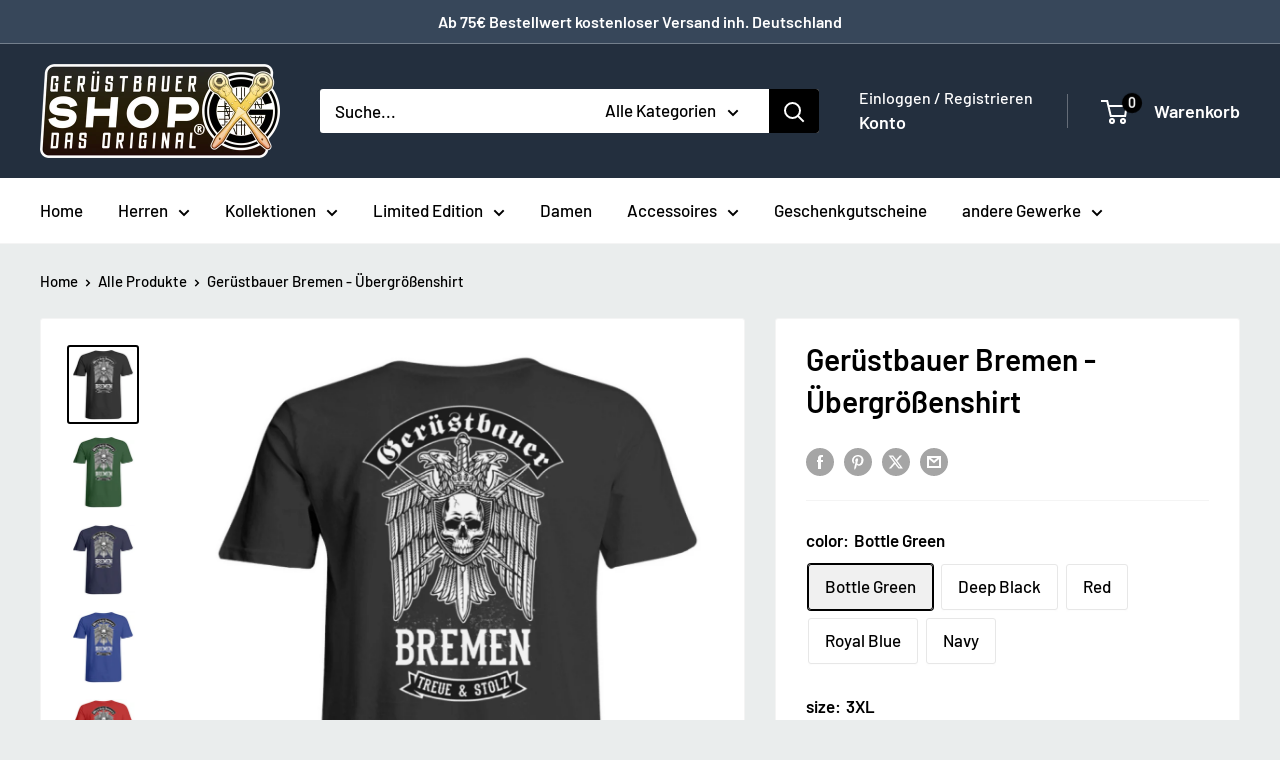

--- FILE ---
content_type: text/html; charset=utf-8
request_url: https://www.geruestbauershop.de/da/products/geruestbauer-bremen-ubergrossenshirt
body_size: 107644
content:
<!doctype html>

<html class="no-js" lang="da">
  <head>
    <meta charset="utf-8">
    <meta name="viewport" content="width=device-width, initial-scale=1.0, height=device-height, minimum-scale=1.0, maximum-scale=1.0">
    <meta name="theme-color" content="#000000">

    <title>Gerüstbauer Bremen | Herren Basic T-Shirt - www.geruestbauershop.de</title><meta name="description" content="Gerüstbauer Bremen | Herren Basic T-Shirt - In vielen Größen vorrätig ✓ Jetzt Herren Basic T-Shirt Gerüstbauer Bremen bei Gerüstbauer - Shop online bestellen ✓ schneller Versand! ✓ günstige Preise! ✓"><link rel="canonical" href="https://www.geruestbauershop.de/da/products/geruestbauer-bremen-ubergrossenshirt"><link rel="shortcut icon" href="//www.geruestbauershop.de/cdn/shop/files/Geruestbauer_96x96.png?v=1613538426" type="image/png"><link rel="preload" as="style" href="//www.geruestbauershop.de/cdn/shop/t/19/assets/theme.css?v=114081563123193615381728802435">
    <link rel="preload" as="script" href="//www.geruestbauershop.de/cdn/shop/t/19/assets/theme.js?v=1815320689903517791728802435">
    <link rel="preconnect" href="https://cdn.shopify.com">
    <link rel="preconnect" href="https://fonts.shopifycdn.com">
    <link rel="dns-prefetch" href="https://productreviews.shopifycdn.com">
    <link rel="dns-prefetch" href="https://ajax.googleapis.com">
    <link rel="dns-prefetch" href="https://maps.googleapis.com">
    <link rel="dns-prefetch" href="https://maps.gstatic.com">

    <meta property="og:type" content="product">
  <meta property="og:title" content="Gerüstbauer Bremen  - Übergrößenshirt"><meta property="og:image" content="http://www.geruestbauershop.de/cdn/shop/products/0jfQghoDvUMyGYSq.jpg?v=1608629983">
    <meta property="og:image:secure_url" content="https://www.geruestbauershop.de/cdn/shop/products/0jfQghoDvUMyGYSq.jpg?v=1608629983">
    <meta property="og:image:width" content="1100">
    <meta property="og:image:height" content="1223">
    <meta property="product:availability" content="in stock"><meta property="product:price:amount" content="24,95">
  <meta property="product:price:currency" content="EUR"><meta property="og:description" content="Gerüstbauer Bremen | Herren Basic T-Shirt - In vielen Größen vorrätig ✓ Jetzt Herren Basic T-Shirt Gerüstbauer Bremen bei Gerüstbauer - Shop online bestellen ✓ schneller Versand! ✓ günstige Preise! ✓"><meta property="og:url" content="https://www.geruestbauershop.de/da/products/geruestbauer-bremen-ubergrossenshirt">
<meta property="og:site_name" content="Gerüstbauer - Shop &gt;&gt;"><meta name="twitter:card" content="summary"><meta name="twitter:title" content="Gerüstbauer Bremen  - Übergrößenshirt">
  <meta name="twitter:description" content="Gerüstbauer Bremen T-Shirt bis 5XL Das Übergrößenshirt eignet sich außerdem perfekt als Geschenk. Wir bieten Qualitätsware auf höchstem Niveau. Einheitliche Farben in allen Männer-, Frauen- und Kindergrößen. Material: 100% Baumwolle. Nach erfolgter Bestellung wird dein Produkt exklusiv für dich unmittelbar produziert und innerhalb zwei Werktagen versendet. Somit erhält jeder Kunde ein Einzelstück und wir schonen ganz nebenbei noch die Umwelt, da wir nur dann produzieren wenn eine Bestellung des Produktes erfolgt. Produktdetails: Dieses einzigartige Design ist die perfekte Alternative zum alltäglichen Standard  und überzeugt als zeitloses Unikat. Unser Unisex Übergrößen Shirt erscheint in vielen verschiedenen Farben im Rundhals-Ausschnitt und lädt zu zahlreich kombinierbaren Looks ein. Dieses smarte Unisex Übergrößen Shirt wird problemlos zur Grundlage jeden Styles. Material: 100% Grammatur: Weiß - 141 g/m² / Farbig – 150 g/m² Verarbeitung: Doppelte Steppnaht an den Säumen + 1x1 Ripp-Kragen + Vorgeschrumpft Schnitt:">
  <meta name="twitter:image" content="https://www.geruestbauershop.de/cdn/shop/products/0jfQghoDvUMyGYSq_600x600_crop_center.jpg?v=1608629983">
    <link rel="preload" href="//www.geruestbauershop.de/cdn/fonts/barlow/barlow_n6.329f582a81f63f125e63c20a5a80ae9477df68e1.woff2" as="font" type="font/woff2" crossorigin><link rel="preload" href="//www.geruestbauershop.de/cdn/fonts/barlow/barlow_n5.a193a1990790eba0cc5cca569d23799830e90f07.woff2" as="font" type="font/woff2" crossorigin><style>
  @font-face {
  font-family: Barlow;
  font-weight: 600;
  font-style: normal;
  font-display: swap;
  src: url("//www.geruestbauershop.de/cdn/fonts/barlow/barlow_n6.329f582a81f63f125e63c20a5a80ae9477df68e1.woff2") format("woff2"),
       url("//www.geruestbauershop.de/cdn/fonts/barlow/barlow_n6.0163402e36247bcb8b02716880d0b39568412e9e.woff") format("woff");
}

  @font-face {
  font-family: Barlow;
  font-weight: 500;
  font-style: normal;
  font-display: swap;
  src: url("//www.geruestbauershop.de/cdn/fonts/barlow/barlow_n5.a193a1990790eba0cc5cca569d23799830e90f07.woff2") format("woff2"),
       url("//www.geruestbauershop.de/cdn/fonts/barlow/barlow_n5.ae31c82169b1dc0715609b8cc6a610b917808358.woff") format("woff");
}

@font-face {
  font-family: Barlow;
  font-weight: 600;
  font-style: normal;
  font-display: swap;
  src: url("//www.geruestbauershop.de/cdn/fonts/barlow/barlow_n6.329f582a81f63f125e63c20a5a80ae9477df68e1.woff2") format("woff2"),
       url("//www.geruestbauershop.de/cdn/fonts/barlow/barlow_n6.0163402e36247bcb8b02716880d0b39568412e9e.woff") format("woff");
}

@font-face {
  font-family: Barlow;
  font-weight: 600;
  font-style: italic;
  font-display: swap;
  src: url("//www.geruestbauershop.de/cdn/fonts/barlow/barlow_i6.5a22bd20fb27bad4d7674cc6e666fb9c77d813bb.woff2") format("woff2"),
       url("//www.geruestbauershop.de/cdn/fonts/barlow/barlow_i6.1c8787fcb59f3add01a87f21b38c7ef797e3b3a1.woff") format("woff");
}


  @font-face {
  font-family: Barlow;
  font-weight: 700;
  font-style: normal;
  font-display: swap;
  src: url("//www.geruestbauershop.de/cdn/fonts/barlow/barlow_n7.691d1d11f150e857dcbc1c10ef03d825bc378d81.woff2") format("woff2"),
       url("//www.geruestbauershop.de/cdn/fonts/barlow/barlow_n7.4fdbb1cb7da0e2c2f88492243ffa2b4f91924840.woff") format("woff");
}

  @font-face {
  font-family: Barlow;
  font-weight: 500;
  font-style: italic;
  font-display: swap;
  src: url("//www.geruestbauershop.de/cdn/fonts/barlow/barlow_i5.714d58286997b65cd479af615cfa9bb0a117a573.woff2") format("woff2"),
       url("//www.geruestbauershop.de/cdn/fonts/barlow/barlow_i5.0120f77e6447d3b5df4bbec8ad8c2d029d87fb21.woff") format("woff");
}

  @font-face {
  font-family: Barlow;
  font-weight: 700;
  font-style: italic;
  font-display: swap;
  src: url("//www.geruestbauershop.de/cdn/fonts/barlow/barlow_i7.50e19d6cc2ba5146fa437a5a7443c76d5d730103.woff2") format("woff2"),
       url("//www.geruestbauershop.de/cdn/fonts/barlow/barlow_i7.47e9f98f1b094d912e6fd631cc3fe93d9f40964f.woff") format("woff");
}


  :root {
    --default-text-font-size : 15px;
    --base-text-font-size    : 17px;
    --heading-font-family    : Barlow, sans-serif;
    --heading-font-weight    : 600;
    --heading-font-style     : normal;
    --text-font-family       : Barlow, sans-serif;
    --text-font-weight       : 500;
    --text-font-style        : normal;
    --text-font-bolder-weight: 600;
    --text-link-decoration   : underline;

    --text-color               : #000000;
    --text-color-rgb           : 0, 0, 0;
    --heading-color            : #000000;
    --border-color             : #f4f4f4;
    --border-color-rgb         : 244, 244, 244;
    --form-border-color        : #e7e7e7;
    --accent-color             : #000000;
    --accent-color-rgb         : 0, 0, 0;
    --link-color               : #8a9297;
    --link-color-hover         : #646c71;
    --background               : #eaeded;
    --secondary-background     : #ffffff;
    --secondary-background-rgb : 255, 255, 255;
    --accent-background        : rgba(0, 0, 0, 0.08);

    --input-background: #ffffff;

    --error-color       : #ff0000;
    --error-background  : rgba(255, 0, 0, 0.07);
    --success-color     : #00aa00;
    --success-background: rgba(0, 170, 0, 0.11);

    --primary-button-background      : #000000;
    --primary-button-background-rgb  : 0, 0, 0;
    --primary-button-text-color      : #ffffff;
    --secondary-button-background    : #000000;
    --secondary-button-background-rgb: 0, 0, 0;
    --secondary-button-text-color    : #ffffff;

    --header-background      : #232f3e;
    --header-text-color      : #ffffff;
    --header-light-text-color: #ffffff;
    --header-border-color    : rgba(255, 255, 255, 0.3);
    --header-accent-color    : #000000;

    --footer-background-color:    #232f3e;
    --footer-heading-text-color:  #e1e3e4;
    --footer-body-text-color:     #ffffff;
    --footer-body-text-color-rgb: 255, 255, 255;
    --footer-accent-color:        #424445;
    --footer-accent-color-rgb:    66, 68, 69;
    --footer-border:              none;
    
    --flickity-arrow-color: #c1c1c1;--product-on-sale-accent           : #18bc3f;
    --product-on-sale-accent-rgb       : 24, 188, 63;
    --product-on-sale-color            : #ffffff;
    --product-in-stock-color           : #008a00;
    --product-low-stock-color          : #ee0000;
    --product-sold-out-color           : #8a9297;
    --product-custom-label-1-background: #008a00;
    --product-custom-label-1-color     : #ffffff;
    --product-custom-label-2-background: #00a500;
    --product-custom-label-2-color     : #ffffff;
    --product-review-star-color        : #ffbd00;

    --mobile-container-gutter : 20px;
    --desktop-container-gutter: 40px;

    /* Shopify related variables */
    --payment-terms-background-color: #eaeded;
  }
</style>

<script>
  // IE11 does not have support for CSS variables, so we have to polyfill them
  if (!(((window || {}).CSS || {}).supports && window.CSS.supports('(--a: 0)'))) {
    const script = document.createElement('script');
    script.type = 'text/javascript';
    script.src = 'https://cdn.jsdelivr.net/npm/css-vars-ponyfill@2';
    script.onload = function() {
      cssVars({});
    };

    document.getElementsByTagName('head')[0].appendChild(script);
  }
</script>


    <script>window.performance && window.performance.mark && window.performance.mark('shopify.content_for_header.start');</script><meta name="google-site-verification" content="Q1MNoRyWq86S4VsGnIcM7dAkr8HG0rw65YcwPKK4BBw">
<meta id="shopify-digital-wallet" name="shopify-digital-wallet" content="/8950972478/digital_wallets/dialog">
<meta name="shopify-checkout-api-token" content="ddc3c336af7a048c6846939b7027505d">
<meta id="in-context-paypal-metadata" data-shop-id="8950972478" data-venmo-supported="false" data-environment="production" data-locale="en_US" data-paypal-v4="true" data-currency="EUR">
<link rel="alternate" hreflang="x-default" href="https://www.geruestbauershop.de/products/geruestbauer-bremen-ubergrossenshirt">
<link rel="alternate" hreflang="de" href="https://www.geruestbauershop.de/products/geruestbauer-bremen-ubergrossenshirt">
<link rel="alternate" hreflang="da" href="https://www.geruestbauershop.de/da/products/geruestbauer-bremen-ubergrossenshirt">
<link rel="alternate" hreflang="fr" href="https://www.geruestbauershop.de/fr/products/geruestbauer-bremen-ubergrossenshirt">
<link rel="alternate" hreflang="pl" href="https://www.geruestbauershop.de/pl/products/geruestbauer-bremen-ubergrossenshirt">
<link rel="alternate" hreflang="ru" href="https://www.geruestbauershop.de/ru/products/geruestbauer-bremen-ubergrossenshirt">
<link rel="alternate" type="application/json+oembed" href="https://www.geruestbauershop.de/da/products/geruestbauer-bremen-ubergrossenshirt.oembed">
<script async="async" src="/checkouts/internal/preloads.js?locale=da-DE"></script>
<link rel="preconnect" href="https://shop.app" crossorigin="anonymous">
<script async="async" src="https://shop.app/checkouts/internal/preloads.js?locale=da-DE&shop_id=8950972478" crossorigin="anonymous"></script>
<script id="apple-pay-shop-capabilities" type="application/json">{"shopId":8950972478,"countryCode":"DE","currencyCode":"EUR","merchantCapabilities":["supports3DS"],"merchantId":"gid:\/\/shopify\/Shop\/8950972478","merchantName":"Gerüstbauer - Shop \u003e\u003e","requiredBillingContactFields":["postalAddress","email"],"requiredShippingContactFields":["postalAddress","email"],"shippingType":"shipping","supportedNetworks":["visa","maestro","masterCard","amex"],"total":{"type":"pending","label":"Gerüstbauer - Shop \u003e\u003e","amount":"1.00"},"shopifyPaymentsEnabled":true,"supportsSubscriptions":true}</script>
<script id="shopify-features" type="application/json">{"accessToken":"ddc3c336af7a048c6846939b7027505d","betas":["rich-media-storefront-analytics"],"domain":"www.geruestbauershop.de","predictiveSearch":true,"shopId":8950972478,"locale":"da"}</script>
<script>var Shopify = Shopify || {};
Shopify.shop = "ruestershop.myshopify.com";
Shopify.locale = "da";
Shopify.currency = {"active":"EUR","rate":"1.0"};
Shopify.country = "DE";
Shopify.theme = {"name":"Warehouse Aktuell 6.2.0","id":166427427081,"schema_name":"Warehouse","schema_version":"6.3.0","theme_store_id":871,"role":"main"};
Shopify.theme.handle = "null";
Shopify.theme.style = {"id":null,"handle":null};
Shopify.cdnHost = "www.geruestbauershop.de/cdn";
Shopify.routes = Shopify.routes || {};
Shopify.routes.root = "/da/";</script>
<script type="module">!function(o){(o.Shopify=o.Shopify||{}).modules=!0}(window);</script>
<script>!function(o){function n(){var o=[];function n(){o.push(Array.prototype.slice.apply(arguments))}return n.q=o,n}var t=o.Shopify=o.Shopify||{};t.loadFeatures=n(),t.autoloadFeatures=n()}(window);</script>
<script>
  window.ShopifyPay = window.ShopifyPay || {};
  window.ShopifyPay.apiHost = "shop.app\/pay";
  window.ShopifyPay.redirectState = null;
</script>
<script id="shop-js-analytics" type="application/json">{"pageType":"product"}</script>
<script defer="defer" async type="module" src="//www.geruestbauershop.de/cdn/shopifycloud/shop-js/modules/v2/client.init-shop-cart-sync_BWUFHQxD.da.esm.js"></script>
<script defer="defer" async type="module" src="//www.geruestbauershop.de/cdn/shopifycloud/shop-js/modules/v2/chunk.common_CxPaeDJ-.esm.js"></script>
<script defer="defer" async type="module" src="//www.geruestbauershop.de/cdn/shopifycloud/shop-js/modules/v2/chunk.modal_DY3Xiats.esm.js"></script>
<script type="module">
  await import("//www.geruestbauershop.de/cdn/shopifycloud/shop-js/modules/v2/client.init-shop-cart-sync_BWUFHQxD.da.esm.js");
await import("//www.geruestbauershop.de/cdn/shopifycloud/shop-js/modules/v2/chunk.common_CxPaeDJ-.esm.js");
await import("//www.geruestbauershop.de/cdn/shopifycloud/shop-js/modules/v2/chunk.modal_DY3Xiats.esm.js");

  window.Shopify.SignInWithShop?.initShopCartSync?.({"fedCMEnabled":true,"windoidEnabled":true});

</script>
<script>
  window.Shopify = window.Shopify || {};
  if (!window.Shopify.featureAssets) window.Shopify.featureAssets = {};
  window.Shopify.featureAssets['shop-js'] = {"shop-cart-sync":["modules/v2/client.shop-cart-sync_CgCJgIGn.da.esm.js","modules/v2/chunk.common_CxPaeDJ-.esm.js","modules/v2/chunk.modal_DY3Xiats.esm.js"],"init-fed-cm":["modules/v2/client.init-fed-cm_DLC9-XgW.da.esm.js","modules/v2/chunk.common_CxPaeDJ-.esm.js","modules/v2/chunk.modal_DY3Xiats.esm.js"],"init-shop-email-lookup-coordinator":["modules/v2/client.init-shop-email-lookup-coordinator_DSBH3oNH.da.esm.js","modules/v2/chunk.common_CxPaeDJ-.esm.js","modules/v2/chunk.modal_DY3Xiats.esm.js"],"init-windoid":["modules/v2/client.init-windoid_MFifzPdw.da.esm.js","modules/v2/chunk.common_CxPaeDJ-.esm.js","modules/v2/chunk.modal_DY3Xiats.esm.js"],"shop-button":["modules/v2/client.shop-button_BEHssIFm.da.esm.js","modules/v2/chunk.common_CxPaeDJ-.esm.js","modules/v2/chunk.modal_DY3Xiats.esm.js"],"shop-cash-offers":["modules/v2/client.shop-cash-offers_97JnUm_Y.da.esm.js","modules/v2/chunk.common_CxPaeDJ-.esm.js","modules/v2/chunk.modal_DY3Xiats.esm.js"],"shop-toast-manager":["modules/v2/client.shop-toast-manager_CJnJolYz.da.esm.js","modules/v2/chunk.common_CxPaeDJ-.esm.js","modules/v2/chunk.modal_DY3Xiats.esm.js"],"init-shop-cart-sync":["modules/v2/client.init-shop-cart-sync_BWUFHQxD.da.esm.js","modules/v2/chunk.common_CxPaeDJ-.esm.js","modules/v2/chunk.modal_DY3Xiats.esm.js"],"init-customer-accounts-sign-up":["modules/v2/client.init-customer-accounts-sign-up_DhgbKZu5.da.esm.js","modules/v2/client.shop-login-button_DGQoQINB.da.esm.js","modules/v2/chunk.common_CxPaeDJ-.esm.js","modules/v2/chunk.modal_DY3Xiats.esm.js"],"pay-button":["modules/v2/client.pay-button_cCO-hZem.da.esm.js","modules/v2/chunk.common_CxPaeDJ-.esm.js","modules/v2/chunk.modal_DY3Xiats.esm.js"],"init-customer-accounts":["modules/v2/client.init-customer-accounts_Csf85DaD.da.esm.js","modules/v2/client.shop-login-button_DGQoQINB.da.esm.js","modules/v2/chunk.common_CxPaeDJ-.esm.js","modules/v2/chunk.modal_DY3Xiats.esm.js"],"avatar":["modules/v2/client.avatar_BTnouDA3.da.esm.js"],"init-shop-for-new-customer-accounts":["modules/v2/client.init-shop-for-new-customer-accounts_gzeMtFaj.da.esm.js","modules/v2/client.shop-login-button_DGQoQINB.da.esm.js","modules/v2/chunk.common_CxPaeDJ-.esm.js","modules/v2/chunk.modal_DY3Xiats.esm.js"],"shop-follow-button":["modules/v2/client.shop-follow-button_CA4H_dUq.da.esm.js","modules/v2/chunk.common_CxPaeDJ-.esm.js","modules/v2/chunk.modal_DY3Xiats.esm.js"],"checkout-modal":["modules/v2/client.checkout-modal_DQTMvS4I.da.esm.js","modules/v2/chunk.common_CxPaeDJ-.esm.js","modules/v2/chunk.modal_DY3Xiats.esm.js"],"shop-login-button":["modules/v2/client.shop-login-button_DGQoQINB.da.esm.js","modules/v2/chunk.common_CxPaeDJ-.esm.js","modules/v2/chunk.modal_DY3Xiats.esm.js"],"lead-capture":["modules/v2/client.lead-capture_BoVYoSe_.da.esm.js","modules/v2/chunk.common_CxPaeDJ-.esm.js","modules/v2/chunk.modal_DY3Xiats.esm.js"],"shop-login":["modules/v2/client.shop-login_CyXbKCyv.da.esm.js","modules/v2/chunk.common_CxPaeDJ-.esm.js","modules/v2/chunk.modal_DY3Xiats.esm.js"],"payment-terms":["modules/v2/client.payment-terms_B4nPcvRE.da.esm.js","modules/v2/chunk.common_CxPaeDJ-.esm.js","modules/v2/chunk.modal_DY3Xiats.esm.js"]};
</script>
<script>(function() {
  var isLoaded = false;
  function asyncLoad() {
    if (isLoaded) return;
    isLoaded = true;
    var urls = ["https:\/\/ecommplugins-trustboxsettings.trustpilot.com\/ruestershop.myshopify.com.js?settings=1698409810822\u0026shop=ruestershop.myshopify.com","https:\/\/widget.trustpilot.com\/bootstrap\/v5\/tp.widget.sync.bootstrap.min.js?shop=ruestershop.myshopify.com","https:\/\/ecommplugins-scripts.trustpilot.com\/v2.1\/js\/header.min.js?settings=eyJrZXkiOiJ6VFo0SHhnVGVxT0Q0ZkFoIiwicyI6Im5vbmUifQ==\u0026v=2.5\u0026shop=ruestershop.myshopify.com","\/\/cdn.shopify.com\/proxy\/e584ffa596911fd2b97785d8b6eb704cc8501c7d2b970e623d2ff8c571e9e8f2\/static.cdn.printful.com\/static\/js\/external\/shopify-product-customizer.js?v=0.28\u0026shop=ruestershop.myshopify.com\u0026sp-cache-control=cHVibGljLCBtYXgtYWdlPTkwMA","https:\/\/ff.spod.com\/fulfillment\/shopify\/js\/customize-product-script.js?v=1\u0026shop=ruestershop.myshopify.com"];
    for (var i = 0; i < urls.length; i++) {
      var s = document.createElement('script');
      s.type = 'text/javascript';
      s.async = true;
      s.src = urls[i];
      var x = document.getElementsByTagName('script')[0];
      x.parentNode.insertBefore(s, x);
    }
  };
  if(window.attachEvent) {
    window.attachEvent('onload', asyncLoad);
  } else {
    window.addEventListener('load', asyncLoad, false);
  }
})();</script>
<script id="__st">var __st={"a":8950972478,"offset":3600,"reqid":"d2462bcb-53da-425d-901a-f92f9d57ee0a-1769899732","pageurl":"www.geruestbauershop.de\/da\/products\/geruestbauer-bremen-ubergrossenshirt","u":"54a610544512","p":"product","rtyp":"product","rid":2388985708606};</script>
<script>window.ShopifyPaypalV4VisibilityTracking = true;</script>
<script id="captcha-bootstrap">!function(){'use strict';const t='contact',e='account',n='new_comment',o=[[t,t],['blogs',n],['comments',n],[t,'customer']],c=[[e,'customer_login'],[e,'guest_login'],[e,'recover_customer_password'],[e,'create_customer']],r=t=>t.map((([t,e])=>`form[action*='/${t}']:not([data-nocaptcha='true']) input[name='form_type'][value='${e}']`)).join(','),a=t=>()=>t?[...document.querySelectorAll(t)].map((t=>t.form)):[];function s(){const t=[...o],e=r(t);return a(e)}const i='password',u='form_key',d=['recaptcha-v3-token','g-recaptcha-response','h-captcha-response',i],f=()=>{try{return window.sessionStorage}catch{return}},m='__shopify_v',_=t=>t.elements[u];function p(t,e,n=!1){try{const o=window.sessionStorage,c=JSON.parse(o.getItem(e)),{data:r}=function(t){const{data:e,action:n}=t;return t[m]||n?{data:e,action:n}:{data:t,action:n}}(c);for(const[e,n]of Object.entries(r))t.elements[e]&&(t.elements[e].value=n);n&&o.removeItem(e)}catch(o){console.error('form repopulation failed',{error:o})}}const l='form_type',E='cptcha';function T(t){t.dataset[E]=!0}const w=window,h=w.document,L='Shopify',v='ce_forms',y='captcha';let A=!1;((t,e)=>{const n=(g='f06e6c50-85a8-45c8-87d0-21a2b65856fe',I='https://cdn.shopify.com/shopifycloud/storefront-forms-hcaptcha/ce_storefront_forms_captcha_hcaptcha.v1.5.2.iife.js',D={infoText:'Beskyttet af hCaptcha',privacyText:'Beskyttelse af persondata',termsText:'Vilkår'},(t,e,n)=>{const o=w[L][v],c=o.bindForm;if(c)return c(t,g,e,D).then(n);var r;o.q.push([[t,g,e,D],n]),r=I,A||(h.body.append(Object.assign(h.createElement('script'),{id:'captcha-provider',async:!0,src:r})),A=!0)});var g,I,D;w[L]=w[L]||{},w[L][v]=w[L][v]||{},w[L][v].q=[],w[L][y]=w[L][y]||{},w[L][y].protect=function(t,e){n(t,void 0,e),T(t)},Object.freeze(w[L][y]),function(t,e,n,w,h,L){const[v,y,A,g]=function(t,e,n){const i=e?o:[],u=t?c:[],d=[...i,...u],f=r(d),m=r(i),_=r(d.filter((([t,e])=>n.includes(e))));return[a(f),a(m),a(_),s()]}(w,h,L),I=t=>{const e=t.target;return e instanceof HTMLFormElement?e:e&&e.form},D=t=>v().includes(t);t.addEventListener('submit',(t=>{const e=I(t);if(!e)return;const n=D(e)&&!e.dataset.hcaptchaBound&&!e.dataset.recaptchaBound,o=_(e),c=g().includes(e)&&(!o||!o.value);(n||c)&&t.preventDefault(),c&&!n&&(function(t){try{if(!f())return;!function(t){const e=f();if(!e)return;const n=_(t);if(!n)return;const o=n.value;o&&e.removeItem(o)}(t);const e=Array.from(Array(32),(()=>Math.random().toString(36)[2])).join('');!function(t,e){_(t)||t.append(Object.assign(document.createElement('input'),{type:'hidden',name:u})),t.elements[u].value=e}(t,e),function(t,e){const n=f();if(!n)return;const o=[...t.querySelectorAll(`input[type='${i}']`)].map((({name:t})=>t)),c=[...d,...o],r={};for(const[a,s]of new FormData(t).entries())c.includes(a)||(r[a]=s);n.setItem(e,JSON.stringify({[m]:1,action:t.action,data:r}))}(t,e)}catch(e){console.error('failed to persist form',e)}}(e),e.submit())}));const S=(t,e)=>{t&&!t.dataset[E]&&(n(t,e.some((e=>e===t))),T(t))};for(const o of['focusin','change'])t.addEventListener(o,(t=>{const e=I(t);D(e)&&S(e,y())}));const B=e.get('form_key'),M=e.get(l),P=B&&M;t.addEventListener('DOMContentLoaded',(()=>{const t=y();if(P)for(const e of t)e.elements[l].value===M&&p(e,B);[...new Set([...A(),...v().filter((t=>'true'===t.dataset.shopifyCaptcha))])].forEach((e=>S(e,t)))}))}(h,new URLSearchParams(w.location.search),n,t,e,['guest_login'])})(!0,!0)}();</script>
<script integrity="sha256-4kQ18oKyAcykRKYeNunJcIwy7WH5gtpwJnB7kiuLZ1E=" data-source-attribution="shopify.loadfeatures" defer="defer" src="//www.geruestbauershop.de/cdn/shopifycloud/storefront/assets/storefront/load_feature-a0a9edcb.js" crossorigin="anonymous"></script>
<script crossorigin="anonymous" defer="defer" src="//www.geruestbauershop.de/cdn/shopifycloud/storefront/assets/shopify_pay/storefront-65b4c6d7.js?v=20250812"></script>
<script data-source-attribution="shopify.dynamic_checkout.dynamic.init">var Shopify=Shopify||{};Shopify.PaymentButton=Shopify.PaymentButton||{isStorefrontPortableWallets:!0,init:function(){window.Shopify.PaymentButton.init=function(){};var t=document.createElement("script");t.src="https://www.geruestbauershop.de/cdn/shopifycloud/portable-wallets/latest/portable-wallets.da.js",t.type="module",document.head.appendChild(t)}};
</script>
<script data-source-attribution="shopify.dynamic_checkout.buyer_consent">
  function portableWalletsHideBuyerConsent(e){var t=document.getElementById("shopify-buyer-consent"),n=document.getElementById("shopify-subscription-policy-button");t&&n&&(t.classList.add("hidden"),t.setAttribute("aria-hidden","true"),n.removeEventListener("click",e))}function portableWalletsShowBuyerConsent(e){var t=document.getElementById("shopify-buyer-consent"),n=document.getElementById("shopify-subscription-policy-button");t&&n&&(t.classList.remove("hidden"),t.removeAttribute("aria-hidden"),n.addEventListener("click",e))}window.Shopify?.PaymentButton&&(window.Shopify.PaymentButton.hideBuyerConsent=portableWalletsHideBuyerConsent,window.Shopify.PaymentButton.showBuyerConsent=portableWalletsShowBuyerConsent);
</script>
<script>
  function portableWalletsCleanup(e){e&&e.src&&console.error("Failed to load portable wallets script "+e.src);var t=document.querySelectorAll("shopify-accelerated-checkout .shopify-payment-button__skeleton, shopify-accelerated-checkout-cart .wallet-cart-button__skeleton"),e=document.getElementById("shopify-buyer-consent");for(let e=0;e<t.length;e++)t[e].remove();e&&e.remove()}function portableWalletsNotLoadedAsModule(e){e instanceof ErrorEvent&&"string"==typeof e.message&&e.message.includes("import.meta")&&"string"==typeof e.filename&&e.filename.includes("portable-wallets")&&(window.removeEventListener("error",portableWalletsNotLoadedAsModule),window.Shopify.PaymentButton.failedToLoad=e,"loading"===document.readyState?document.addEventListener("DOMContentLoaded",window.Shopify.PaymentButton.init):window.Shopify.PaymentButton.init())}window.addEventListener("error",portableWalletsNotLoadedAsModule);
</script>

<script type="module" src="https://www.geruestbauershop.de/cdn/shopifycloud/portable-wallets/latest/portable-wallets.da.js" onError="portableWalletsCleanup(this)" crossorigin="anonymous"></script>
<script nomodule>
  document.addEventListener("DOMContentLoaded", portableWalletsCleanup);
</script>

<link id="shopify-accelerated-checkout-styles" rel="stylesheet" media="screen" href="https://www.geruestbauershop.de/cdn/shopifycloud/portable-wallets/latest/accelerated-checkout-backwards-compat.css" crossorigin="anonymous">
<style id="shopify-accelerated-checkout-cart">
        #shopify-buyer-consent {
  margin-top: 1em;
  display: inline-block;
  width: 100%;
}

#shopify-buyer-consent.hidden {
  display: none;
}

#shopify-subscription-policy-button {
  background: none;
  border: none;
  padding: 0;
  text-decoration: underline;
  font-size: inherit;
  cursor: pointer;
}

#shopify-subscription-policy-button::before {
  box-shadow: none;
}

      </style>

<script>window.performance && window.performance.mark && window.performance.mark('shopify.content_for_header.end');</script>

    <link rel="stylesheet" href="//www.geruestbauershop.de/cdn/shop/t/19/assets/theme.css?v=114081563123193615381728802435">

    <script type="application/ld+json">{"@context":"http:\/\/schema.org\/","@id":"\/da\/products\/geruestbauer-bremen-ubergrossenshirt#product","@type":"ProductGroup","brand":{"@type":"Brand","name":"Shirtee"},"category":"Übergrößen Unisex T-Shirt","description":"Gerüstbauer Bremen T-Shirt bis 5XL\nDas Übergrößenshirt eignet sich außerdem perfekt als Geschenk. Wir bieten Qualitätsware auf höchstem Niveau. Einheitliche Farben in allen Männer-, Frauen- und Kindergrößen. Material: 100% Baumwolle. Nach erfolgter Bestellung wird dein Produkt exklusiv für dich unmittelbar produziert und innerhalb zwei Werktagen versendet. Somit erhält jeder Kunde ein Einzelstück und wir schonen ganz nebenbei noch die Umwelt, da wir nur dann produzieren wenn eine Bestellung des Produktes erfolgt.\nProduktdetails:\n\nDieses einzigartige Design ist die perfekte Alternative zum alltäglichen Standard  und überzeugt als zeitloses Unikat. Unser Unisex Übergrößen Shirt erscheint in vielen verschiedenen Farben im Rundhals-Ausschnitt und lädt zu zahlreich kombinierbaren Looks ein.\n\nDieses smarte Unisex Übergrößen Shirt wird problemlos zur Grundlage jeden Styles.\n\n\n\nMaterial: 100%\n\n\n\n\n\n\n\nGrammatur: Weiß - 141 g\/m² \/ Farbig – 150 g\/m²\n\n\n\n\n\n\n\nVerarbeitung: Doppelte Steppnaht an den Säumen + 1x1 Ripp-Kragen + Vorgeschrumpft\n\n\n\n\n\n\n\nSchnitt: Gerader Schnitt + Rundhalsausschnitt\n\n\n\n\n\n\n\nExtras: Heraustrennbares Label\n\n\n\n\n\n\nGrößen: 3XL, 4XL, 5XL\n\n\n\nVeredelung: Hochwertiger Digital Direkt Druck\n\nUnmittelbar nach erfolgter Bestellung wird dein Produkt exklusiv für dich produziert und innerhalb von zwei Werktagen versendet. Somit erhältst Du dein Unikat nicht nur in Kürze, sondern wir schonen ganz nebenbei auch noch die Umwelt, da wir unsere Produkte ausschließlich auf Bestellung produzieren.","hasVariant":[{"@id":"\/da\/products\/geruestbauer-bremen-ubergrossenshirt?variant=20830946000958#variant","@type":"Product","image":"https:\/\/www.geruestbauershop.de\/cdn\/shop\/products\/0jfQghoDvUMyGYSq_4ffb6ff6-926d-4963-a91f-c86e3cebcb51.jpg?v=1608629985\u0026width=1920","name":"Gerüstbauer Bremen  - Übergrößenshirt - Bottle Green \/ 3XL","offers":{"@id":"\/da\/products\/geruestbauer-bremen-ubergrossenshirt?variant=20830946000958#offer","@type":"Offer","availability":"http:\/\/schema.org\/InStock","price":"24.95","priceCurrency":"EUR","url":"https:\/\/www.geruestbauershop.de\/da\/products\/geruestbauer-bremen-ubergrossenshirt?variant=20830946000958"},"sku":"J3Q6PM48_L190__3XL__833"},{"@id":"\/da\/products\/geruestbauer-bremen-ubergrossenshirt?variant=20830946033726#variant","@type":"Product","image":"https:\/\/www.geruestbauershop.de\/cdn\/shop\/products\/0jfQghoDvUMyGYSq_4ffb6ff6-926d-4963-a91f-c86e3cebcb51.jpg?v=1608629985\u0026width=1920","name":"Gerüstbauer Bremen  - Übergrößenshirt - Bottle Green \/ 4XL","offers":{"@id":"\/da\/products\/geruestbauer-bremen-ubergrossenshirt?variant=20830946033726#offer","@type":"Offer","availability":"http:\/\/schema.org\/InStock","price":"24.95","priceCurrency":"EUR","url":"https:\/\/www.geruestbauershop.de\/da\/products\/geruestbauer-bremen-ubergrossenshirt?variant=20830946033726"},"sku":"J3Q6PM48_L190__4XL__833"},{"@id":"\/da\/products\/geruestbauer-bremen-ubergrossenshirt?variant=20830946066494#variant","@type":"Product","image":"https:\/\/www.geruestbauershop.de\/cdn\/shop\/products\/0jfQghoDvUMyGYSq_4ffb6ff6-926d-4963-a91f-c86e3cebcb51.jpg?v=1608629985\u0026width=1920","name":"Gerüstbauer Bremen  - Übergrößenshirt - Bottle Green \/ 5XL","offers":{"@id":"\/da\/products\/geruestbauer-bremen-ubergrossenshirt?variant=20830946066494#offer","@type":"Offer","availability":"http:\/\/schema.org\/InStock","price":"24.95","priceCurrency":"EUR","url":"https:\/\/www.geruestbauershop.de\/da\/products\/geruestbauer-bremen-ubergrossenshirt?variant=20830946066494"},"sku":"J3Q6PM48_L190__5XL__833"},{"@id":"\/da\/products\/geruestbauer-bremen-ubergrossenshirt?variant=20830946099262#variant","@type":"Product","image":"https:\/\/www.geruestbauershop.de\/cdn\/shop\/products\/0jfQghoDvUMyGYSq.jpg?v=1608629983\u0026width=1920","name":"Gerüstbauer Bremen  - Übergrößenshirt - Deep Black \/ 3XL","offers":{"@id":"\/da\/products\/geruestbauer-bremen-ubergrossenshirt?variant=20830946099262#offer","@type":"Offer","availability":"http:\/\/schema.org\/InStock","price":"24.95","priceCurrency":"EUR","url":"https:\/\/www.geruestbauershop.de\/da\/products\/geruestbauer-bremen-ubergrossenshirt?variant=20830946099262"},"sku":"J3Q6PM48_L190__3XL__639"},{"@id":"\/da\/products\/geruestbauer-bremen-ubergrossenshirt?variant=20830946132030#variant","@type":"Product","image":"https:\/\/www.geruestbauershop.de\/cdn\/shop\/products\/0jfQghoDvUMyGYSq.jpg?v=1608629983\u0026width=1920","name":"Gerüstbauer Bremen  - Übergrößenshirt - Deep Black \/ 4XL","offers":{"@id":"\/da\/products\/geruestbauer-bremen-ubergrossenshirt?variant=20830946132030#offer","@type":"Offer","availability":"http:\/\/schema.org\/InStock","price":"24.95","priceCurrency":"EUR","url":"https:\/\/www.geruestbauershop.de\/da\/products\/geruestbauer-bremen-ubergrossenshirt?variant=20830946132030"},"sku":"J3Q6PM48_L190__4XL__639"},{"@id":"\/da\/products\/geruestbauer-bremen-ubergrossenshirt?variant=20830946164798#variant","@type":"Product","image":"https:\/\/www.geruestbauershop.de\/cdn\/shop\/products\/0jfQghoDvUMyGYSq.jpg?v=1608629983\u0026width=1920","name":"Gerüstbauer Bremen  - Übergrößenshirt - Deep Black \/ 5XL","offers":{"@id":"\/da\/products\/geruestbauer-bremen-ubergrossenshirt?variant=20830946164798#offer","@type":"Offer","availability":"http:\/\/schema.org\/InStock","price":"24.95","priceCurrency":"EUR","url":"https:\/\/www.geruestbauershop.de\/da\/products\/geruestbauer-bremen-ubergrossenshirt?variant=20830946164798"},"sku":"J3Q6PM48_L190__5XL__639"},{"@id":"\/da\/products\/geruestbauer-bremen-ubergrossenshirt?variant=20830946197566#variant","@type":"Product","image":"https:\/\/www.geruestbauershop.de\/cdn\/shop\/products\/0jfQghoDvUMyGYSq_a42dfeee-1cd6-4f17-b7fc-50e9aaf7c120.jpg?v=1608629988\u0026width=1920","name":"Gerüstbauer Bremen  - Übergrößenshirt - Red \/ 3XL","offers":{"@id":"\/da\/products\/geruestbauer-bremen-ubergrossenshirt?variant=20830946197566#offer","@type":"Offer","availability":"http:\/\/schema.org\/InStock","price":"24.95","priceCurrency":"EUR","url":"https:\/\/www.geruestbauershop.de\/da\/products\/geruestbauer-bremen-ubergrossenshirt?variant=20830946197566"},"sku":"J3Q6PM48_L190__3XL__4"},{"@id":"\/da\/products\/geruestbauer-bremen-ubergrossenshirt?variant=20830946230334#variant","@type":"Product","image":"https:\/\/www.geruestbauershop.de\/cdn\/shop\/products\/0jfQghoDvUMyGYSq_a42dfeee-1cd6-4f17-b7fc-50e9aaf7c120.jpg?v=1608629988\u0026width=1920","name":"Gerüstbauer Bremen  - Übergrößenshirt - Red \/ 4XL","offers":{"@id":"\/da\/products\/geruestbauer-bremen-ubergrossenshirt?variant=20830946230334#offer","@type":"Offer","availability":"http:\/\/schema.org\/InStock","price":"24.95","priceCurrency":"EUR","url":"https:\/\/www.geruestbauershop.de\/da\/products\/geruestbauer-bremen-ubergrossenshirt?variant=20830946230334"},"sku":"J3Q6PM48_L190__4XL__4"},{"@id":"\/da\/products\/geruestbauer-bremen-ubergrossenshirt?variant=20830946263102#variant","@type":"Product","image":"https:\/\/www.geruestbauershop.de\/cdn\/shop\/products\/0jfQghoDvUMyGYSq_a42dfeee-1cd6-4f17-b7fc-50e9aaf7c120.jpg?v=1608629988\u0026width=1920","name":"Gerüstbauer Bremen  - Übergrößenshirt - Red \/ 5XL","offers":{"@id":"\/da\/products\/geruestbauer-bremen-ubergrossenshirt?variant=20830946263102#offer","@type":"Offer","availability":"http:\/\/schema.org\/InStock","price":"24.95","priceCurrency":"EUR","url":"https:\/\/www.geruestbauershop.de\/da\/products\/geruestbauer-bremen-ubergrossenshirt?variant=20830946263102"},"sku":"J3Q6PM48_L190__5XL__4"},{"@id":"\/da\/products\/geruestbauer-bremen-ubergrossenshirt?variant=20830946295870#variant","@type":"Product","image":"https:\/\/www.geruestbauershop.de\/cdn\/shop\/products\/0jfQghoDvUMyGYSq_f0ee16a6-c6eb-4fba-befb-7bf6d20d9747.jpg?v=1608629986\u0026width=1920","name":"Gerüstbauer Bremen  - Übergrößenshirt - Royal Blue \/ 3XL","offers":{"@id":"\/da\/products\/geruestbauer-bremen-ubergrossenshirt?variant=20830946295870#offer","@type":"Offer","availability":"http:\/\/schema.org\/InStock","price":"24.95","priceCurrency":"EUR","url":"https:\/\/www.geruestbauershop.de\/da\/products\/geruestbauer-bremen-ubergrossenshirt?variant=20830946295870"},"sku":"J3Q6PM48_L190__3XL__668"},{"@id":"\/da\/products\/geruestbauer-bremen-ubergrossenshirt?variant=20830946328638#variant","@type":"Product","image":"https:\/\/www.geruestbauershop.de\/cdn\/shop\/products\/0jfQghoDvUMyGYSq_f0ee16a6-c6eb-4fba-befb-7bf6d20d9747.jpg?v=1608629986\u0026width=1920","name":"Gerüstbauer Bremen  - Übergrößenshirt - Royal Blue \/ 4XL","offers":{"@id":"\/da\/products\/geruestbauer-bremen-ubergrossenshirt?variant=20830946328638#offer","@type":"Offer","availability":"http:\/\/schema.org\/InStock","price":"24.95","priceCurrency":"EUR","url":"https:\/\/www.geruestbauershop.de\/da\/products\/geruestbauer-bremen-ubergrossenshirt?variant=20830946328638"},"sku":"J3Q6PM48_L190__4XL__668"},{"@id":"\/da\/products\/geruestbauer-bremen-ubergrossenshirt?variant=20830946361406#variant","@type":"Product","image":"https:\/\/www.geruestbauershop.de\/cdn\/shop\/products\/0jfQghoDvUMyGYSq_f0ee16a6-c6eb-4fba-befb-7bf6d20d9747.jpg?v=1608629986\u0026width=1920","name":"Gerüstbauer Bremen  - Übergrößenshirt - Royal Blue \/ 5XL","offers":{"@id":"\/da\/products\/geruestbauer-bremen-ubergrossenshirt?variant=20830946361406#offer","@type":"Offer","availability":"http:\/\/schema.org\/InStock","price":"24.95","priceCurrency":"EUR","url":"https:\/\/www.geruestbauershop.de\/da\/products\/geruestbauer-bremen-ubergrossenshirt?variant=20830946361406"},"sku":"J3Q6PM48_L190__5XL__668"},{"@id":"\/da\/products\/geruestbauer-bremen-ubergrossenshirt?variant=20830946394174#variant","@type":"Product","image":"https:\/\/www.geruestbauershop.de\/cdn\/shop\/products\/0jfQghoDvUMyGYSq_6d7e334b-fba8-4303-9d6e-c4948e7a87be.jpg?v=1608629986\u0026width=1920","name":"Gerüstbauer Bremen  - Übergrößenshirt - Navy \/ 3XL","offers":{"@id":"\/da\/products\/geruestbauer-bremen-ubergrossenshirt?variant=20830946394174#offer","@type":"Offer","availability":"http:\/\/schema.org\/InStock","price":"24.95","priceCurrency":"EUR","url":"https:\/\/www.geruestbauershop.de\/da\/products\/geruestbauer-bremen-ubergrossenshirt?variant=20830946394174"},"sku":"J3Q6PM48_L190__3XL__198"},{"@id":"\/da\/products\/geruestbauer-bremen-ubergrossenshirt?variant=20830946426942#variant","@type":"Product","image":"https:\/\/www.geruestbauershop.de\/cdn\/shop\/products\/0jfQghoDvUMyGYSq_6d7e334b-fba8-4303-9d6e-c4948e7a87be.jpg?v=1608629986\u0026width=1920","name":"Gerüstbauer Bremen  - Übergrößenshirt - Navy \/ 4XL","offers":{"@id":"\/da\/products\/geruestbauer-bremen-ubergrossenshirt?variant=20830946426942#offer","@type":"Offer","availability":"http:\/\/schema.org\/InStock","price":"24.95","priceCurrency":"EUR","url":"https:\/\/www.geruestbauershop.de\/da\/products\/geruestbauer-bremen-ubergrossenshirt?variant=20830946426942"},"sku":"J3Q6PM48_L190__4XL__198"},{"@id":"\/da\/products\/geruestbauer-bremen-ubergrossenshirt?variant=20830946459710#variant","@type":"Product","image":"https:\/\/www.geruestbauershop.de\/cdn\/shop\/products\/0jfQghoDvUMyGYSq_6d7e334b-fba8-4303-9d6e-c4948e7a87be.jpg?v=1608629986\u0026width=1920","name":"Gerüstbauer Bremen  - Übergrößenshirt - Navy \/ 5XL","offers":{"@id":"\/da\/products\/geruestbauer-bremen-ubergrossenshirt?variant=20830946459710#offer","@type":"Offer","availability":"http:\/\/schema.org\/InStock","price":"24.95","priceCurrency":"EUR","url":"https:\/\/www.geruestbauershop.de\/da\/products\/geruestbauer-bremen-ubergrossenshirt?variant=20830946459710"},"sku":"J3Q6PM48_L190__5XL__198"}],"name":"Gerüstbauer Bremen  - Übergrößenshirt","productGroupID":"2388985708606","url":"https:\/\/www.geruestbauershop.de\/da\/products\/geruestbauer-bremen-ubergrossenshirt"}</script><script type="application/ld+json">
  {
    "@context": "https://schema.org",
    "@type": "BreadcrumbList",
    "itemListElement": [{
        "@type": "ListItem",
        "position": 1,
        "name": "Home",
        "item": "https://www.geruestbauershop.de"
      },{
            "@type": "ListItem",
            "position": 2,
            "name": "Gerüstbauer Bremen  - Übergrößenshirt",
            "item": "https://www.geruestbauershop.de/da/products/geruestbauer-bremen-ubergrossenshirt"
          }]
  }
</script>

    <script>
      // This allows to expose several variables to the global scope, to be used in scripts
      window.theme = {
        pageType: "product",
        cartCount: 0,
        moneyFormat: "{{amount_with_comma_separator}} €",
        moneyWithCurrencyFormat: "{{amount_with_comma_separator}} €",
        currencyCodeEnabled: true,
        showDiscount: true,
        discountMode: "percentage",
        cartType: "drawer"
      };

      window.routes = {
        rootUrl: "\/da",
        rootUrlWithoutSlash: "\/da",
        cartUrl: "\/da\/cart",
        cartAddUrl: "\/da\/cart\/add",
        cartChangeUrl: "\/da\/cart\/change",
        searchUrl: "\/da\/search",
        productRecommendationsUrl: "\/da\/recommendations\/products"
      };

      window.languages = {
        productRegularPrice: "Normalpreis",
        productSalePrice: "Sonderpreis",
        collectionOnSaleLabel: "Einsparung {{savings}}",
        productFormUnavailable: "Nicht verfübar",
        productFormAddToCart: "Zum Warenkorb",
        productFormPreOrder: "Vorbestellung",
        productFormSoldOut: "Ausverkauft",
        productAdded: "Produkt wurde in Deinen Warenkorb gelegt",
        productAddedShort: "Hinzugefügt!",
        shippingEstimatorNoResults: "Es konten für Deine Adresse keine Versandkosten ermittelt werden.",
        shippingEstimatorOneResult: "Es gibt eine Versandmethode für Deine Adresse:",
        shippingEstimatorMultipleResults: "Es bibt {{count}} Versandmethoden für Deine Adresse:",
        shippingEstimatorErrors: "Es gibt Fehler:"
      };

      document.documentElement.className = document.documentElement.className.replace('no-js', 'js');
    </script><script src="//www.geruestbauershop.de/cdn/shop/t/19/assets/theme.js?v=1815320689903517791728802435" defer></script>
    <script src="//www.geruestbauershop.de/cdn/shop/t/19/assets/custom.js?v=102476495355921946141728802435" defer></script><script>
        (function () {
          window.onpageshow = function() {
            // We force re-freshing the cart content onpageshow, as most browsers will serve a cache copy when hitting the
            // back button, which cause staled data
            document.documentElement.dispatchEvent(new CustomEvent('cart:refresh', {
              bubbles: true,
              detail: {scrollToTop: false}
            }));
          };
        })();
      </script><!-- BEGIN app block: shopify://apps/complianz-gdpr-cookie-consent/blocks/bc-block/e49729f0-d37d-4e24-ac65-e0e2f472ac27 -->

    
    
<link id='complianz-css' rel="stylesheet" href=https://cdn.shopify.com/extensions/019c040e-03b8-731c-ab77-232f75008d84/gdpr-legal-cookie-77/assets/complainz.css media="print" onload="this.media='all'">
    <style>
        #iubenda-iframe.iubenda-iframe-branded > div.purposes-header,
        #iubenda-iframe.iubenda-iframe-branded > div.iub-cmp-header,
        #purposes-container > div.purposes-header,
        #iubenda-cs-banner .iubenda-cs-brand {
            background-color: #ffffff !important;
            color: #000000!important;
        }
        #iubenda-iframe.iubenda-iframe-branded .purposes-header .iub-btn-cp ,
        #iubenda-iframe.iubenda-iframe-branded .purposes-header .iub-btn-cp:hover,
        #iubenda-iframe.iubenda-iframe-branded .purposes-header .iub-btn-back:hover  {
            background-color: #ffffff !important;
            opacity: 1 !important;
        }
        #iubenda-cs-banner .iub-toggle .iub-toggle-label {
            color: #ffffff!important;
        }
        #iubenda-iframe.iubenda-iframe-branded .purposes-header .iub-btn-cp:hover,
        #iubenda-iframe.iubenda-iframe-branded .purposes-header .iub-btn-back:hover {
            background-color: #000000!important;
            color: #ffffff!important;
        }
        #iubenda-cs-banner #iubenda-cs-title {
            font-size: 14px !important;
        }
        #iubenda-cs-banner .iubenda-cs-content,
        #iubenda-cs-title,
        .iub-toggle-checkbox.granular-control-checkbox span {
            background-color: #ffffff !important;
            color: #000000 !important;
            font-size: 14px !important;
        }
        #iubenda-cs-banner .iubenda-cs-close-btn {
            font-size: 14px !important;
            background-color: #ffffff !important;
        }
        #iubenda-cs-banner .iubenda-cs-opt-group {
            color: #ffffff !important;
        }
        #iubenda-cs-banner .iubenda-cs-opt-group button,
        .iubenda-alert button.iubenda-button-cancel {
            background-color: #282828!important;
            color: #ffffff!important;
        }
        #iubenda-cs-banner .iubenda-cs-opt-group button.iubenda-cs-accept-btn,
        #iubenda-cs-banner .iubenda-cs-opt-group button.iubenda-cs-btn-primary,
        .iubenda-alert button.iubenda-button-confirm {
            background-color: #282828 !important;
            color: #ffffff !important;
        }
        #iubenda-cs-banner .iubenda-cs-opt-group button.iubenda-cs-reject-btn {
            background-color: #282828!important;
            color: #ffffff!important;
        }

        #iubenda-cs-banner .iubenda-banner-content button {
            cursor: pointer !important;
            color: currentColor !important;
            text-decoration: underline !important;
            border: none !important;
            background-color: transparent !important;
            font-size: 100% !important;
            padding: 0 !important;
        }

        #iubenda-cs-banner .iubenda-cs-opt-group button {
            border-radius: 4px !important;
            padding-block: 10px !important;
        }
        @media (min-width: 640px) {
            #iubenda-cs-banner.iubenda-cs-default-floating:not(.iubenda-cs-top):not(.iubenda-cs-center) .iubenda-cs-container, #iubenda-cs-banner.iubenda-cs-default-floating:not(.iubenda-cs-bottom):not(.iubenda-cs-center) .iubenda-cs-container, #iubenda-cs-banner.iubenda-cs-default-floating.iubenda-cs-center:not(.iubenda-cs-top):not(.iubenda-cs-bottom) .iubenda-cs-container {
                width: 560px !important;
            }
            #iubenda-cs-banner.iubenda-cs-default-floating:not(.iubenda-cs-top):not(.iubenda-cs-center) .iubenda-cs-opt-group, #iubenda-cs-banner.iubenda-cs-default-floating:not(.iubenda-cs-bottom):not(.iubenda-cs-center) .iubenda-cs-opt-group, #iubenda-cs-banner.iubenda-cs-default-floating.iubenda-cs-center:not(.iubenda-cs-top):not(.iubenda-cs-bottom) .iubenda-cs-opt-group {
                flex-direction: row !important;
            }
            #iubenda-cs-banner .iubenda-cs-opt-group button:not(:last-of-type),
            #iubenda-cs-banner .iubenda-cs-opt-group button {
                margin-right: 4px !important;
            }
            #iubenda-cs-banner .iubenda-cs-container .iubenda-cs-brand {
                position: absolute !important;
                inset-block-start: 6px;
            }
        }
        #iubenda-cs-banner.iubenda-cs-default-floating:not(.iubenda-cs-top):not(.iubenda-cs-center) .iubenda-cs-opt-group > div, #iubenda-cs-banner.iubenda-cs-default-floating:not(.iubenda-cs-bottom):not(.iubenda-cs-center) .iubenda-cs-opt-group > div, #iubenda-cs-banner.iubenda-cs-default-floating.iubenda-cs-center:not(.iubenda-cs-top):not(.iubenda-cs-bottom) .iubenda-cs-opt-group > div {
            flex-direction: row-reverse;
            width: 100% !important;
        }

        .iubenda-cs-brand-badge-outer, .iubenda-cs-brand-badge, #iubenda-cs-banner.iubenda-cs-default-floating.iubenda-cs-bottom .iubenda-cs-brand-badge-outer,
        #iubenda-cs-banner.iubenda-cs-default.iubenda-cs-bottom .iubenda-cs-brand-badge-outer,
        #iubenda-cs-banner.iubenda-cs-default:not(.iubenda-cs-left) .iubenda-cs-brand-badge-outer,
        #iubenda-cs-banner.iubenda-cs-default-floating:not(.iubenda-cs-left) .iubenda-cs-brand-badge-outer {
            display: none !important
        }

        #iubenda-cs-banner:not(.iubenda-cs-top):not(.iubenda-cs-bottom) .iubenda-cs-container.iubenda-cs-themed {
            flex-direction: row !important;
        }

        #iubenda-cs-banner #iubenda-cs-title,
        #iubenda-cs-banner #iubenda-cs-custom-title {
            justify-self: center !important;
            font-size: 14px !important;
            font-family: -apple-system,sans-serif !important;
            margin-inline: auto !important;
            width: 55% !important;
            text-align: center;
            font-weight: 600;
            visibility: unset;
        }

        @media (max-width: 640px) {
            #iubenda-cs-banner #iubenda-cs-title,
            #iubenda-cs-banner #iubenda-cs-custom-title {
                display: block;
            }
        }

        #iubenda-cs-banner .iubenda-cs-brand img {
            max-width: 110px !important;
            min-height: 32px !important;
        }
        #iubenda-cs-banner .iubenda-cs-container .iubenda-cs-brand {
            background: none !important;
            padding: 0px !important;
            margin-block-start:10px !important;
            margin-inline-start:16px !important;
        }

        #iubenda-cs-banner .iubenda-cs-opt-group button {
            padding-inline: 4px !important;
        }

    </style>
    
    
    
    

    <script type="text/javascript">
        function loadScript(src) {
            return new Promise((resolve, reject) => {
                const s = document.createElement("script");
                s.src = src;
                s.charset = "UTF-8";
                s.onload = resolve;
                s.onerror = reject;
                document.head.appendChild(s);
            });
        }

        function filterGoogleConsentModeURLs(domainsArray) {
            const googleConsentModeComplianzURls = [
                // 197, # Google Tag Manager:
                {"domain":"s.www.googletagmanager.com", "path":""},
                {"domain":"www.tagmanager.google.com", "path":""},
                {"domain":"www.googletagmanager.com", "path":""},
                {"domain":"googletagmanager.com", "path":""},
                {"domain":"tagassistant.google.com", "path":""},
                {"domain":"tagmanager.google.com", "path":""},

                // 2110, # Google Analytics 4:
                {"domain":"www.analytics.google.com", "path":""},
                {"domain":"www.google-analytics.com", "path":""},
                {"domain":"ssl.google-analytics.com", "path":""},
                {"domain":"google-analytics.com", "path":""},
                {"domain":"analytics.google.com", "path":""},
                {"domain":"region1.google-analytics.com", "path":""},
                {"domain":"region1.analytics.google.com", "path":""},
                {"domain":"*.google-analytics.com", "path":""},
                {"domain":"www.googletagmanager.com", "path":"/gtag/js?id=G"},
                {"domain":"googletagmanager.com", "path":"/gtag/js?id=UA"},
                {"domain":"www.googletagmanager.com", "path":"/gtag/js?id=UA"},
                {"domain":"googletagmanager.com", "path":"/gtag/js?id=G"},

                // 177, # Google Ads conversion tracking:
                {"domain":"googlesyndication.com", "path":""},
                {"domain":"media.admob.com", "path":""},
                {"domain":"gmodules.com", "path":""},
                {"domain":"ad.ytsa.net", "path":""},
                {"domain":"dartmotif.net", "path":""},
                {"domain":"dmtry.com", "path":""},
                {"domain":"go.channelintelligence.com", "path":""},
                {"domain":"googleusercontent.com", "path":""},
                {"domain":"googlevideo.com", "path":""},
                {"domain":"gvt1.com", "path":""},
                {"domain":"links.channelintelligence.com", "path":""},
                {"domain":"obrasilinteirojoga.com.br", "path":""},
                {"domain":"pcdn.tcgmsrv.net", "path":""},
                {"domain":"rdr.tag.channelintelligence.com", "path":""},
                {"domain":"static.googleadsserving.cn", "path":""},
                {"domain":"studioapi.doubleclick.com", "path":""},
                {"domain":"teracent.net", "path":""},
                {"domain":"ttwbs.channelintelligence.com", "path":""},
                {"domain":"wtb.channelintelligence.com", "path":""},
                {"domain":"youknowbest.com", "path":""},
                {"domain":"doubleclick.net", "path":""},
                {"domain":"redirector.gvt1.com", "path":""},

                //116, # Google Ads Remarketing
                {"domain":"googlesyndication.com", "path":""},
                {"domain":"media.admob.com", "path":""},
                {"domain":"gmodules.com", "path":""},
                {"domain":"ad.ytsa.net", "path":""},
                {"domain":"dartmotif.net", "path":""},
                {"domain":"dmtry.com", "path":""},
                {"domain":"go.channelintelligence.com", "path":""},
                {"domain":"googleusercontent.com", "path":""},
                {"domain":"googlevideo.com", "path":""},
                {"domain":"gvt1.com", "path":""},
                {"domain":"links.channelintelligence.com", "path":""},
                {"domain":"obrasilinteirojoga.com.br", "path":""},
                {"domain":"pcdn.tcgmsrv.net", "path":""},
                {"domain":"rdr.tag.channelintelligence.com", "path":""},
                {"domain":"static.googleadsserving.cn", "path":""},
                {"domain":"studioapi.doubleclick.com", "path":""},
                {"domain":"teracent.net", "path":""},
                {"domain":"ttwbs.channelintelligence.com", "path":""},
                {"domain":"wtb.channelintelligence.com", "path":""},
                {"domain":"youknowbest.com", "path":""},
                {"domain":"doubleclick.net", "path":""},
                {"domain":"redirector.gvt1.com", "path":""}
            ];

            if (!Array.isArray(domainsArray)) { 
                return [];
            }

            const blockedPairs = new Map();
            for (const rule of googleConsentModeComplianzURls) {
                if (!blockedPairs.has(rule.domain)) {
                    blockedPairs.set(rule.domain, new Set());
                }
                blockedPairs.get(rule.domain).add(rule.path);
            }

            return domainsArray.filter(item => {
                const paths = blockedPairs.get(item.d);
                return !(paths && paths.has(item.p));
            });
        }

        function setupAutoblockingByDomain() {
            // autoblocking by domain
            const autoblockByDomainArray = [];
            const prefixID = '10000' // to not get mixed with real metis ids
            let cmpBlockerDomains = []
            let cmpCmplcVendorsPurposes = {}
            let counter = 1
            for (const object of autoblockByDomainArray) {
                cmpBlockerDomains.push({
                    d: object.d,
                    p: object.path,
                    v: prefixID + counter,
                });
                counter++;
            }
            
            counter = 1
            for (const object of autoblockByDomainArray) {
                cmpCmplcVendorsPurposes[prefixID + counter] = object?.p ?? '1';
                counter++;
            }

            Object.defineProperty(window, "cmp_iub_vendors_purposes", {
                get() {
                    return cmpCmplcVendorsPurposes;
                },
                set(value) {
                    cmpCmplcVendorsPurposes = { ...cmpCmplcVendorsPurposes, ...value };
                }
            });
            const basicGmc = true;


            Object.defineProperty(window, "cmp_importblockerdomains", {
                get() {
                    if (basicGmc) {
                        return filterGoogleConsentModeURLs(cmpBlockerDomains);
                    }
                    return cmpBlockerDomains;
                },
                set(value) {
                    cmpBlockerDomains = [ ...cmpBlockerDomains, ...value ];
                }
            });
        }

        function enforceRejectionRecovery() {
            const base = (window._iub = window._iub || {});
            const featuresHolder = {};

            function lockFlagOn(holder) {
                const desc = Object.getOwnPropertyDescriptor(holder, 'rejection_recovery');
                if (!desc) {
                    Object.defineProperty(holder, 'rejection_recovery', {
                        get() { return true; },
                        set(_) { /* ignore */ },
                        enumerable: true,
                        configurable: false
                    });
                }
                return holder;
            }

            Object.defineProperty(base, 'csFeatures', {
                configurable: false,
                enumerable: true,
                get() {
                    return featuresHolder;
                },
                set(obj) {
                    if (obj && typeof obj === 'object') {
                        Object.keys(obj).forEach(k => {
                            if (k !== 'rejection_recovery') {
                                featuresHolder[k] = obj[k];
                            }
                        });
                    }
                    // we lock it, it won't try to redefine
                    lockFlagOn(featuresHolder);
                }
            });

            // Ensure an object is exposed even if read early
            if (!('csFeatures' in base)) {
                base.csFeatures = {};
            } else {
                // If someone already set it synchronously, merge and lock now.
                base.csFeatures = base.csFeatures;
            }
        }

        function splitDomains(joinedString) {
            if (!joinedString) {
                return []; // empty string -> empty array
            }
            return joinedString.split(";");
        }

        function setupWhitelist() {
            // Whitelist by domain:
            const whitelistString = "";
            const whitelist_array = [...splitDomains(whitelistString)];
            if (Array.isArray(window?.cmp_block_ignoredomains)) {
                window.cmp_block_ignoredomains = [...whitelist_array, ...window.cmp_block_ignoredomains];
            }
        }

        async function initIubenda() {
            const currentCsConfiguration = {"siteId":4358400,"cookiePolicyIds":{"en":42550495},"banner":{"acceptButtonDisplay":true,"rejectButtonDisplay":true,"customizeButtonDisplay":true,"position":"float-center","backgroundOverlay":false,"fontSize":"14px","content":"","acceptButtonCaption":"","rejectButtonCaption":"","customizeButtonCaption":"","backgroundColor":"#ffffff","textColor":"#000000","acceptButtonColor":"#282828","acceptButtonCaptionColor":"#ffffff","rejectButtonColor":"#282828","rejectButtonCaptionColor":"#ffffff","customizeButtonColor":"#282828","customizeButtonCaptionColor":"#ffffff","logo":"data:image\/png;base64,iVBORw0KGgoAAAANSUhEUgAAAaQAAAFkCAYAAABvpE+BAAAgAElEQVR4XuydC7xuU9X\/x9rHcYnC65KU3HnjddjP2oekRJTyvkXqKNJFFxVFJCWXdBGpdI\/SW95\/UVIqSfV2QW\/Csdfep4RcEkVKKA4pOvv5f77rWWPvueeZc825nsvez7P3Gp+PD\/Yz15xzzbXWHHOM8Ru\/kUgt9QrUK1CvQL0C9Qr0wQokfTCHegr1CtQrUK9AvQL1CkitkOqXoN9XYHWR\/D19pN8nWs+vXoF6BTpbgVohdbZ+9dXdX4HHi8grRGRfEXlh0f2EiCzo\/lB1j\/UK1CvQTytQK6R+ehr1XNYXkb94lmFVEXmsXqJ6BeoVmLsrUCukuftsB\/HOsIL+5Zn4uiLyt0G8qXrO9QrUKxC3ArVCilunutXMrUDTM9SzROTnXZzGziLyKREZEZEXicj3HH3zfeAu3EVElrY5Nor0dyKym4hc32Yf9WX1CsyLFagV0rx4zAN1k1eIyO6OGf9TRAA4dENOEpH3WR0tF5EnWH9bIiJfL\/72DhH5SMXBdywUGe5G5JUi8pVAHy8Vke+KCPdbS70C82oFaoU0rx73rN0slg0Ahb9GzOBwEfmMp1233td\/iMhq1hhYZkPG3\/jvFVabu0XkGSJye8R9vKWwwOym5xegDfvvW4kIynjj4odu3WvEVOsm9Qr0xwrUL31\/PIe5PIu\/i8gaIrK9iNwQcaPPEZGftKGQthCR2yL6p8mYiAw72prfw6MistDTn4IrPiwiJzjaMI\/NS+YyKiKLjd8PEhEUlSms25qR91M3q1dgTqxArZDmxGPs25sgZrKdMbvY980XR0oLZWLfMHGga0XkIRHZIcKCwf12htXJgyLybyLSEJGrImDm3xQR3GumPK6wcphPmTBP4O3Ix0XkKE\/j+0UERftA3z7hemL1CnRxBWI3iC4OWXc1T1YABWFvzLHv250i8mTHOmHZoJRMWVtE7hWRVYw\/AlY4MrDOLymsEo3v0Pw3IvLZwtV2moi8q6QP172gkLBs+PfDJde+WUTOFpHQGNoF8a79RGSnefLu1Lc5T1cgdoOYp8tT33abK\/BHEXmS49r\/FpHXR\/R5ocP64DIUzwbW9cRzNnX0CXz8pyLCmApMsJuBgPtz0afLCrnHMR59YBlhIZUJ1tZ9ngZYPSDvkMtF5NmBvk4UkVMDbZg\/Lr6sUIovL+7NvuyIIoaFZeZbl4hHVDepV6D7K1ArpO6vad1jCyrterfY4J8YsUDvEZFTPO3MfvcSkR8H+gNR94GSNmeKCG1cFs3LRORrjmu3EZFbAuMqZNzVbD0RwR2n8gsR2dXTXyy60Ofm9E0TpX9gxLOom9QrMGMrUCukGVvqeTUQKDnQci7BclC0HYF\/tRTstr4N9q0i8unCRRfD3BB6x7cWkQNE5EOOyeLW+0abCgkLEUsxRiHRxne\/rxKRLwfeHtyOPpg4hwMTPahd\/d5jWc6rF7W+2f5agdDH2l+zrWczKCvwFBH5g2eyFxVKCIUFrFqD+3ZzH8rtYyJyjIjwOzDpvUsWxYZy+5peJiL\/5bCSOlFIwLh9VpRtIZUppOeJyI8CDx7rCivLJWsVYA\/XbyiqqpbVoLyD9TwHcAVqhTSAD21ApkxsZsOIuQJ8IO5hC5x2cNvZQg4R1gCuP\/[base64]\/snRATD3pzn+TtzqfzwDmjlU9Xtfr0BXVyD0UXV1sLqzOb8Cl4rICyLvMubd8220z3Wg63xtQezZvHVMEUCEmbvE35j\/fxrzf6aI\/J\/nfkLzf6eInB55LUm5vlhaaBzyk74dGAcLEK4+l9j9o0h\/LSJmfpZ93SdE5G2Rz7luVq9A9AqEXvbojuqG9QoUrNhXR64EuUMgvcrEp2Rwr11iXegDQXy\/KPZnNicmosX\/zL+D+CNHyBTfHELfDkjCdSKVQCcKCYWJ4rQFpQJrhYrvPnA92hYq1iMuRF9cjr5Q5qbbEaAGblZyoTaKfAfqZvUKTFuB0EdVL1e9Aq4VYKO9pghym7+byaCABHATuRgXuAalwOm+TMjVIXnVFlcMBwsAS8Al9nvuy\/vBjWjz17WrkLh\/F9yafCd7nsr3Z88dUlrKbpQJaEZQjbagsE2la4+BwmTNUGYuRCQlOb7jGVgTlFlXxrYPFvW+Uu8bba1A\/eK0tWzz4iJoc1AGwLRRPiq45NioiE\/8zLESQJTJm\/l\/RTmHMh620Pv39IJXLkbJlEHNYXdgE1WBq46+bXHBxNtVSL7rKD9BGQpTfInEMRRIvnF+KSK41mB5gEH8q0UyLknAxMpCUsa6Duv5Jwvqo5hnExqr\/r1egXwFQhtCvUzzdwXI4r+guH02PTY4k0uNoL8v18hctd863GD6e+j9A2ZM4N0l8MXZG6tvc6a+khkLKkPw2XPqtkJyxbR8Y8B19+6SVxAAiY\/CiLV5Y1FbqZ1Ku64Ym04FEAb34UIg0mZfEcFVWku9ApVWILQhVOqsbjynViBE\/Bn77hxcsnFd6Yl\/[base64]\/r66hEHBbFvmsmMc3GDAv7Eyynj5aGsSrQL2gM5oUWCdgUwTR8IyAp12iKc9ltzOxW\/M31Tsm5SgFH11oyIffymdEGuCBaZiW2nw93GQKbOwYudRt5tnK1ArpHn2wCNvl7wWFwKOeBCbNVVdKW\/A\/6vALwcrgEsAQPj42LgGRgGfkDhLAN0lxLSIbamUub\/Md90HajDHAL4MMg3xIdm+VFgCeh3M41g9KKZvBdYaKh7KY\/jWWi+nH5TA\/haBqg\/uzXWdfNdlbjhXUULGA5kI2wSWZ82NF\/mR1c1WXoFOXtx6PWdvBSiLAPINP3235a7CjbaPiJg5RbjOgDJ\/z5HXwxxCMQNfnhAxGrOqrH0\/WCp2zpHZBkUHGwNC\/gvuMpe4GA+oDQRzuC27FDk15t\/tjTZUYhy2CgoKugRmCXKPEHjxvhh4iLg1zfvylWDXbrBONmvzxfDRDNHd80Xkh23226vLWMu6om6vVneG+60V0gwveJeGs+sFEUvATdOum4T3AN44E97tq13kOwGTM4T7ySdlbjLTGrGvLwNFmG3J1yG\/CKVpC3kyIO1c60PBQKq34jpEDvLUQOI32Lth8UZivp3XWZx7KHtXztD\/igjsEy4Bnm4+F9x8sCjwvH0uVfqxc5gAgWDREf9zkdlyTRllUEgBd+nVbqsbLHXqVlFDK6YkSVuD1Bf1fgViPqrez6IeoeoKnGNVXnVlzsf2eVxRjdSm0XFturQp++DL3id+MzP7zfm9oign7poznGpslFWFXClAAeZm7usDawKWBuI\/[base64]\/\/G4nWVkieuyWEMVyhgmFr6YAVqhdQHD6GNKdibZggeXDYEgfU9SxqY70gZWo4u8OX7+Nv4HQYHH6JM4ySUkWBzAUhATSWFhRPreVNgrWxGhjaWdtYvQTG63I5lEytTosDbxyPuitpNEKu65LYSNvKIrnveBMWjLlffYLpG9p4XWyK+5zdRDxDnB6\/XaXZWgLiKFnHDDfGr4v+J1XD6JxOfHBQ+MDZ5X9Y8syfmwInb5b5Sd5XvLrE4QNVhlcVYD6DtqCfkklDCJXWNiLH4coToEysMtJcZi8GNiPXGxjQfhVgS74rpvoOrjrXCrRcSIOhQPfkk9H6F+u\/[base64]\/BMwUUDYFwU1z8bfo7pQLK4iYAEnyuIF8BN3tqZtC\/rCKsDwIeikFVdZ+wyUD2GlOGu3+fdPdmhoIGBUjOUlWBTBfXr09gryj7vep4nbbHRYfVHqJIwu3L4cV3yKkVUqdPoovX1wqpi4vZ5a7+20q6dDFRm0PixoJs0ye4dcpOzKFYEv3GEo\/[base64]\/NGC\/drVf\/8+nbk7szKqJpQQ+Uwx1kk3VwgFAVjGdmGXjfEhEcENiZAMDKAGuivfngcIBDAOigjrnkTqWmZ4BWqFNMML3sFwIOp8bgfiBrAIhCRUlqCMkubZnoJ81L2BUgYh6ZJ4lEm+GZoTv5NPw4ZQZ9nHrFbv29is6YACnhZZ\/6qXs4t9z6E30ncSOimSeqmAS0oC31DZvgerB1Y\/8cxaZngFaoU0wwve5nBk7EP7gssC+hn83cC8byjYD8qqe9pDljEGYCHZFU2pNEpsihMj9D8oHOViQ4EAKgAyjKvHdDG2eav1ZX2wAuuLCGXiES1X3gfTyqcQ8gQA3FHWEfY3Fzcf9aj4DkxABIqKmJjed7\/[base64]\/gyzUl0PLnk9mBfuCzy9svGJ4a0b2Q\/dbN6BTpdAWKZIDh9QuwHFCCJ4FhHIRdfp\/Opr+\/iCtQKqYuL2aOuQrk7DOtTCvj\/y0pClCXL6u2QF+RCzOnvoYqvPVqWutt5ugIoI95Jkq9JIbDBB7gaQeTBrM5\/m8ng7HebigiFFGETqfe\/PnuJ6gfSZw\/EMR3QTYAXQnKYiFCWwpbQCTH0DphlwfHFmzV4QF+RH1JLvQL9sgK878S9qHO1bWBSoXe\/X+5p3syjfiD9\/6jLWJjt2cNfpoSs+tuxhfvCd6eg6CiCh\/Ah4+owBZfg20Tkc0bwFwDDrgWtf2xdoP5f6XqGg74CnyqQcyijEJEv91rvf332xOsH0mcPxDGdPxYINhQDcNyy7HGUEUrJFJ4xbo2FJbdKvRjg3KCNzHcClx7lwzWno\/9Xq57hIK4A7xzciAB3yBUCrQkkm\/cZ2DZuthASjppIgHXUgucQ5WOd1zVqd\/8jxYHvkdzAWrq4Au0+kC5Ooe6q4gqETn58hPjQTXmGiEA9FCPmOwHM+6yYi+o29Qq0uQJQWlF6PEYoqvcTR0Py86D94cD2tyJPjn+HBKVXJYmbb8OGkO8gIrCMhFzjobnUv9cm68C+AySiUqbBJy5iU5us1XdtfUgZ2Ndi4CZusnzETt5V\/fbbRSkSSrAjsNLHUP8cWoGTD\/AOMVMffRcceyjXWjHFPklHu3rz6WDxOrwUtgMUCzVp9NRFmenjDZLHsiHuLGCtrjawNmNJ2RLzsdTvRIcPtr48agUOLOow7SciFGaEs5G\/haoC07lZCuM1Ba0RqDrkMwXvY9QkCld2yB2I65rvDbe2T\/i2sNTq5PDYla8VUgcr1f1LKYx2QtEtLzMfBXEeqIHMaqi+kWFkKHv5v1jkY+j1pxbKrkzhmLQr3b\/jusd6BaZWgHeN2OSPrEUhhgSvYUig\/4FOi8OXmdoQc+iib9rxjRwpIjDl+wTLiN\/LqsryO0wmVUvPh+5x3v1en4Zn75Fj4p\/oGJ6PMTZYSqVPTpU+2UtEqHOE4B6B1QGiSUpSu+RZIqJuj9lbmXrkub4COxYMCvAgugSmewrrxexP2oZ\/w0NXlnfHWIARIFr9QcQih8pW0AX0RJS5qKULKxDzwLswTN2FYwWwWHA92EIw1kcT5FpIFBinSp+Qtc5JUPvlZMjYKrgIzY+6bx5WmqaPS5LkoGaz+Y0sy7RWTd\/Mb5Amsnjx4o1WrFjxyiRJPt8Ha\/[base64]\/9LuCpuE5EsPRiXYShMevfI03ieqF6swKfLJiJ7d7xVVetCxRTfoKY1Um9uZWu9pqkaVrGzqyDrZplWdV16upE+7Wz7bbbbtU11lgjWM8ny7IY6qhe3CZW+xeKDb8sXgQcHORamXAgs5PBXe2vEZGnR9yMq+ikfRlkwztH9FU3qbgCA3Nirnhf\/dScNYbIlH8TxyHvgeRVFBIIO9xzoHN+WzAmUHOoHSEpkBObT6g6+712Op6pa3DRFdBa2WOPPeQjH\/nItKHvuOMOef\/73y\/LlnGrIs1m84bHHnvsmdddd11MEHymbmPWxtlll12e+Nhjj12eJEleeuQ\/\/uM\/5OSTT5Yttthi2pyOOOIIueYa9udc1syyrCyo34v7UYQdVsj0ya08WjcsEGJLFIEMCWVZSEQvE2JPvthXqP\/698AK1Aqpt68IJzeUjS2UakApwVMHRX43BB47KFN8srWI3NqNgXrVR2EZTb6To6NuTtfHHntMTjzxRPnJT1o5ks1m8+VjY2MAPOatpGnKs8+5DLfffnv57Gc\/K2uu6Xr1REZG4CSdkizLZnofIIZEXSMEC+h9JQ+uGwoJSDm5SWVCgisvXBmaDlTfa+ftSzYDNz7TL+IM3FJfDRH6mLAIupW3AEMDdCk+mZFnvdVWW6229tprw8iMwt3eNZlms3l7kiQUCPxalmWfoE2aphDIPm2zzTaT22+HyFnEp5C0z\/HxcXnDG96g\/7s0y7Jd+urpz9Bk0jTF3MldSGeddZYsXjwt9LbSLFQhbbDBBvKXv+QFUu\/MsiwPzjcajU8nSQKbNnlsPvTYbQWF1fPbBEjQL7FSlbJ3M\/QNhVbZTn9wted+QZeWARg+VKRNdDqf0Hzn9e8zsknN4xUOvbzESshz6IZcWASJSTLEPcezReEhBGDh+uqZLFq0aM2FCxeu5MtfbbXVJEmmXjOsmxUr3Oka22yzjZx\/\/vny7ne\/W\/73f\/9XdthhB\/nSl74k73jHO+Syyy7L+zn99NPlmc98ptCvykEHHSS33HJL\/r+PPPLIajfccAPoqzkvhfLPqW823nhjufjiiyfv+R\/\/+Id861vfko9+lAoMInvuuad8+MMfloMPPlhuvvlmee5znyunnXba5P+7Fov1Ntd5YmJCHn105aV95JFHHn\/DDTfExHHMYS61XF88UNdz028ItyyKzEX1g\/U\/Xrzv9p4W2uMoQxHyHECfRZy2lh6vQOhh9Xj4Od99SCGxABCbwsHVqWTFKdne7XnGMfNoa\/w0TRc2m81vJknyQu1g8803lze96U2y1142uGtqiGazKccdd1yuaJCdd945dzOpcMpfsGCBXH311fLBD35QLrroItl9991l+fLlgmWEO+ozn\/lMHidBVGkV1x+VZRkxujkraZqCUsuDbKps+O9f\/epX+dqjOHDdrbfeevKzn\/1M9t13X3nf+94nu+yyS34guPbaaycPCocffrgsXdoKXfL7pz\/96WmHCHsRv\/nNb8pXv\/rVSUuW35Mk+e5aa6114OWXXx7LDQcJKqkIJhkwya4wLZiCNbY\/txb5MImjnisiOxW5TBuVXAdj\/S8C\/d5RVFcui1MCEe+WpyPyNudms1oh9fa5xiqCq4tyDp3Mhg88Bp3WyRjTri3QXL8sSpjnv2HB7L03HJhhednLXia\/\/e1vc4vnYx\/72LRN8K1vfatcddVV8rrXvS7fYFFQ5513nmy77bb5hnrBBRfImWeemY\/FmMhtt90mBx44mSf8ySzLXLD68MT6vEWaprg5YRiQ\/\/mf\/8kVD3L00UfL\/\/3f\/+X\/Zh0WLlwoY2Njcthhh+UK6Oyzz5b\/\/u\/\/lq233jpXKCocDlBKtHniE58o3\/teHPblhz\/8oZxwgpKN5L3d+cADD2x16623BhF+xdi4WHn3TflOoYA6fQpAvM8rQRIDKPqGVd\/LHpNDDUhEXHohd3C9l3b6xGrYdxdWsLyLWIWU7y0iAi+XT4gRnRYoP9HzGzIHSNOUjWcyCIy18\/jH29Uv3FM68sgj5Re\/+IVstNFGuWuJzdMWYh2rrLJKbiUdddRR+elfLarXvOY18utf\/zq\/ZK211pIf\/\/jHedu\/\/vWv8rznPQ+gAz9dl2VZT12VM7rgrVgbvsmtGPdHP\/qRrLvuuvKvf\/0rRyXipkO22247+X\/\/D5pEyf+OlYRV8\/SnPz1v64rN\/fOf\/5T99ttP7r333rwdVlKM\/[base64]\/rU3JXH31BWxx57rLz85S\/Pu8NyYrMs4hJrDXrOEq7Rwi20AKWvihnFce6558rTnvY0+fKXv5y75u655x55yUtekq8Tf0MBffe735X3vve9+T\/\/+Z\/\/6V1zdel97nOfQ\/lFvSwoM6zc4hDANc1HHnnkCRXiSlj3MHHY1YfJnfugwx1Ge1gcqJJcVYAYkkdUJpjcfG+2+FCzNQdk1afgaV8rpC4tZMn6mlYSSJ3jAkMCKwVeagsBGfzp5G7Mmuy8887rrVixgjlMmkLvfOc7ZcmSJVFz+uMf\/ygvehFUYmEUHW1QRHfffXeu8Di9c4pHUILEPdg4zzlnqnL7c57zHDnjjDPyNm984xslywityYoiCTRqjv3YSCHxw8PDk\/drxc1yJXT88cdPg3V\/+9vflvXXXz9XGPz7Bz8IU7gpCu873\/mOPPnJT45ajq997Wt23thjq6yyyibXXHMNnHSxgvJxKYLfiAjcjxAQcwgiYZby5FU8EPnrVFhGZfOhYrLrG30ZqFDPhSaFUey91u0cK1ArpJl\/LdgR9gkMC48XJKimwLIAHvrLMz\/lyRGH0jRFKVLBc1KwclwuN3uef\/\/73\/MAPDGgWPeexoVAfBHjUIuAWAkxEeJKKptsson86U9\/ygESn\/hEjiafjKuwmWVZVlY1dxaXtXzoNE3ZiBc861nPyuNmrAUuTJQ09\/yHP0B43ZLnP\/\/5eVyHthwSOCyogiHutuWWgMrK5cEHHxQUO+PwnHCJhgR3IUrPknu32GKLjS688MIqLNi4++B4dOUmASw4unBvh6akv1dRWu\/1FAsM8erBGFKWvxQ713nfrlZIM\/8K4G7gw4Ivq0zY+Hk+cHnpjsBpsww11NO7SdOULHay2SflKU95inAKjxFQdw888ECOjsM1FCugw4A0E2+65JJLcpDDXXfdlVtOpuCaYmM85JBDcpSZwqBf\/epXy\/XXX49L6Z6xsbGymjaxU5qxdmma3guDNcAFAAwIFiYQbBQMaEM70fVJT3pSbtmgsF\/wghfkuUbPfvazJyHgMZP\/+c9\/Lm9729tyZXT55aSVhWX\/\/feXO++Eb3Sa3JtlWYiPztc5mb38A8lpqGaRrw8fq77d3sdNhxs9BrE5WzRM4QczQC1qhdTewxoWkbHiUggggY8SUQ7RjpijaanlqjOYlWeWpin3y33nMR1iEYiL4sd1Q+p6AzX35jdTGb2aKCIPmDdIsQMOOCBXSgixkiuuuFVXlM4AACAASURBVGIaSo\/NkYA\/eUy6ieMubDabXxobGxuIbPtGo3FBkiQHomCIASGAOYiNmYcAYjdYJ8RyEJByuNte+cpX5vlZJBt\/4xsAyqrJJz\/5yRwcYY5f1gMxPFVeMGl84AOEgHJZlmVZ\/u7MgpDgC3S7THzUQkAIJ28iYu6ATaAAq6XNFZiVza3NufbTZWVoG6L0lAsHxZOnwXuEtefkV1Y6wnXpjD+z4eHhdw4NDeXY6re\/\/e3yjGc8I49XIGbMxnejb3nLW3KkHBskrqZ2BXcUcSRQZATyATOAtCNwT1DfFtBiKC7ynZDXv\/71yoP3gSzL+ppottFonJokybtNxBwbPFaf5gyZ98s6oKxwyQHpBtyBu3ONNdbIoeDtysc\/\/nH5yle+kgMciNeViamQOAgwJ03MbTabZ4yNjWlV13an0851FLuc8mmu3ANgCtc3eIwDZecanwAmibWAljghtWvJtXNvc+6aGd\/c5sgKkqgRos7nVqFzKUP0UIiPxNgqMqPPLE1TOL7ypERoegAKsOHpRkPm\/zHH8O26RYPdL37xi+2clSr3nLd96KGH8hgUFsE666yTB+hRcL\/85S9zC4lEWhVF6PH\/F154oZCsa8awZoG\/rdL9pmmaxz401mbmWL3rXe+Sl770pZP9EZMjZoRShjpon332yROIzesrDW41Zjxg9fr8fX2dcsopuUsVIfeJf4h5wb6BNJvNHcfGxmITXDuZsnltSCG5GCJi3HQcJnFFzmjuX7cWpV\/7mdHNrV8XoY15xQZKiReF2sIh9vsKc\/BRrFToIroppSAI2C5QUAFXAhjAKkGwQKD6ccn999+f5wSRB4PyMCmEomdgNcQttdtuu+V\/Je9Ik2eBfWt+DYoHVoef\/vSn8sUvfjEHPgCIQB5++OE8ntLPIAcFMTD\/JzyhFWokTkRs7NBDD80ZMFhPUHP6G8qIGBPWK7lGCKAHk\/qn3TUnXoUlzIGAZFiep0sAU\/A7wlyJQen8ivbNAu04k5t46Puy90BgnKGgKMFLgD11+ZN2XyrPdbVCqr6gpMW3MjLLJZToal4N6i6Mx21d8a2iFHlo\/I5\/T9MUV0QOy4JZe+211877RBkpis0XQ9KN38yZ6XhCRge77rqrwIuHEE\/hFP+b3\/wmD+QDemAD578R4isE\/3WzVK48irVlWUZGf9\/IyMjI15rN5stQOh\/6EFkCrZyqRx55JFcwCHE4rELYLWBl+Pd\/\/3fBOtEcLIXEd\/umeNYoJVNRmmOYLjszVkiyMtx5hTyYZVnrRZoZObFgFCeOxOGQUhsAEICNY1Kbe2CMMqI4JNfW0oMVqBVS9UUFworlExL8WLArxAqO\/pVwsyLyvyJCHoZCZ8nTiKVmiR17pXZFvhEIrxyEwAajcuONN+bxIMTmoNM2WEYE3znJ\/9u\/4ZnsvmAtXHcd4KgWvBuFSb0kXFhYY+TpQKGDlQRPnglPL5Bpj2ZZNsXS2v0pVu5R2S9sa083eJB11InSJFQSh1FAxHoQah99\/etfrzxuzAWgGskDw10K+a0tHAR03jbruJkvtmLFis2XLVvWonTvvVAm3VfegrwkwDrEfnihW\/QWfukGxVfv73iAR6gVUrWHp1VeQdRtVnBc4VPBSW6vJTkvVQKcKCMgqhBm\/qxCWfJqdxDZOk1TwBl5hU2C6Gx6pijUWKl9zN\/UgsKFQ+yoV4IrCbSfcq\/913\/9V24pkAwLok6RgI1GI+d0MwPzhpV0YJZlMKXPujQajUOSJPmysi4wIQVikBALqSzCugK3h7nCuI+cpQEEpBlL6\/ZN6bOlyB8HAlM4nPBMEJueiL\/zeyFZlmXTizJ1e6LV+iMgF3oHgDlC8hpyN7IXHER9RBG5vto06ta1Qop\/B+C\/amFvW4K\/iNO1GSOC9Rdurp+SOxLf9WRLXAE2r1cb3XR+iQbVyRcib8gWYhVaigCXGRukCtYTVlSonlHns2z1AKcbDAUIChJAgypQ4in8AxCD+9A5MXfuodlsHjc2NkZ2\/qxLo9F4R5IkZzD\/VVdt5Vmi+AEpnHTSSbmi0QRk7glXpMaLQD9CxzQTwpyUtknHgyQXaD7icxmalWr7CFQCPJNaXGVCpWf4lkLxYJtaqN5fK76Q9YLFLRg0Ob7KrlRDM0uboqQIivrKHNPeh7yjnDMJsbMqjUbjPUmSQM+SWx\/ktdhC0JqYDULwmv9XwV0HoKGXComxya1BGRIrYpMEYPH737fwIfq3soUsrLyZjml4p5SmKQnT65ilIVyNgdADpUc0MRlQBzB45BWveEUOy0dp9EJYNxtOTr4SeUsIjOwmg4bO4Xe\/+51JMfX+LMtwp82mENha2fc4fUbUbfKT\/7XaYg21fMcrC4dM4k61RKxArZAiFqmwhnIiUY+82vA\/[base64]\/VXWrjFubeJbVCinumIVOdXqCl36NA8eCu8xXsAjI6jX4nbgoz16qAeq\/iig+ZszApa0y3nSZpUiL7+9\/H29G5AKxQ6LavNyDSuOb4N\/kvlLVAUKzEjxR1p9cz\/2az2RwbG4sBqXR+E4Ee1E1qKyTAAsTFFMjA5k\/RQpCMWEPQMZUJ9881asF0ciOanIzSp08EqxTrVKXMMtYSGLi\/siybrXXHoxGiMsd6m9K47kUjp4o8vRiJsbRi+pnTbea6QvqmiJCHAHFajFLxPWw+HAAKsetV1g7Ez2y7Kkpfat0Yqygku4aOln8IuZ\/KJoIVRD6RUdYg6mOkFDrWGRsx5KJA1kvk\/izL2on3Rc2lSqM0TUmS9kISlemb9SAhWcu2VxmDNbnmmmtWAqnE9MG4WDg2v53C0CsqJJRs7PcUM73YNjH7AHWQqIfkE96XHIEaIYxn3if\/T6qBQiFDIImIIeZOk9l4IWZ69a4pGBOAbPKStZI52hOufUbEpdQ\/opKqS9aFcUdEUJZ9KbEKiZO5WabcPBkr0ADgQNWTOTk2WEQKmmh3kUCgUfuH5FCYHIhz0LcpzWbzgLGxsZYpNcvSaDQOSJJk2nsBdx8sDGz6JPxi9ZF\/1KmQVIsVCTVRrGgVX+D0CmDgWtNS1qKBvj4NC2mmFRKudGCKIVJjgqFTFPIr3whEjJ+NXDOyhJ9fchgGBBFX0TJywEFvNh8UEvfIKQSqD\/IN+DeutXYFYrRWxmK5QC1k+6t4Ob8oIkCqW2RwfSixCklPzHoLEKgCO1ZRGLBZZrvsdnFLAdUGst1N0TpB2qcStcJVlmVZ2Um4m9OI6itN0y+Q+wpYAeWj7BannnrqpAsyqqPIRgAQgJGHFBNs6RqLMg8eJuycIV0pAuZUZlghUV+J73\/[base64]\/NnVeu1C60aj8f0kSZ4fiiHpUOYmY+ctQcoJrY8LsYciIhjebYvItQSc6kECFkSwf8+yjDo7fStpmj4MgBESW7j3tDR5rycMDREWramY1CV3+umn5zRGKkZF3rw9samQGO\/KlVmWuZhJQl208ztuOlItTDDRV0XkcEtxuPo+EvrGyEHtFBAuY0yfyT\/X99\/IZZtqNpcWhJeuHG4k8vKCJp4VwKUGazenn05IEmPjSvbDeUXB8FD5ofX6gjRN4f96fxns25wDSDoSN1XY9Am6q6i7aeutt85RcAi8bJ2UoqiyBlDpEO8CFs6zfuCBBx5\/66239px+qcoc7bZpmj5ORKiZtZAquWzkMHzffnvvGXewaCnQh8C0QUVaFBEKScWE1\/M3nr+Wly+7b4V9J0ny3tHR0TzXrc+lLMdIpw5zCzQUrlwkksMoR+OSubT\/[base64]\/Y1VAOorLS6upisi7syzLN\/l+lzRN4UMiMJ9TCeH+JCmWmlC9Eo0Radl3xrHziqAsolS8Siy0Xws1JkkyOjo6yiY+CELg0+dB4QDsS5jHxGzVSfHLXNt\/O36ec21BQgqJeI+N+wd1hx+kUcSYyjI5XyMilJXwCQwMuFnKhDlSSZaXeeOOn2CPOhgeHt5gaGgoP\/[base64]\/gofBxYMl60SmVPyJxH5RpEH1dexC51ymqbUZ8r9MsCkQXzFiAEcyJuDaNNcJZgbcDftv\/\/+ctddd+UuPeJPwMctKyZmKG8bEGNUKdV4BXQ7MGgblsWqWZZ1EjfsaH4xF++xxx6rL1++PGf7wAIh5qYF77BYbr755mlxupg+fW3I0wIFiaBwqF+EGw72DVMZmYhK2lJSHeaGGOE9AOGINJvNq8fGxlo0D\/0vkCX7lKetkEDrtSpXhgXQCsAa0kCmaruEr5vTLeaaQoJl2+XP4CV5ledJxtCIuC59u4jg1nMJmx2m\/JeoQl3hJe2Ll63RaBydJMm0e2Mz2nBD9HZYbHaEL33pS7LDDjvkwALcdiSnUqfoT3\/6U66UoPShjo\/GmcIj+FuwuaLkiLVArQOKDyWJ9YaCKorcPT3LsjAkrJOJdHhtmqZAh69GkaJgAQ0oRyDWDIzgKF2SWzsRLElqVqHgDj\/88LyGFRx4FDNE4WheGc\/MrIlF1V4t0hgan+dMaRBL3pdl2VTSWqiT2fudJPdW3Y+VRRUS++gtWswyMFViTgCq6tIUjoWaawqJGA6xHFvK7hOXHewJ7cgbReTzjguBk0K1TFB6oGTx4sXPmJiYWInNQjeu2JtRdBbt2UBx\/aAs7rzzzjw4f9ttt8nnP\/\/5PBjOKZwkUFx8IMoI4LcrnPRB+VH\/aNGiRQJijGRNxqBvyFabzeahY2Nj57Y7xkxcNzw8\/K6hoaHTKJnBnNXq06KEyqh92GGH5ffajhAnom9YuKk2i6WKoiE5GRAI7laUE+47XLFaoVcZxmPHVPZ3u\/3Q0NBu1157bb+TjgJNp3imTyHB5g0LDKkkISE0AGNEKLQQ6mfO\/[base64]\/bAo2MWikmoiqU\/Ijr58QTT8xdb+QegQhjw7v11lvzezc3MxQXSDxiR7Q97rjjcmADTN24+DbddNNcKWFZxQjKk5pAsA1ssskmeTE+mzWAXBqQasgsEXvG3ErexiyQaCackktFQiocfX\/+85\/z8hLkc3FwgGU9JMTziOdgFWEhgXTEgsUqIl9r2bJl01jVn\/vc5+YxJYR1RdnjLgT8gEILCYnSWi5D3x8sMca+4YYWUcqKFSuGlzHwYAixL7jscOXFCHRlFAE0E\/RjrpuXbeaqQuJhAh4gD8BMvuN4D7iAExmJqfCYUdSHTGxcB5yEKKZTVcH4ABMD8VLtscceqyxfvhxE3brEctiYVG666aZcqajgBvviF4nDTheNb+hfUWSchlE8r3rVq\/INEDGvf+ihh2S99VpE2\/[base64]\/5ylfyGka44FQUqUfsBNACtYBQLjBVqwVHTArXE65Dl5AHwzX01Ww27xgbG+vLDz5NU3ycWwJgUMVt3w\/rByybAwElPhDWDzca94nbFWXDM9Iqr9oHih8UolIBAYfX6r+00VpW\/Ddl0DmMcGDAreqSU045ZRqKzi5LYlIRua430JV\/yrKsr4tXOuYPq7fpbuR7ii3aZ3fnCx\/0LatLtzewQVVIWDvEg2zxoezMdiBmQMGZDneU0WeKOBMP306eJUqPn8qF4NO+X1\/CWdXt59aV\/kZGRo5rNpsf4vTM5kayqk9g4jZr4CjxKgqB03OZsMFhZXH6Pvroo3PQAgLkm2s11wWAA23ZQAFGEMzHPWXWMOL3nXbaKYeNExjHXYUA9SZQDzwdCwn0GEoWQcHhPiTxE6h0scn\/I8uyGGRUV9a6SidpmpJ\/tDoKCWWgFWFxm+G6BMKOaFFEyGk1XkYy8BOf+MTcsgJ9p\/[base64]\/TPLsr6kbkrTlPd7NRQSygXFbTJgcG\/qElP3JxbjQQeRk72y0AfuMyyj8fHxPC+LZ6fMCVxBrAdqH1V2KHCsW6yfSy4JhUpaYwK+IN5HPFAFwIrJe+d7LrgNSRVAms3m88fGxgYNpUqSK+GBqrJ5ocxw8fkkVDSw6ph9235QFRKmLaeoKYrp1hK3g5gD\/WJXkeTYDVskDvl807YEfhy7sBbKCKU0EJKmKaUzFrKZb74530Sc4BLjFK7CJkKcB6sE1FeZmOzhxDHYFFUoVe5L8uTkjnXFNSgoLDVcVSTqYklB2smJP1QcjrHIRSKGxLuSZVlV8ErcInXYSiHfxIVQEj5hPaBGAr2Gu5I1wWIkVsdao5wBqfA7v\/nqUQEKMUFuShW1ZMmSSTBK6JZwsfL8IONVqcKDyDUGgGZFlmU+jrjQVAbp99wSjphw35aqiZh7pSaDrJBQPoAPTDhlOwpJFww0DFZRyx\/SEvwUJL9CHDZ17Gv9hq8bShH1cxHBLWP2rfRgetm40Wh8KEmS40x4d2g8XD+4eDhl414hv0SF3B+C6fbffX0CWtDTPC47oOIaKD\/++ONlq622yhNlXSdzEkH5R0UpaUy+PTZXNllcTqDH6A+xgRH9CmxQyDdzxpVKIiqCFYTFAfIQq1L57DRPyLRCaY8LkzIRtvCsACfgCjXLy8PKQGyJgwWIvVgBvQfaz4wxcVjAfVpVgLEXlvCZWZa16\/6qOmw328OTyImNBFgQu3BumfFufgfpi7clRvDgAJ6YFzLICokHBHPnfsaT6kQhaTfvF5FWCdQp+bSIAGcC\/2xSfihaj5ag8o7q97dmu+22W3WNNdbIP5AYi4J2xCOAYHPqJv7ARmjT\/Jx33nk5pBi+NfJUQgIYgo0MAUoMRBiIuCnEtMy4FRVLyY8CxEAsCsF64lTORsp\/4zKykYImwov5aa2fVVdddb2rrrqqBf3rE1m8ePEmExMTeQK3sqLz37Zlyt8AMPA8EKxNs+QHLjrcekC3Fcatz9KGhvM7AAgAH4jJshFaFpB65CfhXlQByh+KK\/r6tcqSrDlgUHBcDXaSPO7X5xZJtZQ9iQ0p6BKhvIhxzwsZdIXEQ4KTrEUj3GLahnXhRYXLrd2HyIb9PqX+Lzohhwk3Hi\/Ysw3gw14iQrYlOU+UC+hrGRkZ2bnZbF5D\/SKskZCgaFRx0JYkSpJPcfMRvDaF\/BYoaOjXrJ\/jGgNXG9RBugliIeHiwbWkggIkWI6yIWkW6qG\/\/OUvOYQcJgH+3xQTqmyPaW6SBtrve1mWrUSyFlqTXv6epikBm\/9kkwfQwBqQU6XABntstYqAaOOeQ1grrCDlH0QBwdyN1YmFZYvrYMLYxO3KhHeDeNTnPve5ac2wVrGYlLGj6noZyrfvOQcd98aeqowxVW\/dbs\/HQOl0d\/C009778Pq5oJBYVnD7IKbsAn3gVFEUndyny3\/LeLj2nliMCSqPBNz39uEznjalRqPx9CRJrtIqpGXztSvBmm05ARNs52RuUvxg+RBLYBMkEG8np7LBsgGiVJQ+hn4BTMCb5lIqgBBwUak1ADMBCsm0hMwy6uY8AU0sX748nyOuLYWWq5urz9x2SRE\/mrw3wBoAEVg3knpdia92qXnuTRF4rAWHD9CQpquTvytzBjEnLW\/B3ynIx\/[base64]\/AjBuNxilJkrxH3ZlaJpyNHSQk7BWIEq6azwZLE8sVQSGZbNy4KLV0hV6jZK0KibefM5YwrlAUOIhHhBgiSoh\/Q19kCn8j3sUaw7CuAvvDN76B1yleBlwh4baj\/[base64]\/7xjxxQA3wa16WyLlAPiVgQawjQg3wk3JvKvq1T1fpErB95Y8TlUNomfQ9ttZov8TgT1GDfMpYQSgn3HWvIuipnoNkWdyjteBYgLm2rGPJXgCuxggIjaXdiYmLx+Pg45WEGQUDLEdCbCqbFz5oQwdvIbbYugRD6N8XfiFGTC\/nL+G4Hr+WgKiTcaLZ7zlx9XGhw05CsaguoOODicRXnRGIYGBTxZyL0+vJtKHjrHjMh2OZE2bzYyKqIboS+MgMkXqKUfHlE9li45lAWJsu02Ub53VAqakWYvxMrIQaD3HHHHbniBfqslDnK+qAbX7PZ\/[base64]\/5xojXZGUxutKo3Qh4SSZScuDupZ6TjEpsAdYelxGaMlWBWLyUuRNAcShtO5SpQEJmF5Pg7SZ5s5qaou09jT7MdSwLqbbKp28oYC9Te8G0GBQhWUVK4PAGMKC+dyRmHK5Zn7uK8q\/rMAZvggjUpocr6ABwTopoiMbdIAr4kyzLKxvSrgKj5vqcgaGjOpKpsaiXlu67JS5B4OuPEFV9zJDSjPvl9kBUSS8gJobxAT2uhISrc3aOYVi0KcE2HjLWuI3Wc+FOZ4M4D50yy7EDIyMjIts1mM3cF6MbciTLSm8bFg0uJQDYuFxMxV3VhNFBP\/IfTNcgrcmOAnxOrYL647UhyZQNjIyvLfbE3eL1v5osibTabfx0bG5uVfI9Go3F\/kiTrah4Qa+Wbr72OKCqQh6w9a6XXoryJG6HQsYaImQEFZ61sap+qzwbFifLDjYdFxrOIFdCXgCZ8ovfdbDZHxsbG7Ny\/2GF62Q7XHPBUOzUkZkysG2JLITfk80TkW3hXPZ3iXvb9FjOPvm0z6ApJIdexC0ywEX+Uy90HSIHfyS1SAd79s5LOATxAV0RMC6U3MNJoNC5OkuSFxCbYuGyuunZvBBcOCD5ykmANsHOLqvRLUivuQza966+\/PleeJru4uu6AHhOrAjSBxWTDjV2JnuToKEyaIDxsDwsWLFh\/6dKlPvbmKlOPbpumKTxHd0CThNsLgYPORsSRC6YJvto5Shg3KWuiykYThWmjtY\/Y5HH1YSWiwHk+7QpWF+hLIOWxJcztsVyM8rSBbRygTJIkPxkdHYXGq9\/k4x3mGuKaGy65KRLz+Qf0bpm8rogn9dv6dDyfQVdILADuuFYCRrz8SEQ4hbgEPhuFmobWB9Obk8rAuOvMG07TFFfjKgAT2Nhuv\/32ybIS8UvpbknpCTZAqInMMgRV+lUXFsF7gvhaOpucG1BziLKGw43HRkesCsiy0uSQK4PLzg60o7yg20GAKRcIvqVZlsUwu1e5jdK2aZrCjbgDhLOqSH0QdqDQWsGXOVMPCaWkuUhmXIgCh8TISAq+++6782RgEmDNgnlVbwKE4sEHH5xXqDWZOqr2A7eeSTHE9fw\/FiKHxT6lDSIhHpaFTsRHAQTDC6iPtSI7n7NUQqENN3J9Zr1ZzsvWxixIYAPdYhKs0g3+YSCYPj4tXghKmeIGHOg1VJoazfIvKzNQdX05TdMv+UVVsv\/NcZTeSE\/2WiHV7I+YCQqJmAabL8JmDXs41oZPNAbC74rqS5Jkl9HRURd\/YdXbD7YfHh7ee2ho6EfUG2LdkRB7OusBxFrdc7i\/cINpwjB9KGCFfDD47IjxUMOKpGWt3hucnNHgSU96Uu4mxbJSaHmV611toY7Sulfko\/G8kNmO5ZXcF985npVOvnfzWtC7JPB\/reJamkQAFS\/t\/+adLG4\/3R1O6U4oYLCIOJ7B9I0AhKAMhQulx++XF2wNgAPagXn2zdqZ8SQFDpCESsC8W4LygOcMsEOojIFrTHJfUERsWmxeykCg\/[base64]\/3lYWLjqM3pKt27aROx5\/x6xuNxrOSJMljZerfV39+NyeDywf+NeJWVQWXE8FzLBmtowSdDv+vwt+BgQPvRrm6aHJc41588cW5608D6gsWLNhi6dKlrZrrPZI0TSffV9bcrGkUGhLlzlxx1ZEXpImrXAeXH7xyxI9w52Ghouy0smyob\/N3crfI5aqSQxTTv1kQ0AAxDErJCQ6pdllyOCw5wWn5ibx8iGMtgHpWf\/lbHRF\/[base64]\/WFcQebLRYgHx3\/wNiLmLnoa4DLBuX52lsvFXrFix+bJly26vOseY9jvvvPPmK1assFmhg5cq7ZFLQShQAI45Nn2FxLtomIIDGQ1gtSA+RbytEyGuRW7U8PBwbumqxfbPf\/7zqb\/+9a\/\/0EnfA3ItXEs2E4Nv6vcUIYF+dl\/2ZNnnqkJisajgCIybwGG3hJfq893qrB\/7KWJK+MkTjW1QX4jNkGTUdkThxwrfbqcPABLEMJRlQdFiBNlhEgApCMWNKVDsoJDaBFQ8NjQ0tOW1117b1c1yZGRkiyIHrBIIB2ABFiusE7BPmMLaQFirLBuKTvzVr36V1z1Spod21l2Rjcov104fgFpQRsDsjcRXuur3mFE7t1t2Dc\/[base64]\/fbDYfm5iY2Gl8fPyG0Dzm4O8k1dp1PfDoUIwQBN28lvmgkPQBA9XGJYVSiSkbzHWQGfJRarBy3rwse+yxx+rLly9\/hNM1kGElYgVWHeu+QXkQ89DyESAhsyzLN+Oddtpp6wULFrRowD3CSR8rTeseadlzZQVnIyaIT\/4OeTxYUIAcOIWbgkKE3TpEW2Neg4uRWAw4gSzLqBzcsaRpejhk3UbfUX2iZLH+XImouCVZZ+4NpKDyACqLNzE71hGhThLtQmg5k9Q0TVNSItbBuoUrT1kxQhMn50kBFbQlsVdRdXgvBqzwXuh2q\/xu8nCyr1B5uj3XQ5VRB6TtfFJIrkcCjx3s3yDoEODfBCHnDd176D1N0xTrcCuzSivXsBGScAo6zCW4Z4BUm8mado5JmqackL2lnBXxR2IslpIKwXs2OJQl\/Ggkv6pSog1lGsy6QbiMUIyU7LZ57uy5Mw6uMdxiRezsqCzLYFruWBqNxtuSJPkYSoPEVZJWQxYLri5ogVh\/[base64]\/H\/Lll99dWfcOWVV047sQ8PD+8+NDSUH9Koj4RCI+kYmh8VDgRYUaYiwrpl\/ijdJEl+MDo6+oIevaJ1t3NkBWqFNEceZK9vY3h4eK+hoSFKtec8dWz8O+ywg3dYs\/Bb2aaepimdQJ8zKeS9oGTYqFEyf\/hDC1dgU86AAARlRzvQe2x8xDmwPPibyQ5u9u9ip6YtcwYYANWR1hoaGhp6areADYsXL95kYmLi98wF5c5mDRrOtn74HQtK84uIveAuU1EaIC35gEsO0IHrfkmORXkgZjxHS2+Y61LGUpGmKfQ2VF\/O2cRhxvAJVjHuORJ9kWaz+aKxsbHv9vodrfsf\/BWoFdLgP8MZu4OtttpqtbXXXnuS2pkNkI0VJQBTAgKRKcpEN\/SJiYlnjI+Pt0jjPJKmKbWrXsPPSgLKf7t41xiTDRiFw7+1hLaZ8a+neN94FjtA3oxNlIRTGxSBuzLLMl\/5kkprPzw8PDI0NHSteRE5U+ecc05+r6bY5TaYM\/RJcNmxBrgzVSmYbWHyBnXHcyHHx44XafyNsaxy8ednWTbdL2jdnVId8Wf6h6dQ607hNgVwwaHAtPj6ofhhpYdUN57VFagV0qwu\/2AO3mg0nk+p7UCZ5quzLItOCBwZGflxs9ncS0trE38KkbKCvMNdBTM2aEDch1hUsF8rPNy3wib8GLYDu+qsXtdsNj82NjZ2TDeeVKPR+FiSJE7KGFglUBaIouR8YyqcG8WDpYNSwMqCpYIk2JAABuFaw1K8Msuy6AJzaZoSa\/WS0DabTZTu6WNjY9Nx+KGJ1b\/P+xWoFdK8fwU6W4DC5bZfs9nMiWiHhoZuGx0dhbS2sqRpCh\/husQ8sLBCnHT8Dj8brjviRZzYf\/3rX+e5N1gGyjTgm0gFGPMGWZYB125b0jSlrAksIqXiKsRnXgByDXcpVhKWFbE14N5Ypvw3xKuQrZYJCg+FjwITkb9nWUbOXmVJ0\/RNzWZzo+LCJmUjsiz7eeWO6gvqFShWoFZI9avQNyuw6667rvHoo4\/+nQmxYVLqwFfkD5YG4hQ33zyFHAdsQcVaLe\/Npk3xPTZsnxAzQgECniD5l8A\/oIxbbgFcOClZlmUdEa42Go2lSZLAfZgLtY1I6sUNx71AjYSrEReeTwCOQOWESwyE3ZZbbjnJWqHXEN\/DbabxG7sv1nSfffbJAQhI7VLrm9e\/nkiHVOr1AtYr0PUVWLRo0ZoLFy4E5ZVceeWVOUDhvvumauahZCipQP7RX\/[base64]\/Rek2lZB5Kbi8KGuNdePDo62ipRW0u9An2yArVC6pMHUU9j+go0Go1DkiTJOb3YhMfHx\/O8Gxi5bbADZKsktOKuU\/nWt741iQDT5FmsC1xVWFcE9W0h\/qQVWU1ggbITJEmy5+joaCVW6jRN8RdeghJRBJ9ZLp7EVxSHLbjdUDgoYsQsJog7EStOBUg4ype+TAGFh1IljwlXIDWlkCRJXj86Otq9glf1y1uvQJdWoFZIXVrIupvur0CapksK5owcvICF9IY3vGFyIChzoNSBiQGxrQZleuA3Uwnw\/5RYx2qAeQCkGgqINgiKwESrqdUkIpW57dQ6glmCuJEKVEe4zxAAGSTykt+DFQco4aabbppsi0IGfahiMi0A4EDBIvfff3+OMjRZKrCQgH8rirDZbL5sbGwMNpJa6hXouxWoFVLfPZJ6QuYKpGl6sog4izKZCkev2W233XJrAVFiVbM\/kmyxkmy+O9rAvwZDBDk2thh0RG\/OsiyqjECj0XhjkiRnE9OBtcAWFAXWF4SotqBssfhInDUFBQTsGzFrV5ltSqiBPpplGUUma6lXoC9XoFZIfflY6klZSolyGJSPnpS3vOUtk+418+8mXRF\/t60dsy0MCD\/84Q\/zP2FlbLjhht6Fx+pAKRWyapZlj5U9JTOJWGmQfO2xzMijQgBf+FCBWutI+\/G5+\/i77b4TkduyLKOoZC31CvTtCtQKqW8fTT0xSykBB19D\/wZDAxaCS0Cy4SJDaEMcxUcjVGWVcX8B1RaRT2ZZRtlqr6RpSkDnDUuWLMnLdnQqQL0BQygDBpRA8PK5BAsRS9GQf2RZNrl2nc6lvr5egV6tQK2QerWydb9dXQEzR4mOyxQSvxOTUQobGAkoodGpaPkL+rGZy+2+lSEbK8xkKm93Dscff\/xkwqsJ\/[base64]\/[base64]\/00Uf\/7brrrluZWyl24LpdvQKzsAK1QpqFRa+H7HwF0jQ9X0QOQskAcHDlDukoJiDgec97nnzwgx\/[base64]\/6dxMifuONN06ycmNlgaors\/wMJfvofffdt\/btt9++MjFezGTrNvUK9MEK1AqpDx5CPYXOVqDRaLwmSZLcjDDLTrh6NVm22fApfEdpCAhOtYgflhMWFMX5fv7zn0+zXq699tocPq5Wzf7775\/XW0I+\/elP564ztbbOPPNMLYaX\/87fsZBQTCb6jzlRp+lvf\/tbXs2V+BKCa9Dgz1vpdkwG84mJidePj4\/XJSU6e5Xqq2d5BWqFNMsPoB6+OyvQaDQeSpJkzU022SRXSmVC2QktNbHpppsKcSFVKJQUV\/cZxKsnnHDCShBueOTuueee3Fo68cQTJ4fS61A8G2ywgXz\/+9+fNg3+fvLJJ+dVcFVBUTL92GNbBNzEm+644478v7fYYou8jHuZ7LfffnLXXXcBqvjn2NjY6t1ZybqXegVmbwVqhTR7a1+P3OUVUP446H3I3ykTF+qOGA\/XEfvBMlI+OBsAoe3s\/mmHgsLCWrp06UpIPR2TvikjjgsRiwtuOrM4IP2GUHWmpRbi1evyMtfd1SvQsxWIVUhri8gwsWARgaOf7O9bRARY0tUi0vIxDIZwz3X2+mA8q0qzHB4eHhkaGrqWi3Sj93WwbNmyvCCeira\/5JJL5JRTTpn8Oyg7rdpq9qXKBQvrvvvum1YUzwdEgN3BLLyH9fXiF784J4E1FSiWFzEtn5jtJyYmnjE+Pn5VpYWa2cYUl\/rXzA5ZjzaoK1CmkPgNimTKUfrTw1t3fpmI\/By3t4g82MeL8V0RoaT0yvWr+3jS9dTiVyBN05+IyHN8RfHMnkwFAcwbAAFCTEcVB6AGm6rHVAgab1IF9exnPzuP\/bjKXQD1JgcKwSVHsiuCJaZAC8q0f\/e7vKZ+IdZFzGtAUHUgSCh3e3v8U6xbztcV8Cmki0XkhW0uCjkQFGN5qM3re3XZW6ljU3T+axC1vRqo7nf2ViBNU6z5vzGDI444YlpyqT2rBx54QPbaa6\/JP1NJ9q1v5TUpF9BzJLWa8R8UCn8jhlVFqApr8vFRvnzdddf1dkFuFC7JQjbIsmwKGlhl4Jlp+3\/UHCwOqTwXl7xbRDqnzpiZ+6lH6fEKuBTSN4ivdmFc3GIbiMh9Xeir0y6IIn\/H6uSz7FmejtkRYnnAKHxG8bgzReTtnU7UcT07Jqf+WiJXoNFoHJ0kCc\/DGcsxu1Eotv7tmmuuEdB3PlEFYucxRU5tWjOzvhI\/hMpVWO2DRQLbmVMXr6Eq4elGf+wHuO9gtFCBcukZItIdWvQuTr7DrkgiY++bqVAGvmcQlgMfijAVEi8LsJ4Xd\/gwXJeTIv89T79gaCePfD0YGzqXkzz9PlVE\/mD9dpuIbGV9ONpkNRHZsXjZOPF9RUR0DU8Wkfd3ef6cLjll\/lhEntvlvud0d2macqBYJ6Zcw957751DrhFcb2effbZzbUy6oBDoIGZxDznkEKHkOvKEJzwhh6CXiQImRKTfK8A+S0R+5rkX9gLiz5uJCPXjY+PYMUvaL21UMbxARKayr3szOziw8Pg8ZnAq9makGejVfBl4gXiReiVs9C8VkXFrgHsKoES3x91SRHDGPy3QMeN\/XERw7jO\/T5R8JA2KhXr6A\/97ahdv4kkiQimDxxV9clCIy8js4iQiumKDuSSi3Yw3UdTd+eefL9tsQxjDLXaFVUo+DA+D4ZkuH\/3oR+WrX\/2qoEjIUepEQOEdfjjh2ZZcdtll8vjHP97bpZkw2+eousNEpFUvIyzElzjkzTUxLZV3FLH1XtzjOiLyZ0MR9eJQ3It5e\/tUhbS7iFwxQyP\/1ogvsemC2uvmKYmvGuTfdh3cj28+M6WQthARqnyuZd0D6\/WnDu6rm5eSvHOAiNzY4Vp3c07T+tKE2VDJby666KKLprGA2xaQGW+KIU8N3ZQJO3\/Vq14lRx55ZOklWoZiYmLidePj418M9T9Lv58jIlPQxfAkiFP35WEmPPXSFrbr7I8FMKzbLjXQi6Z\/mf4JTwzsmurGe7eIbFQsMX5PV\/xkvS4rDn2i+I\/37PAFWLNwsy3rsB8uR6H5ABm9VkjErk4IxKKw4I6eJX8x8TLwyBcZ69y3Cok5pmn6AB6xddZZR378YzyffjHRbrYLTRUIkHCTpLWd982oOJvTAkEMWyYGt93DWZbZh5R2ptDNa9hD+C5G2+i0nw5YbUzfe4lP8ZA202lMHYuS+OiUeb3yNPDUYC2Z8bpu3l\/P+uJlwiVESU0U0XHFzfoGfLWIgIrx+z+qTzUVkWlloEu6YK64iPYXEcpYx1hW5EqxkcYIVmIZOWWvFRKw+RhgBLGrV8bcUJfaEF\/k4AB60pa+VkiLFi16ysKFC\/M4oa\/shN6Q6Rbjb\/DOkVOEtfSmN71JNtpoIyFPqROxy0qAsKPyrU+shNlFWZZd18n4XbqW7w6wDd+hDQwCoduioigXDcSH2g3i72WWEPHs8hr05XdcFp8zrwR9CbBioIQX60OFItqpcBPF3ABKhOzBKT7\/mKtWbsPHtaiNS+HaZ74xYAjukZNCSHnFAAd6rZBYChSNvy63CIeCst\/bWM7gJbgQcbW6pK8VEhNO0\/QznChddD72Db3jHe\/I4zmI5gTtueeesnz5cvnCF74gO+3Ea9e+YF1RCgPZbbfd5BOfwOD1C0UAKQYoIt\/IsmxJ+yN3dCVuIeKrJE5RjwMXv0+Ia3CAweuy0NOI+wDNO1cl5JrjAL5vEf9pZw1Yf15SXz4lMXG8KAMnbNLnFtZGLBcWnCxU69y6cG89uwAPVL15lASVyXCptCuhB4\/[base64]\/[base64]\/8MYO\/5XS0\/FBLV2XAxtSvtKiSol0iebVVdixdcTdTJLmcKje+v3ZYzoZA4EGEB9kwajcalSZK8IAZIQFVXBRvAeUcMqRMhtwmXH\/K0pz1NvvzlL5d2p0X3eGezLGPD6gfhmw4dNlUhAYLCte5SSLjHpygyWnfG3wDM9IPi7cZak94S698FRMVBvh3AA\/sruZzkLIYO6N24r3b7AHCGm7LM8MnjKiSButxV0Hkcb4xeBj5AaQHfhicOUVcZ\/[base64]\/0jggzsBj0VypIwxOYiwr7tFF+gHxPaBhvYbX9XmIrEgWwhCZbEVASFxAmbiXRbQgrJnEeZQtJsZxQS8TGftKOQQDCqUuQExAOOkZuLOB1ktbHm\/3+ICEARFCDWRui0eWmR4b2fY0Lmi1jGbYiiMhOquccqSpehqXKqCZJ8WLh7eiKNRuMVSZJ8JZSb5IJ5\/[base64]\/7mRxzzDGy4447CmSmCFVhqQ4LyIEY0yOPYHy35OKLL5aNN3Z7G80E2BjYOASv11+f3+bSLMt26fhmu9tBFYXEIfQthcVCbl0s1JkNfGpxw\/PnOyFdxeTNw03YKQJYR6ZvkMgq7R6YCF+EPDDm3ZIX6gMnoCBgT7eVY7vKnHHpE3AJzBK2l6ITlhhQOS7OUPYb0gN4p6hkSehoG\/[base64]\/oPm9ASQU+EzCKqzrfGTJxNJLTpaQyJWDI8bpy0KWNDTgz\/DgneihtCjYrfedeIS7tcgF8tFEBoj\/[base64]\/dj\/+0n5HRkb2bTabecCdZFesF+TUU0\/NS6DbJKs+heRzwdlM3h\/+8IeFfCaf3H333fLCF7b2uGazecDY2Fh5HfbQqnXnd+KqvJcxcG8dURUSZH8ctsz8RtC5oYNpSCHx3dMvG7MNjLDvGmSwD7DlWiGsM0xiEMAo1DIBUYwF6\/Ja4M1Amegei0s7BhDmGo+DKPsJLwfKjFh0SDnoHoFlYx6s2f8oD9SOECwl1mWKj1uTZ1QFiINbEMNg2o2VKRk2PTOw1Q8KiQUqi\/[base64]\/9ErDH3U9IgzzCskKl\/M5mHlKoOiYoOgyG0L5rzhGFalcSDikkYPhaM86+X\/2mzb+H5kO6EO7aMogq8fHJtdJNk5PQwSVvLsAFk98uNBGSvRSqjBuQB\/a6dr8Mx3W4l\/A7zoSwaaJkkDKFBCIOHzExOMx9Xnb7RGHO10QA6t\/JkQq5psygJ9Xk+NiwxkJwXMbguYQsN5ci1YCxa73LUHah90THImESvzWxK9Zb\/[base64]\/\/+9\/zZFliTCGE3h577CEPPdTi5wUW\/va3l9MTas5Rs9k8dGxsjPd1tiX03Mrmpy5blFKvFRL7l4uxwDU\/EKUmvLFMIWHl4D0BaZrzNgXERRAdo5DoFq9NWczMhewLfetYe3hObIlRSFi1WKYuYR81k2+rKCSzP54DFuJKngAeaNlmo51UVUic3FucJy3YNxN3+RvfE8DdY5UBK1a0Eacl\/LxAO1mY0Mdrmq28IOp6VJh36EWzT0dlCgnfDScqU6Ar8rlf2lFIbNQ+oAQWRtl6mPfCKdG0WFkbTAIfX13ZO+I7jbEOoY3NdfrE761s4vjzY4KioedY+nuapjcpYbAZT7Ivgm1hbGwMGiJvVVmzAu1qq62WuwJRYD5BYd1yS57idXOWZViI\/SCh51Y2RwLnrOdMKSTmguIADFTGhK6xWp17mUIykbC412BDKLOUOOCyl5kSq5C4xlXRWvtysbT44sBcYxoD9nOKUUhcg9fAB1M3uTTbVUjKQANLEIHVSbi6Bp5DuPeqCglUl1aMRCFhLblYCmJefJK+gI\/6hDiD5jyZbTALzf75b32pYhQSpqSdZBcTQ+qlQuLFpeigS0J8ffYHZf5\/6DmUKST75Bn7UdLOnhMmvV36hLlx4qua2xS9sY+MjFzbbDZHdt99dznzzPbTfoB\/v+99U8b3L37xi1JU3QUXXCCAHfKFSJLR0dHR2Wbk0DULvQ\/9oJBwo2tsV98lPBI+xVFFIYGCtVkWytakU4XEgdtXg8RGwHKvZQpJPSGuZxSrkEi3wKPkEuDZGodrRyEBqmAepky6aXl4yoVU9pJVVUgEH5XMFIVETMV+oCQ\/mu4t3\/iUuvCxBOg1tlJyvZRVFRIUR3Yq\/2wrJFPR2+sVgnTG+sJdz6FMIWH5+srehzY2e06h9mUfW7QCMhs2Go2tkiTJ3y+ofaiDRJLrGmuskVs2+k+oc9jATRTdPvvskyP2fEIe07OeNb1Ac5IkW46OjrpcpqHhu\/[base64]\/MHlao5JcDUVEodOUghMCe03pkKCHcGH0JpphUSKAHBul\/[base64]\/9WpSCWZbZ8c\/[base64]\/V6WZd3iYuvmjVVVSKRoKF+izqOKQgqxZdvvdLcUEt+tjTKbDwqJGBEAsdjvrGx\/M987WFlQ8rjHKcXjkrYVkhbr64ZCIuoLamwuKCSqY2LqmsJD8EFRu62QoMfXgmeuZzPTCikmRmizn5cVgOuaQlq0aNGGCxcu\/DNWEdZRp6K5SaF+TCYIX5FAePVuvfVWuPQ2HB8fj8mBCQ3bzd9jFBIbDoAIYN+YijaCt4pCqhoXraKQYGrwpRSY5XN0\/[base64]\/hVUUihpNFOLKSjHQhAc43svqsopKquxkFUSJAMaEFBHz8ez96Mh5YhqycVEsmUoaJoSpjIAyOBklo9ZWIqJKwfamG4XkRQGySUgftvVyAcxCR0WVmMiU+bRDfcjFXykKrCvmETn47jbY3ZYu1cWbqtkEK0Q1VOP\/ZsyxQSCYZlrjbti+djllPQk7Q5VhlVDAzkPsUW\/e6kaQpjyNuPPvpoecUrqlQDcA9xwgknyA9\/+EM566yzhNiQT4gr\/[base64]\/WJhOXBq1qzf2I+DdmRoUxW1HfZfKliibJhXmZgZydouxGVnP1Ct+uoax7cpl32AZaCGkIVkksSa88ESDJ3CsUx89b6BifkYgu37pqAYVEN20UJt10voOpQ\/eb2v888\/[base64]\/SIS7yA2ZRegCr30cMZN1YQOte7sd15YNmvcUggnGzZNn7COWIQqLpoM\/Q06aApt2dIrhYQ5reWOdUzK1JPn4WNa0Ha2u82cM26Z1vE\/LBxSOF1jnlNug3s1aZ9YE1\/ib\/7Chodwt1iyZMmC22677V\/bbrutnHce5PadCWXI\/\/znP+cW0oteBKNTyUsx0sp1PeSQQ+RtbwOdHye0hQtviy22WOXCCy8MlfKI67R6K2pouE67oZ5QPgB6ODiCANXaYlUUUowngxO5WgtVFFIohsT9mYfSKgopJsmb\/iFJZW1xs\/kOhS6F1A5YivFC7Ok+1hXctHCHQsJdJgqsQimp5Yr7UIEMHFL4zSeLzA88VJ4YExf\/IAoG5cPGGyqVwMDKVmu+iPQDGWKV4ln0FZOYF\/pQyn7nvqDGYJO1N4AYElr65uSirgDo6H2BBV+p9LIPFhQfaD6XsMnjWg0JHwGxLqxL\/jtUwTKUCA1nIZRGCHlSPuZi1tb3vKHUByKMi6es3EDbCkkrxH7iE5+Q3XbbLbRGpb\/fc889su+++8rjHvc4odx5SAApULAvZEnZ\/dx0002Tca5ZqiBrgxhCt+r63eaFq6KQYgtd8m5hLfG9xVIH4bon7SQkuJ\/wjOCBiGFqIBmUQ7nPVW+PR6wFK8\/HSOFSSGXVGSh54zs0h9Ze54axwP2yRyhiMoQb4NtnP3EJ4\/LtEzcu85W\/1PzAcae4zCxzAHydVY+XSv9jLgbwXk7rZtG\/0IvByZoTdtubkmcAFp5TVlnJbmrCK3t5aJ7cG+4NHmSZQrJrTGm\/oZeGOAuUKmzg\/BsJWbi+OftKtZvt+QjzyqolwumXD4t3w3UC4oSk5UhC62euA2zffGAgudomV91jjz1WWb58+WMbb7xxEAkXMzlVMBCpophCQiG\/+++\/P48z+RgafH3gtsN9N0tWUqxC8E2f52ZXiA2930odxEHOrC8UWmb6dZVq0OtMLruQ690ei8MpBy2bFFTbuaiDcFtCv9OpuPbcsvQIxlPOR+JUul+H8hR988R74qsMq9dwwuP7ryoA6iiYyjrl1pe9uXNCpTqhT9pRBrwoJhoGcj38t2UM3q7xcahDrd4twc\/KS6pB2LJ+CeqSHR2yCImzEJNRKVNI9ImL05bQB6vtldcOBCT3glXHi1hGwW+OhT85VM6YQ0CsIvAxkUMdggUUK9wHrgUs8a5ImqbENfY8++yz89LkncgRRxwhwMWrxINe+9rXyq9+9asoFgd7buPj4\/[base64]\/FdYhPQ0qZMIfnWIOZlw\/xVRaouEb2Oyr8hKxZfb0wwg1OLkrLhhvQpO\/KOXNTWvKyxigWww3Mjyp7HPqvJdmma5nWpqrrM7IEoX37ssYDJwkAG+1oU4etf\/3p505vKqjm7b62gGno0y7J2QDyV16u4IMSSEOoXirFWlcLpEnq\/UUicmk06Me4ba81noZgj4J3ASveVELfZaeibvSWmbDxBeeLprvvyrQcKFYSoC5nINea3HFpT\/T0mRmUWF+XeFGSG4gAHEOOuDO3TrB25ljHKCFcmXriyGJJXMeQnSs\/[base64]\/eO4hIb90wkpJDKNkEfqIhNjjhmJ\/mMeX6aY84oH5ScXaer6jrbQAQFe1XtR9uXxZHwI1OlOyRlgBUUaBnHKNYlRLs27xZ7DzlVJvUSqMAoWGvZw8d\/j0vLJbxUvHQhokWupS1JYvgd\/BTIoaVr9YObL8Qaqz0xd+7BlLIPJTyDqRbmyR+Ema88u88Hz98p9ewTUEP43zllmlJVmbrYG0KnntA6mBa0q3hY6Hp+Jx+MuBK5ZFi0kyXEYy6u0qbRaHwgSZITOrWOqJWEyw8JJbaa87vyyitzAtUY0tWy+ypcjR\/IsqysnkyVpQm1RaHg7vGx5\/Me4Xqx6apcjCUE+AEx6X5QNnbo\/fz\/7Z0JlB1F1cdvTxJIPgwQtiD7LiSYZF4PhABK2BRkU\/ZNZF9URAFFEAQUEFFBQDZRdgSRXRBZFBAUgak3SYAgewBBEALGsMQkM+87v56umZpK9+vut8y816\/uORySvOrqqlvddbvu\/d\/\/5cPWdLPZ9FNJ8yr3u10igQ0bJGqtRBvjqKTRrPdAT1EFCePK78T1j0G5z\/q4ME9XWcel27N\/EVbQ9fBS9ZO0+HwZkGPSS0O8qGAhQeJEuWWwsHyxcASvxRcwi\/lVI5CfZoJB3knYEHeeWbZbX8+mmHTiiLoXRgjWijjdcA1urigaaY7MQZJJGeEkxPXE2xCMeRwNfLl+YFEg9woph8BJo0\/dhvFjLHGxVSo8e0kw70r77rvO933g5f9XrUHSsadTTz1VdtqJcEQ62XjjjeGlkyeeeELa2tK67hftO7z\/+0qpNLkg6QZXvhXINY6ESUm5IDY11JAUjiiUJC44nXtW7oQEOiwytmANFXcTKDkkaQ\/LqgvK2PDlwekAl1TaGGqa++C+42RTqzHjKsPVrem24lJJksaGAeJwwZ79q\/DwkHRNmt9ZpzQntb6+0iqG4xmdl0uItTd1NnqCknx11KK8BF9ifBGkPSHpSWr6njhKf4wqRIGVCOiSqFwi3VewGUZ0HPUVGXd\/YKf4zu2YWZbxcnxmfWpZ1sD2xWcZz6C0XWONNUYuu+yy+K4zQ67NAVL9dfbs2YJxufhicD\/pBFfdf\/7TS5w8duxYufvuJLBifL8GGGMJpVQlH1DpBt3firQOP+VFbNy40wD9RBkcwAT6w6ycQcryfPKhRaw0begg5VSCZuQo8SFej74xStW8y\/Y8eA9BuaKPavpF95yKk3hNs+gxc9u0BsnumE0W5IvtguPtI\/Bfjn8q8yDDC9iUOXFxcgg2mQyCmynuRELwMyrWkqH72KYEEjHmpmCc4wKctbin6yPUQEdHxzalUun+kSNHBgmmlciPf\/xj+d3vyAzI5qqDtw7+Osqhv\/[base64]\/ZdF5LfQxqX5qdgcJ3Sy0FKj+bcKJ5+WW8TSIjRoyQxx6LI2Qe2O\/mm28eVI\/VFWE33XRTmT+\/15uy5ppr9p24soxm7ty5suWWvcDXQWRtALTC+5GFwFhPixwYPBO4qMxqAe6dyLLwLda2GTdHcmHsZDvcYHzKJpG+4ms169ObJLD1WHr75ZtUJTS1HmPMZZ8bbrjh2MUXX\/ytUaNGySOPlKPHi57+u+++K9ttNzC0CPz6rLPKEXqI6MTZ1VZbTW699VY56aST5L77OCT0yx\/\/+EdZbrk0LE8Dx6ZjUvPmzVv2mWeeqYdb3FaGyZYAkoOyB+WE\/QTXnElKqtM+uA5KGhtR2Yx7UC7fmUaYVLM+DLdFVKLMok\/cdHC4JZEFZunTbktuEvx3WqDOqSXTRDVjy\/21vu8H3IxHH320fOUrSeW+FlVHHKPDIYccEtQqsgUkHcbq9ttvl0mTJgkw8WuvvVbgzouSSlB\/uP9+9jPyyqVHKTVYccio2jvEsIDt8yEIkAE0XlwxQbMUjYk6xaDCf5aE4sv9s+om2K+BZjVIzAA3QiXBXVx+QJZrgfyLe5bIuwAKD3IFYAOnMoyok0HSAO46z\/OCnKGsYrrqoq594IEHZOmlB+6\/u+++u8yaNUs4xZx99tkBuo4\/x8naa68tv\/1t9vQrDSMfRLcdU4Djkiz7rPIpo5gnNDQBB1JYWwk0V7XJplnH49o3uAaa2SChWjZ8yMlw7icleZCYR4AWLqV6Cj53TmD8n0\/zariy6jnO3Pbt+z55VwcUCgX55S\/ZB9PLjTfeKD\/9aVyec38\/+oRDbGjq1KlBjOgzn\/mMnHceiH5JxZl3wgknyB57ZOOcBdgAwIHnSimV\/eiXXhVmS1zbwMCzlKEAeNQbgOstuqgTaLMmblY2YndVU2qg2Q1SUyrdDbq+GvB9H6jxElndYiY9kDlCTlrEovj9f\/\/r9\/IOHz5cFi4cmDcJxJw2wLyRxRdfXIYNGxb8G9fbUknCbOhOfEcplZVXslrFw3xyUEJiJ\/FdM40Clxz\/BjPJYAwszAoAACAASURBVMS9qp2ju34INeAM0hAq39269hooFAq+53lBUD2rQbrgggvkmmsGHmjXWmutALKN8UEo7qdPQXr0pVJp71Kp9G5bW9sD5oyOPfZY2XdfuG4lMEb8+aWXBlbN1ki8LJrQ8a1SqdRRLBbNgpBZuqmmLTmBvcR+\/QIbA0niSVx11dzXXZtzDTiDlPMFbrXp+b4f1F5KW6tI6wfyU1xvpqyzzjoCkIATkinAr4Fhh4amfdq0aQGno+\/7bNRBSY9PfOITAju4Lfvss4+88AJck\/1CO9qnFYN1\/GqlFAmsTpwGcqEBZ5BysYxuEmhg3Lhxi40aNSrwqWUhQKV9FKrub3\/7myy2GOGTftl6661lzpxeBv2FCxeuMn36dAox9snEiRNXHj58eMA5OGbMGLn\/\/oFpcrj4pkyZ0ufS0xdmOc3hDqQkBfLxxx8vPnPmzGooY9zD4zTQMBpwBqlhlsINpFoNdHR0bFsqle7LmnyK2+zZZ8mz7pfVV19dbrmFvM5eAdYNwi2Uj5RSUFjFiu\/7UFKNhlCVshMmsapG5JkXjx8\/Xq6+WnPgJmvioIMOkqeeemowqYSSB+VaOA1UqQFnkKpUoLu8cTSgmRmuuuoq2XDDdIAwkwFBzyQKLm6coCCgnKyU0gXPIhWwxx57DHv55ZdBdAacRfaJjVPSggUDu\/jLX\/4i1G1KI88995zstx+0kYPK3JBmaK6N00DFGnAGqWLVuQsbTQMYJFBt1CBKK2zqbO6mQIy65JK9QDHcY8SMiDFRAVgpBdV\/6sC97\/tU5ZtMjOjBBx\/si0f997\/\/la22GsjIM27cuEVAFeXmQcyLcQ1yTlJa1bp2TgOZNeAMUmaVuQsaUQO+78M0v1Qck0LUmM2S5Pp3Yj7EfrRQHfajj4JqD+8qpajmm1l83w9KoNhVa6OMEkwMW2xB8dNkgTT28svh6q18bMl3cS2cBgZPA84gDZ6u3Z3qpwHP9\/2eLMwMM2fOlAMOoIRMv5gQbGJGlCznhFQqlV4tFotrVDP8QqEwzfO8icDHAUvomJJBB9TXPZRDG2ywQarbGcwNWWoJperbNXIaGGwNOIM02Bp396u5BgqFws2e5+3W3t6uTwyJ97BRdV\/60pfke9\/7Xt91\/P3111\/n739WSm2d2GGKBnqcxLeIc2mBaujmmwfSHKZF3cGrR3yqVCpdVSwWSVp14jTQtBpwBqlpl84NXGvA931w2EtSHoIyEUly7733DjA+9snq5z\/\/uVx33XVs8n8rFotUBa6Z+L7\/ZxHZktjVt75FYdJesUEOF110UXBCSxKDXeI\/Sql+X2PShe53p4EG1IAzSA24KG5I6TXg+z4caQGldppTBS64TTbZZACNj4luM+Iy7yullkk\/kvQtC4XCe57njaFUBfBtBGqhzTbrt33QDQEXt5Nyo+5inPa+oZS6MP1IXEungcbSgDNIjbUebjQZNeD7PoiDUWlOR8SFIEA1+ehOPfVU2WknSv2IvPfee0LNIxGpO0+c7\/skz65MraRllum1e3fddZecdtppfRoYPXq0UFzQzGGKUg\/[base64]\/dXItl5553lzTffhPlgUldXF\/3WXQqFwgae582EwPWmm6Dg6xUMo8kibhqsuEGRe3XMMcfw8wylFLWGnORfA+uIyM9FhErUKxvTbdp9vWkHbj1rFNsz5zJTRMbn\/3ls7RlqZoY0vHU2qs7kqTv00EMFftRSqXRXsVjs9d8Nkvi+f7uI7AKAASADYhtP\/i1NfEzP0SXKDtLiDe1tqDVFIdAogamXmmxNJ41ukKiURhnw2aFmyQXhSwB+FXwvcRTJs8osVtMtkhvwohrwfZ9nYpmDDz5YvvrVr5ZV0WGHHSZdXTD+9ArJrueee27w53\/+85\/yxS9+kT9+qJRKT7ldw0XxfZ\/KqUvjTlxttdWCns8555wBpybIVC+55JKyd7300kuD0ulUZFVK9XbkJK8aKIRFE6PmR82TG6wfoJhft9GV0egG6Y8i8vmwImwQtU0p40RkIFtmygtds+bQQJgI6yWVKH\/66aflwAP7KzSY7jF47KDvAXk31KcKTnu4EaEX0nx2NukrdZnWW2+9sgsUJsqWlFJJFZSbY6HdKMtpIIrC6joRgYE+KvDIl9vFjazSRjZIxIIqLTfeyPNq5OehKcbm+\/5vKEefhvttxx13lLfeeqtvXnfffbeMHTs2+Ptee+2lC+YdqJRKT7VdBy11dHTsXiqVfmcCLd555x3Zfvvt++624oorBki8cmKAIlytpDqsU4N1iUGCoXeP8ANcg1l4SHaMGCvH57+IyMAqlA00qUbduEGKDKwNnaw0FodY0iEiMqSbS\/JQXYsqNBDQBHF9UlyF34888si+W5nJqLAwwMYA2lopNahxo7i5FwqFKzzPO8h03cHgAJODFtxyUbWbzD5dLKmKp6u5LtUnpAtE5NiQ9Jd34xci8kMRAcWphRNzd\/gXjtkDq0Q2yLwb1SClYVN+UUReEZGnROQ7hrIbRLVuGPXQgO\/73xeR09OcFsyNe4011uij54EslTiSiMxRSi1dj3FW2qfv++9R2++RRx6RUaNGBd3YrrskQ7znnnvKyy8T85bvK6XYmJzkUwPl9kkKVe4gIiBGibmzX5o0JiPJx240tTSqQUJP8KZg+XVVtFdFhKgudP4PxyiSawjoBfhXJ\/nSwDrrrLP4UkstNY9ZAXOm1EScAFog5qLF3MRxg+EO8zzvi52dnXc0kpYKhcJ2nufds8IKK8gf\/vCHvqGZxvUrX\/mKHH300bHDnj9\/vmy66abB73PmzBn54osvNtzG00g6b9KxQLx4RpVjb7j9v+EGFKFguL\/g48eNlyQYLdBFZO8DnRpYPzrpavd7Q2ugo6Njn1Kp9JtCoSC\/\/[base64]\/x2rgZ2HMfDHos1LqCUNGQm1DSrMYpBNEhFT8K0JX3retRNg45Ubh8RtyIdygymugUCic5Hnemdtuu6386EekpkWLWfTOLoinGRA8zyt0dnb2JyY1oPILhcIEz\/OmU2mWQoJadJVY\/v7www\/LEkssETv6H\/[base64]\/VpEDm1k5buxpdNAR0fHFaVS6aBPf\/rTcuWVV8Ze9I9\/\/EP233\/\/4HebcFXHlObPn7\/MU089BTNCw8tmm202et68eYGf3wRlYIg+\/rh3X0lKltUGulQqXVEsFkmJcNJ6GiDcwXM0JEwkWdTdDAbpSRHpSJjUfILUofXnqBpgXp00vwamTp06cu7cucHumwR3NoEMJr8dTA0wNpCfppTqp21oAvUUCoVLPc87wjTGMEsQQ+L\/WfTiEHdNsOAtPsRGN0gbiUhUXQE2KLjsVFicLUiUNATM699afG1zMX3f9y\/npItR+frXvx47p3vuuacPvACSbv311w\/aauqgUqnUUywWm9KFq92VnA4xTMjzzz8v++5LiFSEshphHadI\/XCKCrn7LlFKlSf+y8VT4ybRrBpodIMUlKa2lLutiDyQoHA+HUHekYFPQpiTJtTAxIkTVx4+fDiF7IJSEXC9xUnI4SZbbrml\/OQnPwmacYLg7x988IHMnj171KxZs4IcpmaTqVOnDp87d+6CMWPGyP3392cyEFvi70n1oChMiH5CqXutp2bTrxtv42ig0Q0SWHlqG+laHxgadqU4kMPJInK4iJiYYNx3azeOyt1I0mqgo6PjrVKpNBbqnG22wRMbLdQBIlGWIncE\/XWFVRBmIM1E5F6l1HZp79uI7QqFwi89zzvMrHCLwQW0QTzJZDCPGj9IveOPP56f3lRKmbVzGnG6bkzlNYD\/ecM8KqnRDZLWua79gbsBtgYMDrh7IEZfSLEwzTLPFFNpjSaTJ09ecuHChXOWX355wR0XJ0qpvoTRa6+9VjbYYIOgKZs1JRv44+jRoxd76KGHsnIjNpqi23zfJ1Y6zIyPUVSQ4oLIVVddJRtuGL9PkZP1xhtvYMBGz5w584NGm6AbT6IGgHGTA7BZ2BK\/NMzeuVnLZtmoGSdF93oDA9nkMhHpZ9jMdq1rPUQa8H3\/PyKyFPV9Jk2iIOai8uGHH8oWW0DiIUHJBiDhWrQLT0S+oZS6cIimUdPb+r4PavTyxRZbLDgJaiF+9N5770GFFOhAc+DZNzfiTg3H4VdTReWzM5hnbouZGmV6rgV02exTbxaDhJ51mfKsOifNPTdfEFkn34zt29vbv9HW1na+SYgaNY899thDXnkFfl0Rs8w37Abf\/ja50\/KCUqp8AaEmU5Dv+9T5Wp\/qslSZRSh3TtIvsu666\/axOURNDSAEhqlUKh1RLBbL8y81mW5yPFwoOY5KMT\/YvCk9ATdWfzZ1igsbpUkzGSR0Rj2PLLkUJFO6hMBGedpSjiN0TY3IAvM2206ZMiUoAz5y5Mgl\/\/rXv85NedumaDZu3LhPjBo1au7IkSPl0Ucf7RuzCXlPqbf5Sql4dtqm0EbuB0kiKyUkKskfwkVNJQQqyzaNNJtB2kVEbre0y4YDkg54OFFbfRoiSxlEXj9lctMsS+sOVJeXOOCAA\/oYCaK0YSaHchqi2B7yi1\/8IoiliMgspdSaedSk7\/vPich6Zvn2P\/7xj3LyyWB6JKATglYoTnSNJc\/zTu7s7DwzjzrKwZzI8MYNFyd8bJvlJKLaNd0HebMZJJSOvxTLD0nXIzl48NwUQg2MHz9+mZEjR84eMWJEECMhJhIl8+bNk8033zz4yeS2I46i83HCEt6VUE41w3r0FSl84IEHZOmle+nJzjnnHLnpppuCP6M\/Yk1RYqLzmom5ohkWpgZjHCMivzeAC3aXfxKR3UWEGCvB1cPC\/6KME+7dcTUY06B10YwGadCU4240uBrwfZ9E58Ill1yiEXKRA9B0OGbOEQ2pE\/TMM2QJyPFKKZiQcyu+71Pz6+cTJkyQK66Ac7hXgMhzAiK+RJwpTmbMmCGcsDzP6+zs7AzgiE6GXANkPUP6G5dwh4coYMuNkCkiMjUkV9U\/l2s\/5JONGoAzSA25LK05KMpLJOXT\/POf\/5QvfhHA0aJUQkbpbri78no60g9HbCl3rYff\/\/738slPfjL2YdKJtY1eiqNF3obgY6zMXPXzzAmJUEScsKdzWvpQRHBZB4nlzSLOIDXLSuV8nL7vv9\/W1ra0ZuqOm+4+++wjL7zwQuCaWmut\/vpkurQE7gulFOCX3EuhUDjQ87wrSQgGZajl7bfflh122CHISQrjabG64CTV3d39vlJqmdwrrDEnSD4lxiNqL8YIUYL+VMCUEScnsr6Bgk8zpoZRIycAwApegiAbulmkVQzSASJyTbMsSquN0\/d9XrqTDz30UDnyyPiUseeee66vgiqGSzMycBI4\/fTTUVtugQxxz4Tv+0HlUBgpvvCF3hxxIylYbrzxRllnnfh6bPDjha69U5RS1ZbEbrVHt5bzPS6kOutNrOsV+J4glw6WNeFmFAnbwyq+R+7m+FoOst59tYpBYjFB45Hy3wvHctIQGpgyZcoy8+fPn81gkuDKMC+w2Z5xxhmy3Xb9TEC6aF13d\/d606ZNe6EhJjZIg\/B9fzURedUu5PenP\/1JTjjhhIBOyTw9RQ0rdPGVuru7l5k2bRrBcidDp4GRIqJJpf8XDuObIStN1lFBOo37ziafztrPoLVvBYMEht\/ORaH6bH8Sx6Cp293I1oDv+0D21wa2vNxyy8Uq6NVXXw2K1IHAe+yxx\/ra4ZIC6k0RumKx2JI5Z77vw34\/EjZ0WNG1EI\/76KOPJKnk+7vvvqsN\/FNKqQnuKW1IDRwkIrDOJEG97cGDSG6aNc2zQcIQgTK5LuLxyvO8G\/JtihpUoVDYyvO8P\/GFfumll5YdN5VP\/\/e\/\/[base64]\/r+1EbKRE5Qyl1yhBNpaFu297efnpbW9v3Yft+5JF+r9vhhx8uxWJRvvWtb\/WhFOMGvuuuu8prr73Gz+sopUDwOWkeDVC4NL5wWBPMo5kNEsX70iKC2Mko3Je2fRMsXXMO0fd9grKsw\/8loepwIxE7QszT0UsvvaS561wZBesxKBQK73meN+bWW2+V1VYDgCcyf\/582XTTTYM\/l6MU0l2FJ885o0ePXq5V43LN+XY1\/6ib2SBBPAgBYZzMCmk0fm3BHoFSQudOnMnJIGvA9\/3fisieBNEphVBOADpQD8nOT4KpAcaGUqm0a7FYjKsRM8gza4zbFQqFnTzPu9Mu3aHjcEmxJGZxyy23BOCRUql0bbFYjA88NcaU3ShypIFmNUjLi8i\/Y9aBlPW9yc2I+H0JqzYSLol1UySd5WjJh24q7e3tK7W1tb2BSwlEVxx5qvWlPuCr\/q677pLTTjstaOKC79FrCViEX84666w+slnKcVCWA0k6mZLrBUnt+++\/Lz09PSt3dXU1bUxi6J52d+dKNNCsBom5QmgGLQbZzLiB3hGRFWKUQLLZfmE9JbsJIIj3K1GeuyabBjSqDqMyduzYshdrAtX99tsviH3YRsoBGeLVN2HChCVGjBjxwbBhw+Txxx\/va3j++ecLZd633357+eEPIceIlzlz5sg222wTJCI7w5\/[base64]\/uK0adPuSLzANXAaqEIDedqMCb5iiLIIJ6oHs1zg2mbXgKa2gfIH6p8k4XTEV7y5kc6aNUt23313XEjTi8UiORdOEjTg+z7P9lSg9UDstWDYbXdeXFfd3d1BbSURmaeUgpnaSeNoAO\/O2XkCaOXJIB0qIpcnPCsg7F5utiqKjfP8Zx9JR0fHLaDhfv3rX8vEiRMTO9BuorXXXlt++1sAeb2iS5Z3d3dvPm3atPI8OIl3aY0GEyZM+NSIESP+Yecl4fbE\/fnNb35T9t+\/HFC1V08vvvii7L333nwMXF8sFpMvaA31DtUsR4vI1iJya8jO8Aps70M1mFrfN08GCVRdb+LFokIZ0fNEBAi4KbAF\/EZEyhOp1VrrLdJfe3v7bm1tbTf7vi+XXQYvZHnRrAK0MjnZ7r33Xvne92BIkReVUqAinaTUgO\/7lCDYwOQA\/PjjjwMDj8AEDiN4khx11FHy5JNPYpR2KhaLdyW1d7\/[base64]\/6yDcIC8G6dwIPypfEm\/H6BCmAJgebOFTsXsQ9J77W\/i+j2t0zRtuuEHWXTfdoYbYxmKLLSaPPvpoX\/G9O++8Uyg+h7iNsLLHxvd96uF4Zl4SMbott9xSPvzww8S8JH3Xt956S3bccUf++pJSKr7qX2XDdFdl04BdsO\/TIvJ0ti4ar3VeDJLNacffzdo4BP8gYS1HnHZnWK6i8VapyUZUKBSu8Tzvy5QVp1ZRGsFFB3vDwQcfLOQgaSEX5j\/\/CRifllZKzUnTl2szUAOTJ09ecuHChXNWXnllueOOfqCcZm+48MIL+5Jmk3QH0wP0Q6VS6YpisRhg8J0MiQb44LtfRI4YkrvX6aZ5MUio5ySDcl0H+iBCIyH2qBT6I8Z0bIp2rkkZDWy00Ubje3p6nk6L4tJdabLUn\/[base64]\/GrdQLIjI+ZHK4ynHaVfdA+74fuE5JuCTxMq1stNFGAUUNKC7Nb6c3PRH5SCkFB6GTKjXg+z78j8ubCEa6JHaH3tF\/WqEUyI9\/TOFSWaCUasnS8Wl1VaYd+y8uN\/zaw8L\/96N5anCDZusirwaJxWVzjJofOSyQrzq0Vg2f1o6OjgNKpdLVABgAMqSVq666KogzLbPMMnLffff1XaZPR1T+VUqBlnRSpQYKhcKBnuddabvodt55Z3nzzTcDZCMIx7RCvG\/GjBl8TOxdLBb7k8bSdtDa7SgxHvWhRSx793D\/ajkN5dUgsZDAIHXeEVx11HXmS8QRqdb4MZ80adJGw4YNewKEHAHvtGIyUN9\/\/\/0yZsyY4FJtpEBJKqVASzqpkQZ83\/+XiKxolqEANAJ4BEnLpqGHo+NJnucVOjs7u2o0zFbohg\/j3iJV0UKiv503mXu95NkgsXgzwsJ8lKRwUicN+L4P0\/[base64]\/\/31cdw8Xi8WpdRp2HrvF0PAfeWKEGeLkmyJyQSsYJmeQoh8BKKlJtgU+HsXykMeXI\/OcCoXCnp7n\/XbNNdcUgtxZZNq0aUElWBv1hXGCz05E1lFKUUDRSY01MGHChFVGjBjxOmVAYMbQ8oUvfEH+\/e9\/BzWTNthgg0x3BcTy8sukxsieSqlsD0OmO+Wq8Uci8n\/hjDA4SYCGz4oIZVxyK84gRS+tfUTm64WvGCehBjbeeOM1u7u7X4a9+5577kkN8dYK1HRAuHtOPvnk4J\/nzZvXd1IaPXr0iIceemihU3hdNNDm+37ASAIrxsiR1K8UOeOMM4Q8JRtgkmYEMD5st912AsWQqzJbVmOg6sDXg+Dh5GOejEjghwZon5gesPhrp1mPZm3jDNKiK7dt+LCYvzg9WXryfZ+vu1FQ+6y00kqZnn8j4TUwRmEMIkDZnXTSSbh+vl4sFi\/K1KlrnEkDhULhCM\/zLj3nnHNkq61661pSJ4l6SYhdsiJN5yD1QOyJyMdKKf3ln+bSVmhDnbb2iIlGJeSPC2mA7H2nLe9uO7fRDnxCqFgWJFdY4vRkKMT3fTIrt2IjY0PLKpQ94MscXrTTTjut73IdU3KcdVk1Wll7yG+50owZXXrppfKrX\/1KtthiC\/nZz36WuWPD5foHpdQOmTvI7wWc9uPiRAB3KDpFeRxT+Pf+cr\/[base64]\/4s8MC1QCFEnad999w0Ib7PKRx99FPARwig+e\/bsUbNmzZqXtY8ctj9LRE5MMS84BzFMlJ\/\/lIiwP\/X6VJ1BSqG+5msCwRr00Sw6dEHlfN1w7d\/dfFOsz4i1iwe3jv6KznKn\/\/3vf0IiJTQ11D5qa+OjT4JAeFgw7lWl1BpZ+nRtq9OALhNCQjOJzQiGZMqUKQEE3\/z3LHeaOXOmHHDAAVxSUkr1LrQTXKQwMTwqIkm+bhOBpzWX+wNE7icY8Q6kSTLjgektqdkr+hp8Sg+JCNVpW0o6OjqeKJVKG3GSofpoJUKyK0mvxI3CujpBNzoR1vO8ozs7O9PVq0geAM82FYSpiRX3hc5GuWorrqdWn+\/7+E\/vshNl7777bjn11FPFzBFLVvnAFlT5pdqviPxVKdWbaObE1MCLGVFzb4jIKnlWoTNIA1eXUueUz7SDi7YRo\/T5Fnl+MMy5FQqFDTzPm5m1pIStH32qMstmU4F00017GVRqBGaAKuL7IS0LHxBxXEYmtRQu2ZZlhNAnX5M2iFPS5MmTA9LbrImy5rrTByethQsXfmr69OnPt8o7k2GeIOpuCkmeky6D3SHXqRCtZpBg9o6rqnhcmAxrPxSQRtrU1S1lkHzfR2fjSVhdf\/31A\/2AroMqaMUVV5S77qL6e3nRkG7yj6hcquW2226TM88M4t63KaUoK1+N8Dn+ORHhBt+L6Yiicj8RkV7ivF6hcGPLAikKhcKFnud93YTgoxROSJyUzBpV5RYH+P4bb7wR0BAdf\/zxQVMN8S+VStOLxaKLxcYrkD0miaD2xjI5StW8Nw1zbasZJL5EiB3ZApRotvWPusIsyWq2sKEBEc+9dHR0TC2VSg+OHj06yFMxEyD15NNk9utEWJOuhuv1F3RPT88KXV1dcOJVImtSVjsM+kJICTGlLbjmnoopXU9bTkygLD7ZakzwU6ZMWWb+\/PmzSXLmlKSF09HGG28cJMqGrrfYtTE47YI2MIoDlCDpFkPF757nbdnZ2YnL20m0BtKEEwAVcaoC\/JA7aSWDtGRYvI9FpIAfGxSyjMUAzm\/EHUaVWW2ql76bu6chYkLancMpCFQd6Clbfv3rX8vEiRNj1aGUkiOOOEI++9nPyrnnwsjUK6+\/\/rp86UvBweQtpRSGoBLBpw4sVsvGIqIL+\/B8cyqeZuSA4NLDNRu3vlQY\/k0lA2nma3zfx6CvZSfE6lPSlVdeKZ\/+9Kdjp\/jiiy\/K3ntT1WWgPPLIIwFohQ8SpEZu2WZWdbmxa4P0pojMEZFy\/E3Qm5HEnytpJYNkLxxJamxcoOhOCX\/Ez8DpJ044ReF2aIlaSr7vF9hDdtppp8B9E4WsAynHqaec7LPPPvLCCy8sEovQpQtKpdLOxWKRiplZZVnrw8AkqYSe5cKIDjFE\/PdexG9syutkHUQe2hcKhe08z7tn2WWXXeQ0xLrjqg05BmOnq0+7dgNiUDCL33zzzcSkxhWLxVbhh6TeERWU08pbYU6k3pc\/H7rxlorpIHf7d+4mlHbljXZAwB8MQQpmXMHuCt6p88N\/\/GkYo7DBDxXcvnEv0acjSl6feOKJfYYHA8XfASOAkNt9d+qJRYs+HUWhtUIDN08pVe40Wk5BlBUhw10LHwrHiAj1EL6c8BKDpCBZUcuvROSwxl2N+o\/M933ehaVsEINmAofBYdKk+DCQLicCpB9evN\/\/vvcbg+cEZCbsD0gLnZIoEgoQIa2wH5P4xYeUWZpit4iEWdaq3H6V9p4N1c4ZJJGNRKTcJz4klGSAmtBh09fLFxAGbaeGWtkqB9Pe3j6xra1tGjGEH\/zgBwFxphY2HAwMGf5JCCxOQSC2zNgE\/WDEZs2axRfz5cVi8fAKhsuzaxPeYmA0vJh1i8p\/0c88jKLskNAg5Rq5lFa3vu9TmfdIaloBWDFlyy23DP5KHLGcUI6eSrK4aHl2tPz5z38OPmJ4dhYsWLDWjBkzYNLPo8AUfEJYDZZnrVZ7LIYNj472jUOyGtCr50lqpaxm10lUMJHKsuzCtrGKMmC5+7rWyDoMDiirG28E4COCS4ev36OOOkpOOeUU2WWXXWLX\/q233gryjaJAD2xWPT093Uqp4RU+PHwI2EnNWQ1SEoMAAS5KAlwbJlGbzwnGjiTeod4UmDOGtSZG1ff9BSNGjBhuf0C88sorssceewSFFCmoGCd\/\/etf5ZhjjpErrrgieD5A3SGa9SE8FT+llDI52ip8BBrmMhgY+qGjiw7rJBGpLHlv0b4INYB63ZDyYQ2jgRoNxBkkkSBOYukzysAAdsBFBMLFFtgfCELmQgqFwiae5z22xBJLCG4YkiYpc22KjiuVmzDZ\/rvuumsfg7RuSyyCExb8gUqpTSpQGsjHKGNiwvHTnJDKGSRKAJjgBkAsgFm0\/FBE+BruiHh+7Cl9I6SB6S8+tOikcQkHSskgAHIYFydF\/vzfDNdGNi0UCg94nrc1lEEYEVN+8YtfBCzgJDiXkx\/+8Idyxx13DGgyduzYAEKuay6R76eUggE7D4LbOKkqNWUlQHI6KaMBZ5B6g9u2L9bWy6ki0k9LvahCcellCV429EPZ0dHxcKlU+uyTTz4Z0PwYxdeCcYOMIws\/SYg9bb311os0w\/0zd+7camIJHNf2irj\/L0WEejNItQaJmurbG\/eYKyIgNbWYp6V7ROQLMfrAaGG8ENCAEPjaJ\/LbwrjX5SKS1n3JMwoIA8g7Qp9\/Do0ThhPFRwE3kpZNiB0uueSSgpvNFlBzIc1T2X7INbv11lv72qy99toBhyFQctx6eP+UUpqjLXFMDd4g6qM2ash8OLBXBHyQThbVgDNIIh+E\/l5TO6ZeytHG62ui8pia8nmbNGnSGsOGDQv8+zo+dPHFFwcuGMSGbmedpKakKZVKHxaLxezsrL035ETLJmALp1eN4KrWIHHiMHPTSAVYUeJjjmw2BLFhh+j1b4pQXMjmLMNwAOLQgBg7Nw7DhoErJ+uJyD\/KxCc4QZpB8UzL5Ps+1FirnX766X3M7Jk6CBt\/5zvf6TNqhx9+uPAfYqA1V1dKvVZJ3w12DS65LKzm5DCWQ\/M22PQGbzjOIPV+VVIa2KxVgnuOwllRCZZ6dXDRQZRIIJiNiq\/cphff93EtHEhpCUpMaDn\/\/PNlv\/32q6gcge7D+DomsD12xowZ\/65QYXEJhLU0SAyNkwYJiJw0ME6MF4ODwYiKgYCQ4rlBvioicUUGXwhdeKCpotx4Z4SnHRAEgDSiylZzf0qFwwhtChXyKoHQ9\/Xh+z4fWEGSsj4lV7hOAvM3OUxmqfRnn31WvvzlAAR5oVIKd2azC19rB0V8ILB+iybu9c7WjHc2+\/xrNn5nkPpVyVcLBmjdFNoFRZPE1puim8ZrgrsG1mdYnmstGj4sIjcopQYGKLLdbLAMEqO6IIT447IzxR4DyYwrW20gio0yOBi4rpA\/L66+g5lmEDVf\/e5isNj0SBAm0F0TElP9YcLJeMKE2uMPKO743\/\/+txq3bbYnpn6tIfDVZMtmHpy+41dCQEzUCIj5xeUY1W\/EDdyzM0iLLo6dn2K24AECYpTL\/KNCoXCm53kngaA75BAo32or2lXT3d09Ztq0aQNREtlulcYgsTlEPd8m7DsJZceoODlzCpmZYJAwXORA2XKLiERx9OnTHLEw7eIzrzXHXs4g6WtgnyBRmLiMPdZs2hWhTMjoefPmBSCJJGh\/5s5FglPTRRddRIzy9M7OznLx2Uq6H8xrAp5H44aEAKi7YXpMYIWhnRmD5BK3\/1or5RQS\/ejC+E2BLC3EI+A+WTTKO5iPfp3vxekIEANumlqLBkaUSqXLisXikVX2P5gGiaESs+KZMMUeAy463Le23CAiNqcO8R2TIzHJ4CT9jsv5YePG1NLB3cj\/Kxbf94PilSTDkhRbawHcgBu3iRNlyQ2Ki9XhdtUMMFp1QeJx+BdOsmZidq3V25T9OYMUv2yXhogtqIUo1Jdr6ejo2KZUKt0PVPvCC6MYdyqf\/ksvvRQwQAONV0oBka9WamGQyGHKsmGTlwbQQd+7GoN0lIjwfGlJMjhRv\/O1jRtxs7Dgm61TPp4WhThm1HyhUHjP87wxt9xyi6y+OgDB2slxxx0XpBV0d3dvNm3atNr7iGs31HI9Ed+Lc5NySmd9NCQcvkZcuEBUyb\/LXR5RtSp3Bqm8BnkDW6IYn+\/7uHk2sNm4q33A+AImOfbtt9\/mS7hWL2GcO84ENSS57ID6Y2TKCUyw8Inp3DNALECtkW9ZF2Y5IcHqYdbsqMQggegjRkWsKeo9BokHeKJa8Xzf71lppZXkzjuZfu3EALnMVEqZbq\/a3WRwegLQ0AtDjRby2cyYae4L7VWqdmeQKtVcjq4rFArreJ4XbF61jheQ3U+WP6dMpVStysFTwiCqQGIWg0QsMArld3\/IomzHBgAiEKNBKAplE4RmMUjtIQM5fZlBcfOpSooh0ZYvbGJUdr0ufqvZu93R0fGFUql0N4zuMLvXUnRcsa2t7ZNPPvkk5KLNKmYJlKQ5fFdEfpzUqBV\/r9lD24rKy8ucfd+H9uTESozRggULZPPNNxdq6Tz6KJXf+6Wrq0sOOyzgK31aKRVfuyC7IqPiMvTCPXQBxqQTErQ\/UTVlNGOCfWqxmRrSuuyiknhNHrK4wmz63dTEv\/[base64]\/cx4KtDIbTJJv1TevfddwUqKQr5wfBNSZIsok9JH3\/88eIzZ86sOKE3wz1BTvJBot2vaS6F5igqGTvqWowNxR4pPxEnbu+N0IxTSppHMcdtCoXCZzzP+8tuu+0WsDFnEUpPQC8D8SoM0Vqef\/552X\/\/\/SFPXdjW1rbWk08+aRbQy3KLcm1xt5nccrQ1kw1Ng8IpBVZvEypGzo5dzv7sMLbzeAR6qpITEjszlFL6JKPnYxqLqw0jqn8n3sAp0JaxoasQ16Tp3iKnya4LUa6Me0VrEFaW\/dewYcMWY83XXFOzFom89tprAXAFWiizRH2aG11yySXaFfgZpdTAY3aaDrK30VB74ohR6Qc8G9RG04S1JGLBd5R1vzSfQeaFkeIjAaK\/mpDhZp96Y1+RVcGNPRs3uswa8H2f09HIyy+\/XNrbCW2kk4ceekiOP\/54ue+++4IvYy3z588Xkh7nzQtSfOpNDWOfYrgptDyaAYFiezAsRBHfsin91pgt74KmiYoiy6QfTjYIbe3SF8+FsSXdJTBs4NhRYhokmzqI9mYszL6eMRL\/Yk4apQUzg40EBTRR85IokydPXmXhwoWvU6KcjxHTRff+++\/LtttuK7B6UHYkrTzzzDPyla+QPyrV1MZKezvaASpYyVhL+9o+pgrrh6yclTC+aJ7DNO6+LHPIZVtnkCpbVjZCkiDZCDhW8ODBDt10oovw3XPPPbL88vaBI3o6ZNhjdGwXHy48XQOnu7t7vWnTptUC5VVOp9S+uN1qwD1xxyWJBi\/odtSZAZIL4VpcOQE2eRBVJGrh8rEFKh+ocHAJJVUV5niBC0wTq5p9sVn+y+qc4AyoQNsNRJlrnkO70m1dDBJjMkEwUahMXHAYKwha04g2ZLQdhJykqI8NHnxOwFpwi8Ylv3PaTZsYz\/7KczUtjR5cm+xHUKezXg3YX+aUDbBhwA2vq0KhcLPnebtRTC0EHySO+YMPPgi+gmFy\/uQnSavoFx0L6OnpuaCrqyuKtSCx\/woaUK8qoI8OhRgEG0zSFyknHB3s4CRxvZFJj2uMqsD7R4wHNnFYxTkR2YZPG0OIT22OuaipYRQ57eiia7oNyZP2+OOAHPoaXHgYIcZnn94qUGv5SwqFwkme5wWEovaHyb\/+9a\/AfcdHDiVM0gjciWH+26+UUvWs3BsHdjGBJsQZgdVHCSdlXAn1cEOnUVWu27gTUmXLaxukrEf5yu5a46t83w9cVFnADNTIwb3y+c+TntMv5BpRkI86Sp2dndAvDabwBWpu6mmIK7VB4pTFKSUqEg9RKqg7LcQVACEgJNbaJUdAV+EOwg2nodhRsa4o3ewX\/iNuR8ZjPmOANfCBkVQcVbbazmsaFN37vk\/y7ZZrrLGG3HzzzQPu+fe\/\/11gib\/mGsIm6ST8oKmmaGOaG\/GuchoymTL0dfieOYXyLJRLWuVjAYBDFlBEmrG1fBtnkCp7BGyDlFWPJAGyaVP\/ZsgEd12W3JLPfe5zgUuOirGmGGUG3lNK6VydwZ6XXUEWQ8BJJ04wSHuENY9gToj7ItYEqZwGqG1kCu4bXdvGhJybbago2x\/9X3Q0GC+oheLYJ0iqhBpbb5AYJI2eAyVIAD5u7HVfA9\/3OTEss\/322wuF+UyhCCMVZokzphH4E6dPnz4YbjvWDZdoFGuIRkDqGCNVo6PKgbAefJQMBiowjfpy0SbrRpqLSVc5CTYxYgVayBPZMkOfZiIktWDqAYlOHI7v+\/fCz0f11vXXJ8+zvBx99NEyZ86cRb54r7\/[base64]\/7AC5gG1+XD5cQMdfX\/tvf\/rbssssuQQJ1koRuu1pxHibdjt\/jahZRJfoHRgfEtYgd2sL7C1ACAl4nVWrAGaQqFZjhco4hJNcBSzYFd4ud3o77qdJqqolDmjhx4vjhw4cHOThJBum5556TY445JuAxo06SlnPPPVd+8xu8SYEraVWllI0KSxxHizSIMkg1T1odal22t7cv39bWxklhiQMPPFC+\/vWv9w1p4cKFss8++wSu3k99qjzWQwNjSqXSusVi8cVBmBeISAAjeD5sgcvwOOMfqeYbRX\/FO4wbvt6o0kFQx9DewhmkwdE\/aCzIS82qtPrO\/BtBUhuOVLe18X2fjP8f3X\/\/\/TJmTFSMvHdoGsZNgHr4cE1wIKLLkNNmhRVWGHnPPfekhcEOjrYb6y5RBgnLPmRxn3qpZ5111ll8qaWWChLQzj77bNlmm20GGCWY5B9\/\/PGyTA6gOKdODYqsnqiU4iQ7GMK7BnQ+8BdaQhLrF41\/i6vga7KADMaYc3mPum16udRWZZMC1vt2xKWcKAh2s5nrUhe6Ga6vdHjZCsbk+34AWbYNjd0VX6tQAq24IhXae+Xll18WahshSin87HHB+ApGlstLogxSrvWmc9tIDVhttX5Go7j8NXPVu7u7ZfLkydRJeqFYLKbJJ6vlQ0NMb9uIDnEFaBQkPxPfIv\/NZuDgXcjGm1TL0eegL2eQ6ruIUdBg7khCJAF1qksiUVVD67Y2esNIctddeumlcuSR\/[base64]\/[base64]\/Tss88GcF2ADHEye\/bsUbNmzQqC1k6cBtJoIISExyaPDhs2TEgfMHPhDKRdpQaJfc380MMFhysu635HnAgmD1uuFJGDjX+EQ4vToEbQniYilAtxklEDWRcoY\/ct2\/xz4dHeVAAuORPGCkFnR4SG8FMHeOp6iGmQqFuz3HLLyb\/\/HVU4deDdhw8fvurjjz+eRBhajyG7PptcAxMnTlx5+PDhZZ8dz\/[base64]\/oVKqbgm6eVh4N4dsGvB9n\/[base64]\/piltZNGRK0fHfQBKEHibcXi+z4F5frE87y\/[base64]\/2Bwhx3FFGI9JKuSh2S77HQ7Uhlolwns05RaavBBO4NUuwUiXwGSN14MKniuGlKL6DvYsR5cZUBK00qUy4FrKShmGx\/Yw+0M8rT3ce2cBppRA6dY5SL0HAAzHAhZa5h2gUfi6ogJYpSWzCPpbTMtpjNI9Vkt9HpAmFQHizDGyk6w215E\/[base64]\/yBE5KfxxFREBLOSkATTgDFIDLII1BAgarw9ZHaLoScg74stOC3x4JAKSLAvc1a1p462pG1HlGuB9CBjDDUnzjN8UfpjhHqeEBdVnNxKRoBxtxr4qH727MpMG0ixspg5d45pogK9CjBJfg6ZsHcGRZ79cScwN5EoBgiBL3aGKarJcrpM6auBLoZtb3yJtMisuO\/PDjZjtnyLG6fbAOi5e1q7dYmTV2OC1j2IMpx50UImzAokrOuaegQqU6S6puQaIk9plKnC9vW\/[base64]\/[base64]\/zGrMaR7uRlOIfT6dtlPXrvE14AxS469RtSOMImaN8svvKCK3i8hPMp6OAFdA6OrEacDWAIZo2\/AfOYkD7U7rdjYLXup+NX+j\/ntRRDj9O8mJBpxByslClplG1AZgv9hZtQDDOGXbyeOgdPvErB249rnWAPW5KEH+mYhZEiNKU5GY2kUg42whP08LtFnw3DnJiQacQcrJQsZMA4gr1CumvCYiq1c4bVB4h4gI\/nxT2DyuqrBPd1m+NIArGBfw2yIyNmZqaXPfyjF3667dHpaj58ctZo4WM5wKXHd3hFWdArhtAAALDUlEQVQyPx8xvWpjQ5Rdv8XqF\/cKcHGKoTlpTQ1cICIkt\/IcIB+HZVBeimCr\/4WIHJ1CTVBbETuKE5B5UazeKbp2TRpRA84gNeKq1G5MlDen5IUpoJiqjflE+ffZiCgBDXIPVw3xAzYM3HtO8q8Bkk7tCsg7hK4786SDgYqrVxSlJQwShilK\/iUiK+Vfta0zQ2eQ8r3WABWoWGvKkxElLbJoYe2wFLR5De463HbUefqx1RmbCUgrJ\/nXgO0ihupHF5aEiQGAw6YZ1RDF9q27qFXSbMYhueb10oAzSPXSbOP0GwVq+GZYqgLaINwnWeTKkNHBvIYKtSQ1mqgq\/[base64]\/[base64]\/OJGA\/ABlx+Vcl8VkfPD4mwYqm+JyH\/Ceja1mU1lvSwTlu8gQM8Yy4mti0Yq80FqAK5bU0DIQdnDmnFysQW3714p1RbF3A3NDzrQcklEvCll965ZXjXgDFJeV7b28+oSkUlWt+bz85cItwwb92kphkI\/SVD0oURUUaKD0w05XAgnHk4SWQzSTBEZn0IXg9EkCrZPWftx4c2ZJwnUpnCNXbokbqwrRpx2cRu\/GMakOFnjKoyqfzQY83f3aFANOIPUoAvTQMPi1AK\/nZ3ICGErJdURgti4e+znKe3zda2I7G\/[base64]\/BIqcUWa+YMUosteIXTjWJ8gNIFI3SeiJxs9UveCLQxaQQ0GkFwU6CWwb1mGyQbRGH3Tw4M4AidRMnvY6wNmz4xTPz\/gPAkETVO5kz+zM9F5BirQRr2CU6X5PBomS0iy1n9YBB+mjLOZhskPgLOCE8hNp\/bYinh1JeKCESnpphziwInUJOoHL+c7ovTMXFH\/kOoQnyniDC2OBh4mufFtcmxBpxByvHi1nhq74cF0nAD4YphI0Wi8pqysH8DejjVGCuxF43ywiCYhs1Mwo2anj0WuPSODJF7msJGj5mNF4MQJ2nytYidxbVbN0w+Nvs33zczgRQyXHK8kgS04W4i8iUrf6jSkyQxQBstSA6RNiIYK4yWKZx8MCxJ4upkJWnI\/b6IBpxBcg9FWg3g6nozPF2Y14CeIvnWFBviW+4e9maK4btBRDhhPB5+jfOl\/kqKgdp9EVgneE4eFqcJYMsgwCjXHhVfMW+RxiCVe3\/KGaQowtB\/hpRMf0qYJ7WENrba2GPVJ8wUKgtOOyZ5qY1mjELkMe9KQSJpxuTatKgGnEFq0YWv4bSnisiDVn\/km1BamlhQOQE5hpEzhQRMeNRMt1ua4ULcCZeeKeQ0mei9h8OiggT+k2Sb0L0E2mx7q7E+tZWjtIkySJwa\/hHCxqPuv1WELu125EJRmA5KKC0vh0ZW\/91EQCbNE7cixt8Uc1\/glAkDhynAt2Hg4MMjjeFOGoP73Wkg0IAzSO5BqIUG3gtjNfRF8J4Njg0rSXaKcP9U+kzCoWe65bi3LonBn80xYmQuShpc+DuBedxUcRt2XDecUuxcJSDbnNbI54mizEk7d+aFm0\/Xu6IK69+NgcA3By1QGsFI2sZfE+ISY7s6phPQdqDunDgN1EwDaV+Amt3QdZRLDVD\/iNgGLOJpJSoZFreVTj5N249ux2ZPwNwU0IHk5rBZ26cAYlUYB\/5fTkiIhaXClDTvDbQ8dt6TCRgAWAESUQsG0z6JRI0LuH1n+AOFErmGeZtlHcw4XBo92qcc\/k5VYNi7SYa2f8\/[base64]\/R+RkRQ0v6gRoItggNL3GuBCXIye2OCE\/yAZiEDfjFIjY4AOSmW2mi7i+owxSFHR\/dREhZhjnxmv5h9opoDoNpH0pq7uLu9ppIF4DFPYDAGALMRbbBZdGjxpOfbaInBheEEUMm\/bZtzdrYOSACtKIfS3cbT8ML5wYnj7MfsqNKcoFCIM46EEEsASFErWkNZwYLfREIjKcfVrS6ieNHlwbp4FUGnAPXSo1uUZ11gBIOxB3WtggMSiVCIF28phgC9fCyYmTkilpn\/1aGiSq82pOwKwGCYYEuzje5SJyeDgpnSdmzpE4FUnLaQEc6ITcL6Dg+1aifHeN00A1Gkj7UlZzD3et00CSBrQ7CrcVFUJtGHnS9fp3fYogV4ccpBPCH\/JgkJhKlGsN8AHsCduFhKi2rkDbJVV5Tatf185poK4acAaprup1nWfQAF\/kt8aUQE\/TDTk8dlIpSbvEqjBQ5UpnlOu\/mhOSHdcxT0g2tRBjgIqpXP5VHPgAeDaM6TbNURLVUhq9ujZOA4OmAWeQBk3V7kZ10gCgCPJmcMmxocfl3wAL1+g9nntOFUkSlUtEpdMrky4Mc\/[base64]\/cMOA2k0oCGaN8botlSXWQ1IjGXE807obuvkj7cNU4DudaAOyHlennd5GqoAeo\/pS3JHndbaH9sxogaDtF15TTQ3Br4fxedk+WJ8w9xAAAAAElFTkSuQmCC","brandTextColor":"#000000","brandBackgroundColor":"#ffffff","applyStyles":"false"},"whitelabel":true};
            const preview_config = {"format_and_position":{"has_background_overlay":false,"position":"float-center"},"text":{"fontsize":"14px","content":{"main":"","accept":"","reject":"","learnMore":""}},"theme":{"setting_type":2,"standard":{"subtype":"light"},"color":{"selected_color":"Mint","selected_color_style":"neutral"},"custom":{"main":{"background":"#ffffff","text":"#000000"},"acceptButton":{"background":"#282828","text":"#ffffff"},"rejectButton":{"background":"#282828","text":"#ffffff"},"learnMoreButton":{"background":"#282828","text":"#ffffff"}},"logo":{"type":3,"add_from_url":{"url":"","brand_header_color":"#ffffff","brand_text_color":"#000000"},"upload":{"src":"data:image\/png;base64,iVBORw0KGgoAAAANSUhEUgAAAaQAAAFkCAYAAABvpE+BAAAgAElEQVR4XuydC7xuU9X\/x9rHcYnC65KU3HnjddjP2oekRJTyvkXqKNJFFxVFJCWXdBGpdI\/SW95\/UVIqSfV2QW\/Csdfep4RcEkVKKA4pOvv5f77rWWPvueeZc825nsvez7P3Gp+PD\/Yz15xzzbXWHHOM8Ru\/kUgt9QrUK1CvQL0C9Qr0wQokfTCHegr1CtQrUK9AvQL1CkitkOqXoN9XYHWR\/D19pN8nWs+vXoF6BTpbgVohdbZ+9dXdX4HHi8grRGRfEXlh0f2EiCzo\/lB1j\/UK1CvQTytQK6R+ehr1XNYXkb94lmFVEXmsXqJ6BeoVmLsrUCukuftsB\/HOsIL+5Zn4uiLyt0G8qXrO9QrUKxC3ArVCilunutXMrUDTM9SzROTnXZzGziLyKREZEZEXicj3HH3zfeAu3EVElrY5Nor0dyKym4hc32Yf9WX1CsyLFagV0rx4zAN1k1eIyO6OGf9TRAA4dENOEpH3WR0tF5EnWH9bIiJfL\/72DhH5SMXBdywUGe5G5JUi8pVAHy8Vke+KCPdbS70C82oFaoU0rx73rN0slg0Ahb9GzOBwEfmMp1233td\/iMhq1hhYZkPG3\/jvFVabu0XkGSJye8R9vKWwwOym5xegDfvvW4kIynjj4odu3WvEVOsm9Qr0xwrUL31\/PIe5PIu\/i8gaIrK9iNwQcaPPEZGftKGQthCR2yL6p8mYiAw72prfw6MistDTn4IrPiwiJzjaMI\/NS+YyKiKLjd8PEhEUlSms25qR91M3q1dgTqxArZDmxGPs25sgZrKdMbvY980XR0oLZWLfMHGga0XkIRHZIcKCwf12htXJgyLybyLSEJGrImDm3xQR3GumPK6wcphPmTBP4O3Ix0XkKE\/j+0UERftA3z7hemL1CnRxBWI3iC4OWXc1T1YABWFvzLHv250i8mTHOmHZoJRMWVtE7hWRVYw\/AlY4MrDOLymsEo3v0Pw3IvLZwtV2moi8q6QP172gkLBs+PfDJde+WUTOFpHQGNoF8a79RGSnefLu1Lc5T1cgdoOYp8tT33abK\/BHEXmS49r\/FpHXR\/R5ocP64DIUzwbW9cRzNnX0CXz8pyLCmApMsJuBgPtz0afLCrnHMR59YBlhIZUJ1tZ9ngZYPSDvkMtF5NmBvk4UkVMDbZg\/Lr6sUIovL+7NvuyIIoaFZeZbl4hHVDepV6D7K1ArpO6vad1jCyrterfY4J8YsUDvEZFTPO3MfvcSkR8H+gNR94GSNmeKCG1cFs3LRORrjmu3EZFbAuMqZNzVbD0RwR2n8gsR2dXTXyy60Ofm9E0TpX9gxLOom9QrMGMrUCukGVvqeTUQKDnQci7BclC0HYF\/tRTstr4N9q0i8unCRRfD3BB6x7cWkQNE5EOOyeLW+0abCgkLEUsxRiHRxne\/rxKRLwfeHtyOPpg4hwMTPahd\/d5jWc6rF7W+2f5agdDH2l+zrWczKCvwFBH5g2eyFxVKCIUFrFqD+3ZzH8rtYyJyjIjwOzDpvUsWxYZy+5peJiL\/5bCSOlFIwLh9VpRtIZUppOeJyI8CDx7rCivLJWsVYA\/XbyiqqpbVoLyD9TwHcAVqhTSAD21ApkxsZsOIuQJ8IO5hC5x2cNvZQg4R1gCuP\/[base64]\/snRATD3pzn+TtzqfzwDmjlU9Xtfr0BXVyD0UXV1sLqzOb8Cl4rICyLvMubd8220z3Wg63xtQezZvHVMEUCEmbvE35j\/fxrzf6aI\/J\/nfkLzf6eInB55LUm5vlhaaBzyk74dGAcLEK4+l9j9o0h\/LSJmfpZ93SdE5G2Rz7luVq9A9AqEXvbojuqG9QoUrNhXR64EuUMgvcrEp2Rwr11iXegDQXy\/KPZnNicmosX\/zL+D+CNHyBTfHELfDkjCdSKVQCcKCYWJ4rQFpQJrhYrvPnA92hYq1iMuRF9cjr5Q5qbbEaAGblZyoTaKfAfqZvUKTFuB0EdVL1e9Aq4VYKO9pghym7+byaCABHATuRgXuAalwOm+TMjVIXnVFlcMBwsAS8Al9nvuy\/vBjWjz17WrkLh\/F9yafCd7nsr3Z88dUlrKbpQJaEZQjbagsE2la4+BwmTNUGYuRCQlOb7jGVgTlFlXxrYPFvW+Uu8bba1A\/eK0tWzz4iJoc1AGwLRRPiq45NioiE\/8zLESQJTJm\/l\/RTmHMh620Pv39IJXLkbJlEHNYXdgE1WBq46+bXHBxNtVSL7rKD9BGQpTfInEMRRIvnF+KSK41mB5gEH8q0UyLknAxMpCUsa6Duv5Jwvqo5hnExqr\/r1egXwFQhtCvUzzdwXI4r+guH02PTY4k0uNoL8v18hctd863GD6e+j9A2ZM4N0l8MXZG6tvc6a+khkLKkPw2XPqtkJyxbR8Y8B19+6SVxAAiY\/CiLV5Y1FbqZ1Ku64Ym04FEAb34UIg0mZfEcFVWku9ApVWILQhVOqsbjynViBE\/Bn77hxcsnFd6Yl\/[base64]\/r66hEHBbFvmsmMc3GDAv7Eyynj5aGsSrQL2gM5oUWCdgUwTR8IyAp12iKc9ltzOxW\/M31Tsm5SgFH11oyIffymdEGuCBaZiW2nw93GQKbOwYudRt5tnK1ArpHn2wCNvl7wWFwKOeBCbNVVdKW\/A\/6vALwcrgEsAQPj42LgGRgGfkDhLAN0lxLSIbamUub\/Md90HajDHAL4MMg3xIdm+VFgCeh3M41g9KKZvBdYaKh7KY\/jWWi+nH5TA\/haBqg\/uzXWdfNdlbjhXUULGA5kI2wSWZ82NF\/mR1c1WXoFOXtx6PWdvBSiLAPINP3235a7CjbaPiJg5RbjOgDJ\/z5HXwxxCMQNfnhAxGrOqrH0\/WCp2zpHZBkUHGwNC\/gvuMpe4GA+oDQRzuC27FDk15t\/tjTZUYhy2CgoKugRmCXKPEHjxvhh4iLg1zfvylWDXbrBONmvzxfDRDNHd80Xkh23226vLWMu6om6vVneG+60V0gwveJeGs+sFEUvATdOum4T3AN44E97tq13kOwGTM4T7ySdlbjLTGrGvLwNFmG3J1yG\/CKVpC3kyIO1c60PBQKq34jpEDvLUQOI32Lth8UZivp3XWZx7KHtXztD\/igjsEy4Bnm4+F9x8sCjwvH0uVfqxc5gAgWDREf9zkdlyTRllUEgBd+nVbqsbLHXqVlFDK6YkSVuD1Bf1fgViPqrez6IeoeoKnGNVXnVlzsf2eVxRjdSm0XFturQp++DL3id+MzP7zfm9oign7poznGpslFWFXClAAeZm7usDawKWBuI\/[base64]\/\/G4nWVkieuyWEMVyhgmFr6YAVqhdQHD6GNKdibZggeXDYEgfU9SxqY70gZWo4u8OX7+Nv4HQYHH6JM4ySUkWBzAUhATSWFhRPreVNgrWxGhjaWdtYvQTG63I5lEytTosDbxyPuitpNEKu65LYSNvKIrnveBMWjLlffYLpG9p4XWyK+5zdRDxDnB6\/XaXZWgLiKFnHDDfGr4v+J1XD6JxOfHBQ+MDZ5X9Y8syfmwInb5b5Sd5XvLrE4QNVhlcVYD6DtqCfkklDCJXWNiLH4coToEysMtJcZi8GNiPXGxjQfhVgS74rpvoOrjrXCrRcSIOhQPfkk9H6F+u\/[base64]\/BMwUUDYFwU1z8bfo7pQLK4iYAEnyuIF8BN3tqZtC\/rCKsDwIeikFVdZ+wyUD2GlOGu3+fdPdmhoIGBUjOUlWBTBfXr09gryj7vep4nbbHRYfVHqJIwu3L4cV3yKkVUqdPoovX1wqpi4vZ5a7+20q6dDFRm0PixoJs0ye4dcpOzKFYEv3GEo\/[base64]\/NGC\/drVf\/8+nbk7szKqJpQQ+Uwx1kk3VwgFAVjGdmGXjfEhEcENiZAMDKAGuivfngcIBDAOigjrnkTqWmZ4BWqFNMML3sFwIOp8bgfiBrAIhCRUlqCMkubZnoJ81L2BUgYh6ZJ4lEm+GZoTv5NPw4ZQZ9nHrFbv29is6YACnhZZ\/6qXs4t9z6E30ncSOimSeqmAS0oC31DZvgerB1Y\/8cxaZngFaoU0wwve5nBk7EP7gssC+hn83cC8byjYD8qqe9pDljEGYCHZFU2pNEpsihMj9D8oHOViQ4EAKgAyjKvHdDG2eav1ZX2wAuuLCGXiES1X3gfTyqcQ8gQA3FHWEfY3Fzcf9aj4DkxABIqKmJjed7\/[base64]\/gyzUl0PLnk9mBfuCzy9svGJ4a0b2Q\/dbN6BTpdAWKZIDh9QuwHFCCJ4FhHIRdfp\/Opr+\/iCtQKqYuL2aOuQrk7DOtTCvj\/y0pClCXL6u2QF+RCzOnvoYqvPVqWutt5ugIoI95Jkq9JIbDBB7gaQeTBrM5\/m8ng7HebigiFFGETqfe\/PnuJ6gfSZw\/EMR3QTYAXQnKYiFCWwpbQCTH0DphlwfHFmzV4QF+RH1JLvQL9sgK878S9qHO1bWBSoXe\/X+5p3syjfiD9\/6jLWJjt2cNfpoSs+tuxhfvCd6eg6CiCh\/Ah4+owBZfg20Tkc0bwFwDDrgWtf2xdoP5f6XqGg74CnyqQcyijEJEv91rvf332xOsH0mcPxDGdPxYINhQDcNyy7HGUEUrJFJ4xbo2FJbdKvRjg3KCNzHcClx7lwzWno\/9Xq57hIK4A7xzciAB3yBUCrQkkm\/cZ2DZuthASjppIgHXUgucQ5WOd1zVqd\/8jxYHvkdzAWrq4Au0+kC5Ooe6q4gqETn58hPjQTXmGiEA9FCPmOwHM+6yYi+o29Qq0uQJQWlF6PEYoqvcTR0Py86D94cD2tyJPjn+HBKVXJYmbb8OGkO8gIrCMhFzjobnUv9cm68C+AySiUqbBJy5iU5us1XdtfUgZ2Ndi4CZusnzETt5V\/fbbRSkSSrAjsNLHUP8cWoGTD\/AOMVMffRcceyjXWjHFPklHu3rz6WDxOrwUtgMUCzVp9NRFmenjDZLHsiHuLGCtrjawNmNJ2RLzsdTvRIcPtr48agUOLOow7SciFGaEs5G\/haoC07lZCuM1Ba0RqDrkMwXvY9QkCld2yB2I65rvDbe2T\/i2sNTq5PDYla8VUgcr1f1LKYx2QtEtLzMfBXEeqIHMaqi+kWFkKHv5v1jkY+j1pxbKrkzhmLQr3b\/jusd6BaZWgHeN2OSPrEUhhgSvYUig\/4FOi8OXmdoQc+iib9rxjRwpIjDl+wTLiN\/LqsryO0wmVUvPh+5x3v1en4Zn75Fj4p\/oGJ6PMTZYSqVPTpU+2UtEqHOE4B6B1QGiSUpSu+RZIqJuj9lbmXrkub4COxYMCvAgugSmewrrxexP2oZ\/w0NXlnfHWIARIFr9QcQih8pW0AX0RJS5qKULKxDzwLswTN2FYwWwWHA92EIw1kcT5FpIFBinSp+Qtc5JUPvlZMjYKrgIzY+6bx5WmqaPS5LkoGaz+Y0sy7RWTd\/Mb5Amsnjx4o1WrFjxyiRJPt8Ha\/[base64]\/9LuCpuE5EsPRiXYShMevfI03ieqF6swKfLJiJ7d7xVVetCxRTfoKY1Um9uZWu9pqkaVrGzqyDrZplWdV16upE+7Wz7bbbbtU11lgjWM8ny7IY6qhe3CZW+xeKDb8sXgQcHORamXAgs5PBXe2vEZGnR9yMq+ikfRlkwztH9FU3qbgCA3Nirnhf\/dScNYbIlH8TxyHvgeRVFBIIO9xzoHN+WzAmUHOoHSEpkBObT6g6+712Op6pa3DRFdBa2WOPPeQjH\/nItKHvuOMOef\/73y\/LlnGrIs1m84bHHnvsmdddd11MEHymbmPWxtlll12e+Nhjj12eJEleeuQ\/\/uM\/5OSTT5Yttthi2pyOOOIIueYa9udc1syyrCyo34v7UYQdVsj0ya08WjcsEGJLFIEMCWVZSEQvE2JPvthXqP\/698AK1Aqpt68IJzeUjS2UakApwVMHRX43BB47KFN8srWI3NqNgXrVR2EZTb6To6NuTtfHHntMTjzxRPnJT1o5ks1m8+VjY2MAPOatpGnKs8+5DLfffnv57Gc\/K2uu6Xr1REZG4CSdkizLZnofIIZEXSMEC+h9JQ+uGwoJSDm5SWVCgisvXBmaDlTfa+ftSzYDNz7TL+IM3FJfDRH6mLAIupW3AEMDdCk+mZFnvdVWW6229tprw8iMwt3eNZlms3l7kiQUCPxalmWfoE2aphDIPm2zzTaT22+HyFnEp5C0z\/HxcXnDG96g\/7s0y7Jd+urpz9Bk0jTF3MldSGeddZYsXjwt9LbSLFQhbbDBBvKXv+QFUu\/MsiwPzjcajU8nSQKbNnlsPvTYbQWF1fPbBEjQL7FSlbJ3M\/QNhVbZTn9wted+QZeWARg+VKRNdDqf0Hzn9e8zsknN4xUOvbzESshz6IZcWASJSTLEPcezReEhBGDh+uqZLFq0aM2FCxeu5MtfbbXVJEmmXjOsmxUr3Oka22yzjZx\/\/vny7ne\/W\/73f\/9XdthhB\/nSl74k73jHO+Syyy7L+zn99NPlmc98ptCvykEHHSS33HJL\/r+PPPLIajfccAPoqzkvhfLPqW823nhjufjiiyfv+R\/\/+Id861vfko9+lAoMInvuuad8+MMfloMPPlhuvvlmee5znyunnXba5P+7Fov1Ntd5YmJCHn105aV95JFHHn\/DDTfExHHMYS61XF88UNdz028ItyyKzEX1g\/U\/Xrzv9p4W2uMoQxHyHECfRZy2lh6vQOhh9Xj4Od99SCGxABCbwsHVqWTFKdne7XnGMfNoa\/w0TRc2m81vJknyQu1g8803lze96U2y1142uGtqiGazKccdd1yuaJCdd945dzOpcMpfsGCBXH311fLBD35QLrroItl9991l+fLlgmWEO+ozn\/lMHidBVGkV1x+VZRkxujkraZqCUsuDbKps+O9f\/epX+dqjOHDdrbfeevKzn\/1M9t13X3nf+94nu+yyS34guPbaaycPCocffrgsXdoKXfL7pz\/96WmHCHsRv\/nNb8pXv\/rVSUuW35Mk+e5aa6114OWXXx7LDQcJKqkIJhkwya4wLZiCNbY\/txb5MImjnisiOxW5TBuVXAdj\/S8C\/d5RVFcui1MCEe+WpyPyNudms1oh9fa5xiqCq4tyDp3Mhg88Bp3WyRjTri3QXL8sSpjnv2HB7L03HJhhednLXia\/\/e1vc4vnYx\/72LRN8K1vfatcddVV8rrXvS7fYFFQ5513nmy77bb5hnrBBRfImWeemY\/FmMhtt90mBx44mSf8ySzLXLD68MT6vEWaprg5YRiQ\/\/mf\/8kVD3L00UfL\/\/3f\/+X\/Zh0WLlwoY2Njcthhh+UK6Oyzz5b\/\/u\/\/lq233jpXKCocDlBKtHniE58o3\/teHPblhz\/8oZxwgpKN5L3d+cADD2x16623BhF+xdi4WHn3TflOoYA6fQpAvM8rQRIDKPqGVd\/LHpNDDUhEXHohd3C9l3b6xGrYdxdWsLyLWIWU7y0iAi+XT4gRnRYoP9HzGzIHSNOUjWcyCIy18\/jH29Uv3FM68sgj5Re\/+IVstNFGuWuJzdMWYh2rrLJKbiUdddRR+elfLarXvOY18utf\/zq\/ZK211pIf\/\/jHedu\/\/vWv8rznPQ+gAz9dl2VZT12VM7rgrVgbvsmtGPdHP\/qRrLvuuvKvf\/0rRyXipkO22247+X\/\/D5pEyf+OlYRV8\/SnPz1v64rN\/fOf\/5T99ttP7r333rwdVlKM\/[base64]\/rU3JXH31BWxx57rLz85S\/Pu8NyYrMs4hJrDXrOEq7Rwi20AKWvihnFce6558rTnvY0+fKXv5y75u655x55yUtekq8Tf0MBffe735X3vve9+T\/\/+Z\/\/6V1zdel97nOfQ\/lFvSwoM6zc4hDANc1HHnnkCRXiSlj3MHHY1YfJnfugwx1Ge1gcqJJcVYAYkkdUJpjcfG+2+FCzNQdk1afgaV8rpC4tZMn6mlYSSJ3jAkMCKwVeagsBGfzp5G7Mmuy8887rrVixgjlMmkLvfOc7ZcmSJVFz+uMf\/ygvehFUYmEUHW1QRHfffXeu8Di9c4pHUILEPdg4zzlnqnL7c57zHDnjjDPyNm984xslywityYoiCTRqjv3YSCHxw8PDk\/drxc1yJXT88cdPg3V\/+9vflvXXXz9XGPz7Bz8IU7gpCu873\/mOPPnJT45ajq997Wt23thjq6yyyibXXHMNnHSxgvJxKYLfiAjcjxAQcwgiYZby5FU8EPnrVFhGZfOhYrLrG30ZqFDPhSaFUey91u0cK1ArpJl\/LdgR9gkMC48XJKimwLIAHvrLMz\/lyRGH0jRFKVLBc1KwclwuN3uef\/\/73\/MAPDGgWPeexoVAfBHjUIuAWAkxEeJKKptsson86U9\/ygESn\/hEjiafjKuwmWVZVlY1dxaXtXzoNE3ZiBc861nPyuNmrAUuTJQ09\/yHP0B43ZLnP\/\/5eVyHthwSOCyogiHutuWWgMrK5cEHHxQUO+PwnHCJhgR3IUrPknu32GKLjS688MIqLNi4++B4dOUmASw4unBvh6akv1dRWu\/1FAsM8erBGFKWvxQ713nfrlZIM\/8K4G7gw4Ivq0zY+Hk+cHnpjsBpsww11NO7SdOULHay2SflKU95inAKjxFQdw888ECOjsM1FCugw4A0E2+65JJLcpDDXXfdlVtOpuCaYmM85JBDcpSZwqBf\/epXy\/XXX49L6Z6xsbGymjaxU5qxdmma3guDNcAFAAwIFiYQbBQMaEM70fVJT3pSbtmgsF\/wghfkuUbPfvazJyHgMZP\/+c9\/Lm9729tyZXT55aSVhWX\/\/feXO++Eb3Sa3JtlWYiPztc5mb38A8lpqGaRrw8fq77d3sdNhxs9BrE5WzRM4QczQC1qhdTewxoWkbHiUggggY8SUQ7RjpijaanlqjOYlWeWpin3y33nMR1iEYiL4sd1Q+p6AzX35jdTGb2aKCIPmDdIsQMOOCBXSgixkiuuuFVXlM4AACAASURBVGIaSo\/NkYA\/eUy6ieMubDabXxobGxuIbPtGo3FBkiQHomCIASGAOYiNmYcAYjdYJ8RyEJByuNte+cpX5vlZJBt\/4xsAyqrJJz\/5yRwcYY5f1gMxPFVeMGl84AOEgHJZlmVZ\/u7MgpDgC3S7THzUQkAIJ28iYu6ATaAAq6XNFZiVza3NufbTZWVoG6L0lAsHxZOnwXuEtefkV1Y6wnXpjD+z4eHhdw4NDeXY6re\/\/e3yjGc8I49XIGbMxnejb3nLW3KkHBskrqZ2BXcUcSRQZATyATOAtCNwT1DfFtBiKC7ynZDXv\/71yoP3gSzL+ppottFonJokybtNxBwbPFaf5gyZ98s6oKxwyQHpBtyBu3ONNdbIoeDtysc\/\/nH5yle+kgMciNeViamQOAgwJ03MbTabZ4yNjWlV13an0851FLuc8mmu3ANgCtc3eIwDZecanwAmibWAljghtWvJtXNvc+6aGd\/c5sgKkqgRos7nVqFzKUP0UIiPxNgqMqPPLE1TOL7ypERoegAKsOHpRkPm\/zHH8O26RYPdL37xi+2clSr3nLd96KGH8hgUFsE666yTB+hRcL\/85S9zC4lEWhVF6PH\/F154oZCsa8awZoG\/rdL9pmmaxz401mbmWL3rXe+Sl770pZP9EZMjZoRShjpon332yROIzesrDW41Zjxg9fr8fX2dcsopuUsVIfeJf4h5wb6BNJvNHcfGxmITXDuZsnltSCG5GCJi3HQcJnFFzmjuX7cWpV\/7mdHNrV8XoY15xQZKiReF2sIh9vsKc\/BRrFToIroppSAI2C5QUAFXAhjAKkGwQKD6ccn999+f5wSRB4PyMCmEomdgNcQttdtuu+V\/Je9Ik2eBfWt+DYoHVoef\/vSn8sUvfjEHPgCIQB5++OE8ntLPIAcFMTD\/JzyhFWokTkRs7NBDD80ZMFhPUHP6G8qIGBPWK7lGCKAHk\/qn3TUnXoUlzIGAZFiep0sAU\/A7wlyJQen8ivbNAu04k5t46Puy90BgnKGgKMFLgD11+ZN2XyrPdbVCqr6gpMW3MjLLJZToal4N6i6Mx21d8a2iFHlo\/I5\/T9MUV0QOy4JZe+211877RBkpis0XQ9KN38yZ6XhCRge77rqrwIuHEE\/hFP+b3\/wmD+QDemAD578R4isE\/3WzVK48irVlWUZGf9\/IyMjI15rN5stQOh\/6EFkCrZyqRx55JFcwCHE4rELYLWBl+Pd\/\/3fBOtEcLIXEd\/umeNYoJVNRmmOYLjszVkiyMtx5hTyYZVnrRZoZObFgFCeOxOGQUhsAEICNY1Kbe2CMMqI4JNfW0oMVqBVS9UUFworlExL8WLArxAqO\/pVwsyLyvyJCHoZCZ8nTiKVmiR17pXZFvhEIrxyEwAajcuONN+bxIMTmoNM2WEYE3znJ\/9u\/4ZnsvmAtXHcd4KgWvBuFSb0kXFhYY+TpQKGDlQRPnglPL5Bpj2ZZNsXS2v0pVu5R2S9sa083eJB11InSJFQSh1FAxHoQah99\/etfrzxuzAWgGskDw10K+a0tHAR03jbruJkvtmLFis2XLVvWonTvvVAm3VfegrwkwDrEfnihW\/QWfukGxVfv73iAR6gVUrWHp1VeQdRtVnBc4VPBSW6vJTkvVQKcKCMgqhBm\/qxCWfJqdxDZOk1TwBl5hU2C6Gx6pijUWKl9zN\/UgsKFQ+yoV4IrCbSfcq\/913\/9V24pkAwLok6RgI1GI+d0MwPzhpV0YJZlMKXPujQajUOSJPmysi4wIQVikBALqSzCugK3h7nCuI+cpQEEpBlL6\/ZN6bOlyB8HAlM4nPBMEJueiL\/zeyFZlmXTizJ1e6LV+iMgF3oHgDlC8hpyN7IXHER9RBG5vto06ta1Qop\/B+C\/amFvW4K\/iNO1GSOC9Rdurp+SOxLf9WRLXAE2r1cb3XR+iQbVyRcib8gWYhVaigCXGRukCtYTVlSonlHns2z1AKcbDAUIChJAgypQ4in8AxCD+9A5MXfuodlsHjc2NkZ2\/qxLo9F4R5IkZzD\/VVdt5Vmi+AEpnHTSSbmi0QRk7glXpMaLQD9CxzQTwpyUtknHgyQXaD7icxmalWr7CFQCPJNaXGVCpWf4lkLxYJtaqN5fK76Q9YLFLRg0Ob7KrlRDM0uboqQIivrKHNPeh7yjnDMJsbMqjUbjPUmSQM+SWx\/ktdhC0JqYDULwmv9XwV0HoKGXComxya1BGRIrYpMEYPH737fwIfq3soUsrLyZjml4p5SmKQnT65ilIVyNgdADpUc0MRlQBzB45BWveEUOy0dp9EJYNxtOTr4SeUsIjOwmg4bO4Xe\/+51JMfX+LMtwp82mENha2fc4fUbUbfKT\/7XaYg21fMcrC4dM4k61RKxArZAiFqmwhnIiUY+82vA\/[base64]\/VXWrjFubeJbVCinumIVOdXqCl36NA8eCu8xXsAjI6jX4nbgoz16qAeq\/iig+ZszApa0y3nSZpUiL7+9\/H29G5AKxQ6LavNyDSuOb4N\/kvlLVAUKzEjxR1p9cz\/2az2RwbG4sBqXR+E4Ee1E1qKyTAAsTFFMjA5k\/RQpCMWEPQMZUJ9881asF0ciOanIzSp08EqxTrVKXMMtYSGLi\/siybrXXHoxGiMsd6m9K47kUjp4o8vRiJsbRi+pnTbea6QvqmiJCHAHFajFLxPWw+HAAKsetV1g7Ez2y7Kkpfat0Yqygku4aOln8IuZ\/KJoIVRD6RUdYg6mOkFDrWGRsx5KJA1kvk\/izL2on3Rc2lSqM0TUmS9kISlemb9SAhWcu2VxmDNbnmmmtWAqnE9MG4WDg2v53C0CsqJJRs7PcUM73YNjH7AHWQqIfkE96XHIEaIYxn3if\/T6qBQiFDIImIIeZOk9l4IWZ69a4pGBOAbPKStZI52hOufUbEpdQ\/opKqS9aFcUdEUJZ9KbEKiZO5WabcPBkr0ADgQNWTOTk2WEQKmmh3kUCgUfuH5FCYHIhz0LcpzWbzgLGxsZYpNcvSaDQOSJJk2nsBdx8sDGz6JPxi9ZF\/1KmQVIsVCTVRrGgVX+D0CmDgWtNS1qKBvj4NC2mmFRKudGCKIVJjgqFTFPIr3whEjJ+NXDOyhJ9fchgGBBFX0TJywEFvNh8UEvfIKQSqD\/IN+DeutXYFYrRWxmK5QC1k+6t4Ob8oIkCqW2RwfSixCklPzHoLEKgCO1ZRGLBZZrvsdnFLAdUGst1N0TpB2qcStcJVlmVZ2Um4m9OI6itN0y+Q+wpYAeWj7BannnrqpAsyqqPIRgAQgJGHFBNs6RqLMg8eJuycIV0pAuZUZlghUV+J73\/[base64]\/NnVeu1C60aj8f0kSZ4fiiHpUOYmY+ctQcoJrY8LsYciIhjebYvItQSc6kECFkSwf8+yjDo7fStpmj4MgBESW7j3tDR5rycMDREWramY1CV3+umn5zRGKkZF3rw9samQGO\/KlVmWuZhJQl208ztuOlItTDDRV0XkcEtxuPo+EvrGyEHtFBAuY0yfyT\/X99\/IZZtqNpcWhJeuHG4k8vKCJp4VwKUGazenn05IEmPjSvbDeUXB8FD5ofX6gjRN4f96fxns25wDSDoSN1XY9Am6q6i7aeutt85RcAi8bJ2UoqiyBlDpEO8CFs6zfuCBBx5\/66239px+qcoc7bZpmj5ORKiZtZAquWzkMHzffnvvGXewaCnQh8C0QUVaFBEKScWE1\/M3nr+Wly+7b4V9J0ny3tHR0TzXrc+lLMdIpw5zCzQUrlwkksMoR+OSubT\/[base64]\/Y1VAOorLS6upisi7syzLN\/l+lzRN4UMiMJ9TCeH+JCmWmlC9Eo0Radl3xrHziqAsolS8Siy0Xws1JkkyOjo6yiY+CELg0+dB4QDsS5jHxGzVSfHLXNt\/O36ec21BQgqJeI+N+wd1hx+kUcSYyjI5XyMilJXwCQwMuFnKhDlSSZaXeeOOn2CPOhgeHt5gaGgoP\/[base64]\/gofBxYMl60SmVPyJxH5RpEH1dexC51ymqbUZ8r9MsCkQXzFiAEcyJuDaNNcJZgbcDftv\/\/+ctddd+UuPeJPwMctKyZmKG8bEGNUKdV4BXQ7MGgblsWqWZZ1EjfsaH4xF++xxx6rL1++PGf7wAIh5qYF77BYbr755mlxupg+fW3I0wIFiaBwqF+EGw72DVMZmYhK2lJSHeaGGOE9AOGINJvNq8fGxlo0D\/0vkCX7lKetkEDrtSpXhgXQCsAa0kCmaruEr5vTLeaaQoJl2+XP4CV5ledJxtCIuC59u4jg1nMJmx2m\/JeoQl3hJe2Ll63RaBydJMm0e2Mz2nBD9HZYbHaEL33pS7LDDjvkwALcdiSnUqfoT3\/6U66UoPShjo\/GmcIj+FuwuaLkiLVArQOKDyWJ9YaCKorcPT3LsjAkrJOJdHhtmqZAh69GkaJgAQ0oRyDWDIzgKF2SWzsRLElqVqHgDj\/88LyGFRx4FDNE4WheGc\/MrIlF1V4t0hgan+dMaRBL3pdl2VTSWqiT2fudJPdW3Y+VRRUS++gtWswyMFViTgCq6tIUjoWaawqJGA6xHFvK7hOXHewJ7cgbReTzjguBk0K1TFB6oGTx4sXPmJiYWInNQjeu2JtRdBbt2UBx\/aAs7rzzzjw4f9ttt8nnP\/\/5PBjOKZwkUFx8IMoI4LcrnPRB+VH\/aNGiRQJijGRNxqBvyFabzeahY2Nj57Y7xkxcNzw8\/K6hoaHTKJnBnNXq06KEyqh92GGH5ffajhAnom9YuKk2i6WKoiE5GRAI7laUE+47XLFaoVcZxmPHVPZ3u\/3Q0NBu1157bb+TjgJNp3imTyHB5g0LDKkkISE0AGNEKLQQ6mfO\/[base64]\/bAo2MWikmoiqU\/Ijr58QTT8xdb+QegQhjw7v11lvzezc3MxQXSDxiR7Q97rjjcmADTN24+DbddNNcKWFZxQjKk5pAsA1ssskmeTE+mzWAXBqQasgsEXvG3ErexiyQaCackktFQiocfX\/+85\/z8hLkc3FwgGU9JMTziOdgFWEhgXTEgsUqIl9r2bJl01jVn\/vc5+YxJYR1RdnjLgT8gEILCYnSWi5D3x8sMca+4YYWUcqKFSuGlzHwYAixL7jscOXFCHRlFAE0E\/RjrpuXbeaqQuJhAh4gD8BMvuN4D7iAExmJqfCYUdSHTGxcB5yEKKZTVcH4ABMD8VLtscceqyxfvhxE3brEctiYVG666aZcqajgBvviF4nDTheNb+hfUWSchlE8r3rVq\/INEDGvf+ihh2S99VpE2\/[base64]\/5ylfyGka44FQUqUfsBNACtYBQLjBVqwVHTArXE65Dl5AHwzX01Ww27xgbG+vLDz5NU3ycWwJgUMVt3w\/rByybAwElPhDWDzca94nbFWXDM9Iqr9oHih8UolIBAYfX6r+00VpW\/Ddl0DmMcGDAreqSU045ZRqKzi5LYlIRua430JV\/yrKsr4tXOuYPq7fpbuR7ii3aZ3fnCx\/0LatLtzewQVVIWDvEg2zxoezMdiBmQMGZDneU0WeKOBMP306eJUqPn8qF4NO+X1\/CWdXt59aV\/kZGRo5rNpsf4vTM5kayqk9g4jZr4CjxKgqB03OZsMFhZXH6Pvroo3PQAgLkm2s11wWAA23ZQAFGEMzHPWXWMOL3nXbaKYeNExjHXYUA9SZQDzwdCwn0GEoWQcHhPiTxE6h0scn\/I8uyGGRUV9a6SidpmpJ\/tDoKCWWgFWFxm+G6BMKOaFFEyGk1XkYy8BOf+MTcsgJ9p\/[base64]\/TPLsr6kbkrTlPd7NRQSygXFbTJgcG\/qElP3JxbjQQeRk72y0AfuMyyj8fHxPC+LZ6fMCVxBrAdqH1V2KHCsW6yfSy4JhUpaYwK+IN5HPFAFwIrJe+d7LrgNSRVAms3m88fGxgYNpUqSK+GBqrJ5ocxw8fkkVDSw6ph9235QFRKmLaeoKYrp1hK3g5gD\/WJXkeTYDVskDvl807YEfhy7sBbKCKU0EJKmKaUzFrKZb74530Sc4BLjFK7CJkKcB6sE1FeZmOzhxDHYFFUoVe5L8uTkjnXFNSgoLDVcVSTqYklB2smJP1QcjrHIRSKGxLuSZVlV8ErcInXYSiHfxIVQEj5hPaBGAr2Gu5I1wWIkVsdao5wBqfA7v\/nqUQEKMUFuShW1ZMmSSTBK6JZwsfL8IONVqcKDyDUGgGZFlmU+jrjQVAbp99wSjphw35aqiZh7pSaDrJBQPoAPTDhlOwpJFww0DFZRyx\/SEvwUJL9CHDZ17Gv9hq8bShH1cxHBLWP2rfRgetm40Wh8KEmS40x4d2g8XD+4eDhl414hv0SF3B+C6fbffX0CWtDTPC47oOIaKD\/++ONlq622yhNlXSdzEkH5R0UpaUy+PTZXNllcTqDH6A+xgRH9CmxQyDdzxpVKIiqCFYTFAfIQq1L57DRPyLRCaY8LkzIRtvCsACfgCjXLy8PKQGyJgwWIvVgBvQfaz4wxcVjAfVpVgLEXlvCZWZa16\/6qOmw328OTyImNBFgQu3BumfFufgfpi7clRvDgAJ6YFzLICokHBHPnfsaT6kQhaTfvF5FWCdQp+bSIAGcC\/2xSfihaj5ag8o7q97dmu+22W3WNNdbIP5AYi4J2xCOAYHPqJv7ARmjT\/Jx33nk5pBi+NfJUQgIYgo0MAUoMRBiIuCnEtMy4FRVLyY8CxEAsCsF64lTORsp\/4zKykYImwov5aa2fVVdddb2rrrqqBf3rE1m8ePEmExMTeQK3sqLz37Zlyt8AMPA8EKxNs+QHLjrcekC3Fcatz9KGhvM7AAgAH4jJshFaFpB65CfhXlQByh+KK\/r6tcqSrDlgUHBcDXaSPO7X5xZJtZQ9iQ0p6BKhvIhxzwsZdIXEQ4KTrEUj3GLahnXhRYXLrd2HyIb9PqX+Lzohhwk3Hi\/Ysw3gw14iQrYlOU+UC+hrGRkZ2bnZbF5D\/SKskZCgaFRx0JYkSpJPcfMRvDaF\/BYoaOjXrJ\/jGgNXG9RBugliIeHiwbWkggIkWI6yIWkW6qG\/\/OUvOYQcJgH+3xQTqmyPaW6SBtrve1mWrUSyFlqTXv6epikBm\/9kkwfQwBqQU6XABntstYqAaOOeQ1grrCDlH0QBwdyN1YmFZYvrYMLYxO3KhHeDeNTnPve5ac2wVrGYlLGj6noZyrfvOQcd98aeqowxVW\/dbs\/HQOl0d\/C009778Pq5oJBYVnD7IKbsAn3gVFEUndyny3\/LeLj2nliMCSqPBNz39uEznjalRqPx9CRJrtIqpGXztSvBmm05ARNs52RuUvxg+RBLYBMkEG8np7LBsgGiVJQ+hn4BTMCb5lIqgBBwUak1ADMBCsm0hMwy6uY8AU0sX748nyOuLYWWq5urz9x2SRE\/mrw3wBoAEVg3knpdia92qXnuTRF4rAWHD9CQpquTvytzBjEnLW\/B3ynIx\/[base64]\/AjBuNxilJkrxH3ZlaJpyNHSQk7BWIEq6azwZLE8sVQSGZbNy4KLV0hV6jZK0KibefM5YwrlAUOIhHhBgiSoh\/Q19kCn8j3sUaw7CuAvvDN76B1yleBlwh4baj\/[base64]\/7xjxxQA3wa16WyLlAPiVgQawjQg3wk3JvKvq1T1fpErB95Y8TlUNomfQ9ttZov8TgT1GDfMpYQSgn3HWvIuipnoNkWdyjteBYgLm2rGPJXgCuxggIjaXdiYmLx+Pg45WEGQUDLEdCbCqbFz5oQwdvIbbYugRD6N8XfiFGTC\/nL+G4Hr+WgKiTcaLZ7zlx9XGhw05CsaguoOODicRXnRGIYGBTxZyL0+vJtKHjrHjMh2OZE2bzYyKqIboS+MgMkXqKUfHlE9li45lAWJsu02Ub53VAqakWYvxMrIQaD3HHHHbniBfqslDnK+qAbX7PZ\/[base64]\/5xojXZGUxutKo3Qh4SSZScuDupZ6TjEpsAdYelxGaMlWBWLyUuRNAcShtO5SpQEJmF5Pg7SZ5s5qaou09jT7MdSwLqbbKp28oYC9Te8G0GBQhWUVK4PAGMKC+dyRmHK5Zn7uK8q\/rMAZvggjUpocr6ABwTopoiMbdIAr4kyzLKxvSrgKj5vqcgaGjOpKpsaiXlu67JS5B4OuPEFV9zJDSjPvl9kBUSS8gJobxAT2uhISrc3aOYVi0KcE2HjLWuI3Wc+FOZ4M4D50yy7EDIyMjIts1mM3cF6MbciTLSm8bFg0uJQDYuFxMxV3VhNFBP\/IfTNcgrcmOAnxOrYL647UhyZQNjIyvLfbE3eL1v5osibTabfx0bG5uVfI9Go3F\/kiTrah4Qa+Wbr72OKCqQh6w9a6XXoryJG6HQsYaImQEFZ61sap+qzwbFifLDjYdFxrOIFdCXgCZ8ovfdbDZHxsbG7Ny\/2GF62Q7XHPBUOzUkZkysG2JLITfk80TkW3hXPZ3iXvb9FjOPvm0z6ApJIdexC0ywEX+Uy90HSIHfyS1SAd79s5LOATxAV0RMC6U3MNJoNC5OkuSFxCbYuGyuunZvBBcOCD5ykmANsHOLqvRLUivuQza966+\/PleeJru4uu6AHhOrAjSBxWTDjV2JnuToKEyaIDxsDwsWLFh\/6dKlPvbmKlOPbpumKTxHd0CThNsLgYPORsSRC6YJvto5Shg3KWuiykYThWmjtY\/Y5HH1YSWiwHk+7QpWF+hLIOWxJcztsVyM8rSBbRygTJIkPxkdHYXGq9\/k4x3mGuKaGy65KRLz+Qf0bpm8rogn9dv6dDyfQVdILADuuFYCRrz8SEQ4hbgEPhuFmobWB9Obk8rAuOvMG07TFFfjKgAT2Nhuv\/32ybIS8UvpbknpCTZAqInMMgRV+lUXFsF7gvhaOpucG1BziLKGw43HRkesCsiy0uSQK4PLzg60o7yg20GAKRcIvqVZlsUwu1e5jdK2aZrCjbgDhLOqSH0QdqDQWsGXOVMPCaWkuUhmXIgCh8TISAq+++6782RgEmDNgnlVbwKE4sEHH5xXqDWZOqr2A7eeSTHE9fw\/FiKHxT6lDSIhHpaFTsRHAQTDC6iPtSI7n7NUQqENN3J9Zr1ZzsvWxixIYAPdYhKs0g3+YSCYPj4tXghKmeIGHOg1VJoazfIvKzNQdX05TdMv+UVVsv\/NcZTeSE\/2WiHV7I+YCQqJmAabL8JmDXs41oZPNAbC74rqS5Jkl9HRURd\/YdXbD7YfHh7ee2ho6EfUG2LdkRB7OusBxFrdc7i\/cINpwjB9KGCFfDD47IjxUMOKpGWt3hucnNHgSU96Uu4mxbJSaHmV611toY7Sulfko\/G8kNmO5ZXcF985npVOvnfzWtC7JPB\/reJamkQAFS\/t\/+adLG4\/3R1O6U4oYLCIOJ7B9I0AhKAMhQulx++XF2wNgAPagXn2zdqZ8SQFDpCESsC8W4LygOcMsEOojIFrTHJfUERsWmxeykCg\/[base64]\/3lYWLjqM3pKt27aROx5\/x6xuNxrOSJMljZerfV39+NyeDywf+NeJWVQWXE8FzLBmtowSdDv+vwt+BgQPvRrm6aHJc41588cW5608D6gsWLNhi6dKlrZrrPZI0TSffV9bcrGkUGhLlzlxx1ZEXpImrXAeXH7xyxI9w52Ghouy0smyob\/N3crfI5aqSQxTTv1kQ0AAxDErJCQ6pdllyOCw5wWn5ibx8iGMtgHpWf\/lbHRF\/[base64]\/WFcQebLRYgHx3\/wNiLmLnoa4DLBuX52lsvFXrFix+bJly26vOseY9jvvvPPmK1assFmhg5cq7ZFLQShQAI45Nn2FxLtomIIDGQ1gtSA+RbytEyGuRW7U8PBwbumqxfbPf\/7zqb\/+9a\/\/0EnfA3ItXEs2E4Nv6vcUIYF+dl\/2ZNnnqkJisajgCIybwGG3hJfq893qrB\/7KWJK+MkTjW1QX4jNkGTUdkThxwrfbqcPABLEMJRlQdFiBNlhEgApCMWNKVDsoJDaBFQ8NjQ0tOW1117b1c1yZGRkiyIHrBIIB2ABFiusE7BPmMLaQFirLBuKTvzVr36V1z1Spod21l2Rjcov104fgFpQRsDsjcRXuur3mFE7t1t2Dc\/[base64]\/fbDYfm5iY2Gl8fPyG0Dzm4O8k1dp1PfDoUIwQBN28lvmgkPQBA9XGJYVSiSkbzHWQGfJRarBy3rwse+yxx+rLly9\/hNM1kGElYgVWHeu+QXkQ89DyESAhsyzLN+Oddtpp6wULFrRowD3CSR8rTeseadlzZQVnIyaIT\/4OeTxYUIAcOIWbgkKE3TpEW2Neg4uRWAw4gSzLqBzcsaRpejhk3UbfUX2iZLH+XImouCVZZ+4NpKDyACqLNzE71hGhThLtQmg5k9Q0TVNSItbBuoUrT1kxQhMn50kBFbQlsVdRdXgvBqzwXuh2q\/xu8nCyr1B5uj3XQ5VRB6TtfFJIrkcCjx3s3yDoEODfBCHnDd176D1N0xTrcCuzSivXsBGScAo6zCW4Z4BUm8mado5JmqackL2lnBXxR2IslpIKwXs2OJQl\/Ggkv6pSog1lGsy6QbiMUIyU7LZ57uy5Mw6uMdxiRezsqCzLYFruWBqNxtuSJPkYSoPEVZJWQxYLri5ogVh\/[base64]\/H\/Lll99dWfcOWVV047sQ8PD+8+NDSUH9Koj4RCI+kYmh8VDgRYUaYiwrpl\/ijdJEl+MDo6+oIevaJ1t3NkBWqFNEceZK9vY3h4eK+hoSFKtec8dWz8O+ywg3dYs\/Bb2aaepimdQJ8zKeS9oGTYqFEyf\/hDC1dgU86AAARlRzvQe2x8xDmwPPibyQ5u9u9ip6YtcwYYANWR1hoaGhp6areADYsXL95kYmLi98wF5c5mDRrOtn74HQtK84uIveAuU1EaIC35gEsO0IHrfkmORXkgZjxHS2+Y61LGUpGmKfQ2VF\/O2cRhxvAJVjHuORJ9kWaz+aKxsbHv9vodrfsf\/BWoFdLgP8MZu4OtttpqtbXXXnuS2pkNkI0VJQBTAgKRKcpEN\/SJiYlnjI+Pt0jjPJKmKbWrXsPPSgLKf7t41xiTDRiFw7+1hLaZ8a+neN94FjtA3oxNlIRTGxSBuzLLMl\/5kkprPzw8PDI0NHSteRE5U+ecc05+r6bY5TaYM\/RJcNmxBrgzVSmYbWHyBnXHcyHHx44XafyNsaxy8ednWTbdL2jdnVId8Wf6h6dQ607hNgVwwaHAtPj6ofhhpYdUN57VFagV0qwu\/2AO3mg0nk+p7UCZ5quzLItOCBwZGflxs9ncS0trE38KkbKCvMNdBTM2aEDch1hUsF8rPNy3wib8GLYDu+qsXtdsNj82NjZ2TDeeVKPR+FiSJE7KGFglUBaIouR8YyqcG8WDpYNSwMqCpYIk2JAABuFaw1K8Msuy6AJzaZoSa\/WS0DabTZTu6WNjY9Nx+KGJ1b\/P+xWoFdK8fwU6W4DC5bZfs9nMiWiHhoZuGx0dhbS2sqRpCh\/husQ8sLBCnHT8Dj8brjviRZzYf\/3rX+e5N1gGyjTgm0gFGPMGWZYB125b0jSlrAksIqXiKsRnXgByDXcpVhKWFbE14N5Ypvw3xKuQrZYJCg+FjwITkb9nWUbOXmVJ0\/RNzWZzo+LCJmUjsiz7eeWO6gvqFShWoFZI9avQNyuw6667rvHoo4\/+nQmxYVLqwFfkD5YG4hQ33zyFHAdsQcVaLe\/Npk3xPTZsnxAzQgECniD5l8A\/oIxbbgFcOClZlmUdEa42Go2lSZLAfZgLtY1I6sUNx71AjYSrEReeTwCOQOWESwyE3ZZbbjnJWqHXEN\/DbabxG7sv1nSfffbJAQhI7VLrm9e\/nkiHVOr1AtYr0PUVWLRo0ZoLFy4E5ZVceeWVOUDhvvumauahZCipQP7RX\/[base64]\/Rek2lZB5Kbi8KGuNdePDo62ipRW0u9An2yArVC6pMHUU9j+go0Go1DkiTJOb3YhMfHx\/O8Gxi5bbADZKsktOKuU\/nWt741iQDT5FmsC1xVWFcE9W0h\/qQVWU1ggbITJEmy5+joaCVW6jRN8RdeghJRBJ9ZLp7EVxSHLbjdUDgoYsQsJog7EStOBUg4ype+TAGFh1IljwlXIDWlkCRJXj86Otq9glf1y1uvQJdWoFZIXVrIupvur0CapksK5owcvICF9IY3vGFyIChzoNSBiQGxrQZleuA3Uwnw\/5RYx2qAeQCkGgqINgiKwESrqdUkIpW57dQ6glmCuJEKVEe4zxAAGSTykt+DFQco4aabbppsi0IGfahiMi0A4EDBIvfff3+OMjRZKrCQgH8rirDZbL5sbGwMNpJa6hXouxWoFVLfPZJ6QuYKpGl6sog4izKZCkev2W233XJrAVFiVbM\/kmyxkmy+O9rAvwZDBDk2thh0RG\/OsiyqjECj0XhjkiRnE9OBtcAWFAXWF4SotqBssfhInDUFBQTsGzFrV5ltSqiBPpplGUUma6lXoC9XoFZIfflY6klZSolyGJSPnpS3vOUtk+418+8mXRF\/t60dsy0MCD\/84Q\/zP2FlbLjhht6Fx+pAKRWyapZlj5U9JTOJWGmQfO2xzMijQgBf+FCBWutI+\/G5+\/i77b4TkduyLKOoZC31CvTtCtQKqW8fTT0xSykBB19D\/wZDAxaCS0Cy4SJDaEMcxUcjVGWVcX8B1RaRT2ZZRtlqr6RpSkDnDUuWLMnLdnQqQL0BQygDBpRA8PK5BAsRS9GQf2RZNrl2nc6lvr5egV6tQK2QerWydb9dXQEzR4mOyxQSvxOTUQobGAkoodGpaPkL+rGZy+2+lSEbK8xkKm93Dscff\/xkwqsJ\/[base64]\/[base64]\/00Uf\/7brrrluZWyl24LpdvQKzsAK1QpqFRa+H7HwF0jQ9X0QOQskAcHDlDukoJiDgec97nnzwgx\/[base64]\/6dxMifuONN06ycmNlgaors\/wMJfvofffdt\/btt9++MjFezGTrNvUK9MEK1AqpDx5CPYXOVqDRaLwmSZLcjDDLTrh6NVm22fApfEdpCAhOtYgflhMWFMX5fv7zn0+zXq699tocPq5Wzf7775\/XW0I+\/elP564ztbbOPPNMLYaX\/87fsZBQTCb6jzlRp+lvf\/tbXs2V+BKCa9Dgz1vpdkwG84mJidePj4\/XJSU6e5Xqq2d5BWqFNMsPoB6+OyvQaDQeSpJkzU022SRXSmVC2QktNbHpppsKcSFVKJQUV\/cZxKsnnHDCShBueOTuueee3Fo68cQTJ4fS61A8G2ywgXz\/+9+fNg3+fvLJJ+dVcFVBUTL92GNbBNzEm+644478v7fYYou8jHuZ7LfffnLXXXcBqvjn2NjY6t1ZybqXegVmbwVqhTR7a1+P3OUVUP446H3I3ykTF+qOGA\/XEfvBMlI+OBsAoe3s\/mmHgsLCWrp06UpIPR2TvikjjgsRiwtuOrM4IP2GUHWmpRbi1evyMtfd1SvQsxWIVUhri8gwsWARgaOf7O9bRARY0tUi0vIxDIZwz3X2+mA8q0qzHB4eHhkaGrqWi3Sj93WwbNmyvCCeira\/5JJL5JRTTpn8Oyg7rdpq9qXKBQvrvvvum1YUzwdEgN3BLLyH9fXiF784J4E1FSiWFzEtn5jtJyYmnjE+Pn5VpYWa2cYUl\/rXzA5ZjzaoK1CmkPgNimTKUfrTw1t3fpmI\/By3t4g82MeL8V0RoaT0yvWr+3jS9dTiVyBN05+IyHN8RfHMnkwFAcwbAAFCTEcVB6AGm6rHVAgab1IF9exnPzuP\/bjKXQD1JgcKwSVHsiuCJaZAC8q0f\/e7vKZ+IdZFzGtAUHUgSCh3e3v8U6xbztcV8Cmki0XkhW0uCjkQFGN5qM3re3XZW6ljU3T+axC1vRqo7nf2ViBNU6z5vzGDI444YlpyqT2rBx54QPbaa6\/JP1NJ9q1v5TUpF9BzJLWa8R8UCn8jhlVFqApr8vFRvnzdddf1dkFuFC7JQjbIsmwKGlhl4Jlp+3\/UHCwOqTwXl7xbRDqnzpiZ+6lH6fEKuBTSN4ivdmFc3GIbiMh9Xeir0y6IIn\/H6uSz7FmejtkRYnnAKHxG8bgzReTtnU7UcT07Jqf+WiJXoNFoHJ0kCc\/DGcsxu1Eotv7tmmuuEdB3PlEFYucxRU5tWjOzvhI\/hMpVWO2DRQLbmVMXr6Eq4elGf+wHuO9gtFCBcukZItIdWvQuTr7DrkgiY++bqVAGvmcQlgMfijAVEi8LsJ4Xd\/gwXJeTIv89T79gaCePfD0YGzqXkzz9PlVE\/mD9dpuIbGV9ONpkNRHZsXjZOPF9RUR0DU8Wkfd3ef6cLjll\/lhEntvlvud0d2macqBYJ6Zcw957751DrhFcb2effbZzbUy6oBDoIGZxDznkEKHkOvKEJzwhh6CXiQImRKTfK8A+S0R+5rkX9gLiz5uJCPXjY+PYMUvaL21UMbxARKayr3szOziw8Pg8ZnAq9makGejVfBl4gXiReiVs9C8VkXFrgHsKoES3x91SRHDGPy3QMeN\/XERw7jO\/T5R8JA2KhXr6A\/97ahdv4kkiQimDxxV9clCIy8js4iQiumKDuSSi3Yw3UdTd+eefL9tsQxjDLXaFVUo+DA+D4ZkuH\/3oR+WrX\/2qoEjIUepEQOEdfjjh2ZZcdtll8vjHP97bpZkw2+eousNEpFUvIyzElzjkzTUxLZV3FLH1XtzjOiLyZ0MR9eJQ3It5e\/tUhbS7iFwxQyP\/1ogvsemC2uvmKYmvGuTfdh3cj28+M6WQthARqnyuZd0D6\/WnDu6rm5eSvHOAiNzY4Vp3c07T+tKE2VDJby666KKLprGA2xaQGW+KIU8N3ZQJO3\/Vq14lRx55ZOklWoZiYmLidePj418M9T9Lv58jIlPQxfAkiFP35WEmPPXSFrbr7I8FMKzbLjXQi6Z\/mf4JTwzsmurGe7eIbFQsMX5PV\/xkvS4rDn2i+I\/37PAFWLNwsy3rsB8uR6H5ABm9VkjErk4IxKKw4I6eJX8x8TLwyBcZ69y3Cok5pmn6AB6xddZZR378YzyffjHRbrYLTRUIkHCTpLWd982oOJvTAkEMWyYGt93DWZbZh5R2ptDNa9hD+C5G2+i0nw5YbUzfe4lP8ZA202lMHYuS+OiUeb3yNPDUYC2Z8bpu3l\/P+uJlwiVESU0U0XHFzfoGfLWIgIrx+z+qTzUVkWlloEu6YK64iPYXEcpYx1hW5EqxkcYIVmIZOWWvFRKw+RhgBLGrV8bcUJfaEF\/k4AB60pa+VkiLFi16ysKFC\/M4oa\/shN6Q6Rbjb\/DOkVOEtfSmN71JNtpoIyFPqROxy0qAsKPyrU+shNlFWZZd18n4XbqW7w6wDd+hDQwCoduioigXDcSH2g3i72WWEPHs8hr05XdcFp8zrwR9CbBioIQX60OFItqpcBPF3ABKhOzBKT7\/mKtWbsPHtaiNS+HaZ74xYAjukZNCSHnFAAd6rZBYChSNvy63CIeCst\/bWM7gJbgQcbW6pK8VEhNO0\/QznChddD72Db3jHe\/I4zmI5gTtueeesnz5cvnCF74gO+3Ea9e+YF1RCgPZbbfd5BOfwOD1C0UAKQYoIt\/IsmxJ+yN3dCVuIeKrJE5RjwMXv0+Ia3CAweuy0NOI+wDNO1cl5JrjAL5vEf9pZw1Yf15SXz4lMXG8KAMnbNLnFtZGLBcWnCxU69y6cG89uwAPVL15lASVyXCptCuhB4\/[base64]\/[base64]\/8MYO\/5XS0\/FBLV2XAxtSvtKiSol0iebVVdixdcTdTJLmcKje+v3ZYzoZA4EGEB9kwajcalSZK8IAZIQFVXBRvAeUcMqRMhtwmXH\/K0pz1NvvzlL5d2p0X3eGezLGPD6gfhmw4dNlUhAYLCte5SSLjHpygyWnfG3wDM9IPi7cZak94S698FRMVBvh3AA\/sruZzkLIYO6N24r3b7AHCGm7LM8MnjKiSButxV0Hkcb4xeBj5AaQHfhicOUVcZ\/[base64]\/0jggzsBj0VypIwxOYiwr7tFF+gHxPaBhvYbX9XmIrEgWwhCZbEVASFxAmbiXRbQgrJnEeZQtJsZxQS8TGftKOQQDCqUuQExAOOkZuLOB1ktbHm\/3+ICEARFCDWRui0eWmR4b2fY0Lmi1jGbYiiMhOquccqSpehqXKqCZJ8WLh7eiKNRuMVSZJ8JZSb5IJ5\/[base64]\/7mRxzzDGy4447CmSmCFVhqQ4LyIEY0yOPYHy35OKLL5aNN3Z7G80E2BjYOASv11+f3+bSLMt26fhmu9tBFYXEIfQthcVCbl0s1JkNfGpxw\/PnOyFdxeTNw03YKQJYR6ZvkMgq7R6YCF+EPDDm3ZIX6gMnoCBgT7eVY7vKnHHpE3AJzBK2l6ITlhhQOS7OUPYb0gN4p6hkSehoG\/[base64]\/oPm9ASQU+EzCKqzrfGTJxNJLTpaQyJWDI8bpy0KWNDTgz\/DgneihtCjYrfedeIS7tcgF8tFEBoj\/[base64]\/dj\/+0n5HRkb2bTabecCdZFesF+TUU0\/NS6DbJKs+heRzwdlM3h\/+8IeFfCaf3H333fLCF7b2uGazecDY2Fh5HfbQqnXnd+KqvJcxcG8dURUSZH8ctsz8RtC5oYNpSCHx3dMvG7MNjLDvGmSwD7DlWiGsM0xiEMAo1DIBUYwF6\/Ja4M1Amegei0s7BhDmGo+DKPsJLwfKjFh0SDnoHoFlYx6s2f8oD9SOECwl1mWKj1uTZ1QFiINbEMNg2o2VKRk2PTOw1Q8KiQUqi\/[base64]\/9ErDH3U9IgzzCskKl\/M5mHlKoOiYoOgyG0L5rzhGFalcSDikkYPhaM86+X\/2mzb+H5kO6EO7aMogq8fHJtdJNk5PQwSVvLsAFk98uNBGSvRSqjBuQB\/a6dr8Mx3W4l\/A7zoSwaaJkkDKFBCIOHzExOMx9Xnb7RGHO10QA6t\/JkQq5psygJ9Xk+NiwxkJwXMbguYQsN5ci1YCxa73LUHah90THImESvzWxK9Zb\/[base64]\/\/+9\/zZFliTCGE3h577CEPPdTi5wUW\/va3l9MTas5Rs9k8dGxsjPd1tiX03Mrmpy5blFKvFRL7l4uxwDU\/EKUmvLFMIWHl4D0BaZrzNgXERRAdo5DoFq9NWczMhewLfetYe3hObIlRSFi1WKYuYR81k2+rKCSzP54DFuJKngAeaNlmo51UVUic3FucJy3YNxN3+RvfE8DdY5UBK1a0Eacl\/LxAO1mY0Mdrmq28IOp6VJh36EWzT0dlCgnfDScqU6Ar8rlf2lFIbNQ+oAQWRtl6mPfCKdG0WFkbTAIfX13ZO+I7jbEOoY3NdfrE761s4vjzY4KioedY+nuapjcpYbAZT7Ivgm1hbGwMGiJvVVmzAu1qq62WuwJRYD5BYd1yS57idXOWZViI\/SCh51Y2RwLnrOdMKSTmguIADFTGhK6xWp17mUIykbC412BDKLOUOOCyl5kSq5C4xlXRWvtysbT44sBcYxoD9nOKUUhcg9fAB1M3uTTbVUjKQANLEIHVSbi6Bp5DuPeqCglUl1aMRCFhLblYCmJefJK+gI\/6hDiD5jyZbTALzf75b32pYhQSpqSdZBcTQ+qlQuLFpeigS0J8ffYHZf5\/6DmUKST75Bn7UdLOnhMmvV36hLlx4qua2xS9sY+MjFzbbDZHdt99dznzzPbTfoB\/v+99U8b3L37xi1JU3QUXXCCAHfKFSJLR0dHR2Wbk0DULvQ\/9oJBwo2tsV98lPBI+xVFFIYGCtVkWytakU4XEgdtXg8RGwHKvZQpJPSGuZxSrkEi3wKPkEuDZGodrRyEBqmAepky6aXl4yoVU9pJVVUgEH5XMFIVETMV+oCQ\/mu4t3\/iUuvCxBOg1tlJyvZRVFRIUR3Yq\/2wrJFPR2+sVgnTG+sJdz6FMIWH5+srehzY2e06h9mUfW7QCMhs2Go2tkiTJ3y+ofaiDRJLrGmuskVs2+k+oc9jATRTdPvvskyP2fEIe07OeNb1Ac5IkW46OjrpcpqHhu\/[base64]\/MHlao5JcDUVEodOUghMCe03pkKCHcGH0JpphUSKAHBul\/[base64]\/9WpSCWZbZ8c\/[base64]\/V6WZd3iYuvmjVVVSKRoKF+izqOKQgqxZdvvdLcUEt+tjTKbDwqJGBEAsdjvrGx\/M987WFlQ8rjHKcXjkrYVkhbr64ZCIuoLamwuKCSqY2LqmsJD8EFRu62QoMfXgmeuZzPTCikmRmizn5cVgOuaQlq0aNGGCxcu\/DNWEdZRp6K5SaF+TCYIX5FAePVuvfVWuPQ2HB8fj8mBCQ3bzd9jFBIbDoAIYN+YijaCt4pCqhoXraKQYGrwpRSY5XN0\/[base64]\/hVUUihpNFOLKSjHQhAc43svqsopKquxkFUSJAMaEFBHz8ez96Mh5YhqycVEsmUoaJoSpjIAyOBklo9ZWIqJKwfamG4XkRQGySUgftvVyAcxCR0WVmMiU+bRDfcjFXykKrCvmETn47jbY3ZYu1cWbqtkEK0Q1VOP\/ZsyxQSCYZlrjbti+djllPQk7Q5VhlVDAzkPsUW\/e6kaQpjyNuPPvpoecUrqlQDcA9xwgknyA9\/+EM566yzhNiQT4gr\/[base64]\/WJhOXBq1qzf2I+DdmRoUxW1HfZfKliibJhXmZgZydouxGVnP1Ct+uoax7cpl32AZaCGkIVkksSa88ESDJ3CsUx89b6BifkYgu37pqAYVEN20UJt10voOpQ\/eb2v888\/[base64]\/SIS7yA2ZRegCr30cMZN1YQOte7sd15YNmvcUggnGzZNn7COWIQqLpoM\/Q06aApt2dIrhYQ5reWOdUzK1JPn4WNa0Ha2u82cM26Z1vE\/LBxSOF1jnlNug3s1aZ9YE1\/ib\/7Chodwt1iyZMmC22677V\/bbrutnHce5PadCWXI\/\/znP+cW0oteBKNTyUsx0sp1PeSQQ+RtbwOdHye0hQtviy22WOXCCy8MlfKI67R6K2pouE67oZ5QPgB6ODiCANXaYlUUUowngxO5WgtVFFIohsT9mYfSKgopJsmb\/iFJZW1xs\/kOhS6F1A5YivFC7Ok+1hXctHCHQsJdJgqsQimp5Yr7UIEMHFL4zSeLzA88VJ4YExf\/IAoG5cPGGyqVwMDKVmu+iPQDGWKV4ln0FZOYF\/pQyn7nvqDGYJO1N4AYElr65uSirgDo6H2BBV+p9LIPFhQfaD6XsMnjWg0JHwGxLqxL\/jtUwTKUCA1nIZRGCHlSPuZi1tb3vKHUByKMi6es3EDbCkkrxH7iE5+Q3XbbLbRGpb\/fc889su+++8rjHvc4odx5SAApULAvZEnZ\/dx0002Tca5ZqiBrgxhCt+r63eaFq6KQYgtd8m5hLfG9xVIH4bon7SQkuJ\/wjOCBiGFqIBmUQ7nPVW+PR6wFK8\/HSOFSSGXVGSh54zs0h9Ze54axwP2yRyhiMoQb4NtnP3EJ4\/LtEzcu85W\/1PzAcae4zCxzAHydVY+XSv9jLgbwXk7rZtG\/0IvByZoTdtubkmcAFp5TVlnJbmrCK3t5aJ7cG+4NHmSZQrJrTGm\/oZeGOAuUKmzg\/BsJWbi+OftKtZvt+QjzyqolwumXD4t3w3UC4oSk5UhC62euA2zffGAgudomV91jjz1WWb58+WMbb7xxEAkXMzlVMBCpophCQiG\/+++\/P48z+RgafH3gtsN9N0tWUqxC8E2f52ZXiA2930odxEHOrC8UWmb6dZVq0OtMLruQ690ei8MpBy2bFFTbuaiDcFtCv9OpuPbcsvQIxlPOR+JUul+H8hR988R74qsMq9dwwuP7ryoA6iiYyjrl1pe9uXNCpTqhT9pRBrwoJhoGcj38t2UM3q7xcahDrd4twc\/KS6pB2LJ+CeqSHR2yCImzEJNRKVNI9ImL05bQB6vtldcOBCT3glXHi1hGwW+OhT85VM6YQ0CsIvAxkUMdggUUK9wHrgUs8a5ImqbENfY8++yz89LkncgRRxwhwMWrxINe+9rXyq9+9asoFgd7buPj4\/[base64]\/FdYhPQ0qZMIfnWIOZlw\/xVRaouEb2Oyr8hKxZfb0wwg1OLkrLhhvQpO\/KOXNTWvKyxigWww3Mjyp7HPqvJdmma5nWpqrrM7IEoX37ssYDJwkAG+1oU4etf\/3p505vKqjm7b62gGno0y7J2QDyV16u4IMSSEOoXirFWlcLpEnq\/UUicmk06Me4ba81noZgj4J3ASveVELfZaeibvSWmbDxBeeLprvvyrQcKFYSoC5nINea3HFpT\/T0mRmUWF+XeFGSG4gAHEOOuDO3TrB25ljHKCFcmXriyGJJXMeQnSs\/[base64]\/eO4hIb90wkpJDKNkEfqIhNjjhmJ\/mMeX6aY84oH5ScXaer6jrbQAQFe1XtR9uXxZHwI1OlOyRlgBUUaBnHKNYlRLs27xZ7DzlVJvUSqMAoWGvZw8d\/j0vLJbxUvHQhokWupS1JYvgd\/BTIoaVr9YObL8Qaqz0xd+7BlLIPJTyDqRbmyR+Ema88u88Hz98p9ewTUEP43zllmlJVmbrYG0KnntA6mBa0q3hY6Hp+Jx+MuBK5ZFi0kyXEYy6u0qbRaHwgSZITOrWOqJWEyw8JJbaa87vyyitzAtUY0tWy+ypcjR\/IsqysnkyVpQm1RaHg7vGx5\/Me4Xqx6apcjCUE+AEx6X5QNnbo\/fz\/7Z0JlB1F1cdvTxJIPgwQtiD7LiSYZF4PhABK2BRkU\/ZNZF9URAFFEAQUEFFBQDZRdgSRXRBZFBAUgak3SYAgewBBEALGsMQkM+87v56umZpK9+vut8y816\/uORySvOrqqlvddbvu\/d\/\/5cPWdLPZ9FNJ8yr3u10igQ0bJGqtRBvjqKTRrPdAT1EFCePK78T1j0G5z\/q4ME9XWcel27N\/EVbQ9fBS9ZO0+HwZkGPSS0O8qGAhQeJEuWWwsHyxcASvxRcwi\/lVI5CfZoJB3knYEHeeWbZbX8+mmHTiiLoXRgjWijjdcA1urigaaY7MQZJJGeEkxPXE2xCMeRwNfLl+YFEg9woph8BJo0\/dhvFjLHGxVSo8e0kw70r77rvO933g5f9XrUHSsadTTz1VdtqJcEQ62XjjjeGlkyeeeELa2tK67hftO7z\/+0qpNLkg6QZXvhXINY6ESUm5IDY11JAUjiiUJC44nXtW7oQEOiwytmANFXcTKDkkaQ\/LqgvK2PDlwekAl1TaGGqa++C+42RTqzHjKsPVrem24lJJksaGAeJwwZ79q\/DwkHRNmt9ZpzQntb6+0iqG4xmdl0uItTd1NnqCknx11KK8BF9ifBGkPSHpSWr6njhKf4wqRIGVCOiSqFwi3VewGUZ0HPUVGXd\/YKf4zu2YWZbxcnxmfWpZ1sD2xWcZz6C0XWONNUYuu+yy+K4zQ67NAVL9dfbs2YJxufhicD\/pBFfdf\/7TS5w8duxYufvuJLBifL8GGGMJpVQlH1DpBt3firQOP+VFbNy40wD9RBkcwAT6w6ycQcryfPKhRaw0begg5VSCZuQo8SFej74xStW8y\/Y8eA9BuaKPavpF95yKk3hNs+gxc9u0BsnumE0W5IvtguPtI\/Bfjn8q8yDDC9iUOXFxcgg2mQyCmynuRELwMyrWkqH72KYEEjHmpmCc4wKctbin6yPUQEdHxzalUun+kSNHBgmmlciPf\/xj+d3vyAzI5qqDtw7+Osqhv\/[base64]\/ZdF5LfQxqX5qdgcJ3Sy0FKj+bcKJ5+WW8TSIjRoyQxx6LI2Qe2O\/mm28eVI\/VFWE33XRTmT+\/15uy5ppr9p24soxm7ty5suWWvcDXQWRtALTC+5GFwFhPixwYPBO4qMxqAe6dyLLwLda2GTdHcmHsZDvcYHzKJpG+4ms169ObJLD1WHr75ZtUJTS1HmPMZZ8bbrjh2MUXX\/ytUaNGySOPlKPHi57+u+++K9ttNzC0CPz6rLPKEXqI6MTZ1VZbTW699VY56aST5L77OCT0yx\/\/+EdZbrk0LE8Dx6ZjUvPmzVv2mWeeqYdb3FaGyZYAkoOyB+WE\/QTXnElKqtM+uA5KGhtR2Yx7UC7fmUaYVLM+DLdFVKLMok\/cdHC4JZEFZunTbktuEvx3WqDOqSXTRDVjy\/21vu8H3IxHH320fOUrSeW+FlVHHKPDIYccEtQqsgUkHcbq9ttvl0mTJgkw8WuvvVbgzouSSlB\/uP9+9jPyyqVHKTVYccio2jvEsIDt8yEIkAE0XlwxQbMUjYk6xaDCf5aE4sv9s+om2K+BZjVIzAA3QiXBXVx+QJZrgfyLe5bIuwAKD3IFYAOnMoyok0HSAO46z\/OCnKGsYrrqoq594IEHZOmlB+6\/u+++u8yaNUs4xZx99tkBuo4\/x8naa68tv\/1t9vQrDSMfRLcdU4Djkiz7rPIpo5gnNDQBB1JYWwk0V7XJplnH49o3uAaa2SChWjZ8yMlw7icleZCYR4AWLqV6Cj53TmD8n0\/zariy6jnO3Pbt+z55VwcUCgX55S\/ZB9PLjTfeKD\/9aVyec38\/+oRDbGjq1KlBjOgzn\/mMnHceiH5JxZl3wgknyB57ZOOcBdgAwIHnSimV\/eiXXhVmS1zbwMCzlKEAeNQbgOstuqgTaLMmblY2YndVU2qg2Q1SUyrdDbq+GvB9H6jxElndYiY9kDlCTlrEovj9f\/\/r9\/IOHz5cFi4cmDcJxJw2wLyRxRdfXIYNGxb8G9fbUknCbOhOfEcplZVXslrFw3xyUEJiJ\/FdM40Clxz\/BjPJYAwszAoAACAASURBVMS9qp2ju34INeAM0hAq39269hooFAq+53lBUD2rQbrgggvkmmsGHmjXWmutALKN8UEo7qdPQXr0pVJp71Kp9G5bW9sD5oyOPfZY2XdfuG4lMEb8+aWXBlbN1ki8LJrQ8a1SqdRRLBbNgpBZuqmmLTmBvcR+\/QIbA0niSVx11dzXXZtzDTiDlPMFbrXp+b4f1F5KW6tI6wfyU1xvpqyzzjoCkIATkinAr4Fhh4amfdq0aQGno+\/7bNRBSY9PfOITAju4Lfvss4+88AJck\/1CO9qnFYN1\/GqlFAmsTpwGcqEBZ5BysYxuEmhg3Lhxi40aNSrwqWUhQKV9FKrub3\/7myy2GOGTftl6661lzpxeBv2FCxeuMn36dAox9snEiRNXHj58eMA5OGbMGLn\/\/oFpcrj4pkyZ0ufS0xdmOc3hDqQkBfLxxx8vPnPmzGooY9zD4zTQMBpwBqlhlsINpFoNdHR0bFsqle7LmnyK2+zZZ8mz7pfVV19dbrmFvM5eAdYNwi2Uj5RSUFjFiu\/7UFKNhlCVshMmsapG5JkXjx8\/Xq6+WnPgJmvioIMOkqeeemowqYSSB+VaOA1UqQFnkKpUoLu8cTSgmRmuuuoq2XDDdIAwkwFBzyQKLm6coCCgnKyU0gXPIhWwxx57DHv55ZdBdAacRfaJjVPSggUDu\/jLX\/4i1G1KI88995zstx+0kYPK3JBmaK6N00DFGnAGqWLVuQsbTQMYJFBt1CBKK2zqbO6mQIy65JK9QDHcY8SMiDFRAVgpBdV\/6sC97\/tU5ZtMjOjBBx\/si0f997\/\/la22GsjIM27cuEVAFeXmQcyLcQ1yTlJa1bp2TgOZNeAMUmaVuQsaUQO+78M0v1Qck0LUmM2S5Pp3Yj7EfrRQHfajj4JqD+8qpajmm1l83w9KoNhVa6OMEkwMW2xB8dNkgTT28svh6q18bMl3cS2cBgZPA84gDZ6u3Z3qpwHP9\/2eLMwMM2fOlAMOoIRMv5gQbGJGlCznhFQqlV4tFotrVDP8QqEwzfO8icDHAUvomJJBB9TXPZRDG2ywQarbGcwNWWoJperbNXIaGGwNOIM02Bp396u5BgqFws2e5+3W3t6uTwyJ97BRdV\/60pfke9\/7Xt91\/P3111\/n739WSm2d2GGKBnqcxLeIc2mBaujmmwfSHKZF3cGrR3yqVCpdVSwWSVp14jTQtBpwBqlpl84NXGvA931w2EtSHoIyEUly7733DjA+9snq5z\/\/uVx33XVs8n8rFotUBa6Z+L7\/ZxHZktjVt75FYdJesUEOF110UXBCSxKDXeI\/Sql+X2PShe53p4EG1IAzSA24KG5I6TXg+z4caQGldppTBS64TTbZZACNj4luM+Iy7yullkk\/kvQtC4XCe57njaFUBfBtBGqhzTbrt33QDQEXt5Nyo+5inPa+oZS6MP1IXEungcbSgDNIjbUebjQZNeD7PoiDUWlOR8SFIEA1+ehOPfVU2WknSv2IvPfee0LNIxGpO0+c7\/skz65MraRllum1e3fddZecdtppfRoYPXq0UFzQzGGKUg\/[base64]\/dXItl5553lzTffhPlgUldXF\/3WXQqFwgae582EwPWmm6Dg6xUMo8kibhqsuEGRe3XMMcfw8wylFLWGnORfA+uIyM9FhErUKxvTbdp9vWkHbj1rFNsz5zJTRMbn\/3ls7RlqZoY0vHU2qs7kqTv00EMFftRSqXRXsVjs9d8Nkvi+f7uI7AKAASADYhtP\/i1NfEzP0SXKDtLiDe1tqDVFIdAogamXmmxNJ41ukKiURhnw2aFmyQXhSwB+FXwvcRTJs8osVtMtkhvwohrwfZ9nYpmDDz5YvvrVr5ZV0WGHHSZdXTD+9ArJrueee27w53\/+85\/yxS9+kT9+qJRKT7ldw0XxfZ\/KqUvjTlxttdWCns8555wBpybIVC+55JKyd7300kuD0ulUZFVK9XbkJK8aKIRFE6PmR82TG6wfoJhft9GV0egG6Y8i8vmwImwQtU0p40RkIFtmygtds+bQQJgI6yWVKH\/66aflwAP7KzSY7jF47KDvAXk31KcKTnu4EaEX0nx2NukrdZnWW2+9sgsUJsqWlFJJFZSbY6HdKMtpIIrC6joRgYE+KvDIl9vFjazSRjZIxIIqLTfeyPNq5OehKcbm+\/5vKEefhvttxx13lLfeeqtvXnfffbeMHTs2+Ptee+2lC+YdqJRKT7VdBy11dHTsXiqVfmcCLd555x3Zfvvt++624oorBki8cmKAIlytpDqsU4N1iUGCoXeP8ANcg1l4SHaMGCvH57+IyMAqlA00qUbduEGKDKwNnaw0FodY0iEiMqSbS\/JQXYsqNBDQBHF9UlyF34888si+W5nJqLAwwMYA2lopNahxo7i5FwqFKzzPO8h03cHgAJODFtxyUbWbzD5dLKmKp6u5LtUnpAtE5NiQ9Jd34xci8kMRAcWphRNzd\/gXjtkDq0Q2yLwb1SClYVN+UUReEZGnROQ7hrIbRLVuGPXQgO\/73xeR09OcFsyNe4011uij54EslTiSiMxRSi1dj3FW2qfv++9R2++RRx6RUaNGBd3YrrskQ7znnnvKyy8T85bvK6XYmJzkUwPl9kkKVe4gIiBGibmzX5o0JiPJx240tTSqQUJP8KZg+XVVtFdFhKgudP4PxyiSawjoBfhXJ\/nSwDrrrLP4UkstNY9ZAXOm1EScAFog5qLF3MRxg+EO8zzvi52dnXc0kpYKhcJ2nufds8IKK8gf\/vCHvqGZxvUrX\/mKHH300bHDnj9\/vmy66abB73PmzBn54osvNtzG00g6b9KxQLx4RpVjb7j9v+EGFKFguL\/g48eNlyQYLdBFZO8DnRpYPzrpavd7Q2ugo6Njn1Kp9JtCoSC\/\/[base64]\/x2rgZ2HMfDHos1LqCUNGQm1DSrMYpBNEhFT8K0JX3retRNg45Ubh8RtyIdygymugUCic5Hnemdtuu6386EekpkWLWfTOLoinGRA8zyt0dnb2JyY1oPILhcIEz\/OmU2mWQoJadJVY\/v7www\/LEkssETv6H\/[base64]\/VpEDm1k5buxpdNAR0fHFaVS6aBPf\/rTcuWVV8Ze9I9\/\/EP233\/\/4HebcFXHlObPn7\/MU089BTNCw8tmm202et68eYGf3wRlYIg+\/rh3X0lKltUGulQqXVEsFkmJcNJ6GiDcwXM0JEwkWdTdDAbpSRHpSJjUfILUofXnqBpgXp00vwamTp06cu7cucHumwR3NoEMJr8dTA0wNpCfppTqp21oAvUUCoVLPc87wjTGMEsQQ+L\/WfTiEHdNsOAtPsRGN0gbiUhUXQE2KLjsVFicLUiUNATM699afG1zMX3f9y\/npItR+frXvx47p3vuuacPvACSbv311w\/aauqgUqnUUywWm9KFq92VnA4xTMjzzz8v++5LiFSEshphHadI\/XCKCrn7LlFKlSf+y8VT4ybRrBpodIMUlKa2lLutiDyQoHA+HUHekYFPQpiTJtTAxIkTVx4+fDiF7IJSEXC9xUnI4SZbbrml\/OQnPwmacYLg7x988IHMnj171KxZs4IcpmaTqVOnDp87d+6CMWPGyP3392cyEFvi70n1oChMiH5CqXutp2bTrxtv42ig0Q0SWHlqG+laHxgadqU4kMPJInK4iJiYYNx3azeOyt1I0mqgo6PjrVKpNBbqnG22wRMbLdQBIlGWIncE\/XWFVRBmIM1E5F6l1HZp79uI7QqFwi89zzvMrHCLwQW0QTzJZDCPGj9IveOPP56f3lRKmbVzGnG6bkzlNYD\/ecM8KqnRDZLWua79gbsBtgYMDrh7IEZfSLEwzTLPFFNpjSaTJ09ecuHChXOWX355wR0XJ0qpvoTRa6+9VjbYYIOgKZs1JRv44+jRoxd76KGHsnIjNpqi23zfJ1Y6zIyPUVSQ4oLIVVddJRtuGL9PkZP1xhtvYMBGz5w584NGm6AbT6IGgHGTA7BZ2BK\/NMzeuVnLZtmoGSdF93oDA9nkMhHpZ9jMdq1rPUQa8H3\/PyKyFPV9Jk2iIOai8uGHH8oWW0DiIUHJBiDhWrQLT0S+oZS6cIimUdPb+r4PavTyxRZbLDgJaiF+9N5770GFFOhAc+DZNzfiTg3H4VdTReWzM5hnbouZGmV6rgV02exTbxaDhJ51mfKsOifNPTdfEFkn34zt29vbv9HW1na+SYgaNY899thDXnkFfl0Rs8w37Abf\/ja50\/KCUqp8AaEmU5Dv+9T5Wp\/qslSZRSh3TtIvsu666\/axOURNDSAEhqlUKh1RLBbL8y81mW5yPFwoOY5KMT\/YvCk9ATdWfzZ1igsbpUkzGSR0Rj2PLLkUJFO6hMBGedpSjiN0TY3IAvM2206ZMiUoAz5y5Mgl\/\/rXv85NedumaDZu3LhPjBo1au7IkSPl0Ucf7RuzCXlPqbf5Sql4dtqm0EbuB0kiKyUkKskfwkVNJQQqyzaNNJtB2kVEbre0y4YDkg54OFFbfRoiSxlEXj9lctMsS+sOVJeXOOCAA\/oYCaK0YSaHchqi2B7yi1\/8IoiliMgspdSaedSk7\/vPich6Zvn2P\/7xj3LyyWB6JKATglYoTnSNJc\/zTu7s7DwzjzrKwZzI8MYNFyd8bJvlJKLaNd0HebMZJJSOvxTLD0nXIzl48NwUQg2MHz9+mZEjR84eMWJEECMhJhIl8+bNk8033zz4yeS2I46i83HCEt6VUE41w3r0FSl84IEHZOmle+nJzjnnHLnpppuCP6M\/Yk1RYqLzmom5ohkWpgZjHCMivzeAC3aXfxKR3UWEGCvB1cPC\/6KME+7dcTUY06B10YwGadCU4240uBrwfZ9E58Ill1yiEXKRA9B0OGbOEQ2pE\/TMM2QJyPFKKZiQcyu+71Pz6+cTJkyQK66Ac7hXgMhzAiK+RJwpTmbMmCGcsDzP6+zs7AzgiE6GXANkPUP6G5dwh4coYMuNkCkiMjUkV9U\/l2s\/5JONGoAzSA25LK05KMpLJOXT\/POf\/5QvfhHA0aJUQkbpbri78no60g9HbCl3rYff\/\/738slPfjL2YdKJtY1eiqNF3obgY6zMXPXzzAmJUEScsKdzWvpQRHBZB4nlzSLOIDXLSuV8nL7vv9\/W1ra0ZuqOm+4+++wjL7zwQuCaWmut\/vpkurQE7gulFOCX3EuhUDjQ87wrSQgGZajl7bfflh122CHISQrjabG64CTV3d39vlJqmdwrrDEnSD4lxiNqL8YIUYL+VMCUEScnsr6Bgk8zpoZRIycAwApegiAbulmkVQzSASJyTbMsSquN0\/d9XrqTDz30UDnyyPiUseeee66vgiqGSzMycBI4\/fTTUVtugQxxz4Tv+0HlUBgpvvCF3hxxIylYbrzxRllnnfh6bPDjha69U5RS1ZbEbrVHt5bzPS6kOutNrOsV+J4glw6WNeFmFAnbwyq+R+7m+FoOst59tYpBYjFB45Hy3wvHctIQGpgyZcoy8+fPn81gkuDKMC+w2Z5xxhmy3Xb9TEC6aF13d\/d606ZNe6EhJjZIg\/B9fzURedUu5PenP\/1JTjjhhIBOyTw9RQ0rdPGVuru7l5k2bRrBcidDp4GRIqJJpf8XDuObIStN1lFBOo37ziafztrPoLVvBYMEht\/ORaH6bH8Sx6Cp293I1oDv+0D21wa2vNxyy8Uq6NVXXw2K1IHAe+yxx\/ra4ZIC6k0RumKx2JI5Z77vw34\/EjZ0WNG1EI\/76KOPJKnk+7vvvqsN\/FNKqQnuKW1IDRwkIrDOJEG97cGDSG6aNc2zQcIQgTK5LuLxyvO8G\/JtihpUoVDYyvO8P\/GFfumll5YdN5VP\/\/e\/\/[base64]\/r+1EbKRE5Qyl1yhBNpaFu297efnpbW9v3Yft+5JF+r9vhhx8uxWJRvvWtb\/WhFOMGvuuuu8prr73Gz+sopUDwOWkeDVC4NL5wWBPMo5kNEsX70iKC2Mko3Je2fRMsXXMO0fd9grKsw\/8loepwIxE7QszT0UsvvaS561wZBesxKBQK73meN+bWW2+V1VYDgCcyf\/582XTTTYM\/l6MU0l2FJ885o0ePXq5V43LN+XY1\/6ib2SBBPAgBYZzMCmk0fm3BHoFSQudOnMnJIGvA9\/3fisieBNEphVBOADpQD8nOT4KpAcaGUqm0a7FYjKsRM8gza4zbFQqFnTzPu9Mu3aHjcEmxJGZxyy23BOCRUql0bbFYjA88NcaU3ShypIFmNUjLi8i\/Y9aBlPW9yc2I+H0JqzYSLol1UySd5WjJh24q7e3tK7W1tb2BSwlEVxx5qvWlPuCr\/q677pLTTjstaOKC79FrCViEX84666w+slnKcVCWA0k6mZLrBUnt+++\/Lz09PSt3dXU1bUxi6J52d+dKNNCsBom5QmgGLQbZzLiB3hGRFWKUQLLZfmE9JbsJIIj3K1GeuyabBjSqDqMyduzYshdrAtX99tsviH3YRsoBGeLVN2HChCVGjBjxwbBhw+Txxx\/va3j++ecLZd633357+eEPIceIlzlz5sg222wTJCI7w5\/[base64]\/uK0adPuSLzANXAaqEIDedqMCb5iiLIIJ6oHs1zg2mbXgKa2gfIH6p8k4XTEV7y5kc6aNUt23313XEjTi8UiORdOEjTg+z7P9lSg9UDstWDYbXdeXFfd3d1BbSURmaeUgpnaSeNoAO\/O2XkCaOXJIB0qIpcnPCsg7F5utiqKjfP8Zx9JR0fHLaDhfv3rX8vEiRMTO9BuorXXXlt++1sAeb2iS5Z3d3dvPm3atPI8OIl3aY0GEyZM+NSIESP+Yecl4fbE\/fnNb35T9t+\/HFC1V08vvvii7L333nwMXF8sFpMvaA31DtUsR4vI1iJya8jO8Aps70M1mFrfN08GCVRdb+LFokIZ0fNEBAi4KbAF\/EZEyhOp1VrrLdJfe3v7bm1tbTf7vi+XXQYvZHnRrAK0MjnZ7r33Xvne92BIkReVUqAinaTUgO\/7lCDYwOQA\/PjjjwMDj8AEDiN4khx11FHy5JNPYpR2KhaLdyW1d7\/[base64]\/6yDcIC8G6dwIPypfEm\/H6BCmAJgebOFTsXsQ9J77W\/i+j2t0zRtuuEHWXTfdoYbYxmKLLSaPPvpoX\/G9O++8Uyg+h7iNsLLHxvd96uF4Zl4SMbott9xSPvzww8S8JH3Xt956S3bccUf++pJSKr7qX2XDdFdl04BdsO\/TIvJ0ti4ar3VeDJLNacffzdo4BP8gYS1HnHZnWK6i8VapyUZUKBSu8Tzvy5QVp1ZRGsFFB3vDwQcfLOQgaSEX5j\/\/CRifllZKzUnTl2szUAOTJ09ecuHChXNWXnllueOOfqCcZm+48MIL+5Jmk3QH0wP0Q6VS6YpisRhg8J0MiQb44LtfRI4YkrvX6aZ5MUio5ySDcl0H+iBCIyH2qBT6I8Z0bIp2rkkZDWy00Ubje3p6nk6L4tJdabLUn\/[base64]\/GrdQLIjI+ZHK4ynHaVfdA+74fuE5JuCTxMq1stNFGAUUNKC7Nb6c3PRH5SCkFB6GTKjXg+z78j8ubCEa6JHaH3tF\/WqEUyI9\/TOFSWaCUasnS8Wl1VaYd+y8uN\/zaw8L\/96N5anCDZusirwaJxWVzjJofOSyQrzq0Vg2f1o6OjgNKpdLVABgAMqSVq666KogzLbPMMnLffff1XaZPR1T+VUqBlnRSpQYKhcKBnuddabvodt55Z3nzzTcDZCMIx7RCvG\/GjBl8TOxdLBb7k8bSdtDa7SgxHvWhRSx793D\/ajkN5dUgsZDAIHXeEVx11HXmS8QRqdb4MZ80adJGw4YNewKEHAHvtGIyUN9\/\/\/0yZsyY4FJtpEBJKqVASzqpkQZ83\/+XiKxolqEANAJ4BEnLpqGHo+NJnucVOjs7u2o0zFbohg\/j3iJV0UKiv503mXu95NkgsXgzwsJ8lKRwUicN+L4P0\/[base64]\/\/31cdw8Xi8WpdRp2HrvF0PAfeWKEGeLkmyJyQSsYJmeQoh8BKKlJtgU+HsXykMeXI\/OcCoXCnp7n\/XbNNdcUgtxZZNq0aUElWBv1hXGCz05E1lFKUUDRSY01MGHChFVGjBjxOmVAYMbQ8oUvfEH+\/e9\/BzWTNthgg0x3BcTy8sukxsieSqlsD0OmO+Wq8Uci8n\/hjDA4SYCGz4oIZVxyK84gRS+tfUTm64WvGCehBjbeeOM1u7u7X4a9+5577kkN8dYK1HRAuHtOPvnk4J\/nzZvXd1IaPXr0iIceemihU3hdNNDm+37ASAIrxsiR1K8UOeOMM4Q8JRtgkmYEMD5st912AsWQqzJbVmOg6sDXg+Dh5GOejEjghwZon5gesPhrp1mPZm3jDNKiK7dt+LCYvzg9WXryfZ+vu1FQ+6y00kqZnn8j4TUwRmEMIkDZnXTSSbh+vl4sFi\/K1KlrnEkDhULhCM\/zLj3nnHNkq61661pSJ4l6SYhdsiJN5yD1QOyJyMdKKf3ln+bSVmhDnbb2iIlGJeSPC2mA7H2nLe9uO7fRDnxCqFgWJFdY4vRkKMT3fTIrt2IjY0PLKpQ94MscXrTTTjut73IdU3KcdVk1Wll7yG+50owZXXrppfKrX\/1KtthiC\/nZz36WuWPD5foHpdQOmTvI7wWc9uPiRAB3KDpFeRxT+Pf+cr\/[base64]\/4s8MC1QCFEnad999w0Ib7PKRx99FPARwig+e\/bsUbNmzZqXtY8ctj9LRE5MMS84BzFMlJ\/\/lIiwP\/X6VJ1BSqG+5msCwRr00Sw6dEHlfN1w7d\/dfFOsz4i1iwe3jv6KznKn\/\/3vf0IiJTQ11D5qa+OjT4JAeFgw7lWl1BpZ+nRtq9OALhNCQjOJzQiGZMqUKQEE3\/z3LHeaOXOmHHDAAVxSUkr1LrQTXKQwMTwqIkm+bhOBpzWX+wNE7icY8Q6kSTLjgektqdkr+hp8Sg+JCNVpW0o6OjqeKJVKG3GSofpoJUKyK0mvxI3CujpBNzoR1vO8ozs7O9PVq0geAM82FYSpiRX3hc5GuWorrqdWn+\/7+E\/vshNl7777bjn11FPFzBFLVvnAFlT5pdqviPxVKdWbaObE1MCLGVFzb4jIKnlWoTNIA1eXUueUz7SDi7YRo\/T5Fnl+MMy5FQqFDTzPm5m1pIStH32qMstmU4F00017GVRqBGaAKuL7IS0LHxBxXEYmtRQu2ZZlhNAnX5M2iFPS5MmTA9LbrImy5rrTByethQsXfmr69OnPt8o7k2GeIOpuCkmeky6D3SHXqRCtZpBg9o6rqnhcmAxrPxSQRtrU1S1lkHzfR2fjSVhdf\/31A\/2AroMqaMUVV5S77qL6e3nRkG7yj6hcquW2226TM88M4t63KaUoK1+N8Dn+ORHhBt+L6Yiicj8RkV7ivF6hcGPLAikKhcKFnud93YTgoxROSJyUzBpV5RYH+P4bb7wR0BAdf\/zxQVMN8S+VStOLxaKLxcYrkD0miaD2xjI5StW8Nw1zbasZJL5EiB3ZApRotvWPusIsyWq2sKEBEc+9dHR0TC2VSg+OHj06yFMxEyD15NNk9utEWJOuhuv1F3RPT88KXV1dcOJVImtSVjsM+kJICTGlLbjmnoopXU9bTkygLD7ZakzwU6ZMWWb+\/PmzSXLmlKSF09HGG28cJMqGrrfYtTE47YI2MIoDlCDpFkPF757nbdnZ2YnL20m0BtKEEwAVcaoC\/JA7aSWDtGRYvI9FpIAfGxSyjMUAzm\/EHUaVWW2ql76bu6chYkLancMpCFQd6Clbfv3rX8vEiRNj1aGUkiOOOEI++9nPyrnnwsjUK6+\/\/rp86UvBweQtpRSGoBLBpw4sVsvGIqIL+\/B8cyqeZuSA4NLDNRu3vlQY\/k0lA2nma3zfx6CvZSfE6lPSlVdeKZ\/+9Kdjp\/jiiy\/K3ntT1WWgPPLIIwFohQ8SpEZu2WZWdbmxa4P0pojMEZFy\/E3Qm5HEnytpJYNkLxxJamxcoOhOCX\/Ez8DpJ044ReF2aIlaSr7vF9hDdtppp8B9E4WsAynHqaec7LPPPvLCCy8sEovQpQtKpdLOxWKRiplZZVnrw8AkqYSe5cKIDjFE\/PdexG9syutkHUQe2hcKhe08z7tn2WWXXeQ0xLrjqg05BmOnq0+7dgNiUDCL33zzzcSkxhWLxVbhh6TeERWU08pbYU6k3pc\/H7rxlorpIHf7d+4mlHbljXZAwB8MQQpmXMHuCt6p88N\/\/GkYo7DBDxXcvnEv0acjSl6feOKJfYYHA8XfASOAkNt9d+qJRYs+HUWhtUIDN08pVe40Wk5BlBUhw10LHwrHiAj1EL6c8BKDpCBZUcuvROSwxl2N+o\/M933ehaVsEINmAofBYdKk+DCQLicCpB9evN\/\/vvcbg+cEZCbsD0gLnZIoEgoQIa2wH5P4xYeUWZpit4iEWdaq3H6V9p4N1c4ZJJGNRKTcJz4klGSAmtBh09fLFxAGbaeGWtkqB9Pe3j6xra1tGjGEH\/zgBwFxphY2HAwMGf5JCCxOQSC2zNgE\/WDEZs2axRfz5cVi8fAKhsuzaxPeYmA0vJh1i8p\/0c88jKLskNAg5Rq5lFa3vu9TmfdIaloBWDFlyy23DP5KHLGcUI6eSrK4aHl2tPz5z38OPmJ4dhYsWLDWjBkzYNLPo8AUfEJYDZZnrVZ7LIYNj472jUOyGtCr50lqpaxm10lUMJHKsuzCtrGKMmC5+7rWyDoMDiirG28E4COCS4ev36OOOkpOOeUU2WWXXWLX\/q233gryjaJAD2xWPT093Uqp4RU+PHwI2EnNWQ1SEoMAAS5KAlwbJlGbzwnGjiTeod4UmDOGtSZG1ff9BSNGjBhuf0C88sorssceewSFFCmoGCd\/\/etf5ZhjjpErrrgieD5A3SGa9SE8FT+llDI52ip8BBrmMhgY+qGjiw7rJBGpLHlv0b4INYB63ZDyYQ2jgRoNxBkkkSBOYukzysAAdsBFBMLFFtgfCELmQgqFwiae5z22xBJLCG4YkiYpc22KjiuVmzDZ\/rvuumsfg7RuSyyCExb8gUqpTSpQGsjHKGNiwvHTnJDKGSRKAJjgBkAsgFm0\/FBE+BruiHh+7Cl9I6SB6S8+tOikcQkHSskgAHIYFydF\/vzfDNdGNi0UCg94nrc1lEEYEVN+8YtfBCzgJDiXkx\/+8Idyxx13DGgyduzYAEKuay6R76eUggE7D4LbOKkqNWUlQHI6KaMBZ5B6g9u2L9bWy6ki0k9LvahCcellCV429EPZ0dHxcKlU+uyTTz4Z0PwYxdeCcYOMIws\/SYg9bb311os0w\/0zd+7camIJHNf2irj\/L0WEejNItQaJmurbG\/eYKyIgNbWYp6V7ROQLMfrAaGG8ENCAEPjaJ\/LbwrjX5SKS1n3JMwoIA8g7Qp9\/Do0ThhPFRwE3kpZNiB0uueSSgpvNFlBzIc1T2X7INbv11lv72qy99toBhyFQctx6eP+UUpqjLXFMDd4g6qM2ash8OLBXBHyQThbVgDNIIh+E\/l5TO6ZeytHG62ui8pia8nmbNGnSGsOGDQv8+zo+dPHFFwcuGMSGbmedpKakKZVKHxaLxezsrL035ETLJmALp1eN4KrWIHHiMHPTSAVYUeJjjmw2BLFhh+j1b4pQXMjmLMNwAOLQgBg7Nw7DhoErJ+uJyD\/KxCc4QZpB8UzL5Ps+1FirnX766X3M7Jk6CBt\/5zvf6TNqhx9+uPAfYqA1V1dKvVZJ3w12DS65LKzm5DCWQ\/M22PQGbzjOIPV+VVIa2KxVgnuOwllRCZZ6dXDRQZRIIJiNiq\/cphff93EtHEhpCUpMaDn\/\/PNlv\/32q6gcge7D+DomsD12xowZ\/65QYXEJhLU0SAyNkwYJiJw0ME6MF4ODwYiKgYCQ4rlBvioicUUGXwhdeKCpotx4Z4SnHRAEgDSiylZzf0qFwwhtChXyKoHQ9\/Xh+z4fWEGSsj4lV7hOAvM3OUxmqfRnn31WvvzlAAR5oVIKd2azC19rB0V8ILB+iybu9c7WjHc2+\/xrNn5nkPpVyVcLBmjdFNoFRZPE1puim8ZrgrsG1mdYnmstGj4sIjcopQYGKLLdbLAMEqO6IIT447IzxR4DyYwrW20gio0yOBi4rpA\/L66+g5lmEDVf\/e5isNj0SBAm0F0TElP9YcLJeMKE2uMPKO743\/\/+txq3bbYnpn6tIfDVZMtmHpy+41dCQEzUCIj5xeUY1W\/EDdyzM0iLLo6dn2K24AECYpTL\/KNCoXCm53kngaA75BAo32or2lXT3d09Ztq0aQNREtlulcYgsTlEPd8m7DsJZceoODlzCpmZYJAwXORA2XKLiERx9OnTHLEw7eIzrzXHXs4g6WtgnyBRmLiMPdZs2hWhTMjoefPmBSCJJGh\/5s5FglPTRRddRIzy9M7OznLx2Uq6H8xrAp5H44aEAKi7YXpMYIWhnRmD5BK3\/1or5RQS\/ejC+E2BLC3EI+A+WTTKO5iPfp3vxekIEANumlqLBkaUSqXLisXikVX2P5gGiaESs+KZMMUeAy463Le23CAiNqcO8R2TIzHJ4CT9jsv5YePG1NLB3cj\/Kxbf94PilSTDkhRbawHcgBu3iRNlyQ2Ki9XhdtUMMFp1QeJx+BdOsmZidq3V25T9OYMUv2yXhogtqIUo1Jdr6ejo2KZUKt0PVPvCC6MYdyqf\/ksvvRQwQAONV0oBka9WamGQyGHKsmGTlwbQQd+7GoN0lIjwfGlJMjhRv\/O1jRtxs7Dgm61TPp4WhThm1HyhUHjP87wxt9xyi6y+OgDB2slxxx0XpBV0d3dvNm3atNr7iGs31HI9Ed+Lc5NySmd9NCQcvkZcuEBUyb\/LXR5RtSp3Bqm8BnkDW6IYn+\/7uHk2sNm4q33A+AImOfbtt9\/mS7hWL2GcO84ENSS57ID6Y2TKCUyw8Inp3DNALECtkW9ZF2Y5IcHqYdbsqMQggegjRkWsKeo9BokHeKJa8Xzf71lppZXkzjuZfu3EALnMVEqZbq\/a3WRwegLQ0AtDjRby2cyYae4L7VWqdmeQKtVcjq4rFArreJ4XbF61jheQ3U+WP6dMpVStysFTwiCqQGIWg0QsMArld3\/IomzHBgAiEKNBKAplE4RmMUjtIQM5fZlBcfOpSooh0ZYvbGJUdr0ufqvZu93R0fGFUql0N4zuMLvXUnRcsa2t7ZNPPvkk5KLNKmYJlKQ5fFdEfpzUqBV\/r9lD24rKy8ucfd+H9uTESozRggULZPPNNxdq6Tz6KJXf+6Wrq0sOOyzgK31aKRVfuyC7IqPiMvTCPXQBxqQTErQ\/UTVlNGOCfWqxmRrSuuyiknhNHrK4wmz63dTEv\/[base64]\/cx4KtDIbTJJv1TevfddwUqKQr5wfBNSZIsok9JH3\/88eIzZ86sOKE3wz1BTvJBot2vaS6F5igqGTvqWowNxR4pPxEnbu+N0IxTSppHMcdtCoXCZzzP+8tuu+0WsDFnEUpPQC8D8SoM0Vqef\/552X\/\/\/SFPXdjW1rbWk08+aRbQy3KLcm1xt5nccrQ1kw1Ng8IpBVZvEypGzo5dzv7sMLbzeAR6qpITEjszlFL6JKPnYxqLqw0jqn8n3sAp0JaxoasQ16Tp3iKnya4LUa6Me0VrEFaW\/dewYcMWY83XXFOzFom89tprAXAFWiizRH2aG11yySXaFfgZpdTAY3aaDrK30VB74ohR6Qc8G9RG04S1JGLBd5R1vzSfQeaFkeIjAaK\/mpDhZp96Y1+RVcGNPRs3uswa8H2f09HIyy+\/XNrbCW2kk4ceekiOP\/54ue+++4IvYy3z588Xkh7nzQtSfOpNDWOfYrgptDyaAYFiezAsRBHfsin91pgt74KmiYoiy6QfTjYIbe3SF8+FsSXdJTBs4NhRYhokmzqI9mYszL6eMRL\/Yk4apQUzg40EBTRR85IokydPXmXhwoWvU6KcjxHTRff+++\/LtttuK7B6UHYkrTzzzDPyla+QPyrV1MZKezvaASpYyVhL+9o+pgrrh6yclTC+aJ7DNO6+LHPIZVtnkCpbVjZCkiDZCDhW8ODBDt10oovw3XPPPbL88vaBI3o6ZNhjdGwXHy48XQOnu7t7vWnTptUC5VVOp9S+uN1qwD1xxyWJBi\/odtSZAZIL4VpcOQE2eRBVJGrh8rEFKh+ocHAJJVUV5niBC0wTq5p9sVn+y+qc4AyoQNsNRJlrnkO70m1dDBJjMkEwUahMXHAYKwha04g2ZLQdhJykqI8NHnxOwFpwi8Ylv3PaTZsYz\/7KczUtjR5cm+xHUKezXg3YX+aUDbBhwA2vq0KhcLPnebtRTC0EHySO+YMPPgi+gmFy\/uQnSavoFx0L6OnpuaCrqyuKtSCx\/woaUK8qoI8OhRgEG0zSFyknHB3s4CRxvZFJj2uMqsD7R4wHNnFYxTkR2YZPG0OIT22OuaipYRQ57eiia7oNyZP2+OOAHPoaXHgYIcZnn94qUGv5SwqFwkme5wWEovaHyb\/+9a\/AfcdHDiVM0gjciWH+26+UUvWs3BsHdjGBJsQZgdVHCSdlXAn1cEOnUVWu27gTUmXLaxukrEf5yu5a46t83w9cVFnADNTIwb3y+c+TntMv5BpRkI86Sp2dndAvDabwBWpu6mmIK7VB4pTFKSUqEg9RKqg7LcQVACEgJNbaJUdAV+EOwg2nodhRsa4o3ewX\/iNuR8ZjPmOANfCBkVQcVbbazmsaFN37vk\/y7ZZrrLGG3HzzzQPu+fe\/\/11gib\/mGsIm6ST8oKmmaGOaG\/GuchoymTL0dfieOYXyLJRLWuVjAYBDFlBEmrG1fBtnkCp7BGyDlFWPJAGyaVP\/ZsgEd12W3JLPfe5zgUuOirGmGGUG3lNK6VydwZ6XXUEWQ8BJJ04wSHuENY9gToj7ItYEqZwGqG1kCu4bXdvGhJybbago2x\/9X3Q0GC+oheLYJ0iqhBpbb5AYJI2eAyVIAD5u7HVfA9\/3OTEss\/322wuF+UyhCCMVZokzphH4E6dPnz4YbjvWDZdoFGuIRkDqGCNVo6PKgbAefJQMBiowjfpy0SbrRpqLSVc5CTYxYgVayBPZMkOfZiIktWDqAYlOHI7v+\/fCz0f11vXXJ8+zvBx99NEyZ86cRb54r7\/[base64]\/7AC5gG1+XD5cQMdfX\/tvf\/rbssssuQQJ1koRuu1pxHibdjt\/jahZRJfoHRgfEtYgd2sL7C1ACAl4nVWrAGaQqFZjhco4hJNcBSzYFd4ud3o77qdJqqolDmjhx4vjhw4cHOThJBum5556TY445JuAxo06SlnPPPVd+8xu8SYEraVWllI0KSxxHizSIMkg1T1odal22t7cv39bWxklhiQMPPFC+\/vWv9w1p4cKFss8++wSu3k99qjzWQwNjSqXSusVi8cVBmBeISAAjeD5sgcvwOOMfqeYbRX\/FO4wbvt6o0kFQx9DewhmkwdE\/aCzIS82qtPrO\/BtBUhuOVLe18X2fjP8f3X\/\/\/TJmTFSMvHdoGsZNgHr4cE1wIKLLkNNmhRVWGHnPPfekhcEOjrYb6y5RBgnLPmRxn3qpZ5111ll8qaWWChLQzj77bNlmm20GGCWY5B9\/\/PGyTA6gOKdODYqsnqiU4iQ7GMK7BnQ+8BdaQhLrF41\/i6vga7KADMaYc3mPum16udRWZZMC1vt2xKWcKAh2s5nrUhe6Ga6vdHjZCsbk+34AWbYNjd0VX6tQAq24IhXae+Xll18WahshSin87HHB+ApGlstLogxSrvWmc9tIDVhttX5Go7j8NXPVu7u7ZfLkydRJeqFYLKbJJ6vlQ0NMb9uIDnEFaBQkPxPfIv\/NZuDgXcjGm1TL0eegL2eQ6ruIUdBg7khCJAF1qksiUVVD67Y2esNIctddeumlcuSR\/[base64]\/[base64]\/Tss88GcF2ADHEye\/bsUbNmzQqC1k6cBtJoIISExyaPDhs2TEgfMHPhDKRdpQaJfc380MMFhysu635HnAgmD1uuFJGDjX+EQ4vToEbQniYilAtxklEDWRcoY\/ct2\/xz4dHeVAAuORPGCkFnR4SG8FMHeOp6iGmQqFuz3HLLyb\/\/HVU4deDdhw8fvurjjz+eRBhajyG7PptcAxMnTlx5+PDhZZ8dz\/[base64]\/oVKqbgm6eVh4N4dsGvB9n\/[base64]\/piltZNGRK0fHfQBKEHibcXi+z4F5frE87y\/[base64]\/2Bwhx3FFGI9JKuSh2S77HQ7Uhlolwns05RaavBBO4NUuwUiXwGSN14MKniuGlKL6DvYsR5cZUBK00qUy4FrKShmGx\/Yw+0M8rT3ce2cBppRA6dY5SL0HAAzHAhZa5h2gUfi6ogJYpSWzCPpbTMtpjNI9Vkt9HpAmFQHizDGyk6w215E\/[base64]\/yBE5KfxxFREBLOSkATTgDFIDLII1BAgarw9ZHaLoScg74stOC3x4JAKSLAvc1a1p462pG1HlGuB9CBjDDUnzjN8UfpjhHqeEBdVnNxKRoBxtxr4qH727MpMG0ixspg5d45pogK9CjBJfg6ZsHcGRZ79cScwN5EoBgiBL3aGKarJcrpM6auBLoZtb3yJtMisuO\/PDjZjtnyLG6fbAOi5e1q7dYmTV2OC1j2IMpx50UImzAokrOuaegQqU6S6puQaIk9plKnC9vW\/[base64]\/[base64]\/zGrMaR7uRlOIfT6dtlPXrvE14AxS469RtSOMImaN8svvKCK3i8hPMp6OAFdA6OrEacDWAIZo2\/AfOYkD7U7rdjYLXup+NX+j\/ntRRDj9O8mJBpxByslClplG1AZgv9hZtQDDOGXbyeOgdPvErB249rnWAPW5KEH+mYhZEiNKU5GY2kUg42whP08LtFnw3DnJiQacQcrJQsZMA4gr1CumvCYiq1c4bVB4h4gI\/nxT2DyuqrBPd1m+NIArGBfw2yIyNmZqaXPfyjF3667dHpaj58ctZo4WM5wKXHd3hFWdArhtAAALDUlEQVQyPx8xvWpjQ5Rdv8XqF\/cKcHGKoTlpTQ1cICIkt\/IcIB+HZVBeimCr\/4WIHJ1CTVBbETuKE5B5UazeKbp2TRpRA84gNeKq1G5MlDen5IUpoJiqjflE+ffZiCgBDXIPVw3xAzYM3HtO8q8Bkk7tCsg7hK4786SDgYqrVxSlJQwShilK\/iUiK+Vfta0zQ2eQ8r3WABWoWGvKkxElLbJoYe2wFLR5De463HbUefqx1RmbCUgrJ\/nXgO0ihupHF5aEiQGAw6YZ1RDF9q27qFXSbMYhueb10oAzSPXSbOP0GwVq+GZYqgLaINwnWeTKkNHBvIYKtSQ1mqgq\/[base64]\/[base64]\/OJGA\/ABlx+Vcl8VkfPD4mwYqm+JyH\/Ceja1mU1lvSwTlu8gQM8Yy4mti0Yq80FqAK5bU0DIQdnDmnFysQW3714p1RbF3A3NDzrQcklEvCll965ZXjXgDFJeV7b28+oSkUlWt+bz85cItwwb92kphkI\/SVD0oURUUaKD0w05XAgnHk4SWQzSTBEZn0IXg9EkCrZPWftx4c2ZJwnUpnCNXbokbqwrRpx2cRu\/GMakOFnjKoyqfzQY83f3aFANOIPUoAvTQMPi1AK\/nZ3ICGErJdURgti4e+znKe3zda2I7G\/[base64]\/BIqcUWa+YMUosteIXTjWJ8gNIFI3SeiJxs9UveCLQxaQQ0GkFwU6CWwb1mGyQbRGH3Tw4M4AidRMnvY6wNmz4xTPz\/gPAkETVO5kz+zM9F5BirQRr2CU6X5PBomS0iy1n9YBB+mjLOZhskPgLOCE8hNp\/bYinh1JeKCESnpphziwInUJOoHL+c7ovTMXFH\/kOoQnyniDC2OBh4mufFtcmxBpxByvHi1nhq74cF0nAD4YphI0Wi8pqysH8DejjVGCuxF43ywiCYhs1Mwo2anj0WuPSODJF7msJGj5mNF4MQJ2nytYidxbVbN0w+Nvs33zczgRQyXHK8kgS04W4i8iUrf6jSkyQxQBstSA6RNiIYK4yWKZx8MCxJ4upkJWnI\/b6IBpxBcg9FWg3g6nozPF2Y14CeIvnWFBviW+4e9maK4btBRDhhPB5+jfOl\/kqKgdp9EVgneE4eFqcJYMsgwCjXHhVfMW+RxiCVe3\/KGaQowtB\/hpRMf0qYJ7WENrba2GPVJ8wUKgtOOyZ5qY1mjELkMe9KQSJpxuTatKgGnEFq0YWv4bSnisiDVn\/km1BamlhQOQE5hpEzhQRMeNRMt1ua4ULcCZeeKeQ0mei9h8OiggT+k2Sb0L0E2mx7q7E+tZWjtIkySJwa\/hHCxqPuv1WELu125EJRmA5KKC0vh0ZW\/91EQCbNE7cixt8Uc1\/glAkDhynAt2Hg4MMjjeFOGoP73Wkg0IAzSO5BqIUG3gtjNfRF8J4Njg0rSXaKcP9U+kzCoWe65bi3LonBn80xYmQuShpc+DuBedxUcRt2XDecUuxcJSDbnNbI54mizEk7d+aFm0\/Xu6IK69+NgcA3By1QGsFI2sZfE+ISY7s6phPQdqDunDgN1EwDaV+Amt3QdZRLDVD\/iNgGLOJpJSoZFreVTj5N249ux2ZPwNwU0IHk5rBZ26cAYlUYB\/5fTkiIhaXClDTvDbQ8dt6TCRgAWAESUQsG0z6JRI0LuH1n+AOFErmGeZtlHcw4XBo92qcc\/k5VYNi7SYa2f8\/[base64]\/R+RkRQ0v6gRoItggNL3GuBCXIye2OCE\/yAZiEDfjFIjY4AOSmW2mi7i+owxSFHR\/dREhZhjnxmv5h9opoDoNpH0pq7uLu9ppIF4DFPYDAGALMRbbBZdGjxpOfbaInBheEEUMm\/bZtzdrYOSACtKIfS3cbT8ML5wYnj7MfsqNKcoFCIM46EEEsASFErWkNZwYLfREIjKcfVrS6ieNHlwbp4FUGnAPXSo1uUZ11gBIOxB3WtggMSiVCIF28phgC9fCyYmTkilpn\/1aGiSq82pOwKwGCYYEuzje5SJyeDgpnSdmzpE4FUnLaQEc6ITcL6Dg+1aifHeN00A1Gkj7UlZzD3et00CSBrQ7CrcVFUJtGHnS9fp3fYogV4ccpBPCH\/JgkJhKlGsN8AHsCduFhKi2rkDbJVV5Tatf185poK4acAaprup1nWfQAF\/kt8aUQE\/TDTk8dlIpSbvEqjBQ5UpnlOu\/mhOSHdcxT0g2tRBjgIqpXP5VHPgAeDaM6TbNURLVUhq9ujZOA4OmAWeQBk3V7kZ10gCgCPJmcMmxocfl3wAL1+g9nntOFUkSlUtEpdMrky4Mc\/[base64]\/cMOA2k0oCGaN8botlSXWQ1IjGXE807obuvkj7cNU4DudaAOyHlennd5GqoAeo\/pS3JHndbaH9sxogaDtF15TTQ3Br4fxedk+WJ8w9xAAAAAElFTkSuQmCC","brand_header_color":"#ffffff","brand_text_color":"#000000"}}},"whitelabel":true,"privacyWidget":true,"cookiePolicyPageUrl":"\/pages\/cookie-policy","privacyPolicyPageUrl":"\/policies\/privacy-policy","primaryDomain":"https:\/\/www.geruestbauershop.de"};
            const settings = {"businessLocation":null,"targetRegions":[],"legislations":{"isAutomatic":true,"customLegislations":{"gdprApplies":true,"usprApplies":false,"ccpaApplies":false,"lgpdApplies":false}},"googleConsentMode":false,"microsoftConsentMode":false,"enableTcf":false,"fallbackLanguage":"en","emailNotification":true,"disableAutoBlocking":false,"enableAdvanceGCM":true};

            const supportedLangs = [
            'bg','ca','cs','da','de','el','en','en-GB','es','et',
            'fi','fr','hr','hu','it','lt','lv','nl','no','pl',
            'pt','pt-BR','ro','ru','sk','sl','sv'
            ];

            // Build i18n map; prefer globals (e.g., window.it / window.en) if your locale files define them,
            // otherwise fall back to Liquid-injected JSON (cleaned_*).
            const currentLang = "da";
            const fallbackLang = "en";

            let iub_i18n = {};

            // fallback first
            (function attachFallback() {
                // If your external locale file defines a global like "window[<lang>]"
                if (typeof window[fallbackLang] !== "undefined") {
                    iub_i18n[fallbackLang] = window[fallbackLang];
                    return;
                }
            })();

            // then current
            (function attachCurrent() {
            if (supportedLangs.includes(currentLang)) {
                if (typeof window[currentLang] !== "undefined") {
                    iub_i18n[currentLang] = window[currentLang];
                    return;
                }
            }
            })();

            const localeRootUrl = "/da";
            const normalizedLocaleRoot = localeRootUrl.startsWith('/') ? localeRootUrl : `/${localeRootUrl}`;
            const isPrimaryLang = normalizedLocaleRoot === '/';

            const hasCookiePolicyForLocale = Boolean(currentCsConfiguration?.cookiePolicyIds?.[currentLang]);
            const localePath = isPrimaryLang ? '' : (hasCookiePolicyForLocale ? normalizedLocaleRoot : `/${fallbackLang}`);
            const primaryDomain = "https://www.geruestbauershop.de";
            const cookiePolicyPageUrl = "/pages/cookie-policy";
            const privacyPolicyPageUrl = "/policies/privacy-policy";

            const cookiePolicyId =
            currentCsConfiguration?.cookiePolicyIds[currentLang] ??
            currentCsConfiguration?.cookiePolicyIds[fallbackLang];

            // 🔴 IMPORTANT: make _iub global
            window._iub = window?._iub || [];
            const _iub = window._iub;

            _iub.csConfiguration = {
                ..._iub.csConfiguration,
                ...currentCsConfiguration,
                cookiePolicyId,
                consentOnContinuedBrowsing:  false,
                perPurposeConsent:           true,
                countryDetection:            true,
                enableGdpr:                  settings?.legislations?.customLegislations?.gdprApplies,
                enableUspr:                  settings?.legislations?.customLegislations?.usprApplies,
                enableCcpa:                  settings?.legislations?.customLegislations?.ccpaApplies,
                enableLgpd:                  settings?.legislations?.customLegislations?.lgpdApplies,
                googleConsentMode:           settings?.googleConsentMode,
                uetConsentMode:              settings?.microsoftConsentMode,
                enableTcf:                   settings?.enableTcf,
                tcfPublisherCC:              settings?.businessLocation,
                lang:                        supportedLangs.includes(currentLang) ? currentLang : fallbackLang,
                i18n:                        iub_i18n,
                brand:                       'Complianz',
                cookiePolicyInOtherWindow:   true,
                cookiePolicyUrl:             `${primaryDomain}${localePath}${cookiePolicyPageUrl}`,
                privacyPolicyUrl:            `${primaryDomain}${localePath}${privacyPolicyPageUrl}`,
                floatingPreferencesButtonDisplay: currentCsConfiguration?.privacyWidget ? (currentCsConfiguration?.banner?.privacyWidgetPosition ?? 'bottom-right') : false,
                cmpId:                       { tcf: 332 },
                callback:                    {},
                purposes:                    "1, 2, 3, 4, 5",
                promptToAcceptOnBlockedElements: true,
                googleEnableAdvertiserConsentMode: settings?.googleConsentMode && settings?.enableTcf
            };
            window._cmplc = {
                csConfiguration: {
                    cookiePolicyId
                }
            }
            const customeContent = preview_config?.text?.content ?? {};
            const titleContent =
            customeContent?.title?.hasOwnProperty(currentLang) ? customeContent?.title[currentLang] :
            customeContent?.title?.hasOwnProperty(fallbackLang) ? customeContent?.title[fallbackLang] : '';
            let mainContent =
            customeContent?.main?.hasOwnProperty(currentLang) ? customeContent?.main[currentLang] :
            customeContent?.main?.hasOwnProperty(fallbackLang) ? customeContent?.main[fallbackLang] : '';
            if (titleContent !== '') {
            mainContent = mainContent !== '' ? `<h2 id='iubenda-cs-custom-title'>${titleContent}</h2>${mainContent}` : '';
            }

            _iub.csConfiguration.banner = {
            ..._iub.csConfiguration.banner,
            content: mainContent,
            acceptButtonCaption:
                customeContent?.accept?.hasOwnProperty(currentLang) ? customeContent?.accept[currentLang] :
                customeContent?.accept?.hasOwnProperty(fallbackLang) ? customeContent?.accept[fallbackLang] : '',
            rejectButtonCaption:
                customeContent?.reject?.hasOwnProperty(currentLang) ? customeContent?.reject[currentLang] :
                customeContent?.reject?.hasOwnProperty(fallbackLang) ? customeContent?.reject[fallbackLang] : '',
            customizeButtonCaption:
                customeContent?.learnMore?.hasOwnProperty(currentLang) ? customeContent?.learnMore[currentLang] :
                customeContent?.learnMore?.hasOwnProperty(fallbackLang) ? customeContent?.learnMore[fallbackLang] : '',
            cookiePolicyLinkCaption:
                customeContent?.cp_caption?.hasOwnProperty(currentLang) ? customeContent?.cp_caption[currentLang] :
                customeContent?.cp_caption?.hasOwnProperty(fallbackLang) ? customeContent?.cp_caption[fallbackLang] : '',
            };

            var onPreferenceExpressedOrNotNeededCallback = function(prefs) {
                var isPrefEmpty = !prefs || Object.keys(prefs).length === 0;
                var consent = isPrefEmpty ? _iub.cs.api.getPreferences() : prefs;
                var shopifyPurposes = {
                    "analytics": [4, 's'],
                    "marketing": [5, 'adv'],
                    "preferences": [2, 3],
                    "sale_of_data": ['s', 'sh'],
                }
                var expressedConsent = {};
                Object.keys(shopifyPurposes).forEach(function(purposeItem) {
                    var purposeExpressed = null
                    shopifyPurposes[purposeItem].forEach(item => {
                    if (consent.purposes && typeof consent.purposes[item] === 'boolean') {
                        purposeExpressed = consent.purposes[item];
                    }
                    if (consent.uspr && typeof consent.uspr[item] === 'boolean' && purposeExpressed !== false) {
                        purposeExpressed = consent.uspr[item];
                    }
                    })
                    if (typeof purposeExpressed === 'boolean') {
                        expressedConsent[purposeItem] = purposeExpressed;
                    }
                })

                var oldConsentOfCustomer = Shopify.customerPrivacy.currentVisitorConsent();
                if (oldConsentOfCustomer["sale_of_data"] !== 'no') {
                    expressedConsent["sale_of_data"] = true;
                }

                window.Shopify.customerPrivacy.setTrackingConsent(expressedConsent, function() {});
            }

            var onCcpaOptOutCallback = function () {
                window.Shopify.customerPrivacy.setTrackingConsent({ "sale_of_data": false });
            }
        
            var onReady = function () {
                const currentConsent = window.Shopify.customerPrivacy.currentVisitorConsent();
                delete currentConsent['sale_of_data'];
                if (Object.values(currentConsent).some(consent => consent !== '') || !_iub.cs.state.needsConsent) {
                    return;
                }
                window._iub.cs.api.showBanner();
            }

            _iub.csConfiguration.callback.onPreferenceExpressedOrNotNeeded = onPreferenceExpressedOrNotNeededCallback;
            _iub.csConfiguration.callback.onCcpaOptOut = onCcpaOptOutCallback;
            _iub.csConfiguration.callback.onReady = onReady;

            window.dispatchEvent(new CustomEvent('iub::configurationIsSet'));
            window.dispatchEvent(new CustomEvent('cmplc::configurationIsSet'));
            window.COMPLIANZ_CONFIGURATION_IS_SET = true;

            if (settings?.disableAutoBlocking === true) {
                await loadScript(`https://cs.iubenda.com/sync/${currentCsConfiguration.siteId}.js`)
                return;
            }

            // Load Complianz autoblocking AFTER config is set and global
            await loadScript(`https://cs.iubenda.com/autoblocking/${currentCsConfiguration.siteId}.js`)
        }

        Promise.all([
            loadScript("https://cdn.shopify.com/extensions/019c040e-03b8-731c-ab77-232f75008d84/gdpr-legal-cookie-77/assets/da.js"),
            loadScript("https://cdn.shopify.com/extensions/019c040e-03b8-731c-ab77-232f75008d84/gdpr-legal-cookie-77/assets/en.js"),
        ]).then(async () => {
            // Autoblocking by domain:
            enforceRejectionRecovery();
            setupAutoblockingByDomain();
            await initIubenda();
            
        }).catch(async (err) => {
            console.error("Failed to load locale scripts:", err);
            // Autoblocking by domain:
            setupAutoblockingByDomain();
            await initIubenda();
        }).finally(() => {
            // Whitelist by domain:
            setupWhitelist();
            loadScript("https://cdn.iubenda.com/cs/iubenda_cs.js");
            if(false == true) {
                loadScript("https://cdn.iubenda.com/cs/tcf/stub-v2.js");
                loadScript("https://cdn.iubenda.com/cs/tcf/safe-tcf-v2.js");
            }
            if(false == true) {
                loadScript("//cdn.iubenda.com/cs/gpp/stub.js");
            }
        });
    </script>

    <script>
        window.Shopify.loadFeatures(
            [
                {
                name: 'consent-tracking-api',
                version: '0.1',
                },
            ],
            function(error) {
                if (error) {
                throw error;
                }
            }
        );
    </script>


<!-- END app block --><script src="https://cdn.shopify.com/extensions/019beb7e-a916-7383-89cc-4d92e836490a/conversionbear-salespop-42/assets/salespop-widget.js" type="text/javascript" defer="defer"></script>
<link href="https://monorail-edge.shopifysvc.com" rel="dns-prefetch">
<script>(function(){if ("sendBeacon" in navigator && "performance" in window) {try {var session_token_from_headers = performance.getEntriesByType('navigation')[0].serverTiming.find(x => x.name == '_s').description;} catch {var session_token_from_headers = undefined;}var session_cookie_matches = document.cookie.match(/_shopify_s=([^;]*)/);var session_token_from_cookie = session_cookie_matches && session_cookie_matches.length === 2 ? session_cookie_matches[1] : "";var session_token = session_token_from_headers || session_token_from_cookie || "";function handle_abandonment_event(e) {var entries = performance.getEntries().filter(function(entry) {return /monorail-edge.shopifysvc.com/.test(entry.name);});if (!window.abandonment_tracked && entries.length === 0) {window.abandonment_tracked = true;var currentMs = Date.now();var navigation_start = performance.timing.navigationStart;var payload = {shop_id: 8950972478,url: window.location.href,navigation_start,duration: currentMs - navigation_start,session_token,page_type: "product"};window.navigator.sendBeacon("https://monorail-edge.shopifysvc.com/v1/produce", JSON.stringify({schema_id: "online_store_buyer_site_abandonment/1.1",payload: payload,metadata: {event_created_at_ms: currentMs,event_sent_at_ms: currentMs}}));}}window.addEventListener('pagehide', handle_abandonment_event);}}());</script>
<script id="web-pixels-manager-setup">(function e(e,d,r,n,o){if(void 0===o&&(o={}),!Boolean(null===(a=null===(i=window.Shopify)||void 0===i?void 0:i.analytics)||void 0===a?void 0:a.replayQueue)){var i,a;window.Shopify=window.Shopify||{};var t=window.Shopify;t.analytics=t.analytics||{};var s=t.analytics;s.replayQueue=[],s.publish=function(e,d,r){return s.replayQueue.push([e,d,r]),!0};try{self.performance.mark("wpm:start")}catch(e){}var l=function(){var e={modern:/Edge?\/(1{2}[4-9]|1[2-9]\d|[2-9]\d{2}|\d{4,})\.\d+(\.\d+|)|Firefox\/(1{2}[4-9]|1[2-9]\d|[2-9]\d{2}|\d{4,})\.\d+(\.\d+|)|Chrom(ium|e)\/(9{2}|\d{3,})\.\d+(\.\d+|)|(Maci|X1{2}).+ Version\/(15\.\d+|(1[6-9]|[2-9]\d|\d{3,})\.\d+)([,.]\d+|)( \(\w+\)|)( Mobile\/\w+|) Safari\/|Chrome.+OPR\/(9{2}|\d{3,})\.\d+\.\d+|(CPU[ +]OS|iPhone[ +]OS|CPU[ +]iPhone|CPU IPhone OS|CPU iPad OS)[ +]+(15[._]\d+|(1[6-9]|[2-9]\d|\d{3,})[._]\d+)([._]\d+|)|Android:?[ /-](13[3-9]|1[4-9]\d|[2-9]\d{2}|\d{4,})(\.\d+|)(\.\d+|)|Android.+Firefox\/(13[5-9]|1[4-9]\d|[2-9]\d{2}|\d{4,})\.\d+(\.\d+|)|Android.+Chrom(ium|e)\/(13[3-9]|1[4-9]\d|[2-9]\d{2}|\d{4,})\.\d+(\.\d+|)|SamsungBrowser\/([2-9]\d|\d{3,})\.\d+/,legacy:/Edge?\/(1[6-9]|[2-9]\d|\d{3,})\.\d+(\.\d+|)|Firefox\/(5[4-9]|[6-9]\d|\d{3,})\.\d+(\.\d+|)|Chrom(ium|e)\/(5[1-9]|[6-9]\d|\d{3,})\.\d+(\.\d+|)([\d.]+$|.*Safari\/(?![\d.]+ Edge\/[\d.]+$))|(Maci|X1{2}).+ Version\/(10\.\d+|(1[1-9]|[2-9]\d|\d{3,})\.\d+)([,.]\d+|)( \(\w+\)|)( Mobile\/\w+|) Safari\/|Chrome.+OPR\/(3[89]|[4-9]\d|\d{3,})\.\d+\.\d+|(CPU[ +]OS|iPhone[ +]OS|CPU[ +]iPhone|CPU IPhone OS|CPU iPad OS)[ +]+(10[._]\d+|(1[1-9]|[2-9]\d|\d{3,})[._]\d+)([._]\d+|)|Android:?[ /-](13[3-9]|1[4-9]\d|[2-9]\d{2}|\d{4,})(\.\d+|)(\.\d+|)|Mobile Safari.+OPR\/([89]\d|\d{3,})\.\d+\.\d+|Android.+Firefox\/(13[5-9]|1[4-9]\d|[2-9]\d{2}|\d{4,})\.\d+(\.\d+|)|Android.+Chrom(ium|e)\/(13[3-9]|1[4-9]\d|[2-9]\d{2}|\d{4,})\.\d+(\.\d+|)|Android.+(UC? ?Browser|UCWEB|U3)[ /]?(15\.([5-9]|\d{2,})|(1[6-9]|[2-9]\d|\d{3,})\.\d+)\.\d+|SamsungBrowser\/(5\.\d+|([6-9]|\d{2,})\.\d+)|Android.+MQ{2}Browser\/(14(\.(9|\d{2,})|)|(1[5-9]|[2-9]\d|\d{3,})(\.\d+|))(\.\d+|)|K[Aa][Ii]OS\/(3\.\d+|([4-9]|\d{2,})\.\d+)(\.\d+|)/},d=e.modern,r=e.legacy,n=navigator.userAgent;return n.match(d)?"modern":n.match(r)?"legacy":"unknown"}(),u="modern"===l?"modern":"legacy",c=(null!=n?n:{modern:"",legacy:""})[u],f=function(e){return[e.baseUrl,"/wpm","/b",e.hashVersion,"modern"===e.buildTarget?"m":"l",".js"].join("")}({baseUrl:d,hashVersion:r,buildTarget:u}),m=function(e){var d=e.version,r=e.bundleTarget,n=e.surface,o=e.pageUrl,i=e.monorailEndpoint;return{emit:function(e){var a=e.status,t=e.errorMsg,s=(new Date).getTime(),l=JSON.stringify({metadata:{event_sent_at_ms:s},events:[{schema_id:"web_pixels_manager_load/3.1",payload:{version:d,bundle_target:r,page_url:o,status:a,surface:n,error_msg:t},metadata:{event_created_at_ms:s}}]});if(!i)return console&&console.warn&&console.warn("[Web Pixels Manager] No Monorail endpoint provided, skipping logging."),!1;try{return self.navigator.sendBeacon.bind(self.navigator)(i,l)}catch(e){}var u=new XMLHttpRequest;try{return u.open("POST",i,!0),u.setRequestHeader("Content-Type","text/plain"),u.send(l),!0}catch(e){return console&&console.warn&&console.warn("[Web Pixels Manager] Got an unhandled error while logging to Monorail."),!1}}}}({version:r,bundleTarget:l,surface:e.surface,pageUrl:self.location.href,monorailEndpoint:e.monorailEndpoint});try{o.browserTarget=l,function(e){var d=e.src,r=e.async,n=void 0===r||r,o=e.onload,i=e.onerror,a=e.sri,t=e.scriptDataAttributes,s=void 0===t?{}:t,l=document.createElement("script"),u=document.querySelector("head"),c=document.querySelector("body");if(l.async=n,l.src=d,a&&(l.integrity=a,l.crossOrigin="anonymous"),s)for(var f in s)if(Object.prototype.hasOwnProperty.call(s,f))try{l.dataset[f]=s[f]}catch(e){}if(o&&l.addEventListener("load",o),i&&l.addEventListener("error",i),u)u.appendChild(l);else{if(!c)throw new Error("Did not find a head or body element to append the script");c.appendChild(l)}}({src:f,async:!0,onload:function(){if(!function(){var e,d;return Boolean(null===(d=null===(e=window.Shopify)||void 0===e?void 0:e.analytics)||void 0===d?void 0:d.initialized)}()){var d=window.webPixelsManager.init(e)||void 0;if(d){var r=window.Shopify.analytics;r.replayQueue.forEach((function(e){var r=e[0],n=e[1],o=e[2];d.publishCustomEvent(r,n,o)})),r.replayQueue=[],r.publish=d.publishCustomEvent,r.visitor=d.visitor,r.initialized=!0}}},onerror:function(){return m.emit({status:"failed",errorMsg:"".concat(f," has failed to load")})},sri:function(e){var d=/^sha384-[A-Za-z0-9+/=]+$/;return"string"==typeof e&&d.test(e)}(c)?c:"",scriptDataAttributes:o}),m.emit({status:"loading"})}catch(e){m.emit({status:"failed",errorMsg:(null==e?void 0:e.message)||"Unknown error"})}}})({shopId: 8950972478,storefrontBaseUrl: "https://www.geruestbauershop.de",extensionsBaseUrl: "https://extensions.shopifycdn.com/cdn/shopifycloud/web-pixels-manager",monorailEndpoint: "https://monorail-edge.shopifysvc.com/unstable/produce_batch",surface: "storefront-renderer",enabledBetaFlags: ["2dca8a86"],webPixelsConfigList: [{"id":"2086338825","configuration":"{\"storeIdentity\":\"ruestershop.myshopify.com\",\"baseURL\":\"https:\\\/\\\/api.printful.com\\\/shopify-pixels\"}","eventPayloadVersion":"v1","runtimeContext":"STRICT","scriptVersion":"74f275712857ab41bea9d998dcb2f9da","type":"APP","apiClientId":156624,"privacyPurposes":["ANALYTICS","MARKETING","SALE_OF_DATA"],"dataSharingAdjustments":{"protectedCustomerApprovalScopes":["read_customer_address","read_customer_email","read_customer_name","read_customer_personal_data","read_customer_phone"]}},{"id":"1065255177","configuration":"{\"config\":\"{\\\"pixel_id\\\":\\\"AW-753344785\\\",\\\"target_country\\\":\\\"DE\\\",\\\"gtag_events\\\":[{\\\"type\\\":\\\"search\\\",\\\"action_label\\\":\\\"AW-753344785\\\/DP-rCNHV8ZcBEJHCnOcC\\\"},{\\\"type\\\":\\\"begin_checkout\\\",\\\"action_label\\\":\\\"AW-753344785\\\/oFSiCM7V8ZcBEJHCnOcC\\\"},{\\\"type\\\":\\\"view_item\\\",\\\"action_label\\\":[\\\"AW-753344785\\\/KSX4CMjV8ZcBEJHCnOcC\\\",\\\"MC-R49YT3BLC9\\\"]},{\\\"type\\\":\\\"purchase\\\",\\\"action_label\\\":[\\\"AW-753344785\\\/ZkuZCMXV8ZcBEJHCnOcC\\\",\\\"MC-R49YT3BLC9\\\"]},{\\\"type\\\":\\\"page_view\\\",\\\"action_label\\\":[\\\"AW-753344785\\\/dmnuCMLV8ZcBEJHCnOcC\\\",\\\"MC-R49YT3BLC9\\\"]},{\\\"type\\\":\\\"add_payment_info\\\",\\\"action_label\\\":\\\"AW-753344785\\\/heDoCNTV8ZcBEJHCnOcC\\\"},{\\\"type\\\":\\\"add_to_cart\\\",\\\"action_label\\\":\\\"AW-753344785\\\/tp-ZCMvV8ZcBEJHCnOcC\\\"}],\\\"enable_monitoring_mode\\\":false}\"}","eventPayloadVersion":"v1","runtimeContext":"OPEN","scriptVersion":"b2a88bafab3e21179ed38636efcd8a93","type":"APP","apiClientId":1780363,"privacyPurposes":[],"dataSharingAdjustments":{"protectedCustomerApprovalScopes":["read_customer_address","read_customer_email","read_customer_name","read_customer_personal_data","read_customer_phone"]}},{"id":"841974025","configuration":"{\"pixelCode\":\"CPE28BJC77UAD0EAIFS0\"}","eventPayloadVersion":"v1","runtimeContext":"STRICT","scriptVersion":"22e92c2ad45662f435e4801458fb78cc","type":"APP","apiClientId":4383523,"privacyPurposes":["ANALYTICS","MARKETING","SALE_OF_DATA"],"dataSharingAdjustments":{"protectedCustomerApprovalScopes":["read_customer_address","read_customer_email","read_customer_name","read_customer_personal_data","read_customer_phone"]}},{"id":"457998601","configuration":"{\"pixel_id\":\"275982033104647\",\"pixel_type\":\"facebook_pixel\",\"metaapp_system_user_token\":\"-\"}","eventPayloadVersion":"v1","runtimeContext":"OPEN","scriptVersion":"ca16bc87fe92b6042fbaa3acc2fbdaa6","type":"APP","apiClientId":2329312,"privacyPurposes":["ANALYTICS","MARKETING","SALE_OF_DATA"],"dataSharingAdjustments":{"protectedCustomerApprovalScopes":["read_customer_address","read_customer_email","read_customer_name","read_customer_personal_data","read_customer_phone"]}},{"id":"128614665","configuration":"{\"tagID\":\"2614416993818\"}","eventPayloadVersion":"v1","runtimeContext":"STRICT","scriptVersion":"18031546ee651571ed29edbe71a3550b","type":"APP","apiClientId":3009811,"privacyPurposes":["ANALYTICS","MARKETING","SALE_OF_DATA"],"dataSharingAdjustments":{"protectedCustomerApprovalScopes":["read_customer_address","read_customer_email","read_customer_name","read_customer_personal_data","read_customer_phone"]}},{"id":"194838793","eventPayloadVersion":"v1","runtimeContext":"LAX","scriptVersion":"1","type":"CUSTOM","privacyPurposes":["ANALYTICS"],"name":"Google Analytics tag (migrated)"},{"id":"shopify-app-pixel","configuration":"{}","eventPayloadVersion":"v1","runtimeContext":"STRICT","scriptVersion":"0450","apiClientId":"shopify-pixel","type":"APP","privacyPurposes":["ANALYTICS","MARKETING"]},{"id":"shopify-custom-pixel","eventPayloadVersion":"v1","runtimeContext":"LAX","scriptVersion":"0450","apiClientId":"shopify-pixel","type":"CUSTOM","privacyPurposes":["ANALYTICS","MARKETING"]}],isMerchantRequest: false,initData: {"shop":{"name":"Gerüstbauer - Shop \u003e\u003e","paymentSettings":{"currencyCode":"EUR"},"myshopifyDomain":"ruestershop.myshopify.com","countryCode":"DE","storefrontUrl":"https:\/\/www.geruestbauershop.de\/da"},"customer":null,"cart":null,"checkout":null,"productVariants":[{"price":{"amount":24.95,"currencyCode":"EUR"},"product":{"title":"Gerüstbauer Bremen  - Übergrößenshirt","vendor":"Shirtee","id":"2388985708606","untranslatedTitle":"Gerüstbauer Bremen  - Übergrößenshirt","url":"\/da\/products\/geruestbauer-bremen-ubergrossenshirt","type":"Übergrößen Unisex T-Shirt"},"id":"20830946000958","image":{"src":"\/\/www.geruestbauershop.de\/cdn\/shop\/products\/0jfQghoDvUMyGYSq_4ffb6ff6-926d-4963-a91f-c86e3cebcb51.jpg?v=1608629985"},"sku":"J3Q6PM48_L190__3XL__833","title":"Bottle Green \/ 3XL","untranslatedTitle":"Bottle Green \/ 3XL"},{"price":{"amount":24.95,"currencyCode":"EUR"},"product":{"title":"Gerüstbauer Bremen  - Übergrößenshirt","vendor":"Shirtee","id":"2388985708606","untranslatedTitle":"Gerüstbauer Bremen  - Übergrößenshirt","url":"\/da\/products\/geruestbauer-bremen-ubergrossenshirt","type":"Übergrößen Unisex T-Shirt"},"id":"20830946033726","image":{"src":"\/\/www.geruestbauershop.de\/cdn\/shop\/products\/0jfQghoDvUMyGYSq_4ffb6ff6-926d-4963-a91f-c86e3cebcb51.jpg?v=1608629985"},"sku":"J3Q6PM48_L190__4XL__833","title":"Bottle Green \/ 4XL","untranslatedTitle":"Bottle Green \/ 4XL"},{"price":{"amount":24.95,"currencyCode":"EUR"},"product":{"title":"Gerüstbauer Bremen  - Übergrößenshirt","vendor":"Shirtee","id":"2388985708606","untranslatedTitle":"Gerüstbauer Bremen  - Übergrößenshirt","url":"\/da\/products\/geruestbauer-bremen-ubergrossenshirt","type":"Übergrößen Unisex T-Shirt"},"id":"20830946066494","image":{"src":"\/\/www.geruestbauershop.de\/cdn\/shop\/products\/0jfQghoDvUMyGYSq_4ffb6ff6-926d-4963-a91f-c86e3cebcb51.jpg?v=1608629985"},"sku":"J3Q6PM48_L190__5XL__833","title":"Bottle Green \/ 5XL","untranslatedTitle":"Bottle Green \/ 5XL"},{"price":{"amount":24.95,"currencyCode":"EUR"},"product":{"title":"Gerüstbauer Bremen  - Übergrößenshirt","vendor":"Shirtee","id":"2388985708606","untranslatedTitle":"Gerüstbauer Bremen  - Übergrößenshirt","url":"\/da\/products\/geruestbauer-bremen-ubergrossenshirt","type":"Übergrößen Unisex T-Shirt"},"id":"20830946099262","image":{"src":"\/\/www.geruestbauershop.de\/cdn\/shop\/products\/0jfQghoDvUMyGYSq.jpg?v=1608629983"},"sku":"J3Q6PM48_L190__3XL__639","title":"Deep Black \/ 3XL","untranslatedTitle":"Deep Black \/ 3XL"},{"price":{"amount":24.95,"currencyCode":"EUR"},"product":{"title":"Gerüstbauer Bremen  - Übergrößenshirt","vendor":"Shirtee","id":"2388985708606","untranslatedTitle":"Gerüstbauer Bremen  - Übergrößenshirt","url":"\/da\/products\/geruestbauer-bremen-ubergrossenshirt","type":"Übergrößen Unisex T-Shirt"},"id":"20830946132030","image":{"src":"\/\/www.geruestbauershop.de\/cdn\/shop\/products\/0jfQghoDvUMyGYSq.jpg?v=1608629983"},"sku":"J3Q6PM48_L190__4XL__639","title":"Deep Black \/ 4XL","untranslatedTitle":"Deep Black \/ 4XL"},{"price":{"amount":24.95,"currencyCode":"EUR"},"product":{"title":"Gerüstbauer Bremen  - Übergrößenshirt","vendor":"Shirtee","id":"2388985708606","untranslatedTitle":"Gerüstbauer Bremen  - Übergrößenshirt","url":"\/da\/products\/geruestbauer-bremen-ubergrossenshirt","type":"Übergrößen Unisex T-Shirt"},"id":"20830946164798","image":{"src":"\/\/www.geruestbauershop.de\/cdn\/shop\/products\/0jfQghoDvUMyGYSq.jpg?v=1608629983"},"sku":"J3Q6PM48_L190__5XL__639","title":"Deep Black \/ 5XL","untranslatedTitle":"Deep Black \/ 5XL"},{"price":{"amount":24.95,"currencyCode":"EUR"},"product":{"title":"Gerüstbauer Bremen  - Übergrößenshirt","vendor":"Shirtee","id":"2388985708606","untranslatedTitle":"Gerüstbauer Bremen  - Übergrößenshirt","url":"\/da\/products\/geruestbauer-bremen-ubergrossenshirt","type":"Übergrößen Unisex T-Shirt"},"id":"20830946197566","image":{"src":"\/\/www.geruestbauershop.de\/cdn\/shop\/products\/0jfQghoDvUMyGYSq_a42dfeee-1cd6-4f17-b7fc-50e9aaf7c120.jpg?v=1608629988"},"sku":"J3Q6PM48_L190__3XL__4","title":"Red \/ 3XL","untranslatedTitle":"Red \/ 3XL"},{"price":{"amount":24.95,"currencyCode":"EUR"},"product":{"title":"Gerüstbauer Bremen  - Übergrößenshirt","vendor":"Shirtee","id":"2388985708606","untranslatedTitle":"Gerüstbauer Bremen  - Übergrößenshirt","url":"\/da\/products\/geruestbauer-bremen-ubergrossenshirt","type":"Übergrößen Unisex T-Shirt"},"id":"20830946230334","image":{"src":"\/\/www.geruestbauershop.de\/cdn\/shop\/products\/0jfQghoDvUMyGYSq_a42dfeee-1cd6-4f17-b7fc-50e9aaf7c120.jpg?v=1608629988"},"sku":"J3Q6PM48_L190__4XL__4","title":"Red \/ 4XL","untranslatedTitle":"Red \/ 4XL"},{"price":{"amount":24.95,"currencyCode":"EUR"},"product":{"title":"Gerüstbauer Bremen  - Übergrößenshirt","vendor":"Shirtee","id":"2388985708606","untranslatedTitle":"Gerüstbauer Bremen  - Übergrößenshirt","url":"\/da\/products\/geruestbauer-bremen-ubergrossenshirt","type":"Übergrößen Unisex T-Shirt"},"id":"20830946263102","image":{"src":"\/\/www.geruestbauershop.de\/cdn\/shop\/products\/0jfQghoDvUMyGYSq_a42dfeee-1cd6-4f17-b7fc-50e9aaf7c120.jpg?v=1608629988"},"sku":"J3Q6PM48_L190__5XL__4","title":"Red \/ 5XL","untranslatedTitle":"Red \/ 5XL"},{"price":{"amount":24.95,"currencyCode":"EUR"},"product":{"title":"Gerüstbauer Bremen  - Übergrößenshirt","vendor":"Shirtee","id":"2388985708606","untranslatedTitle":"Gerüstbauer Bremen  - Übergrößenshirt","url":"\/da\/products\/geruestbauer-bremen-ubergrossenshirt","type":"Übergrößen Unisex T-Shirt"},"id":"20830946295870","image":{"src":"\/\/www.geruestbauershop.de\/cdn\/shop\/products\/0jfQghoDvUMyGYSq_f0ee16a6-c6eb-4fba-befb-7bf6d20d9747.jpg?v=1608629986"},"sku":"J3Q6PM48_L190__3XL__668","title":"Royal Blue \/ 3XL","untranslatedTitle":"Royal Blue \/ 3XL"},{"price":{"amount":24.95,"currencyCode":"EUR"},"product":{"title":"Gerüstbauer Bremen  - Übergrößenshirt","vendor":"Shirtee","id":"2388985708606","untranslatedTitle":"Gerüstbauer Bremen  - Übergrößenshirt","url":"\/da\/products\/geruestbauer-bremen-ubergrossenshirt","type":"Übergrößen Unisex T-Shirt"},"id":"20830946328638","image":{"src":"\/\/www.geruestbauershop.de\/cdn\/shop\/products\/0jfQghoDvUMyGYSq_f0ee16a6-c6eb-4fba-befb-7bf6d20d9747.jpg?v=1608629986"},"sku":"J3Q6PM48_L190__4XL__668","title":"Royal Blue \/ 4XL","untranslatedTitle":"Royal Blue \/ 4XL"},{"price":{"amount":24.95,"currencyCode":"EUR"},"product":{"title":"Gerüstbauer Bremen  - Übergrößenshirt","vendor":"Shirtee","id":"2388985708606","untranslatedTitle":"Gerüstbauer Bremen  - Übergrößenshirt","url":"\/da\/products\/geruestbauer-bremen-ubergrossenshirt","type":"Übergrößen Unisex T-Shirt"},"id":"20830946361406","image":{"src":"\/\/www.geruestbauershop.de\/cdn\/shop\/products\/0jfQghoDvUMyGYSq_f0ee16a6-c6eb-4fba-befb-7bf6d20d9747.jpg?v=1608629986"},"sku":"J3Q6PM48_L190__5XL__668","title":"Royal Blue \/ 5XL","untranslatedTitle":"Royal Blue \/ 5XL"},{"price":{"amount":24.95,"currencyCode":"EUR"},"product":{"title":"Gerüstbauer Bremen  - Übergrößenshirt","vendor":"Shirtee","id":"2388985708606","untranslatedTitle":"Gerüstbauer Bremen  - Übergrößenshirt","url":"\/da\/products\/geruestbauer-bremen-ubergrossenshirt","type":"Übergrößen Unisex T-Shirt"},"id":"20830946394174","image":{"src":"\/\/www.geruestbauershop.de\/cdn\/shop\/products\/0jfQghoDvUMyGYSq_6d7e334b-fba8-4303-9d6e-c4948e7a87be.jpg?v=1608629986"},"sku":"J3Q6PM48_L190__3XL__198","title":"Navy \/ 3XL","untranslatedTitle":"Navy \/ 3XL"},{"price":{"amount":24.95,"currencyCode":"EUR"},"product":{"title":"Gerüstbauer Bremen  - Übergrößenshirt","vendor":"Shirtee","id":"2388985708606","untranslatedTitle":"Gerüstbauer Bremen  - Übergrößenshirt","url":"\/da\/products\/geruestbauer-bremen-ubergrossenshirt","type":"Übergrößen Unisex T-Shirt"},"id":"20830946426942","image":{"src":"\/\/www.geruestbauershop.de\/cdn\/shop\/products\/0jfQghoDvUMyGYSq_6d7e334b-fba8-4303-9d6e-c4948e7a87be.jpg?v=1608629986"},"sku":"J3Q6PM48_L190__4XL__198","title":"Navy \/ 4XL","untranslatedTitle":"Navy \/ 4XL"},{"price":{"amount":24.95,"currencyCode":"EUR"},"product":{"title":"Gerüstbauer Bremen  - Übergrößenshirt","vendor":"Shirtee","id":"2388985708606","untranslatedTitle":"Gerüstbauer Bremen  - Übergrößenshirt","url":"\/da\/products\/geruestbauer-bremen-ubergrossenshirt","type":"Übergrößen Unisex T-Shirt"},"id":"20830946459710","image":{"src":"\/\/www.geruestbauershop.de\/cdn\/shop\/products\/0jfQghoDvUMyGYSq_6d7e334b-fba8-4303-9d6e-c4948e7a87be.jpg?v=1608629986"},"sku":"J3Q6PM48_L190__5XL__198","title":"Navy \/ 5XL","untranslatedTitle":"Navy \/ 5XL"}],"purchasingCompany":null},},"https://www.geruestbauershop.de/cdn","1d2a099fw23dfb22ep557258f5m7a2edbae",{"modern":"","legacy":""},{"shopId":"8950972478","storefrontBaseUrl":"https:\/\/www.geruestbauershop.de","extensionBaseUrl":"https:\/\/extensions.shopifycdn.com\/cdn\/shopifycloud\/web-pixels-manager","surface":"storefront-renderer","enabledBetaFlags":"[\"2dca8a86\"]","isMerchantRequest":"false","hashVersion":"1d2a099fw23dfb22ep557258f5m7a2edbae","publish":"custom","events":"[[\"page_viewed\",{}],[\"product_viewed\",{\"productVariant\":{\"price\":{\"amount\":24.95,\"currencyCode\":\"EUR\"},\"product\":{\"title\":\"Gerüstbauer Bremen  - Übergrößenshirt\",\"vendor\":\"Shirtee\",\"id\":\"2388985708606\",\"untranslatedTitle\":\"Gerüstbauer Bremen  - Übergrößenshirt\",\"url\":\"\/da\/products\/geruestbauer-bremen-ubergrossenshirt\",\"type\":\"Übergrößen Unisex T-Shirt\"},\"id\":\"20830946000958\",\"image\":{\"src\":\"\/\/www.geruestbauershop.de\/cdn\/shop\/products\/0jfQghoDvUMyGYSq_4ffb6ff6-926d-4963-a91f-c86e3cebcb51.jpg?v=1608629985\"},\"sku\":\"J3Q6PM48_L190__3XL__833\",\"title\":\"Bottle Green \/ 3XL\",\"untranslatedTitle\":\"Bottle Green \/ 3XL\"}}]]"});</script><script>
  window.ShopifyAnalytics = window.ShopifyAnalytics || {};
  window.ShopifyAnalytics.meta = window.ShopifyAnalytics.meta || {};
  window.ShopifyAnalytics.meta.currency = 'EUR';
  var meta = {"product":{"id":2388985708606,"gid":"gid:\/\/shopify\/Product\/2388985708606","vendor":"Shirtee","type":"Übergrößen Unisex T-Shirt","handle":"geruestbauer-bremen-ubergrossenshirt","variants":[{"id":20830946000958,"price":2495,"name":"Gerüstbauer Bremen  - Übergrößenshirt - Bottle Green \/ 3XL","public_title":"Bottle Green \/ 3XL","sku":"J3Q6PM48_L190__3XL__833"},{"id":20830946033726,"price":2495,"name":"Gerüstbauer Bremen  - Übergrößenshirt - Bottle Green \/ 4XL","public_title":"Bottle Green \/ 4XL","sku":"J3Q6PM48_L190__4XL__833"},{"id":20830946066494,"price":2495,"name":"Gerüstbauer Bremen  - Übergrößenshirt - Bottle Green \/ 5XL","public_title":"Bottle Green \/ 5XL","sku":"J3Q6PM48_L190__5XL__833"},{"id":20830946099262,"price":2495,"name":"Gerüstbauer Bremen  - Übergrößenshirt - Deep Black \/ 3XL","public_title":"Deep Black \/ 3XL","sku":"J3Q6PM48_L190__3XL__639"},{"id":20830946132030,"price":2495,"name":"Gerüstbauer Bremen  - Übergrößenshirt - Deep Black \/ 4XL","public_title":"Deep Black \/ 4XL","sku":"J3Q6PM48_L190__4XL__639"},{"id":20830946164798,"price":2495,"name":"Gerüstbauer Bremen  - Übergrößenshirt - Deep Black \/ 5XL","public_title":"Deep Black \/ 5XL","sku":"J3Q6PM48_L190__5XL__639"},{"id":20830946197566,"price":2495,"name":"Gerüstbauer Bremen  - Übergrößenshirt - Red \/ 3XL","public_title":"Red \/ 3XL","sku":"J3Q6PM48_L190__3XL__4"},{"id":20830946230334,"price":2495,"name":"Gerüstbauer Bremen  - Übergrößenshirt - Red \/ 4XL","public_title":"Red \/ 4XL","sku":"J3Q6PM48_L190__4XL__4"},{"id":20830946263102,"price":2495,"name":"Gerüstbauer Bremen  - Übergrößenshirt - Red \/ 5XL","public_title":"Red \/ 5XL","sku":"J3Q6PM48_L190__5XL__4"},{"id":20830946295870,"price":2495,"name":"Gerüstbauer Bremen  - Übergrößenshirt - Royal Blue \/ 3XL","public_title":"Royal Blue \/ 3XL","sku":"J3Q6PM48_L190__3XL__668"},{"id":20830946328638,"price":2495,"name":"Gerüstbauer Bremen  - Übergrößenshirt - Royal Blue \/ 4XL","public_title":"Royal Blue \/ 4XL","sku":"J3Q6PM48_L190__4XL__668"},{"id":20830946361406,"price":2495,"name":"Gerüstbauer Bremen  - Übergrößenshirt - Royal Blue \/ 5XL","public_title":"Royal Blue \/ 5XL","sku":"J3Q6PM48_L190__5XL__668"},{"id":20830946394174,"price":2495,"name":"Gerüstbauer Bremen  - Übergrößenshirt - Navy \/ 3XL","public_title":"Navy \/ 3XL","sku":"J3Q6PM48_L190__3XL__198"},{"id":20830946426942,"price":2495,"name":"Gerüstbauer Bremen  - Übergrößenshirt - Navy \/ 4XL","public_title":"Navy \/ 4XL","sku":"J3Q6PM48_L190__4XL__198"},{"id":20830946459710,"price":2495,"name":"Gerüstbauer Bremen  - Übergrößenshirt - Navy \/ 5XL","public_title":"Navy \/ 5XL","sku":"J3Q6PM48_L190__5XL__198"}],"remote":false},"page":{"pageType":"product","resourceType":"product","resourceId":2388985708606,"requestId":"d2462bcb-53da-425d-901a-f92f9d57ee0a-1769899732"}};
  for (var attr in meta) {
    window.ShopifyAnalytics.meta[attr] = meta[attr];
  }
</script>
<script class="analytics">
  (function () {
    var customDocumentWrite = function(content) {
      var jquery = null;

      if (window.jQuery) {
        jquery = window.jQuery;
      } else if (window.Checkout && window.Checkout.$) {
        jquery = window.Checkout.$;
      }

      if (jquery) {
        jquery('body').append(content);
      }
    };

    var hasLoggedConversion = function(token) {
      if (token) {
        return document.cookie.indexOf('loggedConversion=' + token) !== -1;
      }
      return false;
    }

    var setCookieIfConversion = function(token) {
      if (token) {
        var twoMonthsFromNow = new Date(Date.now());
        twoMonthsFromNow.setMonth(twoMonthsFromNow.getMonth() + 2);

        document.cookie = 'loggedConversion=' + token + '; expires=' + twoMonthsFromNow;
      }
    }

    var trekkie = window.ShopifyAnalytics.lib = window.trekkie = window.trekkie || [];
    if (trekkie.integrations) {
      return;
    }
    trekkie.methods = [
      'identify',
      'page',
      'ready',
      'track',
      'trackForm',
      'trackLink'
    ];
    trekkie.factory = function(method) {
      return function() {
        var args = Array.prototype.slice.call(arguments);
        args.unshift(method);
        trekkie.push(args);
        return trekkie;
      };
    };
    for (var i = 0; i < trekkie.methods.length; i++) {
      var key = trekkie.methods[i];
      trekkie[key] = trekkie.factory(key);
    }
    trekkie.load = function(config) {
      trekkie.config = config || {};
      trekkie.config.initialDocumentCookie = document.cookie;
      var first = document.getElementsByTagName('script')[0];
      var script = document.createElement('script');
      script.type = 'text/javascript';
      script.onerror = function(e) {
        var scriptFallback = document.createElement('script');
        scriptFallback.type = 'text/javascript';
        scriptFallback.onerror = function(error) {
                var Monorail = {
      produce: function produce(monorailDomain, schemaId, payload) {
        var currentMs = new Date().getTime();
        var event = {
          schema_id: schemaId,
          payload: payload,
          metadata: {
            event_created_at_ms: currentMs,
            event_sent_at_ms: currentMs
          }
        };
        return Monorail.sendRequest("https://" + monorailDomain + "/v1/produce", JSON.stringify(event));
      },
      sendRequest: function sendRequest(endpointUrl, payload) {
        // Try the sendBeacon API
        if (window && window.navigator && typeof window.navigator.sendBeacon === 'function' && typeof window.Blob === 'function' && !Monorail.isIos12()) {
          var blobData = new window.Blob([payload], {
            type: 'text/plain'
          });

          if (window.navigator.sendBeacon(endpointUrl, blobData)) {
            return true;
          } // sendBeacon was not successful

        } // XHR beacon

        var xhr = new XMLHttpRequest();

        try {
          xhr.open('POST', endpointUrl);
          xhr.setRequestHeader('Content-Type', 'text/plain');
          xhr.send(payload);
        } catch (e) {
          console.log(e);
        }

        return false;
      },
      isIos12: function isIos12() {
        return window.navigator.userAgent.lastIndexOf('iPhone; CPU iPhone OS 12_') !== -1 || window.navigator.userAgent.lastIndexOf('iPad; CPU OS 12_') !== -1;
      }
    };
    Monorail.produce('monorail-edge.shopifysvc.com',
      'trekkie_storefront_load_errors/1.1',
      {shop_id: 8950972478,
      theme_id: 166427427081,
      app_name: "storefront",
      context_url: window.location.href,
      source_url: "//www.geruestbauershop.de/cdn/s/trekkie.storefront.c59ea00e0474b293ae6629561379568a2d7c4bba.min.js"});

        };
        scriptFallback.async = true;
        scriptFallback.src = '//www.geruestbauershop.de/cdn/s/trekkie.storefront.c59ea00e0474b293ae6629561379568a2d7c4bba.min.js';
        first.parentNode.insertBefore(scriptFallback, first);
      };
      script.async = true;
      script.src = '//www.geruestbauershop.de/cdn/s/trekkie.storefront.c59ea00e0474b293ae6629561379568a2d7c4bba.min.js';
      first.parentNode.insertBefore(script, first);
    };
    trekkie.load(
      {"Trekkie":{"appName":"storefront","development":false,"defaultAttributes":{"shopId":8950972478,"isMerchantRequest":null,"themeId":166427427081,"themeCityHash":"17322967194422514345","contentLanguage":"da","currency":"EUR","eventMetadataId":"2f2df93b-ea0d-4e79-b072-51a8d051b072"},"isServerSideCookieWritingEnabled":true,"monorailRegion":"shop_domain","enabledBetaFlags":["65f19447","b5387b81"]},"Session Attribution":{},"S2S":{"facebookCapiEnabled":true,"source":"trekkie-storefront-renderer","apiClientId":580111}}
    );

    var loaded = false;
    trekkie.ready(function() {
      if (loaded) return;
      loaded = true;

      window.ShopifyAnalytics.lib = window.trekkie;

      var originalDocumentWrite = document.write;
      document.write = customDocumentWrite;
      try { window.ShopifyAnalytics.merchantGoogleAnalytics.call(this); } catch(error) {};
      document.write = originalDocumentWrite;

      window.ShopifyAnalytics.lib.page(null,{"pageType":"product","resourceType":"product","resourceId":2388985708606,"requestId":"d2462bcb-53da-425d-901a-f92f9d57ee0a-1769899732","shopifyEmitted":true});

      var match = window.location.pathname.match(/checkouts\/(.+)\/(thank_you|post_purchase)/)
      var token = match? match[1]: undefined;
      if (!hasLoggedConversion(token)) {
        setCookieIfConversion(token);
        window.ShopifyAnalytics.lib.track("Viewed Product",{"currency":"EUR","variantId":20830946000958,"productId":2388985708606,"productGid":"gid:\/\/shopify\/Product\/2388985708606","name":"Gerüstbauer Bremen  - Übergrößenshirt - Bottle Green \/ 3XL","price":"24.95","sku":"J3Q6PM48_L190__3XL__833","brand":"Shirtee","variant":"Bottle Green \/ 3XL","category":"Übergrößen Unisex T-Shirt","nonInteraction":true,"remote":false},undefined,undefined,{"shopifyEmitted":true});
      window.ShopifyAnalytics.lib.track("monorail:\/\/trekkie_storefront_viewed_product\/1.1",{"currency":"EUR","variantId":20830946000958,"productId":2388985708606,"productGid":"gid:\/\/shopify\/Product\/2388985708606","name":"Gerüstbauer Bremen  - Übergrößenshirt - Bottle Green \/ 3XL","price":"24.95","sku":"J3Q6PM48_L190__3XL__833","brand":"Shirtee","variant":"Bottle Green \/ 3XL","category":"Übergrößen Unisex T-Shirt","nonInteraction":true,"remote":false,"referer":"https:\/\/www.geruestbauershop.de\/da\/products\/geruestbauer-bremen-ubergrossenshirt"});
      }
    });


        var eventsListenerScript = document.createElement('script');
        eventsListenerScript.async = true;
        eventsListenerScript.src = "//www.geruestbauershop.de/cdn/shopifycloud/storefront/assets/shop_events_listener-3da45d37.js";
        document.getElementsByTagName('head')[0].appendChild(eventsListenerScript);

})();</script>
  <script>
  if (!window.ga || (window.ga && typeof window.ga !== 'function')) {
    window.ga = function ga() {
      (window.ga.q = window.ga.q || []).push(arguments);
      if (window.Shopify && window.Shopify.analytics && typeof window.Shopify.analytics.publish === 'function') {
        window.Shopify.analytics.publish("ga_stub_called", {}, {sendTo: "google_osp_migration"});
      }
      console.error("Shopify's Google Analytics stub called with:", Array.from(arguments), "\nSee https://help.shopify.com/manual/promoting-marketing/pixels/pixel-migration#google for more information.");
    };
    if (window.Shopify && window.Shopify.analytics && typeof window.Shopify.analytics.publish === 'function') {
      window.Shopify.analytics.publish("ga_stub_initialized", {}, {sendTo: "google_osp_migration"});
    }
  }
</script>
<script
  defer
  src="https://www.geruestbauershop.de/cdn/shopifycloud/perf-kit/shopify-perf-kit-3.1.0.min.js"
  data-application="storefront-renderer"
  data-shop-id="8950972478"
  data-render-region="gcp-us-east1"
  data-page-type="product"
  data-theme-instance-id="166427427081"
  data-theme-name="Warehouse"
  data-theme-version="6.3.0"
  data-monorail-region="shop_domain"
  data-resource-timing-sampling-rate="10"
  data-shs="true"
  data-shs-beacon="true"
  data-shs-export-with-fetch="true"
  data-shs-logs-sample-rate="1"
  data-shs-beacon-endpoint="https://www.geruestbauershop.de/api/collect"
></script>
</head>

  <body class="warehouse--v4 features--animate-zoom template-product " data-instant-intensity="viewport"><svg class="visually-hidden">
      <linearGradient id="rating-star-gradient-half">
        <stop offset="50%" stop-color="var(--product-review-star-color)" />
        <stop offset="50%" stop-color="rgba(var(--text-color-rgb), .4)" stop-opacity="0.4" />
      </linearGradient>
    </svg>

    <a href="#main" class="visually-hidden skip-to-content">Direkt zum Inhalt</a>
    <span class="loading-bar"></span><!-- BEGIN sections: header-group -->
<div id="shopify-section-sections--22566386172169__announcement-bar" class="shopify-section shopify-section-group-header-group shopify-section--announcement-bar"><section data-section-id="sections--22566386172169__announcement-bar" data-section-type="announcement-bar" data-section-settings="{
  &quot;showNewsletter&quot;: false
}"><div class="announcement-bar">
    <div class="container">
      <div class="announcement-bar__inner"><p class="announcement-bar__content announcement-bar__content--center">Ab 75€ Bestellwert kostenloser Versand inh. Deutschland</p></div>
    </div>
  </div>
</section>

<style>
  .announcement-bar {
    background: #37475a;
    color: #ffffff;
  }
</style>

<script>document.documentElement.style.removeProperty('--announcement-bar-button-width');document.documentElement.style.setProperty('--announcement-bar-height', document.getElementById('shopify-section-sections--22566386172169__announcement-bar').clientHeight + 'px');
</script>

</div><div id="shopify-section-sections--22566386172169__header" class="shopify-section shopify-section-group-header-group shopify-section__header"><section data-section-id="sections--22566386172169__header" data-section-type="header" data-section-settings="{
  &quot;navigationLayout&quot;: &quot;inline&quot;,
  &quot;desktopOpenTrigger&quot;: &quot;click&quot;,
  &quot;useStickyHeader&quot;: true
}">
  <header class="header header--inline " role="banner">
    <div class="container">
      <div class="header__inner"><nav class="header__mobile-nav hidden-lap-and-up">
            <button class="header__mobile-nav-toggle icon-state touch-area" data-action="toggle-menu" aria-expanded="false" aria-haspopup="true" aria-controls="mobile-menu" aria-label="Menu öffnen">
              <span class="icon-state__primary"><svg focusable="false" class="icon icon--hamburger-mobile " viewBox="0 0 20 16" role="presentation">
      <path d="M0 14h20v2H0v-2zM0 0h20v2H0V0zm0 7h20v2H0V7z" fill="currentColor" fill-rule="evenodd"></path>
    </svg></span>
              <span class="icon-state__secondary"><svg focusable="false" class="icon icon--close " viewBox="0 0 19 19" role="presentation">
      <path d="M9.1923882 8.39339828l7.7781745-7.7781746 1.4142136 1.41421357-7.7781746 7.77817459 7.7781746 7.77817456L16.9705627 19l-7.7781745-7.7781746L1.41421356 19 0 17.5857864l7.7781746-7.77817456L0 2.02943725 1.41421356.61522369 9.1923882 8.39339828z" fill="currentColor" fill-rule="evenodd"></path>
    </svg></span>
            </button><div id="mobile-menu" class="mobile-menu" aria-hidden="true"><svg focusable="false" class="icon icon--nav-triangle-borderless " viewBox="0 0 20 9" role="presentation">
      <path d="M.47108938 9c.2694725-.26871321.57077721-.56867841.90388257-.89986354C3.12384116 6.36134886 5.74788116 3.76338565 9.2467995.30653888c.4145057-.4095171 1.0844277-.40860098 1.4977971.00205122L19.4935156 9H.47108938z" fill="#ffffff"></path>
    </svg><div class="mobile-menu__inner">
    <div class="mobile-menu__panel">
      <div class="mobile-menu__section">
        <ul class="mobile-menu__nav" data-type="menu" role="list"><li class="mobile-menu__nav-item"><a href="/da" class="mobile-menu__nav-link" data-type="menuitem">Home</a></li><li class="mobile-menu__nav-item"><button class="mobile-menu__nav-link" data-type="menuitem" aria-haspopup="true" aria-expanded="false" aria-controls="mobile-panel-1" data-action="open-panel">Herren<svg focusable="false" class="icon icon--arrow-right " viewBox="0 0 8 12" role="presentation">
      <path stroke="currentColor" stroke-width="2" d="M2 2l4 4-4 4" fill="none" stroke-linecap="square"></path>
    </svg></button></li><li class="mobile-menu__nav-item"><button class="mobile-menu__nav-link" data-type="menuitem" aria-haspopup="true" aria-expanded="false" aria-controls="mobile-panel-2" data-action="open-panel">Kollektionen<svg focusable="false" class="icon icon--arrow-right " viewBox="0 0 8 12" role="presentation">
      <path stroke="currentColor" stroke-width="2" d="M2 2l4 4-4 4" fill="none" stroke-linecap="square"></path>
    </svg></button></li><li class="mobile-menu__nav-item"><button class="mobile-menu__nav-link" data-type="menuitem" aria-haspopup="true" aria-expanded="false" aria-controls="mobile-panel-3" data-action="open-panel">Limited Edition<svg focusable="false" class="icon icon--arrow-right " viewBox="0 0 8 12" role="presentation">
      <path stroke="currentColor" stroke-width="2" d="M2 2l4 4-4 4" fill="none" stroke-linecap="square"></path>
    </svg></button></li><li class="mobile-menu__nav-item"><a href="/da/collections/geruestbauer-damen" class="mobile-menu__nav-link" data-type="menuitem">Damen</a></li><li class="mobile-menu__nav-item"><button class="mobile-menu__nav-link" data-type="menuitem" aria-haspopup="true" aria-expanded="false" aria-controls="mobile-panel-5" data-action="open-panel">Accessoires<svg focusable="false" class="icon icon--arrow-right " viewBox="0 0 8 12" role="presentation">
      <path stroke="currentColor" stroke-width="2" d="M2 2l4 4-4 4" fill="none" stroke-linecap="square"></path>
    </svg></button></li><li class="mobile-menu__nav-item"><a href="/da/products/geschenkgutschein" class="mobile-menu__nav-link" data-type="menuitem">Geschenkgutscheine</a></li><li class="mobile-menu__nav-item"><button class="mobile-menu__nav-link" data-type="menuitem" aria-haspopup="true" aria-expanded="false" aria-controls="mobile-panel-7" data-action="open-panel">andere Gewerke<svg focusable="false" class="icon icon--arrow-right " viewBox="0 0 8 12" role="presentation">
      <path stroke="currentColor" stroke-width="2" d="M2 2l4 4-4 4" fill="none" stroke-linecap="square"></path>
    </svg></button></li></ul>
      </div><div class="mobile-menu__section mobile-menu__section--loose">
          <p class="mobile-menu__section-title heading h5">Du brauchst Hilfe?</p><div class="mobile-menu__help-wrapper"><svg focusable="false" class="icon icon--bi-phone " viewBox="0 0 24 24" role="presentation">
      <g stroke-width="2" fill="none" fill-rule="evenodd" stroke-linecap="square">
        <path d="M17 15l-3 3-8-8 3-3-5-5-3 3c0 9.941 8.059 18 18 18l3-3-5-5z" stroke="#000000"></path>
        <path d="M14 1c4.971 0 9 4.029 9 9m-9-5c2.761 0 5 2.239 5 5" stroke="#000000"></path>
      </g>
    </svg><span>015901992223</span>
            </div><div class="mobile-menu__help-wrapper"><svg focusable="false" class="icon icon--bi-email " viewBox="0 0 22 22" role="presentation">
      <g fill="none" fill-rule="evenodd">
        <path stroke="#000000" d="M.916667 10.08333367l3.66666667-2.65833334v4.65849997zm20.1666667 0L17.416667 7.42500033v4.65849997z"></path>
        <path stroke="#000000" stroke-width="2" d="M4.58333367 7.42500033L.916667 10.08333367V21.0833337h20.1666667V10.08333367L17.416667 7.42500033"></path>
        <path stroke="#000000" stroke-width="2" d="M4.58333367 12.1000003V.916667H17.416667v11.1833333m-16.5-2.01666663L21.0833337 21.0833337m0-11.00000003L11.0000003 15.5833337"></path>
        <path d="M8.25000033 5.50000033h5.49999997M8.25000033 9.166667h5.49999997" stroke="#000000" stroke-width="2" stroke-linecap="square"></path>
      </g>
    </svg><a href="mailto:info@geruestbauershop.de">info@geruestbauershop.de</a>
            </div></div><div class="mobile-menu__section mobile-menu__section--loose">
          <p class="mobile-menu__section-title heading h5">Folge uns</p><ul class="social-media__item-list social-media__item-list--stack list--unstyled" role="list">
    <li class="social-media__item social-media__item--facebook">
      <a href="https://www.facebook.com/www.geruestbauershop.de" target="_blank" rel="noopener" aria-label="Folge uns auf Facebook"><svg focusable="false" class="icon icon--facebook " viewBox="0 0 30 30">
      <path d="M15 30C6.71572875 30 0 23.2842712 0 15 0 6.71572875 6.71572875 0 15 0c8.2842712 0 15 6.71572875 15 15 0 8.2842712-6.7157288 15-15 15zm3.2142857-17.1429611h-2.1428678v-2.1425646c0-.5852979.8203285-1.07160109 1.0714928-1.07160109h1.071375v-2.1428925h-2.1428678c-2.3564786 0-3.2142536 1.98610393-3.2142536 3.21449359v2.1425646h-1.0714822l.0032143 2.1528011 1.0682679-.0099086v7.499969h3.2142536v-7.499969h2.1428678v-2.1428925z" fill="currentColor" fill-rule="evenodd"></path>
    </svg>Facebook</a>
    </li>

    
<li class="social-media__item social-media__item--twitter">
      <a href="https://twitter.com/gerustbauershop" target="_blank" rel="noopener" aria-label="Folge uns auf Twitter"><svg focusable="false" fill="none" class="icon icon--twitter " role="presentation" viewBox="0 0 30 30">
      <path fill-rule="evenodd" clip-rule="evenodd" d="M30 15c0 8.284-6.716 15-15 15-8.284 0-15-6.716-15-15C0 6.716 6.716 0 15 0c8.284 0 15 6.716 15 15Zm-8.427-7h-2.375l-3.914 4.473L11.901 8H7l5.856 7.657L7.306 22h2.376l4.284-4.894L17.709 22h4.78l-6.105-8.07L21.573 8ZM19.68 20.578h-1.316L9.774 9.347h1.412l8.494 11.231Z" fill="currentColor"/>
    </svg>Twitter</a>
    </li>

    
<li class="social-media__item social-media__item--instagram">
      <a href="https://www.instagram.com/geruestbauershop.de/" target="_blank" rel="noopener" aria-label="Folge uns auf Instagram"><svg focusable="false" class="icon icon--instagram " role="presentation" viewBox="0 0 30 30">
      <path d="M15 30C6.71572875 30 0 23.2842712 0 15 0 6.71572875 6.71572875 0 15 0c8.2842712 0 15 6.71572875 15 15 0 8.2842712-6.7157288 15-15 15zm.0000159-23.03571429c-2.1823849 0-2.4560363.00925037-3.3131306.0483571-.8553081.03901103-1.4394529.17486384-1.9505835.37352345-.52841925.20532625-.9765517.48009406-1.42331254.926823-.44672894.44676084-.72149675.89489329-.926823 1.42331254-.19865961.5111306-.33451242 1.0952754-.37352345 1.9505835-.03910673.8570943-.0483571 1.1307457-.0483571 3.3131306 0 2.1823531.00925037 2.4560045.0483571 3.3130988.03901103.8553081.17486384 1.4394529.37352345 1.9505835.20532625.5284193.48009406.9765517.926823 1.4233125.44676084.446729.89489329.7214968 1.42331254.9268549.5111306.1986278 1.0952754.3344806 1.9505835.3734916.8570943.0391067 1.1307457.0483571 3.3131306.0483571 2.1823531 0 2.4560045-.0092504 3.3130988-.0483571.8553081-.039011 1.4394529-.1748638 1.9505835-.3734916.5284193-.2053581.9765517-.4801259 1.4233125-.9268549.446729-.4467608.7214968-.8948932.9268549-1.4233125.1986278-.5111306.3344806-1.0952754.3734916-1.9505835.0391067-.8570943.0483571-1.1307457.0483571-3.3130988 0-2.1823849-.0092504-2.4560363-.0483571-3.3131306-.039011-.8553081-.1748638-1.4394529-.3734916-1.9505835-.2053581-.52841925-.4801259-.9765517-.9268549-1.42331254-.4467608-.44672894-.8948932-.72149675-1.4233125-.926823-.5111306-.19865961-1.0952754-.33451242-1.9505835-.37352345-.8570943-.03910673-1.1307457-.0483571-3.3130988-.0483571zm0 1.44787387c2.1456068 0 2.3997686.00819774 3.2471022.04685789.7834742.03572556 1.2089592.1666342 1.4921162.27668167.3750864.14577303.6427729.31990322.9239522.60111439.2812111.28117926.4553413.54886575.6011144.92395217.1100474.283157.2409561.708642.2766816 1.4921162.0386602.8473336.0468579 1.1014954.0468579 3.247134 0 2.1456068-.0081977 2.3997686-.0468579 3.2471022-.0357255.7834742-.1666342 1.2089592-.2766816 1.4921162-.1457731.3750864-.3199033.6427729-.6011144.9239522-.2811793.2812111-.5488658.4553413-.9239522.6011144-.283157.1100474-.708642.2409561-1.4921162.2766816-.847206.0386602-1.1013359.0468579-3.2471022.0468579-2.1457981 0-2.3998961-.0081977-3.247134-.0468579-.7834742-.0357255-1.2089592-.1666342-1.4921162-.2766816-.37508642-.1457731-.64277291-.3199033-.92395217-.6011144-.28117927-.2811793-.45534136-.5488658-.60111439-.9239522-.11004747-.283157-.24095611-.708642-.27668167-1.4921162-.03866015-.8473336-.04685789-1.1014954-.04685789-3.2471022 0-2.1456386.00819774-2.3998004.04685789-3.247134.03572556-.7834742.1666342-1.2089592.27668167-1.4921162.14577303-.37508642.31990322-.64277291.60111439-.92395217.28117926-.28121117.54886575-.45534136.92395217-.60111439.283157-.11004747.708642-.24095611 1.4921162-.27668167.8473336-.03866015 1.1014954-.04685789 3.247134-.04685789zm0 9.26641182c-1.479357 0-2.6785873-1.1992303-2.6785873-2.6785555 0-1.479357 1.1992303-2.6785873 2.6785873-2.6785873 1.4793252 0 2.6785555 1.1992303 2.6785555 2.6785873 0 1.4793252-1.1992303 2.6785555-2.6785555 2.6785555zm0-6.8050167c-2.2790034 0-4.1264612 1.8474578-4.1264612 4.1264612 0 2.2789716 1.8474578 4.1264294 4.1264612 4.1264294 2.2789716 0 4.1264294-1.8474578 4.1264294-4.1264294 0-2.2790034-1.8474578-4.1264612-4.1264294-4.1264612zm5.2537621-.1630297c0-.532566-.431737-.96430298-.964303-.96430298-.532534 0-.964271.43173698-.964271.96430298 0 .5325659.431737.964271.964271.964271.532566 0 .964303-.4317051.964303-.964271z" fill="currentColor" fill-rule="evenodd"></path>
    </svg>Instagram</a>
    </li>

    
<li class="social-media__item social-media__item--pinterest">
      <a href="https://www.pinterest.de/geruestbauershop" target="_blank" rel="noopener" aria-label="Folge uns auf Pinterest"><svg focusable="false" class="icon icon--pinterest " role="presentation" viewBox="0 0 30 30">
      <path d="M15 30C6.71572875 30 0 23.2842712 0 15 0 6.71572875 6.71572875 0 15 0c8.2842712 0 15 6.71572875 15 15 0 8.2842712-6.7157288 15-15 15zm-.4492946-22.49876954c-.3287968.04238918-.6577148.08477836-.9865116.12714793-.619603.15784625-1.2950238.30765013-1.7959124.60980792-1.3367356.80672832-2.26284291 1.74754848-2.88355361 3.27881599-.1001431.247352-.10374313.4870343-.17702448.7625149-.47574032 1.7840923.36779138 3.6310327 1.39120339 4.2696951.1968419.1231267.6448551.3405257.8093833.0511377.0909873-.1603963.0706852-.3734014.1265202-.5593764.036883-.1231267.1532436-.3547666.1263818-.508219-.0455542-.260514-.316041-.4256572-.4299438-.635367-.230748-.4253041-.2421365-.8027267-.3541701-1.3723228.0084116-.0763633.0168405-.1527266.0253733-.2290899.0340445-.6372108.1384107-1.0968422.3287968-1.5502554.5593198-1.3317775 1.4578212-2.07273488 2.9088231-2.5163011.324591-.09899963 1.2400541-.25867013 1.7200175-.1523539.2867042.05078464.5734084.10156927.8600087.1523539 1.0390064.33760307 1.7953931.9602003 2.2007079 1.9316992.252902.6061594.3275507 1.7651044.1517724 2.5415071-.0833199.3679287-.0705641.6832289-.1770418 1.0168107-.3936666 1.2334841-.9709174 2.3763639-2.2765854 2.6942337-.8613761.2093567-1.5070793-.3321303-1.7200175-.8896824-.0589159-.1545509-.1598205-.4285603-.1011297-.6865243.2277711-1.0010987.5562045-1.8969797.8093661-2.8969995.24115-.9528838-.2166421-1.7048063-.9358863-1.8809146-.8949186-.2192233-1.585328.6350139-1.8211644 1.1943903-.1872881.4442919-.3005678 1.2641823-.1517724 1.8557085.0471811.1874265.2666617.689447.2276672.8640842-.1728187.7731269-.3685356 1.6039823-.5818373 2.3635745-.2219729.7906632-.3415527 1.5999416-.5564641 2.3639276-.098793.3507651-.0955738.7263439-.1770244 1.092821v.5337977c-.0739045.3379758-.0194367.9375444.0505042 1.2703809.0449484.2137505-.0261175.4786388.0758948.6357396.0020943.1140055.0159752.1388388.0506254.2031582.3168026-.0095136.7526829-.8673992.9106342-1.118027.3008274-.477913.5797431-.990879.8093833-1.5506281.2069844-.5042174.2391769-1.0621226.4046917-1.60104.1195798-.3894861.2889369-.843272.328918-1.2707535h.0252521c.065614.2342095.3033024.403727.4805692.5334446.5563429.4077482 1.5137774.7873678 2.5547742.5337977 1.1769151-.2868184 2.1141687-.8571599 2.7317812-1.702982.4549537-.6225776.7983583-1.3445472 1.0624066-2.1600633.1297394-.4011574.156982-.8454494.2529193-1.2711066.2405269-1.0661438-.0797199-2.3511383-.3794396-3.0497261-.9078995-2.11694836-2.8374975-3.32410832-5.918897-3.27881604z" fill="currentColor" fill-rule="evenodd"></path>
    </svg>Pinterest</a>
    </li>

    
<li class="social-media__item social-media__item--tiktok">
      <a href="https://www.tiktok.com/@geruestbauer_shop" target="_blank" rel="noopener" aria-label="Folge uns auf TikTok"><svg focusable="false" class="icon icon--tiktok " viewBox="0 0 30 30">
      <path fill-rule="evenodd" clip-rule="evenodd" d="M30 15c0 8.284-6.716 15-15 15-8.284 0-15-6.716-15-15C0 6.716 6.716 0 15 0c8.284 0 15 6.716 15 15zm-7.902-1.966c.133 0 .267-.007.4-.02h.002v-2.708a4.343 4.343 0 01-4.002-3.877h-2.332l-.024 11.363c0 1.394-1.231 2.493-2.625 2.493a2.524 2.524 0 010-5.048c.077 0 .152.01.227.02l.078.01v-2.436a3.334 3.334 0 00-.306-.016 4.945 4.945 0 104.946 4.945v-6.69a4.345 4.345 0 003.636 1.964z" fill="currentColor"></path>
    </svg>TikTok</a>
    </li>

    

  </ul></div></div><div id="mobile-panel-1" class="mobile-menu__panel is-nested">
          <div class="mobile-menu__section is-sticky">
            <button class="mobile-menu__back-button" data-action="close-panel"><svg focusable="false" class="icon icon--arrow-left " viewBox="0 0 8 12" role="presentation">
      <path stroke="currentColor" stroke-width="2" d="M6 10L2 6l4-4" fill="none" stroke-linecap="square"></path>
    </svg> Zurück</button>
          </div>

          <div class="mobile-menu__section"><ul class="mobile-menu__nav" data-type="menu" role="list">
                <li class="mobile-menu__nav-item">
                  <a href="/da#" class="mobile-menu__nav-link text--strong">Herren</a>
                </li><li class="mobile-menu__nav-item"><button class="mobile-menu__nav-link" data-type="menuitem" aria-haspopup="true" aria-expanded="false" aria-controls="mobile-panel-1-0" data-action="open-panel">Shirts, Polos & Co<svg focusable="false" class="icon icon--arrow-right " viewBox="0 0 8 12" role="presentation">
      <path stroke="currentColor" stroke-width="2" d="M2 2l4 4-4 4" fill="none" stroke-linecap="square"></path>
    </svg></button></li><li class="mobile-menu__nav-item"><button class="mobile-menu__nav-link" data-type="menuitem" aria-haspopup="true" aria-expanded="false" aria-controls="mobile-panel-1-1" data-action="open-panel">Hoddies & Zipper<svg focusable="false" class="icon icon--arrow-right " viewBox="0 0 8 12" role="presentation">
      <path stroke="currentColor" stroke-width="2" d="M2 2l4 4-4 4" fill="none" stroke-linecap="square"></path>
    </svg></button></li><li class="mobile-menu__nav-item"><button class="mobile-menu__nav-link" data-type="menuitem" aria-haspopup="true" aria-expanded="false" aria-controls="mobile-panel-1-2" data-action="open-panel">Sweatshirt<svg focusable="false" class="icon icon--arrow-right " viewBox="0 0 8 12" role="presentation">
      <path stroke="currentColor" stroke-width="2" d="M2 2l4 4-4 4" fill="none" stroke-linecap="square"></path>
    </svg></button></li><li class="mobile-menu__nav-item"><button class="mobile-menu__nav-link" data-type="menuitem" aria-haspopup="true" aria-expanded="false" aria-controls="mobile-panel-1-3" data-action="open-panel">Jacken<svg focusable="false" class="icon icon--arrow-right " viewBox="0 0 8 12" role="presentation">
      <path stroke="currentColor" stroke-width="2" d="M2 2l4 4-4 4" fill="none" stroke-linecap="square"></path>
    </svg></button></li><li class="mobile-menu__nav-item"><button class="mobile-menu__nav-link" data-type="menuitem" aria-haspopup="true" aria-expanded="false" aria-controls="mobile-panel-1-4" data-action="open-panel">Hosen & Shorts<svg focusable="false" class="icon icon--arrow-right " viewBox="0 0 8 12" role="presentation">
      <path stroke="currentColor" stroke-width="2" d="M2 2l4 4-4 4" fill="none" stroke-linecap="square"></path>
    </svg></button></li></ul></div>
        </div><div id="mobile-panel-2" class="mobile-menu__panel is-nested">
          <div class="mobile-menu__section is-sticky">
            <button class="mobile-menu__back-button" data-action="close-panel"><svg focusable="false" class="icon icon--arrow-left " viewBox="0 0 8 12" role="presentation">
      <path stroke="currentColor" stroke-width="2" d="M6 10L2 6l4-4" fill="none" stroke-linecap="square"></path>
    </svg> Zurück</button>
          </div>

          <div class="mobile-menu__section"><ul class="mobile-menu__nav" data-type="menu" role="list">
                <li class="mobile-menu__nav-item">
                  <a href="/da#" class="mobile-menu__nav-link text--strong">Kollektionen</a>
                </li><li class="mobile-menu__nav-item"><a href="/da/collections/geruestbau-power" class="mobile-menu__nav-link" data-type="menuitem">Gerüstbau Power</a></li><li class="mobile-menu__nav-item"><a href="/da/collections/geruestbauer-t-shirt-sportgruppe" class="mobile-menu__nav-link" data-type="menuitem">Sportgruppe Kollektion</a></li><li class="mobile-menu__nav-item"><a href="/da/collections/wikinger-kollektion" class="mobile-menu__nav-link" data-type="menuitem">Wikinger Kollektion</a></li><li class="mobile-menu__nav-item"><a href="/da/collections/geruestbauer-alte-garde" class="mobile-menu__nav-link" data-type="menuitem">Alte Garde Kollektion</a></li><li class="mobile-menu__nav-item"><a href="/da/collections/scaffolder-white-collection/Scaffolder-white-collection" class="mobile-menu__nav-link" data-type="menuitem">Scaffolder White Collection</a></li><li class="mobile-menu__nav-item"><a href="/da/collections/camouflage-kollektion" class="mobile-menu__nav-link" data-type="menuitem">Camouflage Kollektion</a></li><li class="mobile-menu__nav-item"><a href="/da/collections/geruestbauer-heimathafen-hamburg" class="mobile-menu__nav-link" data-type="menuitem">Heimathafen Hamburg</a></li><li class="mobile-menu__nav-item"><a href="/da/collections/geruestbauer-heimathafen-rostock" class="mobile-menu__nav-link" data-type="menuitem">Heimathafen Rostock</a></li><li class="mobile-menu__nav-item"><a href="/da/collections/geruestbauer-heimathafen-bremen" class="mobile-menu__nav-link" data-type="menuitem">Heimathafen Bremen</a></li><li class="mobile-menu__nav-item"><a href="/da/collections/ungeimpft" class="mobile-menu__nav-link" data-type="menuitem">Ungeimpft Kollektion</a></li><li class="mobile-menu__nav-item"><a href="/da/collections/kein-sklave-des-systems" class="mobile-menu__nav-link" data-type="menuitem">Kein Sklave des Systems</a></li></ul></div>
        </div><div id="mobile-panel-3" class="mobile-menu__panel is-nested">
          <div class="mobile-menu__section is-sticky">
            <button class="mobile-menu__back-button" data-action="close-panel"><svg focusable="false" class="icon icon--arrow-left " viewBox="0 0 8 12" role="presentation">
      <path stroke="currentColor" stroke-width="2" d="M6 10L2 6l4-4" fill="none" stroke-linecap="square"></path>
    </svg> Zurück</button>
          </div>

          <div class="mobile-menu__section"><ul class="mobile-menu__nav" data-type="menu" role="list">
                <li class="mobile-menu__nav-item">
                  <a href="/da#" class="mobile-menu__nav-link text--strong">Limited Edition</a>
                </li><li class="mobile-menu__nav-item"><button class="mobile-menu__nav-link" data-type="menuitem" aria-haspopup="true" aria-expanded="false" aria-controls="mobile-panel-3-0" data-action="open-panel">Sportgruppe Gerüstbau<svg focusable="false" class="icon icon--arrow-right " viewBox="0 0 8 12" role="presentation">
      <path stroke="currentColor" stroke-width="2" d="M2 2l4 4-4 4" fill="none" stroke-linecap="square"></path>
    </svg></button></li><li class="mobile-menu__nav-item"><button class="mobile-menu__nav-link" data-type="menuitem" aria-haspopup="true" aria-expanded="false" aria-controls="mobile-panel-3-1" data-action="open-panel">Gerüstbauer Ibuprofen Chapter<svg focusable="false" class="icon icon--arrow-right " viewBox="0 0 8 12" role="presentation">
      <path stroke="currentColor" stroke-width="2" d="M2 2l4 4-4 4" fill="none" stroke-linecap="square"></path>
    </svg></button></li></ul></div>
        </div><div id="mobile-panel-5" class="mobile-menu__panel is-nested">
          <div class="mobile-menu__section is-sticky">
            <button class="mobile-menu__back-button" data-action="close-panel"><svg focusable="false" class="icon icon--arrow-left " viewBox="0 0 8 12" role="presentation">
      <path stroke="currentColor" stroke-width="2" d="M6 10L2 6l4-4" fill="none" stroke-linecap="square"></path>
    </svg> Zurück</button>
          </div>

          <div class="mobile-menu__section"><ul class="mobile-menu__nav" data-type="menu" role="list">
                <li class="mobile-menu__nav-item">
                  <a href="/da#" class="mobile-menu__nav-link text--strong">Accessoires</a>
                </li><li class="mobile-menu__nav-item"><a href="/da/collections/bucket-hats" class="mobile-menu__nav-link" data-type="menuitem">Bucket Hats</a></li><li class="mobile-menu__nav-item"><a href="/da/collections/geruestbauer-muetzen" class="mobile-menu__nav-link" data-type="menuitem">Mützen & Caps</a></li><li class="mobile-menu__nav-item"><a href="/da/collections/geruestbauer-allover-print-beanies" class="mobile-menu__nav-link" data-type="menuitem">All-Over Print Beanies</a></li><li class="mobile-menu__nav-item"><a href="/da/collections/geruestbauer-guerteltaschen" class="mobile-menu__nav-link" data-type="menuitem">Gürteltaschen</a></li><li class="mobile-menu__nav-item"><a href="/da/collections/patches-aufnaeher" class="mobile-menu__nav-link" data-type="menuitem">Patches / Aufnäher</a></li><li class="mobile-menu__nav-item"><a href="/da/collections/geruestbauer-decken" class="mobile-menu__nav-link" data-type="menuitem">Decken</a></li><li class="mobile-menu__nav-item"><a href="/da/collections/geruestbauer-tassen" class="mobile-menu__nav-link" data-type="menuitem">Tassen</a></li><li class="mobile-menu__nav-item"><a href="/da/collections/edelstahltassen" class="mobile-menu__nav-link" data-type="menuitem">Edelstahltassen</a></li><li class="mobile-menu__nav-item"><a href="/da/collections/geruestbauer-brotdosen" class="mobile-menu__nav-link" data-type="menuitem">Brotdosen</a></li><li class="mobile-menu__nav-item"><a href="/da/collections/geruestbauer-rucksack/Ger%C3%BCstbauer-Rucksack" class="mobile-menu__nav-link" data-type="menuitem">Rucksäcke</a></li><li class="mobile-menu__nav-item"><a href="/da/collections/geruestbauer-grillschuerzen" class="mobile-menu__nav-link" data-type="menuitem">Grillschürzen</a></li><li class="mobile-menu__nav-item"><a href="/da/collections/geruestbauer-fussmatten" class="mobile-menu__nav-link" data-type="menuitem">Fussmatten</a></li><li class="mobile-menu__nav-item"><a href="/da/collections/sticker" class="mobile-menu__nav-link" data-type="menuitem">Sticker</a></li><li class="mobile-menu__nav-item"><a href="/da/collections/leinwand-poster" class="mobile-menu__nav-link" data-type="menuitem">Leinwand & Poster</a></li><li class="mobile-menu__nav-item"><a href="/da/collections/multifunktionstuch" class="mobile-menu__nav-link" data-type="menuitem">Multifunktionstuch</a></li></ul></div>
        </div><div id="mobile-panel-7" class="mobile-menu__panel is-nested">
          <div class="mobile-menu__section is-sticky">
            <button class="mobile-menu__back-button" data-action="close-panel"><svg focusable="false" class="icon icon--arrow-left " viewBox="0 0 8 12" role="presentation">
      <path stroke="currentColor" stroke-width="2" d="M6 10L2 6l4-4" fill="none" stroke-linecap="square"></path>
    </svg> Zurück</button>
          </div>

          <div class="mobile-menu__section"><ul class="mobile-menu__nav" data-type="menu" role="list">
                <li class="mobile-menu__nav-item">
                  <a href="/da#" class="mobile-menu__nav-link text--strong">andere Gewerke</a>
                </li><li class="mobile-menu__nav-item"><a href="/da/collections/zimmermann" class="mobile-menu__nav-link" data-type="menuitem">Zimmermann</a></li><li class="mobile-menu__nav-item"><a href="/da/collections/dachdecker/Dachdecker" class="mobile-menu__nav-link" data-type="menuitem">Dachdecker</a></li><li class="mobile-menu__nav-item"><a href="/da/collections/maurer/Maurer" class="mobile-menu__nav-link" data-type="menuitem">Maurer</a></li><li class="mobile-menu__nav-item"><a href="/da/collections/fliesenleger" class="mobile-menu__nav-link" data-type="menuitem">Fliesenleger</a></li></ul></div>
        </div><div id="mobile-panel-1-0" class="mobile-menu__panel is-nested">
                <div class="mobile-menu__section is-sticky">
                  <button class="mobile-menu__back-button" data-action="close-panel"><svg focusable="false" class="icon icon--arrow-left " viewBox="0 0 8 12" role="presentation">
      <path stroke="currentColor" stroke-width="2" d="M6 10L2 6l4-4" fill="none" stroke-linecap="square"></path>
    </svg> Zurück</button>
                </div>

                <div class="mobile-menu__section">
                  <ul class="mobile-menu__nav" data-type="menu" role="list">
                    <li class="mobile-menu__nav-item">
                      <a href="/da#" class="mobile-menu__nav-link text--strong">Shirts, Polos & Co</a>
                    </li><li class="mobile-menu__nav-item">
                        <a href="/da/collections/geruestbauer-t-shirt-s" class="mobile-menu__nav-link" data-type="menuitem">T-Shirts</a>
                      </li><li class="mobile-menu__nav-item">
                        <a href="/da/collections/geruestbauer-t-shirt-s-in-uebergroesse-3xl-5xl/Ger%C3%BCstbauer" class="mobile-menu__nav-link" data-type="menuitem">T-Shirts in 3XL-5XL </a>
                      </li><li class="mobile-menu__nav-item">
                        <a href="/da/collections/polo-shirts" class="mobile-menu__nav-link" data-type="menuitem">Polo - Shirts</a>
                      </li><li class="mobile-menu__nav-item">
                        <a href="/da/collections/geruestbauer-muskelshirt" class="mobile-menu__nav-link" data-type="menuitem">Tank-Tops</a>
                      </li></ul>
                </div>
              </div><div id="mobile-panel-1-1" class="mobile-menu__panel is-nested">
                <div class="mobile-menu__section is-sticky">
                  <button class="mobile-menu__back-button" data-action="close-panel"><svg focusable="false" class="icon icon--arrow-left " viewBox="0 0 8 12" role="presentation">
      <path stroke="currentColor" stroke-width="2" d="M6 10L2 6l4-4" fill="none" stroke-linecap="square"></path>
    </svg> Zurück</button>
                </div>

                <div class="mobile-menu__section">
                  <ul class="mobile-menu__nav" data-type="menu" role="list">
                    <li class="mobile-menu__nav-item">
                      <a href="/da#" class="mobile-menu__nav-link text--strong">Hoddies & Zipper</a>
                    </li><li class="mobile-menu__nav-item">
                        <a href="/da/collections/geruestbauer-hoodies-zipper" class="mobile-menu__nav-link" data-type="menuitem">Hoodies & Kapuzenjacken</a>
                      </li><li class="mobile-menu__nav-item">
                        <a href="/da/collections/geruestbauer-kontrast-hoodies" class="mobile-menu__nav-link" data-type="menuitem">Kontrast Hoodies</a>
                      </li><li class="mobile-menu__nav-item">
                        <a href="/da/collections/gerustbauer-hoodies-im-allover-print" class="mobile-menu__nav-link" data-type="menuitem">Hoodies im Allover Print</a>
                      </li></ul>
                </div>
              </div><div id="mobile-panel-1-2" class="mobile-menu__panel is-nested">
                <div class="mobile-menu__section is-sticky">
                  <button class="mobile-menu__back-button" data-action="close-panel"><svg focusable="false" class="icon icon--arrow-left " viewBox="0 0 8 12" role="presentation">
      <path stroke="currentColor" stroke-width="2" d="M6 10L2 6l4-4" fill="none" stroke-linecap="square"></path>
    </svg> Zurück</button>
                </div>

                <div class="mobile-menu__section">
                  <ul class="mobile-menu__nav" data-type="menu" role="list">
                    <li class="mobile-menu__nav-item">
                      <a href="/da#" class="mobile-menu__nav-link text--strong">Sweatshirt</a>
                    </li><li class="mobile-menu__nav-item">
                        <a href="/da/collections/geruestbauer-sweater" class="mobile-menu__nav-link" data-type="menuitem">Pullover</a>
                      </li><li class="mobile-menu__nav-item">
                        <a href="/da/collections/geruestbauer-sweater-im-allover-print" class="mobile-menu__nav-link" data-type="menuitem">Pullover im Allover Print</a>
                      </li></ul>
                </div>
              </div><div id="mobile-panel-1-3" class="mobile-menu__panel is-nested">
                <div class="mobile-menu__section is-sticky">
                  <button class="mobile-menu__back-button" data-action="close-panel"><svg focusable="false" class="icon icon--arrow-left " viewBox="0 0 8 12" role="presentation">
      <path stroke="currentColor" stroke-width="2" d="M6 10L2 6l4-4" fill="none" stroke-linecap="square"></path>
    </svg> Zurück</button>
                </div>

                <div class="mobile-menu__section">
                  <ul class="mobile-menu__nav" data-type="menu" role="list">
                    <li class="mobile-menu__nav-item">
                      <a href="/da#" class="mobile-menu__nav-link text--strong">Jacken</a>
                    </li><li class="mobile-menu__nav-item">
                        <a href="/da/collections/geruestbauer-softshell-fleece-jacken-windbreaker" class="mobile-menu__nav-link" data-type="menuitem">Fleece Jacken & Windbreaker</a>
                      </li><li class="mobile-menu__nav-item">
                        <a href="/da/collections/geruestbauer-jacken" class="mobile-menu__nav-link" data-type="menuitem">College Jacken</a>
                      </li></ul>
                </div>
              </div><div id="mobile-panel-1-4" class="mobile-menu__panel is-nested">
                <div class="mobile-menu__section is-sticky">
                  <button class="mobile-menu__back-button" data-action="close-panel"><svg focusable="false" class="icon icon--arrow-left " viewBox="0 0 8 12" role="presentation">
      <path stroke="currentColor" stroke-width="2" d="M6 10L2 6l4-4" fill="none" stroke-linecap="square"></path>
    </svg> Zurück</button>
                </div>

                <div class="mobile-menu__section">
                  <ul class="mobile-menu__nav" data-type="menu" role="list">
                    <li class="mobile-menu__nav-item">
                      <a href="/da#" class="mobile-menu__nav-link text--strong">Hosen & Shorts</a>
                    </li><li class="mobile-menu__nav-item">
                        <a href="/da/collections/geruestbauer-sweat-shorts-mit-stick" class="mobile-menu__nav-link" data-type="menuitem">Sweat Shorts</a>
                      </li><li class="mobile-menu__nav-item">
                        <a href="/da/collections/geruestbauer-jogginghosen" class="mobile-menu__nav-link" data-type="menuitem">Jogginghosen</a>
                      </li></ul>
                </div>
              </div><div id="mobile-panel-3-0" class="mobile-menu__panel is-nested">
                <div class="mobile-menu__section is-sticky">
                  <button class="mobile-menu__back-button" data-action="close-panel"><svg focusable="false" class="icon icon--arrow-left " viewBox="0 0 8 12" role="presentation">
      <path stroke="currentColor" stroke-width="2" d="M6 10L2 6l4-4" fill="none" stroke-linecap="square"></path>
    </svg> Zurück</button>
                </div>

                <div class="mobile-menu__section">
                  <ul class="mobile-menu__nav" data-type="menu" role="list">
                    <li class="mobile-menu__nav-item">
                      <a href="/da#" class="mobile-menu__nav-link text--strong">Sportgruppe Gerüstbau</a>
                    </li><li class="mobile-menu__nav-item">
                        <a href="/da/collections/geruestbauer-t-shirt-sportgruppe" class="mobile-menu__nav-link" data-type="menuitem">Shirts</a>
                      </li></ul>
                </div>
              </div><div id="mobile-panel-3-1" class="mobile-menu__panel is-nested">
                <div class="mobile-menu__section is-sticky">
                  <button class="mobile-menu__back-button" data-action="close-panel"><svg focusable="false" class="icon icon--arrow-left " viewBox="0 0 8 12" role="presentation">
      <path stroke="currentColor" stroke-width="2" d="M6 10L2 6l4-4" fill="none" stroke-linecap="square"></path>
    </svg> Zurück</button>
                </div>

                <div class="mobile-menu__section">
                  <ul class="mobile-menu__nav" data-type="menu" role="list">
                    <li class="mobile-menu__nav-item">
                      <a href="/da#" class="mobile-menu__nav-link text--strong">Gerüstbauer Ibuprofen Chapter</a>
                    </li><li class="mobile-menu__nav-item">
                        <a href="/da/collections/geruestbauer-ibuprofen-chapter" class="mobile-menu__nav-link" data-type="menuitem">Shirts</a>
                      </li></ul>
                </div>
              </div></div>
</div></nav><div class="header__logo"><a href="/da" class="header__logo-link"><span class="visually-hidden">Gerüstbauer - Shop &gt;&gt;</span>
              <img class="header__logo-image"
                   style="max-width: 240px"
                   width="1984"
                   height="775"
                   src="//www.geruestbauershop.de/cdn/shop/files/geruestbauershop-logo-2_240x@2x.png?v=1716635071"
                   alt="Gerüstbauer T-Shirts der Extraklasse www.geruestbauershop.de das Original"></a></div><div class="header__search-bar-wrapper ">
          <form action="/da/search" method="get" role="search" class="search-bar"><div class="search-bar__top-wrapper">
              <div class="search-bar__top">
                <input type="hidden" name="type" value="product">

                <div class="search-bar__input-wrapper">
                  <input class="search-bar__input" type="text" name="q" autocomplete="off" autocorrect="off" aria-label="Suche..." placeholder="Suche...">
                  <button type="button" class="search-bar__input-clear hidden-lap-and-up" data-action="clear-input">
                    <span class="visually-hidden">Löschen</span>
                    <svg focusable="false" class="icon icon--close " viewBox="0 0 19 19" role="presentation">
      <path d="M9.1923882 8.39339828l7.7781745-7.7781746 1.4142136 1.41421357-7.7781746 7.77817459 7.7781746 7.77817456L16.9705627 19l-7.7781745-7.7781746L1.41421356 19 0 17.5857864l7.7781746-7.77817456L0 2.02943725 1.41421356.61522369 9.1923882 8.39339828z" fill="currentColor" fill-rule="evenodd"></path>
    </svg>
                  </button>
                </div><div class="search-bar__filter">
                    <label for="search-product-type" class="search-bar__filter-label">
                      <span class="search-bar__filter-active">Alle Kategorien</span><svg focusable="false" class="icon icon--arrow-bottom " viewBox="0 0 12 8" role="presentation">
      <path stroke="currentColor" stroke-width="2" d="M10 2L6 6 2 2" fill="none" stroke-linecap="square"></path>
    </svg></label>

                    <select id="search-product-type">
                      <option value="" selected="selected">Alle Kategorien</option><option value="Aufkleber (10x10)">Aufkleber (10x10)</option><option value="Aufkleber (20x20)">Aufkleber (20x20)</option><option value="Aufkleber (5x5)">Aufkleber (5x5)</option><option value="Baby Strampler Langarm">Baby Strampler Langarm</option><option value="Baseball Cap mit Stickerei">Baseball Cap mit Stickerei</option><option value="Baumwoll Gymsac">Baumwoll Gymsac</option><option value="Brotdose mit großer Lasergravur">Brotdose mit großer Lasergravur</option><option value="CollegejackeB">CollegejackeB</option><option value="Creator AOP T-Shirt ST/ST">Creator AOP T-Shirt ST/ST</option><option value="Cruiser AOP Hoodie ST/ST">Cruiser AOP Hoodie ST/ST</option><option value="Damen Basic T-Shirt">Damen Basic T-Shirt</option><option value="Damen Premium Shirt">Damen Premium Shirt</option><option value="Edelstahltasse mit Karabinergriff">Edelstahltasse mit Karabinergriff</option><option value="Fischerhut">Fischerhut</option><option value="Fleece Jacke mit Stick">Fleece Jacke mit Stick</option><option value="FLEXFIT Classic Cap">FLEXFIT Classic Cap</option><option value="FLEXFIT Curved Classic Snapback">FLEXFIT Curved Classic Snapback</option><option value="Frauen Premium T-Shirt">Frauen Premium T-Shirt</option><option value="Fußmatte Fullprint">Fußmatte Fullprint</option><option value="Fußmatte mit Gummirand">Fußmatte mit Gummirand</option><option value="Geschenkgutschein">Geschenkgutschein</option><option value="Gildan Unisex Softstyle® Midweight Hoodie">Gildan Unisex Softstyle® Midweight Hoodie</option><option value="Gürteltasche">Gürteltasche</option><option value="Herren Basic T-Shirt">Herren Basic T-Shirt</option><option value="Herren Melange Shirt">Herren Melange Shirt</option><option value="Herren Poloshirt Druck">Herren Poloshirt Druck</option><option value="Herren Poloshirt mit Druck">Herren Poloshirt mit Druck</option><option value="Herren Premium Shirt">Herren Premium Shirt</option><option value="Herren Tank-Top">Herren Tank-Top</option><option value="Hochwertige Grillschürze">Hochwertige Grillschürze</option><option value="Jersey-Beanie">Jersey-Beanie</option><option value="Jutebeutel lange Henkel">Jutebeutel lange Henkel</option><option value="Kaffeetasse">Kaffeetasse</option><option value="Kinder T-Shirt">Kinder T-Shirt</option><option value="Kontrast-Hoodie">Kontrast-Hoodie</option><option value="Kopfkissen 40cm x 40cm">Kopfkissen 40cm x 40cm</option><option value="Leinwand 30x45cm">Leinwand 30x45cm</option><option value="Leinwand 45x45cm">Leinwand 45x45cm</option><option value="Leinwand 45x60cm">Leinwand 45x60cm</option><option value="Leinwand 50x75cm">Leinwand 50x75cm</option><option value="Männer Gildan Heavy T-Shirt">Männer Gildan Heavy T-Shirt</option><option value="Männer Kapuzen Sweater von Russell">Männer Kapuzen Sweater von Russell</option><option value="Männer Poloshirt">Männer Poloshirt</option><option value="Männer Premium Bio T-Shirt">Männer Premium Bio T-Shirt</option><option value="Männer Premium Hoodie">Männer Premium Hoodie</option><option value="Männer Premium Pullover">Männer Premium Pullover</option><option value="Männer Premium T-Shirt | Spreadshirt 812">Männer Premium T-Shirt | Spreadshirt 812</option><option value="Männer Premium Tank Top">Männer Premium Tank Top</option><option value="Männer T-Shirt">Männer T-Shirt</option><option value="Männer Workwear T-Shirt">Männer Workwear T-Shirt</option><option value="Mütze mit Stickerei">Mütze mit Stickerei</option><option value="Personalisierbare Fußmatte">Personalisierbare Fußmatte</option><option value="Premium Kuscheldecke">Premium Kuscheldecke</option><option value="Schwangerschafts Shirt">Schwangerschafts Shirt</option><option value="Shoulder Bag mit Stick">Shoulder Bag mit Stick</option><option value="SPOD - CYO">SPOD - CYO</option><option value="Stanley/Stella Unisex Bio Joggingshorts Trainer">Stanley/Stella Unisex Bio Joggingshorts Trainer</option><option value="Sticker">Sticker</option><option value="Sticker (10 x 10 cm)">Sticker (10 x 10 cm)</option><option value="Sticker (20 x 20 cm)">Sticker (20 x 20 cm)</option><option value="Sticker (5 x 5 cm)">Sticker (5 x 5 cm)</option><option value="Tasse">Tasse</option><option value="Tasse einfarbig">Tasse einfarbig</option><option value="Tasse Zweifarbig">Tasse Zweifarbig</option><option value="Unisex Baseball Hoodie">Unisex Baseball Hoodie</option><option value="Unisex Hoodie">Unisex Hoodie</option><option value="Unisex Kapuzenjacke">Unisex Kapuzenjacke</option><option value="Unisex Premium Hoodie">Unisex Premium Hoodie</option><option value="Unisex Softshell Jacke mit Stick">Unisex Softshell Jacke mit Stick</option><option value="Unisex Sweatshirt">Unisex Sweatshirt</option><option value="Unisex Sweatshorts mit Stick">Unisex Sweatshorts mit Stick</option><option value="Urban Windbreaker mit Stick">Urban Windbreaker mit Stick</option><option value="V-Neck Damenshirt">V-Neck Damenshirt</option><option value="V-Neck Herrenshirt">V-Neck Herrenshirt</option><option value="Werbung">Werbung</option><option value="Women Rollup Shirt">Women Rollup Shirt</option><option value="Zipper">Zipper</option><option value="ZipperB">ZipperB</option><option value="ZipperF">ZipperF</option><option value="Übergrößen Unisex T-Shirt">Übergrößen Unisex T-Shirt</option></select>
                  </div><button type="submit" class="search-bar__submit" aria-label="Suchen"><svg focusable="false" class="icon icon--search " viewBox="0 0 21 21" role="presentation">
      <g stroke-width="2" stroke="currentColor" fill="none" fill-rule="evenodd">
        <path d="M19 19l-5-5" stroke-linecap="square"></path>
        <circle cx="8.5" cy="8.5" r="7.5"></circle>
      </g>
    </svg><svg focusable="false" class="icon icon--search-loader " viewBox="0 0 64 64" role="presentation">
      <path opacity=".4" d="M23.8589104 1.05290547C40.92335108-3.43614731 58.45816642 6.79494359 62.94709453 23.8589104c4.48905278 17.06444068-5.74156424 34.59913135-22.80600493 39.08818413S5.54195825 57.2055303 1.05290547 40.1410896C-3.43602265 23.0771228 6.7944697 5.54195825 23.8589104 1.05290547zM38.6146353 57.1445143c13.8647142-3.64731754 22.17719655-17.89443541 18.529879-31.75914961-3.64743965-13.86517841-17.8944354-22.17719655-31.7591496-18.529879S3.20804604 24.7494569 6.8554857 38.6146353c3.64731753 13.8647142 17.8944354 22.17719655 31.7591496 18.529879z"></path>
      <path d="M1.05290547 40.1410896l5.80258022-1.5264543c3.64731754 13.8647142 17.89443541 22.17719655 31.75914961 18.529879l1.5264543 5.80258023C23.07664892 67.43614731 5.54195825 57.2055303 1.05290547 40.1410896z"></path>
    </svg></button>
              </div>

              <button type="button" class="search-bar__close-button hidden-tablet-and-up" data-action="unfix-search">
                <span class="search-bar__close-text">Schließen</span>
              </button>
            </div>

            <div class="search-bar__inner">
              <div class="search-bar__results" aria-hidden="true">
                <div class="skeleton-container"><div class="search-bar__result-item search-bar__result-item--skeleton">
                      <div class="search-bar__image-container">
                        <div class="aspect-ratio aspect-ratio--square">
                          <div class="skeleton-image"></div>
                        </div>
                      </div>

                      <div class="search-bar__item-info">
                        <div class="skeleton-paragraph">
                          <div class="skeleton-text"></div>
                          <div class="skeleton-text"></div>
                        </div>
                      </div>
                    </div><div class="search-bar__result-item search-bar__result-item--skeleton">
                      <div class="search-bar__image-container">
                        <div class="aspect-ratio aspect-ratio--square">
                          <div class="skeleton-image"></div>
                        </div>
                      </div>

                      <div class="search-bar__item-info">
                        <div class="skeleton-paragraph">
                          <div class="skeleton-text"></div>
                          <div class="skeleton-text"></div>
                        </div>
                      </div>
                    </div><div class="search-bar__result-item search-bar__result-item--skeleton">
                      <div class="search-bar__image-container">
                        <div class="aspect-ratio aspect-ratio--square">
                          <div class="skeleton-image"></div>
                        </div>
                      </div>

                      <div class="search-bar__item-info">
                        <div class="skeleton-paragraph">
                          <div class="skeleton-text"></div>
                          <div class="skeleton-text"></div>
                        </div>
                      </div>
                    </div></div>

                <div class="search-bar__results-inner"></div>
              </div></div>
          </form>
        </div><div class="header__action-list"><div class="header__action-item hidden-tablet-and-up">
              <a class="header__action-item-link" href="/da/search" data-action="toggle-search" aria-expanded="false" aria-label="Suche öffnen"><svg focusable="false" class="icon icon--search " viewBox="0 0 21 21" role="presentation">
      <g stroke-width="2" stroke="currentColor" fill="none" fill-rule="evenodd">
        <path d="M19 19l-5-5" stroke-linecap="square"></path>
        <circle cx="8.5" cy="8.5" r="7.5"></circle>
      </g>
    </svg></a>
            </div><div class="header__action-item header__action-item--account"><span class="header__action-item-title hidden-pocket hidden-lap">Einloggen / Registrieren</span><div class="header__action-item-content">
                <a href="https://www.geruestbauershop.de/customer_authentication/redirect?locale=da&region_country=DE" class="header__action-item-link header__account-icon icon-state hidden-desk" aria-label="Konto">
                  <span class="icon-state__primary"><svg focusable="false" class="icon icon--account " viewBox="0 0 20 22" role="presentation">
      <path d="M10 13c2.82 0 5.33.64 6.98 1.2A3 3 0 0 1 19 17.02V21H1v-3.97a3 3 0 0 1 2.03-2.84A22.35 22.35 0 0 1 10 13zm0 0c-2.76 0-5-3.24-5-6V6a5 5 0 0 1 10 0v1c0 2.76-2.24 6-5 6z" stroke="currentColor" stroke-width="2" fill="none"></path>
    </svg></span>
                </a>

                <a href="https://www.geruestbauershop.de/customer_authentication/redirect?locale=da&region_country=DE" class="header__action-item-link hidden-pocket hidden-lap">Konto</a>
              </div>
            </div><div class="header__action-item header__action-item--cart">
            <a class="header__action-item-link header__cart-toggle" href="/da/cart" aria-controls="mini-cart" aria-expanded="false" data-action="toggle-mini-cart" data-no-instant>
              <div class="header__action-item-content">
                <div class="header__cart-icon icon-state" aria-expanded="false">
                  <span class="icon-state__primary"><svg focusable="false" class="icon icon--cart " viewBox="0 0 27 24" role="presentation">
      <g transform="translate(0 1)" stroke-width="2" stroke="currentColor" fill="none" fill-rule="evenodd">
        <circle stroke-linecap="square" cx="11" cy="20" r="2"></circle>
        <circle stroke-linecap="square" cx="22" cy="20" r="2"></circle>
        <path d="M7.31 5h18.27l-1.44 10H9.78L6.22 0H0"></path>
      </g>
    </svg><span class="header__cart-count">0</span>
                  </span>

                  <span class="icon-state__secondary"><svg focusable="false" class="icon icon--close " viewBox="0 0 19 19" role="presentation">
      <path d="M9.1923882 8.39339828l7.7781745-7.7781746 1.4142136 1.41421357-7.7781746 7.77817459 7.7781746 7.77817456L16.9705627 19l-7.7781745-7.7781746L1.41421356 19 0 17.5857864l7.7781746-7.77817456L0 2.02943725 1.41421356.61522369 9.1923882 8.39339828z" fill="currentColor" fill-rule="evenodd"></path>
    </svg></span>
                </div>

                <span class="hidden-pocket hidden-lap">Warenkorb</span>
              </div>
            </a><form method="post" action="/da/cart" id="mini-cart" class="mini-cart" aria-hidden="true" novalidate="novalidate" data-item-count="0">
  <input type="hidden" name="attributes[collection_products_per_page]" value="">
  <input type="hidden" name="attributes[collection_layout]" value=""><svg focusable="false" class="icon icon--nav-triangle-borderless " viewBox="0 0 20 9" role="presentation">
      <path d="M.47108938 9c.2694725-.26871321.57077721-.56867841.90388257-.89986354C3.12384116 6.36134886 5.74788116 3.76338565 9.2467995.30653888c.4145057-.4095171 1.0844277-.40860098 1.4977971.00205122L19.4935156 9H.47108938z" fill="#ffffff"></path>
    </svg><div class="mini-cart__content mini-cart__content--empty"><p class="alert alert--tight alert--center text--strong">Gib noch <span>50,00 €</span> aus und erhalte kostenlosen Versand!</p><div class="mini-cart__empty-state"><svg focusable="false" width="81" height="70" viewBox="0 0 81 70">
      <g transform="translate(0 2)" stroke-width="4" stroke="#000000" fill="none" fill-rule="evenodd">
        <circle stroke-linecap="square" cx="34" cy="60" r="6"></circle>
        <circle stroke-linecap="square" cx="67" cy="60" r="6"></circle>
        <path d="M22.9360352 15h54.8070373l-4.3391876 30H30.3387146L19.6676025 0H.99560547"></path>
      </g>
    </svg><p class="heading h4">Der Warenkorb ist leer</p>
      </div>

      <a href="/da/collections/all" class="button button--primary button--full">Zu unseren Produkten</a>
    </div></form>
</div>
        </div>
      </div>
    </div>
  </header><nav class="nav-bar">
      <div class="nav-bar__inner">
        <div class="container">
          <ul class="nav-bar__linklist list--unstyled" data-type="menu" role="list"><li class="nav-bar__item"><a href="/da" class="nav-bar__link link" data-type="menuitem">Home</a></li><li class="nav-bar__item"><a href="/da#" class="nav-bar__link link" data-type="menuitem" aria-expanded="false" aria-controls="desktop-menu-0-2" aria-haspopup="true">Herren<svg focusable="false" class="icon icon--arrow-bottom " viewBox="0 0 12 8" role="presentation">
      <path stroke="currentColor" stroke-width="2" d="M10 2L6 6 2 2" fill="none" stroke-linecap="square"></path>
    </svg><svg focusable="false" class="icon icon--nav-triangle " viewBox="0 0 20 9" role="presentation">
      <g fill="none" fill-rule="evenodd">
        <path d="M.47108938 9c.2694725-.26871321.57077721-.56867841.90388257-.89986354C3.12384116 6.36134886 5.74788116 3.76338565 9.2467995.30653888c.4145057-.4095171 1.0844277-.40860098 1.4977971.00205122L19.4935156 9H.47108938z" fill="#ffffff"></path>
        <path d="M-.00922471 9C1.38887087 7.61849126 4.26661926 4.80337304 8.62402045.5546454c.75993175-.7409708 1.98812015-.7393145 2.74596565.0037073L19.9800494 9h-1.3748787l-7.9226239-7.7676545c-.3789219-.3715101-.9930172-.3723389-1.3729808-.0018557-3.20734177 3.1273507-5.6127118 5.4776841-7.21584193 7.05073579C1.82769633 8.54226204 1.58379521 8.7818599 1.36203986 9H-.00922471z" fill="#f4f4f4"></path>
      </g>
    </svg></a><ul id="desktop-menu-0-2" class="nav-dropdown " data-type="menu" aria-hidden="true" role="list"><li class="nav-dropdown__item "><a href="/da#" class="nav-dropdown__link link" data-type="menuitem" aria-expanded="false" aria-controls="desktop-menu-0-2-0" aria-haspopup="true">Shirts, Polos & Co<svg focusable="false" class="icon icon--arrow-right " viewBox="0 0 8 12" role="presentation">
      <path stroke="currentColor" stroke-width="2" d="M2 2l4 4-4 4" fill="none" stroke-linecap="square"></path>
    </svg></a><ul id="desktop-menu-0-2-0" class="nav-dropdown " data-type="menu" aria-hidden="true" role="list"><svg focusable="false" class="icon icon--nav-triangle-left " viewBox="0 0 9 20" role="presentation">
      <g fill="none">
        <path d="M9 19.52891062c-.26871321-.2694725-.56867841-.57077721-.89986354-.90388257-1.7387876-1.74886921-4.33675081-4.37290921-7.79359758-7.87182755-.4095171-.4145057-.40860098-1.0844277.00205122-1.4977971L9 .5064844v19.02242622z" fill="#ffffff"></path>
        <path d="M9 20.00922471c-1.38150874-1.39809558-4.19662696-4.27584397-8.4453546-8.63324516-.7409708-.75993175-.7393145-1.98812015.0037073-2.74596565L9 .0199506v1.3748787L1.2323455 9.3174532c-.3715101.3789219-.3723389.9930172-.0018557 1.3729808 3.1273507 3.20734177 5.4776841 5.6127118 7.05073579 7.21584193.26103645.26602774.50063431.50992886.71877441.73168421v1.37126457z" fill="#f4f4f4"></path>
      </g>
    </svg><li class="nav-dropdown__item"><a href="/da/collections/geruestbauer-t-shirt-s" class="nav-dropdown__link link" data-type="menuitem">T-Shirts</a></li><li class="nav-dropdown__item"><a href="/da/collections/geruestbauer-t-shirt-s-in-uebergroesse-3xl-5xl/Ger%C3%BCstbauer" class="nav-dropdown__link link" data-type="menuitem">T-Shirts in 3XL-5XL </a></li><li class="nav-dropdown__item"><a href="/da/collections/polo-shirts" class="nav-dropdown__link link" data-type="menuitem">Polo - Shirts</a></li><li class="nav-dropdown__item"><a href="/da/collections/geruestbauer-muskelshirt" class="nav-dropdown__link link" data-type="menuitem">Tank-Tops</a></li></ul></li><li class="nav-dropdown__item "><a href="/da#" class="nav-dropdown__link link" data-type="menuitem" aria-expanded="false" aria-controls="desktop-menu-0-2-1" aria-haspopup="true">Hoddies & Zipper<svg focusable="false" class="icon icon--arrow-right " viewBox="0 0 8 12" role="presentation">
      <path stroke="currentColor" stroke-width="2" d="M2 2l4 4-4 4" fill="none" stroke-linecap="square"></path>
    </svg></a><ul id="desktop-menu-0-2-1" class="nav-dropdown " data-type="menu" aria-hidden="true" role="list"><svg focusable="false" class="icon icon--nav-triangle-left " viewBox="0 0 9 20" role="presentation">
      <g fill="none">
        <path d="M9 19.52891062c-.26871321-.2694725-.56867841-.57077721-.89986354-.90388257-1.7387876-1.74886921-4.33675081-4.37290921-7.79359758-7.87182755-.4095171-.4145057-.40860098-1.0844277.00205122-1.4977971L9 .5064844v19.02242622z" fill="#ffffff"></path>
        <path d="M9 20.00922471c-1.38150874-1.39809558-4.19662696-4.27584397-8.4453546-8.63324516-.7409708-.75993175-.7393145-1.98812015.0037073-2.74596565L9 .0199506v1.3748787L1.2323455 9.3174532c-.3715101.3789219-.3723389.9930172-.0018557 1.3729808 3.1273507 3.20734177 5.4776841 5.6127118 7.05073579 7.21584193.26103645.26602774.50063431.50992886.71877441.73168421v1.37126457z" fill="#f4f4f4"></path>
      </g>
    </svg><li class="nav-dropdown__item"><a href="/da/collections/geruestbauer-hoodies-zipper" class="nav-dropdown__link link" data-type="menuitem">Hoodies & Kapuzenjacken</a></li><li class="nav-dropdown__item"><a href="/da/collections/geruestbauer-kontrast-hoodies" class="nav-dropdown__link link" data-type="menuitem">Kontrast Hoodies</a></li><li class="nav-dropdown__item"><a href="/da/collections/gerustbauer-hoodies-im-allover-print" class="nav-dropdown__link link" data-type="menuitem">Hoodies im Allover Print</a></li></ul></li><li class="nav-dropdown__item "><a href="/da#" class="nav-dropdown__link link" data-type="menuitem" aria-expanded="false" aria-controls="desktop-menu-0-2-2" aria-haspopup="true">Sweatshirt<svg focusable="false" class="icon icon--arrow-right " viewBox="0 0 8 12" role="presentation">
      <path stroke="currentColor" stroke-width="2" d="M2 2l4 4-4 4" fill="none" stroke-linecap="square"></path>
    </svg></a><ul id="desktop-menu-0-2-2" class="nav-dropdown " data-type="menu" aria-hidden="true" role="list"><svg focusable="false" class="icon icon--nav-triangle-left " viewBox="0 0 9 20" role="presentation">
      <g fill="none">
        <path d="M9 19.52891062c-.26871321-.2694725-.56867841-.57077721-.89986354-.90388257-1.7387876-1.74886921-4.33675081-4.37290921-7.79359758-7.87182755-.4095171-.4145057-.40860098-1.0844277.00205122-1.4977971L9 .5064844v19.02242622z" fill="#ffffff"></path>
        <path d="M9 20.00922471c-1.38150874-1.39809558-4.19662696-4.27584397-8.4453546-8.63324516-.7409708-.75993175-.7393145-1.98812015.0037073-2.74596565L9 .0199506v1.3748787L1.2323455 9.3174532c-.3715101.3789219-.3723389.9930172-.0018557 1.3729808 3.1273507 3.20734177 5.4776841 5.6127118 7.05073579 7.21584193.26103645.26602774.50063431.50992886.71877441.73168421v1.37126457z" fill="#f4f4f4"></path>
      </g>
    </svg><li class="nav-dropdown__item"><a href="/da/collections/geruestbauer-sweater" class="nav-dropdown__link link" data-type="menuitem">Pullover</a></li><li class="nav-dropdown__item"><a href="/da/collections/geruestbauer-sweater-im-allover-print" class="nav-dropdown__link link" data-type="menuitem">Pullover im Allover Print</a></li></ul></li><li class="nav-dropdown__item "><a href="/da#" class="nav-dropdown__link link" data-type="menuitem" aria-expanded="false" aria-controls="desktop-menu-0-2-3" aria-haspopup="true">Jacken<svg focusable="false" class="icon icon--arrow-right " viewBox="0 0 8 12" role="presentation">
      <path stroke="currentColor" stroke-width="2" d="M2 2l4 4-4 4" fill="none" stroke-linecap="square"></path>
    </svg></a><ul id="desktop-menu-0-2-3" class="nav-dropdown " data-type="menu" aria-hidden="true" role="list"><svg focusable="false" class="icon icon--nav-triangle-left " viewBox="0 0 9 20" role="presentation">
      <g fill="none">
        <path d="M9 19.52891062c-.26871321-.2694725-.56867841-.57077721-.89986354-.90388257-1.7387876-1.74886921-4.33675081-4.37290921-7.79359758-7.87182755-.4095171-.4145057-.40860098-1.0844277.00205122-1.4977971L9 .5064844v19.02242622z" fill="#ffffff"></path>
        <path d="M9 20.00922471c-1.38150874-1.39809558-4.19662696-4.27584397-8.4453546-8.63324516-.7409708-.75993175-.7393145-1.98812015.0037073-2.74596565L9 .0199506v1.3748787L1.2323455 9.3174532c-.3715101.3789219-.3723389.9930172-.0018557 1.3729808 3.1273507 3.20734177 5.4776841 5.6127118 7.05073579 7.21584193.26103645.26602774.50063431.50992886.71877441.73168421v1.37126457z" fill="#f4f4f4"></path>
      </g>
    </svg><li class="nav-dropdown__item"><a href="/da/collections/geruestbauer-softshell-fleece-jacken-windbreaker" class="nav-dropdown__link link" data-type="menuitem">Fleece Jacken & Windbreaker</a></li><li class="nav-dropdown__item"><a href="/da/collections/geruestbauer-jacken" class="nav-dropdown__link link" data-type="menuitem">College Jacken</a></li></ul></li><li class="nav-dropdown__item "><a href="/da#" class="nav-dropdown__link link" data-type="menuitem" aria-expanded="false" aria-controls="desktop-menu-0-2-4" aria-haspopup="true">Hosen & Shorts<svg focusable="false" class="icon icon--arrow-right " viewBox="0 0 8 12" role="presentation">
      <path stroke="currentColor" stroke-width="2" d="M2 2l4 4-4 4" fill="none" stroke-linecap="square"></path>
    </svg></a><ul id="desktop-menu-0-2-4" class="nav-dropdown " data-type="menu" aria-hidden="true" role="list"><svg focusable="false" class="icon icon--nav-triangle-left " viewBox="0 0 9 20" role="presentation">
      <g fill="none">
        <path d="M9 19.52891062c-.26871321-.2694725-.56867841-.57077721-.89986354-.90388257-1.7387876-1.74886921-4.33675081-4.37290921-7.79359758-7.87182755-.4095171-.4145057-.40860098-1.0844277.00205122-1.4977971L9 .5064844v19.02242622z" fill="#ffffff"></path>
        <path d="M9 20.00922471c-1.38150874-1.39809558-4.19662696-4.27584397-8.4453546-8.63324516-.7409708-.75993175-.7393145-1.98812015.0037073-2.74596565L9 .0199506v1.3748787L1.2323455 9.3174532c-.3715101.3789219-.3723389.9930172-.0018557 1.3729808 3.1273507 3.20734177 5.4776841 5.6127118 7.05073579 7.21584193.26103645.26602774.50063431.50992886.71877441.73168421v1.37126457z" fill="#f4f4f4"></path>
      </g>
    </svg><li class="nav-dropdown__item"><a href="/da/collections/geruestbauer-sweat-shorts-mit-stick" class="nav-dropdown__link link" data-type="menuitem">Sweat Shorts</a></li><li class="nav-dropdown__item"><a href="/da/collections/geruestbauer-jogginghosen" class="nav-dropdown__link link" data-type="menuitem">Jogginghosen</a></li></ul></li></ul></li><li class="nav-bar__item"><a href="/da#" class="nav-bar__link link" data-type="menuitem" aria-expanded="false" aria-controls="desktop-menu-0-3" aria-haspopup="true">Kollektionen<svg focusable="false" class="icon icon--arrow-bottom " viewBox="0 0 12 8" role="presentation">
      <path stroke="currentColor" stroke-width="2" d="M10 2L6 6 2 2" fill="none" stroke-linecap="square"></path>
    </svg><svg focusable="false" class="icon icon--nav-triangle " viewBox="0 0 20 9" role="presentation">
      <g fill="none" fill-rule="evenodd">
        <path d="M.47108938 9c.2694725-.26871321.57077721-.56867841.90388257-.89986354C3.12384116 6.36134886 5.74788116 3.76338565 9.2467995.30653888c.4145057-.4095171 1.0844277-.40860098 1.4977971.00205122L19.4935156 9H.47108938z" fill="#ffffff"></path>
        <path d="M-.00922471 9C1.38887087 7.61849126 4.26661926 4.80337304 8.62402045.5546454c.75993175-.7409708 1.98812015-.7393145 2.74596565.0037073L19.9800494 9h-1.3748787l-7.9226239-7.7676545c-.3789219-.3715101-.9930172-.3723389-1.3729808-.0018557-3.20734177 3.1273507-5.6127118 5.4776841-7.21584193 7.05073579C1.82769633 8.54226204 1.58379521 8.7818599 1.36203986 9H-.00922471z" fill="#f4f4f4"></path>
      </g>
    </svg></a><ul id="desktop-menu-0-3" class="nav-dropdown nav-dropdown--restrict" data-type="menu" aria-hidden="true" role="list"><li class="nav-dropdown__item "><a href="/da/collections/geruestbau-power" class="nav-dropdown__link link" data-type="menuitem">Gerüstbau Power</a></li><li class="nav-dropdown__item "><a href="/da/collections/geruestbauer-t-shirt-sportgruppe" class="nav-dropdown__link link" data-type="menuitem">Sportgruppe Kollektion</a></li><li class="nav-dropdown__item "><a href="/da/collections/wikinger-kollektion" class="nav-dropdown__link link" data-type="menuitem">Wikinger Kollektion</a></li><li class="nav-dropdown__item "><a href="/da/collections/geruestbauer-alte-garde" class="nav-dropdown__link link" data-type="menuitem">Alte Garde Kollektion</a></li><li class="nav-dropdown__item "><a href="/da/collections/scaffolder-white-collection/Scaffolder-white-collection" class="nav-dropdown__link link" data-type="menuitem">Scaffolder White Collection</a></li><li class="nav-dropdown__item "><a href="/da/collections/camouflage-kollektion" class="nav-dropdown__link link" data-type="menuitem">Camouflage Kollektion</a></li><li class="nav-dropdown__item "><a href="/da/collections/geruestbauer-heimathafen-hamburg" class="nav-dropdown__link link" data-type="menuitem">Heimathafen Hamburg</a></li><li class="nav-dropdown__item "><a href="/da/collections/geruestbauer-heimathafen-rostock" class="nav-dropdown__link link" data-type="menuitem">Heimathafen Rostock</a></li><li class="nav-dropdown__item "><a href="/da/collections/geruestbauer-heimathafen-bremen" class="nav-dropdown__link link" data-type="menuitem">Heimathafen Bremen</a></li><li class="nav-dropdown__item "><a href="/da/collections/ungeimpft" class="nav-dropdown__link link" data-type="menuitem">Ungeimpft Kollektion</a></li><li class="nav-dropdown__item "><a href="/da/collections/kein-sklave-des-systems" class="nav-dropdown__link link" data-type="menuitem">Kein Sklave des Systems</a></li></ul></li><li class="nav-bar__item"><a href="/da#" class="nav-bar__link link" data-type="menuitem" aria-expanded="false" aria-controls="desktop-menu-0-4" aria-haspopup="true">Limited Edition<svg focusable="false" class="icon icon--arrow-bottom " viewBox="0 0 12 8" role="presentation">
      <path stroke="currentColor" stroke-width="2" d="M10 2L6 6 2 2" fill="none" stroke-linecap="square"></path>
    </svg><svg focusable="false" class="icon icon--nav-triangle " viewBox="0 0 20 9" role="presentation">
      <g fill="none" fill-rule="evenodd">
        <path d="M.47108938 9c.2694725-.26871321.57077721-.56867841.90388257-.89986354C3.12384116 6.36134886 5.74788116 3.76338565 9.2467995.30653888c.4145057-.4095171 1.0844277-.40860098 1.4977971.00205122L19.4935156 9H.47108938z" fill="#ffffff"></path>
        <path d="M-.00922471 9C1.38887087 7.61849126 4.26661926 4.80337304 8.62402045.5546454c.75993175-.7409708 1.98812015-.7393145 2.74596565.0037073L19.9800494 9h-1.3748787l-7.9226239-7.7676545c-.3789219-.3715101-.9930172-.3723389-1.3729808-.0018557-3.20734177 3.1273507-5.6127118 5.4776841-7.21584193 7.05073579C1.82769633 8.54226204 1.58379521 8.7818599 1.36203986 9H-.00922471z" fill="#f4f4f4"></path>
      </g>
    </svg></a><ul id="desktop-menu-0-4" class="nav-dropdown " data-type="menu" aria-hidden="true" role="list"><li class="nav-dropdown__item "><a href="/da#" class="nav-dropdown__link link" data-type="menuitem" aria-expanded="false" aria-controls="desktop-menu-0-4-0" aria-haspopup="true">Sportgruppe Gerüstbau<svg focusable="false" class="icon icon--arrow-right " viewBox="0 0 8 12" role="presentation">
      <path stroke="currentColor" stroke-width="2" d="M2 2l4 4-4 4" fill="none" stroke-linecap="square"></path>
    </svg></a><ul id="desktop-menu-0-4-0" class="nav-dropdown " data-type="menu" aria-hidden="true" role="list"><svg focusable="false" class="icon icon--nav-triangle-left " viewBox="0 0 9 20" role="presentation">
      <g fill="none">
        <path d="M9 19.52891062c-.26871321-.2694725-.56867841-.57077721-.89986354-.90388257-1.7387876-1.74886921-4.33675081-4.37290921-7.79359758-7.87182755-.4095171-.4145057-.40860098-1.0844277.00205122-1.4977971L9 .5064844v19.02242622z" fill="#ffffff"></path>
        <path d="M9 20.00922471c-1.38150874-1.39809558-4.19662696-4.27584397-8.4453546-8.63324516-.7409708-.75993175-.7393145-1.98812015.0037073-2.74596565L9 .0199506v1.3748787L1.2323455 9.3174532c-.3715101.3789219-.3723389.9930172-.0018557 1.3729808 3.1273507 3.20734177 5.4776841 5.6127118 7.05073579 7.21584193.26103645.26602774.50063431.50992886.71877441.73168421v1.37126457z" fill="#f4f4f4"></path>
      </g>
    </svg><li class="nav-dropdown__item"><a href="/da/collections/geruestbauer-t-shirt-sportgruppe" class="nav-dropdown__link link" data-type="menuitem">Shirts</a></li></ul></li><li class="nav-dropdown__item "><a href="/da#" class="nav-dropdown__link link" data-type="menuitem" aria-expanded="false" aria-controls="desktop-menu-0-4-1" aria-haspopup="true">Gerüstbauer Ibuprofen Chapter<svg focusable="false" class="icon icon--arrow-right " viewBox="0 0 8 12" role="presentation">
      <path stroke="currentColor" stroke-width="2" d="M2 2l4 4-4 4" fill="none" stroke-linecap="square"></path>
    </svg></a><ul id="desktop-menu-0-4-1" class="nav-dropdown " data-type="menu" aria-hidden="true" role="list"><svg focusable="false" class="icon icon--nav-triangle-left " viewBox="0 0 9 20" role="presentation">
      <g fill="none">
        <path d="M9 19.52891062c-.26871321-.2694725-.56867841-.57077721-.89986354-.90388257-1.7387876-1.74886921-4.33675081-4.37290921-7.79359758-7.87182755-.4095171-.4145057-.40860098-1.0844277.00205122-1.4977971L9 .5064844v19.02242622z" fill="#ffffff"></path>
        <path d="M9 20.00922471c-1.38150874-1.39809558-4.19662696-4.27584397-8.4453546-8.63324516-.7409708-.75993175-.7393145-1.98812015.0037073-2.74596565L9 .0199506v1.3748787L1.2323455 9.3174532c-.3715101.3789219-.3723389.9930172-.0018557 1.3729808 3.1273507 3.20734177 5.4776841 5.6127118 7.05073579 7.21584193.26103645.26602774.50063431.50992886.71877441.73168421v1.37126457z" fill="#f4f4f4"></path>
      </g>
    </svg><li class="nav-dropdown__item"><a href="/da/collections/geruestbauer-ibuprofen-chapter" class="nav-dropdown__link link" data-type="menuitem">Shirts</a></li></ul></li></ul></li><li class="nav-bar__item"><a href="/da/collections/geruestbauer-damen" class="nav-bar__link link" data-type="menuitem">Damen</a></li><li class="nav-bar__item"><a href="/da#" class="nav-bar__link link" data-type="menuitem" aria-expanded="false" aria-controls="desktop-menu-0-6" aria-haspopup="true">Accessoires<svg focusable="false" class="icon icon--arrow-bottom " viewBox="0 0 12 8" role="presentation">
      <path stroke="currentColor" stroke-width="2" d="M10 2L6 6 2 2" fill="none" stroke-linecap="square"></path>
    </svg><svg focusable="false" class="icon icon--nav-triangle " viewBox="0 0 20 9" role="presentation">
      <g fill="none" fill-rule="evenodd">
        <path d="M.47108938 9c.2694725-.26871321.57077721-.56867841.90388257-.89986354C3.12384116 6.36134886 5.74788116 3.76338565 9.2467995.30653888c.4145057-.4095171 1.0844277-.40860098 1.4977971.00205122L19.4935156 9H.47108938z" fill="#ffffff"></path>
        <path d="M-.00922471 9C1.38887087 7.61849126 4.26661926 4.80337304 8.62402045.5546454c.75993175-.7409708 1.98812015-.7393145 2.74596565.0037073L19.9800494 9h-1.3748787l-7.9226239-7.7676545c-.3789219-.3715101-.9930172-.3723389-1.3729808-.0018557-3.20734177 3.1273507-5.6127118 5.4776841-7.21584193 7.05073579C1.82769633 8.54226204 1.58379521 8.7818599 1.36203986 9H-.00922471z" fill="#f4f4f4"></path>
      </g>
    </svg></a><ul id="desktop-menu-0-6" class="nav-dropdown nav-dropdown--restrict" data-type="menu" aria-hidden="true" role="list"><li class="nav-dropdown__item "><a href="/da/collections/bucket-hats" class="nav-dropdown__link link" data-type="menuitem">Bucket Hats</a></li><li class="nav-dropdown__item "><a href="/da/collections/geruestbauer-muetzen" class="nav-dropdown__link link" data-type="menuitem">Mützen & Caps</a></li><li class="nav-dropdown__item "><a href="/da/collections/geruestbauer-allover-print-beanies" class="nav-dropdown__link link" data-type="menuitem">All-Over Print Beanies</a></li><li class="nav-dropdown__item "><a href="/da/collections/geruestbauer-guerteltaschen" class="nav-dropdown__link link" data-type="menuitem">Gürteltaschen</a></li><li class="nav-dropdown__item "><a href="/da/collections/patches-aufnaeher" class="nav-dropdown__link link" data-type="menuitem">Patches / Aufnäher</a></li><li class="nav-dropdown__item "><a href="/da/collections/geruestbauer-decken" class="nav-dropdown__link link" data-type="menuitem">Decken</a></li><li class="nav-dropdown__item "><a href="/da/collections/geruestbauer-tassen" class="nav-dropdown__link link" data-type="menuitem">Tassen</a></li><li class="nav-dropdown__item "><a href="/da/collections/edelstahltassen" class="nav-dropdown__link link" data-type="menuitem">Edelstahltassen</a></li><li class="nav-dropdown__item "><a href="/da/collections/geruestbauer-brotdosen" class="nav-dropdown__link link" data-type="menuitem">Brotdosen</a></li><li class="nav-dropdown__item "><a href="/da/collections/geruestbauer-rucksack/Ger%C3%BCstbauer-Rucksack" class="nav-dropdown__link link" data-type="menuitem">Rucksäcke</a></li><li class="nav-dropdown__item "><a href="/da/collections/geruestbauer-grillschuerzen" class="nav-dropdown__link link" data-type="menuitem">Grillschürzen</a></li><li class="nav-dropdown__item "><a href="/da/collections/geruestbauer-fussmatten" class="nav-dropdown__link link" data-type="menuitem">Fussmatten</a></li><li class="nav-dropdown__item "><a href="/da/collections/sticker" class="nav-dropdown__link link" data-type="menuitem">Sticker</a></li><li class="nav-dropdown__item "><a href="/da/collections/leinwand-poster" class="nav-dropdown__link link" data-type="menuitem">Leinwand & Poster</a></li><li class="nav-dropdown__item "><a href="/da/collections/multifunktionstuch" class="nav-dropdown__link link" data-type="menuitem">Multifunktionstuch</a></li></ul></li><li class="nav-bar__item"><a href="/da/products/geschenkgutschein" class="nav-bar__link link" data-type="menuitem">Geschenkgutscheine</a></li><li class="nav-bar__item"><a href="/da#" class="nav-bar__link link" data-type="menuitem" aria-expanded="false" aria-controls="desktop-menu-0-8" aria-haspopup="true">andere Gewerke<svg focusable="false" class="icon icon--arrow-bottom " viewBox="0 0 12 8" role="presentation">
      <path stroke="currentColor" stroke-width="2" d="M10 2L6 6 2 2" fill="none" stroke-linecap="square"></path>
    </svg><svg focusable="false" class="icon icon--nav-triangle " viewBox="0 0 20 9" role="presentation">
      <g fill="none" fill-rule="evenodd">
        <path d="M.47108938 9c.2694725-.26871321.57077721-.56867841.90388257-.89986354C3.12384116 6.36134886 5.74788116 3.76338565 9.2467995.30653888c.4145057-.4095171 1.0844277-.40860098 1.4977971.00205122L19.4935156 9H.47108938z" fill="#ffffff"></path>
        <path d="M-.00922471 9C1.38887087 7.61849126 4.26661926 4.80337304 8.62402045.5546454c.75993175-.7409708 1.98812015-.7393145 2.74596565.0037073L19.9800494 9h-1.3748787l-7.9226239-7.7676545c-.3789219-.3715101-.9930172-.3723389-1.3729808-.0018557-3.20734177 3.1273507-5.6127118 5.4776841-7.21584193 7.05073579C1.82769633 8.54226204 1.58379521 8.7818599 1.36203986 9H-.00922471z" fill="#f4f4f4"></path>
      </g>
    </svg></a><ul id="desktop-menu-0-8" class="nav-dropdown nav-dropdown--restrict" data-type="menu" aria-hidden="true" role="list"><li class="nav-dropdown__item "><a href="/da/collections/zimmermann" class="nav-dropdown__link link" data-type="menuitem">Zimmermann</a></li><li class="nav-dropdown__item "><a href="/da/collections/dachdecker/Dachdecker" class="nav-dropdown__link link" data-type="menuitem">Dachdecker</a></li><li class="nav-dropdown__item "><a href="/da/collections/maurer/Maurer" class="nav-dropdown__link link" data-type="menuitem">Maurer</a></li><li class="nav-dropdown__item "><a href="/da/collections/fliesenleger" class="nav-dropdown__link link" data-type="menuitem">Fliesenleger</a></li></ul></li></ul>
        </div>
      </div>
    </nav></section>

<style>
  :root {
    --header-is-sticky: 1;
    --header-inline-navigation: 1;
  }

  #shopify-section-sections--22566386172169__header {
    position: relative;
    display: flow-root;
    z-index: 5;position: -webkit-sticky;
      position: sticky;
      top: 0;}.header__logo-image {
      max-width: 100px !important;
    }

    @media screen and (min-width: 641px) {
      .header__logo-image {
        max-width: 240px !important;
      }
    }@media screen and (min-width: 1000px) {
      .search-bar.is-expanded .search-bar__top {
        box-shadow: 0 -1px var(--border-color) inset;
      }
    }</style>

<script>
  document.documentElement.style.setProperty('--header-height', document.getElementById('shopify-section-sections--22566386172169__header').clientHeight + 'px');
</script>

</div>
<!-- END sections: header-group --><!-- BEGIN sections: overlay-group -->
<div id="shopify-section-sections--22566386204937__popups" class="shopify-section shopify-section-group-overlay-group"><div data-section-id="sections--22566386204937__popups" data-section-type="popups"></div>

</div>
<!-- END sections: overlay-group --><main id="main" role="main">
      <div id="shopify-section-template--22566385778953__main" class="shopify-section"><section data-section-id="template--22566385778953__main" data-section-type="product" data-section-settings="{
  &quot;showShippingEstimator&quot;: false,
  &quot;galleryTransitionEffect&quot;: &quot;slide&quot;,
  &quot;enableImageZoom&quot;: true,
  &quot;zoomEffect&quot;: &quot;outside&quot;,
  &quot;enableVideoLooping&quot;: true,
  &quot;productOptions&quot;: [&quot;color&quot;,&quot;size&quot;],
  &quot;infoOverflowScroll&quot;: true,
  &quot;isQuickView&quot;: false
}">
  <div class="container container--flush">
    <div class="page__sub-header">
      <nav aria-label="Pfad" class="breadcrumb">
        <ol class="breadcrumb__list" role="list">
          <li class="breadcrumb__item">
            <a class="breadcrumb__link link" href="/da">Home</a><svg focusable="false" class="icon icon--arrow-right " viewBox="0 0 8 12" role="presentation">
      <path stroke="currentColor" stroke-width="2" d="M2 2l4 4-4 4" fill="none" stroke-linecap="square"></path>
    </svg></li>

          <li class="breadcrumb__item"><a class="breadcrumb__link link" href="/da/collections/all">Alle Produkte</a><svg focusable="false" class="icon icon--arrow-right " viewBox="0 0 8 12" role="presentation">
      <path stroke="currentColor" stroke-width="2" d="M2 2l4 4-4 4" fill="none" stroke-linecap="square"></path>
    </svg></li>

          <li class="breadcrumb__item">
            <span class="breadcrumb__link" aria-current="page">Gerüstbauer Bremen  - Übergrößenshirt</span>
          </li>
        </ol>
      </nav></div><product-rerender id="product-info-2388985708606-template--22566385778953__main" observe-form="product-form-main-2388985708606-template--22566385778953__main" allow-partial-rerender>
      <div class="product-block-list product-block-list--large">
        <div class="product-block-list__wrapper"><div class="product-block-list__item product-block-list__item--gallery">
              <div class="card">
    <div class="card__section card__section--tight">
      <div class="product-gallery product-gallery--with-thumbnails"><div class="product-gallery__carousel-wrapper">
          <div class="product-gallery__carousel product-gallery__carousel--zoomable" data-media-count="6" data-initial-media-id="1585917493380"><div class="product-gallery__carousel-item is-selected " tabindex="-1" data-media-id="1585917493380" data-media-type="image"  ><div class="product-gallery__size-limiter" style="max-width: 1100px"><div class="aspect-ratio" style="padding-bottom: 111.18181818181817%"><img src="//www.geruestbauershop.de/cdn/shop/products/0jfQghoDvUMyGYSq.jpg?v=1608629983&amp;width=1100" alt="Gerüstbauer Bremen  - Übergrößenshirt €24.95 Gerüstbauer - Shop &gt;&gt;" srcset="//www.geruestbauershop.de/cdn/shop/products/0jfQghoDvUMyGYSq.jpg?v=1608629983&amp;width=400 400w, //www.geruestbauershop.de/cdn/shop/products/0jfQghoDvUMyGYSq.jpg?v=1608629983&amp;width=500 500w, //www.geruestbauershop.de/cdn/shop/products/0jfQghoDvUMyGYSq.jpg?v=1608629983&amp;width=600 600w, //www.geruestbauershop.de/cdn/shop/products/0jfQghoDvUMyGYSq.jpg?v=1608629983&amp;width=700 700w, //www.geruestbauershop.de/cdn/shop/products/0jfQghoDvUMyGYSq.jpg?v=1608629983&amp;width=800 800w, //www.geruestbauershop.de/cdn/shop/products/0jfQghoDvUMyGYSq.jpg?v=1608629983&amp;width=900 900w, //www.geruestbauershop.de/cdn/shop/products/0jfQghoDvUMyGYSq.jpg?v=1608629983&amp;width=1000 1000w, //www.geruestbauershop.de/cdn/shop/products/0jfQghoDvUMyGYSq.jpg?v=1608629983&amp;width=1100 1100w" width="1100" height="1223" loading="lazy" class="product-gallery__image" data-zoom="//www.geruestbauershop.de/cdn/shop/products/0jfQghoDvUMyGYSq.jpg?v=1608629983&amp;width=1800" data-zoom-width="1100"></div>
                    </div></div><div class="product-gallery__carousel-item  " tabindex="-1" data-media-id="1585917526148" data-media-type="image"  ><div class="product-gallery__size-limiter" style="max-width: 1100px"><div class="aspect-ratio" style="padding-bottom: 111.18181818181817%"><img src="//www.geruestbauershop.de/cdn/shop/products/0jfQghoDvUMyGYSq_4ffb6ff6-926d-4963-a91f-c86e3cebcb51.jpg?v=1608629985&amp;width=1100" alt="Gerüstbauer Bremen  - Übergrößenshirt €24.95 Gerüstbauer - Shop &gt;&gt;" srcset="//www.geruestbauershop.de/cdn/shop/products/0jfQghoDvUMyGYSq_4ffb6ff6-926d-4963-a91f-c86e3cebcb51.jpg?v=1608629985&amp;width=400 400w, //www.geruestbauershop.de/cdn/shop/products/0jfQghoDvUMyGYSq_4ffb6ff6-926d-4963-a91f-c86e3cebcb51.jpg?v=1608629985&amp;width=500 500w, //www.geruestbauershop.de/cdn/shop/products/0jfQghoDvUMyGYSq_4ffb6ff6-926d-4963-a91f-c86e3cebcb51.jpg?v=1608629985&amp;width=600 600w, //www.geruestbauershop.de/cdn/shop/products/0jfQghoDvUMyGYSq_4ffb6ff6-926d-4963-a91f-c86e3cebcb51.jpg?v=1608629985&amp;width=700 700w, //www.geruestbauershop.de/cdn/shop/products/0jfQghoDvUMyGYSq_4ffb6ff6-926d-4963-a91f-c86e3cebcb51.jpg?v=1608629985&amp;width=800 800w, //www.geruestbauershop.de/cdn/shop/products/0jfQghoDvUMyGYSq_4ffb6ff6-926d-4963-a91f-c86e3cebcb51.jpg?v=1608629985&amp;width=900 900w, //www.geruestbauershop.de/cdn/shop/products/0jfQghoDvUMyGYSq_4ffb6ff6-926d-4963-a91f-c86e3cebcb51.jpg?v=1608629985&amp;width=1000 1000w, //www.geruestbauershop.de/cdn/shop/products/0jfQghoDvUMyGYSq_4ffb6ff6-926d-4963-a91f-c86e3cebcb51.jpg?v=1608629985&amp;width=1100 1100w" width="1100" height="1223" loading="lazy" class="product-gallery__image" data-zoom="//www.geruestbauershop.de/cdn/shop/products/0jfQghoDvUMyGYSq_4ffb6ff6-926d-4963-a91f-c86e3cebcb51.jpg?v=1608629985&amp;width=1800" data-zoom-width="1100"></div>
                    </div></div><div class="product-gallery__carousel-item  " tabindex="-1" data-media-id="1585917558916" data-media-type="image"  ><div class="product-gallery__size-limiter" style="max-width: 1100px"><div class="aspect-ratio" style="padding-bottom: 111.18181818181817%"><img src="//www.geruestbauershop.de/cdn/shop/products/0jfQghoDvUMyGYSq_6d7e334b-fba8-4303-9d6e-c4948e7a87be.jpg?v=1608629986&amp;width=1100" alt="Gerüstbauer Bremen  - Übergrößenshirt €24.95 Gerüstbauer - Shop &gt;&gt;" srcset="//www.geruestbauershop.de/cdn/shop/products/0jfQghoDvUMyGYSq_6d7e334b-fba8-4303-9d6e-c4948e7a87be.jpg?v=1608629986&amp;width=400 400w, //www.geruestbauershop.de/cdn/shop/products/0jfQghoDvUMyGYSq_6d7e334b-fba8-4303-9d6e-c4948e7a87be.jpg?v=1608629986&amp;width=500 500w, //www.geruestbauershop.de/cdn/shop/products/0jfQghoDvUMyGYSq_6d7e334b-fba8-4303-9d6e-c4948e7a87be.jpg?v=1608629986&amp;width=600 600w, //www.geruestbauershop.de/cdn/shop/products/0jfQghoDvUMyGYSq_6d7e334b-fba8-4303-9d6e-c4948e7a87be.jpg?v=1608629986&amp;width=700 700w, //www.geruestbauershop.de/cdn/shop/products/0jfQghoDvUMyGYSq_6d7e334b-fba8-4303-9d6e-c4948e7a87be.jpg?v=1608629986&amp;width=800 800w, //www.geruestbauershop.de/cdn/shop/products/0jfQghoDvUMyGYSq_6d7e334b-fba8-4303-9d6e-c4948e7a87be.jpg?v=1608629986&amp;width=900 900w, //www.geruestbauershop.de/cdn/shop/products/0jfQghoDvUMyGYSq_6d7e334b-fba8-4303-9d6e-c4948e7a87be.jpg?v=1608629986&amp;width=1000 1000w, //www.geruestbauershop.de/cdn/shop/products/0jfQghoDvUMyGYSq_6d7e334b-fba8-4303-9d6e-c4948e7a87be.jpg?v=1608629986&amp;width=1100 1100w" width="1100" height="1223" loading="lazy" class="product-gallery__image" data-zoom="//www.geruestbauershop.de/cdn/shop/products/0jfQghoDvUMyGYSq_6d7e334b-fba8-4303-9d6e-c4948e7a87be.jpg?v=1608629986&amp;width=1800" data-zoom-width="1100"></div>
                    </div></div><div class="product-gallery__carousel-item  " tabindex="-1" data-media-id="1585917591684" data-media-type="image"  ><div class="product-gallery__size-limiter" style="max-width: 1100px"><div class="aspect-ratio" style="padding-bottom: 111.18181818181817%"><img src="//www.geruestbauershop.de/cdn/shop/products/0jfQghoDvUMyGYSq_f0ee16a6-c6eb-4fba-befb-7bf6d20d9747.jpg?v=1608629986&amp;width=1100" alt="Gerüstbauer Bremen  - Übergrößenshirt €24.95 Gerüstbauer - Shop &gt;&gt;" srcset="//www.geruestbauershop.de/cdn/shop/products/0jfQghoDvUMyGYSq_f0ee16a6-c6eb-4fba-befb-7bf6d20d9747.jpg?v=1608629986&amp;width=400 400w, //www.geruestbauershop.de/cdn/shop/products/0jfQghoDvUMyGYSq_f0ee16a6-c6eb-4fba-befb-7bf6d20d9747.jpg?v=1608629986&amp;width=500 500w, //www.geruestbauershop.de/cdn/shop/products/0jfQghoDvUMyGYSq_f0ee16a6-c6eb-4fba-befb-7bf6d20d9747.jpg?v=1608629986&amp;width=600 600w, //www.geruestbauershop.de/cdn/shop/products/0jfQghoDvUMyGYSq_f0ee16a6-c6eb-4fba-befb-7bf6d20d9747.jpg?v=1608629986&amp;width=700 700w, //www.geruestbauershop.de/cdn/shop/products/0jfQghoDvUMyGYSq_f0ee16a6-c6eb-4fba-befb-7bf6d20d9747.jpg?v=1608629986&amp;width=800 800w, //www.geruestbauershop.de/cdn/shop/products/0jfQghoDvUMyGYSq_f0ee16a6-c6eb-4fba-befb-7bf6d20d9747.jpg?v=1608629986&amp;width=900 900w, //www.geruestbauershop.de/cdn/shop/products/0jfQghoDvUMyGYSq_f0ee16a6-c6eb-4fba-befb-7bf6d20d9747.jpg?v=1608629986&amp;width=1000 1000w, //www.geruestbauershop.de/cdn/shop/products/0jfQghoDvUMyGYSq_f0ee16a6-c6eb-4fba-befb-7bf6d20d9747.jpg?v=1608629986&amp;width=1100 1100w" width="1100" height="1223" loading="lazy" class="product-gallery__image" data-zoom="//www.geruestbauershop.de/cdn/shop/products/0jfQghoDvUMyGYSq_f0ee16a6-c6eb-4fba-befb-7bf6d20d9747.jpg?v=1608629986&amp;width=1800" data-zoom-width="1100"></div>
                    </div></div><div class="product-gallery__carousel-item  " tabindex="-1" data-media-id="1585917624452" data-media-type="image"  ><div class="product-gallery__size-limiter" style="max-width: 1100px"><div class="aspect-ratio" style="padding-bottom: 111.18181818181817%"><img src="//www.geruestbauershop.de/cdn/shop/products/0jfQghoDvUMyGYSq_a42dfeee-1cd6-4f17-b7fc-50e9aaf7c120.jpg?v=1608629988&amp;width=1100" alt="Gerüstbauer Bremen  - Übergrößenshirt €24.95 Gerüstbauer - Shop &gt;&gt;" srcset="//www.geruestbauershop.de/cdn/shop/products/0jfQghoDvUMyGYSq_a42dfeee-1cd6-4f17-b7fc-50e9aaf7c120.jpg?v=1608629988&amp;width=400 400w, //www.geruestbauershop.de/cdn/shop/products/0jfQghoDvUMyGYSq_a42dfeee-1cd6-4f17-b7fc-50e9aaf7c120.jpg?v=1608629988&amp;width=500 500w, //www.geruestbauershop.de/cdn/shop/products/0jfQghoDvUMyGYSq_a42dfeee-1cd6-4f17-b7fc-50e9aaf7c120.jpg?v=1608629988&amp;width=600 600w, //www.geruestbauershop.de/cdn/shop/products/0jfQghoDvUMyGYSq_a42dfeee-1cd6-4f17-b7fc-50e9aaf7c120.jpg?v=1608629988&amp;width=700 700w, //www.geruestbauershop.de/cdn/shop/products/0jfQghoDvUMyGYSq_a42dfeee-1cd6-4f17-b7fc-50e9aaf7c120.jpg?v=1608629988&amp;width=800 800w, //www.geruestbauershop.de/cdn/shop/products/0jfQghoDvUMyGYSq_a42dfeee-1cd6-4f17-b7fc-50e9aaf7c120.jpg?v=1608629988&amp;width=900 900w, //www.geruestbauershop.de/cdn/shop/products/0jfQghoDvUMyGYSq_a42dfeee-1cd6-4f17-b7fc-50e9aaf7c120.jpg?v=1608629988&amp;width=1000 1000w, //www.geruestbauershop.de/cdn/shop/products/0jfQghoDvUMyGYSq_a42dfeee-1cd6-4f17-b7fc-50e9aaf7c120.jpg?v=1608629988&amp;width=1100 1100w" width="1100" height="1223" loading="lazy" class="product-gallery__image" data-zoom="//www.geruestbauershop.de/cdn/shop/products/0jfQghoDvUMyGYSq_a42dfeee-1cd6-4f17-b7fc-50e9aaf7c120.jpg?v=1608629988&amp;width=1800" data-zoom-width="1100"></div>
                    </div></div><div class="product-gallery__carousel-item  " tabindex="-1" data-media-id="1585917657220" data-media-type="image"  ><div class="product-gallery__size-limiter" style="max-width: 1480px"><div class="aspect-ratio" style="padding-bottom: 94.12162162162163%"><img src="//www.geruestbauershop.de/cdn/shop/products/1551957278jHjLA_9d10020d-ea0d-41e8-a033-a585a6a85453.jpg?v=1608629989&amp;width=1480" alt="Gerüstbauer Bremen  - Übergrößenshirt €24.95 Gerüstbauer - Shop &gt;&gt;" srcset="//www.geruestbauershop.de/cdn/shop/products/1551957278jHjLA_9d10020d-ea0d-41e8-a033-a585a6a85453.jpg?v=1608629989&amp;width=400 400w, //www.geruestbauershop.de/cdn/shop/products/1551957278jHjLA_9d10020d-ea0d-41e8-a033-a585a6a85453.jpg?v=1608629989&amp;width=500 500w, //www.geruestbauershop.de/cdn/shop/products/1551957278jHjLA_9d10020d-ea0d-41e8-a033-a585a6a85453.jpg?v=1608629989&amp;width=600 600w, //www.geruestbauershop.de/cdn/shop/products/1551957278jHjLA_9d10020d-ea0d-41e8-a033-a585a6a85453.jpg?v=1608629989&amp;width=700 700w, //www.geruestbauershop.de/cdn/shop/products/1551957278jHjLA_9d10020d-ea0d-41e8-a033-a585a6a85453.jpg?v=1608629989&amp;width=800 800w, //www.geruestbauershop.de/cdn/shop/products/1551957278jHjLA_9d10020d-ea0d-41e8-a033-a585a6a85453.jpg?v=1608629989&amp;width=900 900w, //www.geruestbauershop.de/cdn/shop/products/1551957278jHjLA_9d10020d-ea0d-41e8-a033-a585a6a85453.jpg?v=1608629989&amp;width=1000 1000w, //www.geruestbauershop.de/cdn/shop/products/1551957278jHjLA_9d10020d-ea0d-41e8-a033-a585a6a85453.jpg?v=1608629989&amp;width=1100 1100w, //www.geruestbauershop.de/cdn/shop/products/1551957278jHjLA_9d10020d-ea0d-41e8-a033-a585a6a85453.jpg?v=1608629989&amp;width=1200 1200w" width="1480" height="1393" loading="lazy" class="product-gallery__image" data-zoom="//www.geruestbauershop.de/cdn/shop/products/1551957278jHjLA_9d10020d-ea0d-41e8-a033-a585a6a85453.jpg?v=1608629989&amp;width=1800" data-zoom-width="1480"></div>
                    </div></div></div><span class="product-gallery__zoom-notice">
              <svg focusable="false" class="icon icon--zoom " viewBox="0 0 10 10" role="presentation">
      <path d="M7.58801492 6.8808396L9.999992 9.292784l-.70716.707208-2.41193007-2.41199543C6.15725808 8.15916409 5.24343297 8.50004 4.25 8.50004c-2.347188 0-4.249968-1.902876-4.249968-4.2501C.000032 1.902704 1.902812.000128 4.25.000128c2.347176 0 4.249956 1.902576 4.249956 4.249812 0 .99341752-.34083418 1.90724151-.91194108 2.6308996zM4.25.999992C2.455064.999992.999992 2.454944.999992 4.24994c0 1.794984 1.455072 3.249936 3.250008 3.249936 1.794924 0 3.249996-1.454952 3.249996-3.249936C7.499996 2.454944 6.044924.999992 4.25.999992z" fill="currentColor" fill-rule="evenodd"></path>
    </svg>
              <span class="hidden-pocket">Zum Zoomen über das Bild scrollen</span>
              <span class="hidden-lap-and-up">Klicke zum Zoomen auf das Bild</span>
            </span></div><div class="scroller">
            <div class="scroller__inner">
              <div class="product-gallery__thumbnail-list"><a href="//www.geruestbauershop.de/cdn/shop/products/0jfQghoDvUMyGYSq_1024x.jpg?v=1608629983" rel="noopener" class="product-gallery__thumbnail is-nav-selected " data-media-id="1585917493380" ><img src="//www.geruestbauershop.de/cdn/shop/products/0jfQghoDvUMyGYSq.jpg?v=1608629983&amp;width=1100" alt="Gerüstbauer Bremen  - Übergrößenshirt €24.95 Gerüstbauer - Shop &gt;&gt;" srcset="//www.geruestbauershop.de/cdn/shop/products/0jfQghoDvUMyGYSq.jpg?v=1608629983&amp;width=130 130w, //www.geruestbauershop.de/cdn/shop/products/0jfQghoDvUMyGYSq.jpg?v=1608629983&amp;width=260 260w, //www.geruestbauershop.de/cdn/shop/products/0jfQghoDvUMyGYSq.jpg?v=1608629983&amp;width=390 390w" width="1100" height="1223" loading="lazy" sizes="130px"></a><a href="//www.geruestbauershop.de/cdn/shop/products/0jfQghoDvUMyGYSq_4ffb6ff6-926d-4963-a91f-c86e3cebcb51_1024x.jpg?v=1608629985" rel="noopener" class="product-gallery__thumbnail  " data-media-id="1585917526148" ><img src="//www.geruestbauershop.de/cdn/shop/products/0jfQghoDvUMyGYSq_4ffb6ff6-926d-4963-a91f-c86e3cebcb51.jpg?v=1608629985&amp;width=1100" alt="Gerüstbauer Bremen  - Übergrößenshirt €24.95 Gerüstbauer - Shop &gt;&gt;" srcset="//www.geruestbauershop.de/cdn/shop/products/0jfQghoDvUMyGYSq_4ffb6ff6-926d-4963-a91f-c86e3cebcb51.jpg?v=1608629985&amp;width=130 130w, //www.geruestbauershop.de/cdn/shop/products/0jfQghoDvUMyGYSq_4ffb6ff6-926d-4963-a91f-c86e3cebcb51.jpg?v=1608629985&amp;width=260 260w, //www.geruestbauershop.de/cdn/shop/products/0jfQghoDvUMyGYSq_4ffb6ff6-926d-4963-a91f-c86e3cebcb51.jpg?v=1608629985&amp;width=390 390w" width="1100" height="1223" loading="lazy" sizes="130px"></a><a href="//www.geruestbauershop.de/cdn/shop/products/0jfQghoDvUMyGYSq_6d7e334b-fba8-4303-9d6e-c4948e7a87be_1024x.jpg?v=1608629986" rel="noopener" class="product-gallery__thumbnail  " data-media-id="1585917558916" ><img src="//www.geruestbauershop.de/cdn/shop/products/0jfQghoDvUMyGYSq_6d7e334b-fba8-4303-9d6e-c4948e7a87be.jpg?v=1608629986&amp;width=1100" alt="Gerüstbauer Bremen  - Übergrößenshirt €24.95 Gerüstbauer - Shop &gt;&gt;" srcset="//www.geruestbauershop.de/cdn/shop/products/0jfQghoDvUMyGYSq_6d7e334b-fba8-4303-9d6e-c4948e7a87be.jpg?v=1608629986&amp;width=130 130w, //www.geruestbauershop.de/cdn/shop/products/0jfQghoDvUMyGYSq_6d7e334b-fba8-4303-9d6e-c4948e7a87be.jpg?v=1608629986&amp;width=260 260w, //www.geruestbauershop.de/cdn/shop/products/0jfQghoDvUMyGYSq_6d7e334b-fba8-4303-9d6e-c4948e7a87be.jpg?v=1608629986&amp;width=390 390w" width="1100" height="1223" loading="lazy" sizes="130px"></a><a href="//www.geruestbauershop.de/cdn/shop/products/0jfQghoDvUMyGYSq_f0ee16a6-c6eb-4fba-befb-7bf6d20d9747_1024x.jpg?v=1608629986" rel="noopener" class="product-gallery__thumbnail  " data-media-id="1585917591684" ><img src="//www.geruestbauershop.de/cdn/shop/products/0jfQghoDvUMyGYSq_f0ee16a6-c6eb-4fba-befb-7bf6d20d9747.jpg?v=1608629986&amp;width=1100" alt="Gerüstbauer Bremen  - Übergrößenshirt €24.95 Gerüstbauer - Shop &gt;&gt;" srcset="//www.geruestbauershop.de/cdn/shop/products/0jfQghoDvUMyGYSq_f0ee16a6-c6eb-4fba-befb-7bf6d20d9747.jpg?v=1608629986&amp;width=130 130w, //www.geruestbauershop.de/cdn/shop/products/0jfQghoDvUMyGYSq_f0ee16a6-c6eb-4fba-befb-7bf6d20d9747.jpg?v=1608629986&amp;width=260 260w, //www.geruestbauershop.de/cdn/shop/products/0jfQghoDvUMyGYSq_f0ee16a6-c6eb-4fba-befb-7bf6d20d9747.jpg?v=1608629986&amp;width=390 390w" width="1100" height="1223" loading="lazy" sizes="130px"></a><a href="//www.geruestbauershop.de/cdn/shop/products/0jfQghoDvUMyGYSq_a42dfeee-1cd6-4f17-b7fc-50e9aaf7c120_1024x.jpg?v=1608629988" rel="noopener" class="product-gallery__thumbnail  " data-media-id="1585917624452" ><img src="//www.geruestbauershop.de/cdn/shop/products/0jfQghoDvUMyGYSq_a42dfeee-1cd6-4f17-b7fc-50e9aaf7c120.jpg?v=1608629988&amp;width=1100" alt="Gerüstbauer Bremen  - Übergrößenshirt €24.95 Gerüstbauer - Shop &gt;&gt;" srcset="//www.geruestbauershop.de/cdn/shop/products/0jfQghoDvUMyGYSq_a42dfeee-1cd6-4f17-b7fc-50e9aaf7c120.jpg?v=1608629988&amp;width=130 130w, //www.geruestbauershop.de/cdn/shop/products/0jfQghoDvUMyGYSq_a42dfeee-1cd6-4f17-b7fc-50e9aaf7c120.jpg?v=1608629988&amp;width=260 260w, //www.geruestbauershop.de/cdn/shop/products/0jfQghoDvUMyGYSq_a42dfeee-1cd6-4f17-b7fc-50e9aaf7c120.jpg?v=1608629988&amp;width=390 390w" width="1100" height="1223" loading="lazy" sizes="130px"></a><a href="//www.geruestbauershop.de/cdn/shop/products/1551957278jHjLA_9d10020d-ea0d-41e8-a033-a585a6a85453_1024x.jpg?v=1608629989" rel="noopener" class="product-gallery__thumbnail  " data-media-id="1585917657220" ><img src="//www.geruestbauershop.de/cdn/shop/products/1551957278jHjLA_9d10020d-ea0d-41e8-a033-a585a6a85453.jpg?v=1608629989&amp;width=1480" alt="Gerüstbauer Bremen  - Übergrößenshirt €24.95 Gerüstbauer - Shop &gt;&gt;" srcset="//www.geruestbauershop.de/cdn/shop/products/1551957278jHjLA_9d10020d-ea0d-41e8-a033-a585a6a85453.jpg?v=1608629989&amp;width=130 130w, //www.geruestbauershop.de/cdn/shop/products/1551957278jHjLA_9d10020d-ea0d-41e8-a033-a585a6a85453.jpg?v=1608629989&amp;width=260 260w, //www.geruestbauershop.de/cdn/shop/products/1551957278jHjLA_9d10020d-ea0d-41e8-a033-a585a6a85453.jpg?v=1608629989&amp;width=390 390w" width="1480" height="1393" loading="lazy" sizes="130px"></a></div>
            </div>
          </div><div class="pswp" tabindex="-1" role="dialog" aria-hidden="true">
            <div class="pswp__bg"></div>
            <div class="pswp__scroll-wrap">
              <div class="pswp__container">
                <div class="pswp__item"></div>
                <div class="pswp__item"></div>
                <div class="pswp__item"></div>
              </div>

              <div class="pswp__ui">
                <button class="pswp__button pswp__button--close" aria-label="Schließen">
                  <svg focusable="false" class="icon icon--close-2 " viewBox="0 0 12 12" role="presentation">
      <path fill-rule="evenodd" clip-rule="evenodd" d="M7.414 6l4.243 4.243-1.414 1.414L6 7.414l-4.243 4.243-1.414-1.414L4.586 6 .343 1.757 1.757.343 6 4.586 10.243.343l1.414 1.414L7.414 6z" fill="currentColor"></path>
    </svg>
                </button>

                <div class="pswp__prev-next">
                  <button class="pswp__button pswp__button--arrow--left" aria-label="Zurück">
                    <svg focusable="false" class="icon icon--arrow-left " viewBox="0 0 8 12" role="presentation">
      <path stroke="currentColor" stroke-width="2" d="M6 10L2 6l4-4" fill="none" stroke-linecap="square"></path>
    </svg>
                  </button>

                  <button class="pswp__button pswp__button--arrow--right" aria-label="Vorwärt">
                    <svg focusable="false" class="icon icon--arrow-right " viewBox="0 0 8 12" role="presentation">
      <path stroke="currentColor" stroke-width="2" d="M2 2l4 4-4 4" fill="none" stroke-linecap="square"></path>
    </svg>
                  </button>
                </div>

                <div class="pswp__pagination">
                  <span class="pswp__pagination-current"></span> / <span class="pswp__pagination-count"></span>
                </div>
              </div>
            </div>
          </div></div>
    </div>
  </div>
            </div><div class="product-block-list__item product-block-list__item--info"><div class="card card--collapsed card--sticky"><div id="product-zoom-template--22566385778953__main" class="product__zoom-wrapper"></div><div class="card__section">
    <product-form><form method="post" action="/da/cart/add" id="product-form-main-2388985708606-template--22566385778953__main" accept-charset="UTF-8" class="product-form" enctype="multipart/form-data"><input type="hidden" name="form_type" value="product" /><input type="hidden" name="utf8" value="✓" /><div class="product-info__block-item product-info__block-item--product-meta" data-block-id="product_meta" data-block-type="product-meta" ><div class="product-meta"><h1 class="product-meta__title heading h1">Gerüstbauer Bremen  - Übergrößenshirt</h1><div class="product-meta__label-list"><span class="product-label product-label--on-sale" style="display: none">Einsparung 0</span></div><div class="product-meta__share-buttons hidden-phone">
      <ul class="social-media__item-list list--unstyled" role="list">
      <li class="social-media__item social-media__item--facebook">
        <a href="https://www.facebook.com/sharer.php?u=https://www.geruestbauershop.de/da/products/geruestbauer-bremen-ubergrossenshirt" target="_blank" rel="noopener" aria-label="Auf Facebook teilen"><svg focusable="false" class="icon icon--facebook " viewBox="0 0 30 30">
      <path d="M15 30C6.71572875 30 0 23.2842712 0 15 0 6.71572875 6.71572875 0 15 0c8.2842712 0 15 6.71572875 15 15 0 8.2842712-6.7157288 15-15 15zm3.2142857-17.1429611h-2.1428678v-2.1425646c0-.5852979.8203285-1.07160109 1.0714928-1.07160109h1.071375v-2.1428925h-2.1428678c-2.3564786 0-3.2142536 1.98610393-3.2142536 3.21449359v2.1425646h-1.0714822l.0032143 2.1528011 1.0682679-.0099086v7.499969h3.2142536v-7.499969h2.1428678v-2.1428925z" fill="currentColor" fill-rule="evenodd"></path>
    </svg></a>
      </li>

      <li class="social-media__item social-media__item--pinterest">
        <a href="https://pinterest.com/pin/create/button/?url=https://www.geruestbauershop.de/da/products/geruestbauer-bremen-ubergrossenshirt&media=https://www.geruestbauershop.de/cdn/shop/products/0jfQghoDvUMyGYSq_1024x.jpg?v=1608629983&description=Ger%C3%BCstbauer%20Bremen%20T-Shirt%20bis%205XL%20Das%20%C3%9Cbergr%C3%B6%C3%9Fenshirt%20eignet%20sich%20au%C3%9Ferdem%20perfekt%20als%20Geschenk.%20Wir%20bieten..." target="_blank" rel="noopener" aria-label="Auf Pinterest teilen"><svg focusable="false" class="icon icon--pinterest " role="presentation" viewBox="0 0 30 30">
      <path d="M15 30C6.71572875 30 0 23.2842712 0 15 0 6.71572875 6.71572875 0 15 0c8.2842712 0 15 6.71572875 15 15 0 8.2842712-6.7157288 15-15 15zm-.4492946-22.49876954c-.3287968.04238918-.6577148.08477836-.9865116.12714793-.619603.15784625-1.2950238.30765013-1.7959124.60980792-1.3367356.80672832-2.26284291 1.74754848-2.88355361 3.27881599-.1001431.247352-.10374313.4870343-.17702448.7625149-.47574032 1.7840923.36779138 3.6310327 1.39120339 4.2696951.1968419.1231267.6448551.3405257.8093833.0511377.0909873-.1603963.0706852-.3734014.1265202-.5593764.036883-.1231267.1532436-.3547666.1263818-.508219-.0455542-.260514-.316041-.4256572-.4299438-.635367-.230748-.4253041-.2421365-.8027267-.3541701-1.3723228.0084116-.0763633.0168405-.1527266.0253733-.2290899.0340445-.6372108.1384107-1.0968422.3287968-1.5502554.5593198-1.3317775 1.4578212-2.07273488 2.9088231-2.5163011.324591-.09899963 1.2400541-.25867013 1.7200175-.1523539.2867042.05078464.5734084.10156927.8600087.1523539 1.0390064.33760307 1.7953931.9602003 2.2007079 1.9316992.252902.6061594.3275507 1.7651044.1517724 2.5415071-.0833199.3679287-.0705641.6832289-.1770418 1.0168107-.3936666 1.2334841-.9709174 2.3763639-2.2765854 2.6942337-.8613761.2093567-1.5070793-.3321303-1.7200175-.8896824-.0589159-.1545509-.1598205-.4285603-.1011297-.6865243.2277711-1.0010987.5562045-1.8969797.8093661-2.8969995.24115-.9528838-.2166421-1.7048063-.9358863-1.8809146-.8949186-.2192233-1.585328.6350139-1.8211644 1.1943903-.1872881.4442919-.3005678 1.2641823-.1517724 1.8557085.0471811.1874265.2666617.689447.2276672.8640842-.1728187.7731269-.3685356 1.6039823-.5818373 2.3635745-.2219729.7906632-.3415527 1.5999416-.5564641 2.3639276-.098793.3507651-.0955738.7263439-.1770244 1.092821v.5337977c-.0739045.3379758-.0194367.9375444.0505042 1.2703809.0449484.2137505-.0261175.4786388.0758948.6357396.0020943.1140055.0159752.1388388.0506254.2031582.3168026-.0095136.7526829-.8673992.9106342-1.118027.3008274-.477913.5797431-.990879.8093833-1.5506281.2069844-.5042174.2391769-1.0621226.4046917-1.60104.1195798-.3894861.2889369-.843272.328918-1.2707535h.0252521c.065614.2342095.3033024.403727.4805692.5334446.5563429.4077482 1.5137774.7873678 2.5547742.5337977 1.1769151-.2868184 2.1141687-.8571599 2.7317812-1.702982.4549537-.6225776.7983583-1.3445472 1.0624066-2.1600633.1297394-.4011574.156982-.8454494.2529193-1.2711066.2405269-1.0661438-.0797199-2.3511383-.3794396-3.0497261-.9078995-2.11694836-2.8374975-3.32410832-5.918897-3.27881604z" fill="currentColor" fill-rule="evenodd"></path>
    </svg></a>
      </li>

      <li class="social-media__item social-media__item--twitter">
        <a href="https://twitter.com/intent/tweet?text=Ger%C3%BCstbauer%20Bremen%20%20-%20%C3%9Cbergr%C3%B6%C3%9Fenshirt&url=https://www.geruestbauershop.de/da/products/geruestbauer-bremen-ubergrossenshirt" target="_blank" rel="noopener" aria-label="Auf Twitter teilen"><svg focusable="false" fill="none" class="icon icon--twitter " role="presentation" viewBox="0 0 30 30">
      <path fill-rule="evenodd" clip-rule="evenodd" d="M30 15c0 8.284-6.716 15-15 15-8.284 0-15-6.716-15-15C0 6.716 6.716 0 15 0c8.284 0 15 6.716 15 15Zm-8.427-7h-2.375l-3.914 4.473L11.901 8H7l5.856 7.657L7.306 22h2.376l4.284-4.894L17.709 22h4.78l-6.105-8.07L21.573 8ZM19.68 20.578h-1.316L9.774 9.347h1.412l8.494 11.231Z" fill="currentColor"/>
    </svg></a>
      </li>

      <li class="social-media__item">
        <a href="mailto:?&subject=Gerüstbauer Bremen  - Übergrößenshirt&body=https://www.geruestbauershop.de/da/products/geruestbauer-bremen-ubergrossenshirt" aria-label="Per Email teilen"><svg focusable="false" class="icon icon--email " role="presentation" viewBox="0 0 28 28">
      <path d="M14 28C6.2680135 28 0 21.7319865 0 14S6.2680135 0 14 0s14 6.2680135 14 14-6.2680135 14-14 14zm-3.2379501-18h6.4759002L14 12.6982917 10.7620499 10zM19 11.1350416V18H9v-6.8649584l5 4.1666667 5-4.1666667zM21 8H7v12h14V8z"></path>
    </svg></a>
      </li>
    </ul>
    </div></div>

<hr class="card__separator"></div><div class="product-info__block-item product-info__block-item--variant-selector" data-block-id="variant_selector" data-block-type="variant-selector" ><variant-picker handle="geruestbauer-bremen-ubergrossenshirt" section-id="template--22566385778953__main" form-id="product-form-main-2388985708606-template--22566385778953__main" update-url  class="product-form__variants" ><script data-variant type="application/json">{"id":20830946000958,"title":"Bottle Green \/ 3XL","option1":"Bottle Green","option2":"3XL","option3":null,"sku":"J3Q6PM48_L190__3XL__833","requires_shipping":true,"taxable":true,"featured_image":{"id":7645790273598,"product_id":2388985708606,"position":2,"created_at":"2019-09-01T18:23:06+02:00","updated_at":"2020-12-22T10:39:45+01:00","alt":"Gerüstbauer Bremen  - Übergrößenshirt €24.95 Gerüstbauer - Shop \u003e\u003e","width":1100,"height":1223,"src":"\/\/www.geruestbauershop.de\/cdn\/shop\/products\/0jfQghoDvUMyGYSq_4ffb6ff6-926d-4963-a91f-c86e3cebcb51.jpg?v=1608629985","variant_ids":[20830946000958,20830946033726,20830946066494]},"available":true,"name":"Gerüstbauer Bremen  - Übergrößenshirt - Bottle Green \/ 3XL","public_title":"Bottle Green \/ 3XL","options":["Bottle Green","3XL"],"price":2495,"weight":0,"compare_at_price":null,"inventory_management":null,"barcode":null,"featured_media":{"alt":"Gerüstbauer Bremen  - Übergrößenshirt €24.95 Gerüstbauer - Shop \u003e\u003e","id":1585917526148,"position":2,"preview_image":{"aspect_ratio":0.899,"height":1223,"width":1100,"src":"\/\/www.geruestbauershop.de\/cdn\/shop\/products\/0jfQghoDvUMyGYSq_4ffb6ff6-926d-4963-a91f-c86e3cebcb51.jpg?v=1608629985"}},"requires_selling_plan":false,"selling_plan_allocations":[]}</script><div class="product-form__option"><span class="product-form__option-name text--strong">color: <span class="product-form__selected-value">Bottle Green</span></span>

            <div class="block-swatch-list"><div class="block-swatch "><input class="block-swatch__radio product-form__single-selector" type="radio" name="option1" id="product-form-main-2388985708606-template--22566385778953__main-option1-1" value="175997747465" form="product-form-main-2388985708606-template--22566385778953__main" checked data-option-position="1">
                    <label class="block-swatch__item" for="product-form-main-2388985708606-template--22566385778953__main-option1-1" title="Bottle Green">
                      <span class="block-swatch__item-text">Bottle Green</span>
                    </label></div><div class="block-swatch "><input class="block-swatch__radio product-form__single-selector" type="radio" name="option1" id="product-form-main-2388985708606-template--22566385778953__main-option1-2" value="175997780233" form="product-form-main-2388985708606-template--22566385778953__main"  data-option-position="1">
                    <label class="block-swatch__item" for="product-form-main-2388985708606-template--22566385778953__main-option1-2" title="Deep Black">
                      <span class="block-swatch__item-text">Deep Black</span>
                    </label></div><div class="block-swatch "><input class="block-swatch__radio product-form__single-selector" type="radio" name="option1" id="product-form-main-2388985708606-template--22566385778953__main-option1-3" value="175997813001" form="product-form-main-2388985708606-template--22566385778953__main"  data-option-position="1">
                    <label class="block-swatch__item" for="product-form-main-2388985708606-template--22566385778953__main-option1-3" title="Red">
                      <span class="block-swatch__item-text">Red</span>
                    </label></div><div class="block-swatch "><input class="block-swatch__radio product-form__single-selector" type="radio" name="option1" id="product-form-main-2388985708606-template--22566385778953__main-option1-4" value="175997845769" form="product-form-main-2388985708606-template--22566385778953__main"  data-option-position="1">
                    <label class="block-swatch__item" for="product-form-main-2388985708606-template--22566385778953__main-option1-4" title="Royal Blue">
                      <span class="block-swatch__item-text">Royal Blue</span>
                    </label></div><div class="block-swatch "><input class="block-swatch__radio product-form__single-selector" type="radio" name="option1" id="product-form-main-2388985708606-template--22566385778953__main-option1-5" value="175997878537" form="product-form-main-2388985708606-template--22566385778953__main"  data-option-position="1">
                    <label class="block-swatch__item" for="product-form-main-2388985708606-template--22566385778953__main-option1-5" title="Navy">
                      <span class="block-swatch__item-text">Navy</span>
                    </label></div></div></div><div class="product-form__option"><span class="product-form__option-name text--strong">size: <span class="product-form__selected-value">3XL</span></span>

            <div class="block-swatch-list"><div class="block-swatch "><input class="block-swatch__radio product-form__single-selector" type="radio" name="option2" id="product-form-main-2388985708606-template--22566385778953__main-option2-1" value="175997911305" form="product-form-main-2388985708606-template--22566385778953__main" checked data-option-position="2">
                    <label class="block-swatch__item" for="product-form-main-2388985708606-template--22566385778953__main-option2-1" title="3XL">
                      <span class="block-swatch__item-text">3XL</span>
                    </label></div><div class="block-swatch "><input class="block-swatch__radio product-form__single-selector" type="radio" name="option2" id="product-form-main-2388985708606-template--22566385778953__main-option2-2" value="175997944073" form="product-form-main-2388985708606-template--22566385778953__main"  data-option-position="2">
                    <label class="block-swatch__item" for="product-form-main-2388985708606-template--22566385778953__main-option2-2" title="4XL">
                      <span class="block-swatch__item-text">4XL</span>
                    </label></div><div class="block-swatch "><input class="block-swatch__radio product-form__single-selector" type="radio" name="option2" id="product-form-main-2388985708606-template--22566385778953__main-option2-3" value="175997976841" form="product-form-main-2388985708606-template--22566385778953__main"  data-option-position="2">
                    <label class="block-swatch__item" for="product-form-main-2388985708606-template--22566385778953__main-option2-3" title="5XL">
                      <span class="block-swatch__item-text">5XL</span>
                    </label></div></div></div><div class="no-js product-form__option">
      <label class="product-form__option-name text--strong" for="product-select-2388985708606">Variante</label>

      <div class="select-wrapper select-wrapper--primary">
        <select id="product-select-2388985708606" name="id"><option selected="selected"  value="20830946000958" data-sku="J3Q6PM48_L190__3XL__833">Bottle Green / 3XL - 24,95 €</option><option   value="20830946033726" data-sku="J3Q6PM48_L190__4XL__833">Bottle Green / 4XL - 24,95 €</option><option   value="20830946066494" data-sku="J3Q6PM48_L190__5XL__833">Bottle Green / 5XL - 24,95 €</option><option   value="20830946099262" data-sku="J3Q6PM48_L190__3XL__639">Deep Black / 3XL - 24,95 €</option><option   value="20830946132030" data-sku="J3Q6PM48_L190__4XL__639">Deep Black / 4XL - 24,95 €</option><option   value="20830946164798" data-sku="J3Q6PM48_L190__5XL__639">Deep Black / 5XL - 24,95 €</option><option   value="20830946197566" data-sku="J3Q6PM48_L190__3XL__4">Red / 3XL - 24,95 €</option><option   value="20830946230334" data-sku="J3Q6PM48_L190__4XL__4">Red / 4XL - 24,95 €</option><option   value="20830946263102" data-sku="J3Q6PM48_L190__5XL__4">Red / 5XL - 24,95 €</option><option   value="20830946295870" data-sku="J3Q6PM48_L190__3XL__668">Royal Blue / 3XL - 24,95 €</option><option   value="20830946328638" data-sku="J3Q6PM48_L190__4XL__668">Royal Blue / 4XL - 24,95 €</option><option   value="20830946361406" data-sku="J3Q6PM48_L190__5XL__668">Royal Blue / 5XL - 24,95 €</option><option   value="20830946394174" data-sku="J3Q6PM48_L190__3XL__198">Navy / 3XL - 24,95 €</option><option   value="20830946426942" data-sku="J3Q6PM48_L190__4XL__198">Navy / 4XL - 24,95 €</option><option   value="20830946459710" data-sku="J3Q6PM48_L190__5XL__198">Navy / 5XL - 24,95 €</option></select>
      </div>
    </div>
  </variant-picker><div class="product-form__info-list">
  <div class="product-form__info-item">
    <span class="product-form__info-title text--strong">Preis:</span>

    <div class="product-form__info-content" role="region" aria-live="polite">
      <div class="price-list"><span class="price">
            <span class="visually-hidden">Sonderpreis</span>24,95 €</span></div>

      <div class="product-form__price-info" style="display: none">
        <div class="unit-price-measurement">
          <span class="unit-price-measurement__price"></span>
          <span class="unit-price-measurement__separator">/ </span>

          <span class="unit-price-measurement__reference-value"></span>

          <span class="unit-price-measurement__reference-unit"></span>
        </div>
      </div><p class="product-form__price-info">inkl. MwSt.
<a href="/da/policies/shipping-policy" class="link link--accented">Versandkosten</a> werden im Checkout berechnet.
</p></div>
  </div><div class="product-form__info-item product-form__info-item--quantity">
        <label for="template--22566385778953__main-2388985708606-quantity" class="product-form__info-title text--strong">Menge:</label>

        <div class="product-form__info-content"><div class="product-form__quantity-with-rules">
            <quantity-picker class="quantity-selector quantity-selector--product">
              <button type="button" class="quantity-selector__button" data-action="decrease-picker-quantity" aria-label="Menge um 1 reduzieren" title="Menge um 1 reduzieren"><svg focusable="false" class="icon icon--minus " viewBox="0 0 10 2" role="presentation">
      <path d="M10 0v2H0V0z" fill="currentColor"></path>
    </svg></button>
              <input id="template--22566385778953__main-2388985708606-quantity" type="number" name="quantity" aria-label="Menge" class="quantity-selector__value" inputmode="numeric" value="1" step="1" min="1" >
              <button type="button" class="quantity-selector__button" data-action="increase-picker-quantity" aria-label="Menge um 1 erhöhen" title="Menge um 1 erhöhen"><svg focusable="false" class="icon icon--plus " viewBox="0 0 10 10" role="presentation">
      <path d="M6 4h4v2H6v4H4V6H0V4h4V0h2v4z" fill="currentColor" fill-rule="evenodd"></path>
    </svg></button>
            </quantity-picker></div>
        </div>
      </div></div>
</div><div class="product-info__block-item product-info__block-item--text" data-block-id="befefa62-84c1-498c-80a1-309cfd4d2faf" data-block-type="text" ></div><div class="product-info__block-item product-info__block-item--buy-buttons" data-block-id="buy_buttons" data-block-type="buy-buttons" ><div class="product-form__buy-buttons" ><div class="product-form__payment-container"><button type="submit" class="product-form__add-button button button--primary" data-action="add-to-cart">Zum Warenkorb</button><div data-shopify="payment-button" class="shopify-payment-button"> <shopify-accelerated-checkout recommended="{&quot;supports_subs&quot;:false,&quot;supports_def_opts&quot;:false,&quot;name&quot;:&quot;paypal&quot;,&quot;wallet_params&quot;:{&quot;shopId&quot;:8950972478,&quot;countryCode&quot;:&quot;DE&quot;,&quot;merchantName&quot;:&quot;Gerüstbauer - Shop \u003e\u003e&quot;,&quot;phoneRequired&quot;:false,&quot;companyRequired&quot;:false,&quot;shippingType&quot;:&quot;shipping&quot;,&quot;shopifyPaymentsEnabled&quot;:true,&quot;hasManagedSellingPlanState&quot;:null,&quot;requiresBillingAgreement&quot;:false,&quot;merchantId&quot;:&quot;CU5WZLBQ8CY2A&quot;,&quot;sdkUrl&quot;:&quot;https://www.paypal.com/sdk/js?components=buttons\u0026commit=false\u0026currency=EUR\u0026locale=da_DK\u0026client-id=AfUEYT7nO4BwZQERn9Vym5TbHAG08ptiKa9gm8OARBYgoqiAJIjllRjeIMI4g294KAH1JdTnkzubt1fr\u0026merchant-id=CU5WZLBQ8CY2A\u0026intent=authorize&quot;}}" fallback="{&quot;supports_subs&quot;:true,&quot;supports_def_opts&quot;:false,&quot;name&quot;:&quot;shop_pay&quot;,&quot;wallet_params&quot;:{&quot;shopId&quot;:8950972478,&quot;merchantName&quot;:&quot;Gerüstbauer - Shop \u003e\u003e&quot;,&quot;personalized&quot;:true}}" access-token="ddc3c336af7a048c6846939b7027505d" buyer-country="DE" buyer-locale="da" buyer-currency="EUR" variant-params="[{&quot;id&quot;:20830946000958,&quot;requiresShipping&quot;:true},{&quot;id&quot;:20830946033726,&quot;requiresShipping&quot;:true},{&quot;id&quot;:20830946066494,&quot;requiresShipping&quot;:true},{&quot;id&quot;:20830946099262,&quot;requiresShipping&quot;:true},{&quot;id&quot;:20830946132030,&quot;requiresShipping&quot;:true},{&quot;id&quot;:20830946164798,&quot;requiresShipping&quot;:true},{&quot;id&quot;:20830946197566,&quot;requiresShipping&quot;:true},{&quot;id&quot;:20830946230334,&quot;requiresShipping&quot;:true},{&quot;id&quot;:20830946263102,&quot;requiresShipping&quot;:true},{&quot;id&quot;:20830946295870,&quot;requiresShipping&quot;:true},{&quot;id&quot;:20830946328638,&quot;requiresShipping&quot;:true},{&quot;id&quot;:20830946361406,&quot;requiresShipping&quot;:true},{&quot;id&quot;:20830946394174,&quot;requiresShipping&quot;:true},{&quot;id&quot;:20830946426942,&quot;requiresShipping&quot;:true},{&quot;id&quot;:20830946459710,&quot;requiresShipping&quot;:true}]" shop-id="8950972478" enabled-flags="[&quot;d6d12da0&quot;]" > <div class="shopify-payment-button__button" role="button" disabled aria-hidden="true" style="background-color: transparent; border: none"> <div class="shopify-payment-button__skeleton">&nbsp;</div> </div> <div class="shopify-payment-button__more-options shopify-payment-button__skeleton" role="button" disabled aria-hidden="true">&nbsp;</div> </shopify-accelerated-checkout> <small id="shopify-buyer-consent" class="hidden" aria-hidden="true" data-consent-type="subscription"> Denne vare er et tilbagevendende eller udskudt køb. Ved at fortsætte accepterer jeg <span id="shopify-subscription-policy-button">opsigelsespolitikken</span> og giver jer tilladelse til at debitere min betalingsmetode til de priser, med den hyppighed og på de datoer, der er angivet på denne side, indtil min ordre er klargjort, eller indtil jeg opsiger, såfremt dette er tilladt. </small> </div>
</div>
</div>
</div><div class="product-info__block-item product-info__block-item--description" data-block-id="description" data-block-type="description" ></div><div class="product-info__block-item product-info__block-item--trust" data-block-id="002ce385-655d-495e-9467-aa017f2897b2" data-block-type="trust" ></div><div class="product-meta__share-buttons hidden-tablet-and-up">
            <span class="text--strong">Teile dieses Produkt</span><ul class="social-media__item-list list--unstyled" role="list">
              <li class="social-media__item social-media__item--facebook">
                <a href="https://www.facebook.com/sharer.php?u=https://www.geruestbauershop.de/da/products/geruestbauer-bremen-ubergrossenshirt" target="_blank" rel="noopener" aria-label="Auf Facebook teilen"><svg focusable="false" class="icon icon--facebook " viewBox="0 0 30 30">
      <path d="M15 30C6.71572875 30 0 23.2842712 0 15 0 6.71572875 6.71572875 0 15 0c8.2842712 0 15 6.71572875 15 15 0 8.2842712-6.7157288 15-15 15zm3.2142857-17.1429611h-2.1428678v-2.1425646c0-.5852979.8203285-1.07160109 1.0714928-1.07160109h1.071375v-2.1428925h-2.1428678c-2.3564786 0-3.2142536 1.98610393-3.2142536 3.21449359v2.1425646h-1.0714822l.0032143 2.1528011 1.0682679-.0099086v7.499969h3.2142536v-7.499969h2.1428678v-2.1428925z" fill="currentColor" fill-rule="evenodd"></path>
    </svg></a>
              </li>

              <li class="social-media__item social-media__item--pinterest">
                <a href="https://pinterest.com/pin/create/button/?url=https://www.geruestbauershop.de/da/products/geruestbauer-bremen-ubergrossenshirt&media=https://www.geruestbauershop.de/cdn/shop/products/0jfQghoDvUMyGYSq_1024x.jpg?v=1608629983&description=Ger%C3%BCstbauer%20Bremen%20T-Shirt%20bis%205XL%20Das%20%C3%9Cbergr%C3%B6%C3%9Fenshirt%20eignet%20sich%20au%C3%9Ferdem%20perfekt%20als%20Geschenk.%20Wir%20bieten..." target="_blank" rel="noopener" aria-label="Auf Pinterest teilen"><svg focusable="false" class="icon icon--pinterest " role="presentation" viewBox="0 0 30 30">
      <path d="M15 30C6.71572875 30 0 23.2842712 0 15 0 6.71572875 6.71572875 0 15 0c8.2842712 0 15 6.71572875 15 15 0 8.2842712-6.7157288 15-15 15zm-.4492946-22.49876954c-.3287968.04238918-.6577148.08477836-.9865116.12714793-.619603.15784625-1.2950238.30765013-1.7959124.60980792-1.3367356.80672832-2.26284291 1.74754848-2.88355361 3.27881599-.1001431.247352-.10374313.4870343-.17702448.7625149-.47574032 1.7840923.36779138 3.6310327 1.39120339 4.2696951.1968419.1231267.6448551.3405257.8093833.0511377.0909873-.1603963.0706852-.3734014.1265202-.5593764.036883-.1231267.1532436-.3547666.1263818-.508219-.0455542-.260514-.316041-.4256572-.4299438-.635367-.230748-.4253041-.2421365-.8027267-.3541701-1.3723228.0084116-.0763633.0168405-.1527266.0253733-.2290899.0340445-.6372108.1384107-1.0968422.3287968-1.5502554.5593198-1.3317775 1.4578212-2.07273488 2.9088231-2.5163011.324591-.09899963 1.2400541-.25867013 1.7200175-.1523539.2867042.05078464.5734084.10156927.8600087.1523539 1.0390064.33760307 1.7953931.9602003 2.2007079 1.9316992.252902.6061594.3275507 1.7651044.1517724 2.5415071-.0833199.3679287-.0705641.6832289-.1770418 1.0168107-.3936666 1.2334841-.9709174 2.3763639-2.2765854 2.6942337-.8613761.2093567-1.5070793-.3321303-1.7200175-.8896824-.0589159-.1545509-.1598205-.4285603-.1011297-.6865243.2277711-1.0010987.5562045-1.8969797.8093661-2.8969995.24115-.9528838-.2166421-1.7048063-.9358863-1.8809146-.8949186-.2192233-1.585328.6350139-1.8211644 1.1943903-.1872881.4442919-.3005678 1.2641823-.1517724 1.8557085.0471811.1874265.2666617.689447.2276672.8640842-.1728187.7731269-.3685356 1.6039823-.5818373 2.3635745-.2219729.7906632-.3415527 1.5999416-.5564641 2.3639276-.098793.3507651-.0955738.7263439-.1770244 1.092821v.5337977c-.0739045.3379758-.0194367.9375444.0505042 1.2703809.0449484.2137505-.0261175.4786388.0758948.6357396.0020943.1140055.0159752.1388388.0506254.2031582.3168026-.0095136.7526829-.8673992.9106342-1.118027.3008274-.477913.5797431-.990879.8093833-1.5506281.2069844-.5042174.2391769-1.0621226.4046917-1.60104.1195798-.3894861.2889369-.843272.328918-1.2707535h.0252521c.065614.2342095.3033024.403727.4805692.5334446.5563429.4077482 1.5137774.7873678 2.5547742.5337977 1.1769151-.2868184 2.1141687-.8571599 2.7317812-1.702982.4549537-.6225776.7983583-1.3445472 1.0624066-2.1600633.1297394-.4011574.156982-.8454494.2529193-1.2711066.2405269-1.0661438-.0797199-2.3511383-.3794396-3.0497261-.9078995-2.11694836-2.8374975-3.32410832-5.918897-3.27881604z" fill="currentColor" fill-rule="evenodd"></path>
    </svg></a>
              </li>

              <li class="social-media__item social-media__item--twitter">
                <a href="https://twitter.com/intent/tweet?text=Ger%C3%BCstbauer%20Bremen%20%20-%20%C3%9Cbergr%C3%B6%C3%9Fenshirt&url=https://www.geruestbauershop.de/da/products/geruestbauer-bremen-ubergrossenshirt" target="_blank" rel="noopener" aria-label="Auf Twitter teilen"><svg focusable="false" fill="none" class="icon icon--twitter " role="presentation" viewBox="0 0 30 30">
      <path fill-rule="evenodd" clip-rule="evenodd" d="M30 15c0 8.284-6.716 15-15 15-8.284 0-15-6.716-15-15C0 6.716 6.716 0 15 0c8.284 0 15 6.716 15 15Zm-8.427-7h-2.375l-3.914 4.473L11.901 8H7l5.856 7.657L7.306 22h2.376l4.284-4.894L17.709 22h4.78l-6.105-8.07L21.573 8ZM19.68 20.578h-1.316L9.774 9.347h1.412l8.494 11.231Z" fill="currentColor"/>
    </svg></a>
              </li>

              <li class="social-media__item">
                <a href="mailto:?&subject=Gerüstbauer Bremen  - Übergrößenshirt&body=https://www.geruestbauershop.de/da/products/geruestbauer-bremen-ubergrossenshirt" aria-label="Per Email teilen"><svg focusable="false" class="icon icon--email " role="presentation" viewBox="0 0 28 28">
      <path d="M14 28C6.2680135 28 0 21.7319865 0 14S6.2680135 0 14 0s14 6.2680135 14 14-6.2680135 14-14 14zm-3.2379501-18h6.4759002L14 12.6982917 10.7620499 10zM19 11.1350416V18H9v-6.8649584l5 4.1666667 5-4.1666667zM21 8H7v12h14V8z"></path>
    </svg></a>
              </li>
            </ul>
          </div><input type="hidden" name="product-id" value="2388985708606" /><input type="hidden" name="section-id" value="template--22566385778953__main" /></form></product-form>
  </div>
</div></div><div class="product-block-list__item product-block-list__item--description" >
                    <div class="card"><button class="card__collapsible-button" data-action="toggle-collapsible" aria-expanded="false" aria-controls="block-template--22566385778953__main-description">
                          <span class="card__title heading h3">Beschreibung</span>
                          <span class="plus-button plus-button--large"></span>
                        </button>

                        <div id="block-template--22566385778953__main-description" class="card__collapsible">
                          <div class="card__collapsible-content">
                            <div class="rte text--pull">
                              <h2>Gerüstbauer Bremen T-Shirt bis 5XL</h2>
<p>Das Übergrößenshirt eignet sich außerdem perfekt als Geschenk. Wir bieten Qualitätsware auf höchstem Niveau. Einheitliche Farben in allen Männer-, Frauen- und Kindergrößen. Material: 100% Baumwolle. Nach erfolgter Bestellung wird dein Produkt exklusiv für dich unmittelbar produziert und innerhalb zwei Werktagen versendet. Somit erhält jeder Kunde ein Einzelstück und wir schonen ganz nebenbei noch die Umwelt, da wir nur dann produzieren wenn eine Bestellung des Produktes erfolgt.</p>
<p><strong>Produktdetails:<br></strong></p>
<br>
<p><span style="font-weight: 400;">Dieses einzigartige Design ist die perfekte Alternative zum alltäglichen Standard  und überzeugt als zeitloses Unikat. Unser </span><span style="font-weight: 400;">Unisex Übergrößen Shirt </span><span style="font-weight: 400;">erscheint in vielen verschiedenen Farben im Rundhals-Ausschnitt und lädt zu zahlreich kombinierbaren Looks ein.</span></p>
<br>
<p><span style="font-weight: 400;">Dieses smarte </span><span style="font-weight: 400;">Unisex Übergrößen Shirt </span><span style="font-weight: 400;">wird problemlos zur Grundlage jeden Styles.</span></p>
<ul>
<ul>
<li style="font-weight: 400;">
<em><span style="font-weight: 400;">Material:</span></em><span style="font-weight: 400;"> 100%</span>
</li>
</ul>
</ul>
<br>
<ul>
<ul>
<li style="font-weight: 400;">
<em><span style="font-weight: 400;">Grammatur:</span></em><span style="font-weight: 400;"> Weiß - 141 g/m² / Farbig – 150 g/m²</span>
</li>
</ul>
</ul>
<br>
<ul>
<ul>
<li style="font-weight: 400;">
<em><span style="font-weight: 400;">Verarbeitung:</span></em><span style="font-weight: 400;"> Doppelte Steppnaht an den Säumen + 1x1 Ripp-Kragen + Vorgeschrumpft</span>
</li>
</ul>
</ul>
<br>
<ul>
<ul>
<li style="font-weight: 400;">
<em><span style="font-weight: 400;">Schnitt:</span></em> <span style="font-weight: 400;">Gerader Schnitt + Rundhalsausschnitt</span>
</li>
</ul>
</ul>
<br>
<ul>
<ul>
<li style="font-weight: 400;">
<em><span style="font-weight: 400;">Extras:</span></em><span style="font-weight: 400;"> Heraustrennbares Label</span>
</li>
</ul>
</ul>
<br>
<ul>
<li style="font-weight: 400;">
<em><span style="font-weight: 400;">Größen:</span></em> <span style="font-weight: 400;">3XL, 4XL</span><span style="font-weight: 400;">, 5XL</span>
</li>
</ul>
<ul>
<li style="font-weight: 400;"><span style="font-weight: 400;">Veredelung: Hochwertiger Digital Direkt Druck</span></li>
</ul>
<p><span style="font-weight: 400;">Unmittelbar nach erfolgter Bestellung wird dein Produkt exklusiv für dich produziert und innerhalb von zwei Werktagen versendet. Somit erhältst Du dein Unikat nicht nur in Kürze, sondern wir schonen ganz nebenbei auch noch die Umwelt, da wir unsere Produkte ausschließlich auf Bestellung produzieren.</span></p>
                            </div>
                          </div>
                        </div></div>
                  </div><div class="product-block-list__item product-block-list__item--trust">
                    <div class="card">
                      <div class="card__header card__header--flex">
                        <h2 class="card__title heading h3">Payment &amp; Security</h2><svg focusable="false" class="icon icon--lock " viewBox="0 0 18 24" role="presentation">
      <g fill="none" fill-rule="evenodd" stroke="currentColor" stroke-linecap="square" stroke-width="2">
        <path d="M9.00000011 1.916667c-2.48888889 0-4.44444444 2.01666667-4.44444444 4.58333333v2.75h8.88888893v-2.75c0-2.56666666-1.9555556-4.58333333-4.44444449-4.58333333z"></path>
        <path d="M1.888889 9.25h14.222222v12.833333H1.888889z"></path>
        <ellipse cx="9" cy="14.75" rx="1.777778" ry="1.833333"></ellipse>
        <path d="M9.00000011 16.5833337v1.8333333"></path>
      </g>
    </svg></div>

                      <div class="card__section"><div class="payment-list">
                            
                              <svg class="payment-list__item" xmlns="http://www.w3.org/2000/svg" role="img" aria-labelledby="pi-american_express" viewBox="0 0 38 24" width="38" height="24"><title id="pi-american_express">American Express</title><path fill="#000" d="M35 0H3C1.3 0 0 1.3 0 3v18c0 1.7 1.4 3 3 3h32c1.7 0 3-1.3 3-3V3c0-1.7-1.4-3-3-3Z" opacity=".07"/><path fill="#006FCF" d="M35 1c1.1 0 2 .9 2 2v18c0 1.1-.9 2-2 2H3c-1.1 0-2-.9-2-2V3c0-1.1.9-2 2-2h32Z"/><path fill="#FFF" d="M22.012 19.936v-8.421L37 11.528v2.326l-1.732 1.852L37 17.573v2.375h-2.766l-1.47-1.622-1.46 1.628-9.292-.02Z"/><path fill="#006FCF" d="M23.013 19.012v-6.57h5.572v1.513h-3.768v1.028h3.678v1.488h-3.678v1.01h3.768v1.531h-5.572Z"/><path fill="#006FCF" d="m28.557 19.012 3.083-3.289-3.083-3.282h2.386l1.884 2.083 1.89-2.082H37v.051l-3.017 3.23L37 18.92v.093h-2.307l-1.917-2.103-1.898 2.104h-2.321Z"/><path fill="#FFF" d="M22.71 4.04h3.614l1.269 2.881V4.04h4.46l.77 2.159.771-2.159H37v8.421H19l3.71-8.421Z"/><path fill="#006FCF" d="m23.395 4.955-2.916 6.566h2l.55-1.315h2.98l.55 1.315h2.05l-2.904-6.566h-2.31Zm.25 3.777.875-2.09.873 2.09h-1.748Z"/><path fill="#006FCF" d="M28.581 11.52V4.953l2.811.01L32.84 9l1.456-4.046H37v6.565l-1.74.016v-4.51l-1.644 4.494h-1.59L30.35 7.01v4.51h-1.768Z"/></svg>

                            
                              <svg class="payment-list__item" version="1.1" xmlns="http://www.w3.org/2000/svg" role="img" x="0" y="0" width="38" height="24" viewBox="0 0 165.521 105.965" xml:space="preserve" aria-labelledby="pi-apple_pay"><title id="pi-apple_pay">Apple Pay</title><path fill="#000" d="M150.698 0H14.823c-.566 0-1.133 0-1.698.003-.477.004-.953.009-1.43.022-1.039.028-2.087.09-3.113.274a10.51 10.51 0 0 0-2.958.975 9.932 9.932 0 0 0-4.35 4.35 10.463 10.463 0 0 0-.975 2.96C.113 9.611.052 10.658.024 11.696a70.22 70.22 0 0 0-.022 1.43C0 13.69 0 14.256 0 14.823v76.318c0 .567 0 1.132.002 1.699.003.476.009.953.022 1.43.028 1.036.09 2.084.275 3.11a10.46 10.46 0 0 0 .974 2.96 9.897 9.897 0 0 0 1.83 2.52 9.874 9.874 0 0 0 2.52 1.83c.947.483 1.917.79 2.96.977 1.025.183 2.073.245 3.112.273.477.011.953.017 1.43.02.565.004 1.132.004 1.698.004h135.875c.565 0 1.132 0 1.697-.004.476-.002.952-.009 1.431-.02 1.037-.028 2.085-.09 3.113-.273a10.478 10.478 0 0 0 2.958-.977 9.955 9.955 0 0 0 4.35-4.35c.483-.947.789-1.917.974-2.96.186-1.026.246-2.074.274-3.11.013-.477.02-.954.022-1.43.004-.567.004-1.132.004-1.699V14.824c0-.567 0-1.133-.004-1.699a63.067 63.067 0 0 0-.022-1.429c-.028-1.038-.088-2.085-.274-3.112a10.4 10.4 0 0 0-.974-2.96 9.94 9.94 0 0 0-4.35-4.35A10.52 10.52 0 0 0 156.939.3c-1.028-.185-2.076-.246-3.113-.274a71.417 71.417 0 0 0-1.431-.022C151.83 0 151.263 0 150.698 0z" /><path fill="#FFF" d="M150.698 3.532l1.672.003c.452.003.905.008 1.36.02.793.022 1.719.065 2.583.22.75.135 1.38.34 1.984.648a6.392 6.392 0 0 1 2.804 2.807c.306.6.51 1.226.645 1.983.154.854.197 1.783.218 2.58.013.45.019.9.02 1.36.005.557.005 1.113.005 1.671v76.318c0 .558 0 1.114-.004 1.682-.002.45-.008.9-.02 1.35-.022.796-.065 1.725-.221 2.589a6.855 6.855 0 0 1-.645 1.975 6.397 6.397 0 0 1-2.808 2.807c-.6.306-1.228.511-1.971.645-.881.157-1.847.2-2.574.22-.457.01-.912.017-1.379.019-.555.004-1.113.004-1.669.004H14.801c-.55 0-1.1 0-1.66-.004a74.993 74.993 0 0 1-1.35-.018c-.744-.02-1.71-.064-2.584-.22a6.938 6.938 0 0 1-1.986-.65 6.337 6.337 0 0 1-1.622-1.18 6.355 6.355 0 0 1-1.178-1.623 6.935 6.935 0 0 1-.646-1.985c-.156-.863-.2-1.788-.22-2.578a66.088 66.088 0 0 1-.02-1.355l-.003-1.327V14.474l.002-1.325a66.7 66.7 0 0 1 .02-1.357c.022-.792.065-1.717.222-2.587a6.924 6.924 0 0 1 .646-1.981c.304-.598.7-1.144 1.18-1.623a6.386 6.386 0 0 1 1.624-1.18 6.96 6.96 0 0 1 1.98-.646c.865-.155 1.792-.198 2.586-.22.452-.012.905-.017 1.354-.02l1.677-.003h135.875" /><g><g><path fill="#000" d="M43.508 35.77c1.404-1.755 2.356-4.112 2.105-6.52-2.054.102-4.56 1.355-6.012 3.112-1.303 1.504-2.456 3.959-2.156 6.266 2.306.2 4.61-1.152 6.063-2.858" /><path fill="#000" d="M45.587 39.079c-3.35-.2-6.196 1.9-7.795 1.9-1.6 0-4.049-1.8-6.698-1.751-3.447.05-6.645 2-8.395 5.1-3.598 6.2-.95 15.4 2.55 20.45 1.699 2.5 3.747 5.25 6.445 5.151 2.55-.1 3.549-1.65 6.647-1.65 3.097 0 3.997 1.65 6.696 1.6 2.798-.05 4.548-2.5 6.247-5 1.95-2.85 2.747-5.6 2.797-5.75-.05-.05-5.396-2.101-5.446-8.251-.05-5.15 4.198-7.6 4.398-7.751-2.399-3.548-6.147-3.948-7.447-4.048" /></g><g><path fill="#000" d="M78.973 32.11c7.278 0 12.347 5.017 12.347 12.321 0 7.33-5.173 12.373-12.529 12.373h-8.058V69.62h-5.822V32.11h14.062zm-8.24 19.807h6.68c5.07 0 7.954-2.729 7.954-7.46 0-4.73-2.885-7.434-7.928-7.434h-6.706v14.894z" /><path fill="#000" d="M92.764 61.847c0-4.809 3.665-7.564 10.423-7.98l7.252-.442v-2.08c0-3.04-2.001-4.704-5.562-4.704-2.938 0-5.07 1.507-5.51 3.82h-5.252c.157-4.86 4.731-8.395 10.918-8.395 6.654 0 10.995 3.483 10.995 8.89v18.663h-5.38v-4.497h-.13c-1.534 2.937-4.914 4.782-8.579 4.782-5.406 0-9.175-3.222-9.175-8.057zm17.675-2.417v-2.106l-6.472.416c-3.64.234-5.536 1.585-5.536 3.95 0 2.288 1.975 3.77 5.068 3.77 3.95 0 6.94-2.522 6.94-6.03z" /><path fill="#000" d="M120.975 79.652v-4.496c.364.051 1.247.103 1.715.103 2.573 0 4.029-1.09 4.913-3.899l.52-1.663-9.852-27.293h6.082l6.863 22.146h.13l6.862-22.146h5.927l-10.216 28.67c-2.34 6.577-5.017 8.735-10.683 8.735-.442 0-1.872-.052-2.261-.157z" /></g></g></svg>

                            
                              <svg class="payment-list__item" xmlns="http://www.w3.org/2000/svg" aria-labelledby="pi-bancontact" role="img" viewBox="0 0 38 24" width="38" height="24"><title id="pi-bancontact">Bancontact</title><path fill="#000" opacity=".07" d="M35 0H3C1.3 0 0 1.3 0 3v18c0 1.7 1.4 3 3 3h32c1.7 0 3-1.3 3-3V3c0-1.7-1.4-3-3-3z"/><path fill="#fff" d="M35 1c1.1 0 2 .9 2 2v18c0 1.1-.9 2-2 2H3c-1.1 0-2-.9-2-2V3c0-1.1.9-2 2-2h32"/><path d="M4.703 3.077h28.594c.139 0 .276.023.405.068.128.045.244.11.343.194a.9.9 0 0 1 .229.29c.053.107.08.223.08.34V20.03a.829.829 0 0 1-.31.631 1.164 1.164 0 0 1-.747.262H4.703a1.23 1.23 0 0 1-.405-.068 1.09 1.09 0 0 1-.343-.194.9.9 0 0 1-.229-.29.773.773 0 0 1-.08-.34V3.97c0-.118.027-.234.08-.342a.899.899 0 0 1 .23-.29c.098-.082.214-.148.342-.193a1.23 1.23 0 0 1 .405-.068Z" fill="#fff"/><path d="M6.38 18.562v-3.077h1.125c.818 0 1.344.259 1.344.795 0 .304-.167.515-.401.638.338.132.536.387.536.734 0 .62-.536.91-1.37.91H6.38Zm.724-1.798h.537c.328 0 .468-.136.468-.387 0-.268-.255-.356-.599-.356h-.406v.743Zm0 1.262h.448c.438 0 .693-.093.693-.383 0-.286-.219-.404-.63-.404h-.51v.787Zm3.284.589c-.713 0-1.073-.295-1.073-.69 0-.436.422-.69 1.047-.695.156.002.31.014.464.035v-.105c0-.269-.183-.396-.531-.396a2.128 2.128 0 0 0-.688.105l-.13-.474a3.01 3.01 0 0 1 .9-.132c.767 0 1.147.343 1.147.936v1.222c-.214.093-.615.194-1.136.194Zm.438-.497v-.47a2.06 2.06 0 0 0-.37-.036c-.24 0-.427.08-.427.286 0 .185.156.281.432.281a.947.947 0 0 0 .365-.061Zm1.204.444v-2.106a3.699 3.699 0 0 1 1.177-.193c.76 0 1.198.316 1.198.9v1.399h-.719v-1.354c0-.303-.167-.444-.484-.444a1.267 1.267 0 0 0-.459.079v1.719h-.713Zm4.886-2.167-.135.479a1.834 1.834 0 0 0-.588-.11c-.422 0-.652.25-.652.664 0 .453.24.685.688.685.2-.004.397-.043.578-.114l.115.488a2.035 2.035 0 0 1-.75.128c-.865 0-1.365-.453-1.365-1.17 0-.712.495-1.182 1.323-1.182.27-.001.538.043.787.132Zm1.553 2.22c-.802 0-1.302-.47-1.302-1.178 0-.704.5-1.174 1.302-1.174.807 0 1.297.47 1.297 1.173 0 .708-.49 1.179-1.297 1.179Zm0-.502c.37 0 .563-.259.563-.677 0-.413-.193-.672-.563-.672-.364 0-.568.26-.568.672 0 .418.204.677.568.677Zm1.713.449v-2.106a3.699 3.699 0 0 1 1.177-.193c.76 0 1.198.316 1.198.9v1.399h-.719v-1.354c0-.303-.166-.444-.484-.444a1.268 1.268 0 0 0-.459.079v1.719h-.713Zm3.996.053c-.62 0-.938-.286-.938-.866v-.95h-.354v-.484h.355v-.488l.718-.03v.518h.578v.484h-.578v.94c0 .256.125.374.36.374.093 0 .185-.008.276-.026l.036.488c-.149.028-.3.041-.453.04Zm1.814 0c-.713 0-1.073-.295-1.073-.69 0-.436.422-.69 1.047-.695.155.002.31.014.464.035v-.105c0-.269-.183-.396-.532-.396a2.128 2.128 0 0 0-.687.105l-.13-.474a3.01 3.01 0 0 1 .9-.132c.766 0 1.146.343 1.146.936v1.222c-.213.093-.614.194-1.135.194Zm.438-.497v-.47a2.06 2.06 0 0 0-.37-.036c-.24 0-.427.08-.427.286 0 .185.156.281.432.281a.946.946 0 0 0 .365-.061Zm3.157-1.723-.136.479a1.834 1.834 0 0 0-.588-.11c-.422 0-.651.25-.651.664 0 .453.24.685.687.685.2-.004.397-.043.578-.114l.115.488a2.035 2.035 0 0 1-.75.128c-.865 0-1.365-.453-1.365-1.17 0-.712.495-1.182 1.323-1.182.27-.001.538.043.787.132Zm1.58 2.22c-.62 0-.938-.286-.938-.866v-.95h-.354v-.484h.354v-.488l.72-.03v.518h.577v.484h-.578v.94c0 .256.125.374.36.374.092 0 .185-.008.276-.026l.036.488c-.149.028-.3.041-.453.04Z" fill="#1E3764"/><path d="M11.394 13.946c3.803 0 5.705-2.14 7.606-4.28H6.38v4.28h5.014Z" fill="url(#pi-bancontact-a)"/><path d="M26.607 5.385c-3.804 0-5.705 2.14-7.607 4.28h12.62v-4.28h-5.013Z" fill="url(#pi-bancontact-b)"/><defs><linearGradient id="pi-bancontact-a" x1="8.933" y1="12.003" x2="17.734" y2="8.13" gradientUnits="userSpaceOnUse"><stop stop-color="#005AB9"/><stop offset="1" stop-color="#1E3764"/></linearGradient><linearGradient id="pi-bancontact-b" x1="19.764" y1="10.037" x2="29.171" y2="6.235" gradientUnits="userSpaceOnUse"><stop stop-color="#FBA900"/><stop offset="1" stop-color="#FFD800"/></linearGradient></defs></svg>
                            
                              <svg class="payment-list__item" xmlns="http://www.w3.org/2000/svg" role="img" viewBox="0 0 38 24" width="38" height="24" aria-labelledby="pi-eps"> <title id="pi-eps">EPS</title> <path d="M35 0H3C1.3 0 0 1.3 0 3v18c0 1.7 1.4 3 3 3h32c1.7 0 3-1.3 3-3V3c0-1.7-1.4-3-3-3z" opacity=".07"/> <path d="M35 1c1.1 0 2 .9 2 2v18c0 1.1-.9 2-2 2H3c-1.1 0-2-.9-2-2V3c0-1.1.9-2 2-2h32" fill="#fff"/> <path fill="#71706f" d="M27.745 12.32h-2.322a.465.465 0 01-.468-.464c0-.258.21-.484.468-.484h3.535V9.628h-3.535c-1.233 0-2.237 1.006-2.237 2.236s1.004 2.237 2.237 2.237h2.29c.259 0 .469.205.469.462 0 .258-.21.448-.468.448h-4.912c-.417.796-.822 1.478-1.645 1.82h6.588c1.213-.018 2.205-1.045 2.205-2.265 0-1.22-.992-2.23-2.205-2.247z"/> <path fill="#71706f" d="M18.845 9.628c-1.968 0-3.571 1.612-3.571 3.594V20.697h1.782V16.83h1.785c1.968 0 3.565-1.634 3.565-3.615 0-1.98-1.593-3.587-3.561-3.587zm0 5.383h-1.79v-1.796c0-1.003.8-1.82 1.79-1.82s1.796.817 1.796 1.82a1.79 1.79 0 01-1.796 1.796z"/> <path fill="#c8036f" d="M9.634 16.83c-1.685 0-3.101-1.2-3.484-2.768 0 0-.111-.519-.111-.86 0-.342.105-.865.105-.865a3.594 3.594 0 013.482-2.73c1.978 0 3.6 1.608 3.6 3.586v.87H7.973c.31.607.938.948 1.662.948h4.724l.006-5.13c0-.764-.625-1.39-1.39-1.39H6.278c-.764 0-1.39.607-1.39 1.371v6.696c0 .765.626 1.41 1.39 1.41h6.696c.686 0 1.259-.493 1.37-1.138h-4.71z"/> <path fill="#c8036f" d="M9.626 11.31c-.72 0-1.348.44-1.66 1.01h3.32c-.312-.57-.939-1.01-1.66-1.01zM12.659 6.314c0-1.635-1.359-2.96-3.034-2.96-1.647 0-2.987 1.282-3.031 2.879v.91c0 .106.086.21.195.21h1.116c.11 0 .205-.104.205-.21v-.83c0-.815.68-1.48 1.516-1.48.837 0 1.516.665 1.516 1.48v.83c0 .106.089.21.198.21h1.116c.109 0 .202-.104.202-.21v-.83z"/> <g> <path fill="#71706f" d="M20.843 19.142l-.16.914c-.082.462-.384.673-.794.673-.347 0-.616-.226-.538-.672l.161-.914h.249l-.161.913c-.05.285.078.447.32.447.249 0 .462-.148.513-.446l.161-.915h.25zm-.977-.285c0 .076.059.112.121.112.079 0 .164-.057.164-.162 0-.074-.05-.112-.114-.112-.08 0-.17.052-.17.162zm.538-.003c0 .079.06.114.126.114.07 0 .161-.056.161-.159 0-.074-.054-.114-.114-.114-.08 0-.173.052-.173.16zM21.445 19.142l-.112.632a.57.57 0 01.423-.199c.278 0 .47.163.47.465 0 .428-.297.686-.678.686-.148 0-.274-.055-.35-.194l-.042.165h-.218l.276-1.554h.23zm-.175 1.066c-.01.183.11.302.282.302a.444.444 0 00.441-.423c.01-.186-.111-.296-.28-.296a.45.45 0 00-.443.417zM22.68 20.242c-.01.151.11.275.311.275.112 0 .26-.044.34-.12l.126.145a.782.782 0 01-.508.188c-.319 0-.505-.19-.505-.482 0-.388.305-.677.695-.677.356 0 .558.216.437.67h-.896zm.708-.19c.018-.19-.094-.267-.28-.267-.168 0-.323.078-.39.267h.67zM24.193 19.597l-.012.146a.414.414 0 01.357-.17c.107 0 .204.039.255.095l-.139.201a.244.244 0 00-.183-.067.346.346 0 00-.352.3l-.106.595h-.23l.195-1.1h.215zM25.905 19.597l.116.87.422-.87h.257l-.578 1.1h-.27l-.11-.725-.178.36-.192.365h-.27l-.194-1.1h.26l.114.87.424-.87h.199zM26.997 20.242c-.01.151.11.275.311.275.112 0 .26-.044.34-.12l.126.145a.782.782 0 01-.508.188c-.319 0-.505-.19-.505-.482 0-.388.305-.677.695-.677.356 0 .558.216.437.67h-.896zm.708-.19c.018-.19-.094-.267-.28-.267-.168 0-.323.078-.39.267h.67zM28.525 19.597l-.194 1.1H28.1l.195-1.1h.23zm-.204-.3c0 .08.059.12.121.12.09 0 .173-.059.173-.168a.113.113 0 00-.117-.117c-.082 0-.177.054-.177.166zM29.55 19.87c-.072-.081-.164-.104-.274-.104-.152 0-.26.052-.26.148 0 .08.088.114.218.126.201.017.459.085.405.37-.038.205-.244.326-.53.326-.18 0-.353-.04-.47-.204l.151-.163c.083.114.229.161.358.164.11 0 .24-.04.26-.144.02-.098-.067-.136-.228-.152-.188-.018-.394-.087-.394-.296 0-.276.298-.372.522-.372.17 0 .295.038.399.148l-.157.152zM30.278 19.597l-.105.592c-.034.189.051.319.244.319.181 0 .336-.15.367-.334l.101-.576h.231l-.195 1.099h-.208l.015-.16a.573.573 0 01-.412.182c-.271 0-.432-.194-.374-.528l.105-.593h.231zM32.13 20.697l.105-.589c.033-.19-.032-.317-.242-.317-.184 0-.339.148-.37.33l-.1.576h-.232l.195-1.1h.21l-.015.16a.583.583 0 01.403-.176c.27 0 .444.187.384.525l-.106.59h-.233zM32.912 20.848c-.016.152.1.213.296.213.17 0 .354-.095.396-.337l.034-.189c-.1.142-.285.197-.421.197-.283 0-.48-.168-.48-.473 0-.434.323-.685.688-.685.155 0 .294.073.343.199l.038-.176h.224l-.193 1.132c-.071.42-.383.55-.668.55-.34 0-.528-.165-.481-.43h.224zm.065-.633c0 .188.123.302.3.302.477 0 .605-.733.128-.733a.42.42 0 00-.428.43z"/></g></svg>
                            
                              <svg class="payment-list__item" xmlns="http://www.w3.org/2000/svg" role="img" viewBox="0 0 38 24" width="38" height="24" aria-labelledby="pi-google_pay"><title id="pi-google_pay">Google Pay</title><path d="M35 0H3C1.3 0 0 1.3 0 3v18c0 1.7 1.4 3 3 3h32c1.7 0 3-1.3 3-3V3c0-1.7-1.4-3-3-3z" fill="#000" opacity=".07"/><path d="M35 1c1.1 0 2 .9 2 2v18c0 1.1-.9 2-2 2H3c-1.1 0-2-.9-2-2V3c0-1.1.9-2 2-2h32" fill="#FFF"/><path d="M18.093 11.976v3.2h-1.018v-7.9h2.691a2.447 2.447 0 0 1 1.747.692 2.28 2.28 0 0 1 .11 3.224l-.11.116c-.47.447-1.098.69-1.747.674l-1.673-.006zm0-3.732v2.788h1.698c.377.012.741-.135 1.005-.404a1.391 1.391 0 0 0-1.005-2.354l-1.698-.03zm6.484 1.348c.65-.03 1.286.188 1.778.613.445.43.682 1.03.65 1.649v3.334h-.969v-.766h-.049a1.93 1.93 0 0 1-1.673.931 2.17 2.17 0 0 1-1.496-.533 1.667 1.667 0 0 1-.613-1.324 1.606 1.606 0 0 1 .613-1.336 2.746 2.746 0 0 1 1.698-.515c.517-.02 1.03.093 1.49.331v-.208a1.134 1.134 0 0 0-.417-.901 1.416 1.416 0 0 0-.98-.368 1.545 1.545 0 0 0-1.319.717l-.895-.564a2.488 2.488 0 0 1 2.182-1.06zM23.29 13.52a.79.79 0 0 0 .337.662c.223.176.5.269.785.263.429-.001.84-.17 1.146-.472.305-.286.478-.685.478-1.103a2.047 2.047 0 0 0-1.324-.374 1.716 1.716 0 0 0-1.03.294.883.883 0 0 0-.392.73zm9.286-3.75l-3.39 7.79h-1.048l1.281-2.728-2.224-5.062h1.103l1.612 3.885 1.569-3.885h1.097z" fill="#5F6368"/><path d="M13.986 11.284c0-.308-.024-.616-.073-.92h-4.29v1.747h2.451a2.096 2.096 0 0 1-.9 1.373v1.134h1.464a4.433 4.433 0 0 0 1.348-3.334z" fill="#4285F4"/><path d="M9.629 15.721a4.352 4.352 0 0 0 3.01-1.097l-1.466-1.14a2.752 2.752 0 0 1-4.094-1.44H5.577v1.17a4.53 4.53 0 0 0 4.052 2.507z" fill="#34A853"/><path d="M7.079 12.05a2.709 2.709 0 0 1 0-1.735v-1.17H5.577a4.505 4.505 0 0 0 0 4.075l1.502-1.17z" fill="#FBBC04"/><path d="M9.629 8.44a2.452 2.452 0 0 1 1.74.68l1.3-1.293a4.37 4.37 0 0 0-3.065-1.183 4.53 4.53 0 0 0-4.027 2.5l1.502 1.171a2.715 2.715 0 0 1 2.55-1.875z" fill="#EA4335"/></svg>

                            
                              <svg class="payment-list__item" xmlns="http://www.w3.org/2000/svg" role="img" viewBox="0 0 38 24" width="38" height="24" aria-labelledby="pi-ideal"><title id="pi-ideal">iDEAL</title><g clip-path="url(#pi-clip0_19918_2)"><path fill="#000" opacity=".07" d="M35 0H3C1.3 0 0 1.3 0 3V21C0 22.7 1.4 24 3 24H35C36.7 24 38 22.7 38 21V3C38 1.3 36.6 0 35 0Z" /><path fill="#fff" d="M35 1C36.1 1 37 1.9 37 3V21C37 22.1 36.1 23 35 23H3C1.9 23 1 22.1 1 21V3C1 1.9 1.9 1 3 1H35Z" /><g clip-path="url(#pi-clip1_19918_2)"><path d="M11.5286 5.35759V18.694H19.6782C25.0542 18.694 27.3855 15.8216 27.3855 12.0125C27.3855 8.21854 25.0542 5.35742 19.6782 5.35742L11.5286 5.35759Z" fill="white"/><path d="M19.7305 5.06445C26.8437 5.06445 27.9055 9.4164 27.9055 12.0098C27.9055 16.5096 25.0025 18.9876 19.7305 18.9876H11.0118V5.06462L19.7305 5.06445ZM11.6983 5.71921V18.3329H19.7305C24.5809 18.3329 27.2195 16.1772 27.2195 12.0098C27.2195 7.72736 24.3592 5.71921 19.7305 5.71921H11.6983Z" fill="black"/><path d="M12.7759 17.3045H15.3474V12.9372H12.7757M15.6593 10.7375C15.6593 11.5796 14.944 12.2625 14.0613 12.2625C13.179 12.2625 12.4633 11.5796 12.4633 10.7375C12.4633 10.3332 12.6316 9.94537 12.9313 9.65945C13.231 9.37352 13.6374 9.21289 14.0613 9.21289C14.4851 9.21289 14.8915 9.37352 15.1912 9.65945C15.4909 9.94537 15.6593 10.3332 15.6593 10.7375Z" fill="black"/><path d="M20.7043 11.4505V12.1573H18.8719V9.32029H20.6452V10.0266H19.6127V10.3556H20.5892V11.0616H19.6127V11.4503L20.7043 11.4505ZM21.06 12.158L21.9569 9.31944H23.0109L23.9075 12.158H23.1362L22.9683 11.6089H21.9995L21.8308 12.158H21.06ZM22.216 10.9028H22.7518L22.5067 10.1007H22.4623L22.216 10.9028ZM24.2797 9.31944H25.0205V11.4505H26.1178C25.8168 7.58344 22.6283 6.74805 19.7312 6.74805H16.6418V9.32063H17.0989C17.9328 9.32063 18.4505 9.86014 18.4505 10.7275C18.4505 11.6228 17.9449 12.157 17.0989 12.157H16.6422V17.3052H19.7308C24.4416 17.3052 26.081 15.218 26.1389 12.1572H24.2797V9.31944ZM16.6415 10.0273V11.4505H17.0992C17.4165 11.4505 17.7094 11.3631 17.7094 10.7278C17.7094 10.1067 17.3834 10.0271 17.0992 10.0271L16.6415 10.0273Z" fill="#CC0066"/></g></g><defs><clipPath id="pi-clip0_19918_2"><rect width="38" height="24" fill="white"/></clipPath><clipPath id="pi-clip1_19918_2"><rect width="17" height="14" fill="white" transform="translate(11 5)"/></clipPath></defs></svg>

                            
                              <svg class="payment-list__item" xmlns="http://www.w3.org/2000/svg" role="img" width="38" height="24" viewBox="0 0 38 24" aria-labelledby="pi-klarna" fill="none"><title id="pi-klarna">Klarna</title><rect width="38" height="24" rx="2" fill="#FFA8CD"/><rect x=".5" y=".5" width="37" height="23" rx="1.5" stroke="#000" stroke-opacity=".07"/><path d="M30.62 14.755c-.662 0-1.179-.554-1.179-1.226 0-.673.517-1.226 1.18-1.226.663 0 1.18.553 1.18 1.226 0 .672-.517 1.226-1.18 1.226zm-.33 1.295c.565 0 1.286-.217 1.686-1.068l.04.02c-.176.465-.176.742-.176.81v.11h1.423v-4.786H31.84v.109c0 .069 0 .346.175.81l-.039.02c-.4-.85-1.121-1.068-1.687-1.068-1.355 0-2.31 1.088-2.31 2.522 0 1.433.955 2.521 2.31 2.521zm-4.788-5.043c-.643 0-1.15.228-1.56 1.068l-.039-.02c.175-.464.175-.741.175-.81v-.11h-1.423v4.787h1.462V13.4c0-.662.38-1.078.995-1.078.614 0 .917.356.917 1.068v2.532h1.462v-3.046c0-1.088-.838-1.869-1.989-1.869zm-4.963 1.068l-.039-.02c.176-.464.176-.741.176-.81v-.11h-1.424v4.787h1.463l.01-2.304c0-.673.35-1.078.926-1.078.156 0 .282.02.429.06v-1.464c-.644-.139-1.22.109-1.54.94zm-4.65 2.68c-.664 0-1.18-.554-1.18-1.226 0-.673.516-1.226 1.18-1.226.662 0 1.179.553 1.179 1.226 0 .672-.517 1.226-1.18 1.226zm-.332 1.295c.565 0 1.287-.217 1.687-1.068l.038.02c-.175.465-.175.742-.175.81v.11h1.424v-4.786h-1.424v.109c0 .069 0 .346.175.81l-.038.02c-.4-.85-1.122-1.068-1.687-1.068-1.356 0-2.311 1.088-2.311 2.522 0 1.433.955 2.521 2.31 2.521zm-4.349-.128h1.463V9h-1.463v6.922zM10.136 9H8.644c0 1.236-.751 2.343-1.892 3.134l-.448.317V9h-1.55v6.922h1.55V12.49l2.564 3.43h1.892L8.293 12.64c1.121-.82 1.852-2.096 1.843-3.639z" fill="#0B051D"/></svg>
                            
                              <svg class="payment-list__item" viewBox="0 0 38 24" xmlns="http://www.w3.org/2000/svg" width="38" height="24" role="img" aria-labelledby="pi-maestro"><title id="pi-maestro">Maestro</title><path opacity=".07" d="M35 0H3C1.3 0 0 1.3 0 3v18c0 1.7 1.4 3 3 3h32c1.7 0 3-1.3 3-3V3c0-1.7-1.4-3-3-3z"/><path fill="#fff" d="M35 1c1.1 0 2 .9 2 2v18c0 1.1-.9 2-2 2H3c-1.1 0-2-.9-2-2V3c0-1.1.9-2 2-2h32"/><circle fill="#EB001B" cx="15" cy="12" r="7"/><circle fill="#00A2E5" cx="23" cy="12" r="7"/><path fill="#7375CF" d="M22 12c0-2.4-1.2-4.5-3-5.7-1.8 1.3-3 3.4-3 5.7s1.2 4.5 3 5.7c1.8-1.2 3-3.3 3-5.7z"/></svg>
                            
                              <svg class="payment-list__item" viewBox="0 0 38 24" xmlns="http://www.w3.org/2000/svg" role="img" width="38" height="24" aria-labelledby="pi-master"><title id="pi-master">Mastercard</title><path opacity=".07" d="M35 0H3C1.3 0 0 1.3 0 3v18c0 1.7 1.4 3 3 3h32c1.7 0 3-1.3 3-3V3c0-1.7-1.4-3-3-3z"/><path fill="#fff" d="M35 1c1.1 0 2 .9 2 2v18c0 1.1-.9 2-2 2H3c-1.1 0-2-.9-2-2V3c0-1.1.9-2 2-2h32"/><circle fill="#EB001B" cx="15" cy="12" r="7"/><circle fill="#F79E1B" cx="23" cy="12" r="7"/><path fill="#FF5F00" d="M22 12c0-2.4-1.2-4.5-3-5.7-1.8 1.3-3 3.4-3 5.7s1.2 4.5 3 5.7c1.8-1.2 3-3.3 3-5.7z"/></svg>
                            
                              <svg class="payment-list__item" viewBox="0 0 38 24" xmlns="http://www.w3.org/2000/svg" width="38" height="24" role="img" aria-labelledby="pi-paypal"><title id="pi-paypal">PayPal</title><path opacity=".07" d="M35 0H3C1.3 0 0 1.3 0 3v18c0 1.7 1.4 3 3 3h32c1.7 0 3-1.3 3-3V3c0-1.7-1.4-3-3-3z"/><path fill="#fff" d="M35 1c1.1 0 2 .9 2 2v18c0 1.1-.9 2-2 2H3c-1.1 0-2-.9-2-2V3c0-1.1.9-2 2-2h32"/><path fill="#003087" d="M23.9 8.3c.2-1 0-1.7-.6-2.3-.6-.7-1.7-1-3.1-1h-4.1c-.3 0-.5.2-.6.5L14 15.6c0 .2.1.4.3.4H17l.4-3.4 1.8-2.2 4.7-2.1z"/><path fill="#3086C8" d="M23.9 8.3l-.2.2c-.5 2.8-2.2 3.8-4.6 3.8H18c-.3 0-.5.2-.6.5l-.6 3.9-.2 1c0 .2.1.4.3.4H19c.3 0 .5-.2.5-.4v-.1l.4-2.4v-.1c0-.2.3-.4.5-.4h.3c2.1 0 3.7-.8 4.1-3.2.2-1 .1-1.8-.4-2.4-.1-.5-.3-.7-.5-.8z"/><path fill="#012169" d="M23.3 8.1c-.1-.1-.2-.1-.3-.1-.1 0-.2 0-.3-.1-.3-.1-.7-.1-1.1-.1h-3c-.1 0-.2 0-.2.1-.2.1-.3.2-.3.4l-.7 4.4v.1c0-.3.3-.5.6-.5h1.3c2.5 0 4.1-1 4.6-3.8v-.2c-.1-.1-.3-.2-.5-.2h-.1z"/></svg>
                            
                              <svg class="payment-list__item" xmlns="http://www.w3.org/2000/svg" role="img" viewBox="0 0 38 24" width="38" height="24" aria-labelledby="pi-shopify_pay"><title id="pi-shopify_pay">Shop Pay</title><path opacity=".07" d="M35 0H3C1.3 0 0 1.3 0 3v18c0 1.7 1.4 3 3 3h32c1.7 0 3-1.3 3-3V3c0-1.7-1.4-3-3-3z" fill="#000"/><path d="M35.889 0C37.05 0 38 .982 38 2.182v19.636c0 1.2-.95 2.182-2.111 2.182H2.11C.95 24 0 23.018 0 21.818V2.182C0 .982.95 0 2.111 0H35.89z" fill="#5A31F4"/><path d="M9.35 11.368c-1.017-.223-1.47-.31-1.47-.705 0-.372.306-.558.92-.558.54 0 .934.238 1.225.704a.079.079 0 00.104.03l1.146-.584a.082.082 0 00.032-.114c-.475-.831-1.353-1.286-2.51-1.286-1.52 0-2.464.755-2.464 1.956 0 1.275 1.15 1.597 2.17 1.82 1.02.222 1.474.31 1.474.705 0 .396-.332.582-.993.582-.612 0-1.065-.282-1.34-.83a.08.08 0 00-.107-.035l-1.143.57a.083.083 0 00-.036.111c.454.92 1.384 1.437 2.627 1.437 1.583 0 2.539-.742 2.539-1.98s-1.155-1.598-2.173-1.82v-.003zM15.49 8.855c-.65 0-1.224.232-1.636.646a.04.04 0 01-.069-.03v-2.64a.08.08 0 00-.08-.081H12.27a.08.08 0 00-.08.082v8.194a.08.08 0 00.08.082h1.433a.08.08 0 00.081-.082v-3.594c0-.695.528-1.227 1.239-1.227.71 0 1.226.521 1.226 1.227v3.594a.08.08 0 00.081.082h1.433a.08.08 0 00.081-.082v-3.594c0-1.51-.981-2.577-2.355-2.577zM20.753 8.62c-.778 0-1.507.24-2.03.588a.082.082 0 00-.027.109l.632 1.088a.08.08 0 00.11.03 2.5 2.5 0 011.318-.366c1.25 0 2.17.891 2.17 2.068 0 1.003-.736 1.745-1.669 1.745-.76 0-1.288-.446-1.288-1.077 0-.361.152-.657.548-.866a.08.08 0 00.032-.113l-.596-1.018a.08.08 0 00-.098-.035c-.799.299-1.359 1.018-1.359 1.984 0 1.46 1.152 2.55 2.76 2.55 1.877 0 3.227-1.313 3.227-3.195 0-2.018-1.57-3.492-3.73-3.492zM28.675 8.843c-.724 0-1.373.27-1.845.746-.026.027-.069.007-.069-.029v-.572a.08.08 0 00-.08-.082h-1.397a.08.08 0 00-.08.082v8.182a.08.08 0 00.08.081h1.433a.08.08 0 00.081-.081v-2.683c0-.036.043-.054.069-.03a2.6 2.6 0 001.808.7c1.682 0 2.993-1.373 2.993-3.157s-1.313-3.157-2.993-3.157zm-.271 4.929c-.956 0-1.681-.768-1.681-1.783s.723-1.783 1.681-1.783c.958 0 1.68.755 1.68 1.783 0 1.027-.713 1.783-1.681 1.783h.001z" fill="#fff"/></svg>

                            
                              <svg class="payment-list__item" viewBox="-36 25 38 24" xmlns="http://www.w3.org/2000/svg" width="38" height="24" role="img" aria-labelledby="pi-unionpay"><title id="pi-unionpay">Union Pay</title><path fill="#005B9A" d="M-36 46.8v.7-.7zM-18.3 25v24h-7.2c-1.3 0-2.1-1-1.8-2.3l4.4-19.4c.3-1.3 1.9-2.3 3.2-2.3h1.4zm12.6 0c-1.3 0-2.9 1-3.2 2.3l-4.5 19.4c-.3 1.3.5 2.3 1.8 2.3h-4.9V25h10.8z"/><path fill="#E9292D" d="M-19.7 25c-1.3 0-2.9 1.1-3.2 2.3l-4.4 19.4c-.3 1.3.5 2.3 1.8 2.3h-8.9c-.8 0-1.5-.6-1.5-1.4v-21c0-.8.7-1.6 1.5-1.6h14.7z"/><path fill="#0E73B9" d="M-5.7 25c-1.3 0-2.9 1.1-3.2 2.3l-4.4 19.4c-.3 1.3.5 2.3 1.8 2.3H-26h.5c-1.3 0-2.1-1-1.8-2.3l4.4-19.4c.3-1.3 1.9-2.3 3.2-2.3h14z"/><path fill="#059DA4" d="M2 26.6v21c0 .8-.6 1.4-1.5 1.4h-12.1c-1.3 0-2.1-1.1-1.8-2.3l4.5-19.4C-8.6 26-7 25-5.7 25H.5c.9 0 1.5.7 1.5 1.6z"/><path fill="#fff" d="M-21.122 38.645h.14c.14 0 .28-.07.28-.14l.42-.63h1.19l-.21.35h1.4l-.21.63h-1.68c-.21.28-.42.42-.7.42h-.84l.21-.63m-.21.91h3.01l-.21.7h-1.19l-.21.7h1.19l-.21.7h-1.19l-.28 1.05c-.07.14 0 .28.28.21h.98l-.21.7h-1.89c-.35 0-.49-.21-.35-.63l.35-1.33h-.77l.21-.7h.77l.21-.7h-.7l.21-.7zm4.83-1.75v.42s.56-.42 1.12-.42h1.96l-.77 2.66c-.07.28-.35.49-.77.49h-2.24l-.49 1.89c0 .07 0 .14.14.14h.42l-.14.56h-1.12c-.42 0-.56-.14-.49-.35l1.47-5.39h.91zm1.68.77h-1.75l-.21.7s.28-.21.77-.21h1.05l.14-.49zm-.63 1.68c.14 0 .21 0 .21-.14l.14-.35h-1.75l-.14.56 1.54-.07zm-1.19.84h.98v.42h.28c.14 0 .21-.07.21-.14l.07-.28h.84l-.14.49c-.07.35-.35.49-.77.56h-.56v.77c0 .14.07.21.35.21h.49l-.14.56h-1.19c-.35 0-.49-.14-.49-.49l.07-2.1zm4.2-2.45l.21-.84h1.19l-.07.28s.56-.28 1.05-.28h1.47l-.21.84h-.21l-1.12 3.85h.21l-.21.77h-.21l-.07.35h-1.19l.07-.35h-2.17l.21-.77h.21l1.12-3.85h-.28m1.26 0l-.28 1.05s.49-.21.91-.28c.07-.35.21-.77.21-.77h-.84zm-.49 1.54l-.28 1.12s.56-.28.98-.28c.14-.42.21-.77.21-.77l-.91-.07zm.21 2.31l.21-.77h-.84l-.21.77h.84zm2.87-4.69h1.12l.07.42c0 .07.07.14.21.14h.21l-.21.7h-.77c-.28 0-.49-.07-.49-.35l-.14-.91zm-.35 1.47h3.57l-.21.77h-1.19l-.21.7h1.12l-.21.77h-1.26l-.28.42h.63l.14.84c0 .07.07.14.21.14h.21l-.21.7h-.7c-.35 0-.56-.07-.56-.35l-.14-.77-.56.84c-.14.21-.35.35-.63.35h-1.05l.21-.7h.35c.14 0 .21-.07.35-.21l.84-1.26h-1.05l.21-.77h1.19l.21-.7h-1.19l.21-.77zm-19.74-5.04c-.14.7-.42 1.19-.91 1.54-.49.35-1.12.56-1.89.56-.7 0-1.26-.21-1.54-.56-.21-.28-.35-.56-.35-.98 0-.14 0-.35.07-.56l.84-3.92h1.19l-.77 3.92v.28c0 .21.07.35.14.49.14.21.35.28.7.28s.7-.07.91-.28c.21-.21.42-.42.49-.77l.77-3.92h1.19l-.84 3.92m1.12-1.54h.84l-.07.49.14-.14c.28-.28.63-.42 1.05-.42.35 0 .63.14.77.35.14.21.21.49.14.91l-.49 2.38h-.91l.42-2.17c.07-.28.07-.49 0-.56-.07-.14-.21-.14-.35-.14-.21 0-.42.07-.56.21-.14.14-.28.35-.28.63l-.42 2.03h-.91l.63-3.57m9.8 0h.84l-.07.49.14-.14c.28-.28.63-.42 1.05-.42.35 0 .63.14.77.35s.21.49.14.91l-.49 2.38h-.91l.42-2.24c.07-.21 0-.42-.07-.49-.07-.14-.21-.14-.35-.14-.21 0-.42.07-.56.21-.14.14-.28.35-.28.63l-.42 2.03h-.91l.7-3.57m-5.81 0h.98l-.77 3.5h-.98l.77-3.5m.35-1.33h.98l-.21.84h-.98l.21-.84zm1.4 4.55c-.21-.21-.35-.56-.35-.98v-.21c0-.07 0-.21.07-.28.14-.56.35-1.05.7-1.33.35-.35.84-.49 1.33-.49.42 0 .77.14 1.05.35.21.21.35.56.35.98v.21c0 .07 0 .21-.07.28-.14.56-.35.98-.7 1.33-.35.35-.84.49-1.33.49-.35 0-.7-.14-1.05-.35m1.89-.7c.14-.21.28-.49.35-.84v-.35c0-.21-.07-.35-.14-.49a.635.635 0 0 0-.49-.21c-.28 0-.49.07-.63.28-.14.21-.28.49-.35.84v.28c0 .21.07.35.14.49.14.14.28.21.49.21.28.07.42 0 .63-.21m6.51-4.69h2.52c.49 0 .84.14 1.12.35.28.21.35.56.35.91v.28c0 .07 0 .21-.07.28-.07.49-.35.98-.7 1.26-.42.35-.84.49-1.4.49h-1.4l-.42 2.03h-1.19l1.19-5.6m.56 2.59h1.12c.28 0 .49-.07.7-.21.14-.14.28-.35.35-.63v-.28c0-.21-.07-.35-.21-.42-.14-.07-.35-.14-.7-.14h-.91l-.35 1.68zm8.68 3.71c-.35.77-.7 1.26-.91 1.47-.21.21-.63.7-1.61.7l.07-.63c.84-.28 1.26-1.4 1.54-1.96l-.28-3.78h1.19l.07 2.38.91-2.31h1.05l-2.03 4.13m-2.94-3.85l-.42.28c-.42-.35-.84-.56-1.54-.21-.98.49-1.89 4.13.91 2.94l.14.21h1.12l.7-3.29-.91.07m-.56 1.82c-.21.56-.56.84-.91.77-.28-.14-.35-.63-.21-1.19.21-.56.56-.84.91-.77.28.14.35.63.21 1.19"/></svg>
                            
                              <svg class="payment-list__item" viewBox="0 0 38 24" xmlns="http://www.w3.org/2000/svg" role="img" width="38" height="24" aria-labelledby="pi-visa"><title id="pi-visa">Visa</title><path opacity=".07" d="M35 0H3C1.3 0 0 1.3 0 3v18c0 1.7 1.4 3 3 3h32c1.7 0 3-1.3 3-3V3c0-1.7-1.4-3-3-3z"/><path fill="#fff" d="M35 1c1.1 0 2 .9 2 2v18c0 1.1-.9 2-2 2H3c-1.1 0-2-.9-2-2V3c0-1.1.9-2 2-2h32"/><path d="M28.3 10.1H28c-.4 1-.7 1.5-1 3h1.9c-.3-1.5-.3-2.2-.6-3zm2.9 5.9h-1.7c-.1 0-.1 0-.2-.1l-.2-.9-.1-.2h-2.4c-.1 0-.2 0-.2.2l-.3.9c0 .1-.1.1-.1.1h-2.1l.2-.5L27 8.7c0-.5.3-.7.8-.7h1.5c.1 0 .2 0 .2.2l1.4 6.5c.1.4.2.7.2 1.1.1.1.1.1.1.2zm-13.4-.3l.4-1.8c.1 0 .2.1.2.1.7.3 1.4.5 2.1.4.2 0 .5-.1.7-.2.5-.2.5-.7.1-1.1-.2-.2-.5-.3-.8-.5-.4-.2-.8-.4-1.1-.7-1.2-1-.8-2.4-.1-3.1.6-.4.9-.8 1.7-.8 1.2 0 2.5 0 3.1.2h.1c-.1.6-.2 1.1-.4 1.7-.5-.2-1-.4-1.5-.4-.3 0-.6 0-.9.1-.2 0-.3.1-.4.2-.2.2-.2.5 0 .7l.5.4c.4.2.8.4 1.1.6.5.3 1 .8 1.1 1.4.2.9-.1 1.7-.9 2.3-.5.4-.7.6-1.4.6-1.4 0-2.5.1-3.4-.2-.1.2-.1.2-.2.1zm-3.5.3c.1-.7.1-.7.2-1 .5-2.2 1-4.5 1.4-6.7.1-.2.1-.3.3-.3H18c-.2 1.2-.4 2.1-.7 3.2-.3 1.5-.6 3-1 4.5 0 .2-.1.2-.3.2M5 8.2c0-.1.2-.2.3-.2h3.4c.5 0 .9.3 1 .8l.9 4.4c0 .1 0 .1.1.2 0-.1.1-.1.1-.1l2.1-5.1c-.1-.1 0-.2.1-.2h2.1c0 .1 0 .1-.1.2l-3.1 7.3c-.1.2-.1.3-.2.4-.1.1-.3 0-.5 0H9.7c-.1 0-.2 0-.2-.2L7.9 9.5c-.2-.2-.5-.5-.9-.6-.6-.3-1.7-.5-1.9-.5L5 8.2z" fill="#142688"/></svg>
                            
                          </div>

                          <p class="payment-list__notice">Deine Zahlungsinformationen werden sicher verarbeitet. Wir speichern keine Kreditkartendaten und haben auch keinen Zugang zu deinen Kreditkartendaten.</p></div>
                    </div>
                  </div></div>
      </div>
    </product-rerender>
  </div>
</section>
<template>
  <section data-section-id="template--22566385778953__main" data-section-type="product-quick-view" data-section-settings="{
  &quot;showShippingEstimator&quot;: false,
  &quot;galleryTransitionEffect&quot;: &quot;slide&quot;,
  &quot;enableImageZoom&quot;: true,
  &quot;zoomEffect&quot;: &quot;outside&quot;,
  &quot;enableVideoLooping&quot;: true,
  &quot;infoOverflowScroll&quot;: false,
  &quot;productOptions&quot;: [&quot;color&quot;,&quot;size&quot;],
  &quot;isQuickView&quot;: true
}">
    <product-rerender id="quick-buy-modal-content" observe-form="product-form-quick-buy-2388985708606-template--22566385778953__main" allow-partial-rerender>
      <div class="featured-product"><div class="card">
    <div class="card__section card__section--tight">
      <div class="product-gallery product-gallery--with-thumbnails"><div class="product-gallery__carousel-wrapper">
          <div class="product-gallery__carousel product-gallery__carousel--zoomable" data-media-count="6" data-initial-media-id="1585917493380"><div class="product-gallery__carousel-item is-selected " tabindex="-1" data-media-id="1585917493380" data-media-type="image"  ><div class="product-gallery__size-limiter" style="max-width: 1100px"><div class="aspect-ratio" style="padding-bottom: 111.18181818181817%"><img src="//www.geruestbauershop.de/cdn/shop/products/0jfQghoDvUMyGYSq.jpg?v=1608629983&amp;width=1100" alt="Gerüstbauer Bremen  - Übergrößenshirt €24.95 Gerüstbauer - Shop &gt;&gt;" srcset="//www.geruestbauershop.de/cdn/shop/products/0jfQghoDvUMyGYSq.jpg?v=1608629983&amp;width=400 400w, //www.geruestbauershop.de/cdn/shop/products/0jfQghoDvUMyGYSq.jpg?v=1608629983&amp;width=500 500w, //www.geruestbauershop.de/cdn/shop/products/0jfQghoDvUMyGYSq.jpg?v=1608629983&amp;width=600 600w, //www.geruestbauershop.de/cdn/shop/products/0jfQghoDvUMyGYSq.jpg?v=1608629983&amp;width=700 700w, //www.geruestbauershop.de/cdn/shop/products/0jfQghoDvUMyGYSq.jpg?v=1608629983&amp;width=800 800w, //www.geruestbauershop.de/cdn/shop/products/0jfQghoDvUMyGYSq.jpg?v=1608629983&amp;width=900 900w, //www.geruestbauershop.de/cdn/shop/products/0jfQghoDvUMyGYSq.jpg?v=1608629983&amp;width=1000 1000w, //www.geruestbauershop.de/cdn/shop/products/0jfQghoDvUMyGYSq.jpg?v=1608629983&amp;width=1100 1100w" width="1100" height="1223" loading="lazy" class="product-gallery__image" data-zoom="//www.geruestbauershop.de/cdn/shop/products/0jfQghoDvUMyGYSq.jpg?v=1608629983&amp;width=1800" data-zoom-width="1100"></div>
                    </div></div><div class="product-gallery__carousel-item  " tabindex="-1" data-media-id="1585917526148" data-media-type="image"  ><div class="product-gallery__size-limiter" style="max-width: 1100px"><div class="aspect-ratio" style="padding-bottom: 111.18181818181817%"><img src="//www.geruestbauershop.de/cdn/shop/products/0jfQghoDvUMyGYSq_4ffb6ff6-926d-4963-a91f-c86e3cebcb51.jpg?v=1608629985&amp;width=1100" alt="Gerüstbauer Bremen  - Übergrößenshirt €24.95 Gerüstbauer - Shop &gt;&gt;" srcset="//www.geruestbauershop.de/cdn/shop/products/0jfQghoDvUMyGYSq_4ffb6ff6-926d-4963-a91f-c86e3cebcb51.jpg?v=1608629985&amp;width=400 400w, //www.geruestbauershop.de/cdn/shop/products/0jfQghoDvUMyGYSq_4ffb6ff6-926d-4963-a91f-c86e3cebcb51.jpg?v=1608629985&amp;width=500 500w, //www.geruestbauershop.de/cdn/shop/products/0jfQghoDvUMyGYSq_4ffb6ff6-926d-4963-a91f-c86e3cebcb51.jpg?v=1608629985&amp;width=600 600w, //www.geruestbauershop.de/cdn/shop/products/0jfQghoDvUMyGYSq_4ffb6ff6-926d-4963-a91f-c86e3cebcb51.jpg?v=1608629985&amp;width=700 700w, //www.geruestbauershop.de/cdn/shop/products/0jfQghoDvUMyGYSq_4ffb6ff6-926d-4963-a91f-c86e3cebcb51.jpg?v=1608629985&amp;width=800 800w, //www.geruestbauershop.de/cdn/shop/products/0jfQghoDvUMyGYSq_4ffb6ff6-926d-4963-a91f-c86e3cebcb51.jpg?v=1608629985&amp;width=900 900w, //www.geruestbauershop.de/cdn/shop/products/0jfQghoDvUMyGYSq_4ffb6ff6-926d-4963-a91f-c86e3cebcb51.jpg?v=1608629985&amp;width=1000 1000w, //www.geruestbauershop.de/cdn/shop/products/0jfQghoDvUMyGYSq_4ffb6ff6-926d-4963-a91f-c86e3cebcb51.jpg?v=1608629985&amp;width=1100 1100w" width="1100" height="1223" loading="lazy" class="product-gallery__image" data-zoom="//www.geruestbauershop.de/cdn/shop/products/0jfQghoDvUMyGYSq_4ffb6ff6-926d-4963-a91f-c86e3cebcb51.jpg?v=1608629985&amp;width=1800" data-zoom-width="1100"></div>
                    </div></div><div class="product-gallery__carousel-item  " tabindex="-1" data-media-id="1585917558916" data-media-type="image"  ><div class="product-gallery__size-limiter" style="max-width: 1100px"><div class="aspect-ratio" style="padding-bottom: 111.18181818181817%"><img src="//www.geruestbauershop.de/cdn/shop/products/0jfQghoDvUMyGYSq_6d7e334b-fba8-4303-9d6e-c4948e7a87be.jpg?v=1608629986&amp;width=1100" alt="Gerüstbauer Bremen  - Übergrößenshirt €24.95 Gerüstbauer - Shop &gt;&gt;" srcset="//www.geruestbauershop.de/cdn/shop/products/0jfQghoDvUMyGYSq_6d7e334b-fba8-4303-9d6e-c4948e7a87be.jpg?v=1608629986&amp;width=400 400w, //www.geruestbauershop.de/cdn/shop/products/0jfQghoDvUMyGYSq_6d7e334b-fba8-4303-9d6e-c4948e7a87be.jpg?v=1608629986&amp;width=500 500w, //www.geruestbauershop.de/cdn/shop/products/0jfQghoDvUMyGYSq_6d7e334b-fba8-4303-9d6e-c4948e7a87be.jpg?v=1608629986&amp;width=600 600w, //www.geruestbauershop.de/cdn/shop/products/0jfQghoDvUMyGYSq_6d7e334b-fba8-4303-9d6e-c4948e7a87be.jpg?v=1608629986&amp;width=700 700w, //www.geruestbauershop.de/cdn/shop/products/0jfQghoDvUMyGYSq_6d7e334b-fba8-4303-9d6e-c4948e7a87be.jpg?v=1608629986&amp;width=800 800w, //www.geruestbauershop.de/cdn/shop/products/0jfQghoDvUMyGYSq_6d7e334b-fba8-4303-9d6e-c4948e7a87be.jpg?v=1608629986&amp;width=900 900w, //www.geruestbauershop.de/cdn/shop/products/0jfQghoDvUMyGYSq_6d7e334b-fba8-4303-9d6e-c4948e7a87be.jpg?v=1608629986&amp;width=1000 1000w, //www.geruestbauershop.de/cdn/shop/products/0jfQghoDvUMyGYSq_6d7e334b-fba8-4303-9d6e-c4948e7a87be.jpg?v=1608629986&amp;width=1100 1100w" width="1100" height="1223" loading="lazy" class="product-gallery__image" data-zoom="//www.geruestbauershop.de/cdn/shop/products/0jfQghoDvUMyGYSq_6d7e334b-fba8-4303-9d6e-c4948e7a87be.jpg?v=1608629986&amp;width=1800" data-zoom-width="1100"></div>
                    </div></div><div class="product-gallery__carousel-item  " tabindex="-1" data-media-id="1585917591684" data-media-type="image"  ><div class="product-gallery__size-limiter" style="max-width: 1100px"><div class="aspect-ratio" style="padding-bottom: 111.18181818181817%"><img src="//www.geruestbauershop.de/cdn/shop/products/0jfQghoDvUMyGYSq_f0ee16a6-c6eb-4fba-befb-7bf6d20d9747.jpg?v=1608629986&amp;width=1100" alt="Gerüstbauer Bremen  - Übergrößenshirt €24.95 Gerüstbauer - Shop &gt;&gt;" srcset="//www.geruestbauershop.de/cdn/shop/products/0jfQghoDvUMyGYSq_f0ee16a6-c6eb-4fba-befb-7bf6d20d9747.jpg?v=1608629986&amp;width=400 400w, //www.geruestbauershop.de/cdn/shop/products/0jfQghoDvUMyGYSq_f0ee16a6-c6eb-4fba-befb-7bf6d20d9747.jpg?v=1608629986&amp;width=500 500w, //www.geruestbauershop.de/cdn/shop/products/0jfQghoDvUMyGYSq_f0ee16a6-c6eb-4fba-befb-7bf6d20d9747.jpg?v=1608629986&amp;width=600 600w, //www.geruestbauershop.de/cdn/shop/products/0jfQghoDvUMyGYSq_f0ee16a6-c6eb-4fba-befb-7bf6d20d9747.jpg?v=1608629986&amp;width=700 700w, //www.geruestbauershop.de/cdn/shop/products/0jfQghoDvUMyGYSq_f0ee16a6-c6eb-4fba-befb-7bf6d20d9747.jpg?v=1608629986&amp;width=800 800w, //www.geruestbauershop.de/cdn/shop/products/0jfQghoDvUMyGYSq_f0ee16a6-c6eb-4fba-befb-7bf6d20d9747.jpg?v=1608629986&amp;width=900 900w, //www.geruestbauershop.de/cdn/shop/products/0jfQghoDvUMyGYSq_f0ee16a6-c6eb-4fba-befb-7bf6d20d9747.jpg?v=1608629986&amp;width=1000 1000w, //www.geruestbauershop.de/cdn/shop/products/0jfQghoDvUMyGYSq_f0ee16a6-c6eb-4fba-befb-7bf6d20d9747.jpg?v=1608629986&amp;width=1100 1100w" width="1100" height="1223" loading="lazy" class="product-gallery__image" data-zoom="//www.geruestbauershop.de/cdn/shop/products/0jfQghoDvUMyGYSq_f0ee16a6-c6eb-4fba-befb-7bf6d20d9747.jpg?v=1608629986&amp;width=1800" data-zoom-width="1100"></div>
                    </div></div><div class="product-gallery__carousel-item  " tabindex="-1" data-media-id="1585917624452" data-media-type="image"  ><div class="product-gallery__size-limiter" style="max-width: 1100px"><div class="aspect-ratio" style="padding-bottom: 111.18181818181817%"><img src="//www.geruestbauershop.de/cdn/shop/products/0jfQghoDvUMyGYSq_a42dfeee-1cd6-4f17-b7fc-50e9aaf7c120.jpg?v=1608629988&amp;width=1100" alt="Gerüstbauer Bremen  - Übergrößenshirt €24.95 Gerüstbauer - Shop &gt;&gt;" srcset="//www.geruestbauershop.de/cdn/shop/products/0jfQghoDvUMyGYSq_a42dfeee-1cd6-4f17-b7fc-50e9aaf7c120.jpg?v=1608629988&amp;width=400 400w, //www.geruestbauershop.de/cdn/shop/products/0jfQghoDvUMyGYSq_a42dfeee-1cd6-4f17-b7fc-50e9aaf7c120.jpg?v=1608629988&amp;width=500 500w, //www.geruestbauershop.de/cdn/shop/products/0jfQghoDvUMyGYSq_a42dfeee-1cd6-4f17-b7fc-50e9aaf7c120.jpg?v=1608629988&amp;width=600 600w, //www.geruestbauershop.de/cdn/shop/products/0jfQghoDvUMyGYSq_a42dfeee-1cd6-4f17-b7fc-50e9aaf7c120.jpg?v=1608629988&amp;width=700 700w, //www.geruestbauershop.de/cdn/shop/products/0jfQghoDvUMyGYSq_a42dfeee-1cd6-4f17-b7fc-50e9aaf7c120.jpg?v=1608629988&amp;width=800 800w, //www.geruestbauershop.de/cdn/shop/products/0jfQghoDvUMyGYSq_a42dfeee-1cd6-4f17-b7fc-50e9aaf7c120.jpg?v=1608629988&amp;width=900 900w, //www.geruestbauershop.de/cdn/shop/products/0jfQghoDvUMyGYSq_a42dfeee-1cd6-4f17-b7fc-50e9aaf7c120.jpg?v=1608629988&amp;width=1000 1000w, //www.geruestbauershop.de/cdn/shop/products/0jfQghoDvUMyGYSq_a42dfeee-1cd6-4f17-b7fc-50e9aaf7c120.jpg?v=1608629988&amp;width=1100 1100w" width="1100" height="1223" loading="lazy" class="product-gallery__image" data-zoom="//www.geruestbauershop.de/cdn/shop/products/0jfQghoDvUMyGYSq_a42dfeee-1cd6-4f17-b7fc-50e9aaf7c120.jpg?v=1608629988&amp;width=1800" data-zoom-width="1100"></div>
                    </div></div><div class="product-gallery__carousel-item  " tabindex="-1" data-media-id="1585917657220" data-media-type="image"  ><div class="product-gallery__size-limiter" style="max-width: 1480px"><div class="aspect-ratio" style="padding-bottom: 94.12162162162163%"><img src="//www.geruestbauershop.de/cdn/shop/products/1551957278jHjLA_9d10020d-ea0d-41e8-a033-a585a6a85453.jpg?v=1608629989&amp;width=1480" alt="Gerüstbauer Bremen  - Übergrößenshirt €24.95 Gerüstbauer - Shop &gt;&gt;" srcset="//www.geruestbauershop.de/cdn/shop/products/1551957278jHjLA_9d10020d-ea0d-41e8-a033-a585a6a85453.jpg?v=1608629989&amp;width=400 400w, //www.geruestbauershop.de/cdn/shop/products/1551957278jHjLA_9d10020d-ea0d-41e8-a033-a585a6a85453.jpg?v=1608629989&amp;width=500 500w, //www.geruestbauershop.de/cdn/shop/products/1551957278jHjLA_9d10020d-ea0d-41e8-a033-a585a6a85453.jpg?v=1608629989&amp;width=600 600w, //www.geruestbauershop.de/cdn/shop/products/1551957278jHjLA_9d10020d-ea0d-41e8-a033-a585a6a85453.jpg?v=1608629989&amp;width=700 700w, //www.geruestbauershop.de/cdn/shop/products/1551957278jHjLA_9d10020d-ea0d-41e8-a033-a585a6a85453.jpg?v=1608629989&amp;width=800 800w, //www.geruestbauershop.de/cdn/shop/products/1551957278jHjLA_9d10020d-ea0d-41e8-a033-a585a6a85453.jpg?v=1608629989&amp;width=900 900w, //www.geruestbauershop.de/cdn/shop/products/1551957278jHjLA_9d10020d-ea0d-41e8-a033-a585a6a85453.jpg?v=1608629989&amp;width=1000 1000w, //www.geruestbauershop.de/cdn/shop/products/1551957278jHjLA_9d10020d-ea0d-41e8-a033-a585a6a85453.jpg?v=1608629989&amp;width=1100 1100w, //www.geruestbauershop.de/cdn/shop/products/1551957278jHjLA_9d10020d-ea0d-41e8-a033-a585a6a85453.jpg?v=1608629989&amp;width=1200 1200w" width="1480" height="1393" loading="lazy" class="product-gallery__image" data-zoom="//www.geruestbauershop.de/cdn/shop/products/1551957278jHjLA_9d10020d-ea0d-41e8-a033-a585a6a85453.jpg?v=1608629989&amp;width=1800" data-zoom-width="1480"></div>
                    </div></div></div><span class="product-gallery__zoom-notice">
              <svg focusable="false" class="icon icon--zoom " viewBox="0 0 10 10" role="presentation">
      <path d="M7.58801492 6.8808396L9.999992 9.292784l-.70716.707208-2.41193007-2.41199543C6.15725808 8.15916409 5.24343297 8.50004 4.25 8.50004c-2.347188 0-4.249968-1.902876-4.249968-4.2501C.000032 1.902704 1.902812.000128 4.25.000128c2.347176 0 4.249956 1.902576 4.249956 4.249812 0 .99341752-.34083418 1.90724151-.91194108 2.6308996zM4.25.999992C2.455064.999992.999992 2.454944.999992 4.24994c0 1.794984 1.455072 3.249936 3.250008 3.249936 1.794924 0 3.249996-1.454952 3.249996-3.249936C7.499996 2.454944 6.044924.999992 4.25.999992z" fill="currentColor" fill-rule="evenodd"></path>
    </svg>
              <span class="hidden-pocket">Zum Zoomen über das Bild scrollen</span>
              <span class="hidden-lap-and-up">Klicke zum Zoomen auf das Bild</span>
            </span></div><div class="scroller">
            <div class="scroller__inner">
              <div class="product-gallery__thumbnail-list"><a href="//www.geruestbauershop.de/cdn/shop/products/0jfQghoDvUMyGYSq_1024x.jpg?v=1608629983" rel="noopener" class="product-gallery__thumbnail is-nav-selected " data-media-id="1585917493380" ><img src="//www.geruestbauershop.de/cdn/shop/products/0jfQghoDvUMyGYSq.jpg?v=1608629983&amp;width=1100" alt="Gerüstbauer Bremen  - Übergrößenshirt €24.95 Gerüstbauer - Shop &gt;&gt;" srcset="//www.geruestbauershop.de/cdn/shop/products/0jfQghoDvUMyGYSq.jpg?v=1608629983&amp;width=130 130w, //www.geruestbauershop.de/cdn/shop/products/0jfQghoDvUMyGYSq.jpg?v=1608629983&amp;width=260 260w, //www.geruestbauershop.de/cdn/shop/products/0jfQghoDvUMyGYSq.jpg?v=1608629983&amp;width=390 390w" width="1100" height="1223" loading="lazy" sizes="130px"></a><a href="//www.geruestbauershop.de/cdn/shop/products/0jfQghoDvUMyGYSq_4ffb6ff6-926d-4963-a91f-c86e3cebcb51_1024x.jpg?v=1608629985" rel="noopener" class="product-gallery__thumbnail  " data-media-id="1585917526148" ><img src="//www.geruestbauershop.de/cdn/shop/products/0jfQghoDvUMyGYSq_4ffb6ff6-926d-4963-a91f-c86e3cebcb51.jpg?v=1608629985&amp;width=1100" alt="Gerüstbauer Bremen  - Übergrößenshirt €24.95 Gerüstbauer - Shop &gt;&gt;" srcset="//www.geruestbauershop.de/cdn/shop/products/0jfQghoDvUMyGYSq_4ffb6ff6-926d-4963-a91f-c86e3cebcb51.jpg?v=1608629985&amp;width=130 130w, //www.geruestbauershop.de/cdn/shop/products/0jfQghoDvUMyGYSq_4ffb6ff6-926d-4963-a91f-c86e3cebcb51.jpg?v=1608629985&amp;width=260 260w, //www.geruestbauershop.de/cdn/shop/products/0jfQghoDvUMyGYSq_4ffb6ff6-926d-4963-a91f-c86e3cebcb51.jpg?v=1608629985&amp;width=390 390w" width="1100" height="1223" loading="lazy" sizes="130px"></a><a href="//www.geruestbauershop.de/cdn/shop/products/0jfQghoDvUMyGYSq_6d7e334b-fba8-4303-9d6e-c4948e7a87be_1024x.jpg?v=1608629986" rel="noopener" class="product-gallery__thumbnail  " data-media-id="1585917558916" ><img src="//www.geruestbauershop.de/cdn/shop/products/0jfQghoDvUMyGYSq_6d7e334b-fba8-4303-9d6e-c4948e7a87be.jpg?v=1608629986&amp;width=1100" alt="Gerüstbauer Bremen  - Übergrößenshirt €24.95 Gerüstbauer - Shop &gt;&gt;" srcset="//www.geruestbauershop.de/cdn/shop/products/0jfQghoDvUMyGYSq_6d7e334b-fba8-4303-9d6e-c4948e7a87be.jpg?v=1608629986&amp;width=130 130w, //www.geruestbauershop.de/cdn/shop/products/0jfQghoDvUMyGYSq_6d7e334b-fba8-4303-9d6e-c4948e7a87be.jpg?v=1608629986&amp;width=260 260w, //www.geruestbauershop.de/cdn/shop/products/0jfQghoDvUMyGYSq_6d7e334b-fba8-4303-9d6e-c4948e7a87be.jpg?v=1608629986&amp;width=390 390w" width="1100" height="1223" loading="lazy" sizes="130px"></a><a href="//www.geruestbauershop.de/cdn/shop/products/0jfQghoDvUMyGYSq_f0ee16a6-c6eb-4fba-befb-7bf6d20d9747_1024x.jpg?v=1608629986" rel="noopener" class="product-gallery__thumbnail  " data-media-id="1585917591684" ><img src="//www.geruestbauershop.de/cdn/shop/products/0jfQghoDvUMyGYSq_f0ee16a6-c6eb-4fba-befb-7bf6d20d9747.jpg?v=1608629986&amp;width=1100" alt="Gerüstbauer Bremen  - Übergrößenshirt €24.95 Gerüstbauer - Shop &gt;&gt;" srcset="//www.geruestbauershop.de/cdn/shop/products/0jfQghoDvUMyGYSq_f0ee16a6-c6eb-4fba-befb-7bf6d20d9747.jpg?v=1608629986&amp;width=130 130w, //www.geruestbauershop.de/cdn/shop/products/0jfQghoDvUMyGYSq_f0ee16a6-c6eb-4fba-befb-7bf6d20d9747.jpg?v=1608629986&amp;width=260 260w, //www.geruestbauershop.de/cdn/shop/products/0jfQghoDvUMyGYSq_f0ee16a6-c6eb-4fba-befb-7bf6d20d9747.jpg?v=1608629986&amp;width=390 390w" width="1100" height="1223" loading="lazy" sizes="130px"></a><a href="//www.geruestbauershop.de/cdn/shop/products/0jfQghoDvUMyGYSq_a42dfeee-1cd6-4f17-b7fc-50e9aaf7c120_1024x.jpg?v=1608629988" rel="noopener" class="product-gallery__thumbnail  " data-media-id="1585917624452" ><img src="//www.geruestbauershop.de/cdn/shop/products/0jfQghoDvUMyGYSq_a42dfeee-1cd6-4f17-b7fc-50e9aaf7c120.jpg?v=1608629988&amp;width=1100" alt="Gerüstbauer Bremen  - Übergrößenshirt €24.95 Gerüstbauer - Shop &gt;&gt;" srcset="//www.geruestbauershop.de/cdn/shop/products/0jfQghoDvUMyGYSq_a42dfeee-1cd6-4f17-b7fc-50e9aaf7c120.jpg?v=1608629988&amp;width=130 130w, //www.geruestbauershop.de/cdn/shop/products/0jfQghoDvUMyGYSq_a42dfeee-1cd6-4f17-b7fc-50e9aaf7c120.jpg?v=1608629988&amp;width=260 260w, //www.geruestbauershop.de/cdn/shop/products/0jfQghoDvUMyGYSq_a42dfeee-1cd6-4f17-b7fc-50e9aaf7c120.jpg?v=1608629988&amp;width=390 390w" width="1100" height="1223" loading="lazy" sizes="130px"></a><a href="//www.geruestbauershop.de/cdn/shop/products/1551957278jHjLA_9d10020d-ea0d-41e8-a033-a585a6a85453_1024x.jpg?v=1608629989" rel="noopener" class="product-gallery__thumbnail  " data-media-id="1585917657220" ><img src="//www.geruestbauershop.de/cdn/shop/products/1551957278jHjLA_9d10020d-ea0d-41e8-a033-a585a6a85453.jpg?v=1608629989&amp;width=1480" alt="Gerüstbauer Bremen  - Übergrößenshirt €24.95 Gerüstbauer - Shop &gt;&gt;" srcset="//www.geruestbauershop.de/cdn/shop/products/1551957278jHjLA_9d10020d-ea0d-41e8-a033-a585a6a85453.jpg?v=1608629989&amp;width=130 130w, //www.geruestbauershop.de/cdn/shop/products/1551957278jHjLA_9d10020d-ea0d-41e8-a033-a585a6a85453.jpg?v=1608629989&amp;width=260 260w, //www.geruestbauershop.de/cdn/shop/products/1551957278jHjLA_9d10020d-ea0d-41e8-a033-a585a6a85453.jpg?v=1608629989&amp;width=390 390w" width="1480" height="1393" loading="lazy" sizes="130px"></a></div>
            </div>
          </div><div class="pswp" tabindex="-1" role="dialog" aria-hidden="true">
            <div class="pswp__bg"></div>
            <div class="pswp__scroll-wrap">
              <div class="pswp__container">
                <div class="pswp__item"></div>
                <div class="pswp__item"></div>
                <div class="pswp__item"></div>
              </div>

              <div class="pswp__ui">
                <button class="pswp__button pswp__button--close" aria-label="Schließen">
                  <svg focusable="false" class="icon icon--close-2 " viewBox="0 0 12 12" role="presentation">
      <path fill-rule="evenodd" clip-rule="evenodd" d="M7.414 6l4.243 4.243-1.414 1.414L6 7.414l-4.243 4.243-1.414-1.414L4.586 6 .343 1.757 1.757.343 6 4.586 10.243.343l1.414 1.414L7.414 6z" fill="currentColor"></path>
    </svg>
                </button>

                <div class="pswp__prev-next">
                  <button class="pswp__button pswp__button--arrow--left" aria-label="Zurück">
                    <svg focusable="false" class="icon icon--arrow-left " viewBox="0 0 8 12" role="presentation">
      <path stroke="currentColor" stroke-width="2" d="M6 10L2 6l4-4" fill="none" stroke-linecap="square"></path>
    </svg>
                  </button>

                  <button class="pswp__button pswp__button--arrow--right" aria-label="Vorwärt">
                    <svg focusable="false" class="icon icon--arrow-right " viewBox="0 0 8 12" role="presentation">
      <path stroke="currentColor" stroke-width="2" d="M2 2l4 4-4 4" fill="none" stroke-linecap="square"></path>
    </svg>
                  </button>
                </div>

                <div class="pswp__pagination">
                  <span class="pswp__pagination-current"></span> / <span class="pswp__pagination-count"></span>
                </div>
              </div>
            </div>
          </div></div>
    </div>
  </div><div class="card card--collapsed card--sticky"><div id="product-zoom-template--22566385778953__main" class="product__zoom-wrapper"></div><div class="card__section">
    <product-form><form method="post" action="/da/cart/add" id="product-form-quick-buy-2388985708606-template--22566385778953__main" accept-charset="UTF-8" class="product-form" enctype="multipart/form-data"><input type="hidden" name="form_type" value="product" /><input type="hidden" name="utf8" value="✓" /><div class="product-info__block-item product-info__block-item--product-meta" data-block-id="product_meta" data-block-type="product-meta" ><div class="product-meta"><h3 class="product-meta__title heading h2">
      <a href="/da/products/geruestbauer-bremen-ubergrossenshirt">Gerüstbauer Bremen  - Übergrößenshirt</a>
    </h3><div class="product-meta__label-list"><span class="product-label product-label--on-sale" style="display: none">Einsparung 0</span></div><div class="product-meta__share-buttons hidden-phone">
      <ul class="social-media__item-list list--unstyled" role="list">
      <li class="social-media__item social-media__item--facebook">
        <a href="https://www.facebook.com/sharer.php?u=https://www.geruestbauershop.de/da/products/geruestbauer-bremen-ubergrossenshirt" target="_blank" rel="noopener" aria-label="Auf Facebook teilen"><svg focusable="false" class="icon icon--facebook " viewBox="0 0 30 30">
      <path d="M15 30C6.71572875 30 0 23.2842712 0 15 0 6.71572875 6.71572875 0 15 0c8.2842712 0 15 6.71572875 15 15 0 8.2842712-6.7157288 15-15 15zm3.2142857-17.1429611h-2.1428678v-2.1425646c0-.5852979.8203285-1.07160109 1.0714928-1.07160109h1.071375v-2.1428925h-2.1428678c-2.3564786 0-3.2142536 1.98610393-3.2142536 3.21449359v2.1425646h-1.0714822l.0032143 2.1528011 1.0682679-.0099086v7.499969h3.2142536v-7.499969h2.1428678v-2.1428925z" fill="currentColor" fill-rule="evenodd"></path>
    </svg></a>
      </li>

      <li class="social-media__item social-media__item--pinterest">
        <a href="https://pinterest.com/pin/create/button/?url=https://www.geruestbauershop.de/da/products/geruestbauer-bremen-ubergrossenshirt&media=https://www.geruestbauershop.de/cdn/shop/products/0jfQghoDvUMyGYSq_1024x.jpg?v=1608629983&description=Ger%C3%BCstbauer%20Bremen%20T-Shirt%20bis%205XL%20Das%20%C3%9Cbergr%C3%B6%C3%9Fenshirt%20eignet%20sich%20au%C3%9Ferdem%20perfekt%20als%20Geschenk.%20Wir%20bieten..." target="_blank" rel="noopener" aria-label="Auf Pinterest teilen"><svg focusable="false" class="icon icon--pinterest " role="presentation" viewBox="0 0 30 30">
      <path d="M15 30C6.71572875 30 0 23.2842712 0 15 0 6.71572875 6.71572875 0 15 0c8.2842712 0 15 6.71572875 15 15 0 8.2842712-6.7157288 15-15 15zm-.4492946-22.49876954c-.3287968.04238918-.6577148.08477836-.9865116.12714793-.619603.15784625-1.2950238.30765013-1.7959124.60980792-1.3367356.80672832-2.26284291 1.74754848-2.88355361 3.27881599-.1001431.247352-.10374313.4870343-.17702448.7625149-.47574032 1.7840923.36779138 3.6310327 1.39120339 4.2696951.1968419.1231267.6448551.3405257.8093833.0511377.0909873-.1603963.0706852-.3734014.1265202-.5593764.036883-.1231267.1532436-.3547666.1263818-.508219-.0455542-.260514-.316041-.4256572-.4299438-.635367-.230748-.4253041-.2421365-.8027267-.3541701-1.3723228.0084116-.0763633.0168405-.1527266.0253733-.2290899.0340445-.6372108.1384107-1.0968422.3287968-1.5502554.5593198-1.3317775 1.4578212-2.07273488 2.9088231-2.5163011.324591-.09899963 1.2400541-.25867013 1.7200175-.1523539.2867042.05078464.5734084.10156927.8600087.1523539 1.0390064.33760307 1.7953931.9602003 2.2007079 1.9316992.252902.6061594.3275507 1.7651044.1517724 2.5415071-.0833199.3679287-.0705641.6832289-.1770418 1.0168107-.3936666 1.2334841-.9709174 2.3763639-2.2765854 2.6942337-.8613761.2093567-1.5070793-.3321303-1.7200175-.8896824-.0589159-.1545509-.1598205-.4285603-.1011297-.6865243.2277711-1.0010987.5562045-1.8969797.8093661-2.8969995.24115-.9528838-.2166421-1.7048063-.9358863-1.8809146-.8949186-.2192233-1.585328.6350139-1.8211644 1.1943903-.1872881.4442919-.3005678 1.2641823-.1517724 1.8557085.0471811.1874265.2666617.689447.2276672.8640842-.1728187.7731269-.3685356 1.6039823-.5818373 2.3635745-.2219729.7906632-.3415527 1.5999416-.5564641 2.3639276-.098793.3507651-.0955738.7263439-.1770244 1.092821v.5337977c-.0739045.3379758-.0194367.9375444.0505042 1.2703809.0449484.2137505-.0261175.4786388.0758948.6357396.0020943.1140055.0159752.1388388.0506254.2031582.3168026-.0095136.7526829-.8673992.9106342-1.118027.3008274-.477913.5797431-.990879.8093833-1.5506281.2069844-.5042174.2391769-1.0621226.4046917-1.60104.1195798-.3894861.2889369-.843272.328918-1.2707535h.0252521c.065614.2342095.3033024.403727.4805692.5334446.5563429.4077482 1.5137774.7873678 2.5547742.5337977 1.1769151-.2868184 2.1141687-.8571599 2.7317812-1.702982.4549537-.6225776.7983583-1.3445472 1.0624066-2.1600633.1297394-.4011574.156982-.8454494.2529193-1.2711066.2405269-1.0661438-.0797199-2.3511383-.3794396-3.0497261-.9078995-2.11694836-2.8374975-3.32410832-5.918897-3.27881604z" fill="currentColor" fill-rule="evenodd"></path>
    </svg></a>
      </li>

      <li class="social-media__item social-media__item--twitter">
        <a href="https://twitter.com/intent/tweet?text=Ger%C3%BCstbauer%20Bremen%20%20-%20%C3%9Cbergr%C3%B6%C3%9Fenshirt&url=https://www.geruestbauershop.de/da/products/geruestbauer-bremen-ubergrossenshirt" target="_blank" rel="noopener" aria-label="Auf Twitter teilen"><svg focusable="false" fill="none" class="icon icon--twitter " role="presentation" viewBox="0 0 30 30">
      <path fill-rule="evenodd" clip-rule="evenodd" d="M30 15c0 8.284-6.716 15-15 15-8.284 0-15-6.716-15-15C0 6.716 6.716 0 15 0c8.284 0 15 6.716 15 15Zm-8.427-7h-2.375l-3.914 4.473L11.901 8H7l5.856 7.657L7.306 22h2.376l4.284-4.894L17.709 22h4.78l-6.105-8.07L21.573 8ZM19.68 20.578h-1.316L9.774 9.347h1.412l8.494 11.231Z" fill="currentColor"/>
    </svg></a>
      </li>

      <li class="social-media__item">
        <a href="mailto:?&subject=Gerüstbauer Bremen  - Übergrößenshirt&body=https://www.geruestbauershop.de/da/products/geruestbauer-bremen-ubergrossenshirt" aria-label="Per Email teilen"><svg focusable="false" class="icon icon--email " role="presentation" viewBox="0 0 28 28">
      <path d="M14 28C6.2680135 28 0 21.7319865 0 14S6.2680135 0 14 0s14 6.2680135 14 14-6.2680135 14-14 14zm-3.2379501-18h6.4759002L14 12.6982917 10.7620499 10zM19 11.1350416V18H9v-6.8649584l5 4.1666667 5-4.1666667zM21 8H7v12h14V8z"></path>
    </svg></a>
      </li>
    </ul>
    </div></div>

<hr class="card__separator"></div><div class="product-info__block-item product-info__block-item--variant-selector" data-block-id="variant_selector" data-block-type="variant-selector" ><variant-picker handle="geruestbauer-bremen-ubergrossenshirt" section-id="template--22566385778953__main" form-id="product-form-quick-buy-2388985708606-template--22566385778953__main"   class="product-form__variants" ><script data-variant type="application/json">{"id":20830946000958,"title":"Bottle Green \/ 3XL","option1":"Bottle Green","option2":"3XL","option3":null,"sku":"J3Q6PM48_L190__3XL__833","requires_shipping":true,"taxable":true,"featured_image":{"id":7645790273598,"product_id":2388985708606,"position":2,"created_at":"2019-09-01T18:23:06+02:00","updated_at":"2020-12-22T10:39:45+01:00","alt":"Gerüstbauer Bremen  - Übergrößenshirt €24.95 Gerüstbauer - Shop \u003e\u003e","width":1100,"height":1223,"src":"\/\/www.geruestbauershop.de\/cdn\/shop\/products\/0jfQghoDvUMyGYSq_4ffb6ff6-926d-4963-a91f-c86e3cebcb51.jpg?v=1608629985","variant_ids":[20830946000958,20830946033726,20830946066494]},"available":true,"name":"Gerüstbauer Bremen  - Übergrößenshirt - Bottle Green \/ 3XL","public_title":"Bottle Green \/ 3XL","options":["Bottle Green","3XL"],"price":2495,"weight":0,"compare_at_price":null,"inventory_management":null,"barcode":null,"featured_media":{"alt":"Gerüstbauer Bremen  - Übergrößenshirt €24.95 Gerüstbauer - Shop \u003e\u003e","id":1585917526148,"position":2,"preview_image":{"aspect_ratio":0.899,"height":1223,"width":1100,"src":"\/\/www.geruestbauershop.de\/cdn\/shop\/products\/0jfQghoDvUMyGYSq_4ffb6ff6-926d-4963-a91f-c86e3cebcb51.jpg?v=1608629985"}},"requires_selling_plan":false,"selling_plan_allocations":[]}</script><div class="product-form__option"><span class="product-form__option-name text--strong">color: <span class="product-form__selected-value">Bottle Green</span></span>

            <div class="block-swatch-list"><div class="block-swatch "><input class="block-swatch__radio product-form__single-selector" type="radio" name="option1" id="product-form-quick-buy-2388985708606-template--22566385778953__main-option1-1" value="175997747465" form="product-form-quick-buy-2388985708606-template--22566385778953__main" checked data-option-position="1">
                    <label class="block-swatch__item" for="product-form-quick-buy-2388985708606-template--22566385778953__main-option1-1" title="Bottle Green">
                      <span class="block-swatch__item-text">Bottle Green</span>
                    </label></div><div class="block-swatch "><input class="block-swatch__radio product-form__single-selector" type="radio" name="option1" id="product-form-quick-buy-2388985708606-template--22566385778953__main-option1-2" value="175997780233" form="product-form-quick-buy-2388985708606-template--22566385778953__main"  data-option-position="1">
                    <label class="block-swatch__item" for="product-form-quick-buy-2388985708606-template--22566385778953__main-option1-2" title="Deep Black">
                      <span class="block-swatch__item-text">Deep Black</span>
                    </label></div><div class="block-swatch "><input class="block-swatch__radio product-form__single-selector" type="radio" name="option1" id="product-form-quick-buy-2388985708606-template--22566385778953__main-option1-3" value="175997813001" form="product-form-quick-buy-2388985708606-template--22566385778953__main"  data-option-position="1">
                    <label class="block-swatch__item" for="product-form-quick-buy-2388985708606-template--22566385778953__main-option1-3" title="Red">
                      <span class="block-swatch__item-text">Red</span>
                    </label></div><div class="block-swatch "><input class="block-swatch__radio product-form__single-selector" type="radio" name="option1" id="product-form-quick-buy-2388985708606-template--22566385778953__main-option1-4" value="175997845769" form="product-form-quick-buy-2388985708606-template--22566385778953__main"  data-option-position="1">
                    <label class="block-swatch__item" for="product-form-quick-buy-2388985708606-template--22566385778953__main-option1-4" title="Royal Blue">
                      <span class="block-swatch__item-text">Royal Blue</span>
                    </label></div><div class="block-swatch "><input class="block-swatch__radio product-form__single-selector" type="radio" name="option1" id="product-form-quick-buy-2388985708606-template--22566385778953__main-option1-5" value="175997878537" form="product-form-quick-buy-2388985708606-template--22566385778953__main"  data-option-position="1">
                    <label class="block-swatch__item" for="product-form-quick-buy-2388985708606-template--22566385778953__main-option1-5" title="Navy">
                      <span class="block-swatch__item-text">Navy</span>
                    </label></div></div></div><div class="product-form__option"><span class="product-form__option-name text--strong">size: <span class="product-form__selected-value">3XL</span></span>

            <div class="block-swatch-list"><div class="block-swatch "><input class="block-swatch__radio product-form__single-selector" type="radio" name="option2" id="product-form-quick-buy-2388985708606-template--22566385778953__main-option2-1" value="175997911305" form="product-form-quick-buy-2388985708606-template--22566385778953__main" checked data-option-position="2">
                    <label class="block-swatch__item" for="product-form-quick-buy-2388985708606-template--22566385778953__main-option2-1" title="3XL">
                      <span class="block-swatch__item-text">3XL</span>
                    </label></div><div class="block-swatch "><input class="block-swatch__radio product-form__single-selector" type="radio" name="option2" id="product-form-quick-buy-2388985708606-template--22566385778953__main-option2-2" value="175997944073" form="product-form-quick-buy-2388985708606-template--22566385778953__main"  data-option-position="2">
                    <label class="block-swatch__item" for="product-form-quick-buy-2388985708606-template--22566385778953__main-option2-2" title="4XL">
                      <span class="block-swatch__item-text">4XL</span>
                    </label></div><div class="block-swatch "><input class="block-swatch__radio product-form__single-selector" type="radio" name="option2" id="product-form-quick-buy-2388985708606-template--22566385778953__main-option2-3" value="175997976841" form="product-form-quick-buy-2388985708606-template--22566385778953__main"  data-option-position="2">
                    <label class="block-swatch__item" for="product-form-quick-buy-2388985708606-template--22566385778953__main-option2-3" title="5XL">
                      <span class="block-swatch__item-text">5XL</span>
                    </label></div></div></div><div class="no-js product-form__option">
      <label class="product-form__option-name text--strong" for="product-select-2388985708606">Variante</label>

      <div class="select-wrapper select-wrapper--primary">
        <select id="product-select-2388985708606" name="id"><option selected="selected"  value="20830946000958" data-sku="J3Q6PM48_L190__3XL__833">Bottle Green / 3XL - 24,95 €</option><option   value="20830946033726" data-sku="J3Q6PM48_L190__4XL__833">Bottle Green / 4XL - 24,95 €</option><option   value="20830946066494" data-sku="J3Q6PM48_L190__5XL__833">Bottle Green / 5XL - 24,95 €</option><option   value="20830946099262" data-sku="J3Q6PM48_L190__3XL__639">Deep Black / 3XL - 24,95 €</option><option   value="20830946132030" data-sku="J3Q6PM48_L190__4XL__639">Deep Black / 4XL - 24,95 €</option><option   value="20830946164798" data-sku="J3Q6PM48_L190__5XL__639">Deep Black / 5XL - 24,95 €</option><option   value="20830946197566" data-sku="J3Q6PM48_L190__3XL__4">Red / 3XL - 24,95 €</option><option   value="20830946230334" data-sku="J3Q6PM48_L190__4XL__4">Red / 4XL - 24,95 €</option><option   value="20830946263102" data-sku="J3Q6PM48_L190__5XL__4">Red / 5XL - 24,95 €</option><option   value="20830946295870" data-sku="J3Q6PM48_L190__3XL__668">Royal Blue / 3XL - 24,95 €</option><option   value="20830946328638" data-sku="J3Q6PM48_L190__4XL__668">Royal Blue / 4XL - 24,95 €</option><option   value="20830946361406" data-sku="J3Q6PM48_L190__5XL__668">Royal Blue / 5XL - 24,95 €</option><option   value="20830946394174" data-sku="J3Q6PM48_L190__3XL__198">Navy / 3XL - 24,95 €</option><option   value="20830946426942" data-sku="J3Q6PM48_L190__4XL__198">Navy / 4XL - 24,95 €</option><option   value="20830946459710" data-sku="J3Q6PM48_L190__5XL__198">Navy / 5XL - 24,95 €</option></select>
      </div>
    </div>
  </variant-picker><div class="product-form__info-list">
  <div class="product-form__info-item">
    <span class="product-form__info-title text--strong">Preis:</span>

    <div class="product-form__info-content" role="region" aria-live="polite">
      <div class="price-list"><span class="price">
            <span class="visually-hidden">Sonderpreis</span>24,95 €</span></div>

      <div class="product-form__price-info" style="display: none">
        <div class="unit-price-measurement">
          <span class="unit-price-measurement__price"></span>
          <span class="unit-price-measurement__separator">/ </span>

          <span class="unit-price-measurement__reference-value"></span>

          <span class="unit-price-measurement__reference-unit"></span>
        </div>
      </div><p class="product-form__price-info">inkl. MwSt.
<a href="/da/policies/shipping-policy" class="link link--accented">Versandkosten</a> werden im Checkout berechnet.
</p></div>
  </div><div class="product-form__info-item product-form__info-item--quantity">
        <label for="template--22566385778953__main-2388985708606-quantity" class="product-form__info-title text--strong">Menge:</label>

        <div class="product-form__info-content"><div class="product-form__quantity-with-rules">
            <quantity-picker class="quantity-selector quantity-selector--product">
              <button type="button" class="quantity-selector__button" data-action="decrease-picker-quantity" aria-label="Menge um 1 reduzieren" title="Menge um 1 reduzieren"><svg focusable="false" class="icon icon--minus " viewBox="0 0 10 2" role="presentation">
      <path d="M10 0v2H0V0z" fill="currentColor"></path>
    </svg></button>
              <input id="template--22566385778953__main-2388985708606-quantity" type="number" name="quantity" aria-label="Menge" class="quantity-selector__value" inputmode="numeric" value="1" step="1" min="1" >
              <button type="button" class="quantity-selector__button" data-action="increase-picker-quantity" aria-label="Menge um 1 erhöhen" title="Menge um 1 erhöhen"><svg focusable="false" class="icon icon--plus " viewBox="0 0 10 10" role="presentation">
      <path d="M6 4h4v2H6v4H4V6H0V4h4V0h2v4z" fill="currentColor" fill-rule="evenodd"></path>
    </svg></button>
            </quantity-picker></div>
        </div>
      </div></div>
</div><div class="product-info__block-item product-info__block-item--text" data-block-id="befefa62-84c1-498c-80a1-309cfd4d2faf" data-block-type="text" ></div><div class="product-info__block-item product-info__block-item--buy-buttons" data-block-id="buy_buttons" data-block-type="buy-buttons" ><div class="product-form__buy-buttons" ><div class="product-form__payment-container"><button type="submit" class="product-form__add-button button button--primary" data-action="add-to-cart">Zum Warenkorb</button><div data-shopify="payment-button" class="shopify-payment-button"> <shopify-accelerated-checkout recommended="{&quot;supports_subs&quot;:false,&quot;supports_def_opts&quot;:false,&quot;name&quot;:&quot;paypal&quot;,&quot;wallet_params&quot;:{&quot;shopId&quot;:8950972478,&quot;countryCode&quot;:&quot;DE&quot;,&quot;merchantName&quot;:&quot;Gerüstbauer - Shop \u003e\u003e&quot;,&quot;phoneRequired&quot;:false,&quot;companyRequired&quot;:false,&quot;shippingType&quot;:&quot;shipping&quot;,&quot;shopifyPaymentsEnabled&quot;:true,&quot;hasManagedSellingPlanState&quot;:null,&quot;requiresBillingAgreement&quot;:false,&quot;merchantId&quot;:&quot;CU5WZLBQ8CY2A&quot;,&quot;sdkUrl&quot;:&quot;https://www.paypal.com/sdk/js?components=buttons\u0026commit=false\u0026currency=EUR\u0026locale=da_DK\u0026client-id=AfUEYT7nO4BwZQERn9Vym5TbHAG08ptiKa9gm8OARBYgoqiAJIjllRjeIMI4g294KAH1JdTnkzubt1fr\u0026merchant-id=CU5WZLBQ8CY2A\u0026intent=authorize&quot;}}" fallback="{&quot;supports_subs&quot;:true,&quot;supports_def_opts&quot;:false,&quot;name&quot;:&quot;shop_pay&quot;,&quot;wallet_params&quot;:{&quot;shopId&quot;:8950972478,&quot;merchantName&quot;:&quot;Gerüstbauer - Shop \u003e\u003e&quot;,&quot;personalized&quot;:true}}" access-token="ddc3c336af7a048c6846939b7027505d" buyer-country="DE" buyer-locale="da" buyer-currency="EUR" variant-params="[{&quot;id&quot;:20830946000958,&quot;requiresShipping&quot;:true},{&quot;id&quot;:20830946033726,&quot;requiresShipping&quot;:true},{&quot;id&quot;:20830946066494,&quot;requiresShipping&quot;:true},{&quot;id&quot;:20830946099262,&quot;requiresShipping&quot;:true},{&quot;id&quot;:20830946132030,&quot;requiresShipping&quot;:true},{&quot;id&quot;:20830946164798,&quot;requiresShipping&quot;:true},{&quot;id&quot;:20830946197566,&quot;requiresShipping&quot;:true},{&quot;id&quot;:20830946230334,&quot;requiresShipping&quot;:true},{&quot;id&quot;:20830946263102,&quot;requiresShipping&quot;:true},{&quot;id&quot;:20830946295870,&quot;requiresShipping&quot;:true},{&quot;id&quot;:20830946328638,&quot;requiresShipping&quot;:true},{&quot;id&quot;:20830946361406,&quot;requiresShipping&quot;:true},{&quot;id&quot;:20830946394174,&quot;requiresShipping&quot;:true},{&quot;id&quot;:20830946426942,&quot;requiresShipping&quot;:true},{&quot;id&quot;:20830946459710,&quot;requiresShipping&quot;:true}]" shop-id="8950972478" enabled-flags="[&quot;d6d12da0&quot;]" > <div class="shopify-payment-button__button" role="button" disabled aria-hidden="true" style="background-color: transparent; border: none"> <div class="shopify-payment-button__skeleton">&nbsp;</div> </div> <div class="shopify-payment-button__more-options shopify-payment-button__skeleton" role="button" disabled aria-hidden="true">&nbsp;</div> </shopify-accelerated-checkout> <small id="shopify-buyer-consent" class="hidden" aria-hidden="true" data-consent-type="subscription"> Denne vare er et tilbagevendende eller udskudt køb. Ved at fortsætte accepterer jeg <span id="shopify-subscription-policy-button">opsigelsespolitikken</span> og giver jer tilladelse til at debitere min betalingsmetode til de priser, med den hyppighed og på de datoer, der er angivet på denne side, indtil min ordre er klargjort, eller indtil jeg opsiger, såfremt dette er tilladt. </small> </div>
</div>
</div>
</div><div class="product-info__block-item product-info__block-item--description" data-block-id="description" data-block-type="description" ></div><div class="product-info__block-item product-info__block-item--trust" data-block-id="002ce385-655d-495e-9467-aa017f2897b2" data-block-type="trust" ></div><div class="product-meta__share-buttons hidden-tablet-and-up">
            <span class="text--strong">Teile dieses Produkt</span><ul class="social-media__item-list list--unstyled" role="list">
              <li class="social-media__item social-media__item--facebook">
                <a href="https://www.facebook.com/sharer.php?u=https://www.geruestbauershop.de/da/products/geruestbauer-bremen-ubergrossenshirt" target="_blank" rel="noopener" aria-label="Auf Facebook teilen"><svg focusable="false" class="icon icon--facebook " viewBox="0 0 30 30">
      <path d="M15 30C6.71572875 30 0 23.2842712 0 15 0 6.71572875 6.71572875 0 15 0c8.2842712 0 15 6.71572875 15 15 0 8.2842712-6.7157288 15-15 15zm3.2142857-17.1429611h-2.1428678v-2.1425646c0-.5852979.8203285-1.07160109 1.0714928-1.07160109h1.071375v-2.1428925h-2.1428678c-2.3564786 0-3.2142536 1.98610393-3.2142536 3.21449359v2.1425646h-1.0714822l.0032143 2.1528011 1.0682679-.0099086v7.499969h3.2142536v-7.499969h2.1428678v-2.1428925z" fill="currentColor" fill-rule="evenodd"></path>
    </svg></a>
              </li>

              <li class="social-media__item social-media__item--pinterest">
                <a href="https://pinterest.com/pin/create/button/?url=https://www.geruestbauershop.de/da/products/geruestbauer-bremen-ubergrossenshirt&media=https://www.geruestbauershop.de/cdn/shop/products/0jfQghoDvUMyGYSq_1024x.jpg?v=1608629983&description=Ger%C3%BCstbauer%20Bremen%20T-Shirt%20bis%205XL%20Das%20%C3%9Cbergr%C3%B6%C3%9Fenshirt%20eignet%20sich%20au%C3%9Ferdem%20perfekt%20als%20Geschenk.%20Wir%20bieten..." target="_blank" rel="noopener" aria-label="Auf Pinterest teilen"><svg focusable="false" class="icon icon--pinterest " role="presentation" viewBox="0 0 30 30">
      <path d="M15 30C6.71572875 30 0 23.2842712 0 15 0 6.71572875 6.71572875 0 15 0c8.2842712 0 15 6.71572875 15 15 0 8.2842712-6.7157288 15-15 15zm-.4492946-22.49876954c-.3287968.04238918-.6577148.08477836-.9865116.12714793-.619603.15784625-1.2950238.30765013-1.7959124.60980792-1.3367356.80672832-2.26284291 1.74754848-2.88355361 3.27881599-.1001431.247352-.10374313.4870343-.17702448.7625149-.47574032 1.7840923.36779138 3.6310327 1.39120339 4.2696951.1968419.1231267.6448551.3405257.8093833.0511377.0909873-.1603963.0706852-.3734014.1265202-.5593764.036883-.1231267.1532436-.3547666.1263818-.508219-.0455542-.260514-.316041-.4256572-.4299438-.635367-.230748-.4253041-.2421365-.8027267-.3541701-1.3723228.0084116-.0763633.0168405-.1527266.0253733-.2290899.0340445-.6372108.1384107-1.0968422.3287968-1.5502554.5593198-1.3317775 1.4578212-2.07273488 2.9088231-2.5163011.324591-.09899963 1.2400541-.25867013 1.7200175-.1523539.2867042.05078464.5734084.10156927.8600087.1523539 1.0390064.33760307 1.7953931.9602003 2.2007079 1.9316992.252902.6061594.3275507 1.7651044.1517724 2.5415071-.0833199.3679287-.0705641.6832289-.1770418 1.0168107-.3936666 1.2334841-.9709174 2.3763639-2.2765854 2.6942337-.8613761.2093567-1.5070793-.3321303-1.7200175-.8896824-.0589159-.1545509-.1598205-.4285603-.1011297-.6865243.2277711-1.0010987.5562045-1.8969797.8093661-2.8969995.24115-.9528838-.2166421-1.7048063-.9358863-1.8809146-.8949186-.2192233-1.585328.6350139-1.8211644 1.1943903-.1872881.4442919-.3005678 1.2641823-.1517724 1.8557085.0471811.1874265.2666617.689447.2276672.8640842-.1728187.7731269-.3685356 1.6039823-.5818373 2.3635745-.2219729.7906632-.3415527 1.5999416-.5564641 2.3639276-.098793.3507651-.0955738.7263439-.1770244 1.092821v.5337977c-.0739045.3379758-.0194367.9375444.0505042 1.2703809.0449484.2137505-.0261175.4786388.0758948.6357396.0020943.1140055.0159752.1388388.0506254.2031582.3168026-.0095136.7526829-.8673992.9106342-1.118027.3008274-.477913.5797431-.990879.8093833-1.5506281.2069844-.5042174.2391769-1.0621226.4046917-1.60104.1195798-.3894861.2889369-.843272.328918-1.2707535h.0252521c.065614.2342095.3033024.403727.4805692.5334446.5563429.4077482 1.5137774.7873678 2.5547742.5337977 1.1769151-.2868184 2.1141687-.8571599 2.7317812-1.702982.4549537-.6225776.7983583-1.3445472 1.0624066-2.1600633.1297394-.4011574.156982-.8454494.2529193-1.2711066.2405269-1.0661438-.0797199-2.3511383-.3794396-3.0497261-.9078995-2.11694836-2.8374975-3.32410832-5.918897-3.27881604z" fill="currentColor" fill-rule="evenodd"></path>
    </svg></a>
              </li>

              <li class="social-media__item social-media__item--twitter">
                <a href="https://twitter.com/intent/tweet?text=Ger%C3%BCstbauer%20Bremen%20%20-%20%C3%9Cbergr%C3%B6%C3%9Fenshirt&url=https://www.geruestbauershop.de/da/products/geruestbauer-bremen-ubergrossenshirt" target="_blank" rel="noopener" aria-label="Auf Twitter teilen"><svg focusable="false" fill="none" class="icon icon--twitter " role="presentation" viewBox="0 0 30 30">
      <path fill-rule="evenodd" clip-rule="evenodd" d="M30 15c0 8.284-6.716 15-15 15-8.284 0-15-6.716-15-15C0 6.716 6.716 0 15 0c8.284 0 15 6.716 15 15Zm-8.427-7h-2.375l-3.914 4.473L11.901 8H7l5.856 7.657L7.306 22h2.376l4.284-4.894L17.709 22h4.78l-6.105-8.07L21.573 8ZM19.68 20.578h-1.316L9.774 9.347h1.412l8.494 11.231Z" fill="currentColor"/>
    </svg></a>
              </li>

              <li class="social-media__item">
                <a href="mailto:?&subject=Gerüstbauer Bremen  - Übergrößenshirt&body=https://www.geruestbauershop.de/da/products/geruestbauer-bremen-ubergrossenshirt" aria-label="Per Email teilen"><svg focusable="false" class="icon icon--email " role="presentation" viewBox="0 0 28 28">
      <path d="M14 28C6.2680135 28 0 21.7319865 0 14S6.2680135 0 14 0s14 6.2680135 14 14-6.2680135 14-14 14zm-3.2379501-18h6.4759002L14 12.6982917 10.7620499 10zM19 11.1350416V18H9v-6.8649584l5 4.1666667 5-4.1666667zM21 8H7v12h14V8z"></path>
    </svg></a>
              </li>
            </ul>
          </div><input type="hidden" name="product-id" value="2388985708606" /><input type="hidden" name="section-id" value="template--22566385778953__main" /></form></product-form>
  </div>
</div></div>
    </product-rerender>
  </section>
</template>

<script>
  window.ShopifyXR=window.ShopifyXR||function(){(ShopifyXR.q=ShopifyXR.q||[]).push(arguments)};
  ShopifyXR('addModels', []);

  // We save the ID of the product in the local storage, as it can be used by the "recently viewed products" section
  (() => {
    let items = JSON.parse(localStorage.getItem('recentlyViewedProducts') || '[]');

    // If the product already exists we first remove it
    if (items.includes(2388985708606)) {
      items.splice(items.indexOf(2388985708606), 1);
    }

    items.unshift(2388985708606);

    // Then, we save the current product into the local storage, by keeping only the 18 most recent
    try {
      localStorage.setItem('recentlyViewedProducts', JSON.stringify(items.slice(0, 18)));
    } catch (error) {
      // Do nothing, this may happen in Safari in incognito mode
    }
  })();
</script>


<style> #shopify-section-template--22566385778953__main .price-list {font-weight: 900; font-style: italic;} </style></div><div id="shopify-section-template--22566385778953__custom_liquid_djYUna" class="shopify-section"><section class="section" data-section-id="template--22566385778953__custom_liquid_djYUna" data-section-type="liquid">
  <div class="container"><div class="liquid">
      <div class="product-info-minimal">
  <!-- Status Banner -->
  <div class="status-banner">
    <a href="https://www.amazon.de/s?i=clothing&rh=n%3A77028031%2Cp_4%3AGer%25C3%25BCstbauerShop%2Cp_85%3A20943776031&s=date-desc-rank&dc=&qid=1741378744&rnid=20943775031&xpid=S7QugsKht0uyO&ds=v1%3AGJTt98gA91DNJRTKlC4Ifil1oNtsnsVkiyZsAwkJnhU&linkCode=ll2&tag=tkom0b-21&linkId=a33d3f8d7c7ef101410add8d1d6c1188&language=de_DE&ref_=as_li_ss_tl" class="amazon-link-btn" target="_blank">
      <span>Alle Produkte auf Amazon ansehen</span>
      <svg class="arrow-icon" viewBox="0 0 24 24"><path d="M8.59 16.59L13.17 12 8.59 7.41 10 6l6 6-6 6-1.41-1.41z"/></svg>
    </a>
    <span class="prime-tag">
      <svg viewBox="0 0 24 24"><path d="M17.6 16.8l1.1-1.1c-1.3-1.3-2-3-2-4.8s.7-3.5 2-4.8l-1.1-1.1c-1.6 1.6-2.5 3.8-2.5 6s.9 4.4 2.5 6zm-3.6 3.6l1.1-1.1c-2.3-2.3-3.5-5.3-3.5-8.4s1.2-6.1 3.5-8.4L13.9 1c-2.6 2.6-4 6-4 9.5s1.4 6.9 4 9.5z"/></svg>
      Prime
    </span>
  </div>

  <!-- Key Benefits -->
  <h3 class="benefits-title">Deine Vorteile bei Amazon</h3>
  <div class="benefits-grid">
    <div class="benefit">
      <svg viewBox="0 0 24 24"><path d="M20 8h-3V4H3c-1.1 0-2 .9-2 2v11h2c0 1.66 1.34 3 3 3s3-1.34 3-3h6c0 1.66 1.34 3 3 3s3-1.34 3-3h2v-5l-3-4z"/></svg>
      <div>
        <h4>Amazon Prime Versand</h4>
        <p>Schnelle Lieferung mit Prime möglich</p>
      </div>
    </div>
    <div class="benefit">
      <svg viewBox="0 0 24 24"><path d="M12 1L3 5v6c0 5.55 3.84 10.74 9 12 5.16-1.26 9-6.45 9-12V5l-9-4z"/></svg>
      <div>
        <h4>Sicherer Kauf</h4>
        <p>Geschützt durch Amazon A-Z Garantie</p>
      </div>
    </div>
    <div class="benefit">
      <svg viewBox="0 0 24 24"><path d="M9 16.17L4.83 12l-1.42 1.41L9 19 21 7l-1.41-1.41z"/></svg>
      <div>
        <h4>Geprüfte Qualität</h4>
        <p>Sorgfältig ausgewählte Materialien</p>
      </div>
    </div>
    <div class="benefit">
      <svg viewBox="0 0 24 24"><path d="M19 3h-4.18C14.4 1.84 13.3 1 12 1s-2.4.84-2.82 2H5c-1.1 0-2 .9-2 2v14c0 1.1.9 2 2 2h14c1.1 0 2-.9 2-2V5c0-1.1-.9-2-2-2z"/></svg>
      <div>
        <h4>Rückgaberecht</h4>
        <p>Gemäß Amazon-Richtlinien</p>
      </div>
    </div>
  </div>
</div>

<style>
.product-info-minimal {
  --primary: #232f3e;
  --accent: #FF9900;
  --success: #00A991;
  --neutral: #f5f5f5;
  
  background: white;
  padding: 20px;
  border-radius: 8px;
  box-shadow: 0 1px 4px rgba(0,0,0,0.1);
}

.status-banner {
  display: flex;
  align-items: center;
  gap: 12px;
  background: var(--neutral);
  padding: 8px 16px;
  border-radius: 6px;
  margin-bottom: 20px;
  font-size: 14px;
  color: var(--primary);
}

.amazon-link-btn {
  display: flex;
  align-items: center;
  gap: 8px;
  background: var(--accent);
  color: white;
  padding: 6px 12px;
  border-radius: 4px;
  font-size: 13px;
  font-weight: 500;
  text-decoration: none;
  transition: all 0.2s ease;
}

.amazon-link-btn:hover {
  background: #e88a00;
  transform: translateY(-1px);
  box-shadow: 0 2px 4px rgba(0,0,0,0.1);
}

.arrow-icon {
  width: 16px;
  height: 16px;
  fill: white;
}

.prime-tag {
  background: var(--primary);
  color: white;
  padding: 4px 10px;
  border-radius: 4px;
  font-size: 13px;
  font-weight: 500;
  margin-left: auto;
  display: flex;
  align-items: center;
  gap: 4px;
}

.prime-tag svg {
  width: 14px;
  height: 14px;
  fill: white;
}

.benefits-title {
  margin: 20px 0 10px;
  color: var(--primary);
  font-size: 18px;
  text-align: center;
}

.benefits-grid {
  display: grid;
  grid-template-columns: repeat(auto-fit, minmax(240px, 1fr));
  gap: 16px;
  margin: 20px 0;
}

.benefit {
  display: flex;
  align-items: flex-start;
  gap: 12px;
  padding: 12px;
  background: var(--neutral);
  border-radius: 6px;
  transition: transform 0.2s;
}

.benefit:hover {
  transform: translateY(-2px);
}

.benefit svg {
  width: 24px;
  height: 24px;
  fill: var(--accent);
  flex-shrink: 0;
}

.benefit h4 {
  margin: 0 0 4px 0;
  font-size: 14px;
  color: var(--primary);
}

.benefit p {
  margin: 0;
  font-size: 12px;
  color: #666;
  line-height: 1.4;
}

@media (max-width: 768px) {
  .benefits-grid {
    grid-template-columns: 1fr;
  }
}
</style>

<script>
  document.addEventListener('DOMContentLoaded', function() {
    // Aktueller Monat
    const months = [
      'Januar', 'Februar', 'März', 'April', 'Mai', 'Juni',
      'Juli', 'August', 'September', 'Oktober', 'November', 'Dezember'
    ];
    document.querySelector('.current-month').textContent = months[new Date().getMonth()];

    // Zufälliger Lagerbestand zwischen 3 und 8
    const randomStock = Math.floor(Math.random() * (8 - 3 + 1)) + 3;
    document.querySelector('.stock-count').textContent = randomStock;
  });
</script>
    </div>
  </div>
</section>

</div><div id="shopify-section-template--22566385778953__1719935854be738aba" class="shopify-section"><div class="container"></div>


</div><div id="shopify-section-template--22566385778953__product-recommendations" class="shopify-section"><section class="section" data-section-id="template--22566385778953__product-recommendations" data-section-type="product-recommendations" data-section-settings="{
  &quot;stackable&quot;: false,
  &quot;layout&quot;: &quot;vertical&quot;,
  &quot;productId&quot;: 2388985708606,
  &quot;useRecommendations&quot;: true,
  &quot;recommendationsCount&quot;: 10
}">
  <div class="container"><header class="section__header">
        <h2 class="section__title heading h3">Das könnte dir auch gefallen</h2>
      </header><div class="product-recommendations"></div>
  </div><div id="modal-quick-view-template--22566385778953__product-recommendations" class="modal" aria-hidden="true">
    <div class="modal__dialog modal__dialog--stretch" role="dialog">
      <button class="modal__close link" data-action="close-modal" title="Schließen"><svg focusable="false" class="icon icon--close " viewBox="0 0 19 19" role="presentation">
      <path d="M9.1923882 8.39339828l7.7781745-7.7781746 1.4142136 1.41421357-7.7781746 7.77817459 7.7781746 7.77817456L16.9705627 19l-7.7781745-7.7781746L1.41421356 19 0 17.5857864l7.7781746-7.77817456L0 2.02943725 1.41421356.61522369 9.1923882 8.39339828z" fill="currentColor" fill-rule="evenodd"></path>
    </svg></button>

      <div class="modal__loader"><svg focusable="false" class="icon icon--search-loader " viewBox="0 0 64 64" role="presentation">
      <path opacity=".4" d="M23.8589104 1.05290547C40.92335108-3.43614731 58.45816642 6.79494359 62.94709453 23.8589104c4.48905278 17.06444068-5.74156424 34.59913135-22.80600493 39.08818413S5.54195825 57.2055303 1.05290547 40.1410896C-3.43602265 23.0771228 6.7944697 5.54195825 23.8589104 1.05290547zM38.6146353 57.1445143c13.8647142-3.64731754 22.17719655-17.89443541 18.529879-31.75914961-3.64743965-13.86517841-17.8944354-22.17719655-31.7591496-18.529879S3.20804604 24.7494569 6.8554857 38.6146353c3.64731753 13.8647142 17.8944354 22.17719655 31.7591496 18.529879z"></path>
      <path d="M1.05290547 40.1410896l5.80258022-1.5264543c3.64731754 13.8647142 17.89443541 22.17719655 31.75914961 18.529879l1.5264543 5.80258023C23.07664892 67.43614731 5.54195825 57.2055303 1.05290547 40.1410896z"></path>
    </svg></div>

      <div class="modal__inner"></div>
    </div>
  </div>
</section>

</div><div id="shopify-section-template--22566385778953__recently-viewed-products" class="shopify-section"><section class="section" data-section-id="template--22566385778953__recently-viewed-products" data-section-type="recently-viewed-products" data-section-settings="{
  &quot;currentProductId&quot;: 2388985708606
}">
  <div class="container"><header class="section__header">
        <h2 class="section__title heading h3">Zuletzt angesehen</h2>
      </header><div class="recently-viewed-products-placeholder"></div>
  </div><style>
      /* By default the section is hidden as we do not know if there are product yet */
      #shopify-section-template--22566385778953__recently-viewed-products {
        display: none;
      }
    </style><div id="modal-quick-view-template--22566385778953__recently-viewed-products" class="modal" aria-hidden="true">
    <div class="modal__dialog modal__dialog--stretch" role="dialog">
      <button class="modal__close link" data-action="close-modal" title="Schließen"><svg focusable="false" class="icon icon--close " viewBox="0 0 19 19" role="presentation">
      <path d="M9.1923882 8.39339828l7.7781745-7.7781746 1.4142136 1.41421357-7.7781746 7.77817459 7.7781746 7.77817456L16.9705627 19l-7.7781745-7.7781746L1.41421356 19 0 17.5857864l7.7781746-7.77817456L0 2.02943725 1.41421356.61522369 9.1923882 8.39339828z" fill="currentColor" fill-rule="evenodd"></path>
    </svg></button>

      <div class="modal__loader"><svg focusable="false" class="icon icon--search-loader " viewBox="0 0 64 64" role="presentation">
      <path opacity=".4" d="M23.8589104 1.05290547C40.92335108-3.43614731 58.45816642 6.79494359 62.94709453 23.8589104c4.48905278 17.06444068-5.74156424 34.59913135-22.80600493 39.08818413S5.54195825 57.2055303 1.05290547 40.1410896C-3.43602265 23.0771228 6.7944697 5.54195825 23.8589104 1.05290547zM38.6146353 57.1445143c13.8647142-3.64731754 22.17719655-17.89443541 18.529879-31.75914961-3.64743965-13.86517841-17.8944354-22.17719655-31.7591496-18.529879S3.20804604 24.7494569 6.8554857 38.6146353c3.64731753 13.8647142 17.8944354 22.17719655 31.7591496 18.529879z"></path>
      <path d="M1.05290547 40.1410896l5.80258022-1.5264543c3.64731754 13.8647142 17.89443541 22.17719655 31.75914961 18.529879l1.5264543 5.80258023C23.07664892 67.43614731 5.54195825 57.2055303 1.05290547 40.1410896z"></path>
    </svg></div>

      <div class="modal__inner"></div>
    </div>
  </div>
</section>

</div>
    </main><!-- BEGIN sections: footer-group -->
<div id="shopify-section-sections--22566386139401__text-with-icons" class="shopify-section shopify-section-group-footer-group"><section class="section section--tight" data-section-id="sections--22566386139401__text-with-icons" data-section-type="text-with-icons">
  <div class="container container--flush">
    <div class="text-with-icons "><div class="text-with-icons__item" data-block-index="0" >
          <div class="text-with-icons__icon-wrapper"><svg focusable="false" viewBox="0 0 24 24" role="presentation">
      <g stroke-width="1.5" fill="none" fill-rule="evenodd">
        <path d="M6.5 3.25l12 6" stroke="#000000"></path>
        <path stroke="#000000" d="M23 7l-10 5L1 6M13 12v11"></path>
        <path stroke="#000000" stroke-linecap="square" d="M23 7v10l-10 6-12-6V6l10-5z"></path>
      </g>
    </svg></div><div class="text-with-icons__content-wrapper"><p class="text-with-icons__title text--strong">Versandkostenfrei</p><div class="text-with-icons__content rte">
                  <p>Genieße den Vorteil kostenloser Versandkosten, wenn Du bei uns für über 75 Euro einkaufst.</p>
                </div></div></div><div class="text-with-icons__item" data-block-index="1" >
          <div class="text-with-icons__icon-wrapper"><svg focusable="false" viewBox="0 0 24 25" role="presentation">
      <g stroke-width="1.5" fill="none" fill-rule="evenodd">
        <path d="M7.969 15.906l2.219 4.872c.362.811-.002 1.761-.813 2.123-.811.362-1.761-.002-2.123-.813l-4.177-9.237" stroke="#000000"></path>
        <path d="M16 18l-8-5H4c-1.657 0-3-1.343-3-3s1.343-3 3-3h4l8-5v16z" stroke="#000000" stroke-linecap="square"></path>
        <path d="M21 10h2M19.794 5.5l1.732-1M19.794 14.5l1.732 1" stroke="#000000" stroke-linecap="square"></path>
      </g>
    </svg></div><div class="text-with-icons__content-wrapper"><p class="text-with-icons__title text--strong">Top Veredelungstechnik</p><div class="text-with-icons__content rte">
                  <p>Hochwertiger Digitaldruck & Stick.</p>
                </div></div></div><div class="text-with-icons__item" data-block-index="2" >
          <div class="text-with-icons__icon-wrapper"><svg focusable="false" viewBox="0 0 24 24" role="presentation">
      <g stroke-width="1.5" fill="none" fill-rule="evenodd" stroke-linecap="square">
        <path d="M10 17H4c-1.7 0-3 1.3-3 3v3h12v-3c0-1.7-1.3-3-3-3zM7 14c-1.7 0-3-1.3-3-3v-1c0-1.7 1.3-3 3-3s3 1.3 3 3v1c0 1.7-1.3 3-3 3z" stroke="#000000"></path>
        <path stroke="#000000" d="M13 1v10l4-3h6V1z"></path>
      </g>
    </svg></div><div class="text-with-icons__content-wrapper"><p class="text-with-icons__title text--strong">Support</p><div class="text-with-icons__content rte">
                  <p>Du hast Fragen, wir antworten innerhalb 24 Stunden</p>
                </div></div></div><div class="text-with-icons__item" data-block-index="3" >
          <div class="text-with-icons__icon-wrapper"><svg focusable="false" viewBox="0 0 24 24" role="presentation">
      <g stroke-width="1.5" fill="none" fill-rule="evenodd" stroke-linecap="square">
        <path d="M1 5h22M1 9h22M9 17H3c-1.105 0-2-.895-2-2V3c0-1.105.895-2 2-2h18c1.105 0 2 .895 2 2v10M5 13h5" stroke="#000000"></path>
        <path stroke="#000000" d="M13 16h8v7h-8zM15 16v-2c0-1.1.9-2 2-2s2 .9 2 2v2M17 19v1"></path>
      </g>
    </svg></div><div class="text-with-icons__content-wrapper"><p class="text-with-icons__title text--strong">Sicher Bezahlung</p><div class="text-with-icons__content rte">
                  <p>Bei uns bezahlt Du 100% sicher.</p>
                </div></div></div></div>
  </div>
</section>

</div><div id="shopify-section-sections--22566386139401__footer" class="shopify-section shopify-section-group-footer-group"><footer class="footer" data-section-id="sections--22566386139401__footer" data-section-type="footer" role="contentinfo">
  <div class="container">
    <div class="footer__wrapper"><div class="footer__block-list"><div class="footer__block-item footer__block-item--text" >
                  <button class="footer__title heading h6" disabled aria-expanded="false" aria-controls="block-footer-0" data-action="toggle-collapsible">
                    <span>ÜBER DEN SHOP</span>
                    <span class="plus-button"></span>
                  </button>

                  <div id="block-footer-0" class="footer__collapsible">
                    <div class="footer__collapsible-content">
                      <div class="rte">
                        <p>Entdecken Sie bei <a href="https://www.geruestbauershop.de" title="https://www.geruestbauershop.de">Gerüstbauer-Shop</a>, dem Original seit 2019, hochwertige, von Gerüstbauern gestaltete Bekleidung speziell für Gerüstbauer. Mit über 25 Jahren Erfahrung in der Gerüstbau-Branche, bieten wir einzigartige und stilvolle <a href="/da/collections/geruestbauer-t-shirt-s" title="Gerüstbauer T-Shirt´s">Gerüstbauer T-Shirts</a> an. Unser Angebot umfasst eine breite Palette an innovativen Designs, die sich von den üblichen Modellen abheben. Für jeden Gerüstbauer sollte etwas dabei sein. Vertrauen Sie auf unsere Expertise und erleben Sie die Vielfalt an speziellen <a href="https://www.geruestbauershop.de" title="https://www.geruestbauershop.de">Gerüstbauer-Bekleidungen</a>, die genau auf Ihre Bedürfnisse im Gerüstbau zugeschnitten sind. </p>
                      </div>
                    </div>
                  </div>
                </div><div class="footer__block-item footer__block-item--links" >
                    <button class="footer__title heading h6" disabled aria-expanded="false" aria-controls="block-footer-1" data-action="toggle-collapsible">
                      <span>Menü</span>
                      <span class="plus-button"></span>
                    </button>

                    <div id="block-footer-1" class="footer__collapsible">
                      <div class="footer__collapsible-content">
                        <ul class="footer__linklist list--unstyled" role="list"><li>
                              <a href="/da/search" class="footer__link-item link">Suchen</a>
                            </li><li>
                              <a href="/da/pages/impressum" class="footer__link-item link">Impressum</a>
                            </li><li>
                              <a href="/da/pages/datenschutzerklarung" class="footer__link-item link">Datenschutzerklärung</a>
                            </li><li>
                              <a href="/da/pages/wiederrufsbelehrung" class="footer__link-item link">Wiederrufsbelehrung</a>
                            </li><li>
                              <a href="/da/pages/versand-kosten" class="footer__link-item link">Versand & Kosten</a>
                            </li><li>
                              <a href="/da/pages/agb" class="footer__link-item link">AGB</a>
                            </li><li>
                              <a href="/da/pages/kontakt" class="footer__link-item link">Kontakt</a>
                            </li><li>
                              <a href="/da/pages/ruckgabe-umtausch" class="footer__link-item link">Rückgabe & Umtausch</a>
                            </li><li>
                              <a href="/da/blogs/geruestbauer" class="footer__link-item link">Gerüstbauer Blog</a>
                            </li><li>
                              <a href="/da/pages/offenlegungsrichtlinie-amazon-partner" class="footer__link-item link">Amazon Partner</a>
                            </li></ul>
                      </div>
                    </div>
                  </div><div class="footer__block-item footer__block-item--newsletter" >
                  <p class="footer__title heading h6">GERÜSTBAUER SHOP NEWSLETTER</p>

                  <div class="footer__newsletter-wrapper"><div class="footer__newsletter-text rte"><p><strong>Hier bekommst Du Informationen über </strong></p><p>Werbeaktionen, neue Produkte und Sonderangebote für Gerüstbauer. Direkt in Deinem Posteingang.</p></div><form method="post" action="/da/contact#footer-newsletter" id="footer-newsletter" accept-charset="UTF-8" class="footer__newsletter-form"><input type="hidden" name="form_type" value="customer" /><input type="hidden" name="utf8" value="✓" /><input type="hidden" name="contact[tags]" value="newsletter">

                        <div class="form__input-wrapper form__input-wrapper--labelled">
                          <input type="email" id="footer[sections--22566386139401__footer][contact][email]" name="contact[email]" class="form__field form__field--text" required="">
                          <label for="footer[sections--22566386139401__footer][contact][email]" class="form__floating-label">Deine Email</label>
                        </div>

                        <button type="submit" class="form__submit form__submit--tight button button--primary">Abschicken</button></form></div>
                </div><div class="footer__block-item footer__block-item--text" >
                  <button class="footer__title heading h6" disabled aria-expanded="false" aria-controls="block-a5f5bb60-46e1-4132-97de-8171e325786c" data-action="toggle-collapsible">
                    <span>FÜR GERÜSTBAUER</span>
                    <span class="plus-button"></span>
                  </button>

                  <div id="block-a5f5bb60-46e1-4132-97de-8171e325786c" class="footer__collapsible">
                    <div class="footer__collapsible-content">
                      <div class="rte">
                        <p><strong>Hergestellt in Deutschland</strong></p><p>Produktion & Versand</p><p><strong>Einzelhandelsqualität</strong></p><p>Textilien & Druck von Qualität"</p><p><strong>100% Zufriedenheitsgarantie</strong></p><p>Wir sind Zufrieden, wenn du es bist!</p>
                      </div>
                    </div>
                  </div>
                </div><div class="footer__block-item footer__block-item--text" >
                  <button class="footer__title heading h6" disabled aria-expanded="false" aria-controls="block-3f971022-8835-4ae9-8ee8-b1bc93ac14fa" data-action="toggle-collapsible">
                    <span>GERÜSTBAUERSHOP EMPFEHLUNGEN</span>
                    <span class="plus-button"></span>
                  </button>

                  <div id="block-3f971022-8835-4ae9-8ee8-b1bc93ac14fa" class="footer__collapsible">
                    <div class="footer__collapsible-content">
                      <div class="rte">
                        <p><a href="https://xn--gerstbau-85a.de/" target="_blank" title="https://xn--gerstbau-85a.de/">Gerüstbauer Ausrüstung</a></p><p><a href="https://workswear.de/collections/dachdecker-arbeitskleidung" target="_blank" title="https://workswear.de/collections/dachdecker-arbeitskleidung">Dachdecker T-Shirts</a></p><p><a href="https://www.workswear.de/" target="_blank" title="Handwerker T-Shirts & Coole Hoodies mit lustigen sprüchen">Handwerker T-Shirts</a></p><p><a href="https://www.dealfoxx.de/?ref=geruestbauershop" target="_blank" title="https://www.dealfoxx.de/?ref=geruestbauershop">Schnäppchen</a></p><p><a href="http://www.stichschutz.info" target="_blank" title="http://www.stichschutz.info">www.stichschutz.info</a></p>
                      </div>
                    </div>
                  </div>
                </div></div><aside class="footer__aside"><div class="footer__aside-item footer__aside-item--localization "><p class="hidden-pocket">© 2026 Gerüstbauer - Shop &gt;&gt;<br>Für unsere Helden vom Bau</p>
        </div><div class="footer__aside-item footer__aside-item--social">
            <p class="footer__aside-title">Folge uns</p><ul class="social-media__item-list  list--unstyled" role="list">
    <li class="social-media__item social-media__item--facebook">
      <a href="https://www.facebook.com/www.geruestbauershop.de" target="_blank" rel="noopener" aria-label="Folge uns auf Facebook"><svg focusable="false" class="icon icon--facebook " viewBox="0 0 30 30">
      <path d="M15 30C6.71572875 30 0 23.2842712 0 15 0 6.71572875 6.71572875 0 15 0c8.2842712 0 15 6.71572875 15 15 0 8.2842712-6.7157288 15-15 15zm3.2142857-17.1429611h-2.1428678v-2.1425646c0-.5852979.8203285-1.07160109 1.0714928-1.07160109h1.071375v-2.1428925h-2.1428678c-2.3564786 0-3.2142536 1.98610393-3.2142536 3.21449359v2.1425646h-1.0714822l.0032143 2.1528011 1.0682679-.0099086v7.499969h3.2142536v-7.499969h2.1428678v-2.1428925z" fill="currentColor" fill-rule="evenodd"></path>
    </svg></a>
    </li>

    
<li class="social-media__item social-media__item--twitter">
      <a href="https://twitter.com/gerustbauershop" target="_blank" rel="noopener" aria-label="Folge uns auf Twitter"><svg focusable="false" fill="none" class="icon icon--twitter " role="presentation" viewBox="0 0 30 30">
      <path fill-rule="evenodd" clip-rule="evenodd" d="M30 15c0 8.284-6.716 15-15 15-8.284 0-15-6.716-15-15C0 6.716 6.716 0 15 0c8.284 0 15 6.716 15 15Zm-8.427-7h-2.375l-3.914 4.473L11.901 8H7l5.856 7.657L7.306 22h2.376l4.284-4.894L17.709 22h4.78l-6.105-8.07L21.573 8ZM19.68 20.578h-1.316L9.774 9.347h1.412l8.494 11.231Z" fill="currentColor"/>
    </svg></a>
    </li>

    
<li class="social-media__item social-media__item--instagram">
      <a href="https://www.instagram.com/geruestbauershop.de/" target="_blank" rel="noopener" aria-label="Folge uns auf Instagram"><svg focusable="false" class="icon icon--instagram " role="presentation" viewBox="0 0 30 30">
      <path d="M15 30C6.71572875 30 0 23.2842712 0 15 0 6.71572875 6.71572875 0 15 0c8.2842712 0 15 6.71572875 15 15 0 8.2842712-6.7157288 15-15 15zm.0000159-23.03571429c-2.1823849 0-2.4560363.00925037-3.3131306.0483571-.8553081.03901103-1.4394529.17486384-1.9505835.37352345-.52841925.20532625-.9765517.48009406-1.42331254.926823-.44672894.44676084-.72149675.89489329-.926823 1.42331254-.19865961.5111306-.33451242 1.0952754-.37352345 1.9505835-.03910673.8570943-.0483571 1.1307457-.0483571 3.3131306 0 2.1823531.00925037 2.4560045.0483571 3.3130988.03901103.8553081.17486384 1.4394529.37352345 1.9505835.20532625.5284193.48009406.9765517.926823 1.4233125.44676084.446729.89489329.7214968 1.42331254.9268549.5111306.1986278 1.0952754.3344806 1.9505835.3734916.8570943.0391067 1.1307457.0483571 3.3131306.0483571 2.1823531 0 2.4560045-.0092504 3.3130988-.0483571.8553081-.039011 1.4394529-.1748638 1.9505835-.3734916.5284193-.2053581.9765517-.4801259 1.4233125-.9268549.446729-.4467608.7214968-.8948932.9268549-1.4233125.1986278-.5111306.3344806-1.0952754.3734916-1.9505835.0391067-.8570943.0483571-1.1307457.0483571-3.3130988 0-2.1823849-.0092504-2.4560363-.0483571-3.3131306-.039011-.8553081-.1748638-1.4394529-.3734916-1.9505835-.2053581-.52841925-.4801259-.9765517-.9268549-1.42331254-.4467608-.44672894-.8948932-.72149675-1.4233125-.926823-.5111306-.19865961-1.0952754-.33451242-1.9505835-.37352345-.8570943-.03910673-1.1307457-.0483571-3.3130988-.0483571zm0 1.44787387c2.1456068 0 2.3997686.00819774 3.2471022.04685789.7834742.03572556 1.2089592.1666342 1.4921162.27668167.3750864.14577303.6427729.31990322.9239522.60111439.2812111.28117926.4553413.54886575.6011144.92395217.1100474.283157.2409561.708642.2766816 1.4921162.0386602.8473336.0468579 1.1014954.0468579 3.247134 0 2.1456068-.0081977 2.3997686-.0468579 3.2471022-.0357255.7834742-.1666342 1.2089592-.2766816 1.4921162-.1457731.3750864-.3199033.6427729-.6011144.9239522-.2811793.2812111-.5488658.4553413-.9239522.6011144-.283157.1100474-.708642.2409561-1.4921162.2766816-.847206.0386602-1.1013359.0468579-3.2471022.0468579-2.1457981 0-2.3998961-.0081977-3.247134-.0468579-.7834742-.0357255-1.2089592-.1666342-1.4921162-.2766816-.37508642-.1457731-.64277291-.3199033-.92395217-.6011144-.28117927-.2811793-.45534136-.5488658-.60111439-.9239522-.11004747-.283157-.24095611-.708642-.27668167-1.4921162-.03866015-.8473336-.04685789-1.1014954-.04685789-3.2471022 0-2.1456386.00819774-2.3998004.04685789-3.247134.03572556-.7834742.1666342-1.2089592.27668167-1.4921162.14577303-.37508642.31990322-.64277291.60111439-.92395217.28117926-.28121117.54886575-.45534136.92395217-.60111439.283157-.11004747.708642-.24095611 1.4921162-.27668167.8473336-.03866015 1.1014954-.04685789 3.247134-.04685789zm0 9.26641182c-1.479357 0-2.6785873-1.1992303-2.6785873-2.6785555 0-1.479357 1.1992303-2.6785873 2.6785873-2.6785873 1.4793252 0 2.6785555 1.1992303 2.6785555 2.6785873 0 1.4793252-1.1992303 2.6785555-2.6785555 2.6785555zm0-6.8050167c-2.2790034 0-4.1264612 1.8474578-4.1264612 4.1264612 0 2.2789716 1.8474578 4.1264294 4.1264612 4.1264294 2.2789716 0 4.1264294-1.8474578 4.1264294-4.1264294 0-2.2790034-1.8474578-4.1264612-4.1264294-4.1264612zm5.2537621-.1630297c0-.532566-.431737-.96430298-.964303-.96430298-.532534 0-.964271.43173698-.964271.96430298 0 .5325659.431737.964271.964271.964271.532566 0 .964303-.4317051.964303-.964271z" fill="currentColor" fill-rule="evenodd"></path>
    </svg></a>
    </li>

    
<li class="social-media__item social-media__item--pinterest">
      <a href="https://www.pinterest.de/geruestbauershop" target="_blank" rel="noopener" aria-label="Folge uns auf Pinterest"><svg focusable="false" class="icon icon--pinterest " role="presentation" viewBox="0 0 30 30">
      <path d="M15 30C6.71572875 30 0 23.2842712 0 15 0 6.71572875 6.71572875 0 15 0c8.2842712 0 15 6.71572875 15 15 0 8.2842712-6.7157288 15-15 15zm-.4492946-22.49876954c-.3287968.04238918-.6577148.08477836-.9865116.12714793-.619603.15784625-1.2950238.30765013-1.7959124.60980792-1.3367356.80672832-2.26284291 1.74754848-2.88355361 3.27881599-.1001431.247352-.10374313.4870343-.17702448.7625149-.47574032 1.7840923.36779138 3.6310327 1.39120339 4.2696951.1968419.1231267.6448551.3405257.8093833.0511377.0909873-.1603963.0706852-.3734014.1265202-.5593764.036883-.1231267.1532436-.3547666.1263818-.508219-.0455542-.260514-.316041-.4256572-.4299438-.635367-.230748-.4253041-.2421365-.8027267-.3541701-1.3723228.0084116-.0763633.0168405-.1527266.0253733-.2290899.0340445-.6372108.1384107-1.0968422.3287968-1.5502554.5593198-1.3317775 1.4578212-2.07273488 2.9088231-2.5163011.324591-.09899963 1.2400541-.25867013 1.7200175-.1523539.2867042.05078464.5734084.10156927.8600087.1523539 1.0390064.33760307 1.7953931.9602003 2.2007079 1.9316992.252902.6061594.3275507 1.7651044.1517724 2.5415071-.0833199.3679287-.0705641.6832289-.1770418 1.0168107-.3936666 1.2334841-.9709174 2.3763639-2.2765854 2.6942337-.8613761.2093567-1.5070793-.3321303-1.7200175-.8896824-.0589159-.1545509-.1598205-.4285603-.1011297-.6865243.2277711-1.0010987.5562045-1.8969797.8093661-2.8969995.24115-.9528838-.2166421-1.7048063-.9358863-1.8809146-.8949186-.2192233-1.585328.6350139-1.8211644 1.1943903-.1872881.4442919-.3005678 1.2641823-.1517724 1.8557085.0471811.1874265.2666617.689447.2276672.8640842-.1728187.7731269-.3685356 1.6039823-.5818373 2.3635745-.2219729.7906632-.3415527 1.5999416-.5564641 2.3639276-.098793.3507651-.0955738.7263439-.1770244 1.092821v.5337977c-.0739045.3379758-.0194367.9375444.0505042 1.2703809.0449484.2137505-.0261175.4786388.0758948.6357396.0020943.1140055.0159752.1388388.0506254.2031582.3168026-.0095136.7526829-.8673992.9106342-1.118027.3008274-.477913.5797431-.990879.8093833-1.5506281.2069844-.5042174.2391769-1.0621226.4046917-1.60104.1195798-.3894861.2889369-.843272.328918-1.2707535h.0252521c.065614.2342095.3033024.403727.4805692.5334446.5563429.4077482 1.5137774.7873678 2.5547742.5337977 1.1769151-.2868184 2.1141687-.8571599 2.7317812-1.702982.4549537-.6225776.7983583-1.3445472 1.0624066-2.1600633.1297394-.4011574.156982-.8454494.2529193-1.2711066.2405269-1.0661438-.0797199-2.3511383-.3794396-3.0497261-.9078995-2.11694836-2.8374975-3.32410832-5.918897-3.27881604z" fill="currentColor" fill-rule="evenodd"></path>
    </svg></a>
    </li>

    
<li class="social-media__item social-media__item--tiktok">
      <a href="https://www.tiktok.com/@geruestbauer_shop" target="_blank" rel="noopener" aria-label="Folge uns auf TikTok"><svg focusable="false" class="icon icon--tiktok " viewBox="0 0 30 30">
      <path fill-rule="evenodd" clip-rule="evenodd" d="M30 15c0 8.284-6.716 15-15 15-8.284 0-15-6.716-15-15C0 6.716 6.716 0 15 0c8.284 0 15 6.716 15 15zm-7.902-1.966c.133 0 .267-.007.4-.02h.002v-2.708a4.343 4.343 0 01-4.002-3.877h-2.332l-.024 11.363c0 1.394-1.231 2.493-2.625 2.493a2.524 2.524 0 010-5.048c.077 0 .152.01.227.02l.078.01v-2.436a3.334 3.334 0 00-.306-.016 4.945 4.945 0 104.946 4.945v-6.69a4.345 4.345 0 003.636 1.964z" fill="currentColor"></path>
    </svg></a>
    </li>

    

  </ul><div class="footer__follow-on-shop"><script defer="defer" async type="module" src="//www.geruestbauershop.de/cdn/shopifycloud/shop-js/modules/v2/client.shop-follow-button_CA4H_dUq.da.esm.js"></script>
<script defer="defer" async type="module" src="//www.geruestbauershop.de/cdn/shopifycloud/shop-js/modules/v2/chunk.common_CxPaeDJ-.esm.js"></script>
<script defer="defer" async type="module" src="//www.geruestbauershop.de/cdn/shopifycloud/shop-js/modules/v2/chunk.modal_DY3Xiats.esm.js"></script>
<script type="module">
  await import("//www.geruestbauershop.de/cdn/shopifycloud/shop-js/modules/v2/client.shop-follow-button_CA4H_dUq.da.esm.js");
await import("//www.geruestbauershop.de/cdn/shopifycloud/shop-js/modules/v2/chunk.common_CxPaeDJ-.esm.js");
await import("//www.geruestbauershop.de/cdn/shopifycloud/shop-js/modules/v2/chunk.modal_DY3Xiats.esm.js");

  
</script>

<shop-follow-button proxy="true"></shop-follow-button>
</div></div><div class="footer__aside-item footer__aside-item--payment">
            <p class="footer__aside-title">Wir akzeptieren</p>

            <div class="payment-list">
              
                <svg class="payment-list__item" xmlns="http://www.w3.org/2000/svg" role="img" aria-labelledby="pi-american_express" viewBox="0 0 38 24" width="38" height="24"><title id="pi-american_express">American Express</title><path fill="#000" d="M35 0H3C1.3 0 0 1.3 0 3v18c0 1.7 1.4 3 3 3h32c1.7 0 3-1.3 3-3V3c0-1.7-1.4-3-3-3Z" opacity=".07"/><path fill="#006FCF" d="M35 1c1.1 0 2 .9 2 2v18c0 1.1-.9 2-2 2H3c-1.1 0-2-.9-2-2V3c0-1.1.9-2 2-2h32Z"/><path fill="#FFF" d="M22.012 19.936v-8.421L37 11.528v2.326l-1.732 1.852L37 17.573v2.375h-2.766l-1.47-1.622-1.46 1.628-9.292-.02Z"/><path fill="#006FCF" d="M23.013 19.012v-6.57h5.572v1.513h-3.768v1.028h3.678v1.488h-3.678v1.01h3.768v1.531h-5.572Z"/><path fill="#006FCF" d="m28.557 19.012 3.083-3.289-3.083-3.282h2.386l1.884 2.083 1.89-2.082H37v.051l-3.017 3.23L37 18.92v.093h-2.307l-1.917-2.103-1.898 2.104h-2.321Z"/><path fill="#FFF" d="M22.71 4.04h3.614l1.269 2.881V4.04h4.46l.77 2.159.771-2.159H37v8.421H19l3.71-8.421Z"/><path fill="#006FCF" d="m23.395 4.955-2.916 6.566h2l.55-1.315h2.98l.55 1.315h2.05l-2.904-6.566h-2.31Zm.25 3.777.875-2.09.873 2.09h-1.748Z"/><path fill="#006FCF" d="M28.581 11.52V4.953l2.811.01L32.84 9l1.456-4.046H37v6.565l-1.74.016v-4.51l-1.644 4.494h-1.59L30.35 7.01v4.51h-1.768Z"/></svg>

              
                <svg class="payment-list__item" version="1.1" xmlns="http://www.w3.org/2000/svg" role="img" x="0" y="0" width="38" height="24" viewBox="0 0 165.521 105.965" xml:space="preserve" aria-labelledby="pi-apple_pay"><title id="pi-apple_pay">Apple Pay</title><path fill="#000" d="M150.698 0H14.823c-.566 0-1.133 0-1.698.003-.477.004-.953.009-1.43.022-1.039.028-2.087.09-3.113.274a10.51 10.51 0 0 0-2.958.975 9.932 9.932 0 0 0-4.35 4.35 10.463 10.463 0 0 0-.975 2.96C.113 9.611.052 10.658.024 11.696a70.22 70.22 0 0 0-.022 1.43C0 13.69 0 14.256 0 14.823v76.318c0 .567 0 1.132.002 1.699.003.476.009.953.022 1.43.028 1.036.09 2.084.275 3.11a10.46 10.46 0 0 0 .974 2.96 9.897 9.897 0 0 0 1.83 2.52 9.874 9.874 0 0 0 2.52 1.83c.947.483 1.917.79 2.96.977 1.025.183 2.073.245 3.112.273.477.011.953.017 1.43.02.565.004 1.132.004 1.698.004h135.875c.565 0 1.132 0 1.697-.004.476-.002.952-.009 1.431-.02 1.037-.028 2.085-.09 3.113-.273a10.478 10.478 0 0 0 2.958-.977 9.955 9.955 0 0 0 4.35-4.35c.483-.947.789-1.917.974-2.96.186-1.026.246-2.074.274-3.11.013-.477.02-.954.022-1.43.004-.567.004-1.132.004-1.699V14.824c0-.567 0-1.133-.004-1.699a63.067 63.067 0 0 0-.022-1.429c-.028-1.038-.088-2.085-.274-3.112a10.4 10.4 0 0 0-.974-2.96 9.94 9.94 0 0 0-4.35-4.35A10.52 10.52 0 0 0 156.939.3c-1.028-.185-2.076-.246-3.113-.274a71.417 71.417 0 0 0-1.431-.022C151.83 0 151.263 0 150.698 0z" /><path fill="#FFF" d="M150.698 3.532l1.672.003c.452.003.905.008 1.36.02.793.022 1.719.065 2.583.22.75.135 1.38.34 1.984.648a6.392 6.392 0 0 1 2.804 2.807c.306.6.51 1.226.645 1.983.154.854.197 1.783.218 2.58.013.45.019.9.02 1.36.005.557.005 1.113.005 1.671v76.318c0 .558 0 1.114-.004 1.682-.002.45-.008.9-.02 1.35-.022.796-.065 1.725-.221 2.589a6.855 6.855 0 0 1-.645 1.975 6.397 6.397 0 0 1-2.808 2.807c-.6.306-1.228.511-1.971.645-.881.157-1.847.2-2.574.22-.457.01-.912.017-1.379.019-.555.004-1.113.004-1.669.004H14.801c-.55 0-1.1 0-1.66-.004a74.993 74.993 0 0 1-1.35-.018c-.744-.02-1.71-.064-2.584-.22a6.938 6.938 0 0 1-1.986-.65 6.337 6.337 0 0 1-1.622-1.18 6.355 6.355 0 0 1-1.178-1.623 6.935 6.935 0 0 1-.646-1.985c-.156-.863-.2-1.788-.22-2.578a66.088 66.088 0 0 1-.02-1.355l-.003-1.327V14.474l.002-1.325a66.7 66.7 0 0 1 .02-1.357c.022-.792.065-1.717.222-2.587a6.924 6.924 0 0 1 .646-1.981c.304-.598.7-1.144 1.18-1.623a6.386 6.386 0 0 1 1.624-1.18 6.96 6.96 0 0 1 1.98-.646c.865-.155 1.792-.198 2.586-.22.452-.012.905-.017 1.354-.02l1.677-.003h135.875" /><g><g><path fill="#000" d="M43.508 35.77c1.404-1.755 2.356-4.112 2.105-6.52-2.054.102-4.56 1.355-6.012 3.112-1.303 1.504-2.456 3.959-2.156 6.266 2.306.2 4.61-1.152 6.063-2.858" /><path fill="#000" d="M45.587 39.079c-3.35-.2-6.196 1.9-7.795 1.9-1.6 0-4.049-1.8-6.698-1.751-3.447.05-6.645 2-8.395 5.1-3.598 6.2-.95 15.4 2.55 20.45 1.699 2.5 3.747 5.25 6.445 5.151 2.55-.1 3.549-1.65 6.647-1.65 3.097 0 3.997 1.65 6.696 1.6 2.798-.05 4.548-2.5 6.247-5 1.95-2.85 2.747-5.6 2.797-5.75-.05-.05-5.396-2.101-5.446-8.251-.05-5.15 4.198-7.6 4.398-7.751-2.399-3.548-6.147-3.948-7.447-4.048" /></g><g><path fill="#000" d="M78.973 32.11c7.278 0 12.347 5.017 12.347 12.321 0 7.33-5.173 12.373-12.529 12.373h-8.058V69.62h-5.822V32.11h14.062zm-8.24 19.807h6.68c5.07 0 7.954-2.729 7.954-7.46 0-4.73-2.885-7.434-7.928-7.434h-6.706v14.894z" /><path fill="#000" d="M92.764 61.847c0-4.809 3.665-7.564 10.423-7.98l7.252-.442v-2.08c0-3.04-2.001-4.704-5.562-4.704-2.938 0-5.07 1.507-5.51 3.82h-5.252c.157-4.86 4.731-8.395 10.918-8.395 6.654 0 10.995 3.483 10.995 8.89v18.663h-5.38v-4.497h-.13c-1.534 2.937-4.914 4.782-8.579 4.782-5.406 0-9.175-3.222-9.175-8.057zm17.675-2.417v-2.106l-6.472.416c-3.64.234-5.536 1.585-5.536 3.95 0 2.288 1.975 3.77 5.068 3.77 3.95 0 6.94-2.522 6.94-6.03z" /><path fill="#000" d="M120.975 79.652v-4.496c.364.051 1.247.103 1.715.103 2.573 0 4.029-1.09 4.913-3.899l.52-1.663-9.852-27.293h6.082l6.863 22.146h.13l6.862-22.146h5.927l-10.216 28.67c-2.34 6.577-5.017 8.735-10.683 8.735-.442 0-1.872-.052-2.261-.157z" /></g></g></svg>

              
                <svg class="payment-list__item" xmlns="http://www.w3.org/2000/svg" aria-labelledby="pi-bancontact" role="img" viewBox="0 0 38 24" width="38" height="24"><title id="pi-bancontact">Bancontact</title><path fill="#000" opacity=".07" d="M35 0H3C1.3 0 0 1.3 0 3v18c0 1.7 1.4 3 3 3h32c1.7 0 3-1.3 3-3V3c0-1.7-1.4-3-3-3z"/><path fill="#fff" d="M35 1c1.1 0 2 .9 2 2v18c0 1.1-.9 2-2 2H3c-1.1 0-2-.9-2-2V3c0-1.1.9-2 2-2h32"/><path d="M4.703 3.077h28.594c.139 0 .276.023.405.068.128.045.244.11.343.194a.9.9 0 0 1 .229.29c.053.107.08.223.08.34V20.03a.829.829 0 0 1-.31.631 1.164 1.164 0 0 1-.747.262H4.703a1.23 1.23 0 0 1-.405-.068 1.09 1.09 0 0 1-.343-.194.9.9 0 0 1-.229-.29.773.773 0 0 1-.08-.34V3.97c0-.118.027-.234.08-.342a.899.899 0 0 1 .23-.29c.098-.082.214-.148.342-.193a1.23 1.23 0 0 1 .405-.068Z" fill="#fff"/><path d="M6.38 18.562v-3.077h1.125c.818 0 1.344.259 1.344.795 0 .304-.167.515-.401.638.338.132.536.387.536.734 0 .62-.536.91-1.37.91H6.38Zm.724-1.798h.537c.328 0 .468-.136.468-.387 0-.268-.255-.356-.599-.356h-.406v.743Zm0 1.262h.448c.438 0 .693-.093.693-.383 0-.286-.219-.404-.63-.404h-.51v.787Zm3.284.589c-.713 0-1.073-.295-1.073-.69 0-.436.422-.69 1.047-.695.156.002.31.014.464.035v-.105c0-.269-.183-.396-.531-.396a2.128 2.128 0 0 0-.688.105l-.13-.474a3.01 3.01 0 0 1 .9-.132c.767 0 1.147.343 1.147.936v1.222c-.214.093-.615.194-1.136.194Zm.438-.497v-.47a2.06 2.06 0 0 0-.37-.036c-.24 0-.427.08-.427.286 0 .185.156.281.432.281a.947.947 0 0 0 .365-.061Zm1.204.444v-2.106a3.699 3.699 0 0 1 1.177-.193c.76 0 1.198.316 1.198.9v1.399h-.719v-1.354c0-.303-.167-.444-.484-.444a1.267 1.267 0 0 0-.459.079v1.719h-.713Zm4.886-2.167-.135.479a1.834 1.834 0 0 0-.588-.11c-.422 0-.652.25-.652.664 0 .453.24.685.688.685.2-.004.397-.043.578-.114l.115.488a2.035 2.035 0 0 1-.75.128c-.865 0-1.365-.453-1.365-1.17 0-.712.495-1.182 1.323-1.182.27-.001.538.043.787.132Zm1.553 2.22c-.802 0-1.302-.47-1.302-1.178 0-.704.5-1.174 1.302-1.174.807 0 1.297.47 1.297 1.173 0 .708-.49 1.179-1.297 1.179Zm0-.502c.37 0 .563-.259.563-.677 0-.413-.193-.672-.563-.672-.364 0-.568.26-.568.672 0 .418.204.677.568.677Zm1.713.449v-2.106a3.699 3.699 0 0 1 1.177-.193c.76 0 1.198.316 1.198.9v1.399h-.719v-1.354c0-.303-.166-.444-.484-.444a1.268 1.268 0 0 0-.459.079v1.719h-.713Zm3.996.053c-.62 0-.938-.286-.938-.866v-.95h-.354v-.484h.355v-.488l.718-.03v.518h.578v.484h-.578v.94c0 .256.125.374.36.374.093 0 .185-.008.276-.026l.036.488c-.149.028-.3.041-.453.04Zm1.814 0c-.713 0-1.073-.295-1.073-.69 0-.436.422-.69 1.047-.695.155.002.31.014.464.035v-.105c0-.269-.183-.396-.532-.396a2.128 2.128 0 0 0-.687.105l-.13-.474a3.01 3.01 0 0 1 .9-.132c.766 0 1.146.343 1.146.936v1.222c-.213.093-.614.194-1.135.194Zm.438-.497v-.47a2.06 2.06 0 0 0-.37-.036c-.24 0-.427.08-.427.286 0 .185.156.281.432.281a.946.946 0 0 0 .365-.061Zm3.157-1.723-.136.479a1.834 1.834 0 0 0-.588-.11c-.422 0-.651.25-.651.664 0 .453.24.685.687.685.2-.004.397-.043.578-.114l.115.488a2.035 2.035 0 0 1-.75.128c-.865 0-1.365-.453-1.365-1.17 0-.712.495-1.182 1.323-1.182.27-.001.538.043.787.132Zm1.58 2.22c-.62 0-.938-.286-.938-.866v-.95h-.354v-.484h.354v-.488l.72-.03v.518h.577v.484h-.578v.94c0 .256.125.374.36.374.092 0 .185-.008.276-.026l.036.488c-.149.028-.3.041-.453.04Z" fill="#1E3764"/><path d="M11.394 13.946c3.803 0 5.705-2.14 7.606-4.28H6.38v4.28h5.014Z" fill="url(#pi-bancontact-a)"/><path d="M26.607 5.385c-3.804 0-5.705 2.14-7.607 4.28h12.62v-4.28h-5.013Z" fill="url(#pi-bancontact-b)"/><defs><linearGradient id="pi-bancontact-a" x1="8.933" y1="12.003" x2="17.734" y2="8.13" gradientUnits="userSpaceOnUse"><stop stop-color="#005AB9"/><stop offset="1" stop-color="#1E3764"/></linearGradient><linearGradient id="pi-bancontact-b" x1="19.764" y1="10.037" x2="29.171" y2="6.235" gradientUnits="userSpaceOnUse"><stop stop-color="#FBA900"/><stop offset="1" stop-color="#FFD800"/></linearGradient></defs></svg>
              
                <svg class="payment-list__item" xmlns="http://www.w3.org/2000/svg" role="img" viewBox="0 0 38 24" width="38" height="24" aria-labelledby="pi-eps"> <title id="pi-eps">EPS</title> <path d="M35 0H3C1.3 0 0 1.3 0 3v18c0 1.7 1.4 3 3 3h32c1.7 0 3-1.3 3-3V3c0-1.7-1.4-3-3-3z" opacity=".07"/> <path d="M35 1c1.1 0 2 .9 2 2v18c0 1.1-.9 2-2 2H3c-1.1 0-2-.9-2-2V3c0-1.1.9-2 2-2h32" fill="#fff"/> <path fill="#71706f" d="M27.745 12.32h-2.322a.465.465 0 01-.468-.464c0-.258.21-.484.468-.484h3.535V9.628h-3.535c-1.233 0-2.237 1.006-2.237 2.236s1.004 2.237 2.237 2.237h2.29c.259 0 .469.205.469.462 0 .258-.21.448-.468.448h-4.912c-.417.796-.822 1.478-1.645 1.82h6.588c1.213-.018 2.205-1.045 2.205-2.265 0-1.22-.992-2.23-2.205-2.247z"/> <path fill="#71706f" d="M18.845 9.628c-1.968 0-3.571 1.612-3.571 3.594V20.697h1.782V16.83h1.785c1.968 0 3.565-1.634 3.565-3.615 0-1.98-1.593-3.587-3.561-3.587zm0 5.383h-1.79v-1.796c0-1.003.8-1.82 1.79-1.82s1.796.817 1.796 1.82a1.79 1.79 0 01-1.796 1.796z"/> <path fill="#c8036f" d="M9.634 16.83c-1.685 0-3.101-1.2-3.484-2.768 0 0-.111-.519-.111-.86 0-.342.105-.865.105-.865a3.594 3.594 0 013.482-2.73c1.978 0 3.6 1.608 3.6 3.586v.87H7.973c.31.607.938.948 1.662.948h4.724l.006-5.13c0-.764-.625-1.39-1.39-1.39H6.278c-.764 0-1.39.607-1.39 1.371v6.696c0 .765.626 1.41 1.39 1.41h6.696c.686 0 1.259-.493 1.37-1.138h-4.71z"/> <path fill="#c8036f" d="M9.626 11.31c-.72 0-1.348.44-1.66 1.01h3.32c-.312-.57-.939-1.01-1.66-1.01zM12.659 6.314c0-1.635-1.359-2.96-3.034-2.96-1.647 0-2.987 1.282-3.031 2.879v.91c0 .106.086.21.195.21h1.116c.11 0 .205-.104.205-.21v-.83c0-.815.68-1.48 1.516-1.48.837 0 1.516.665 1.516 1.48v.83c0 .106.089.21.198.21h1.116c.109 0 .202-.104.202-.21v-.83z"/> <g> <path fill="#71706f" d="M20.843 19.142l-.16.914c-.082.462-.384.673-.794.673-.347 0-.616-.226-.538-.672l.161-.914h.249l-.161.913c-.05.285.078.447.32.447.249 0 .462-.148.513-.446l.161-.915h.25zm-.977-.285c0 .076.059.112.121.112.079 0 .164-.057.164-.162 0-.074-.05-.112-.114-.112-.08 0-.17.052-.17.162zm.538-.003c0 .079.06.114.126.114.07 0 .161-.056.161-.159 0-.074-.054-.114-.114-.114-.08 0-.173.052-.173.16zM21.445 19.142l-.112.632a.57.57 0 01.423-.199c.278 0 .47.163.47.465 0 .428-.297.686-.678.686-.148 0-.274-.055-.35-.194l-.042.165h-.218l.276-1.554h.23zm-.175 1.066c-.01.183.11.302.282.302a.444.444 0 00.441-.423c.01-.186-.111-.296-.28-.296a.45.45 0 00-.443.417zM22.68 20.242c-.01.151.11.275.311.275.112 0 .26-.044.34-.12l.126.145a.782.782 0 01-.508.188c-.319 0-.505-.19-.505-.482 0-.388.305-.677.695-.677.356 0 .558.216.437.67h-.896zm.708-.19c.018-.19-.094-.267-.28-.267-.168 0-.323.078-.39.267h.67zM24.193 19.597l-.012.146a.414.414 0 01.357-.17c.107 0 .204.039.255.095l-.139.201a.244.244 0 00-.183-.067.346.346 0 00-.352.3l-.106.595h-.23l.195-1.1h.215zM25.905 19.597l.116.87.422-.87h.257l-.578 1.1h-.27l-.11-.725-.178.36-.192.365h-.27l-.194-1.1h.26l.114.87.424-.87h.199zM26.997 20.242c-.01.151.11.275.311.275.112 0 .26-.044.34-.12l.126.145a.782.782 0 01-.508.188c-.319 0-.505-.19-.505-.482 0-.388.305-.677.695-.677.356 0 .558.216.437.67h-.896zm.708-.19c.018-.19-.094-.267-.28-.267-.168 0-.323.078-.39.267h.67zM28.525 19.597l-.194 1.1H28.1l.195-1.1h.23zm-.204-.3c0 .08.059.12.121.12.09 0 .173-.059.173-.168a.113.113 0 00-.117-.117c-.082 0-.177.054-.177.166zM29.55 19.87c-.072-.081-.164-.104-.274-.104-.152 0-.26.052-.26.148 0 .08.088.114.218.126.201.017.459.085.405.37-.038.205-.244.326-.53.326-.18 0-.353-.04-.47-.204l.151-.163c.083.114.229.161.358.164.11 0 .24-.04.26-.144.02-.098-.067-.136-.228-.152-.188-.018-.394-.087-.394-.296 0-.276.298-.372.522-.372.17 0 .295.038.399.148l-.157.152zM30.278 19.597l-.105.592c-.034.189.051.319.244.319.181 0 .336-.15.367-.334l.101-.576h.231l-.195 1.099h-.208l.015-.16a.573.573 0 01-.412.182c-.271 0-.432-.194-.374-.528l.105-.593h.231zM32.13 20.697l.105-.589c.033-.19-.032-.317-.242-.317-.184 0-.339.148-.37.33l-.1.576h-.232l.195-1.1h.21l-.015.16a.583.583 0 01.403-.176c.27 0 .444.187.384.525l-.106.59h-.233zM32.912 20.848c-.016.152.1.213.296.213.17 0 .354-.095.396-.337l.034-.189c-.1.142-.285.197-.421.197-.283 0-.48-.168-.48-.473 0-.434.323-.685.688-.685.155 0 .294.073.343.199l.038-.176h.224l-.193 1.132c-.071.42-.383.55-.668.55-.34 0-.528-.165-.481-.43h.224zm.065-.633c0 .188.123.302.3.302.477 0 .605-.733.128-.733a.42.42 0 00-.428.43z"/></g></svg>
              
                <svg class="payment-list__item" xmlns="http://www.w3.org/2000/svg" role="img" viewBox="0 0 38 24" width="38" height="24" aria-labelledby="pi-google_pay"><title id="pi-google_pay">Google Pay</title><path d="M35 0H3C1.3 0 0 1.3 0 3v18c0 1.7 1.4 3 3 3h32c1.7 0 3-1.3 3-3V3c0-1.7-1.4-3-3-3z" fill="#000" opacity=".07"/><path d="M35 1c1.1 0 2 .9 2 2v18c0 1.1-.9 2-2 2H3c-1.1 0-2-.9-2-2V3c0-1.1.9-2 2-2h32" fill="#FFF"/><path d="M18.093 11.976v3.2h-1.018v-7.9h2.691a2.447 2.447 0 0 1 1.747.692 2.28 2.28 0 0 1 .11 3.224l-.11.116c-.47.447-1.098.69-1.747.674l-1.673-.006zm0-3.732v2.788h1.698c.377.012.741-.135 1.005-.404a1.391 1.391 0 0 0-1.005-2.354l-1.698-.03zm6.484 1.348c.65-.03 1.286.188 1.778.613.445.43.682 1.03.65 1.649v3.334h-.969v-.766h-.049a1.93 1.93 0 0 1-1.673.931 2.17 2.17 0 0 1-1.496-.533 1.667 1.667 0 0 1-.613-1.324 1.606 1.606 0 0 1 .613-1.336 2.746 2.746 0 0 1 1.698-.515c.517-.02 1.03.093 1.49.331v-.208a1.134 1.134 0 0 0-.417-.901 1.416 1.416 0 0 0-.98-.368 1.545 1.545 0 0 0-1.319.717l-.895-.564a2.488 2.488 0 0 1 2.182-1.06zM23.29 13.52a.79.79 0 0 0 .337.662c.223.176.5.269.785.263.429-.001.84-.17 1.146-.472.305-.286.478-.685.478-1.103a2.047 2.047 0 0 0-1.324-.374 1.716 1.716 0 0 0-1.03.294.883.883 0 0 0-.392.73zm9.286-3.75l-3.39 7.79h-1.048l1.281-2.728-2.224-5.062h1.103l1.612 3.885 1.569-3.885h1.097z" fill="#5F6368"/><path d="M13.986 11.284c0-.308-.024-.616-.073-.92h-4.29v1.747h2.451a2.096 2.096 0 0 1-.9 1.373v1.134h1.464a4.433 4.433 0 0 0 1.348-3.334z" fill="#4285F4"/><path d="M9.629 15.721a4.352 4.352 0 0 0 3.01-1.097l-1.466-1.14a2.752 2.752 0 0 1-4.094-1.44H5.577v1.17a4.53 4.53 0 0 0 4.052 2.507z" fill="#34A853"/><path d="M7.079 12.05a2.709 2.709 0 0 1 0-1.735v-1.17H5.577a4.505 4.505 0 0 0 0 4.075l1.502-1.17z" fill="#FBBC04"/><path d="M9.629 8.44a2.452 2.452 0 0 1 1.74.68l1.3-1.293a4.37 4.37 0 0 0-3.065-1.183 4.53 4.53 0 0 0-4.027 2.5l1.502 1.171a2.715 2.715 0 0 1 2.55-1.875z" fill="#EA4335"/></svg>

              
                <svg class="payment-list__item" xmlns="http://www.w3.org/2000/svg" role="img" viewBox="0 0 38 24" width="38" height="24" aria-labelledby="pi-ideal"><title id="pi-ideal">iDEAL</title><g clip-path="url(#pi-clip0_19918_2)"><path fill="#000" opacity=".07" d="M35 0H3C1.3 0 0 1.3 0 3V21C0 22.7 1.4 24 3 24H35C36.7 24 38 22.7 38 21V3C38 1.3 36.6 0 35 0Z" /><path fill="#fff" d="M35 1C36.1 1 37 1.9 37 3V21C37 22.1 36.1 23 35 23H3C1.9 23 1 22.1 1 21V3C1 1.9 1.9 1 3 1H35Z" /><g clip-path="url(#pi-clip1_19918_2)"><path d="M11.5286 5.35759V18.694H19.6782C25.0542 18.694 27.3855 15.8216 27.3855 12.0125C27.3855 8.21854 25.0542 5.35742 19.6782 5.35742L11.5286 5.35759Z" fill="white"/><path d="M19.7305 5.06445C26.8437 5.06445 27.9055 9.4164 27.9055 12.0098C27.9055 16.5096 25.0025 18.9876 19.7305 18.9876H11.0118V5.06462L19.7305 5.06445ZM11.6983 5.71921V18.3329H19.7305C24.5809 18.3329 27.2195 16.1772 27.2195 12.0098C27.2195 7.72736 24.3592 5.71921 19.7305 5.71921H11.6983Z" fill="black"/><path d="M12.7759 17.3045H15.3474V12.9372H12.7757M15.6593 10.7375C15.6593 11.5796 14.944 12.2625 14.0613 12.2625C13.179 12.2625 12.4633 11.5796 12.4633 10.7375C12.4633 10.3332 12.6316 9.94537 12.9313 9.65945C13.231 9.37352 13.6374 9.21289 14.0613 9.21289C14.4851 9.21289 14.8915 9.37352 15.1912 9.65945C15.4909 9.94537 15.6593 10.3332 15.6593 10.7375Z" fill="black"/><path d="M20.7043 11.4505V12.1573H18.8719V9.32029H20.6452V10.0266H19.6127V10.3556H20.5892V11.0616H19.6127V11.4503L20.7043 11.4505ZM21.06 12.158L21.9569 9.31944H23.0109L23.9075 12.158H23.1362L22.9683 11.6089H21.9995L21.8308 12.158H21.06ZM22.216 10.9028H22.7518L22.5067 10.1007H22.4623L22.216 10.9028ZM24.2797 9.31944H25.0205V11.4505H26.1178C25.8168 7.58344 22.6283 6.74805 19.7312 6.74805H16.6418V9.32063H17.0989C17.9328 9.32063 18.4505 9.86014 18.4505 10.7275C18.4505 11.6228 17.9449 12.157 17.0989 12.157H16.6422V17.3052H19.7308C24.4416 17.3052 26.081 15.218 26.1389 12.1572H24.2797V9.31944ZM16.6415 10.0273V11.4505H17.0992C17.4165 11.4505 17.7094 11.3631 17.7094 10.7278C17.7094 10.1067 17.3834 10.0271 17.0992 10.0271L16.6415 10.0273Z" fill="#CC0066"/></g></g><defs><clipPath id="pi-clip0_19918_2"><rect width="38" height="24" fill="white"/></clipPath><clipPath id="pi-clip1_19918_2"><rect width="17" height="14" fill="white" transform="translate(11 5)"/></clipPath></defs></svg>

              
                <svg class="payment-list__item" xmlns="http://www.w3.org/2000/svg" role="img" width="38" height="24" viewBox="0 0 38 24" aria-labelledby="pi-klarna" fill="none"><title id="pi-klarna">Klarna</title><rect width="38" height="24" rx="2" fill="#FFA8CD"/><rect x=".5" y=".5" width="37" height="23" rx="1.5" stroke="#000" stroke-opacity=".07"/><path d="M30.62 14.755c-.662 0-1.179-.554-1.179-1.226 0-.673.517-1.226 1.18-1.226.663 0 1.18.553 1.18 1.226 0 .672-.517 1.226-1.18 1.226zm-.33 1.295c.565 0 1.286-.217 1.686-1.068l.04.02c-.176.465-.176.742-.176.81v.11h1.423v-4.786H31.84v.109c0 .069 0 .346.175.81l-.039.02c-.4-.85-1.121-1.068-1.687-1.068-1.355 0-2.31 1.088-2.31 2.522 0 1.433.955 2.521 2.31 2.521zm-4.788-5.043c-.643 0-1.15.228-1.56 1.068l-.039-.02c.175-.464.175-.741.175-.81v-.11h-1.423v4.787h1.462V13.4c0-.662.38-1.078.995-1.078.614 0 .917.356.917 1.068v2.532h1.462v-3.046c0-1.088-.838-1.869-1.989-1.869zm-4.963 1.068l-.039-.02c.176-.464.176-.741.176-.81v-.11h-1.424v4.787h1.463l.01-2.304c0-.673.35-1.078.926-1.078.156 0 .282.02.429.06v-1.464c-.644-.139-1.22.109-1.54.94zm-4.65 2.68c-.664 0-1.18-.554-1.18-1.226 0-.673.516-1.226 1.18-1.226.662 0 1.179.553 1.179 1.226 0 .672-.517 1.226-1.18 1.226zm-.332 1.295c.565 0 1.287-.217 1.687-1.068l.038.02c-.175.465-.175.742-.175.81v.11h1.424v-4.786h-1.424v.109c0 .069 0 .346.175.81l-.038.02c-.4-.85-1.122-1.068-1.687-1.068-1.356 0-2.311 1.088-2.311 2.522 0 1.433.955 2.521 2.31 2.521zm-4.349-.128h1.463V9h-1.463v6.922zM10.136 9H8.644c0 1.236-.751 2.343-1.892 3.134l-.448.317V9h-1.55v6.922h1.55V12.49l2.564 3.43h1.892L8.293 12.64c1.121-.82 1.852-2.096 1.843-3.639z" fill="#0B051D"/></svg>
              
                <svg class="payment-list__item" viewBox="0 0 38 24" xmlns="http://www.w3.org/2000/svg" width="38" height="24" role="img" aria-labelledby="pi-maestro"><title id="pi-maestro">Maestro</title><path opacity=".07" d="M35 0H3C1.3 0 0 1.3 0 3v18c0 1.7 1.4 3 3 3h32c1.7 0 3-1.3 3-3V3c0-1.7-1.4-3-3-3z"/><path fill="#fff" d="M35 1c1.1 0 2 .9 2 2v18c0 1.1-.9 2-2 2H3c-1.1 0-2-.9-2-2V3c0-1.1.9-2 2-2h32"/><circle fill="#EB001B" cx="15" cy="12" r="7"/><circle fill="#00A2E5" cx="23" cy="12" r="7"/><path fill="#7375CF" d="M22 12c0-2.4-1.2-4.5-3-5.7-1.8 1.3-3 3.4-3 5.7s1.2 4.5 3 5.7c1.8-1.2 3-3.3 3-5.7z"/></svg>
              
                <svg class="payment-list__item" viewBox="0 0 38 24" xmlns="http://www.w3.org/2000/svg" role="img" width="38" height="24" aria-labelledby="pi-master"><title id="pi-master">Mastercard</title><path opacity=".07" d="M35 0H3C1.3 0 0 1.3 0 3v18c0 1.7 1.4 3 3 3h32c1.7 0 3-1.3 3-3V3c0-1.7-1.4-3-3-3z"/><path fill="#fff" d="M35 1c1.1 0 2 .9 2 2v18c0 1.1-.9 2-2 2H3c-1.1 0-2-.9-2-2V3c0-1.1.9-2 2-2h32"/><circle fill="#EB001B" cx="15" cy="12" r="7"/><circle fill="#F79E1B" cx="23" cy="12" r="7"/><path fill="#FF5F00" d="M22 12c0-2.4-1.2-4.5-3-5.7-1.8 1.3-3 3.4-3 5.7s1.2 4.5 3 5.7c1.8-1.2 3-3.3 3-5.7z"/></svg>
              
                <svg class="payment-list__item" viewBox="0 0 38 24" xmlns="http://www.w3.org/2000/svg" width="38" height="24" role="img" aria-labelledby="pi-paypal"><title id="pi-paypal">PayPal</title><path opacity=".07" d="M35 0H3C1.3 0 0 1.3 0 3v18c0 1.7 1.4 3 3 3h32c1.7 0 3-1.3 3-3V3c0-1.7-1.4-3-3-3z"/><path fill="#fff" d="M35 1c1.1 0 2 .9 2 2v18c0 1.1-.9 2-2 2H3c-1.1 0-2-.9-2-2V3c0-1.1.9-2 2-2h32"/><path fill="#003087" d="M23.9 8.3c.2-1 0-1.7-.6-2.3-.6-.7-1.7-1-3.1-1h-4.1c-.3 0-.5.2-.6.5L14 15.6c0 .2.1.4.3.4H17l.4-3.4 1.8-2.2 4.7-2.1z"/><path fill="#3086C8" d="M23.9 8.3l-.2.2c-.5 2.8-2.2 3.8-4.6 3.8H18c-.3 0-.5.2-.6.5l-.6 3.9-.2 1c0 .2.1.4.3.4H19c.3 0 .5-.2.5-.4v-.1l.4-2.4v-.1c0-.2.3-.4.5-.4h.3c2.1 0 3.7-.8 4.1-3.2.2-1 .1-1.8-.4-2.4-.1-.5-.3-.7-.5-.8z"/><path fill="#012169" d="M23.3 8.1c-.1-.1-.2-.1-.3-.1-.1 0-.2 0-.3-.1-.3-.1-.7-.1-1.1-.1h-3c-.1 0-.2 0-.2.1-.2.1-.3.2-.3.4l-.7 4.4v.1c0-.3.3-.5.6-.5h1.3c2.5 0 4.1-1 4.6-3.8v-.2c-.1-.1-.3-.2-.5-.2h-.1z"/></svg>
              
                <svg class="payment-list__item" xmlns="http://www.w3.org/2000/svg" role="img" viewBox="0 0 38 24" width="38" height="24" aria-labelledby="pi-shopify_pay"><title id="pi-shopify_pay">Shop Pay</title><path opacity=".07" d="M35 0H3C1.3 0 0 1.3 0 3v18c0 1.7 1.4 3 3 3h32c1.7 0 3-1.3 3-3V3c0-1.7-1.4-3-3-3z" fill="#000"/><path d="M35.889 0C37.05 0 38 .982 38 2.182v19.636c0 1.2-.95 2.182-2.111 2.182H2.11C.95 24 0 23.018 0 21.818V2.182C0 .982.95 0 2.111 0H35.89z" fill="#5A31F4"/><path d="M9.35 11.368c-1.017-.223-1.47-.31-1.47-.705 0-.372.306-.558.92-.558.54 0 .934.238 1.225.704a.079.079 0 00.104.03l1.146-.584a.082.082 0 00.032-.114c-.475-.831-1.353-1.286-2.51-1.286-1.52 0-2.464.755-2.464 1.956 0 1.275 1.15 1.597 2.17 1.82 1.02.222 1.474.31 1.474.705 0 .396-.332.582-.993.582-.612 0-1.065-.282-1.34-.83a.08.08 0 00-.107-.035l-1.143.57a.083.083 0 00-.036.111c.454.92 1.384 1.437 2.627 1.437 1.583 0 2.539-.742 2.539-1.98s-1.155-1.598-2.173-1.82v-.003zM15.49 8.855c-.65 0-1.224.232-1.636.646a.04.04 0 01-.069-.03v-2.64a.08.08 0 00-.08-.081H12.27a.08.08 0 00-.08.082v8.194a.08.08 0 00.08.082h1.433a.08.08 0 00.081-.082v-3.594c0-.695.528-1.227 1.239-1.227.71 0 1.226.521 1.226 1.227v3.594a.08.08 0 00.081.082h1.433a.08.08 0 00.081-.082v-3.594c0-1.51-.981-2.577-2.355-2.577zM20.753 8.62c-.778 0-1.507.24-2.03.588a.082.082 0 00-.027.109l.632 1.088a.08.08 0 00.11.03 2.5 2.5 0 011.318-.366c1.25 0 2.17.891 2.17 2.068 0 1.003-.736 1.745-1.669 1.745-.76 0-1.288-.446-1.288-1.077 0-.361.152-.657.548-.866a.08.08 0 00.032-.113l-.596-1.018a.08.08 0 00-.098-.035c-.799.299-1.359 1.018-1.359 1.984 0 1.46 1.152 2.55 2.76 2.55 1.877 0 3.227-1.313 3.227-3.195 0-2.018-1.57-3.492-3.73-3.492zM28.675 8.843c-.724 0-1.373.27-1.845.746-.026.027-.069.007-.069-.029v-.572a.08.08 0 00-.08-.082h-1.397a.08.08 0 00-.08.082v8.182a.08.08 0 00.08.081h1.433a.08.08 0 00.081-.081v-2.683c0-.036.043-.054.069-.03a2.6 2.6 0 001.808.7c1.682 0 2.993-1.373 2.993-3.157s-1.313-3.157-2.993-3.157zm-.271 4.929c-.956 0-1.681-.768-1.681-1.783s.723-1.783 1.681-1.783c.958 0 1.68.755 1.68 1.783 0 1.027-.713 1.783-1.681 1.783h.001z" fill="#fff"/></svg>

              
                <svg class="payment-list__item" viewBox="-36 25 38 24" xmlns="http://www.w3.org/2000/svg" width="38" height="24" role="img" aria-labelledby="pi-unionpay"><title id="pi-unionpay">Union Pay</title><path fill="#005B9A" d="M-36 46.8v.7-.7zM-18.3 25v24h-7.2c-1.3 0-2.1-1-1.8-2.3l4.4-19.4c.3-1.3 1.9-2.3 3.2-2.3h1.4zm12.6 0c-1.3 0-2.9 1-3.2 2.3l-4.5 19.4c-.3 1.3.5 2.3 1.8 2.3h-4.9V25h10.8z"/><path fill="#E9292D" d="M-19.7 25c-1.3 0-2.9 1.1-3.2 2.3l-4.4 19.4c-.3 1.3.5 2.3 1.8 2.3h-8.9c-.8 0-1.5-.6-1.5-1.4v-21c0-.8.7-1.6 1.5-1.6h14.7z"/><path fill="#0E73B9" d="M-5.7 25c-1.3 0-2.9 1.1-3.2 2.3l-4.4 19.4c-.3 1.3.5 2.3 1.8 2.3H-26h.5c-1.3 0-2.1-1-1.8-2.3l4.4-19.4c.3-1.3 1.9-2.3 3.2-2.3h14z"/><path fill="#059DA4" d="M2 26.6v21c0 .8-.6 1.4-1.5 1.4h-12.1c-1.3 0-2.1-1.1-1.8-2.3l4.5-19.4C-8.6 26-7 25-5.7 25H.5c.9 0 1.5.7 1.5 1.6z"/><path fill="#fff" d="M-21.122 38.645h.14c.14 0 .28-.07.28-.14l.42-.63h1.19l-.21.35h1.4l-.21.63h-1.68c-.21.28-.42.42-.7.42h-.84l.21-.63m-.21.91h3.01l-.21.7h-1.19l-.21.7h1.19l-.21.7h-1.19l-.28 1.05c-.07.14 0 .28.28.21h.98l-.21.7h-1.89c-.35 0-.49-.21-.35-.63l.35-1.33h-.77l.21-.7h.77l.21-.7h-.7l.21-.7zm4.83-1.75v.42s.56-.42 1.12-.42h1.96l-.77 2.66c-.07.28-.35.49-.77.49h-2.24l-.49 1.89c0 .07 0 .14.14.14h.42l-.14.56h-1.12c-.42 0-.56-.14-.49-.35l1.47-5.39h.91zm1.68.77h-1.75l-.21.7s.28-.21.77-.21h1.05l.14-.49zm-.63 1.68c.14 0 .21 0 .21-.14l.14-.35h-1.75l-.14.56 1.54-.07zm-1.19.84h.98v.42h.28c.14 0 .21-.07.21-.14l.07-.28h.84l-.14.49c-.07.35-.35.49-.77.56h-.56v.77c0 .14.07.21.35.21h.49l-.14.56h-1.19c-.35 0-.49-.14-.49-.49l.07-2.1zm4.2-2.45l.21-.84h1.19l-.07.28s.56-.28 1.05-.28h1.47l-.21.84h-.21l-1.12 3.85h.21l-.21.77h-.21l-.07.35h-1.19l.07-.35h-2.17l.21-.77h.21l1.12-3.85h-.28m1.26 0l-.28 1.05s.49-.21.91-.28c.07-.35.21-.77.21-.77h-.84zm-.49 1.54l-.28 1.12s.56-.28.98-.28c.14-.42.21-.77.21-.77l-.91-.07zm.21 2.31l.21-.77h-.84l-.21.77h.84zm2.87-4.69h1.12l.07.42c0 .07.07.14.21.14h.21l-.21.7h-.77c-.28 0-.49-.07-.49-.35l-.14-.91zm-.35 1.47h3.57l-.21.77h-1.19l-.21.7h1.12l-.21.77h-1.26l-.28.42h.63l.14.84c0 .07.07.14.21.14h.21l-.21.7h-.7c-.35 0-.56-.07-.56-.35l-.14-.77-.56.84c-.14.21-.35.35-.63.35h-1.05l.21-.7h.35c.14 0 .21-.07.35-.21l.84-1.26h-1.05l.21-.77h1.19l.21-.7h-1.19l.21-.77zm-19.74-5.04c-.14.7-.42 1.19-.91 1.54-.49.35-1.12.56-1.89.56-.7 0-1.26-.21-1.54-.56-.21-.28-.35-.56-.35-.98 0-.14 0-.35.07-.56l.84-3.92h1.19l-.77 3.92v.28c0 .21.07.35.14.49.14.21.35.28.7.28s.7-.07.91-.28c.21-.21.42-.42.49-.77l.77-3.92h1.19l-.84 3.92m1.12-1.54h.84l-.07.49.14-.14c.28-.28.63-.42 1.05-.42.35 0 .63.14.77.35.14.21.21.49.14.91l-.49 2.38h-.91l.42-2.17c.07-.28.07-.49 0-.56-.07-.14-.21-.14-.35-.14-.21 0-.42.07-.56.21-.14.14-.28.35-.28.63l-.42 2.03h-.91l.63-3.57m9.8 0h.84l-.07.49.14-.14c.28-.28.63-.42 1.05-.42.35 0 .63.14.77.35s.21.49.14.91l-.49 2.38h-.91l.42-2.24c.07-.21 0-.42-.07-.49-.07-.14-.21-.14-.35-.14-.21 0-.42.07-.56.21-.14.14-.28.35-.28.63l-.42 2.03h-.91l.7-3.57m-5.81 0h.98l-.77 3.5h-.98l.77-3.5m.35-1.33h.98l-.21.84h-.98l.21-.84zm1.4 4.55c-.21-.21-.35-.56-.35-.98v-.21c0-.07 0-.21.07-.28.14-.56.35-1.05.7-1.33.35-.35.84-.49 1.33-.49.42 0 .77.14 1.05.35.21.21.35.56.35.98v.21c0 .07 0 .21-.07.28-.14.56-.35.98-.7 1.33-.35.35-.84.49-1.33.49-.35 0-.7-.14-1.05-.35m1.89-.7c.14-.21.28-.49.35-.84v-.35c0-.21-.07-.35-.14-.49a.635.635 0 0 0-.49-.21c-.28 0-.49.07-.63.28-.14.21-.28.49-.35.84v.28c0 .21.07.35.14.49.14.14.28.21.49.21.28.07.42 0 .63-.21m6.51-4.69h2.52c.49 0 .84.14 1.12.35.28.21.35.56.35.91v.28c0 .07 0 .21-.07.28-.07.49-.35.98-.7 1.26-.42.35-.84.49-1.4.49h-1.4l-.42 2.03h-1.19l1.19-5.6m.56 2.59h1.12c.28 0 .49-.07.7-.21.14-.14.28-.35.35-.63v-.28c0-.21-.07-.35-.21-.42-.14-.07-.35-.14-.7-.14h-.91l-.35 1.68zm8.68 3.71c-.35.77-.7 1.26-.91 1.47-.21.21-.63.7-1.61.7l.07-.63c.84-.28 1.26-1.4 1.54-1.96l-.28-3.78h1.19l.07 2.38.91-2.31h1.05l-2.03 4.13m-2.94-3.85l-.42.28c-.42-.35-.84-.56-1.54-.21-.98.49-1.89 4.13.91 2.94l.14.21h1.12l.7-3.29-.91.07m-.56 1.82c-.21.56-.56.84-.91.77-.28-.14-.35-.63-.21-1.19.21-.56.56-.84.91-.77.28.14.35.63.21 1.19"/></svg>
              
                <svg class="payment-list__item" viewBox="0 0 38 24" xmlns="http://www.w3.org/2000/svg" role="img" width="38" height="24" aria-labelledby="pi-visa"><title id="pi-visa">Visa</title><path opacity=".07" d="M35 0H3C1.3 0 0 1.3 0 3v18c0 1.7 1.4 3 3 3h32c1.7 0 3-1.3 3-3V3c0-1.7-1.4-3-3-3z"/><path fill="#fff" d="M35 1c1.1 0 2 .9 2 2v18c0 1.1-.9 2-2 2H3c-1.1 0-2-.9-2-2V3c0-1.1.9-2 2-2h32"/><path d="M28.3 10.1H28c-.4 1-.7 1.5-1 3h1.9c-.3-1.5-.3-2.2-.6-3zm2.9 5.9h-1.7c-.1 0-.1 0-.2-.1l-.2-.9-.1-.2h-2.4c-.1 0-.2 0-.2.2l-.3.9c0 .1-.1.1-.1.1h-2.1l.2-.5L27 8.7c0-.5.3-.7.8-.7h1.5c.1 0 .2 0 .2.2l1.4 6.5c.1.4.2.7.2 1.1.1.1.1.1.1.2zm-13.4-.3l.4-1.8c.1 0 .2.1.2.1.7.3 1.4.5 2.1.4.2 0 .5-.1.7-.2.5-.2.5-.7.1-1.1-.2-.2-.5-.3-.8-.5-.4-.2-.8-.4-1.1-.7-1.2-1-.8-2.4-.1-3.1.6-.4.9-.8 1.7-.8 1.2 0 2.5 0 3.1.2h.1c-.1.6-.2 1.1-.4 1.7-.5-.2-1-.4-1.5-.4-.3 0-.6 0-.9.1-.2 0-.3.1-.4.2-.2.2-.2.5 0 .7l.5.4c.4.2.8.4 1.1.6.5.3 1 .8 1.1 1.4.2.9-.1 1.7-.9 2.3-.5.4-.7.6-1.4.6-1.4 0-2.5.1-3.4-.2-.1.2-.1.2-.2.1zm-3.5.3c.1-.7.1-.7.2-1 .5-2.2 1-4.5 1.4-6.7.1-.2.1-.3.3-.3H18c-.2 1.2-.4 2.1-.7 3.2-.3 1.5-.6 3-1 4.5 0 .2-.1.2-.3.2M5 8.2c0-.1.2-.2.3-.2h3.4c.5 0 .9.3 1 .8l.9 4.4c0 .1 0 .1.1.2 0-.1.1-.1.1-.1l2.1-5.1c-.1-.1 0-.2.1-.2h2.1c0 .1 0 .1-.1.2l-3.1 7.3c-.1.2-.1.3-.2.4-.1.1-.3 0-.5 0H9.7c-.1 0-.2 0-.2-.2L7.9 9.5c-.2-.2-.5-.5-.9-.6-.6-.3-1.7-.5-1.9-.5L5 8.2z" fill="#142688"/></svg>
              
            </div>
          </div><div class="footer__aside-item footer__aside-item--copyright hidden-lap-and-up">
          <p>© 2026 Gerüstbauer - Shop &gt;&gt;<br>Für unsere Helden vom Bau</p>
        </div>
      </aside>
    </div>
  </div>
</footer>



</div>
<!-- END sections: footer-group --><ul hidden>
      <li id="a11y-new-window-message">Wird in einem neuen Fenster geöffnet</li>
    </ul>
  <div id="shopify-block-AWmRNVUVFNTJ4M3VSQ__2965712708760319418" class="shopify-block shopify-app-block">
</div></body>
</html>


--- FILE ---
content_type: text/html; charset=utf-8
request_url: https://www.geruestbauershop.de/da/products/geruestbauer-bremen-ubergrossenshirt?option_values=175997780233,175997911305&section_id=template--22566385778953__main
body_size: 19918
content:
<div id="shopify-section-template--22566385778953__main" class="shopify-section"><section data-section-id="template--22566385778953__main" data-section-type="product" data-section-settings="{
  &quot;showShippingEstimator&quot;: false,
  &quot;galleryTransitionEffect&quot;: &quot;slide&quot;,
  &quot;enableImageZoom&quot;: true,
  &quot;zoomEffect&quot;: &quot;outside&quot;,
  &quot;enableVideoLooping&quot;: true,
  &quot;productOptions&quot;: [&quot;color&quot;,&quot;size&quot;],
  &quot;infoOverflowScroll&quot;: true,
  &quot;isQuickView&quot;: false
}">
  <div class="container container--flush">
    <div class="page__sub-header">
      <nav aria-label="Pfad" class="breadcrumb">
        <ol class="breadcrumb__list" role="list">
          <li class="breadcrumb__item">
            <a class="breadcrumb__link link" href="/da">Home</a><svg focusable="false" class="icon icon--arrow-right " viewBox="0 0 8 12" role="presentation">
      <path stroke="currentColor" stroke-width="2" d="M2 2l4 4-4 4" fill="none" stroke-linecap="square"></path>
    </svg></li>

          <li class="breadcrumb__item"><a class="breadcrumb__link link" href="/da/collections/all">Alle Produkte</a><svg focusable="false" class="icon icon--arrow-right " viewBox="0 0 8 12" role="presentation">
      <path stroke="currentColor" stroke-width="2" d="M2 2l4 4-4 4" fill="none" stroke-linecap="square"></path>
    </svg></li>

          <li class="breadcrumb__item">
            <span class="breadcrumb__link" aria-current="page">Gerüstbauer Bremen  - Übergrößenshirt</span>
          </li>
        </ol>
      </nav></div><product-rerender id="product-info-2388985708606-template--22566385778953__main" observe-form="product-form-main-2388985708606-template--22566385778953__main" allow-partial-rerender>
      <div class="product-block-list product-block-list--large">
        <div class="product-block-list__wrapper"><div class="product-block-list__item product-block-list__item--gallery">
              <div class="card">
    <div class="card__section card__section--tight">
      <div class="product-gallery product-gallery--with-thumbnails"><div class="product-gallery__carousel-wrapper">
          <div class="product-gallery__carousel product-gallery__carousel--zoomable" data-media-count="6" data-initial-media-id="1585917493380"><div class="product-gallery__carousel-item is-selected " tabindex="-1" data-media-id="1585917493380" data-media-type="image"  ><div class="product-gallery__size-limiter" style="max-width: 1100px"><div class="aspect-ratio" style="padding-bottom: 111.18181818181817%"><img src="//www.geruestbauershop.de/cdn/shop/products/0jfQghoDvUMyGYSq.jpg?v=1608629983&amp;width=1100" alt="Gerüstbauer Bremen  - Übergrößenshirt €24.95 Gerüstbauer - Shop &gt;&gt;" srcset="//www.geruestbauershop.de/cdn/shop/products/0jfQghoDvUMyGYSq.jpg?v=1608629983&amp;width=400 400w, //www.geruestbauershop.de/cdn/shop/products/0jfQghoDvUMyGYSq.jpg?v=1608629983&amp;width=500 500w, //www.geruestbauershop.de/cdn/shop/products/0jfQghoDvUMyGYSq.jpg?v=1608629983&amp;width=600 600w, //www.geruestbauershop.de/cdn/shop/products/0jfQghoDvUMyGYSq.jpg?v=1608629983&amp;width=700 700w, //www.geruestbauershop.de/cdn/shop/products/0jfQghoDvUMyGYSq.jpg?v=1608629983&amp;width=800 800w, //www.geruestbauershop.de/cdn/shop/products/0jfQghoDvUMyGYSq.jpg?v=1608629983&amp;width=900 900w, //www.geruestbauershop.de/cdn/shop/products/0jfQghoDvUMyGYSq.jpg?v=1608629983&amp;width=1000 1000w, //www.geruestbauershop.de/cdn/shop/products/0jfQghoDvUMyGYSq.jpg?v=1608629983&amp;width=1100 1100w" width="1100" height="1223" loading="lazy" class="product-gallery__image" data-zoom="//www.geruestbauershop.de/cdn/shop/products/0jfQghoDvUMyGYSq.jpg?v=1608629983&amp;width=1800" data-zoom-width="1100"></div>
                    </div></div><div class="product-gallery__carousel-item  " tabindex="-1" data-media-id="1585917526148" data-media-type="image"  ><div class="product-gallery__size-limiter" style="max-width: 1100px"><div class="aspect-ratio" style="padding-bottom: 111.18181818181817%"><img src="//www.geruestbauershop.de/cdn/shop/products/0jfQghoDvUMyGYSq_4ffb6ff6-926d-4963-a91f-c86e3cebcb51.jpg?v=1608629985&amp;width=1100" alt="Gerüstbauer Bremen  - Übergrößenshirt €24.95 Gerüstbauer - Shop &gt;&gt;" srcset="//www.geruestbauershop.de/cdn/shop/products/0jfQghoDvUMyGYSq_4ffb6ff6-926d-4963-a91f-c86e3cebcb51.jpg?v=1608629985&amp;width=400 400w, //www.geruestbauershop.de/cdn/shop/products/0jfQghoDvUMyGYSq_4ffb6ff6-926d-4963-a91f-c86e3cebcb51.jpg?v=1608629985&amp;width=500 500w, //www.geruestbauershop.de/cdn/shop/products/0jfQghoDvUMyGYSq_4ffb6ff6-926d-4963-a91f-c86e3cebcb51.jpg?v=1608629985&amp;width=600 600w, //www.geruestbauershop.de/cdn/shop/products/0jfQghoDvUMyGYSq_4ffb6ff6-926d-4963-a91f-c86e3cebcb51.jpg?v=1608629985&amp;width=700 700w, //www.geruestbauershop.de/cdn/shop/products/0jfQghoDvUMyGYSq_4ffb6ff6-926d-4963-a91f-c86e3cebcb51.jpg?v=1608629985&amp;width=800 800w, //www.geruestbauershop.de/cdn/shop/products/0jfQghoDvUMyGYSq_4ffb6ff6-926d-4963-a91f-c86e3cebcb51.jpg?v=1608629985&amp;width=900 900w, //www.geruestbauershop.de/cdn/shop/products/0jfQghoDvUMyGYSq_4ffb6ff6-926d-4963-a91f-c86e3cebcb51.jpg?v=1608629985&amp;width=1000 1000w, //www.geruestbauershop.de/cdn/shop/products/0jfQghoDvUMyGYSq_4ffb6ff6-926d-4963-a91f-c86e3cebcb51.jpg?v=1608629985&amp;width=1100 1100w" width="1100" height="1223" loading="lazy" class="product-gallery__image" data-zoom="//www.geruestbauershop.de/cdn/shop/products/0jfQghoDvUMyGYSq_4ffb6ff6-926d-4963-a91f-c86e3cebcb51.jpg?v=1608629985&amp;width=1800" data-zoom-width="1100"></div>
                    </div></div><div class="product-gallery__carousel-item  " tabindex="-1" data-media-id="1585917558916" data-media-type="image"  ><div class="product-gallery__size-limiter" style="max-width: 1100px"><div class="aspect-ratio" style="padding-bottom: 111.18181818181817%"><img src="//www.geruestbauershop.de/cdn/shop/products/0jfQghoDvUMyGYSq_6d7e334b-fba8-4303-9d6e-c4948e7a87be.jpg?v=1608629986&amp;width=1100" alt="Gerüstbauer Bremen  - Übergrößenshirt €24.95 Gerüstbauer - Shop &gt;&gt;" srcset="//www.geruestbauershop.de/cdn/shop/products/0jfQghoDvUMyGYSq_6d7e334b-fba8-4303-9d6e-c4948e7a87be.jpg?v=1608629986&amp;width=400 400w, //www.geruestbauershop.de/cdn/shop/products/0jfQghoDvUMyGYSq_6d7e334b-fba8-4303-9d6e-c4948e7a87be.jpg?v=1608629986&amp;width=500 500w, //www.geruestbauershop.de/cdn/shop/products/0jfQghoDvUMyGYSq_6d7e334b-fba8-4303-9d6e-c4948e7a87be.jpg?v=1608629986&amp;width=600 600w, //www.geruestbauershop.de/cdn/shop/products/0jfQghoDvUMyGYSq_6d7e334b-fba8-4303-9d6e-c4948e7a87be.jpg?v=1608629986&amp;width=700 700w, //www.geruestbauershop.de/cdn/shop/products/0jfQghoDvUMyGYSq_6d7e334b-fba8-4303-9d6e-c4948e7a87be.jpg?v=1608629986&amp;width=800 800w, //www.geruestbauershop.de/cdn/shop/products/0jfQghoDvUMyGYSq_6d7e334b-fba8-4303-9d6e-c4948e7a87be.jpg?v=1608629986&amp;width=900 900w, //www.geruestbauershop.de/cdn/shop/products/0jfQghoDvUMyGYSq_6d7e334b-fba8-4303-9d6e-c4948e7a87be.jpg?v=1608629986&amp;width=1000 1000w, //www.geruestbauershop.de/cdn/shop/products/0jfQghoDvUMyGYSq_6d7e334b-fba8-4303-9d6e-c4948e7a87be.jpg?v=1608629986&amp;width=1100 1100w" width="1100" height="1223" loading="lazy" class="product-gallery__image" data-zoom="//www.geruestbauershop.de/cdn/shop/products/0jfQghoDvUMyGYSq_6d7e334b-fba8-4303-9d6e-c4948e7a87be.jpg?v=1608629986&amp;width=1800" data-zoom-width="1100"></div>
                    </div></div><div class="product-gallery__carousel-item  " tabindex="-1" data-media-id="1585917591684" data-media-type="image"  ><div class="product-gallery__size-limiter" style="max-width: 1100px"><div class="aspect-ratio" style="padding-bottom: 111.18181818181817%"><img src="//www.geruestbauershop.de/cdn/shop/products/0jfQghoDvUMyGYSq_f0ee16a6-c6eb-4fba-befb-7bf6d20d9747.jpg?v=1608629986&amp;width=1100" alt="Gerüstbauer Bremen  - Übergrößenshirt €24.95 Gerüstbauer - Shop &gt;&gt;" srcset="//www.geruestbauershop.de/cdn/shop/products/0jfQghoDvUMyGYSq_f0ee16a6-c6eb-4fba-befb-7bf6d20d9747.jpg?v=1608629986&amp;width=400 400w, //www.geruestbauershop.de/cdn/shop/products/0jfQghoDvUMyGYSq_f0ee16a6-c6eb-4fba-befb-7bf6d20d9747.jpg?v=1608629986&amp;width=500 500w, //www.geruestbauershop.de/cdn/shop/products/0jfQghoDvUMyGYSq_f0ee16a6-c6eb-4fba-befb-7bf6d20d9747.jpg?v=1608629986&amp;width=600 600w, //www.geruestbauershop.de/cdn/shop/products/0jfQghoDvUMyGYSq_f0ee16a6-c6eb-4fba-befb-7bf6d20d9747.jpg?v=1608629986&amp;width=700 700w, //www.geruestbauershop.de/cdn/shop/products/0jfQghoDvUMyGYSq_f0ee16a6-c6eb-4fba-befb-7bf6d20d9747.jpg?v=1608629986&amp;width=800 800w, //www.geruestbauershop.de/cdn/shop/products/0jfQghoDvUMyGYSq_f0ee16a6-c6eb-4fba-befb-7bf6d20d9747.jpg?v=1608629986&amp;width=900 900w, //www.geruestbauershop.de/cdn/shop/products/0jfQghoDvUMyGYSq_f0ee16a6-c6eb-4fba-befb-7bf6d20d9747.jpg?v=1608629986&amp;width=1000 1000w, //www.geruestbauershop.de/cdn/shop/products/0jfQghoDvUMyGYSq_f0ee16a6-c6eb-4fba-befb-7bf6d20d9747.jpg?v=1608629986&amp;width=1100 1100w" width="1100" height="1223" loading="lazy" class="product-gallery__image" data-zoom="//www.geruestbauershop.de/cdn/shop/products/0jfQghoDvUMyGYSq_f0ee16a6-c6eb-4fba-befb-7bf6d20d9747.jpg?v=1608629986&amp;width=1800" data-zoom-width="1100"></div>
                    </div></div><div class="product-gallery__carousel-item  " tabindex="-1" data-media-id="1585917624452" data-media-type="image"  ><div class="product-gallery__size-limiter" style="max-width: 1100px"><div class="aspect-ratio" style="padding-bottom: 111.18181818181817%"><img src="//www.geruestbauershop.de/cdn/shop/products/0jfQghoDvUMyGYSq_a42dfeee-1cd6-4f17-b7fc-50e9aaf7c120.jpg?v=1608629988&amp;width=1100" alt="Gerüstbauer Bremen  - Übergrößenshirt €24.95 Gerüstbauer - Shop &gt;&gt;" srcset="//www.geruestbauershop.de/cdn/shop/products/0jfQghoDvUMyGYSq_a42dfeee-1cd6-4f17-b7fc-50e9aaf7c120.jpg?v=1608629988&amp;width=400 400w, //www.geruestbauershop.de/cdn/shop/products/0jfQghoDvUMyGYSq_a42dfeee-1cd6-4f17-b7fc-50e9aaf7c120.jpg?v=1608629988&amp;width=500 500w, //www.geruestbauershop.de/cdn/shop/products/0jfQghoDvUMyGYSq_a42dfeee-1cd6-4f17-b7fc-50e9aaf7c120.jpg?v=1608629988&amp;width=600 600w, //www.geruestbauershop.de/cdn/shop/products/0jfQghoDvUMyGYSq_a42dfeee-1cd6-4f17-b7fc-50e9aaf7c120.jpg?v=1608629988&amp;width=700 700w, //www.geruestbauershop.de/cdn/shop/products/0jfQghoDvUMyGYSq_a42dfeee-1cd6-4f17-b7fc-50e9aaf7c120.jpg?v=1608629988&amp;width=800 800w, //www.geruestbauershop.de/cdn/shop/products/0jfQghoDvUMyGYSq_a42dfeee-1cd6-4f17-b7fc-50e9aaf7c120.jpg?v=1608629988&amp;width=900 900w, //www.geruestbauershop.de/cdn/shop/products/0jfQghoDvUMyGYSq_a42dfeee-1cd6-4f17-b7fc-50e9aaf7c120.jpg?v=1608629988&amp;width=1000 1000w, //www.geruestbauershop.de/cdn/shop/products/0jfQghoDvUMyGYSq_a42dfeee-1cd6-4f17-b7fc-50e9aaf7c120.jpg?v=1608629988&amp;width=1100 1100w" width="1100" height="1223" loading="lazy" class="product-gallery__image" data-zoom="//www.geruestbauershop.de/cdn/shop/products/0jfQghoDvUMyGYSq_a42dfeee-1cd6-4f17-b7fc-50e9aaf7c120.jpg?v=1608629988&amp;width=1800" data-zoom-width="1100"></div>
                    </div></div><div class="product-gallery__carousel-item  " tabindex="-1" data-media-id="1585917657220" data-media-type="image"  ><div class="product-gallery__size-limiter" style="max-width: 1480px"><div class="aspect-ratio" style="padding-bottom: 94.12162162162163%"><img src="//www.geruestbauershop.de/cdn/shop/products/1551957278jHjLA_9d10020d-ea0d-41e8-a033-a585a6a85453.jpg?v=1608629989&amp;width=1480" alt="Gerüstbauer Bremen  - Übergrößenshirt €24.95 Gerüstbauer - Shop &gt;&gt;" srcset="//www.geruestbauershop.de/cdn/shop/products/1551957278jHjLA_9d10020d-ea0d-41e8-a033-a585a6a85453.jpg?v=1608629989&amp;width=400 400w, //www.geruestbauershop.de/cdn/shop/products/1551957278jHjLA_9d10020d-ea0d-41e8-a033-a585a6a85453.jpg?v=1608629989&amp;width=500 500w, //www.geruestbauershop.de/cdn/shop/products/1551957278jHjLA_9d10020d-ea0d-41e8-a033-a585a6a85453.jpg?v=1608629989&amp;width=600 600w, //www.geruestbauershop.de/cdn/shop/products/1551957278jHjLA_9d10020d-ea0d-41e8-a033-a585a6a85453.jpg?v=1608629989&amp;width=700 700w, //www.geruestbauershop.de/cdn/shop/products/1551957278jHjLA_9d10020d-ea0d-41e8-a033-a585a6a85453.jpg?v=1608629989&amp;width=800 800w, //www.geruestbauershop.de/cdn/shop/products/1551957278jHjLA_9d10020d-ea0d-41e8-a033-a585a6a85453.jpg?v=1608629989&amp;width=900 900w, //www.geruestbauershop.de/cdn/shop/products/1551957278jHjLA_9d10020d-ea0d-41e8-a033-a585a6a85453.jpg?v=1608629989&amp;width=1000 1000w, //www.geruestbauershop.de/cdn/shop/products/1551957278jHjLA_9d10020d-ea0d-41e8-a033-a585a6a85453.jpg?v=1608629989&amp;width=1100 1100w, //www.geruestbauershop.de/cdn/shop/products/1551957278jHjLA_9d10020d-ea0d-41e8-a033-a585a6a85453.jpg?v=1608629989&amp;width=1200 1200w" width="1480" height="1393" loading="lazy" class="product-gallery__image" data-zoom="//www.geruestbauershop.de/cdn/shop/products/1551957278jHjLA_9d10020d-ea0d-41e8-a033-a585a6a85453.jpg?v=1608629989&amp;width=1800" data-zoom-width="1480"></div>
                    </div></div></div><span class="product-gallery__zoom-notice">
              <svg focusable="false" class="icon icon--zoom " viewBox="0 0 10 10" role="presentation">
      <path d="M7.58801492 6.8808396L9.999992 9.292784l-.70716.707208-2.41193007-2.41199543C6.15725808 8.15916409 5.24343297 8.50004 4.25 8.50004c-2.347188 0-4.249968-1.902876-4.249968-4.2501C.000032 1.902704 1.902812.000128 4.25.000128c2.347176 0 4.249956 1.902576 4.249956 4.249812 0 .99341752-.34083418 1.90724151-.91194108 2.6308996zM4.25.999992C2.455064.999992.999992 2.454944.999992 4.24994c0 1.794984 1.455072 3.249936 3.250008 3.249936 1.794924 0 3.249996-1.454952 3.249996-3.249936C7.499996 2.454944 6.044924.999992 4.25.999992z" fill="currentColor" fill-rule="evenodd"></path>
    </svg>
              <span class="hidden-pocket">Zum Zoomen über das Bild scrollen</span>
              <span class="hidden-lap-and-up">Klicke zum Zoomen auf das Bild</span>
            </span></div><div class="scroller">
            <div class="scroller__inner">
              <div class="product-gallery__thumbnail-list"><a href="//www.geruestbauershop.de/cdn/shop/products/0jfQghoDvUMyGYSq_1024x.jpg?v=1608629983" rel="noopener" class="product-gallery__thumbnail is-nav-selected " data-media-id="1585917493380" ><img src="//www.geruestbauershop.de/cdn/shop/products/0jfQghoDvUMyGYSq.jpg?v=1608629983&amp;width=1100" alt="Gerüstbauer Bremen  - Übergrößenshirt €24.95 Gerüstbauer - Shop &gt;&gt;" srcset="//www.geruestbauershop.de/cdn/shop/products/0jfQghoDvUMyGYSq.jpg?v=1608629983&amp;width=130 130w, //www.geruestbauershop.de/cdn/shop/products/0jfQghoDvUMyGYSq.jpg?v=1608629983&amp;width=260 260w, //www.geruestbauershop.de/cdn/shop/products/0jfQghoDvUMyGYSq.jpg?v=1608629983&amp;width=390 390w" width="1100" height="1223" loading="lazy" sizes="130px"></a><a href="//www.geruestbauershop.de/cdn/shop/products/0jfQghoDvUMyGYSq_4ffb6ff6-926d-4963-a91f-c86e3cebcb51_1024x.jpg?v=1608629985" rel="noopener" class="product-gallery__thumbnail  " data-media-id="1585917526148" ><img src="//www.geruestbauershop.de/cdn/shop/products/0jfQghoDvUMyGYSq_4ffb6ff6-926d-4963-a91f-c86e3cebcb51.jpg?v=1608629985&amp;width=1100" alt="Gerüstbauer Bremen  - Übergrößenshirt €24.95 Gerüstbauer - Shop &gt;&gt;" srcset="//www.geruestbauershop.de/cdn/shop/products/0jfQghoDvUMyGYSq_4ffb6ff6-926d-4963-a91f-c86e3cebcb51.jpg?v=1608629985&amp;width=130 130w, //www.geruestbauershop.de/cdn/shop/products/0jfQghoDvUMyGYSq_4ffb6ff6-926d-4963-a91f-c86e3cebcb51.jpg?v=1608629985&amp;width=260 260w, //www.geruestbauershop.de/cdn/shop/products/0jfQghoDvUMyGYSq_4ffb6ff6-926d-4963-a91f-c86e3cebcb51.jpg?v=1608629985&amp;width=390 390w" width="1100" height="1223" loading="lazy" sizes="130px"></a><a href="//www.geruestbauershop.de/cdn/shop/products/0jfQghoDvUMyGYSq_6d7e334b-fba8-4303-9d6e-c4948e7a87be_1024x.jpg?v=1608629986" rel="noopener" class="product-gallery__thumbnail  " data-media-id="1585917558916" ><img src="//www.geruestbauershop.de/cdn/shop/products/0jfQghoDvUMyGYSq_6d7e334b-fba8-4303-9d6e-c4948e7a87be.jpg?v=1608629986&amp;width=1100" alt="Gerüstbauer Bremen  - Übergrößenshirt €24.95 Gerüstbauer - Shop &gt;&gt;" srcset="//www.geruestbauershop.de/cdn/shop/products/0jfQghoDvUMyGYSq_6d7e334b-fba8-4303-9d6e-c4948e7a87be.jpg?v=1608629986&amp;width=130 130w, //www.geruestbauershop.de/cdn/shop/products/0jfQghoDvUMyGYSq_6d7e334b-fba8-4303-9d6e-c4948e7a87be.jpg?v=1608629986&amp;width=260 260w, //www.geruestbauershop.de/cdn/shop/products/0jfQghoDvUMyGYSq_6d7e334b-fba8-4303-9d6e-c4948e7a87be.jpg?v=1608629986&amp;width=390 390w" width="1100" height="1223" loading="lazy" sizes="130px"></a><a href="//www.geruestbauershop.de/cdn/shop/products/0jfQghoDvUMyGYSq_f0ee16a6-c6eb-4fba-befb-7bf6d20d9747_1024x.jpg?v=1608629986" rel="noopener" class="product-gallery__thumbnail  " data-media-id="1585917591684" ><img src="//www.geruestbauershop.de/cdn/shop/products/0jfQghoDvUMyGYSq_f0ee16a6-c6eb-4fba-befb-7bf6d20d9747.jpg?v=1608629986&amp;width=1100" alt="Gerüstbauer Bremen  - Übergrößenshirt €24.95 Gerüstbauer - Shop &gt;&gt;" srcset="//www.geruestbauershop.de/cdn/shop/products/0jfQghoDvUMyGYSq_f0ee16a6-c6eb-4fba-befb-7bf6d20d9747.jpg?v=1608629986&amp;width=130 130w, //www.geruestbauershop.de/cdn/shop/products/0jfQghoDvUMyGYSq_f0ee16a6-c6eb-4fba-befb-7bf6d20d9747.jpg?v=1608629986&amp;width=260 260w, //www.geruestbauershop.de/cdn/shop/products/0jfQghoDvUMyGYSq_f0ee16a6-c6eb-4fba-befb-7bf6d20d9747.jpg?v=1608629986&amp;width=390 390w" width="1100" height="1223" loading="lazy" sizes="130px"></a><a href="//www.geruestbauershop.de/cdn/shop/products/0jfQghoDvUMyGYSq_a42dfeee-1cd6-4f17-b7fc-50e9aaf7c120_1024x.jpg?v=1608629988" rel="noopener" class="product-gallery__thumbnail  " data-media-id="1585917624452" ><img src="//www.geruestbauershop.de/cdn/shop/products/0jfQghoDvUMyGYSq_a42dfeee-1cd6-4f17-b7fc-50e9aaf7c120.jpg?v=1608629988&amp;width=1100" alt="Gerüstbauer Bremen  - Übergrößenshirt €24.95 Gerüstbauer - Shop &gt;&gt;" srcset="//www.geruestbauershop.de/cdn/shop/products/0jfQghoDvUMyGYSq_a42dfeee-1cd6-4f17-b7fc-50e9aaf7c120.jpg?v=1608629988&amp;width=130 130w, //www.geruestbauershop.de/cdn/shop/products/0jfQghoDvUMyGYSq_a42dfeee-1cd6-4f17-b7fc-50e9aaf7c120.jpg?v=1608629988&amp;width=260 260w, //www.geruestbauershop.de/cdn/shop/products/0jfQghoDvUMyGYSq_a42dfeee-1cd6-4f17-b7fc-50e9aaf7c120.jpg?v=1608629988&amp;width=390 390w" width="1100" height="1223" loading="lazy" sizes="130px"></a><a href="//www.geruestbauershop.de/cdn/shop/products/1551957278jHjLA_9d10020d-ea0d-41e8-a033-a585a6a85453_1024x.jpg?v=1608629989" rel="noopener" class="product-gallery__thumbnail  " data-media-id="1585917657220" ><img src="//www.geruestbauershop.de/cdn/shop/products/1551957278jHjLA_9d10020d-ea0d-41e8-a033-a585a6a85453.jpg?v=1608629989&amp;width=1480" alt="Gerüstbauer Bremen  - Übergrößenshirt €24.95 Gerüstbauer - Shop &gt;&gt;" srcset="//www.geruestbauershop.de/cdn/shop/products/1551957278jHjLA_9d10020d-ea0d-41e8-a033-a585a6a85453.jpg?v=1608629989&amp;width=130 130w, //www.geruestbauershop.de/cdn/shop/products/1551957278jHjLA_9d10020d-ea0d-41e8-a033-a585a6a85453.jpg?v=1608629989&amp;width=260 260w, //www.geruestbauershop.de/cdn/shop/products/1551957278jHjLA_9d10020d-ea0d-41e8-a033-a585a6a85453.jpg?v=1608629989&amp;width=390 390w" width="1480" height="1393" loading="lazy" sizes="130px"></a></div>
            </div>
          </div><div class="pswp" tabindex="-1" role="dialog" aria-hidden="true">
            <div class="pswp__bg"></div>
            <div class="pswp__scroll-wrap">
              <div class="pswp__container">
                <div class="pswp__item"></div>
                <div class="pswp__item"></div>
                <div class="pswp__item"></div>
              </div>

              <div class="pswp__ui">
                <button class="pswp__button pswp__button--close" aria-label="Schließen">
                  <svg focusable="false" class="icon icon--close-2 " viewBox="0 0 12 12" role="presentation">
      <path fill-rule="evenodd" clip-rule="evenodd" d="M7.414 6l4.243 4.243-1.414 1.414L6 7.414l-4.243 4.243-1.414-1.414L4.586 6 .343 1.757 1.757.343 6 4.586 10.243.343l1.414 1.414L7.414 6z" fill="currentColor"></path>
    </svg>
                </button>

                <div class="pswp__prev-next">
                  <button class="pswp__button pswp__button--arrow--left" aria-label="Zurück">
                    <svg focusable="false" class="icon icon--arrow-left " viewBox="0 0 8 12" role="presentation">
      <path stroke="currentColor" stroke-width="2" d="M6 10L2 6l4-4" fill="none" stroke-linecap="square"></path>
    </svg>
                  </button>

                  <button class="pswp__button pswp__button--arrow--right" aria-label="Vorwärt">
                    <svg focusable="false" class="icon icon--arrow-right " viewBox="0 0 8 12" role="presentation">
      <path stroke="currentColor" stroke-width="2" d="M2 2l4 4-4 4" fill="none" stroke-linecap="square"></path>
    </svg>
                  </button>
                </div>

                <div class="pswp__pagination">
                  <span class="pswp__pagination-current"></span> / <span class="pswp__pagination-count"></span>
                </div>
              </div>
            </div>
          </div></div>
    </div>
  </div>
            </div><div class="product-block-list__item product-block-list__item--info"><div class="card card--collapsed card--sticky"><div id="product-zoom-template--22566385778953__main" class="product__zoom-wrapper"></div><div class="card__section">
    <product-form><form method="post" action="/da/cart/add" id="product-form-main-2388985708606-template--22566385778953__main" accept-charset="UTF-8" class="product-form" enctype="multipart/form-data"><input type="hidden" name="form_type" value="product" /><input type="hidden" name="utf8" value="✓" /><div class="product-info__block-item product-info__block-item--product-meta" data-block-id="product_meta" data-block-type="product-meta" ><div class="product-meta"><h1 class="product-meta__title heading h1">Gerüstbauer Bremen  - Übergrößenshirt</h1><div class="product-meta__label-list"><span class="product-label product-label--on-sale" style="display: none">Einsparung 0</span></div><div class="product-meta__share-buttons hidden-phone">
      <ul class="social-media__item-list list--unstyled" role="list">
      <li class="social-media__item social-media__item--facebook">
        <a href="https://www.facebook.com/sharer.php?u=https://www.geruestbauershop.de/da/products/geruestbauer-bremen-ubergrossenshirt" target="_blank" rel="noopener" aria-label="Auf Facebook teilen"><svg focusable="false" class="icon icon--facebook " viewBox="0 0 30 30">
      <path d="M15 30C6.71572875 30 0 23.2842712 0 15 0 6.71572875 6.71572875 0 15 0c8.2842712 0 15 6.71572875 15 15 0 8.2842712-6.7157288 15-15 15zm3.2142857-17.1429611h-2.1428678v-2.1425646c0-.5852979.8203285-1.07160109 1.0714928-1.07160109h1.071375v-2.1428925h-2.1428678c-2.3564786 0-3.2142536 1.98610393-3.2142536 3.21449359v2.1425646h-1.0714822l.0032143 2.1528011 1.0682679-.0099086v7.499969h3.2142536v-7.499969h2.1428678v-2.1428925z" fill="currentColor" fill-rule="evenodd"></path>
    </svg></a>
      </li>

      <li class="social-media__item social-media__item--pinterest">
        <a href="https://pinterest.com/pin/create/button/?url=https://www.geruestbauershop.de/da/products/geruestbauer-bremen-ubergrossenshirt&media=https://www.geruestbauershop.de/cdn/shop/products/0jfQghoDvUMyGYSq_1024x.jpg?v=1608629983&description=Ger%C3%BCstbauer%20Bremen%20T-Shirt%20bis%205XL%20Das%20%C3%9Cbergr%C3%B6%C3%9Fenshirt%20eignet%20sich%20au%C3%9Ferdem%20perfekt%20als%20Geschenk.%20Wir%20bieten..." target="_blank" rel="noopener" aria-label="Auf Pinterest teilen"><svg focusable="false" class="icon icon--pinterest " role="presentation" viewBox="0 0 30 30">
      <path d="M15 30C6.71572875 30 0 23.2842712 0 15 0 6.71572875 6.71572875 0 15 0c8.2842712 0 15 6.71572875 15 15 0 8.2842712-6.7157288 15-15 15zm-.4492946-22.49876954c-.3287968.04238918-.6577148.08477836-.9865116.12714793-.619603.15784625-1.2950238.30765013-1.7959124.60980792-1.3367356.80672832-2.26284291 1.74754848-2.88355361 3.27881599-.1001431.247352-.10374313.4870343-.17702448.7625149-.47574032 1.7840923.36779138 3.6310327 1.39120339 4.2696951.1968419.1231267.6448551.3405257.8093833.0511377.0909873-.1603963.0706852-.3734014.1265202-.5593764.036883-.1231267.1532436-.3547666.1263818-.508219-.0455542-.260514-.316041-.4256572-.4299438-.635367-.230748-.4253041-.2421365-.8027267-.3541701-1.3723228.0084116-.0763633.0168405-.1527266.0253733-.2290899.0340445-.6372108.1384107-1.0968422.3287968-1.5502554.5593198-1.3317775 1.4578212-2.07273488 2.9088231-2.5163011.324591-.09899963 1.2400541-.25867013 1.7200175-.1523539.2867042.05078464.5734084.10156927.8600087.1523539 1.0390064.33760307 1.7953931.9602003 2.2007079 1.9316992.252902.6061594.3275507 1.7651044.1517724 2.5415071-.0833199.3679287-.0705641.6832289-.1770418 1.0168107-.3936666 1.2334841-.9709174 2.3763639-2.2765854 2.6942337-.8613761.2093567-1.5070793-.3321303-1.7200175-.8896824-.0589159-.1545509-.1598205-.4285603-.1011297-.6865243.2277711-1.0010987.5562045-1.8969797.8093661-2.8969995.24115-.9528838-.2166421-1.7048063-.9358863-1.8809146-.8949186-.2192233-1.585328.6350139-1.8211644 1.1943903-.1872881.4442919-.3005678 1.2641823-.1517724 1.8557085.0471811.1874265.2666617.689447.2276672.8640842-.1728187.7731269-.3685356 1.6039823-.5818373 2.3635745-.2219729.7906632-.3415527 1.5999416-.5564641 2.3639276-.098793.3507651-.0955738.7263439-.1770244 1.092821v.5337977c-.0739045.3379758-.0194367.9375444.0505042 1.2703809.0449484.2137505-.0261175.4786388.0758948.6357396.0020943.1140055.0159752.1388388.0506254.2031582.3168026-.0095136.7526829-.8673992.9106342-1.118027.3008274-.477913.5797431-.990879.8093833-1.5506281.2069844-.5042174.2391769-1.0621226.4046917-1.60104.1195798-.3894861.2889369-.843272.328918-1.2707535h.0252521c.065614.2342095.3033024.403727.4805692.5334446.5563429.4077482 1.5137774.7873678 2.5547742.5337977 1.1769151-.2868184 2.1141687-.8571599 2.7317812-1.702982.4549537-.6225776.7983583-1.3445472 1.0624066-2.1600633.1297394-.4011574.156982-.8454494.2529193-1.2711066.2405269-1.0661438-.0797199-2.3511383-.3794396-3.0497261-.9078995-2.11694836-2.8374975-3.32410832-5.918897-3.27881604z" fill="currentColor" fill-rule="evenodd"></path>
    </svg></a>
      </li>

      <li class="social-media__item social-media__item--twitter">
        <a href="https://twitter.com/intent/tweet?text=Ger%C3%BCstbauer%20Bremen%20%20-%20%C3%9Cbergr%C3%B6%C3%9Fenshirt&url=https://www.geruestbauershop.de/da/products/geruestbauer-bremen-ubergrossenshirt" target="_blank" rel="noopener" aria-label="Auf Twitter teilen"><svg focusable="false" fill="none" class="icon icon--twitter " role="presentation" viewBox="0 0 30 30">
      <path fill-rule="evenodd" clip-rule="evenodd" d="M30 15c0 8.284-6.716 15-15 15-8.284 0-15-6.716-15-15C0 6.716 6.716 0 15 0c8.284 0 15 6.716 15 15Zm-8.427-7h-2.375l-3.914 4.473L11.901 8H7l5.856 7.657L7.306 22h2.376l4.284-4.894L17.709 22h4.78l-6.105-8.07L21.573 8ZM19.68 20.578h-1.316L9.774 9.347h1.412l8.494 11.231Z" fill="currentColor"/>
    </svg></a>
      </li>

      <li class="social-media__item">
        <a href="mailto:?&subject=Gerüstbauer Bremen  - Übergrößenshirt&body=https://www.geruestbauershop.de/da/products/geruestbauer-bremen-ubergrossenshirt" aria-label="Per Email teilen"><svg focusable="false" class="icon icon--email " role="presentation" viewBox="0 0 28 28">
      <path d="M14 28C6.2680135 28 0 21.7319865 0 14S6.2680135 0 14 0s14 6.2680135 14 14-6.2680135 14-14 14zm-3.2379501-18h6.4759002L14 12.6982917 10.7620499 10zM19 11.1350416V18H9v-6.8649584l5 4.1666667 5-4.1666667zM21 8H7v12h14V8z"></path>
    </svg></a>
      </li>
    </ul>
    </div></div>

<hr class="card__separator"></div><div class="product-info__block-item product-info__block-item--variant-selector" data-block-id="variant_selector" data-block-type="variant-selector" ><variant-picker handle="geruestbauer-bremen-ubergrossenshirt" section-id="template--22566385778953__main" form-id="product-form-main-2388985708606-template--22566385778953__main" update-url  class="product-form__variants" ><script data-variant type="application/json">{"id":20830946099262,"title":"Deep Black \/ 3XL","option1":"Deep Black","option2":"3XL","option3":null,"sku":"J3Q6PM48_L190__3XL__639","requires_shipping":true,"taxable":true,"featured_image":{"id":7645790240830,"product_id":2388985708606,"position":1,"created_at":"2019-09-01T18:23:06+02:00","updated_at":"2020-12-22T10:39:43+01:00","alt":"Gerüstbauer Bremen  - Übergrößenshirt €24.95 Gerüstbauer - Shop \u003e\u003e","width":1100,"height":1223,"src":"\/\/www.geruestbauershop.de\/cdn\/shop\/products\/0jfQghoDvUMyGYSq.jpg?v=1608629983","variant_ids":[20830946099262,20830946132030,20830946164798]},"available":true,"name":"Gerüstbauer Bremen  - Übergrößenshirt - Deep Black \/ 3XL","public_title":"Deep Black \/ 3XL","options":["Deep Black","3XL"],"price":2495,"weight":0,"compare_at_price":null,"inventory_management":"shopify","barcode":null,"featured_media":{"alt":"Gerüstbauer Bremen  - Übergrößenshirt €24.95 Gerüstbauer - Shop \u003e\u003e","id":1585917493380,"position":1,"preview_image":{"aspect_ratio":0.899,"height":1223,"width":1100,"src":"\/\/www.geruestbauershop.de\/cdn\/shop\/products\/0jfQghoDvUMyGYSq.jpg?v=1608629983"}},"requires_selling_plan":false,"selling_plan_allocations":[]}</script><div class="product-form__option"><span class="product-form__option-name text--strong">color: <span class="product-form__selected-value">Deep Black</span></span>

            <div class="block-swatch-list"><div class="block-swatch "><input class="block-swatch__radio product-form__single-selector" type="radio" name="option1" id="product-form-main-2388985708606-template--22566385778953__main-option1-1" value="175997747465" form="product-form-main-2388985708606-template--22566385778953__main"  data-option-position="1">
                    <label class="block-swatch__item" for="product-form-main-2388985708606-template--22566385778953__main-option1-1" title="Bottle Green">
                      <span class="block-swatch__item-text">Bottle Green</span>
                    </label></div><div class="block-swatch "><input class="block-swatch__radio product-form__single-selector" type="radio" name="option1" id="product-form-main-2388985708606-template--22566385778953__main-option1-2" value="175997780233" form="product-form-main-2388985708606-template--22566385778953__main" checked data-option-position="1">
                    <label class="block-swatch__item" for="product-form-main-2388985708606-template--22566385778953__main-option1-2" title="Deep Black">
                      <span class="block-swatch__item-text">Deep Black</span>
                    </label></div><div class="block-swatch "><input class="block-swatch__radio product-form__single-selector" type="radio" name="option1" id="product-form-main-2388985708606-template--22566385778953__main-option1-3" value="175997813001" form="product-form-main-2388985708606-template--22566385778953__main"  data-option-position="1">
                    <label class="block-swatch__item" for="product-form-main-2388985708606-template--22566385778953__main-option1-3" title="Red">
                      <span class="block-swatch__item-text">Red</span>
                    </label></div><div class="block-swatch "><input class="block-swatch__radio product-form__single-selector" type="radio" name="option1" id="product-form-main-2388985708606-template--22566385778953__main-option1-4" value="175997845769" form="product-form-main-2388985708606-template--22566385778953__main"  data-option-position="1">
                    <label class="block-swatch__item" for="product-form-main-2388985708606-template--22566385778953__main-option1-4" title="Royal Blue">
                      <span class="block-swatch__item-text">Royal Blue</span>
                    </label></div><div class="block-swatch "><input class="block-swatch__radio product-form__single-selector" type="radio" name="option1" id="product-form-main-2388985708606-template--22566385778953__main-option1-5" value="175997878537" form="product-form-main-2388985708606-template--22566385778953__main"  data-option-position="1">
                    <label class="block-swatch__item" for="product-form-main-2388985708606-template--22566385778953__main-option1-5" title="Navy">
                      <span class="block-swatch__item-text">Navy</span>
                    </label></div></div></div><div class="product-form__option"><span class="product-form__option-name text--strong">size: <span class="product-form__selected-value">3XL</span></span>

            <div class="block-swatch-list"><div class="block-swatch "><input class="block-swatch__radio product-form__single-selector" type="radio" name="option2" id="product-form-main-2388985708606-template--22566385778953__main-option2-1" value="175997911305" form="product-form-main-2388985708606-template--22566385778953__main" checked data-option-position="2">
                    <label class="block-swatch__item" for="product-form-main-2388985708606-template--22566385778953__main-option2-1" title="3XL">
                      <span class="block-swatch__item-text">3XL</span>
                    </label></div><div class="block-swatch "><input class="block-swatch__radio product-form__single-selector" type="radio" name="option2" id="product-form-main-2388985708606-template--22566385778953__main-option2-2" value="175997944073" form="product-form-main-2388985708606-template--22566385778953__main"  data-option-position="2">
                    <label class="block-swatch__item" for="product-form-main-2388985708606-template--22566385778953__main-option2-2" title="4XL">
                      <span class="block-swatch__item-text">4XL</span>
                    </label></div><div class="block-swatch "><input class="block-swatch__radio product-form__single-selector" type="radio" name="option2" id="product-form-main-2388985708606-template--22566385778953__main-option2-3" value="175997976841" form="product-form-main-2388985708606-template--22566385778953__main"  data-option-position="2">
                    <label class="block-swatch__item" for="product-form-main-2388985708606-template--22566385778953__main-option2-3" title="5XL">
                      <span class="block-swatch__item-text">5XL</span>
                    </label></div></div></div><div class="no-js product-form__option">
      <label class="product-form__option-name text--strong" for="product-select-2388985708606">Variante</label>

      <div class="select-wrapper select-wrapper--primary">
        <select id="product-select-2388985708606" name="id"><option   value="20830946000958" data-sku="J3Q6PM48_L190__3XL__833">Bottle Green / 3XL - 24,95 €</option><option   value="20830946033726" data-sku="J3Q6PM48_L190__4XL__833">Bottle Green / 4XL - 24,95 €</option><option   value="20830946066494" data-sku="J3Q6PM48_L190__5XL__833">Bottle Green / 5XL - 24,95 €</option><option selected="selected"  value="20830946099262" data-sku="J3Q6PM48_L190__3XL__639">Deep Black / 3XL - 24,95 €</option><option   value="20830946132030" data-sku="J3Q6PM48_L190__4XL__639">Deep Black / 4XL - 24,95 €</option><option   value="20830946164798" data-sku="J3Q6PM48_L190__5XL__639">Deep Black / 5XL - 24,95 €</option><option   value="20830946197566" data-sku="J3Q6PM48_L190__3XL__4">Red / 3XL - 24,95 €</option><option   value="20830946230334" data-sku="J3Q6PM48_L190__4XL__4">Red / 4XL - 24,95 €</option><option   value="20830946263102" data-sku="J3Q6PM48_L190__5XL__4">Red / 5XL - 24,95 €</option><option   value="20830946295870" data-sku="J3Q6PM48_L190__3XL__668">Royal Blue / 3XL - 24,95 €</option><option   value="20830946328638" data-sku="J3Q6PM48_L190__4XL__668">Royal Blue / 4XL - 24,95 €</option><option   value="20830946361406" data-sku="J3Q6PM48_L190__5XL__668">Royal Blue / 5XL - 24,95 €</option><option   value="20830946394174" data-sku="J3Q6PM48_L190__3XL__198">Navy / 3XL - 24,95 €</option><option   value="20830946426942" data-sku="J3Q6PM48_L190__4XL__198">Navy / 4XL - 24,95 €</option><option   value="20830946459710" data-sku="J3Q6PM48_L190__5XL__198">Navy / 5XL - 24,95 €</option></select>
      </div>
    </div>
  </variant-picker><div class="product-form__info-list">
  <div class="product-form__info-item">
    <span class="product-form__info-title text--strong">Preis:</span>

    <div class="product-form__info-content" role="region" aria-live="polite">
      <div class="price-list"><span class="price">
            <span class="visually-hidden">Sonderpreis</span>24,95 €</span></div>

      <div class="product-form__price-info" style="display: none">
        <div class="unit-price-measurement">
          <span class="unit-price-measurement__price"></span>
          <span class="unit-price-measurement__separator">/ </span>

          <span class="unit-price-measurement__reference-value"></span>

          <span class="unit-price-measurement__reference-unit"></span>
        </div>
      </div><p class="product-form__price-info">inkl. MwSt.
<a href="/da/policies/shipping-policy" class="link link--accented">Versandkosten</a> werden im Checkout berechnet.
</p></div>
  </div><div class="product-form__info-item product-form__info-item--quantity">
        <label for="template--22566385778953__main-2388985708606-quantity" class="product-form__info-title text--strong">Menge:</label>

        <div class="product-form__info-content"><div class="product-form__quantity-with-rules">
            <quantity-picker class="quantity-selector quantity-selector--product">
              <button type="button" class="quantity-selector__button" data-action="decrease-picker-quantity" aria-label="Menge um 1 reduzieren" title="Menge um 1 reduzieren"><svg focusable="false" class="icon icon--minus " viewBox="0 0 10 2" role="presentation">
      <path d="M10 0v2H0V0z" fill="currentColor"></path>
    </svg></button>
              <input id="template--22566385778953__main-2388985708606-quantity" type="number" name="quantity" aria-label="Menge" class="quantity-selector__value" inputmode="numeric" value="1" step="1" min="1" >
              <button type="button" class="quantity-selector__button" data-action="increase-picker-quantity" aria-label="Menge um 1 erhöhen" title="Menge um 1 erhöhen"><svg focusable="false" class="icon icon--plus " viewBox="0 0 10 10" role="presentation">
      <path d="M6 4h4v2H6v4H4V6H0V4h4V0h2v4z" fill="currentColor" fill-rule="evenodd"></path>
    </svg></button>
            </quantity-picker></div>
        </div>
      </div></div>
</div><div class="product-info__block-item product-info__block-item--text" data-block-id="befefa62-84c1-498c-80a1-309cfd4d2faf" data-block-type="text" ></div><div class="product-info__block-item product-info__block-item--buy-buttons" data-block-id="buy_buttons" data-block-type="buy-buttons" ><div class="product-form__buy-buttons" ><div class="product-form__payment-container"><button type="submit" class="product-form__add-button button button--primary" data-action="add-to-cart">Zum Warenkorb</button><div data-shopify="payment-button" class="shopify-payment-button"> <shopify-accelerated-checkout recommended="{&quot;supports_subs&quot;:false,&quot;supports_def_opts&quot;:false,&quot;name&quot;:&quot;paypal&quot;,&quot;wallet_params&quot;:{&quot;shopId&quot;:8950972478,&quot;countryCode&quot;:&quot;DE&quot;,&quot;merchantName&quot;:&quot;Gerüstbauer - Shop \u003e\u003e&quot;,&quot;phoneRequired&quot;:false,&quot;companyRequired&quot;:false,&quot;shippingType&quot;:&quot;shipping&quot;,&quot;shopifyPaymentsEnabled&quot;:true,&quot;hasManagedSellingPlanState&quot;:null,&quot;requiresBillingAgreement&quot;:false,&quot;merchantId&quot;:&quot;CU5WZLBQ8CY2A&quot;,&quot;sdkUrl&quot;:&quot;https://www.paypal.com/sdk/js?components=buttons\u0026commit=false\u0026currency=EUR\u0026locale=da_DK\u0026client-id=AfUEYT7nO4BwZQERn9Vym5TbHAG08ptiKa9gm8OARBYgoqiAJIjllRjeIMI4g294KAH1JdTnkzubt1fr\u0026merchant-id=CU5WZLBQ8CY2A\u0026intent=authorize&quot;}}" fallback="{&quot;supports_subs&quot;:true,&quot;supports_def_opts&quot;:false,&quot;name&quot;:&quot;shop_pay&quot;,&quot;wallet_params&quot;:{&quot;shopId&quot;:8950972478,&quot;merchantName&quot;:&quot;Gerüstbauer - Shop \u003e\u003e&quot;,&quot;personalized&quot;:true}}" access-token="ddc3c336af7a048c6846939b7027505d" buyer-country="DE" buyer-locale="da" buyer-currency="EUR" variant-params="[{&quot;id&quot;:20830946000958,&quot;requiresShipping&quot;:true},{&quot;id&quot;:20830946033726,&quot;requiresShipping&quot;:true},{&quot;id&quot;:20830946066494,&quot;requiresShipping&quot;:true},{&quot;id&quot;:20830946099262,&quot;requiresShipping&quot;:true},{&quot;id&quot;:20830946132030,&quot;requiresShipping&quot;:true},{&quot;id&quot;:20830946164798,&quot;requiresShipping&quot;:true},{&quot;id&quot;:20830946197566,&quot;requiresShipping&quot;:true},{&quot;id&quot;:20830946230334,&quot;requiresShipping&quot;:true},{&quot;id&quot;:20830946263102,&quot;requiresShipping&quot;:true},{&quot;id&quot;:20830946295870,&quot;requiresShipping&quot;:true},{&quot;id&quot;:20830946328638,&quot;requiresShipping&quot;:true},{&quot;id&quot;:20830946361406,&quot;requiresShipping&quot;:true},{&quot;id&quot;:20830946394174,&quot;requiresShipping&quot;:true},{&quot;id&quot;:20830946426942,&quot;requiresShipping&quot;:true},{&quot;id&quot;:20830946459710,&quot;requiresShipping&quot;:true}]" shop-id="8950972478" enabled-flags="[&quot;d6d12da0&quot;]" > <div class="shopify-payment-button__button" role="button" disabled aria-hidden="true" style="background-color: transparent; border: none"> <div class="shopify-payment-button__skeleton">&nbsp;</div> </div> <div class="shopify-payment-button__more-options shopify-payment-button__skeleton" role="button" disabled aria-hidden="true">&nbsp;</div> </shopify-accelerated-checkout> <small id="shopify-buyer-consent" class="hidden" aria-hidden="true" data-consent-type="subscription"> Denne vare er et tilbagevendende eller udskudt køb. Ved at fortsætte accepterer jeg <span id="shopify-subscription-policy-button">opsigelsespolitikken</span> og giver jer tilladelse til at debitere min betalingsmetode til de priser, med den hyppighed og på de datoer, der er angivet på denne side, indtil min ordre er klargjort, eller indtil jeg opsiger, såfremt dette er tilladt. </small> </div>
</div>
</div>
</div><div class="product-info__block-item product-info__block-item--description" data-block-id="description" data-block-type="description" ></div><div class="product-info__block-item product-info__block-item--trust" data-block-id="002ce385-655d-495e-9467-aa017f2897b2" data-block-type="trust" ></div><div class="product-meta__share-buttons hidden-tablet-and-up">
            <span class="text--strong">Teile dieses Produkt</span><ul class="social-media__item-list list--unstyled" role="list">
              <li class="social-media__item social-media__item--facebook">
                <a href="https://www.facebook.com/sharer.php?u=https://www.geruestbauershop.de/da/products/geruestbauer-bremen-ubergrossenshirt" target="_blank" rel="noopener" aria-label="Auf Facebook teilen"><svg focusable="false" class="icon icon--facebook " viewBox="0 0 30 30">
      <path d="M15 30C6.71572875 30 0 23.2842712 0 15 0 6.71572875 6.71572875 0 15 0c8.2842712 0 15 6.71572875 15 15 0 8.2842712-6.7157288 15-15 15zm3.2142857-17.1429611h-2.1428678v-2.1425646c0-.5852979.8203285-1.07160109 1.0714928-1.07160109h1.071375v-2.1428925h-2.1428678c-2.3564786 0-3.2142536 1.98610393-3.2142536 3.21449359v2.1425646h-1.0714822l.0032143 2.1528011 1.0682679-.0099086v7.499969h3.2142536v-7.499969h2.1428678v-2.1428925z" fill="currentColor" fill-rule="evenodd"></path>
    </svg></a>
              </li>

              <li class="social-media__item social-media__item--pinterest">
                <a href="https://pinterest.com/pin/create/button/?url=https://www.geruestbauershop.de/da/products/geruestbauer-bremen-ubergrossenshirt&media=https://www.geruestbauershop.de/cdn/shop/products/0jfQghoDvUMyGYSq_1024x.jpg?v=1608629983&description=Ger%C3%BCstbauer%20Bremen%20T-Shirt%20bis%205XL%20Das%20%C3%9Cbergr%C3%B6%C3%9Fenshirt%20eignet%20sich%20au%C3%9Ferdem%20perfekt%20als%20Geschenk.%20Wir%20bieten..." target="_blank" rel="noopener" aria-label="Auf Pinterest teilen"><svg focusable="false" class="icon icon--pinterest " role="presentation" viewBox="0 0 30 30">
      <path d="M15 30C6.71572875 30 0 23.2842712 0 15 0 6.71572875 6.71572875 0 15 0c8.2842712 0 15 6.71572875 15 15 0 8.2842712-6.7157288 15-15 15zm-.4492946-22.49876954c-.3287968.04238918-.6577148.08477836-.9865116.12714793-.619603.15784625-1.2950238.30765013-1.7959124.60980792-1.3367356.80672832-2.26284291 1.74754848-2.88355361 3.27881599-.1001431.247352-.10374313.4870343-.17702448.7625149-.47574032 1.7840923.36779138 3.6310327 1.39120339 4.2696951.1968419.1231267.6448551.3405257.8093833.0511377.0909873-.1603963.0706852-.3734014.1265202-.5593764.036883-.1231267.1532436-.3547666.1263818-.508219-.0455542-.260514-.316041-.4256572-.4299438-.635367-.230748-.4253041-.2421365-.8027267-.3541701-1.3723228.0084116-.0763633.0168405-.1527266.0253733-.2290899.0340445-.6372108.1384107-1.0968422.3287968-1.5502554.5593198-1.3317775 1.4578212-2.07273488 2.9088231-2.5163011.324591-.09899963 1.2400541-.25867013 1.7200175-.1523539.2867042.05078464.5734084.10156927.8600087.1523539 1.0390064.33760307 1.7953931.9602003 2.2007079 1.9316992.252902.6061594.3275507 1.7651044.1517724 2.5415071-.0833199.3679287-.0705641.6832289-.1770418 1.0168107-.3936666 1.2334841-.9709174 2.3763639-2.2765854 2.6942337-.8613761.2093567-1.5070793-.3321303-1.7200175-.8896824-.0589159-.1545509-.1598205-.4285603-.1011297-.6865243.2277711-1.0010987.5562045-1.8969797.8093661-2.8969995.24115-.9528838-.2166421-1.7048063-.9358863-1.8809146-.8949186-.2192233-1.585328.6350139-1.8211644 1.1943903-.1872881.4442919-.3005678 1.2641823-.1517724 1.8557085.0471811.1874265.2666617.689447.2276672.8640842-.1728187.7731269-.3685356 1.6039823-.5818373 2.3635745-.2219729.7906632-.3415527 1.5999416-.5564641 2.3639276-.098793.3507651-.0955738.7263439-.1770244 1.092821v.5337977c-.0739045.3379758-.0194367.9375444.0505042 1.2703809.0449484.2137505-.0261175.4786388.0758948.6357396.0020943.1140055.0159752.1388388.0506254.2031582.3168026-.0095136.7526829-.8673992.9106342-1.118027.3008274-.477913.5797431-.990879.8093833-1.5506281.2069844-.5042174.2391769-1.0621226.4046917-1.60104.1195798-.3894861.2889369-.843272.328918-1.2707535h.0252521c.065614.2342095.3033024.403727.4805692.5334446.5563429.4077482 1.5137774.7873678 2.5547742.5337977 1.1769151-.2868184 2.1141687-.8571599 2.7317812-1.702982.4549537-.6225776.7983583-1.3445472 1.0624066-2.1600633.1297394-.4011574.156982-.8454494.2529193-1.2711066.2405269-1.0661438-.0797199-2.3511383-.3794396-3.0497261-.9078995-2.11694836-2.8374975-3.32410832-5.918897-3.27881604z" fill="currentColor" fill-rule="evenodd"></path>
    </svg></a>
              </li>

              <li class="social-media__item social-media__item--twitter">
                <a href="https://twitter.com/intent/tweet?text=Ger%C3%BCstbauer%20Bremen%20%20-%20%C3%9Cbergr%C3%B6%C3%9Fenshirt&url=https://www.geruestbauershop.de/da/products/geruestbauer-bremen-ubergrossenshirt" target="_blank" rel="noopener" aria-label="Auf Twitter teilen"><svg focusable="false" fill="none" class="icon icon--twitter " role="presentation" viewBox="0 0 30 30">
      <path fill-rule="evenodd" clip-rule="evenodd" d="M30 15c0 8.284-6.716 15-15 15-8.284 0-15-6.716-15-15C0 6.716 6.716 0 15 0c8.284 0 15 6.716 15 15Zm-8.427-7h-2.375l-3.914 4.473L11.901 8H7l5.856 7.657L7.306 22h2.376l4.284-4.894L17.709 22h4.78l-6.105-8.07L21.573 8ZM19.68 20.578h-1.316L9.774 9.347h1.412l8.494 11.231Z" fill="currentColor"/>
    </svg></a>
              </li>

              <li class="social-media__item">
                <a href="mailto:?&subject=Gerüstbauer Bremen  - Übergrößenshirt&body=https://www.geruestbauershop.de/da/products/geruestbauer-bremen-ubergrossenshirt" aria-label="Per Email teilen"><svg focusable="false" class="icon icon--email " role="presentation" viewBox="0 0 28 28">
      <path d="M14 28C6.2680135 28 0 21.7319865 0 14S6.2680135 0 14 0s14 6.2680135 14 14-6.2680135 14-14 14zm-3.2379501-18h6.4759002L14 12.6982917 10.7620499 10zM19 11.1350416V18H9v-6.8649584l5 4.1666667 5-4.1666667zM21 8H7v12h14V8z"></path>
    </svg></a>
              </li>
            </ul>
          </div><input type="hidden" name="product-id" value="2388985708606" /><input type="hidden" name="section-id" value="template--22566385778953__main" /></form></product-form>
  </div>
</div></div><div class="product-block-list__item product-block-list__item--description" >
                    <div class="card"><button class="card__collapsible-button" data-action="toggle-collapsible" aria-expanded="false" aria-controls="block-template--22566385778953__main-description">
                          <span class="card__title heading h3">Beschreibung</span>
                          <span class="plus-button plus-button--large"></span>
                        </button>

                        <div id="block-template--22566385778953__main-description" class="card__collapsible">
                          <div class="card__collapsible-content">
                            <div class="rte text--pull">
                              <h2>Gerüstbauer Bremen T-Shirt bis 5XL</h2>
<p>Das Übergrößenshirt eignet sich außerdem perfekt als Geschenk. Wir bieten Qualitätsware auf höchstem Niveau. Einheitliche Farben in allen Männer-, Frauen- und Kindergrößen. Material: 100% Baumwolle. Nach erfolgter Bestellung wird dein Produkt exklusiv für dich unmittelbar produziert und innerhalb zwei Werktagen versendet. Somit erhält jeder Kunde ein Einzelstück und wir schonen ganz nebenbei noch die Umwelt, da wir nur dann produzieren wenn eine Bestellung des Produktes erfolgt.</p>
<p><strong>Produktdetails:<br></strong></p>
<br>
<p><span style="font-weight: 400;">Dieses einzigartige Design ist die perfekte Alternative zum alltäglichen Standard  und überzeugt als zeitloses Unikat. Unser </span><span style="font-weight: 400;">Unisex Übergrößen Shirt </span><span style="font-weight: 400;">erscheint in vielen verschiedenen Farben im Rundhals-Ausschnitt und lädt zu zahlreich kombinierbaren Looks ein.</span></p>
<br>
<p><span style="font-weight: 400;">Dieses smarte </span><span style="font-weight: 400;">Unisex Übergrößen Shirt </span><span style="font-weight: 400;">wird problemlos zur Grundlage jeden Styles.</span></p>
<ul>
<ul>
<li style="font-weight: 400;">
<em><span style="font-weight: 400;">Material:</span></em><span style="font-weight: 400;"> 100%</span>
</li>
</ul>
</ul>
<br>
<ul>
<ul>
<li style="font-weight: 400;">
<em><span style="font-weight: 400;">Grammatur:</span></em><span style="font-weight: 400;"> Weiß - 141 g/m² / Farbig – 150 g/m²</span>
</li>
</ul>
</ul>
<br>
<ul>
<ul>
<li style="font-weight: 400;">
<em><span style="font-weight: 400;">Verarbeitung:</span></em><span style="font-weight: 400;"> Doppelte Steppnaht an den Säumen + 1x1 Ripp-Kragen + Vorgeschrumpft</span>
</li>
</ul>
</ul>
<br>
<ul>
<ul>
<li style="font-weight: 400;">
<em><span style="font-weight: 400;">Schnitt:</span></em> <span style="font-weight: 400;">Gerader Schnitt + Rundhalsausschnitt</span>
</li>
</ul>
</ul>
<br>
<ul>
<ul>
<li style="font-weight: 400;">
<em><span style="font-weight: 400;">Extras:</span></em><span style="font-weight: 400;"> Heraustrennbares Label</span>
</li>
</ul>
</ul>
<br>
<ul>
<li style="font-weight: 400;">
<em><span style="font-weight: 400;">Größen:</span></em> <span style="font-weight: 400;">3XL, 4XL</span><span style="font-weight: 400;">, 5XL</span>
</li>
</ul>
<ul>
<li style="font-weight: 400;"><span style="font-weight: 400;">Veredelung: Hochwertiger Digital Direkt Druck</span></li>
</ul>
<p><span style="font-weight: 400;">Unmittelbar nach erfolgter Bestellung wird dein Produkt exklusiv für dich produziert und innerhalb von zwei Werktagen versendet. Somit erhältst Du dein Unikat nicht nur in Kürze, sondern wir schonen ganz nebenbei auch noch die Umwelt, da wir unsere Produkte ausschließlich auf Bestellung produzieren.</span></p>
                            </div>
                          </div>
                        </div></div>
                  </div><div class="product-block-list__item product-block-list__item--trust">
                    <div class="card">
                      <div class="card__header card__header--flex">
                        <h2 class="card__title heading h3">Payment &amp; Security</h2><svg focusable="false" class="icon icon--lock " viewBox="0 0 18 24" role="presentation">
      <g fill="none" fill-rule="evenodd" stroke="currentColor" stroke-linecap="square" stroke-width="2">
        <path d="M9.00000011 1.916667c-2.48888889 0-4.44444444 2.01666667-4.44444444 4.58333333v2.75h8.88888893v-2.75c0-2.56666666-1.9555556-4.58333333-4.44444449-4.58333333z"></path>
        <path d="M1.888889 9.25h14.222222v12.833333H1.888889z"></path>
        <ellipse cx="9" cy="14.75" rx="1.777778" ry="1.833333"></ellipse>
        <path d="M9.00000011 16.5833337v1.8333333"></path>
      </g>
    </svg></div>

                      <div class="card__section"><div class="payment-list">
                            
                              <svg class="payment-list__item" xmlns="http://www.w3.org/2000/svg" role="img" aria-labelledby="pi-american_express" viewBox="0 0 38 24" width="38" height="24"><title id="pi-american_express">American Express</title><path fill="#000" d="M35 0H3C1.3 0 0 1.3 0 3v18c0 1.7 1.4 3 3 3h32c1.7 0 3-1.3 3-3V3c0-1.7-1.4-3-3-3Z" opacity=".07"/><path fill="#006FCF" d="M35 1c1.1 0 2 .9 2 2v18c0 1.1-.9 2-2 2H3c-1.1 0-2-.9-2-2V3c0-1.1.9-2 2-2h32Z"/><path fill="#FFF" d="M22.012 19.936v-8.421L37 11.528v2.326l-1.732 1.852L37 17.573v2.375h-2.766l-1.47-1.622-1.46 1.628-9.292-.02Z"/><path fill="#006FCF" d="M23.013 19.012v-6.57h5.572v1.513h-3.768v1.028h3.678v1.488h-3.678v1.01h3.768v1.531h-5.572Z"/><path fill="#006FCF" d="m28.557 19.012 3.083-3.289-3.083-3.282h2.386l1.884 2.083 1.89-2.082H37v.051l-3.017 3.23L37 18.92v.093h-2.307l-1.917-2.103-1.898 2.104h-2.321Z"/><path fill="#FFF" d="M22.71 4.04h3.614l1.269 2.881V4.04h4.46l.77 2.159.771-2.159H37v8.421H19l3.71-8.421Z"/><path fill="#006FCF" d="m23.395 4.955-2.916 6.566h2l.55-1.315h2.98l.55 1.315h2.05l-2.904-6.566h-2.31Zm.25 3.777.875-2.09.873 2.09h-1.748Z"/><path fill="#006FCF" d="M28.581 11.52V4.953l2.811.01L32.84 9l1.456-4.046H37v6.565l-1.74.016v-4.51l-1.644 4.494h-1.59L30.35 7.01v4.51h-1.768Z"/></svg>

                            
                              <svg class="payment-list__item" version="1.1" xmlns="http://www.w3.org/2000/svg" role="img" x="0" y="0" width="38" height="24" viewBox="0 0 165.521 105.965" xml:space="preserve" aria-labelledby="pi-apple_pay"><title id="pi-apple_pay">Apple Pay</title><path fill="#000" d="M150.698 0H14.823c-.566 0-1.133 0-1.698.003-.477.004-.953.009-1.43.022-1.039.028-2.087.09-3.113.274a10.51 10.51 0 0 0-2.958.975 9.932 9.932 0 0 0-4.35 4.35 10.463 10.463 0 0 0-.975 2.96C.113 9.611.052 10.658.024 11.696a70.22 70.22 0 0 0-.022 1.43C0 13.69 0 14.256 0 14.823v76.318c0 .567 0 1.132.002 1.699.003.476.009.953.022 1.43.028 1.036.09 2.084.275 3.11a10.46 10.46 0 0 0 .974 2.96 9.897 9.897 0 0 0 1.83 2.52 9.874 9.874 0 0 0 2.52 1.83c.947.483 1.917.79 2.96.977 1.025.183 2.073.245 3.112.273.477.011.953.017 1.43.02.565.004 1.132.004 1.698.004h135.875c.565 0 1.132 0 1.697-.004.476-.002.952-.009 1.431-.02 1.037-.028 2.085-.09 3.113-.273a10.478 10.478 0 0 0 2.958-.977 9.955 9.955 0 0 0 4.35-4.35c.483-.947.789-1.917.974-2.96.186-1.026.246-2.074.274-3.11.013-.477.02-.954.022-1.43.004-.567.004-1.132.004-1.699V14.824c0-.567 0-1.133-.004-1.699a63.067 63.067 0 0 0-.022-1.429c-.028-1.038-.088-2.085-.274-3.112a10.4 10.4 0 0 0-.974-2.96 9.94 9.94 0 0 0-4.35-4.35A10.52 10.52 0 0 0 156.939.3c-1.028-.185-2.076-.246-3.113-.274a71.417 71.417 0 0 0-1.431-.022C151.83 0 151.263 0 150.698 0z" /><path fill="#FFF" d="M150.698 3.532l1.672.003c.452.003.905.008 1.36.02.793.022 1.719.065 2.583.22.75.135 1.38.34 1.984.648a6.392 6.392 0 0 1 2.804 2.807c.306.6.51 1.226.645 1.983.154.854.197 1.783.218 2.58.013.45.019.9.02 1.36.005.557.005 1.113.005 1.671v76.318c0 .558 0 1.114-.004 1.682-.002.45-.008.9-.02 1.35-.022.796-.065 1.725-.221 2.589a6.855 6.855 0 0 1-.645 1.975 6.397 6.397 0 0 1-2.808 2.807c-.6.306-1.228.511-1.971.645-.881.157-1.847.2-2.574.22-.457.01-.912.017-1.379.019-.555.004-1.113.004-1.669.004H14.801c-.55 0-1.1 0-1.66-.004a74.993 74.993 0 0 1-1.35-.018c-.744-.02-1.71-.064-2.584-.22a6.938 6.938 0 0 1-1.986-.65 6.337 6.337 0 0 1-1.622-1.18 6.355 6.355 0 0 1-1.178-1.623 6.935 6.935 0 0 1-.646-1.985c-.156-.863-.2-1.788-.22-2.578a66.088 66.088 0 0 1-.02-1.355l-.003-1.327V14.474l.002-1.325a66.7 66.7 0 0 1 .02-1.357c.022-.792.065-1.717.222-2.587a6.924 6.924 0 0 1 .646-1.981c.304-.598.7-1.144 1.18-1.623a6.386 6.386 0 0 1 1.624-1.18 6.96 6.96 0 0 1 1.98-.646c.865-.155 1.792-.198 2.586-.22.452-.012.905-.017 1.354-.02l1.677-.003h135.875" /><g><g><path fill="#000" d="M43.508 35.77c1.404-1.755 2.356-4.112 2.105-6.52-2.054.102-4.56 1.355-6.012 3.112-1.303 1.504-2.456 3.959-2.156 6.266 2.306.2 4.61-1.152 6.063-2.858" /><path fill="#000" d="M45.587 39.079c-3.35-.2-6.196 1.9-7.795 1.9-1.6 0-4.049-1.8-6.698-1.751-3.447.05-6.645 2-8.395 5.1-3.598 6.2-.95 15.4 2.55 20.45 1.699 2.5 3.747 5.25 6.445 5.151 2.55-.1 3.549-1.65 6.647-1.65 3.097 0 3.997 1.65 6.696 1.6 2.798-.05 4.548-2.5 6.247-5 1.95-2.85 2.747-5.6 2.797-5.75-.05-.05-5.396-2.101-5.446-8.251-.05-5.15 4.198-7.6 4.398-7.751-2.399-3.548-6.147-3.948-7.447-4.048" /></g><g><path fill="#000" d="M78.973 32.11c7.278 0 12.347 5.017 12.347 12.321 0 7.33-5.173 12.373-12.529 12.373h-8.058V69.62h-5.822V32.11h14.062zm-8.24 19.807h6.68c5.07 0 7.954-2.729 7.954-7.46 0-4.73-2.885-7.434-7.928-7.434h-6.706v14.894z" /><path fill="#000" d="M92.764 61.847c0-4.809 3.665-7.564 10.423-7.98l7.252-.442v-2.08c0-3.04-2.001-4.704-5.562-4.704-2.938 0-5.07 1.507-5.51 3.82h-5.252c.157-4.86 4.731-8.395 10.918-8.395 6.654 0 10.995 3.483 10.995 8.89v18.663h-5.38v-4.497h-.13c-1.534 2.937-4.914 4.782-8.579 4.782-5.406 0-9.175-3.222-9.175-8.057zm17.675-2.417v-2.106l-6.472.416c-3.64.234-5.536 1.585-5.536 3.95 0 2.288 1.975 3.77 5.068 3.77 3.95 0 6.94-2.522 6.94-6.03z" /><path fill="#000" d="M120.975 79.652v-4.496c.364.051 1.247.103 1.715.103 2.573 0 4.029-1.09 4.913-3.899l.52-1.663-9.852-27.293h6.082l6.863 22.146h.13l6.862-22.146h5.927l-10.216 28.67c-2.34 6.577-5.017 8.735-10.683 8.735-.442 0-1.872-.052-2.261-.157z" /></g></g></svg>

                            
                              <svg class="payment-list__item" xmlns="http://www.w3.org/2000/svg" aria-labelledby="pi-bancontact" role="img" viewBox="0 0 38 24" width="38" height="24"><title id="pi-bancontact">Bancontact</title><path fill="#000" opacity=".07" d="M35 0H3C1.3 0 0 1.3 0 3v18c0 1.7 1.4 3 3 3h32c1.7 0 3-1.3 3-3V3c0-1.7-1.4-3-3-3z"/><path fill="#fff" d="M35 1c1.1 0 2 .9 2 2v18c0 1.1-.9 2-2 2H3c-1.1 0-2-.9-2-2V3c0-1.1.9-2 2-2h32"/><path d="M4.703 3.077h28.594c.139 0 .276.023.405.068.128.045.244.11.343.194a.9.9 0 0 1 .229.29c.053.107.08.223.08.34V20.03a.829.829 0 0 1-.31.631 1.164 1.164 0 0 1-.747.262H4.703a1.23 1.23 0 0 1-.405-.068 1.09 1.09 0 0 1-.343-.194.9.9 0 0 1-.229-.29.773.773 0 0 1-.08-.34V3.97c0-.118.027-.234.08-.342a.899.899 0 0 1 .23-.29c.098-.082.214-.148.342-.193a1.23 1.23 0 0 1 .405-.068Z" fill="#fff"/><path d="M6.38 18.562v-3.077h1.125c.818 0 1.344.259 1.344.795 0 .304-.167.515-.401.638.338.132.536.387.536.734 0 .62-.536.91-1.37.91H6.38Zm.724-1.798h.537c.328 0 .468-.136.468-.387 0-.268-.255-.356-.599-.356h-.406v.743Zm0 1.262h.448c.438 0 .693-.093.693-.383 0-.286-.219-.404-.63-.404h-.51v.787Zm3.284.589c-.713 0-1.073-.295-1.073-.69 0-.436.422-.69 1.047-.695.156.002.31.014.464.035v-.105c0-.269-.183-.396-.531-.396a2.128 2.128 0 0 0-.688.105l-.13-.474a3.01 3.01 0 0 1 .9-.132c.767 0 1.147.343 1.147.936v1.222c-.214.093-.615.194-1.136.194Zm.438-.497v-.47a2.06 2.06 0 0 0-.37-.036c-.24 0-.427.08-.427.286 0 .185.156.281.432.281a.947.947 0 0 0 .365-.061Zm1.204.444v-2.106a3.699 3.699 0 0 1 1.177-.193c.76 0 1.198.316 1.198.9v1.399h-.719v-1.354c0-.303-.167-.444-.484-.444a1.267 1.267 0 0 0-.459.079v1.719h-.713Zm4.886-2.167-.135.479a1.834 1.834 0 0 0-.588-.11c-.422 0-.652.25-.652.664 0 .453.24.685.688.685.2-.004.397-.043.578-.114l.115.488a2.035 2.035 0 0 1-.75.128c-.865 0-1.365-.453-1.365-1.17 0-.712.495-1.182 1.323-1.182.27-.001.538.043.787.132Zm1.553 2.22c-.802 0-1.302-.47-1.302-1.178 0-.704.5-1.174 1.302-1.174.807 0 1.297.47 1.297 1.173 0 .708-.49 1.179-1.297 1.179Zm0-.502c.37 0 .563-.259.563-.677 0-.413-.193-.672-.563-.672-.364 0-.568.26-.568.672 0 .418.204.677.568.677Zm1.713.449v-2.106a3.699 3.699 0 0 1 1.177-.193c.76 0 1.198.316 1.198.9v1.399h-.719v-1.354c0-.303-.166-.444-.484-.444a1.268 1.268 0 0 0-.459.079v1.719h-.713Zm3.996.053c-.62 0-.938-.286-.938-.866v-.95h-.354v-.484h.355v-.488l.718-.03v.518h.578v.484h-.578v.94c0 .256.125.374.36.374.093 0 .185-.008.276-.026l.036.488c-.149.028-.3.041-.453.04Zm1.814 0c-.713 0-1.073-.295-1.073-.69 0-.436.422-.69 1.047-.695.155.002.31.014.464.035v-.105c0-.269-.183-.396-.532-.396a2.128 2.128 0 0 0-.687.105l-.13-.474a3.01 3.01 0 0 1 .9-.132c.766 0 1.146.343 1.146.936v1.222c-.213.093-.614.194-1.135.194Zm.438-.497v-.47a2.06 2.06 0 0 0-.37-.036c-.24 0-.427.08-.427.286 0 .185.156.281.432.281a.946.946 0 0 0 .365-.061Zm3.157-1.723-.136.479a1.834 1.834 0 0 0-.588-.11c-.422 0-.651.25-.651.664 0 .453.24.685.687.685.2-.004.397-.043.578-.114l.115.488a2.035 2.035 0 0 1-.75.128c-.865 0-1.365-.453-1.365-1.17 0-.712.495-1.182 1.323-1.182.27-.001.538.043.787.132Zm1.58 2.22c-.62 0-.938-.286-.938-.866v-.95h-.354v-.484h.354v-.488l.72-.03v.518h.577v.484h-.578v.94c0 .256.125.374.36.374.092 0 .185-.008.276-.026l.036.488c-.149.028-.3.041-.453.04Z" fill="#1E3764"/><path d="M11.394 13.946c3.803 0 5.705-2.14 7.606-4.28H6.38v4.28h5.014Z" fill="url(#pi-bancontact-a)"/><path d="M26.607 5.385c-3.804 0-5.705 2.14-7.607 4.28h12.62v-4.28h-5.013Z" fill="url(#pi-bancontact-b)"/><defs><linearGradient id="pi-bancontact-a" x1="8.933" y1="12.003" x2="17.734" y2="8.13" gradientUnits="userSpaceOnUse"><stop stop-color="#005AB9"/><stop offset="1" stop-color="#1E3764"/></linearGradient><linearGradient id="pi-bancontact-b" x1="19.764" y1="10.037" x2="29.171" y2="6.235" gradientUnits="userSpaceOnUse"><stop stop-color="#FBA900"/><stop offset="1" stop-color="#FFD800"/></linearGradient></defs></svg>
                            
                              <svg class="payment-list__item" xmlns="http://www.w3.org/2000/svg" role="img" viewBox="0 0 38 24" width="38" height="24" aria-labelledby="pi-eps"> <title id="pi-eps">EPS</title> <path d="M35 0H3C1.3 0 0 1.3 0 3v18c0 1.7 1.4 3 3 3h32c1.7 0 3-1.3 3-3V3c0-1.7-1.4-3-3-3z" opacity=".07"/> <path d="M35 1c1.1 0 2 .9 2 2v18c0 1.1-.9 2-2 2H3c-1.1 0-2-.9-2-2V3c0-1.1.9-2 2-2h32" fill="#fff"/> <path fill="#71706f" d="M27.745 12.32h-2.322a.465.465 0 01-.468-.464c0-.258.21-.484.468-.484h3.535V9.628h-3.535c-1.233 0-2.237 1.006-2.237 2.236s1.004 2.237 2.237 2.237h2.29c.259 0 .469.205.469.462 0 .258-.21.448-.468.448h-4.912c-.417.796-.822 1.478-1.645 1.82h6.588c1.213-.018 2.205-1.045 2.205-2.265 0-1.22-.992-2.23-2.205-2.247z"/> <path fill="#71706f" d="M18.845 9.628c-1.968 0-3.571 1.612-3.571 3.594V20.697h1.782V16.83h1.785c1.968 0 3.565-1.634 3.565-3.615 0-1.98-1.593-3.587-3.561-3.587zm0 5.383h-1.79v-1.796c0-1.003.8-1.82 1.79-1.82s1.796.817 1.796 1.82a1.79 1.79 0 01-1.796 1.796z"/> <path fill="#c8036f" d="M9.634 16.83c-1.685 0-3.101-1.2-3.484-2.768 0 0-.111-.519-.111-.86 0-.342.105-.865.105-.865a3.594 3.594 0 013.482-2.73c1.978 0 3.6 1.608 3.6 3.586v.87H7.973c.31.607.938.948 1.662.948h4.724l.006-5.13c0-.764-.625-1.39-1.39-1.39H6.278c-.764 0-1.39.607-1.39 1.371v6.696c0 .765.626 1.41 1.39 1.41h6.696c.686 0 1.259-.493 1.37-1.138h-4.71z"/> <path fill="#c8036f" d="M9.626 11.31c-.72 0-1.348.44-1.66 1.01h3.32c-.312-.57-.939-1.01-1.66-1.01zM12.659 6.314c0-1.635-1.359-2.96-3.034-2.96-1.647 0-2.987 1.282-3.031 2.879v.91c0 .106.086.21.195.21h1.116c.11 0 .205-.104.205-.21v-.83c0-.815.68-1.48 1.516-1.48.837 0 1.516.665 1.516 1.48v.83c0 .106.089.21.198.21h1.116c.109 0 .202-.104.202-.21v-.83z"/> <g> <path fill="#71706f" d="M20.843 19.142l-.16.914c-.082.462-.384.673-.794.673-.347 0-.616-.226-.538-.672l.161-.914h.249l-.161.913c-.05.285.078.447.32.447.249 0 .462-.148.513-.446l.161-.915h.25zm-.977-.285c0 .076.059.112.121.112.079 0 .164-.057.164-.162 0-.074-.05-.112-.114-.112-.08 0-.17.052-.17.162zm.538-.003c0 .079.06.114.126.114.07 0 .161-.056.161-.159 0-.074-.054-.114-.114-.114-.08 0-.173.052-.173.16zM21.445 19.142l-.112.632a.57.57 0 01.423-.199c.278 0 .47.163.47.465 0 .428-.297.686-.678.686-.148 0-.274-.055-.35-.194l-.042.165h-.218l.276-1.554h.23zm-.175 1.066c-.01.183.11.302.282.302a.444.444 0 00.441-.423c.01-.186-.111-.296-.28-.296a.45.45 0 00-.443.417zM22.68 20.242c-.01.151.11.275.311.275.112 0 .26-.044.34-.12l.126.145a.782.782 0 01-.508.188c-.319 0-.505-.19-.505-.482 0-.388.305-.677.695-.677.356 0 .558.216.437.67h-.896zm.708-.19c.018-.19-.094-.267-.28-.267-.168 0-.323.078-.39.267h.67zM24.193 19.597l-.012.146a.414.414 0 01.357-.17c.107 0 .204.039.255.095l-.139.201a.244.244 0 00-.183-.067.346.346 0 00-.352.3l-.106.595h-.23l.195-1.1h.215zM25.905 19.597l.116.87.422-.87h.257l-.578 1.1h-.27l-.11-.725-.178.36-.192.365h-.27l-.194-1.1h.26l.114.87.424-.87h.199zM26.997 20.242c-.01.151.11.275.311.275.112 0 .26-.044.34-.12l.126.145a.782.782 0 01-.508.188c-.319 0-.505-.19-.505-.482 0-.388.305-.677.695-.677.356 0 .558.216.437.67h-.896zm.708-.19c.018-.19-.094-.267-.28-.267-.168 0-.323.078-.39.267h.67zM28.525 19.597l-.194 1.1H28.1l.195-1.1h.23zm-.204-.3c0 .08.059.12.121.12.09 0 .173-.059.173-.168a.113.113 0 00-.117-.117c-.082 0-.177.054-.177.166zM29.55 19.87c-.072-.081-.164-.104-.274-.104-.152 0-.26.052-.26.148 0 .08.088.114.218.126.201.017.459.085.405.37-.038.205-.244.326-.53.326-.18 0-.353-.04-.47-.204l.151-.163c.083.114.229.161.358.164.11 0 .24-.04.26-.144.02-.098-.067-.136-.228-.152-.188-.018-.394-.087-.394-.296 0-.276.298-.372.522-.372.17 0 .295.038.399.148l-.157.152zM30.278 19.597l-.105.592c-.034.189.051.319.244.319.181 0 .336-.15.367-.334l.101-.576h.231l-.195 1.099h-.208l.015-.16a.573.573 0 01-.412.182c-.271 0-.432-.194-.374-.528l.105-.593h.231zM32.13 20.697l.105-.589c.033-.19-.032-.317-.242-.317-.184 0-.339.148-.37.33l-.1.576h-.232l.195-1.1h.21l-.015.16a.583.583 0 01.403-.176c.27 0 .444.187.384.525l-.106.59h-.233zM32.912 20.848c-.016.152.1.213.296.213.17 0 .354-.095.396-.337l.034-.189c-.1.142-.285.197-.421.197-.283 0-.48-.168-.48-.473 0-.434.323-.685.688-.685.155 0 .294.073.343.199l.038-.176h.224l-.193 1.132c-.071.42-.383.55-.668.55-.34 0-.528-.165-.481-.43h.224zm.065-.633c0 .188.123.302.3.302.477 0 .605-.733.128-.733a.42.42 0 00-.428.43z"/></g></svg>
                            
                              <svg class="payment-list__item" xmlns="http://www.w3.org/2000/svg" role="img" viewBox="0 0 38 24" width="38" height="24" aria-labelledby="pi-google_pay"><title id="pi-google_pay">Google Pay</title><path d="M35 0H3C1.3 0 0 1.3 0 3v18c0 1.7 1.4 3 3 3h32c1.7 0 3-1.3 3-3V3c0-1.7-1.4-3-3-3z" fill="#000" opacity=".07"/><path d="M35 1c1.1 0 2 .9 2 2v18c0 1.1-.9 2-2 2H3c-1.1 0-2-.9-2-2V3c0-1.1.9-2 2-2h32" fill="#FFF"/><path d="M18.093 11.976v3.2h-1.018v-7.9h2.691a2.447 2.447 0 0 1 1.747.692 2.28 2.28 0 0 1 .11 3.224l-.11.116c-.47.447-1.098.69-1.747.674l-1.673-.006zm0-3.732v2.788h1.698c.377.012.741-.135 1.005-.404a1.391 1.391 0 0 0-1.005-2.354l-1.698-.03zm6.484 1.348c.65-.03 1.286.188 1.778.613.445.43.682 1.03.65 1.649v3.334h-.969v-.766h-.049a1.93 1.93 0 0 1-1.673.931 2.17 2.17 0 0 1-1.496-.533 1.667 1.667 0 0 1-.613-1.324 1.606 1.606 0 0 1 .613-1.336 2.746 2.746 0 0 1 1.698-.515c.517-.02 1.03.093 1.49.331v-.208a1.134 1.134 0 0 0-.417-.901 1.416 1.416 0 0 0-.98-.368 1.545 1.545 0 0 0-1.319.717l-.895-.564a2.488 2.488 0 0 1 2.182-1.06zM23.29 13.52a.79.79 0 0 0 .337.662c.223.176.5.269.785.263.429-.001.84-.17 1.146-.472.305-.286.478-.685.478-1.103a2.047 2.047 0 0 0-1.324-.374 1.716 1.716 0 0 0-1.03.294.883.883 0 0 0-.392.73zm9.286-3.75l-3.39 7.79h-1.048l1.281-2.728-2.224-5.062h1.103l1.612 3.885 1.569-3.885h1.097z" fill="#5F6368"/><path d="M13.986 11.284c0-.308-.024-.616-.073-.92h-4.29v1.747h2.451a2.096 2.096 0 0 1-.9 1.373v1.134h1.464a4.433 4.433 0 0 0 1.348-3.334z" fill="#4285F4"/><path d="M9.629 15.721a4.352 4.352 0 0 0 3.01-1.097l-1.466-1.14a2.752 2.752 0 0 1-4.094-1.44H5.577v1.17a4.53 4.53 0 0 0 4.052 2.507z" fill="#34A853"/><path d="M7.079 12.05a2.709 2.709 0 0 1 0-1.735v-1.17H5.577a4.505 4.505 0 0 0 0 4.075l1.502-1.17z" fill="#FBBC04"/><path d="M9.629 8.44a2.452 2.452 0 0 1 1.74.68l1.3-1.293a4.37 4.37 0 0 0-3.065-1.183 4.53 4.53 0 0 0-4.027 2.5l1.502 1.171a2.715 2.715 0 0 1 2.55-1.875z" fill="#EA4335"/></svg>

                            
                              <svg class="payment-list__item" xmlns="http://www.w3.org/2000/svg" role="img" viewBox="0 0 38 24" width="38" height="24" aria-labelledby="pi-ideal"><title id="pi-ideal">iDEAL</title><g clip-path="url(#pi-clip0_19918_2)"><path fill="#000" opacity=".07" d="M35 0H3C1.3 0 0 1.3 0 3V21C0 22.7 1.4 24 3 24H35C36.7 24 38 22.7 38 21V3C38 1.3 36.6 0 35 0Z" /><path fill="#fff" d="M35 1C36.1 1 37 1.9 37 3V21C37 22.1 36.1 23 35 23H3C1.9 23 1 22.1 1 21V3C1 1.9 1.9 1 3 1H35Z" /><g clip-path="url(#pi-clip1_19918_2)"><path d="M11.5286 5.35759V18.694H19.6782C25.0542 18.694 27.3855 15.8216 27.3855 12.0125C27.3855 8.21854 25.0542 5.35742 19.6782 5.35742L11.5286 5.35759Z" fill="white"/><path d="M19.7305 5.06445C26.8437 5.06445 27.9055 9.4164 27.9055 12.0098C27.9055 16.5096 25.0025 18.9876 19.7305 18.9876H11.0118V5.06462L19.7305 5.06445ZM11.6983 5.71921V18.3329H19.7305C24.5809 18.3329 27.2195 16.1772 27.2195 12.0098C27.2195 7.72736 24.3592 5.71921 19.7305 5.71921H11.6983Z" fill="black"/><path d="M12.7759 17.3045H15.3474V12.9372H12.7757M15.6593 10.7375C15.6593 11.5796 14.944 12.2625 14.0613 12.2625C13.179 12.2625 12.4633 11.5796 12.4633 10.7375C12.4633 10.3332 12.6316 9.94537 12.9313 9.65945C13.231 9.37352 13.6374 9.21289 14.0613 9.21289C14.4851 9.21289 14.8915 9.37352 15.1912 9.65945C15.4909 9.94537 15.6593 10.3332 15.6593 10.7375Z" fill="black"/><path d="M20.7043 11.4505V12.1573H18.8719V9.32029H20.6452V10.0266H19.6127V10.3556H20.5892V11.0616H19.6127V11.4503L20.7043 11.4505ZM21.06 12.158L21.9569 9.31944H23.0109L23.9075 12.158H23.1362L22.9683 11.6089H21.9995L21.8308 12.158H21.06ZM22.216 10.9028H22.7518L22.5067 10.1007H22.4623L22.216 10.9028ZM24.2797 9.31944H25.0205V11.4505H26.1178C25.8168 7.58344 22.6283 6.74805 19.7312 6.74805H16.6418V9.32063H17.0989C17.9328 9.32063 18.4505 9.86014 18.4505 10.7275C18.4505 11.6228 17.9449 12.157 17.0989 12.157H16.6422V17.3052H19.7308C24.4416 17.3052 26.081 15.218 26.1389 12.1572H24.2797V9.31944ZM16.6415 10.0273V11.4505H17.0992C17.4165 11.4505 17.7094 11.3631 17.7094 10.7278C17.7094 10.1067 17.3834 10.0271 17.0992 10.0271L16.6415 10.0273Z" fill="#CC0066"/></g></g><defs><clipPath id="pi-clip0_19918_2"><rect width="38" height="24" fill="white"/></clipPath><clipPath id="pi-clip1_19918_2"><rect width="17" height="14" fill="white" transform="translate(11 5)"/></clipPath></defs></svg>

                            
                              <svg class="payment-list__item" xmlns="http://www.w3.org/2000/svg" role="img" width="38" height="24" viewBox="0 0 38 24" aria-labelledby="pi-klarna" fill="none"><title id="pi-klarna">Klarna</title><rect width="38" height="24" rx="2" fill="#FFA8CD"/><rect x=".5" y=".5" width="37" height="23" rx="1.5" stroke="#000" stroke-opacity=".07"/><path d="M30.62 14.755c-.662 0-1.179-.554-1.179-1.226 0-.673.517-1.226 1.18-1.226.663 0 1.18.553 1.18 1.226 0 .672-.517 1.226-1.18 1.226zm-.33 1.295c.565 0 1.286-.217 1.686-1.068l.04.02c-.176.465-.176.742-.176.81v.11h1.423v-4.786H31.84v.109c0 .069 0 .346.175.81l-.039.02c-.4-.85-1.121-1.068-1.687-1.068-1.355 0-2.31 1.088-2.31 2.522 0 1.433.955 2.521 2.31 2.521zm-4.788-5.043c-.643 0-1.15.228-1.56 1.068l-.039-.02c.175-.464.175-.741.175-.81v-.11h-1.423v4.787h1.462V13.4c0-.662.38-1.078.995-1.078.614 0 .917.356.917 1.068v2.532h1.462v-3.046c0-1.088-.838-1.869-1.989-1.869zm-4.963 1.068l-.039-.02c.176-.464.176-.741.176-.81v-.11h-1.424v4.787h1.463l.01-2.304c0-.673.35-1.078.926-1.078.156 0 .282.02.429.06v-1.464c-.644-.139-1.22.109-1.54.94zm-4.65 2.68c-.664 0-1.18-.554-1.18-1.226 0-.673.516-1.226 1.18-1.226.662 0 1.179.553 1.179 1.226 0 .672-.517 1.226-1.18 1.226zm-.332 1.295c.565 0 1.287-.217 1.687-1.068l.038.02c-.175.465-.175.742-.175.81v.11h1.424v-4.786h-1.424v.109c0 .069 0 .346.175.81l-.038.02c-.4-.85-1.122-1.068-1.687-1.068-1.356 0-2.311 1.088-2.311 2.522 0 1.433.955 2.521 2.31 2.521zm-4.349-.128h1.463V9h-1.463v6.922zM10.136 9H8.644c0 1.236-.751 2.343-1.892 3.134l-.448.317V9h-1.55v6.922h1.55V12.49l2.564 3.43h1.892L8.293 12.64c1.121-.82 1.852-2.096 1.843-3.639z" fill="#0B051D"/></svg>
                            
                              <svg class="payment-list__item" viewBox="0 0 38 24" xmlns="http://www.w3.org/2000/svg" width="38" height="24" role="img" aria-labelledby="pi-maestro"><title id="pi-maestro">Maestro</title><path opacity=".07" d="M35 0H3C1.3 0 0 1.3 0 3v18c0 1.7 1.4 3 3 3h32c1.7 0 3-1.3 3-3V3c0-1.7-1.4-3-3-3z"/><path fill="#fff" d="M35 1c1.1 0 2 .9 2 2v18c0 1.1-.9 2-2 2H3c-1.1 0-2-.9-2-2V3c0-1.1.9-2 2-2h32"/><circle fill="#EB001B" cx="15" cy="12" r="7"/><circle fill="#00A2E5" cx="23" cy="12" r="7"/><path fill="#7375CF" d="M22 12c0-2.4-1.2-4.5-3-5.7-1.8 1.3-3 3.4-3 5.7s1.2 4.5 3 5.7c1.8-1.2 3-3.3 3-5.7z"/></svg>
                            
                              <svg class="payment-list__item" viewBox="0 0 38 24" xmlns="http://www.w3.org/2000/svg" role="img" width="38" height="24" aria-labelledby="pi-master"><title id="pi-master">Mastercard</title><path opacity=".07" d="M35 0H3C1.3 0 0 1.3 0 3v18c0 1.7 1.4 3 3 3h32c1.7 0 3-1.3 3-3V3c0-1.7-1.4-3-3-3z"/><path fill="#fff" d="M35 1c1.1 0 2 .9 2 2v18c0 1.1-.9 2-2 2H3c-1.1 0-2-.9-2-2V3c0-1.1.9-2 2-2h32"/><circle fill="#EB001B" cx="15" cy="12" r="7"/><circle fill="#F79E1B" cx="23" cy="12" r="7"/><path fill="#FF5F00" d="M22 12c0-2.4-1.2-4.5-3-5.7-1.8 1.3-3 3.4-3 5.7s1.2 4.5 3 5.7c1.8-1.2 3-3.3 3-5.7z"/></svg>
                            
                              <svg class="payment-list__item" viewBox="0 0 38 24" xmlns="http://www.w3.org/2000/svg" width="38" height="24" role="img" aria-labelledby="pi-paypal"><title id="pi-paypal">PayPal</title><path opacity=".07" d="M35 0H3C1.3 0 0 1.3 0 3v18c0 1.7 1.4 3 3 3h32c1.7 0 3-1.3 3-3V3c0-1.7-1.4-3-3-3z"/><path fill="#fff" d="M35 1c1.1 0 2 .9 2 2v18c0 1.1-.9 2-2 2H3c-1.1 0-2-.9-2-2V3c0-1.1.9-2 2-2h32"/><path fill="#003087" d="M23.9 8.3c.2-1 0-1.7-.6-2.3-.6-.7-1.7-1-3.1-1h-4.1c-.3 0-.5.2-.6.5L14 15.6c0 .2.1.4.3.4H17l.4-3.4 1.8-2.2 4.7-2.1z"/><path fill="#3086C8" d="M23.9 8.3l-.2.2c-.5 2.8-2.2 3.8-4.6 3.8H18c-.3 0-.5.2-.6.5l-.6 3.9-.2 1c0 .2.1.4.3.4H19c.3 0 .5-.2.5-.4v-.1l.4-2.4v-.1c0-.2.3-.4.5-.4h.3c2.1 0 3.7-.8 4.1-3.2.2-1 .1-1.8-.4-2.4-.1-.5-.3-.7-.5-.8z"/><path fill="#012169" d="M23.3 8.1c-.1-.1-.2-.1-.3-.1-.1 0-.2 0-.3-.1-.3-.1-.7-.1-1.1-.1h-3c-.1 0-.2 0-.2.1-.2.1-.3.2-.3.4l-.7 4.4v.1c0-.3.3-.5.6-.5h1.3c2.5 0 4.1-1 4.6-3.8v-.2c-.1-.1-.3-.2-.5-.2h-.1z"/></svg>
                            
                              <svg class="payment-list__item" xmlns="http://www.w3.org/2000/svg" role="img" viewBox="0 0 38 24" width="38" height="24" aria-labelledby="pi-shopify_pay"><title id="pi-shopify_pay">Shop Pay</title><path opacity=".07" d="M35 0H3C1.3 0 0 1.3 0 3v18c0 1.7 1.4 3 3 3h32c1.7 0 3-1.3 3-3V3c0-1.7-1.4-3-3-3z" fill="#000"/><path d="M35.889 0C37.05 0 38 .982 38 2.182v19.636c0 1.2-.95 2.182-2.111 2.182H2.11C.95 24 0 23.018 0 21.818V2.182C0 .982.95 0 2.111 0H35.89z" fill="#5A31F4"/><path d="M9.35 11.368c-1.017-.223-1.47-.31-1.47-.705 0-.372.306-.558.92-.558.54 0 .934.238 1.225.704a.079.079 0 00.104.03l1.146-.584a.082.082 0 00.032-.114c-.475-.831-1.353-1.286-2.51-1.286-1.52 0-2.464.755-2.464 1.956 0 1.275 1.15 1.597 2.17 1.82 1.02.222 1.474.31 1.474.705 0 .396-.332.582-.993.582-.612 0-1.065-.282-1.34-.83a.08.08 0 00-.107-.035l-1.143.57a.083.083 0 00-.036.111c.454.92 1.384 1.437 2.627 1.437 1.583 0 2.539-.742 2.539-1.98s-1.155-1.598-2.173-1.82v-.003zM15.49 8.855c-.65 0-1.224.232-1.636.646a.04.04 0 01-.069-.03v-2.64a.08.08 0 00-.08-.081H12.27a.08.08 0 00-.08.082v8.194a.08.08 0 00.08.082h1.433a.08.08 0 00.081-.082v-3.594c0-.695.528-1.227 1.239-1.227.71 0 1.226.521 1.226 1.227v3.594a.08.08 0 00.081.082h1.433a.08.08 0 00.081-.082v-3.594c0-1.51-.981-2.577-2.355-2.577zM20.753 8.62c-.778 0-1.507.24-2.03.588a.082.082 0 00-.027.109l.632 1.088a.08.08 0 00.11.03 2.5 2.5 0 011.318-.366c1.25 0 2.17.891 2.17 2.068 0 1.003-.736 1.745-1.669 1.745-.76 0-1.288-.446-1.288-1.077 0-.361.152-.657.548-.866a.08.08 0 00.032-.113l-.596-1.018a.08.08 0 00-.098-.035c-.799.299-1.359 1.018-1.359 1.984 0 1.46 1.152 2.55 2.76 2.55 1.877 0 3.227-1.313 3.227-3.195 0-2.018-1.57-3.492-3.73-3.492zM28.675 8.843c-.724 0-1.373.27-1.845.746-.026.027-.069.007-.069-.029v-.572a.08.08 0 00-.08-.082h-1.397a.08.08 0 00-.08.082v8.182a.08.08 0 00.08.081h1.433a.08.08 0 00.081-.081v-2.683c0-.036.043-.054.069-.03a2.6 2.6 0 001.808.7c1.682 0 2.993-1.373 2.993-3.157s-1.313-3.157-2.993-3.157zm-.271 4.929c-.956 0-1.681-.768-1.681-1.783s.723-1.783 1.681-1.783c.958 0 1.68.755 1.68 1.783 0 1.027-.713 1.783-1.681 1.783h.001z" fill="#fff"/></svg>

                            
                              <svg class="payment-list__item" viewBox="-36 25 38 24" xmlns="http://www.w3.org/2000/svg" width="38" height="24" role="img" aria-labelledby="pi-unionpay"><title id="pi-unionpay">Union Pay</title><path fill="#005B9A" d="M-36 46.8v.7-.7zM-18.3 25v24h-7.2c-1.3 0-2.1-1-1.8-2.3l4.4-19.4c.3-1.3 1.9-2.3 3.2-2.3h1.4zm12.6 0c-1.3 0-2.9 1-3.2 2.3l-4.5 19.4c-.3 1.3.5 2.3 1.8 2.3h-4.9V25h10.8z"/><path fill="#E9292D" d="M-19.7 25c-1.3 0-2.9 1.1-3.2 2.3l-4.4 19.4c-.3 1.3.5 2.3 1.8 2.3h-8.9c-.8 0-1.5-.6-1.5-1.4v-21c0-.8.7-1.6 1.5-1.6h14.7z"/><path fill="#0E73B9" d="M-5.7 25c-1.3 0-2.9 1.1-3.2 2.3l-4.4 19.4c-.3 1.3.5 2.3 1.8 2.3H-26h.5c-1.3 0-2.1-1-1.8-2.3l4.4-19.4c.3-1.3 1.9-2.3 3.2-2.3h14z"/><path fill="#059DA4" d="M2 26.6v21c0 .8-.6 1.4-1.5 1.4h-12.1c-1.3 0-2.1-1.1-1.8-2.3l4.5-19.4C-8.6 26-7 25-5.7 25H.5c.9 0 1.5.7 1.5 1.6z"/><path fill="#fff" d="M-21.122 38.645h.14c.14 0 .28-.07.28-.14l.42-.63h1.19l-.21.35h1.4l-.21.63h-1.68c-.21.28-.42.42-.7.42h-.84l.21-.63m-.21.91h3.01l-.21.7h-1.19l-.21.7h1.19l-.21.7h-1.19l-.28 1.05c-.07.14 0 .28.28.21h.98l-.21.7h-1.89c-.35 0-.49-.21-.35-.63l.35-1.33h-.77l.21-.7h.77l.21-.7h-.7l.21-.7zm4.83-1.75v.42s.56-.42 1.12-.42h1.96l-.77 2.66c-.07.28-.35.49-.77.49h-2.24l-.49 1.89c0 .07 0 .14.14.14h.42l-.14.56h-1.12c-.42 0-.56-.14-.49-.35l1.47-5.39h.91zm1.68.77h-1.75l-.21.7s.28-.21.77-.21h1.05l.14-.49zm-.63 1.68c.14 0 .21 0 .21-.14l.14-.35h-1.75l-.14.56 1.54-.07zm-1.19.84h.98v.42h.28c.14 0 .21-.07.21-.14l.07-.28h.84l-.14.49c-.07.35-.35.49-.77.56h-.56v.77c0 .14.07.21.35.21h.49l-.14.56h-1.19c-.35 0-.49-.14-.49-.49l.07-2.1zm4.2-2.45l.21-.84h1.19l-.07.28s.56-.28 1.05-.28h1.47l-.21.84h-.21l-1.12 3.85h.21l-.21.77h-.21l-.07.35h-1.19l.07-.35h-2.17l.21-.77h.21l1.12-3.85h-.28m1.26 0l-.28 1.05s.49-.21.91-.28c.07-.35.21-.77.21-.77h-.84zm-.49 1.54l-.28 1.12s.56-.28.98-.28c.14-.42.21-.77.21-.77l-.91-.07zm.21 2.31l.21-.77h-.84l-.21.77h.84zm2.87-4.69h1.12l.07.42c0 .07.07.14.21.14h.21l-.21.7h-.77c-.28 0-.49-.07-.49-.35l-.14-.91zm-.35 1.47h3.57l-.21.77h-1.19l-.21.7h1.12l-.21.77h-1.26l-.28.42h.63l.14.84c0 .07.07.14.21.14h.21l-.21.7h-.7c-.35 0-.56-.07-.56-.35l-.14-.77-.56.84c-.14.21-.35.35-.63.35h-1.05l.21-.7h.35c.14 0 .21-.07.35-.21l.84-1.26h-1.05l.21-.77h1.19l.21-.7h-1.19l.21-.77zm-19.74-5.04c-.14.7-.42 1.19-.91 1.54-.49.35-1.12.56-1.89.56-.7 0-1.26-.21-1.54-.56-.21-.28-.35-.56-.35-.98 0-.14 0-.35.07-.56l.84-3.92h1.19l-.77 3.92v.28c0 .21.07.35.14.49.14.21.35.28.7.28s.7-.07.91-.28c.21-.21.42-.42.49-.77l.77-3.92h1.19l-.84 3.92m1.12-1.54h.84l-.07.49.14-.14c.28-.28.63-.42 1.05-.42.35 0 .63.14.77.35.14.21.21.49.14.91l-.49 2.38h-.91l.42-2.17c.07-.28.07-.49 0-.56-.07-.14-.21-.14-.35-.14-.21 0-.42.07-.56.21-.14.14-.28.35-.28.63l-.42 2.03h-.91l.63-3.57m9.8 0h.84l-.07.49.14-.14c.28-.28.63-.42 1.05-.42.35 0 .63.14.77.35s.21.49.14.91l-.49 2.38h-.91l.42-2.24c.07-.21 0-.42-.07-.49-.07-.14-.21-.14-.35-.14-.21 0-.42.07-.56.21-.14.14-.28.35-.28.63l-.42 2.03h-.91l.7-3.57m-5.81 0h.98l-.77 3.5h-.98l.77-3.5m.35-1.33h.98l-.21.84h-.98l.21-.84zm1.4 4.55c-.21-.21-.35-.56-.35-.98v-.21c0-.07 0-.21.07-.28.14-.56.35-1.05.7-1.33.35-.35.84-.49 1.33-.49.42 0 .77.14 1.05.35.21.21.35.56.35.98v.21c0 .07 0 .21-.07.28-.14.56-.35.98-.7 1.33-.35.35-.84.49-1.33.49-.35 0-.7-.14-1.05-.35m1.89-.7c.14-.21.28-.49.35-.84v-.35c0-.21-.07-.35-.14-.49a.635.635 0 0 0-.49-.21c-.28 0-.49.07-.63.28-.14.21-.28.49-.35.84v.28c0 .21.07.35.14.49.14.14.28.21.49.21.28.07.42 0 .63-.21m6.51-4.69h2.52c.49 0 .84.14 1.12.35.28.21.35.56.35.91v.28c0 .07 0 .21-.07.28-.07.49-.35.98-.7 1.26-.42.35-.84.49-1.4.49h-1.4l-.42 2.03h-1.19l1.19-5.6m.56 2.59h1.12c.28 0 .49-.07.7-.21.14-.14.28-.35.35-.63v-.28c0-.21-.07-.35-.21-.42-.14-.07-.35-.14-.7-.14h-.91l-.35 1.68zm8.68 3.71c-.35.77-.7 1.26-.91 1.47-.21.21-.63.7-1.61.7l.07-.63c.84-.28 1.26-1.4 1.54-1.96l-.28-3.78h1.19l.07 2.38.91-2.31h1.05l-2.03 4.13m-2.94-3.85l-.42.28c-.42-.35-.84-.56-1.54-.21-.98.49-1.89 4.13.91 2.94l.14.21h1.12l.7-3.29-.91.07m-.56 1.82c-.21.56-.56.84-.91.77-.28-.14-.35-.63-.21-1.19.21-.56.56-.84.91-.77.28.14.35.63.21 1.19"/></svg>
                            
                              <svg class="payment-list__item" viewBox="0 0 38 24" xmlns="http://www.w3.org/2000/svg" role="img" width="38" height="24" aria-labelledby="pi-visa"><title id="pi-visa">Visa</title><path opacity=".07" d="M35 0H3C1.3 0 0 1.3 0 3v18c0 1.7 1.4 3 3 3h32c1.7 0 3-1.3 3-3V3c0-1.7-1.4-3-3-3z"/><path fill="#fff" d="M35 1c1.1 0 2 .9 2 2v18c0 1.1-.9 2-2 2H3c-1.1 0-2-.9-2-2V3c0-1.1.9-2 2-2h32"/><path d="M28.3 10.1H28c-.4 1-.7 1.5-1 3h1.9c-.3-1.5-.3-2.2-.6-3zm2.9 5.9h-1.7c-.1 0-.1 0-.2-.1l-.2-.9-.1-.2h-2.4c-.1 0-.2 0-.2.2l-.3.9c0 .1-.1.1-.1.1h-2.1l.2-.5L27 8.7c0-.5.3-.7.8-.7h1.5c.1 0 .2 0 .2.2l1.4 6.5c.1.4.2.7.2 1.1.1.1.1.1.1.2zm-13.4-.3l.4-1.8c.1 0 .2.1.2.1.7.3 1.4.5 2.1.4.2 0 .5-.1.7-.2.5-.2.5-.7.1-1.1-.2-.2-.5-.3-.8-.5-.4-.2-.8-.4-1.1-.7-1.2-1-.8-2.4-.1-3.1.6-.4.9-.8 1.7-.8 1.2 0 2.5 0 3.1.2h.1c-.1.6-.2 1.1-.4 1.7-.5-.2-1-.4-1.5-.4-.3 0-.6 0-.9.1-.2 0-.3.1-.4.2-.2.2-.2.5 0 .7l.5.4c.4.2.8.4 1.1.6.5.3 1 .8 1.1 1.4.2.9-.1 1.7-.9 2.3-.5.4-.7.6-1.4.6-1.4 0-2.5.1-3.4-.2-.1.2-.1.2-.2.1zm-3.5.3c.1-.7.1-.7.2-1 .5-2.2 1-4.5 1.4-6.7.1-.2.1-.3.3-.3H18c-.2 1.2-.4 2.1-.7 3.2-.3 1.5-.6 3-1 4.5 0 .2-.1.2-.3.2M5 8.2c0-.1.2-.2.3-.2h3.4c.5 0 .9.3 1 .8l.9 4.4c0 .1 0 .1.1.2 0-.1.1-.1.1-.1l2.1-5.1c-.1-.1 0-.2.1-.2h2.1c0 .1 0 .1-.1.2l-3.1 7.3c-.1.2-.1.3-.2.4-.1.1-.3 0-.5 0H9.7c-.1 0-.2 0-.2-.2L7.9 9.5c-.2-.2-.5-.5-.9-.6-.6-.3-1.7-.5-1.9-.5L5 8.2z" fill="#142688"/></svg>
                            
                          </div>

                          <p class="payment-list__notice">Deine Zahlungsinformationen werden sicher verarbeitet. Wir speichern keine Kreditkartendaten und haben auch keinen Zugang zu deinen Kreditkartendaten.</p></div>
                    </div>
                  </div></div>
      </div>
    </product-rerender>
  </div>
</section>
<template>
  <section data-section-id="template--22566385778953__main" data-section-type="product-quick-view" data-section-settings="{
  &quot;showShippingEstimator&quot;: false,
  &quot;galleryTransitionEffect&quot;: &quot;slide&quot;,
  &quot;enableImageZoom&quot;: true,
  &quot;zoomEffect&quot;: &quot;outside&quot;,
  &quot;enableVideoLooping&quot;: true,
  &quot;infoOverflowScroll&quot;: false,
  &quot;productOptions&quot;: [&quot;color&quot;,&quot;size&quot;],
  &quot;isQuickView&quot;: true
}">
    <product-rerender id="quick-buy-modal-content" observe-form="product-form-quick-buy-2388985708606-template--22566385778953__main" allow-partial-rerender>
      <div class="featured-product"><div class="card">
    <div class="card__section card__section--tight">
      <div class="product-gallery product-gallery--with-thumbnails"><div class="product-gallery__carousel-wrapper">
          <div class="product-gallery__carousel product-gallery__carousel--zoomable" data-media-count="6" data-initial-media-id="1585917493380"><div class="product-gallery__carousel-item is-selected " tabindex="-1" data-media-id="1585917493380" data-media-type="image"  ><div class="product-gallery__size-limiter" style="max-width: 1100px"><div class="aspect-ratio" style="padding-bottom: 111.18181818181817%"><img src="//www.geruestbauershop.de/cdn/shop/products/0jfQghoDvUMyGYSq.jpg?v=1608629983&amp;width=1100" alt="Gerüstbauer Bremen  - Übergrößenshirt €24.95 Gerüstbauer - Shop &gt;&gt;" srcset="//www.geruestbauershop.de/cdn/shop/products/0jfQghoDvUMyGYSq.jpg?v=1608629983&amp;width=400 400w, //www.geruestbauershop.de/cdn/shop/products/0jfQghoDvUMyGYSq.jpg?v=1608629983&amp;width=500 500w, //www.geruestbauershop.de/cdn/shop/products/0jfQghoDvUMyGYSq.jpg?v=1608629983&amp;width=600 600w, //www.geruestbauershop.de/cdn/shop/products/0jfQghoDvUMyGYSq.jpg?v=1608629983&amp;width=700 700w, //www.geruestbauershop.de/cdn/shop/products/0jfQghoDvUMyGYSq.jpg?v=1608629983&amp;width=800 800w, //www.geruestbauershop.de/cdn/shop/products/0jfQghoDvUMyGYSq.jpg?v=1608629983&amp;width=900 900w, //www.geruestbauershop.de/cdn/shop/products/0jfQghoDvUMyGYSq.jpg?v=1608629983&amp;width=1000 1000w, //www.geruestbauershop.de/cdn/shop/products/0jfQghoDvUMyGYSq.jpg?v=1608629983&amp;width=1100 1100w" width="1100" height="1223" loading="lazy" class="product-gallery__image" data-zoom="//www.geruestbauershop.de/cdn/shop/products/0jfQghoDvUMyGYSq.jpg?v=1608629983&amp;width=1800" data-zoom-width="1100"></div>
                    </div></div><div class="product-gallery__carousel-item  " tabindex="-1" data-media-id="1585917526148" data-media-type="image"  ><div class="product-gallery__size-limiter" style="max-width: 1100px"><div class="aspect-ratio" style="padding-bottom: 111.18181818181817%"><img src="//www.geruestbauershop.de/cdn/shop/products/0jfQghoDvUMyGYSq_4ffb6ff6-926d-4963-a91f-c86e3cebcb51.jpg?v=1608629985&amp;width=1100" alt="Gerüstbauer Bremen  - Übergrößenshirt €24.95 Gerüstbauer - Shop &gt;&gt;" srcset="//www.geruestbauershop.de/cdn/shop/products/0jfQghoDvUMyGYSq_4ffb6ff6-926d-4963-a91f-c86e3cebcb51.jpg?v=1608629985&amp;width=400 400w, //www.geruestbauershop.de/cdn/shop/products/0jfQghoDvUMyGYSq_4ffb6ff6-926d-4963-a91f-c86e3cebcb51.jpg?v=1608629985&amp;width=500 500w, //www.geruestbauershop.de/cdn/shop/products/0jfQghoDvUMyGYSq_4ffb6ff6-926d-4963-a91f-c86e3cebcb51.jpg?v=1608629985&amp;width=600 600w, //www.geruestbauershop.de/cdn/shop/products/0jfQghoDvUMyGYSq_4ffb6ff6-926d-4963-a91f-c86e3cebcb51.jpg?v=1608629985&amp;width=700 700w, //www.geruestbauershop.de/cdn/shop/products/0jfQghoDvUMyGYSq_4ffb6ff6-926d-4963-a91f-c86e3cebcb51.jpg?v=1608629985&amp;width=800 800w, //www.geruestbauershop.de/cdn/shop/products/0jfQghoDvUMyGYSq_4ffb6ff6-926d-4963-a91f-c86e3cebcb51.jpg?v=1608629985&amp;width=900 900w, //www.geruestbauershop.de/cdn/shop/products/0jfQghoDvUMyGYSq_4ffb6ff6-926d-4963-a91f-c86e3cebcb51.jpg?v=1608629985&amp;width=1000 1000w, //www.geruestbauershop.de/cdn/shop/products/0jfQghoDvUMyGYSq_4ffb6ff6-926d-4963-a91f-c86e3cebcb51.jpg?v=1608629985&amp;width=1100 1100w" width="1100" height="1223" loading="lazy" class="product-gallery__image" data-zoom="//www.geruestbauershop.de/cdn/shop/products/0jfQghoDvUMyGYSq_4ffb6ff6-926d-4963-a91f-c86e3cebcb51.jpg?v=1608629985&amp;width=1800" data-zoom-width="1100"></div>
                    </div></div><div class="product-gallery__carousel-item  " tabindex="-1" data-media-id="1585917558916" data-media-type="image"  ><div class="product-gallery__size-limiter" style="max-width: 1100px"><div class="aspect-ratio" style="padding-bottom: 111.18181818181817%"><img src="//www.geruestbauershop.de/cdn/shop/products/0jfQghoDvUMyGYSq_6d7e334b-fba8-4303-9d6e-c4948e7a87be.jpg?v=1608629986&amp;width=1100" alt="Gerüstbauer Bremen  - Übergrößenshirt €24.95 Gerüstbauer - Shop &gt;&gt;" srcset="//www.geruestbauershop.de/cdn/shop/products/0jfQghoDvUMyGYSq_6d7e334b-fba8-4303-9d6e-c4948e7a87be.jpg?v=1608629986&amp;width=400 400w, //www.geruestbauershop.de/cdn/shop/products/0jfQghoDvUMyGYSq_6d7e334b-fba8-4303-9d6e-c4948e7a87be.jpg?v=1608629986&amp;width=500 500w, //www.geruestbauershop.de/cdn/shop/products/0jfQghoDvUMyGYSq_6d7e334b-fba8-4303-9d6e-c4948e7a87be.jpg?v=1608629986&amp;width=600 600w, //www.geruestbauershop.de/cdn/shop/products/0jfQghoDvUMyGYSq_6d7e334b-fba8-4303-9d6e-c4948e7a87be.jpg?v=1608629986&amp;width=700 700w, //www.geruestbauershop.de/cdn/shop/products/0jfQghoDvUMyGYSq_6d7e334b-fba8-4303-9d6e-c4948e7a87be.jpg?v=1608629986&amp;width=800 800w, //www.geruestbauershop.de/cdn/shop/products/0jfQghoDvUMyGYSq_6d7e334b-fba8-4303-9d6e-c4948e7a87be.jpg?v=1608629986&amp;width=900 900w, //www.geruestbauershop.de/cdn/shop/products/0jfQghoDvUMyGYSq_6d7e334b-fba8-4303-9d6e-c4948e7a87be.jpg?v=1608629986&amp;width=1000 1000w, //www.geruestbauershop.de/cdn/shop/products/0jfQghoDvUMyGYSq_6d7e334b-fba8-4303-9d6e-c4948e7a87be.jpg?v=1608629986&amp;width=1100 1100w" width="1100" height="1223" loading="lazy" class="product-gallery__image" data-zoom="//www.geruestbauershop.de/cdn/shop/products/0jfQghoDvUMyGYSq_6d7e334b-fba8-4303-9d6e-c4948e7a87be.jpg?v=1608629986&amp;width=1800" data-zoom-width="1100"></div>
                    </div></div><div class="product-gallery__carousel-item  " tabindex="-1" data-media-id="1585917591684" data-media-type="image"  ><div class="product-gallery__size-limiter" style="max-width: 1100px"><div class="aspect-ratio" style="padding-bottom: 111.18181818181817%"><img src="//www.geruestbauershop.de/cdn/shop/products/0jfQghoDvUMyGYSq_f0ee16a6-c6eb-4fba-befb-7bf6d20d9747.jpg?v=1608629986&amp;width=1100" alt="Gerüstbauer Bremen  - Übergrößenshirt €24.95 Gerüstbauer - Shop &gt;&gt;" srcset="//www.geruestbauershop.de/cdn/shop/products/0jfQghoDvUMyGYSq_f0ee16a6-c6eb-4fba-befb-7bf6d20d9747.jpg?v=1608629986&amp;width=400 400w, //www.geruestbauershop.de/cdn/shop/products/0jfQghoDvUMyGYSq_f0ee16a6-c6eb-4fba-befb-7bf6d20d9747.jpg?v=1608629986&amp;width=500 500w, //www.geruestbauershop.de/cdn/shop/products/0jfQghoDvUMyGYSq_f0ee16a6-c6eb-4fba-befb-7bf6d20d9747.jpg?v=1608629986&amp;width=600 600w, //www.geruestbauershop.de/cdn/shop/products/0jfQghoDvUMyGYSq_f0ee16a6-c6eb-4fba-befb-7bf6d20d9747.jpg?v=1608629986&amp;width=700 700w, //www.geruestbauershop.de/cdn/shop/products/0jfQghoDvUMyGYSq_f0ee16a6-c6eb-4fba-befb-7bf6d20d9747.jpg?v=1608629986&amp;width=800 800w, //www.geruestbauershop.de/cdn/shop/products/0jfQghoDvUMyGYSq_f0ee16a6-c6eb-4fba-befb-7bf6d20d9747.jpg?v=1608629986&amp;width=900 900w, //www.geruestbauershop.de/cdn/shop/products/0jfQghoDvUMyGYSq_f0ee16a6-c6eb-4fba-befb-7bf6d20d9747.jpg?v=1608629986&amp;width=1000 1000w, //www.geruestbauershop.de/cdn/shop/products/0jfQghoDvUMyGYSq_f0ee16a6-c6eb-4fba-befb-7bf6d20d9747.jpg?v=1608629986&amp;width=1100 1100w" width="1100" height="1223" loading="lazy" class="product-gallery__image" data-zoom="//www.geruestbauershop.de/cdn/shop/products/0jfQghoDvUMyGYSq_f0ee16a6-c6eb-4fba-befb-7bf6d20d9747.jpg?v=1608629986&amp;width=1800" data-zoom-width="1100"></div>
                    </div></div><div class="product-gallery__carousel-item  " tabindex="-1" data-media-id="1585917624452" data-media-type="image"  ><div class="product-gallery__size-limiter" style="max-width: 1100px"><div class="aspect-ratio" style="padding-bottom: 111.18181818181817%"><img src="//www.geruestbauershop.de/cdn/shop/products/0jfQghoDvUMyGYSq_a42dfeee-1cd6-4f17-b7fc-50e9aaf7c120.jpg?v=1608629988&amp;width=1100" alt="Gerüstbauer Bremen  - Übergrößenshirt €24.95 Gerüstbauer - Shop &gt;&gt;" srcset="//www.geruestbauershop.de/cdn/shop/products/0jfQghoDvUMyGYSq_a42dfeee-1cd6-4f17-b7fc-50e9aaf7c120.jpg?v=1608629988&amp;width=400 400w, //www.geruestbauershop.de/cdn/shop/products/0jfQghoDvUMyGYSq_a42dfeee-1cd6-4f17-b7fc-50e9aaf7c120.jpg?v=1608629988&amp;width=500 500w, //www.geruestbauershop.de/cdn/shop/products/0jfQghoDvUMyGYSq_a42dfeee-1cd6-4f17-b7fc-50e9aaf7c120.jpg?v=1608629988&amp;width=600 600w, //www.geruestbauershop.de/cdn/shop/products/0jfQghoDvUMyGYSq_a42dfeee-1cd6-4f17-b7fc-50e9aaf7c120.jpg?v=1608629988&amp;width=700 700w, //www.geruestbauershop.de/cdn/shop/products/0jfQghoDvUMyGYSq_a42dfeee-1cd6-4f17-b7fc-50e9aaf7c120.jpg?v=1608629988&amp;width=800 800w, //www.geruestbauershop.de/cdn/shop/products/0jfQghoDvUMyGYSq_a42dfeee-1cd6-4f17-b7fc-50e9aaf7c120.jpg?v=1608629988&amp;width=900 900w, //www.geruestbauershop.de/cdn/shop/products/0jfQghoDvUMyGYSq_a42dfeee-1cd6-4f17-b7fc-50e9aaf7c120.jpg?v=1608629988&amp;width=1000 1000w, //www.geruestbauershop.de/cdn/shop/products/0jfQghoDvUMyGYSq_a42dfeee-1cd6-4f17-b7fc-50e9aaf7c120.jpg?v=1608629988&amp;width=1100 1100w" width="1100" height="1223" loading="lazy" class="product-gallery__image" data-zoom="//www.geruestbauershop.de/cdn/shop/products/0jfQghoDvUMyGYSq_a42dfeee-1cd6-4f17-b7fc-50e9aaf7c120.jpg?v=1608629988&amp;width=1800" data-zoom-width="1100"></div>
                    </div></div><div class="product-gallery__carousel-item  " tabindex="-1" data-media-id="1585917657220" data-media-type="image"  ><div class="product-gallery__size-limiter" style="max-width: 1480px"><div class="aspect-ratio" style="padding-bottom: 94.12162162162163%"><img src="//www.geruestbauershop.de/cdn/shop/products/1551957278jHjLA_9d10020d-ea0d-41e8-a033-a585a6a85453.jpg?v=1608629989&amp;width=1480" alt="Gerüstbauer Bremen  - Übergrößenshirt €24.95 Gerüstbauer - Shop &gt;&gt;" srcset="//www.geruestbauershop.de/cdn/shop/products/1551957278jHjLA_9d10020d-ea0d-41e8-a033-a585a6a85453.jpg?v=1608629989&amp;width=400 400w, //www.geruestbauershop.de/cdn/shop/products/1551957278jHjLA_9d10020d-ea0d-41e8-a033-a585a6a85453.jpg?v=1608629989&amp;width=500 500w, //www.geruestbauershop.de/cdn/shop/products/1551957278jHjLA_9d10020d-ea0d-41e8-a033-a585a6a85453.jpg?v=1608629989&amp;width=600 600w, //www.geruestbauershop.de/cdn/shop/products/1551957278jHjLA_9d10020d-ea0d-41e8-a033-a585a6a85453.jpg?v=1608629989&amp;width=700 700w, //www.geruestbauershop.de/cdn/shop/products/1551957278jHjLA_9d10020d-ea0d-41e8-a033-a585a6a85453.jpg?v=1608629989&amp;width=800 800w, //www.geruestbauershop.de/cdn/shop/products/1551957278jHjLA_9d10020d-ea0d-41e8-a033-a585a6a85453.jpg?v=1608629989&amp;width=900 900w, //www.geruestbauershop.de/cdn/shop/products/1551957278jHjLA_9d10020d-ea0d-41e8-a033-a585a6a85453.jpg?v=1608629989&amp;width=1000 1000w, //www.geruestbauershop.de/cdn/shop/products/1551957278jHjLA_9d10020d-ea0d-41e8-a033-a585a6a85453.jpg?v=1608629989&amp;width=1100 1100w, //www.geruestbauershop.de/cdn/shop/products/1551957278jHjLA_9d10020d-ea0d-41e8-a033-a585a6a85453.jpg?v=1608629989&amp;width=1200 1200w" width="1480" height="1393" loading="lazy" class="product-gallery__image" data-zoom="//www.geruestbauershop.de/cdn/shop/products/1551957278jHjLA_9d10020d-ea0d-41e8-a033-a585a6a85453.jpg?v=1608629989&amp;width=1800" data-zoom-width="1480"></div>
                    </div></div></div><span class="product-gallery__zoom-notice">
              <svg focusable="false" class="icon icon--zoom " viewBox="0 0 10 10" role="presentation">
      <path d="M7.58801492 6.8808396L9.999992 9.292784l-.70716.707208-2.41193007-2.41199543C6.15725808 8.15916409 5.24343297 8.50004 4.25 8.50004c-2.347188 0-4.249968-1.902876-4.249968-4.2501C.000032 1.902704 1.902812.000128 4.25.000128c2.347176 0 4.249956 1.902576 4.249956 4.249812 0 .99341752-.34083418 1.90724151-.91194108 2.6308996zM4.25.999992C2.455064.999992.999992 2.454944.999992 4.24994c0 1.794984 1.455072 3.249936 3.250008 3.249936 1.794924 0 3.249996-1.454952 3.249996-3.249936C7.499996 2.454944 6.044924.999992 4.25.999992z" fill="currentColor" fill-rule="evenodd"></path>
    </svg>
              <span class="hidden-pocket">Zum Zoomen über das Bild scrollen</span>
              <span class="hidden-lap-and-up">Klicke zum Zoomen auf das Bild</span>
            </span></div><div class="scroller">
            <div class="scroller__inner">
              <div class="product-gallery__thumbnail-list"><a href="//www.geruestbauershop.de/cdn/shop/products/0jfQghoDvUMyGYSq_1024x.jpg?v=1608629983" rel="noopener" class="product-gallery__thumbnail is-nav-selected " data-media-id="1585917493380" ><img src="//www.geruestbauershop.de/cdn/shop/products/0jfQghoDvUMyGYSq.jpg?v=1608629983&amp;width=1100" alt="Gerüstbauer Bremen  - Übergrößenshirt €24.95 Gerüstbauer - Shop &gt;&gt;" srcset="//www.geruestbauershop.de/cdn/shop/products/0jfQghoDvUMyGYSq.jpg?v=1608629983&amp;width=130 130w, //www.geruestbauershop.de/cdn/shop/products/0jfQghoDvUMyGYSq.jpg?v=1608629983&amp;width=260 260w, //www.geruestbauershop.de/cdn/shop/products/0jfQghoDvUMyGYSq.jpg?v=1608629983&amp;width=390 390w" width="1100" height="1223" loading="lazy" sizes="130px"></a><a href="//www.geruestbauershop.de/cdn/shop/products/0jfQghoDvUMyGYSq_4ffb6ff6-926d-4963-a91f-c86e3cebcb51_1024x.jpg?v=1608629985" rel="noopener" class="product-gallery__thumbnail  " data-media-id="1585917526148" ><img src="//www.geruestbauershop.de/cdn/shop/products/0jfQghoDvUMyGYSq_4ffb6ff6-926d-4963-a91f-c86e3cebcb51.jpg?v=1608629985&amp;width=1100" alt="Gerüstbauer Bremen  - Übergrößenshirt €24.95 Gerüstbauer - Shop &gt;&gt;" srcset="//www.geruestbauershop.de/cdn/shop/products/0jfQghoDvUMyGYSq_4ffb6ff6-926d-4963-a91f-c86e3cebcb51.jpg?v=1608629985&amp;width=130 130w, //www.geruestbauershop.de/cdn/shop/products/0jfQghoDvUMyGYSq_4ffb6ff6-926d-4963-a91f-c86e3cebcb51.jpg?v=1608629985&amp;width=260 260w, //www.geruestbauershop.de/cdn/shop/products/0jfQghoDvUMyGYSq_4ffb6ff6-926d-4963-a91f-c86e3cebcb51.jpg?v=1608629985&amp;width=390 390w" width="1100" height="1223" loading="lazy" sizes="130px"></a><a href="//www.geruestbauershop.de/cdn/shop/products/0jfQghoDvUMyGYSq_6d7e334b-fba8-4303-9d6e-c4948e7a87be_1024x.jpg?v=1608629986" rel="noopener" class="product-gallery__thumbnail  " data-media-id="1585917558916" ><img src="//www.geruestbauershop.de/cdn/shop/products/0jfQghoDvUMyGYSq_6d7e334b-fba8-4303-9d6e-c4948e7a87be.jpg?v=1608629986&amp;width=1100" alt="Gerüstbauer Bremen  - Übergrößenshirt €24.95 Gerüstbauer - Shop &gt;&gt;" srcset="//www.geruestbauershop.de/cdn/shop/products/0jfQghoDvUMyGYSq_6d7e334b-fba8-4303-9d6e-c4948e7a87be.jpg?v=1608629986&amp;width=130 130w, //www.geruestbauershop.de/cdn/shop/products/0jfQghoDvUMyGYSq_6d7e334b-fba8-4303-9d6e-c4948e7a87be.jpg?v=1608629986&amp;width=260 260w, //www.geruestbauershop.de/cdn/shop/products/0jfQghoDvUMyGYSq_6d7e334b-fba8-4303-9d6e-c4948e7a87be.jpg?v=1608629986&amp;width=390 390w" width="1100" height="1223" loading="lazy" sizes="130px"></a><a href="//www.geruestbauershop.de/cdn/shop/products/0jfQghoDvUMyGYSq_f0ee16a6-c6eb-4fba-befb-7bf6d20d9747_1024x.jpg?v=1608629986" rel="noopener" class="product-gallery__thumbnail  " data-media-id="1585917591684" ><img src="//www.geruestbauershop.de/cdn/shop/products/0jfQghoDvUMyGYSq_f0ee16a6-c6eb-4fba-befb-7bf6d20d9747.jpg?v=1608629986&amp;width=1100" alt="Gerüstbauer Bremen  - Übergrößenshirt €24.95 Gerüstbauer - Shop &gt;&gt;" srcset="//www.geruestbauershop.de/cdn/shop/products/0jfQghoDvUMyGYSq_f0ee16a6-c6eb-4fba-befb-7bf6d20d9747.jpg?v=1608629986&amp;width=130 130w, //www.geruestbauershop.de/cdn/shop/products/0jfQghoDvUMyGYSq_f0ee16a6-c6eb-4fba-befb-7bf6d20d9747.jpg?v=1608629986&amp;width=260 260w, //www.geruestbauershop.de/cdn/shop/products/0jfQghoDvUMyGYSq_f0ee16a6-c6eb-4fba-befb-7bf6d20d9747.jpg?v=1608629986&amp;width=390 390w" width="1100" height="1223" loading="lazy" sizes="130px"></a><a href="//www.geruestbauershop.de/cdn/shop/products/0jfQghoDvUMyGYSq_a42dfeee-1cd6-4f17-b7fc-50e9aaf7c120_1024x.jpg?v=1608629988" rel="noopener" class="product-gallery__thumbnail  " data-media-id="1585917624452" ><img src="//www.geruestbauershop.de/cdn/shop/products/0jfQghoDvUMyGYSq_a42dfeee-1cd6-4f17-b7fc-50e9aaf7c120.jpg?v=1608629988&amp;width=1100" alt="Gerüstbauer Bremen  - Übergrößenshirt €24.95 Gerüstbauer - Shop &gt;&gt;" srcset="//www.geruestbauershop.de/cdn/shop/products/0jfQghoDvUMyGYSq_a42dfeee-1cd6-4f17-b7fc-50e9aaf7c120.jpg?v=1608629988&amp;width=130 130w, //www.geruestbauershop.de/cdn/shop/products/0jfQghoDvUMyGYSq_a42dfeee-1cd6-4f17-b7fc-50e9aaf7c120.jpg?v=1608629988&amp;width=260 260w, //www.geruestbauershop.de/cdn/shop/products/0jfQghoDvUMyGYSq_a42dfeee-1cd6-4f17-b7fc-50e9aaf7c120.jpg?v=1608629988&amp;width=390 390w" width="1100" height="1223" loading="lazy" sizes="130px"></a><a href="//www.geruestbauershop.de/cdn/shop/products/1551957278jHjLA_9d10020d-ea0d-41e8-a033-a585a6a85453_1024x.jpg?v=1608629989" rel="noopener" class="product-gallery__thumbnail  " data-media-id="1585917657220" ><img src="//www.geruestbauershop.de/cdn/shop/products/1551957278jHjLA_9d10020d-ea0d-41e8-a033-a585a6a85453.jpg?v=1608629989&amp;width=1480" alt="Gerüstbauer Bremen  - Übergrößenshirt €24.95 Gerüstbauer - Shop &gt;&gt;" srcset="//www.geruestbauershop.de/cdn/shop/products/1551957278jHjLA_9d10020d-ea0d-41e8-a033-a585a6a85453.jpg?v=1608629989&amp;width=130 130w, //www.geruestbauershop.de/cdn/shop/products/1551957278jHjLA_9d10020d-ea0d-41e8-a033-a585a6a85453.jpg?v=1608629989&amp;width=260 260w, //www.geruestbauershop.de/cdn/shop/products/1551957278jHjLA_9d10020d-ea0d-41e8-a033-a585a6a85453.jpg?v=1608629989&amp;width=390 390w" width="1480" height="1393" loading="lazy" sizes="130px"></a></div>
            </div>
          </div><div class="pswp" tabindex="-1" role="dialog" aria-hidden="true">
            <div class="pswp__bg"></div>
            <div class="pswp__scroll-wrap">
              <div class="pswp__container">
                <div class="pswp__item"></div>
                <div class="pswp__item"></div>
                <div class="pswp__item"></div>
              </div>

              <div class="pswp__ui">
                <button class="pswp__button pswp__button--close" aria-label="Schließen">
                  <svg focusable="false" class="icon icon--close-2 " viewBox="0 0 12 12" role="presentation">
      <path fill-rule="evenodd" clip-rule="evenodd" d="M7.414 6l4.243 4.243-1.414 1.414L6 7.414l-4.243 4.243-1.414-1.414L4.586 6 .343 1.757 1.757.343 6 4.586 10.243.343l1.414 1.414L7.414 6z" fill="currentColor"></path>
    </svg>
                </button>

                <div class="pswp__prev-next">
                  <button class="pswp__button pswp__button--arrow--left" aria-label="Zurück">
                    <svg focusable="false" class="icon icon--arrow-left " viewBox="0 0 8 12" role="presentation">
      <path stroke="currentColor" stroke-width="2" d="M6 10L2 6l4-4" fill="none" stroke-linecap="square"></path>
    </svg>
                  </button>

                  <button class="pswp__button pswp__button--arrow--right" aria-label="Vorwärt">
                    <svg focusable="false" class="icon icon--arrow-right " viewBox="0 0 8 12" role="presentation">
      <path stroke="currentColor" stroke-width="2" d="M2 2l4 4-4 4" fill="none" stroke-linecap="square"></path>
    </svg>
                  </button>
                </div>

                <div class="pswp__pagination">
                  <span class="pswp__pagination-current"></span> / <span class="pswp__pagination-count"></span>
                </div>
              </div>
            </div>
          </div></div>
    </div>
  </div><div class="card card--collapsed card--sticky"><div id="product-zoom-template--22566385778953__main" class="product__zoom-wrapper"></div><div class="card__section">
    <product-form><form method="post" action="/da/cart/add" id="product-form-quick-buy-2388985708606-template--22566385778953__main" accept-charset="UTF-8" class="product-form" enctype="multipart/form-data"><input type="hidden" name="form_type" value="product" /><input type="hidden" name="utf8" value="✓" /><div class="product-info__block-item product-info__block-item--product-meta" data-block-id="product_meta" data-block-type="product-meta" ><div class="product-meta"><h3 class="product-meta__title heading h2">
      <a href="/da/products/geruestbauer-bremen-ubergrossenshirt">Gerüstbauer Bremen  - Übergrößenshirt</a>
    </h3><div class="product-meta__label-list"><span class="product-label product-label--on-sale" style="display: none">Einsparung 0</span></div><div class="product-meta__share-buttons hidden-phone">
      <ul class="social-media__item-list list--unstyled" role="list">
      <li class="social-media__item social-media__item--facebook">
        <a href="https://www.facebook.com/sharer.php?u=https://www.geruestbauershop.de/da/products/geruestbauer-bremen-ubergrossenshirt" target="_blank" rel="noopener" aria-label="Auf Facebook teilen"><svg focusable="false" class="icon icon--facebook " viewBox="0 0 30 30">
      <path d="M15 30C6.71572875 30 0 23.2842712 0 15 0 6.71572875 6.71572875 0 15 0c8.2842712 0 15 6.71572875 15 15 0 8.2842712-6.7157288 15-15 15zm3.2142857-17.1429611h-2.1428678v-2.1425646c0-.5852979.8203285-1.07160109 1.0714928-1.07160109h1.071375v-2.1428925h-2.1428678c-2.3564786 0-3.2142536 1.98610393-3.2142536 3.21449359v2.1425646h-1.0714822l.0032143 2.1528011 1.0682679-.0099086v7.499969h3.2142536v-7.499969h2.1428678v-2.1428925z" fill="currentColor" fill-rule="evenodd"></path>
    </svg></a>
      </li>

      <li class="social-media__item social-media__item--pinterest">
        <a href="https://pinterest.com/pin/create/button/?url=https://www.geruestbauershop.de/da/products/geruestbauer-bremen-ubergrossenshirt&media=https://www.geruestbauershop.de/cdn/shop/products/0jfQghoDvUMyGYSq_1024x.jpg?v=1608629983&description=Ger%C3%BCstbauer%20Bremen%20T-Shirt%20bis%205XL%20Das%20%C3%9Cbergr%C3%B6%C3%9Fenshirt%20eignet%20sich%20au%C3%9Ferdem%20perfekt%20als%20Geschenk.%20Wir%20bieten..." target="_blank" rel="noopener" aria-label="Auf Pinterest teilen"><svg focusable="false" class="icon icon--pinterest " role="presentation" viewBox="0 0 30 30">
      <path d="M15 30C6.71572875 30 0 23.2842712 0 15 0 6.71572875 6.71572875 0 15 0c8.2842712 0 15 6.71572875 15 15 0 8.2842712-6.7157288 15-15 15zm-.4492946-22.49876954c-.3287968.04238918-.6577148.08477836-.9865116.12714793-.619603.15784625-1.2950238.30765013-1.7959124.60980792-1.3367356.80672832-2.26284291 1.74754848-2.88355361 3.27881599-.1001431.247352-.10374313.4870343-.17702448.7625149-.47574032 1.7840923.36779138 3.6310327 1.39120339 4.2696951.1968419.1231267.6448551.3405257.8093833.0511377.0909873-.1603963.0706852-.3734014.1265202-.5593764.036883-.1231267.1532436-.3547666.1263818-.508219-.0455542-.260514-.316041-.4256572-.4299438-.635367-.230748-.4253041-.2421365-.8027267-.3541701-1.3723228.0084116-.0763633.0168405-.1527266.0253733-.2290899.0340445-.6372108.1384107-1.0968422.3287968-1.5502554.5593198-1.3317775 1.4578212-2.07273488 2.9088231-2.5163011.324591-.09899963 1.2400541-.25867013 1.7200175-.1523539.2867042.05078464.5734084.10156927.8600087.1523539 1.0390064.33760307 1.7953931.9602003 2.2007079 1.9316992.252902.6061594.3275507 1.7651044.1517724 2.5415071-.0833199.3679287-.0705641.6832289-.1770418 1.0168107-.3936666 1.2334841-.9709174 2.3763639-2.2765854 2.6942337-.8613761.2093567-1.5070793-.3321303-1.7200175-.8896824-.0589159-.1545509-.1598205-.4285603-.1011297-.6865243.2277711-1.0010987.5562045-1.8969797.8093661-2.8969995.24115-.9528838-.2166421-1.7048063-.9358863-1.8809146-.8949186-.2192233-1.585328.6350139-1.8211644 1.1943903-.1872881.4442919-.3005678 1.2641823-.1517724 1.8557085.0471811.1874265.2666617.689447.2276672.8640842-.1728187.7731269-.3685356 1.6039823-.5818373 2.3635745-.2219729.7906632-.3415527 1.5999416-.5564641 2.3639276-.098793.3507651-.0955738.7263439-.1770244 1.092821v.5337977c-.0739045.3379758-.0194367.9375444.0505042 1.2703809.0449484.2137505-.0261175.4786388.0758948.6357396.0020943.1140055.0159752.1388388.0506254.2031582.3168026-.0095136.7526829-.8673992.9106342-1.118027.3008274-.477913.5797431-.990879.8093833-1.5506281.2069844-.5042174.2391769-1.0621226.4046917-1.60104.1195798-.3894861.2889369-.843272.328918-1.2707535h.0252521c.065614.2342095.3033024.403727.4805692.5334446.5563429.4077482 1.5137774.7873678 2.5547742.5337977 1.1769151-.2868184 2.1141687-.8571599 2.7317812-1.702982.4549537-.6225776.7983583-1.3445472 1.0624066-2.1600633.1297394-.4011574.156982-.8454494.2529193-1.2711066.2405269-1.0661438-.0797199-2.3511383-.3794396-3.0497261-.9078995-2.11694836-2.8374975-3.32410832-5.918897-3.27881604z" fill="currentColor" fill-rule="evenodd"></path>
    </svg></a>
      </li>

      <li class="social-media__item social-media__item--twitter">
        <a href="https://twitter.com/intent/tweet?text=Ger%C3%BCstbauer%20Bremen%20%20-%20%C3%9Cbergr%C3%B6%C3%9Fenshirt&url=https://www.geruestbauershop.de/da/products/geruestbauer-bremen-ubergrossenshirt" target="_blank" rel="noopener" aria-label="Auf Twitter teilen"><svg focusable="false" fill="none" class="icon icon--twitter " role="presentation" viewBox="0 0 30 30">
      <path fill-rule="evenodd" clip-rule="evenodd" d="M30 15c0 8.284-6.716 15-15 15-8.284 0-15-6.716-15-15C0 6.716 6.716 0 15 0c8.284 0 15 6.716 15 15Zm-8.427-7h-2.375l-3.914 4.473L11.901 8H7l5.856 7.657L7.306 22h2.376l4.284-4.894L17.709 22h4.78l-6.105-8.07L21.573 8ZM19.68 20.578h-1.316L9.774 9.347h1.412l8.494 11.231Z" fill="currentColor"/>
    </svg></a>
      </li>

      <li class="social-media__item">
        <a href="mailto:?&subject=Gerüstbauer Bremen  - Übergrößenshirt&body=https://www.geruestbauershop.de/da/products/geruestbauer-bremen-ubergrossenshirt" aria-label="Per Email teilen"><svg focusable="false" class="icon icon--email " role="presentation" viewBox="0 0 28 28">
      <path d="M14 28C6.2680135 28 0 21.7319865 0 14S6.2680135 0 14 0s14 6.2680135 14 14-6.2680135 14-14 14zm-3.2379501-18h6.4759002L14 12.6982917 10.7620499 10zM19 11.1350416V18H9v-6.8649584l5 4.1666667 5-4.1666667zM21 8H7v12h14V8z"></path>
    </svg></a>
      </li>
    </ul>
    </div></div>

<hr class="card__separator"></div><div class="product-info__block-item product-info__block-item--variant-selector" data-block-id="variant_selector" data-block-type="variant-selector" ><variant-picker handle="geruestbauer-bremen-ubergrossenshirt" section-id="template--22566385778953__main" form-id="product-form-quick-buy-2388985708606-template--22566385778953__main"   class="product-form__variants" ><script data-variant type="application/json">{"id":20830946099262,"title":"Deep Black \/ 3XL","option1":"Deep Black","option2":"3XL","option3":null,"sku":"J3Q6PM48_L190__3XL__639","requires_shipping":true,"taxable":true,"featured_image":{"id":7645790240830,"product_id":2388985708606,"position":1,"created_at":"2019-09-01T18:23:06+02:00","updated_at":"2020-12-22T10:39:43+01:00","alt":"Gerüstbauer Bremen  - Übergrößenshirt €24.95 Gerüstbauer - Shop \u003e\u003e","width":1100,"height":1223,"src":"\/\/www.geruestbauershop.de\/cdn\/shop\/products\/0jfQghoDvUMyGYSq.jpg?v=1608629983","variant_ids":[20830946099262,20830946132030,20830946164798]},"available":true,"name":"Gerüstbauer Bremen  - Übergrößenshirt - Deep Black \/ 3XL","public_title":"Deep Black \/ 3XL","options":["Deep Black","3XL"],"price":2495,"weight":0,"compare_at_price":null,"inventory_management":"shopify","barcode":null,"featured_media":{"alt":"Gerüstbauer Bremen  - Übergrößenshirt €24.95 Gerüstbauer - Shop \u003e\u003e","id":1585917493380,"position":1,"preview_image":{"aspect_ratio":0.899,"height":1223,"width":1100,"src":"\/\/www.geruestbauershop.de\/cdn\/shop\/products\/0jfQghoDvUMyGYSq.jpg?v=1608629983"}},"requires_selling_plan":false,"selling_plan_allocations":[]}</script><div class="product-form__option"><span class="product-form__option-name text--strong">color: <span class="product-form__selected-value">Deep Black</span></span>

            <div class="block-swatch-list"><div class="block-swatch "><input class="block-swatch__radio product-form__single-selector" type="radio" name="option1" id="product-form-quick-buy-2388985708606-template--22566385778953__main-option1-1" value="175997747465" form="product-form-quick-buy-2388985708606-template--22566385778953__main"  data-option-position="1">
                    <label class="block-swatch__item" for="product-form-quick-buy-2388985708606-template--22566385778953__main-option1-1" title="Bottle Green">
                      <span class="block-swatch__item-text">Bottle Green</span>
                    </label></div><div class="block-swatch "><input class="block-swatch__radio product-form__single-selector" type="radio" name="option1" id="product-form-quick-buy-2388985708606-template--22566385778953__main-option1-2" value="175997780233" form="product-form-quick-buy-2388985708606-template--22566385778953__main" checked data-option-position="1">
                    <label class="block-swatch__item" for="product-form-quick-buy-2388985708606-template--22566385778953__main-option1-2" title="Deep Black">
                      <span class="block-swatch__item-text">Deep Black</span>
                    </label></div><div class="block-swatch "><input class="block-swatch__radio product-form__single-selector" type="radio" name="option1" id="product-form-quick-buy-2388985708606-template--22566385778953__main-option1-3" value="175997813001" form="product-form-quick-buy-2388985708606-template--22566385778953__main"  data-option-position="1">
                    <label class="block-swatch__item" for="product-form-quick-buy-2388985708606-template--22566385778953__main-option1-3" title="Red">
                      <span class="block-swatch__item-text">Red</span>
                    </label></div><div class="block-swatch "><input class="block-swatch__radio product-form__single-selector" type="radio" name="option1" id="product-form-quick-buy-2388985708606-template--22566385778953__main-option1-4" value="175997845769" form="product-form-quick-buy-2388985708606-template--22566385778953__main"  data-option-position="1">
                    <label class="block-swatch__item" for="product-form-quick-buy-2388985708606-template--22566385778953__main-option1-4" title="Royal Blue">
                      <span class="block-swatch__item-text">Royal Blue</span>
                    </label></div><div class="block-swatch "><input class="block-swatch__radio product-form__single-selector" type="radio" name="option1" id="product-form-quick-buy-2388985708606-template--22566385778953__main-option1-5" value="175997878537" form="product-form-quick-buy-2388985708606-template--22566385778953__main"  data-option-position="1">
                    <label class="block-swatch__item" for="product-form-quick-buy-2388985708606-template--22566385778953__main-option1-5" title="Navy">
                      <span class="block-swatch__item-text">Navy</span>
                    </label></div></div></div><div class="product-form__option"><span class="product-form__option-name text--strong">size: <span class="product-form__selected-value">3XL</span></span>

            <div class="block-swatch-list"><div class="block-swatch "><input class="block-swatch__radio product-form__single-selector" type="radio" name="option2" id="product-form-quick-buy-2388985708606-template--22566385778953__main-option2-1" value="175997911305" form="product-form-quick-buy-2388985708606-template--22566385778953__main" checked data-option-position="2">
                    <label class="block-swatch__item" for="product-form-quick-buy-2388985708606-template--22566385778953__main-option2-1" title="3XL">
                      <span class="block-swatch__item-text">3XL</span>
                    </label></div><div class="block-swatch "><input class="block-swatch__radio product-form__single-selector" type="radio" name="option2" id="product-form-quick-buy-2388985708606-template--22566385778953__main-option2-2" value="175997944073" form="product-form-quick-buy-2388985708606-template--22566385778953__main"  data-option-position="2">
                    <label class="block-swatch__item" for="product-form-quick-buy-2388985708606-template--22566385778953__main-option2-2" title="4XL">
                      <span class="block-swatch__item-text">4XL</span>
                    </label></div><div class="block-swatch "><input class="block-swatch__radio product-form__single-selector" type="radio" name="option2" id="product-form-quick-buy-2388985708606-template--22566385778953__main-option2-3" value="175997976841" form="product-form-quick-buy-2388985708606-template--22566385778953__main"  data-option-position="2">
                    <label class="block-swatch__item" for="product-form-quick-buy-2388985708606-template--22566385778953__main-option2-3" title="5XL">
                      <span class="block-swatch__item-text">5XL</span>
                    </label></div></div></div><div class="no-js product-form__option">
      <label class="product-form__option-name text--strong" for="product-select-2388985708606">Variante</label>

      <div class="select-wrapper select-wrapper--primary">
        <select id="product-select-2388985708606" name="id"><option   value="20830946000958" data-sku="J3Q6PM48_L190__3XL__833">Bottle Green / 3XL - 24,95 €</option><option   value="20830946033726" data-sku="J3Q6PM48_L190__4XL__833">Bottle Green / 4XL - 24,95 €</option><option   value="20830946066494" data-sku="J3Q6PM48_L190__5XL__833">Bottle Green / 5XL - 24,95 €</option><option selected="selected"  value="20830946099262" data-sku="J3Q6PM48_L190__3XL__639">Deep Black / 3XL - 24,95 €</option><option   value="20830946132030" data-sku="J3Q6PM48_L190__4XL__639">Deep Black / 4XL - 24,95 €</option><option   value="20830946164798" data-sku="J3Q6PM48_L190__5XL__639">Deep Black / 5XL - 24,95 €</option><option   value="20830946197566" data-sku="J3Q6PM48_L190__3XL__4">Red / 3XL - 24,95 €</option><option   value="20830946230334" data-sku="J3Q6PM48_L190__4XL__4">Red / 4XL - 24,95 €</option><option   value="20830946263102" data-sku="J3Q6PM48_L190__5XL__4">Red / 5XL - 24,95 €</option><option   value="20830946295870" data-sku="J3Q6PM48_L190__3XL__668">Royal Blue / 3XL - 24,95 €</option><option   value="20830946328638" data-sku="J3Q6PM48_L190__4XL__668">Royal Blue / 4XL - 24,95 €</option><option   value="20830946361406" data-sku="J3Q6PM48_L190__5XL__668">Royal Blue / 5XL - 24,95 €</option><option   value="20830946394174" data-sku="J3Q6PM48_L190__3XL__198">Navy / 3XL - 24,95 €</option><option   value="20830946426942" data-sku="J3Q6PM48_L190__4XL__198">Navy / 4XL - 24,95 €</option><option   value="20830946459710" data-sku="J3Q6PM48_L190__5XL__198">Navy / 5XL - 24,95 €</option></select>
      </div>
    </div>
  </variant-picker><div class="product-form__info-list">
  <div class="product-form__info-item">
    <span class="product-form__info-title text--strong">Preis:</span>

    <div class="product-form__info-content" role="region" aria-live="polite">
      <div class="price-list"><span class="price">
            <span class="visually-hidden">Sonderpreis</span>24,95 €</span></div>

      <div class="product-form__price-info" style="display: none">
        <div class="unit-price-measurement">
          <span class="unit-price-measurement__price"></span>
          <span class="unit-price-measurement__separator">/ </span>

          <span class="unit-price-measurement__reference-value"></span>

          <span class="unit-price-measurement__reference-unit"></span>
        </div>
      </div><p class="product-form__price-info">inkl. MwSt.
<a href="/da/policies/shipping-policy" class="link link--accented">Versandkosten</a> werden im Checkout berechnet.
</p></div>
  </div><div class="product-form__info-item product-form__info-item--quantity">
        <label for="template--22566385778953__main-2388985708606-quantity" class="product-form__info-title text--strong">Menge:</label>

        <div class="product-form__info-content"><div class="product-form__quantity-with-rules">
            <quantity-picker class="quantity-selector quantity-selector--product">
              <button type="button" class="quantity-selector__button" data-action="decrease-picker-quantity" aria-label="Menge um 1 reduzieren" title="Menge um 1 reduzieren"><svg focusable="false" class="icon icon--minus " viewBox="0 0 10 2" role="presentation">
      <path d="M10 0v2H0V0z" fill="currentColor"></path>
    </svg></button>
              <input id="template--22566385778953__main-2388985708606-quantity" type="number" name="quantity" aria-label="Menge" class="quantity-selector__value" inputmode="numeric" value="1" step="1" min="1" >
              <button type="button" class="quantity-selector__button" data-action="increase-picker-quantity" aria-label="Menge um 1 erhöhen" title="Menge um 1 erhöhen"><svg focusable="false" class="icon icon--plus " viewBox="0 0 10 10" role="presentation">
      <path d="M6 4h4v2H6v4H4V6H0V4h4V0h2v4z" fill="currentColor" fill-rule="evenodd"></path>
    </svg></button>
            </quantity-picker></div>
        </div>
      </div></div>
</div><div class="product-info__block-item product-info__block-item--text" data-block-id="befefa62-84c1-498c-80a1-309cfd4d2faf" data-block-type="text" ></div><div class="product-info__block-item product-info__block-item--buy-buttons" data-block-id="buy_buttons" data-block-type="buy-buttons" ><div class="product-form__buy-buttons" ><div class="product-form__payment-container"><button type="submit" class="product-form__add-button button button--primary" data-action="add-to-cart">Zum Warenkorb</button><div data-shopify="payment-button" class="shopify-payment-button"> <shopify-accelerated-checkout recommended="{&quot;supports_subs&quot;:false,&quot;supports_def_opts&quot;:false,&quot;name&quot;:&quot;paypal&quot;,&quot;wallet_params&quot;:{&quot;shopId&quot;:8950972478,&quot;countryCode&quot;:&quot;DE&quot;,&quot;merchantName&quot;:&quot;Gerüstbauer - Shop \u003e\u003e&quot;,&quot;phoneRequired&quot;:false,&quot;companyRequired&quot;:false,&quot;shippingType&quot;:&quot;shipping&quot;,&quot;shopifyPaymentsEnabled&quot;:true,&quot;hasManagedSellingPlanState&quot;:null,&quot;requiresBillingAgreement&quot;:false,&quot;merchantId&quot;:&quot;CU5WZLBQ8CY2A&quot;,&quot;sdkUrl&quot;:&quot;https://www.paypal.com/sdk/js?components=buttons\u0026commit=false\u0026currency=EUR\u0026locale=da_DK\u0026client-id=AfUEYT7nO4BwZQERn9Vym5TbHAG08ptiKa9gm8OARBYgoqiAJIjllRjeIMI4g294KAH1JdTnkzubt1fr\u0026merchant-id=CU5WZLBQ8CY2A\u0026intent=authorize&quot;}}" fallback="{&quot;supports_subs&quot;:true,&quot;supports_def_opts&quot;:false,&quot;name&quot;:&quot;shop_pay&quot;,&quot;wallet_params&quot;:{&quot;shopId&quot;:8950972478,&quot;merchantName&quot;:&quot;Gerüstbauer - Shop \u003e\u003e&quot;,&quot;personalized&quot;:true}}" access-token="ddc3c336af7a048c6846939b7027505d" buyer-country="DE" buyer-locale="da" buyer-currency="EUR" variant-params="[{&quot;id&quot;:20830946000958,&quot;requiresShipping&quot;:true},{&quot;id&quot;:20830946033726,&quot;requiresShipping&quot;:true},{&quot;id&quot;:20830946066494,&quot;requiresShipping&quot;:true},{&quot;id&quot;:20830946099262,&quot;requiresShipping&quot;:true},{&quot;id&quot;:20830946132030,&quot;requiresShipping&quot;:true},{&quot;id&quot;:20830946164798,&quot;requiresShipping&quot;:true},{&quot;id&quot;:20830946197566,&quot;requiresShipping&quot;:true},{&quot;id&quot;:20830946230334,&quot;requiresShipping&quot;:true},{&quot;id&quot;:20830946263102,&quot;requiresShipping&quot;:true},{&quot;id&quot;:20830946295870,&quot;requiresShipping&quot;:true},{&quot;id&quot;:20830946328638,&quot;requiresShipping&quot;:true},{&quot;id&quot;:20830946361406,&quot;requiresShipping&quot;:true},{&quot;id&quot;:20830946394174,&quot;requiresShipping&quot;:true},{&quot;id&quot;:20830946426942,&quot;requiresShipping&quot;:true},{&quot;id&quot;:20830946459710,&quot;requiresShipping&quot;:true}]" shop-id="8950972478" enabled-flags="[&quot;d6d12da0&quot;]" > <div class="shopify-payment-button__button" role="button" disabled aria-hidden="true" style="background-color: transparent; border: none"> <div class="shopify-payment-button__skeleton">&nbsp;</div> </div> <div class="shopify-payment-button__more-options shopify-payment-button__skeleton" role="button" disabled aria-hidden="true">&nbsp;</div> </shopify-accelerated-checkout> <small id="shopify-buyer-consent" class="hidden" aria-hidden="true" data-consent-type="subscription"> Denne vare er et tilbagevendende eller udskudt køb. Ved at fortsætte accepterer jeg <span id="shopify-subscription-policy-button">opsigelsespolitikken</span> og giver jer tilladelse til at debitere min betalingsmetode til de priser, med den hyppighed og på de datoer, der er angivet på denne side, indtil min ordre er klargjort, eller indtil jeg opsiger, såfremt dette er tilladt. </small> </div>
</div>
</div>
</div><div class="product-info__block-item product-info__block-item--description" data-block-id="description" data-block-type="description" ></div><div class="product-info__block-item product-info__block-item--trust" data-block-id="002ce385-655d-495e-9467-aa017f2897b2" data-block-type="trust" ></div><div class="product-meta__share-buttons hidden-tablet-and-up">
            <span class="text--strong">Teile dieses Produkt</span><ul class="social-media__item-list list--unstyled" role="list">
              <li class="social-media__item social-media__item--facebook">
                <a href="https://www.facebook.com/sharer.php?u=https://www.geruestbauershop.de/da/products/geruestbauer-bremen-ubergrossenshirt" target="_blank" rel="noopener" aria-label="Auf Facebook teilen"><svg focusable="false" class="icon icon--facebook " viewBox="0 0 30 30">
      <path d="M15 30C6.71572875 30 0 23.2842712 0 15 0 6.71572875 6.71572875 0 15 0c8.2842712 0 15 6.71572875 15 15 0 8.2842712-6.7157288 15-15 15zm3.2142857-17.1429611h-2.1428678v-2.1425646c0-.5852979.8203285-1.07160109 1.0714928-1.07160109h1.071375v-2.1428925h-2.1428678c-2.3564786 0-3.2142536 1.98610393-3.2142536 3.21449359v2.1425646h-1.0714822l.0032143 2.1528011 1.0682679-.0099086v7.499969h3.2142536v-7.499969h2.1428678v-2.1428925z" fill="currentColor" fill-rule="evenodd"></path>
    </svg></a>
              </li>

              <li class="social-media__item social-media__item--pinterest">
                <a href="https://pinterest.com/pin/create/button/?url=https://www.geruestbauershop.de/da/products/geruestbauer-bremen-ubergrossenshirt&media=https://www.geruestbauershop.de/cdn/shop/products/0jfQghoDvUMyGYSq_1024x.jpg?v=1608629983&description=Ger%C3%BCstbauer%20Bremen%20T-Shirt%20bis%205XL%20Das%20%C3%9Cbergr%C3%B6%C3%9Fenshirt%20eignet%20sich%20au%C3%9Ferdem%20perfekt%20als%20Geschenk.%20Wir%20bieten..." target="_blank" rel="noopener" aria-label="Auf Pinterest teilen"><svg focusable="false" class="icon icon--pinterest " role="presentation" viewBox="0 0 30 30">
      <path d="M15 30C6.71572875 30 0 23.2842712 0 15 0 6.71572875 6.71572875 0 15 0c8.2842712 0 15 6.71572875 15 15 0 8.2842712-6.7157288 15-15 15zm-.4492946-22.49876954c-.3287968.04238918-.6577148.08477836-.9865116.12714793-.619603.15784625-1.2950238.30765013-1.7959124.60980792-1.3367356.80672832-2.26284291 1.74754848-2.88355361 3.27881599-.1001431.247352-.10374313.4870343-.17702448.7625149-.47574032 1.7840923.36779138 3.6310327 1.39120339 4.2696951.1968419.1231267.6448551.3405257.8093833.0511377.0909873-.1603963.0706852-.3734014.1265202-.5593764.036883-.1231267.1532436-.3547666.1263818-.508219-.0455542-.260514-.316041-.4256572-.4299438-.635367-.230748-.4253041-.2421365-.8027267-.3541701-1.3723228.0084116-.0763633.0168405-.1527266.0253733-.2290899.0340445-.6372108.1384107-1.0968422.3287968-1.5502554.5593198-1.3317775 1.4578212-2.07273488 2.9088231-2.5163011.324591-.09899963 1.2400541-.25867013 1.7200175-.1523539.2867042.05078464.5734084.10156927.8600087.1523539 1.0390064.33760307 1.7953931.9602003 2.2007079 1.9316992.252902.6061594.3275507 1.7651044.1517724 2.5415071-.0833199.3679287-.0705641.6832289-.1770418 1.0168107-.3936666 1.2334841-.9709174 2.3763639-2.2765854 2.6942337-.8613761.2093567-1.5070793-.3321303-1.7200175-.8896824-.0589159-.1545509-.1598205-.4285603-.1011297-.6865243.2277711-1.0010987.5562045-1.8969797.8093661-2.8969995.24115-.9528838-.2166421-1.7048063-.9358863-1.8809146-.8949186-.2192233-1.585328.6350139-1.8211644 1.1943903-.1872881.4442919-.3005678 1.2641823-.1517724 1.8557085.0471811.1874265.2666617.689447.2276672.8640842-.1728187.7731269-.3685356 1.6039823-.5818373 2.3635745-.2219729.7906632-.3415527 1.5999416-.5564641 2.3639276-.098793.3507651-.0955738.7263439-.1770244 1.092821v.5337977c-.0739045.3379758-.0194367.9375444.0505042 1.2703809.0449484.2137505-.0261175.4786388.0758948.6357396.0020943.1140055.0159752.1388388.0506254.2031582.3168026-.0095136.7526829-.8673992.9106342-1.118027.3008274-.477913.5797431-.990879.8093833-1.5506281.2069844-.5042174.2391769-1.0621226.4046917-1.60104.1195798-.3894861.2889369-.843272.328918-1.2707535h.0252521c.065614.2342095.3033024.403727.4805692.5334446.5563429.4077482 1.5137774.7873678 2.5547742.5337977 1.1769151-.2868184 2.1141687-.8571599 2.7317812-1.702982.4549537-.6225776.7983583-1.3445472 1.0624066-2.1600633.1297394-.4011574.156982-.8454494.2529193-1.2711066.2405269-1.0661438-.0797199-2.3511383-.3794396-3.0497261-.9078995-2.11694836-2.8374975-3.32410832-5.918897-3.27881604z" fill="currentColor" fill-rule="evenodd"></path>
    </svg></a>
              </li>

              <li class="social-media__item social-media__item--twitter">
                <a href="https://twitter.com/intent/tweet?text=Ger%C3%BCstbauer%20Bremen%20%20-%20%C3%9Cbergr%C3%B6%C3%9Fenshirt&url=https://www.geruestbauershop.de/da/products/geruestbauer-bremen-ubergrossenshirt" target="_blank" rel="noopener" aria-label="Auf Twitter teilen"><svg focusable="false" fill="none" class="icon icon--twitter " role="presentation" viewBox="0 0 30 30">
      <path fill-rule="evenodd" clip-rule="evenodd" d="M30 15c0 8.284-6.716 15-15 15-8.284 0-15-6.716-15-15C0 6.716 6.716 0 15 0c8.284 0 15 6.716 15 15Zm-8.427-7h-2.375l-3.914 4.473L11.901 8H7l5.856 7.657L7.306 22h2.376l4.284-4.894L17.709 22h4.78l-6.105-8.07L21.573 8ZM19.68 20.578h-1.316L9.774 9.347h1.412l8.494 11.231Z" fill="currentColor"/>
    </svg></a>
              </li>

              <li class="social-media__item">
                <a href="mailto:?&subject=Gerüstbauer Bremen  - Übergrößenshirt&body=https://www.geruestbauershop.de/da/products/geruestbauer-bremen-ubergrossenshirt" aria-label="Per Email teilen"><svg focusable="false" class="icon icon--email " role="presentation" viewBox="0 0 28 28">
      <path d="M14 28C6.2680135 28 0 21.7319865 0 14S6.2680135 0 14 0s14 6.2680135 14 14-6.2680135 14-14 14zm-3.2379501-18h6.4759002L14 12.6982917 10.7620499 10zM19 11.1350416V18H9v-6.8649584l5 4.1666667 5-4.1666667zM21 8H7v12h14V8z"></path>
    </svg></a>
              </li>
            </ul>
          </div><input type="hidden" name="product-id" value="2388985708606" /><input type="hidden" name="section-id" value="template--22566385778953__main" /></form></product-form>
  </div>
</div></div>
    </product-rerender>
  </section>
</template>

<script>
  window.ShopifyXR=window.ShopifyXR||function(){(ShopifyXR.q=ShopifyXR.q||[]).push(arguments)};
  ShopifyXR('addModels', []);

  // We save the ID of the product in the local storage, as it can be used by the "recently viewed products" section
  (() => {
    let items = JSON.parse(localStorage.getItem('recentlyViewedProducts') || '[]');

    // If the product already exists we first remove it
    if (items.includes(2388985708606)) {
      items.splice(items.indexOf(2388985708606), 1);
    }

    items.unshift(2388985708606);

    // Then, we save the current product into the local storage, by keeping only the 18 most recent
    try {
      localStorage.setItem('recentlyViewedProducts', JSON.stringify(items.slice(0, 18)));
    } catch (error) {
      // Do nothing, this may happen in Safari in incognito mode
    }
  })();
</script>


<style> #shopify-section-template--22566385778953__main .price-list {font-weight: 900; font-style: italic;} </style></div>

--- FILE ---
content_type: text/html; charset=utf-8
request_url: https://www.geruestbauershop.de/da/products/geruestbauer-bremen-ubergrossenshirt?option_values=175997813001,175997911305&section_id=template--22566385778953__main
body_size: 20662
content:
<div id="shopify-section-template--22566385778953__main" class="shopify-section"><section data-section-id="template--22566385778953__main" data-section-type="product" data-section-settings="{
  &quot;showShippingEstimator&quot;: false,
  &quot;galleryTransitionEffect&quot;: &quot;slide&quot;,
  &quot;enableImageZoom&quot;: true,
  &quot;zoomEffect&quot;: &quot;outside&quot;,
  &quot;enableVideoLooping&quot;: true,
  &quot;productOptions&quot;: [&quot;color&quot;,&quot;size&quot;],
  &quot;infoOverflowScroll&quot;: true,
  &quot;isQuickView&quot;: false
}">
  <div class="container container--flush">
    <div class="page__sub-header">
      <nav aria-label="Pfad" class="breadcrumb">
        <ol class="breadcrumb__list" role="list">
          <li class="breadcrumb__item">
            <a class="breadcrumb__link link" href="/da">Home</a><svg focusable="false" class="icon icon--arrow-right " viewBox="0 0 8 12" role="presentation">
      <path stroke="currentColor" stroke-width="2" d="M2 2l4 4-4 4" fill="none" stroke-linecap="square"></path>
    </svg></li>

          <li class="breadcrumb__item"><a class="breadcrumb__link link" href="/da/collections/all">Alle Produkte</a><svg focusable="false" class="icon icon--arrow-right " viewBox="0 0 8 12" role="presentation">
      <path stroke="currentColor" stroke-width="2" d="M2 2l4 4-4 4" fill="none" stroke-linecap="square"></path>
    </svg></li>

          <li class="breadcrumb__item">
            <span class="breadcrumb__link" aria-current="page">Gerüstbauer Bremen  - Übergrößenshirt</span>
          </li>
        </ol>
      </nav></div><product-rerender id="product-info-2388985708606-template--22566385778953__main" observe-form="product-form-main-2388985708606-template--22566385778953__main" allow-partial-rerender>
      <div class="product-block-list product-block-list--large">
        <div class="product-block-list__wrapper"><div class="product-block-list__item product-block-list__item--gallery">
              <div class="card">
    <div class="card__section card__section--tight">
      <div class="product-gallery product-gallery--with-thumbnails"><div class="product-gallery__carousel-wrapper">
          <div class="product-gallery__carousel product-gallery__carousel--zoomable" data-media-count="6" data-initial-media-id="1585917624452"><div class="product-gallery__carousel-item  " tabindex="-1" data-media-id="1585917493380" data-media-type="image"  ><div class="product-gallery__size-limiter" style="max-width: 1100px"><div class="aspect-ratio" style="padding-bottom: 111.18181818181817%"><img src="//www.geruestbauershop.de/cdn/shop/products/0jfQghoDvUMyGYSq.jpg?v=1608629983&amp;width=1100" alt="Gerüstbauer Bremen  - Übergrößenshirt €24.95 Gerüstbauer - Shop &gt;&gt;" srcset="//www.geruestbauershop.de/cdn/shop/products/0jfQghoDvUMyGYSq.jpg?v=1608629983&amp;width=400 400w, //www.geruestbauershop.de/cdn/shop/products/0jfQghoDvUMyGYSq.jpg?v=1608629983&amp;width=500 500w, //www.geruestbauershop.de/cdn/shop/products/0jfQghoDvUMyGYSq.jpg?v=1608629983&amp;width=600 600w, //www.geruestbauershop.de/cdn/shop/products/0jfQghoDvUMyGYSq.jpg?v=1608629983&amp;width=700 700w, //www.geruestbauershop.de/cdn/shop/products/0jfQghoDvUMyGYSq.jpg?v=1608629983&amp;width=800 800w, //www.geruestbauershop.de/cdn/shop/products/0jfQghoDvUMyGYSq.jpg?v=1608629983&amp;width=900 900w, //www.geruestbauershop.de/cdn/shop/products/0jfQghoDvUMyGYSq.jpg?v=1608629983&amp;width=1000 1000w, //www.geruestbauershop.de/cdn/shop/products/0jfQghoDvUMyGYSq.jpg?v=1608629983&amp;width=1100 1100w" width="1100" height="1223" loading="lazy" class="product-gallery__image" data-zoom="//www.geruestbauershop.de/cdn/shop/products/0jfQghoDvUMyGYSq.jpg?v=1608629983&amp;width=1800" data-zoom-width="1100"></div>
                    </div></div><div class="product-gallery__carousel-item  " tabindex="-1" data-media-id="1585917526148" data-media-type="image"  ><div class="product-gallery__size-limiter" style="max-width: 1100px"><div class="aspect-ratio" style="padding-bottom: 111.18181818181817%"><img src="//www.geruestbauershop.de/cdn/shop/products/0jfQghoDvUMyGYSq_4ffb6ff6-926d-4963-a91f-c86e3cebcb51.jpg?v=1608629985&amp;width=1100" alt="Gerüstbauer Bremen  - Übergrößenshirt €24.95 Gerüstbauer - Shop &gt;&gt;" srcset="//www.geruestbauershop.de/cdn/shop/products/0jfQghoDvUMyGYSq_4ffb6ff6-926d-4963-a91f-c86e3cebcb51.jpg?v=1608629985&amp;width=400 400w, //www.geruestbauershop.de/cdn/shop/products/0jfQghoDvUMyGYSq_4ffb6ff6-926d-4963-a91f-c86e3cebcb51.jpg?v=1608629985&amp;width=500 500w, //www.geruestbauershop.de/cdn/shop/products/0jfQghoDvUMyGYSq_4ffb6ff6-926d-4963-a91f-c86e3cebcb51.jpg?v=1608629985&amp;width=600 600w, //www.geruestbauershop.de/cdn/shop/products/0jfQghoDvUMyGYSq_4ffb6ff6-926d-4963-a91f-c86e3cebcb51.jpg?v=1608629985&amp;width=700 700w, //www.geruestbauershop.de/cdn/shop/products/0jfQghoDvUMyGYSq_4ffb6ff6-926d-4963-a91f-c86e3cebcb51.jpg?v=1608629985&amp;width=800 800w, //www.geruestbauershop.de/cdn/shop/products/0jfQghoDvUMyGYSq_4ffb6ff6-926d-4963-a91f-c86e3cebcb51.jpg?v=1608629985&amp;width=900 900w, //www.geruestbauershop.de/cdn/shop/products/0jfQghoDvUMyGYSq_4ffb6ff6-926d-4963-a91f-c86e3cebcb51.jpg?v=1608629985&amp;width=1000 1000w, //www.geruestbauershop.de/cdn/shop/products/0jfQghoDvUMyGYSq_4ffb6ff6-926d-4963-a91f-c86e3cebcb51.jpg?v=1608629985&amp;width=1100 1100w" width="1100" height="1223" loading="lazy" class="product-gallery__image" data-zoom="//www.geruestbauershop.de/cdn/shop/products/0jfQghoDvUMyGYSq_4ffb6ff6-926d-4963-a91f-c86e3cebcb51.jpg?v=1608629985&amp;width=1800" data-zoom-width="1100"></div>
                    </div></div><div class="product-gallery__carousel-item  " tabindex="-1" data-media-id="1585917558916" data-media-type="image"  ><div class="product-gallery__size-limiter" style="max-width: 1100px"><div class="aspect-ratio" style="padding-bottom: 111.18181818181817%"><img src="//www.geruestbauershop.de/cdn/shop/products/0jfQghoDvUMyGYSq_6d7e334b-fba8-4303-9d6e-c4948e7a87be.jpg?v=1608629986&amp;width=1100" alt="Gerüstbauer Bremen  - Übergrößenshirt €24.95 Gerüstbauer - Shop &gt;&gt;" srcset="//www.geruestbauershop.de/cdn/shop/products/0jfQghoDvUMyGYSq_6d7e334b-fba8-4303-9d6e-c4948e7a87be.jpg?v=1608629986&amp;width=400 400w, //www.geruestbauershop.de/cdn/shop/products/0jfQghoDvUMyGYSq_6d7e334b-fba8-4303-9d6e-c4948e7a87be.jpg?v=1608629986&amp;width=500 500w, //www.geruestbauershop.de/cdn/shop/products/0jfQghoDvUMyGYSq_6d7e334b-fba8-4303-9d6e-c4948e7a87be.jpg?v=1608629986&amp;width=600 600w, //www.geruestbauershop.de/cdn/shop/products/0jfQghoDvUMyGYSq_6d7e334b-fba8-4303-9d6e-c4948e7a87be.jpg?v=1608629986&amp;width=700 700w, //www.geruestbauershop.de/cdn/shop/products/0jfQghoDvUMyGYSq_6d7e334b-fba8-4303-9d6e-c4948e7a87be.jpg?v=1608629986&amp;width=800 800w, //www.geruestbauershop.de/cdn/shop/products/0jfQghoDvUMyGYSq_6d7e334b-fba8-4303-9d6e-c4948e7a87be.jpg?v=1608629986&amp;width=900 900w, //www.geruestbauershop.de/cdn/shop/products/0jfQghoDvUMyGYSq_6d7e334b-fba8-4303-9d6e-c4948e7a87be.jpg?v=1608629986&amp;width=1000 1000w, //www.geruestbauershop.de/cdn/shop/products/0jfQghoDvUMyGYSq_6d7e334b-fba8-4303-9d6e-c4948e7a87be.jpg?v=1608629986&amp;width=1100 1100w" width="1100" height="1223" loading="lazy" class="product-gallery__image" data-zoom="//www.geruestbauershop.de/cdn/shop/products/0jfQghoDvUMyGYSq_6d7e334b-fba8-4303-9d6e-c4948e7a87be.jpg?v=1608629986&amp;width=1800" data-zoom-width="1100"></div>
                    </div></div><div class="product-gallery__carousel-item  " tabindex="-1" data-media-id="1585917591684" data-media-type="image"  ><div class="product-gallery__size-limiter" style="max-width: 1100px"><div class="aspect-ratio" style="padding-bottom: 111.18181818181817%"><img src="//www.geruestbauershop.de/cdn/shop/products/0jfQghoDvUMyGYSq_f0ee16a6-c6eb-4fba-befb-7bf6d20d9747.jpg?v=1608629986&amp;width=1100" alt="Gerüstbauer Bremen  - Übergrößenshirt €24.95 Gerüstbauer - Shop &gt;&gt;" srcset="//www.geruestbauershop.de/cdn/shop/products/0jfQghoDvUMyGYSq_f0ee16a6-c6eb-4fba-befb-7bf6d20d9747.jpg?v=1608629986&amp;width=400 400w, //www.geruestbauershop.de/cdn/shop/products/0jfQghoDvUMyGYSq_f0ee16a6-c6eb-4fba-befb-7bf6d20d9747.jpg?v=1608629986&amp;width=500 500w, //www.geruestbauershop.de/cdn/shop/products/0jfQghoDvUMyGYSq_f0ee16a6-c6eb-4fba-befb-7bf6d20d9747.jpg?v=1608629986&amp;width=600 600w, //www.geruestbauershop.de/cdn/shop/products/0jfQghoDvUMyGYSq_f0ee16a6-c6eb-4fba-befb-7bf6d20d9747.jpg?v=1608629986&amp;width=700 700w, //www.geruestbauershop.de/cdn/shop/products/0jfQghoDvUMyGYSq_f0ee16a6-c6eb-4fba-befb-7bf6d20d9747.jpg?v=1608629986&amp;width=800 800w, //www.geruestbauershop.de/cdn/shop/products/0jfQghoDvUMyGYSq_f0ee16a6-c6eb-4fba-befb-7bf6d20d9747.jpg?v=1608629986&amp;width=900 900w, //www.geruestbauershop.de/cdn/shop/products/0jfQghoDvUMyGYSq_f0ee16a6-c6eb-4fba-befb-7bf6d20d9747.jpg?v=1608629986&amp;width=1000 1000w, //www.geruestbauershop.de/cdn/shop/products/0jfQghoDvUMyGYSq_f0ee16a6-c6eb-4fba-befb-7bf6d20d9747.jpg?v=1608629986&amp;width=1100 1100w" width="1100" height="1223" loading="lazy" class="product-gallery__image" data-zoom="//www.geruestbauershop.de/cdn/shop/products/0jfQghoDvUMyGYSq_f0ee16a6-c6eb-4fba-befb-7bf6d20d9747.jpg?v=1608629986&amp;width=1800" data-zoom-width="1100"></div>
                    </div></div><div class="product-gallery__carousel-item is-selected " tabindex="-1" data-media-id="1585917624452" data-media-type="image"  ><div class="product-gallery__size-limiter" style="max-width: 1100px"><div class="aspect-ratio" style="padding-bottom: 111.18181818181817%"><img src="//www.geruestbauershop.de/cdn/shop/products/0jfQghoDvUMyGYSq_a42dfeee-1cd6-4f17-b7fc-50e9aaf7c120.jpg?v=1608629988&amp;width=1100" alt="Gerüstbauer Bremen  - Übergrößenshirt €24.95 Gerüstbauer - Shop &gt;&gt;" srcset="//www.geruestbauershop.de/cdn/shop/products/0jfQghoDvUMyGYSq_a42dfeee-1cd6-4f17-b7fc-50e9aaf7c120.jpg?v=1608629988&amp;width=400 400w, //www.geruestbauershop.de/cdn/shop/products/0jfQghoDvUMyGYSq_a42dfeee-1cd6-4f17-b7fc-50e9aaf7c120.jpg?v=1608629988&amp;width=500 500w, //www.geruestbauershop.de/cdn/shop/products/0jfQghoDvUMyGYSq_a42dfeee-1cd6-4f17-b7fc-50e9aaf7c120.jpg?v=1608629988&amp;width=600 600w, //www.geruestbauershop.de/cdn/shop/products/0jfQghoDvUMyGYSq_a42dfeee-1cd6-4f17-b7fc-50e9aaf7c120.jpg?v=1608629988&amp;width=700 700w, //www.geruestbauershop.de/cdn/shop/products/0jfQghoDvUMyGYSq_a42dfeee-1cd6-4f17-b7fc-50e9aaf7c120.jpg?v=1608629988&amp;width=800 800w, //www.geruestbauershop.de/cdn/shop/products/0jfQghoDvUMyGYSq_a42dfeee-1cd6-4f17-b7fc-50e9aaf7c120.jpg?v=1608629988&amp;width=900 900w, //www.geruestbauershop.de/cdn/shop/products/0jfQghoDvUMyGYSq_a42dfeee-1cd6-4f17-b7fc-50e9aaf7c120.jpg?v=1608629988&amp;width=1000 1000w, //www.geruestbauershop.de/cdn/shop/products/0jfQghoDvUMyGYSq_a42dfeee-1cd6-4f17-b7fc-50e9aaf7c120.jpg?v=1608629988&amp;width=1100 1100w" width="1100" height="1223" loading="lazy" class="product-gallery__image" data-zoom="//www.geruestbauershop.de/cdn/shop/products/0jfQghoDvUMyGYSq_a42dfeee-1cd6-4f17-b7fc-50e9aaf7c120.jpg?v=1608629988&amp;width=1800" data-zoom-width="1100"></div>
                    </div></div><div class="product-gallery__carousel-item  " tabindex="-1" data-media-id="1585917657220" data-media-type="image"  ><div class="product-gallery__size-limiter" style="max-width: 1480px"><div class="aspect-ratio" style="padding-bottom: 94.12162162162163%"><img src="//www.geruestbauershop.de/cdn/shop/products/1551957278jHjLA_9d10020d-ea0d-41e8-a033-a585a6a85453.jpg?v=1608629989&amp;width=1480" alt="Gerüstbauer Bremen  - Übergrößenshirt €24.95 Gerüstbauer - Shop &gt;&gt;" srcset="//www.geruestbauershop.de/cdn/shop/products/1551957278jHjLA_9d10020d-ea0d-41e8-a033-a585a6a85453.jpg?v=1608629989&amp;width=400 400w, //www.geruestbauershop.de/cdn/shop/products/1551957278jHjLA_9d10020d-ea0d-41e8-a033-a585a6a85453.jpg?v=1608629989&amp;width=500 500w, //www.geruestbauershop.de/cdn/shop/products/1551957278jHjLA_9d10020d-ea0d-41e8-a033-a585a6a85453.jpg?v=1608629989&amp;width=600 600w, //www.geruestbauershop.de/cdn/shop/products/1551957278jHjLA_9d10020d-ea0d-41e8-a033-a585a6a85453.jpg?v=1608629989&amp;width=700 700w, //www.geruestbauershop.de/cdn/shop/products/1551957278jHjLA_9d10020d-ea0d-41e8-a033-a585a6a85453.jpg?v=1608629989&amp;width=800 800w, //www.geruestbauershop.de/cdn/shop/products/1551957278jHjLA_9d10020d-ea0d-41e8-a033-a585a6a85453.jpg?v=1608629989&amp;width=900 900w, //www.geruestbauershop.de/cdn/shop/products/1551957278jHjLA_9d10020d-ea0d-41e8-a033-a585a6a85453.jpg?v=1608629989&amp;width=1000 1000w, //www.geruestbauershop.de/cdn/shop/products/1551957278jHjLA_9d10020d-ea0d-41e8-a033-a585a6a85453.jpg?v=1608629989&amp;width=1100 1100w, //www.geruestbauershop.de/cdn/shop/products/1551957278jHjLA_9d10020d-ea0d-41e8-a033-a585a6a85453.jpg?v=1608629989&amp;width=1200 1200w" width="1480" height="1393" loading="lazy" class="product-gallery__image" data-zoom="//www.geruestbauershop.de/cdn/shop/products/1551957278jHjLA_9d10020d-ea0d-41e8-a033-a585a6a85453.jpg?v=1608629989&amp;width=1800" data-zoom-width="1480"></div>
                    </div></div></div><span class="product-gallery__zoom-notice">
              <svg focusable="false" class="icon icon--zoom " viewBox="0 0 10 10" role="presentation">
      <path d="M7.58801492 6.8808396L9.999992 9.292784l-.70716.707208-2.41193007-2.41199543C6.15725808 8.15916409 5.24343297 8.50004 4.25 8.50004c-2.347188 0-4.249968-1.902876-4.249968-4.2501C.000032 1.902704 1.902812.000128 4.25.000128c2.347176 0 4.249956 1.902576 4.249956 4.249812 0 .99341752-.34083418 1.90724151-.91194108 2.6308996zM4.25.999992C2.455064.999992.999992 2.454944.999992 4.24994c0 1.794984 1.455072 3.249936 3.250008 3.249936 1.794924 0 3.249996-1.454952 3.249996-3.249936C7.499996 2.454944 6.044924.999992 4.25.999992z" fill="currentColor" fill-rule="evenodd"></path>
    </svg>
              <span class="hidden-pocket">Zum Zoomen über das Bild scrollen</span>
              <span class="hidden-lap-and-up">Klicke zum Zoomen auf das Bild</span>
            </span></div><div class="scroller">
            <div class="scroller__inner">
              <div class="product-gallery__thumbnail-list"><a href="//www.geruestbauershop.de/cdn/shop/products/0jfQghoDvUMyGYSq_1024x.jpg?v=1608629983" rel="noopener" class="product-gallery__thumbnail  " data-media-id="1585917493380" ><img src="//www.geruestbauershop.de/cdn/shop/products/0jfQghoDvUMyGYSq.jpg?v=1608629983&amp;width=1100" alt="Gerüstbauer Bremen  - Übergrößenshirt €24.95 Gerüstbauer - Shop &gt;&gt;" srcset="//www.geruestbauershop.de/cdn/shop/products/0jfQghoDvUMyGYSq.jpg?v=1608629983&amp;width=130 130w, //www.geruestbauershop.de/cdn/shop/products/0jfQghoDvUMyGYSq.jpg?v=1608629983&amp;width=260 260w, //www.geruestbauershop.de/cdn/shop/products/0jfQghoDvUMyGYSq.jpg?v=1608629983&amp;width=390 390w" width="1100" height="1223" loading="lazy" sizes="130px"></a><a href="//www.geruestbauershop.de/cdn/shop/products/0jfQghoDvUMyGYSq_4ffb6ff6-926d-4963-a91f-c86e3cebcb51_1024x.jpg?v=1608629985" rel="noopener" class="product-gallery__thumbnail  " data-media-id="1585917526148" ><img src="//www.geruestbauershop.de/cdn/shop/products/0jfQghoDvUMyGYSq_4ffb6ff6-926d-4963-a91f-c86e3cebcb51.jpg?v=1608629985&amp;width=1100" alt="Gerüstbauer Bremen  - Übergrößenshirt €24.95 Gerüstbauer - Shop &gt;&gt;" srcset="//www.geruestbauershop.de/cdn/shop/products/0jfQghoDvUMyGYSq_4ffb6ff6-926d-4963-a91f-c86e3cebcb51.jpg?v=1608629985&amp;width=130 130w, //www.geruestbauershop.de/cdn/shop/products/0jfQghoDvUMyGYSq_4ffb6ff6-926d-4963-a91f-c86e3cebcb51.jpg?v=1608629985&amp;width=260 260w, //www.geruestbauershop.de/cdn/shop/products/0jfQghoDvUMyGYSq_4ffb6ff6-926d-4963-a91f-c86e3cebcb51.jpg?v=1608629985&amp;width=390 390w" width="1100" height="1223" loading="lazy" sizes="130px"></a><a href="//www.geruestbauershop.de/cdn/shop/products/0jfQghoDvUMyGYSq_6d7e334b-fba8-4303-9d6e-c4948e7a87be_1024x.jpg?v=1608629986" rel="noopener" class="product-gallery__thumbnail  " data-media-id="1585917558916" ><img src="//www.geruestbauershop.de/cdn/shop/products/0jfQghoDvUMyGYSq_6d7e334b-fba8-4303-9d6e-c4948e7a87be.jpg?v=1608629986&amp;width=1100" alt="Gerüstbauer Bremen  - Übergrößenshirt €24.95 Gerüstbauer - Shop &gt;&gt;" srcset="//www.geruestbauershop.de/cdn/shop/products/0jfQghoDvUMyGYSq_6d7e334b-fba8-4303-9d6e-c4948e7a87be.jpg?v=1608629986&amp;width=130 130w, //www.geruestbauershop.de/cdn/shop/products/0jfQghoDvUMyGYSq_6d7e334b-fba8-4303-9d6e-c4948e7a87be.jpg?v=1608629986&amp;width=260 260w, //www.geruestbauershop.de/cdn/shop/products/0jfQghoDvUMyGYSq_6d7e334b-fba8-4303-9d6e-c4948e7a87be.jpg?v=1608629986&amp;width=390 390w" width="1100" height="1223" loading="lazy" sizes="130px"></a><a href="//www.geruestbauershop.de/cdn/shop/products/0jfQghoDvUMyGYSq_f0ee16a6-c6eb-4fba-befb-7bf6d20d9747_1024x.jpg?v=1608629986" rel="noopener" class="product-gallery__thumbnail  " data-media-id="1585917591684" ><img src="//www.geruestbauershop.de/cdn/shop/products/0jfQghoDvUMyGYSq_f0ee16a6-c6eb-4fba-befb-7bf6d20d9747.jpg?v=1608629986&amp;width=1100" alt="Gerüstbauer Bremen  - Übergrößenshirt €24.95 Gerüstbauer - Shop &gt;&gt;" srcset="//www.geruestbauershop.de/cdn/shop/products/0jfQghoDvUMyGYSq_f0ee16a6-c6eb-4fba-befb-7bf6d20d9747.jpg?v=1608629986&amp;width=130 130w, //www.geruestbauershop.de/cdn/shop/products/0jfQghoDvUMyGYSq_f0ee16a6-c6eb-4fba-befb-7bf6d20d9747.jpg?v=1608629986&amp;width=260 260w, //www.geruestbauershop.de/cdn/shop/products/0jfQghoDvUMyGYSq_f0ee16a6-c6eb-4fba-befb-7bf6d20d9747.jpg?v=1608629986&amp;width=390 390w" width="1100" height="1223" loading="lazy" sizes="130px"></a><a href="//www.geruestbauershop.de/cdn/shop/products/0jfQghoDvUMyGYSq_a42dfeee-1cd6-4f17-b7fc-50e9aaf7c120_1024x.jpg?v=1608629988" rel="noopener" class="product-gallery__thumbnail is-nav-selected " data-media-id="1585917624452" ><img src="//www.geruestbauershop.de/cdn/shop/products/0jfQghoDvUMyGYSq_a42dfeee-1cd6-4f17-b7fc-50e9aaf7c120.jpg?v=1608629988&amp;width=1100" alt="Gerüstbauer Bremen  - Übergrößenshirt €24.95 Gerüstbauer - Shop &gt;&gt;" srcset="//www.geruestbauershop.de/cdn/shop/products/0jfQghoDvUMyGYSq_a42dfeee-1cd6-4f17-b7fc-50e9aaf7c120.jpg?v=1608629988&amp;width=130 130w, //www.geruestbauershop.de/cdn/shop/products/0jfQghoDvUMyGYSq_a42dfeee-1cd6-4f17-b7fc-50e9aaf7c120.jpg?v=1608629988&amp;width=260 260w, //www.geruestbauershop.de/cdn/shop/products/0jfQghoDvUMyGYSq_a42dfeee-1cd6-4f17-b7fc-50e9aaf7c120.jpg?v=1608629988&amp;width=390 390w" width="1100" height="1223" loading="lazy" sizes="130px"></a><a href="//www.geruestbauershop.de/cdn/shop/products/1551957278jHjLA_9d10020d-ea0d-41e8-a033-a585a6a85453_1024x.jpg?v=1608629989" rel="noopener" class="product-gallery__thumbnail  " data-media-id="1585917657220" ><img src="//www.geruestbauershop.de/cdn/shop/products/1551957278jHjLA_9d10020d-ea0d-41e8-a033-a585a6a85453.jpg?v=1608629989&amp;width=1480" alt="Gerüstbauer Bremen  - Übergrößenshirt €24.95 Gerüstbauer - Shop &gt;&gt;" srcset="//www.geruestbauershop.de/cdn/shop/products/1551957278jHjLA_9d10020d-ea0d-41e8-a033-a585a6a85453.jpg?v=1608629989&amp;width=130 130w, //www.geruestbauershop.de/cdn/shop/products/1551957278jHjLA_9d10020d-ea0d-41e8-a033-a585a6a85453.jpg?v=1608629989&amp;width=260 260w, //www.geruestbauershop.de/cdn/shop/products/1551957278jHjLA_9d10020d-ea0d-41e8-a033-a585a6a85453.jpg?v=1608629989&amp;width=390 390w" width="1480" height="1393" loading="lazy" sizes="130px"></a></div>
            </div>
          </div><div class="pswp" tabindex="-1" role="dialog" aria-hidden="true">
            <div class="pswp__bg"></div>
            <div class="pswp__scroll-wrap">
              <div class="pswp__container">
                <div class="pswp__item"></div>
                <div class="pswp__item"></div>
                <div class="pswp__item"></div>
              </div>

              <div class="pswp__ui">
                <button class="pswp__button pswp__button--close" aria-label="Schließen">
                  <svg focusable="false" class="icon icon--close-2 " viewBox="0 0 12 12" role="presentation">
      <path fill-rule="evenodd" clip-rule="evenodd" d="M7.414 6l4.243 4.243-1.414 1.414L6 7.414l-4.243 4.243-1.414-1.414L4.586 6 .343 1.757 1.757.343 6 4.586 10.243.343l1.414 1.414L7.414 6z" fill="currentColor"></path>
    </svg>
                </button>

                <div class="pswp__prev-next">
                  <button class="pswp__button pswp__button--arrow--left" aria-label="Zurück">
                    <svg focusable="false" class="icon icon--arrow-left " viewBox="0 0 8 12" role="presentation">
      <path stroke="currentColor" stroke-width="2" d="M6 10L2 6l4-4" fill="none" stroke-linecap="square"></path>
    </svg>
                  </button>

                  <button class="pswp__button pswp__button--arrow--right" aria-label="Vorwärt">
                    <svg focusable="false" class="icon icon--arrow-right " viewBox="0 0 8 12" role="presentation">
      <path stroke="currentColor" stroke-width="2" d="M2 2l4 4-4 4" fill="none" stroke-linecap="square"></path>
    </svg>
                  </button>
                </div>

                <div class="pswp__pagination">
                  <span class="pswp__pagination-current"></span> / <span class="pswp__pagination-count"></span>
                </div>
              </div>
            </div>
          </div></div>
    </div>
  </div>
            </div><div class="product-block-list__item product-block-list__item--info"><div class="card card--collapsed card--sticky"><div id="product-zoom-template--22566385778953__main" class="product__zoom-wrapper"></div><div class="card__section">
    <product-form><form method="post" action="/da/cart/add" id="product-form-main-2388985708606-template--22566385778953__main" accept-charset="UTF-8" class="product-form" enctype="multipart/form-data"><input type="hidden" name="form_type" value="product" /><input type="hidden" name="utf8" value="✓" /><div class="product-info__block-item product-info__block-item--product-meta" data-block-id="product_meta" data-block-type="product-meta" ><div class="product-meta"><h1 class="product-meta__title heading h1">Gerüstbauer Bremen  - Übergrößenshirt</h1><div class="product-meta__label-list"><span class="product-label product-label--on-sale" style="display: none">Einsparung 0</span></div><div class="product-meta__share-buttons hidden-phone">
      <ul class="social-media__item-list list--unstyled" role="list">
      <li class="social-media__item social-media__item--facebook">
        <a href="https://www.facebook.com/sharer.php?u=https://www.geruestbauershop.de/da/products/geruestbauer-bremen-ubergrossenshirt" target="_blank" rel="noopener" aria-label="Auf Facebook teilen"><svg focusable="false" class="icon icon--facebook " viewBox="0 0 30 30">
      <path d="M15 30C6.71572875 30 0 23.2842712 0 15 0 6.71572875 6.71572875 0 15 0c8.2842712 0 15 6.71572875 15 15 0 8.2842712-6.7157288 15-15 15zm3.2142857-17.1429611h-2.1428678v-2.1425646c0-.5852979.8203285-1.07160109 1.0714928-1.07160109h1.071375v-2.1428925h-2.1428678c-2.3564786 0-3.2142536 1.98610393-3.2142536 3.21449359v2.1425646h-1.0714822l.0032143 2.1528011 1.0682679-.0099086v7.499969h3.2142536v-7.499969h2.1428678v-2.1428925z" fill="currentColor" fill-rule="evenodd"></path>
    </svg></a>
      </li>

      <li class="social-media__item social-media__item--pinterest">
        <a href="https://pinterest.com/pin/create/button/?url=https://www.geruestbauershop.de/da/products/geruestbauer-bremen-ubergrossenshirt&media=https://www.geruestbauershop.de/cdn/shop/products/0jfQghoDvUMyGYSq_1024x.jpg?v=1608629983&description=Ger%C3%BCstbauer%20Bremen%20T-Shirt%20bis%205XL%20Das%20%C3%9Cbergr%C3%B6%C3%9Fenshirt%20eignet%20sich%20au%C3%9Ferdem%20perfekt%20als%20Geschenk.%20Wir%20bieten..." target="_blank" rel="noopener" aria-label="Auf Pinterest teilen"><svg focusable="false" class="icon icon--pinterest " role="presentation" viewBox="0 0 30 30">
      <path d="M15 30C6.71572875 30 0 23.2842712 0 15 0 6.71572875 6.71572875 0 15 0c8.2842712 0 15 6.71572875 15 15 0 8.2842712-6.7157288 15-15 15zm-.4492946-22.49876954c-.3287968.04238918-.6577148.08477836-.9865116.12714793-.619603.15784625-1.2950238.30765013-1.7959124.60980792-1.3367356.80672832-2.26284291 1.74754848-2.88355361 3.27881599-.1001431.247352-.10374313.4870343-.17702448.7625149-.47574032 1.7840923.36779138 3.6310327 1.39120339 4.2696951.1968419.1231267.6448551.3405257.8093833.0511377.0909873-.1603963.0706852-.3734014.1265202-.5593764.036883-.1231267.1532436-.3547666.1263818-.508219-.0455542-.260514-.316041-.4256572-.4299438-.635367-.230748-.4253041-.2421365-.8027267-.3541701-1.3723228.0084116-.0763633.0168405-.1527266.0253733-.2290899.0340445-.6372108.1384107-1.0968422.3287968-1.5502554.5593198-1.3317775 1.4578212-2.07273488 2.9088231-2.5163011.324591-.09899963 1.2400541-.25867013 1.7200175-.1523539.2867042.05078464.5734084.10156927.8600087.1523539 1.0390064.33760307 1.7953931.9602003 2.2007079 1.9316992.252902.6061594.3275507 1.7651044.1517724 2.5415071-.0833199.3679287-.0705641.6832289-.1770418 1.0168107-.3936666 1.2334841-.9709174 2.3763639-2.2765854 2.6942337-.8613761.2093567-1.5070793-.3321303-1.7200175-.8896824-.0589159-.1545509-.1598205-.4285603-.1011297-.6865243.2277711-1.0010987.5562045-1.8969797.8093661-2.8969995.24115-.9528838-.2166421-1.7048063-.9358863-1.8809146-.8949186-.2192233-1.585328.6350139-1.8211644 1.1943903-.1872881.4442919-.3005678 1.2641823-.1517724 1.8557085.0471811.1874265.2666617.689447.2276672.8640842-.1728187.7731269-.3685356 1.6039823-.5818373 2.3635745-.2219729.7906632-.3415527 1.5999416-.5564641 2.3639276-.098793.3507651-.0955738.7263439-.1770244 1.092821v.5337977c-.0739045.3379758-.0194367.9375444.0505042 1.2703809.0449484.2137505-.0261175.4786388.0758948.6357396.0020943.1140055.0159752.1388388.0506254.2031582.3168026-.0095136.7526829-.8673992.9106342-1.118027.3008274-.477913.5797431-.990879.8093833-1.5506281.2069844-.5042174.2391769-1.0621226.4046917-1.60104.1195798-.3894861.2889369-.843272.328918-1.2707535h.0252521c.065614.2342095.3033024.403727.4805692.5334446.5563429.4077482 1.5137774.7873678 2.5547742.5337977 1.1769151-.2868184 2.1141687-.8571599 2.7317812-1.702982.4549537-.6225776.7983583-1.3445472 1.0624066-2.1600633.1297394-.4011574.156982-.8454494.2529193-1.2711066.2405269-1.0661438-.0797199-2.3511383-.3794396-3.0497261-.9078995-2.11694836-2.8374975-3.32410832-5.918897-3.27881604z" fill="currentColor" fill-rule="evenodd"></path>
    </svg></a>
      </li>

      <li class="social-media__item social-media__item--twitter">
        <a href="https://twitter.com/intent/tweet?text=Ger%C3%BCstbauer%20Bremen%20%20-%20%C3%9Cbergr%C3%B6%C3%9Fenshirt&url=https://www.geruestbauershop.de/da/products/geruestbauer-bremen-ubergrossenshirt" target="_blank" rel="noopener" aria-label="Auf Twitter teilen"><svg focusable="false" fill="none" class="icon icon--twitter " role="presentation" viewBox="0 0 30 30">
      <path fill-rule="evenodd" clip-rule="evenodd" d="M30 15c0 8.284-6.716 15-15 15-8.284 0-15-6.716-15-15C0 6.716 6.716 0 15 0c8.284 0 15 6.716 15 15Zm-8.427-7h-2.375l-3.914 4.473L11.901 8H7l5.856 7.657L7.306 22h2.376l4.284-4.894L17.709 22h4.78l-6.105-8.07L21.573 8ZM19.68 20.578h-1.316L9.774 9.347h1.412l8.494 11.231Z" fill="currentColor"/>
    </svg></a>
      </li>

      <li class="social-media__item">
        <a href="mailto:?&subject=Gerüstbauer Bremen  - Übergrößenshirt&body=https://www.geruestbauershop.de/da/products/geruestbauer-bremen-ubergrossenshirt" aria-label="Per Email teilen"><svg focusable="false" class="icon icon--email " role="presentation" viewBox="0 0 28 28">
      <path d="M14 28C6.2680135 28 0 21.7319865 0 14S6.2680135 0 14 0s14 6.2680135 14 14-6.2680135 14-14 14zm-3.2379501-18h6.4759002L14 12.6982917 10.7620499 10zM19 11.1350416V18H9v-6.8649584l5 4.1666667 5-4.1666667zM21 8H7v12h14V8z"></path>
    </svg></a>
      </li>
    </ul>
    </div></div>

<hr class="card__separator"></div><div class="product-info__block-item product-info__block-item--variant-selector" data-block-id="variant_selector" data-block-type="variant-selector" ><variant-picker handle="geruestbauer-bremen-ubergrossenshirt" section-id="template--22566385778953__main" form-id="product-form-main-2388985708606-template--22566385778953__main" update-url  class="product-form__variants" ><script data-variant type="application/json">{"id":20830946197566,"title":"Red \/ 3XL","option1":"Red","option2":"3XL","option3":null,"sku":"J3Q6PM48_L190__3XL__4","requires_shipping":true,"taxable":true,"featured_image":{"id":7645790371902,"product_id":2388985708606,"position":5,"created_at":"2019-09-01T18:23:06+02:00","updated_at":"2020-12-22T10:39:48+01:00","alt":"Gerüstbauer Bremen  - Übergrößenshirt €24.95 Gerüstbauer - Shop \u003e\u003e","width":1100,"height":1223,"src":"\/\/www.geruestbauershop.de\/cdn\/shop\/products\/0jfQghoDvUMyGYSq_a42dfeee-1cd6-4f17-b7fc-50e9aaf7c120.jpg?v=1608629988","variant_ids":[20830946197566,20830946230334,20830946263102]},"available":true,"name":"Gerüstbauer Bremen  - Übergrößenshirt - Red \/ 3XL","public_title":"Red \/ 3XL","options":["Red","3XL"],"price":2495,"weight":0,"compare_at_price":null,"inventory_management":"shopify","barcode":null,"featured_media":{"alt":"Gerüstbauer Bremen  - Übergrößenshirt €24.95 Gerüstbauer - Shop \u003e\u003e","id":1585917624452,"position":5,"preview_image":{"aspect_ratio":0.899,"height":1223,"width":1100,"src":"\/\/www.geruestbauershop.de\/cdn\/shop\/products\/0jfQghoDvUMyGYSq_a42dfeee-1cd6-4f17-b7fc-50e9aaf7c120.jpg?v=1608629988"}},"requires_selling_plan":false,"selling_plan_allocations":[]}</script><div class="product-form__option"><span class="product-form__option-name text--strong">color: <span class="product-form__selected-value">Red</span></span>

            <div class="block-swatch-list"><div class="block-swatch "><input class="block-swatch__radio product-form__single-selector" type="radio" name="option1" id="product-form-main-2388985708606-template--22566385778953__main-option1-1" value="175997747465" form="product-form-main-2388985708606-template--22566385778953__main"  data-option-position="1">
                    <label class="block-swatch__item" for="product-form-main-2388985708606-template--22566385778953__main-option1-1" title="Bottle Green">
                      <span class="block-swatch__item-text">Bottle Green</span>
                    </label></div><div class="block-swatch "><input class="block-swatch__radio product-form__single-selector" type="radio" name="option1" id="product-form-main-2388985708606-template--22566385778953__main-option1-2" value="175997780233" form="product-form-main-2388985708606-template--22566385778953__main"  data-option-position="1">
                    <label class="block-swatch__item" for="product-form-main-2388985708606-template--22566385778953__main-option1-2" title="Deep Black">
                      <span class="block-swatch__item-text">Deep Black</span>
                    </label></div><div class="block-swatch "><input class="block-swatch__radio product-form__single-selector" type="radio" name="option1" id="product-form-main-2388985708606-template--22566385778953__main-option1-3" value="175997813001" form="product-form-main-2388985708606-template--22566385778953__main" checked data-option-position="1">
                    <label class="block-swatch__item" for="product-form-main-2388985708606-template--22566385778953__main-option1-3" title="Red">
                      <span class="block-swatch__item-text">Red</span>
                    </label></div><div class="block-swatch "><input class="block-swatch__radio product-form__single-selector" type="radio" name="option1" id="product-form-main-2388985708606-template--22566385778953__main-option1-4" value="175997845769" form="product-form-main-2388985708606-template--22566385778953__main"  data-option-position="1">
                    <label class="block-swatch__item" for="product-form-main-2388985708606-template--22566385778953__main-option1-4" title="Royal Blue">
                      <span class="block-swatch__item-text">Royal Blue</span>
                    </label></div><div class="block-swatch "><input class="block-swatch__radio product-form__single-selector" type="radio" name="option1" id="product-form-main-2388985708606-template--22566385778953__main-option1-5" value="175997878537" form="product-form-main-2388985708606-template--22566385778953__main"  data-option-position="1">
                    <label class="block-swatch__item" for="product-form-main-2388985708606-template--22566385778953__main-option1-5" title="Navy">
                      <span class="block-swatch__item-text">Navy</span>
                    </label></div></div></div><div class="product-form__option"><span class="product-form__option-name text--strong">size: <span class="product-form__selected-value">3XL</span></span>

            <div class="block-swatch-list"><div class="block-swatch "><input class="block-swatch__radio product-form__single-selector" type="radio" name="option2" id="product-form-main-2388985708606-template--22566385778953__main-option2-1" value="175997911305" form="product-form-main-2388985708606-template--22566385778953__main" checked data-option-position="2">
                    <label class="block-swatch__item" for="product-form-main-2388985708606-template--22566385778953__main-option2-1" title="3XL">
                      <span class="block-swatch__item-text">3XL</span>
                    </label></div><div class="block-swatch "><input class="block-swatch__radio product-form__single-selector" type="radio" name="option2" id="product-form-main-2388985708606-template--22566385778953__main-option2-2" value="175997944073" form="product-form-main-2388985708606-template--22566385778953__main"  data-option-position="2">
                    <label class="block-swatch__item" for="product-form-main-2388985708606-template--22566385778953__main-option2-2" title="4XL">
                      <span class="block-swatch__item-text">4XL</span>
                    </label></div><div class="block-swatch "><input class="block-swatch__radio product-form__single-selector" type="radio" name="option2" id="product-form-main-2388985708606-template--22566385778953__main-option2-3" value="175997976841" form="product-form-main-2388985708606-template--22566385778953__main"  data-option-position="2">
                    <label class="block-swatch__item" for="product-form-main-2388985708606-template--22566385778953__main-option2-3" title="5XL">
                      <span class="block-swatch__item-text">5XL</span>
                    </label></div></div></div><div class="no-js product-form__option">
      <label class="product-form__option-name text--strong" for="product-select-2388985708606">Variante</label>

      <div class="select-wrapper select-wrapper--primary">
        <select id="product-select-2388985708606" name="id"><option   value="20830946000958" data-sku="J3Q6PM48_L190__3XL__833">Bottle Green / 3XL - 24,95 €</option><option   value="20830946033726" data-sku="J3Q6PM48_L190__4XL__833">Bottle Green / 4XL - 24,95 €</option><option   value="20830946066494" data-sku="J3Q6PM48_L190__5XL__833">Bottle Green / 5XL - 24,95 €</option><option   value="20830946099262" data-sku="J3Q6PM48_L190__3XL__639">Deep Black / 3XL - 24,95 €</option><option   value="20830946132030" data-sku="J3Q6PM48_L190__4XL__639">Deep Black / 4XL - 24,95 €</option><option   value="20830946164798" data-sku="J3Q6PM48_L190__5XL__639">Deep Black / 5XL - 24,95 €</option><option selected="selected"  value="20830946197566" data-sku="J3Q6PM48_L190__3XL__4">Red / 3XL - 24,95 €</option><option   value="20830946230334" data-sku="J3Q6PM48_L190__4XL__4">Red / 4XL - 24,95 €</option><option   value="20830946263102" data-sku="J3Q6PM48_L190__5XL__4">Red / 5XL - 24,95 €</option><option   value="20830946295870" data-sku="J3Q6PM48_L190__3XL__668">Royal Blue / 3XL - 24,95 €</option><option   value="20830946328638" data-sku="J3Q6PM48_L190__4XL__668">Royal Blue / 4XL - 24,95 €</option><option   value="20830946361406" data-sku="J3Q6PM48_L190__5XL__668">Royal Blue / 5XL - 24,95 €</option><option   value="20830946394174" data-sku="J3Q6PM48_L190__3XL__198">Navy / 3XL - 24,95 €</option><option   value="20830946426942" data-sku="J3Q6PM48_L190__4XL__198">Navy / 4XL - 24,95 €</option><option   value="20830946459710" data-sku="J3Q6PM48_L190__5XL__198">Navy / 5XL - 24,95 €</option></select>
      </div>
    </div>
  </variant-picker><div class="product-form__info-list">
  <div class="product-form__info-item">
    <span class="product-form__info-title text--strong">Preis:</span>

    <div class="product-form__info-content" role="region" aria-live="polite">
      <div class="price-list"><span class="price">
            <span class="visually-hidden">Sonderpreis</span>24,95 €</span></div>

      <div class="product-form__price-info" style="display: none">
        <div class="unit-price-measurement">
          <span class="unit-price-measurement__price"></span>
          <span class="unit-price-measurement__separator">/ </span>

          <span class="unit-price-measurement__reference-value"></span>

          <span class="unit-price-measurement__reference-unit"></span>
        </div>
      </div><p class="product-form__price-info">inkl. MwSt.
<a href="/da/policies/shipping-policy" class="link link--accented">Versandkosten</a> werden im Checkout berechnet.
</p></div>
  </div><div class="product-form__info-item product-form__info-item--quantity">
        <label for="template--22566385778953__main-2388985708606-quantity" class="product-form__info-title text--strong">Menge:</label>

        <div class="product-form__info-content"><div class="product-form__quantity-with-rules">
            <quantity-picker class="quantity-selector quantity-selector--product">
              <button type="button" class="quantity-selector__button" data-action="decrease-picker-quantity" aria-label="Menge um 1 reduzieren" title="Menge um 1 reduzieren"><svg focusable="false" class="icon icon--minus " viewBox="0 0 10 2" role="presentation">
      <path d="M10 0v2H0V0z" fill="currentColor"></path>
    </svg></button>
              <input id="template--22566385778953__main-2388985708606-quantity" type="number" name="quantity" aria-label="Menge" class="quantity-selector__value" inputmode="numeric" value="1" step="1" min="1" >
              <button type="button" class="quantity-selector__button" data-action="increase-picker-quantity" aria-label="Menge um 1 erhöhen" title="Menge um 1 erhöhen"><svg focusable="false" class="icon icon--plus " viewBox="0 0 10 10" role="presentation">
      <path d="M6 4h4v2H6v4H4V6H0V4h4V0h2v4z" fill="currentColor" fill-rule="evenodd"></path>
    </svg></button>
            </quantity-picker></div>
        </div>
      </div></div>
</div><div class="product-info__block-item product-info__block-item--text" data-block-id="befefa62-84c1-498c-80a1-309cfd4d2faf" data-block-type="text" ></div><div class="product-info__block-item product-info__block-item--buy-buttons" data-block-id="buy_buttons" data-block-type="buy-buttons" ><div class="product-form__buy-buttons" ><div class="product-form__payment-container"><button type="submit" class="product-form__add-button button button--primary" data-action="add-to-cart">Zum Warenkorb</button><div data-shopify="payment-button" class="shopify-payment-button"> <shopify-accelerated-checkout recommended="{&quot;supports_subs&quot;:false,&quot;supports_def_opts&quot;:false,&quot;name&quot;:&quot;paypal&quot;,&quot;wallet_params&quot;:{&quot;shopId&quot;:8950972478,&quot;countryCode&quot;:&quot;DE&quot;,&quot;merchantName&quot;:&quot;Gerüstbauer - Shop \u003e\u003e&quot;,&quot;phoneRequired&quot;:false,&quot;companyRequired&quot;:false,&quot;shippingType&quot;:&quot;shipping&quot;,&quot;shopifyPaymentsEnabled&quot;:true,&quot;hasManagedSellingPlanState&quot;:null,&quot;requiresBillingAgreement&quot;:false,&quot;merchantId&quot;:&quot;CU5WZLBQ8CY2A&quot;,&quot;sdkUrl&quot;:&quot;https://www.paypal.com/sdk/js?components=buttons\u0026commit=false\u0026currency=EUR\u0026locale=da_DK\u0026client-id=AfUEYT7nO4BwZQERn9Vym5TbHAG08ptiKa9gm8OARBYgoqiAJIjllRjeIMI4g294KAH1JdTnkzubt1fr\u0026merchant-id=CU5WZLBQ8CY2A\u0026intent=authorize&quot;}}" fallback="{&quot;supports_subs&quot;:true,&quot;supports_def_opts&quot;:false,&quot;name&quot;:&quot;shop_pay&quot;,&quot;wallet_params&quot;:{&quot;shopId&quot;:8950972478,&quot;merchantName&quot;:&quot;Gerüstbauer - Shop \u003e\u003e&quot;,&quot;personalized&quot;:true}}" access-token="ddc3c336af7a048c6846939b7027505d" buyer-country="DE" buyer-locale="da" buyer-currency="EUR" variant-params="[{&quot;id&quot;:20830946000958,&quot;requiresShipping&quot;:true},{&quot;id&quot;:20830946033726,&quot;requiresShipping&quot;:true},{&quot;id&quot;:20830946066494,&quot;requiresShipping&quot;:true},{&quot;id&quot;:20830946099262,&quot;requiresShipping&quot;:true},{&quot;id&quot;:20830946132030,&quot;requiresShipping&quot;:true},{&quot;id&quot;:20830946164798,&quot;requiresShipping&quot;:true},{&quot;id&quot;:20830946197566,&quot;requiresShipping&quot;:true},{&quot;id&quot;:20830946230334,&quot;requiresShipping&quot;:true},{&quot;id&quot;:20830946263102,&quot;requiresShipping&quot;:true},{&quot;id&quot;:20830946295870,&quot;requiresShipping&quot;:true},{&quot;id&quot;:20830946328638,&quot;requiresShipping&quot;:true},{&quot;id&quot;:20830946361406,&quot;requiresShipping&quot;:true},{&quot;id&quot;:20830946394174,&quot;requiresShipping&quot;:true},{&quot;id&quot;:20830946426942,&quot;requiresShipping&quot;:true},{&quot;id&quot;:20830946459710,&quot;requiresShipping&quot;:true}]" shop-id="8950972478" enabled-flags="[&quot;d6d12da0&quot;]" > <div class="shopify-payment-button__button" role="button" disabled aria-hidden="true" style="background-color: transparent; border: none"> <div class="shopify-payment-button__skeleton">&nbsp;</div> </div> <div class="shopify-payment-button__more-options shopify-payment-button__skeleton" role="button" disabled aria-hidden="true">&nbsp;</div> </shopify-accelerated-checkout> <small id="shopify-buyer-consent" class="hidden" aria-hidden="true" data-consent-type="subscription"> Denne vare er et tilbagevendende eller udskudt køb. Ved at fortsætte accepterer jeg <span id="shopify-subscription-policy-button">opsigelsespolitikken</span> og giver jer tilladelse til at debitere min betalingsmetode til de priser, med den hyppighed og på de datoer, der er angivet på denne side, indtil min ordre er klargjort, eller indtil jeg opsiger, såfremt dette er tilladt. </small> </div>
</div>
</div>
</div><div class="product-info__block-item product-info__block-item--description" data-block-id="description" data-block-type="description" ></div><div class="product-info__block-item product-info__block-item--trust" data-block-id="002ce385-655d-495e-9467-aa017f2897b2" data-block-type="trust" ></div><div class="product-meta__share-buttons hidden-tablet-and-up">
            <span class="text--strong">Teile dieses Produkt</span><ul class="social-media__item-list list--unstyled" role="list">
              <li class="social-media__item social-media__item--facebook">
                <a href="https://www.facebook.com/sharer.php?u=https://www.geruestbauershop.de/da/products/geruestbauer-bremen-ubergrossenshirt" target="_blank" rel="noopener" aria-label="Auf Facebook teilen"><svg focusable="false" class="icon icon--facebook " viewBox="0 0 30 30">
      <path d="M15 30C6.71572875 30 0 23.2842712 0 15 0 6.71572875 6.71572875 0 15 0c8.2842712 0 15 6.71572875 15 15 0 8.2842712-6.7157288 15-15 15zm3.2142857-17.1429611h-2.1428678v-2.1425646c0-.5852979.8203285-1.07160109 1.0714928-1.07160109h1.071375v-2.1428925h-2.1428678c-2.3564786 0-3.2142536 1.98610393-3.2142536 3.21449359v2.1425646h-1.0714822l.0032143 2.1528011 1.0682679-.0099086v7.499969h3.2142536v-7.499969h2.1428678v-2.1428925z" fill="currentColor" fill-rule="evenodd"></path>
    </svg></a>
              </li>

              <li class="social-media__item social-media__item--pinterest">
                <a href="https://pinterest.com/pin/create/button/?url=https://www.geruestbauershop.de/da/products/geruestbauer-bremen-ubergrossenshirt&media=https://www.geruestbauershop.de/cdn/shop/products/0jfQghoDvUMyGYSq_1024x.jpg?v=1608629983&description=Ger%C3%BCstbauer%20Bremen%20T-Shirt%20bis%205XL%20Das%20%C3%9Cbergr%C3%B6%C3%9Fenshirt%20eignet%20sich%20au%C3%9Ferdem%20perfekt%20als%20Geschenk.%20Wir%20bieten..." target="_blank" rel="noopener" aria-label="Auf Pinterest teilen"><svg focusable="false" class="icon icon--pinterest " role="presentation" viewBox="0 0 30 30">
      <path d="M15 30C6.71572875 30 0 23.2842712 0 15 0 6.71572875 6.71572875 0 15 0c8.2842712 0 15 6.71572875 15 15 0 8.2842712-6.7157288 15-15 15zm-.4492946-22.49876954c-.3287968.04238918-.6577148.08477836-.9865116.12714793-.619603.15784625-1.2950238.30765013-1.7959124.60980792-1.3367356.80672832-2.26284291 1.74754848-2.88355361 3.27881599-.1001431.247352-.10374313.4870343-.17702448.7625149-.47574032 1.7840923.36779138 3.6310327 1.39120339 4.2696951.1968419.1231267.6448551.3405257.8093833.0511377.0909873-.1603963.0706852-.3734014.1265202-.5593764.036883-.1231267.1532436-.3547666.1263818-.508219-.0455542-.260514-.316041-.4256572-.4299438-.635367-.230748-.4253041-.2421365-.8027267-.3541701-1.3723228.0084116-.0763633.0168405-.1527266.0253733-.2290899.0340445-.6372108.1384107-1.0968422.3287968-1.5502554.5593198-1.3317775 1.4578212-2.07273488 2.9088231-2.5163011.324591-.09899963 1.2400541-.25867013 1.7200175-.1523539.2867042.05078464.5734084.10156927.8600087.1523539 1.0390064.33760307 1.7953931.9602003 2.2007079 1.9316992.252902.6061594.3275507 1.7651044.1517724 2.5415071-.0833199.3679287-.0705641.6832289-.1770418 1.0168107-.3936666 1.2334841-.9709174 2.3763639-2.2765854 2.6942337-.8613761.2093567-1.5070793-.3321303-1.7200175-.8896824-.0589159-.1545509-.1598205-.4285603-.1011297-.6865243.2277711-1.0010987.5562045-1.8969797.8093661-2.8969995.24115-.9528838-.2166421-1.7048063-.9358863-1.8809146-.8949186-.2192233-1.585328.6350139-1.8211644 1.1943903-.1872881.4442919-.3005678 1.2641823-.1517724 1.8557085.0471811.1874265.2666617.689447.2276672.8640842-.1728187.7731269-.3685356 1.6039823-.5818373 2.3635745-.2219729.7906632-.3415527 1.5999416-.5564641 2.3639276-.098793.3507651-.0955738.7263439-.1770244 1.092821v.5337977c-.0739045.3379758-.0194367.9375444.0505042 1.2703809.0449484.2137505-.0261175.4786388.0758948.6357396.0020943.1140055.0159752.1388388.0506254.2031582.3168026-.0095136.7526829-.8673992.9106342-1.118027.3008274-.477913.5797431-.990879.8093833-1.5506281.2069844-.5042174.2391769-1.0621226.4046917-1.60104.1195798-.3894861.2889369-.843272.328918-1.2707535h.0252521c.065614.2342095.3033024.403727.4805692.5334446.5563429.4077482 1.5137774.7873678 2.5547742.5337977 1.1769151-.2868184 2.1141687-.8571599 2.7317812-1.702982.4549537-.6225776.7983583-1.3445472 1.0624066-2.1600633.1297394-.4011574.156982-.8454494.2529193-1.2711066.2405269-1.0661438-.0797199-2.3511383-.3794396-3.0497261-.9078995-2.11694836-2.8374975-3.32410832-5.918897-3.27881604z" fill="currentColor" fill-rule="evenodd"></path>
    </svg></a>
              </li>

              <li class="social-media__item social-media__item--twitter">
                <a href="https://twitter.com/intent/tweet?text=Ger%C3%BCstbauer%20Bremen%20%20-%20%C3%9Cbergr%C3%B6%C3%9Fenshirt&url=https://www.geruestbauershop.de/da/products/geruestbauer-bremen-ubergrossenshirt" target="_blank" rel="noopener" aria-label="Auf Twitter teilen"><svg focusable="false" fill="none" class="icon icon--twitter " role="presentation" viewBox="0 0 30 30">
      <path fill-rule="evenodd" clip-rule="evenodd" d="M30 15c0 8.284-6.716 15-15 15-8.284 0-15-6.716-15-15C0 6.716 6.716 0 15 0c8.284 0 15 6.716 15 15Zm-8.427-7h-2.375l-3.914 4.473L11.901 8H7l5.856 7.657L7.306 22h2.376l4.284-4.894L17.709 22h4.78l-6.105-8.07L21.573 8ZM19.68 20.578h-1.316L9.774 9.347h1.412l8.494 11.231Z" fill="currentColor"/>
    </svg></a>
              </li>

              <li class="social-media__item">
                <a href="mailto:?&subject=Gerüstbauer Bremen  - Übergrößenshirt&body=https://www.geruestbauershop.de/da/products/geruestbauer-bremen-ubergrossenshirt" aria-label="Per Email teilen"><svg focusable="false" class="icon icon--email " role="presentation" viewBox="0 0 28 28">
      <path d="M14 28C6.2680135 28 0 21.7319865 0 14S6.2680135 0 14 0s14 6.2680135 14 14-6.2680135 14-14 14zm-3.2379501-18h6.4759002L14 12.6982917 10.7620499 10zM19 11.1350416V18H9v-6.8649584l5 4.1666667 5-4.1666667zM21 8H7v12h14V8z"></path>
    </svg></a>
              </li>
            </ul>
          </div><input type="hidden" name="product-id" value="2388985708606" /><input type="hidden" name="section-id" value="template--22566385778953__main" /></form></product-form>
  </div>
</div></div><div class="product-block-list__item product-block-list__item--description" >
                    <div class="card"><button class="card__collapsible-button" data-action="toggle-collapsible" aria-expanded="false" aria-controls="block-template--22566385778953__main-description">
                          <span class="card__title heading h3">Beschreibung</span>
                          <span class="plus-button plus-button--large"></span>
                        </button>

                        <div id="block-template--22566385778953__main-description" class="card__collapsible">
                          <div class="card__collapsible-content">
                            <div class="rte text--pull">
                              <h2>Gerüstbauer Bremen T-Shirt bis 5XL</h2>
<p>Das Übergrößenshirt eignet sich außerdem perfekt als Geschenk. Wir bieten Qualitätsware auf höchstem Niveau. Einheitliche Farben in allen Männer-, Frauen- und Kindergrößen. Material: 100% Baumwolle. Nach erfolgter Bestellung wird dein Produkt exklusiv für dich unmittelbar produziert und innerhalb zwei Werktagen versendet. Somit erhält jeder Kunde ein Einzelstück und wir schonen ganz nebenbei noch die Umwelt, da wir nur dann produzieren wenn eine Bestellung des Produktes erfolgt.</p>
<p><strong>Produktdetails:<br></strong></p>
<br>
<p><span style="font-weight: 400;">Dieses einzigartige Design ist die perfekte Alternative zum alltäglichen Standard  und überzeugt als zeitloses Unikat. Unser </span><span style="font-weight: 400;">Unisex Übergrößen Shirt </span><span style="font-weight: 400;">erscheint in vielen verschiedenen Farben im Rundhals-Ausschnitt und lädt zu zahlreich kombinierbaren Looks ein.</span></p>
<br>
<p><span style="font-weight: 400;">Dieses smarte </span><span style="font-weight: 400;">Unisex Übergrößen Shirt </span><span style="font-weight: 400;">wird problemlos zur Grundlage jeden Styles.</span></p>
<ul>
<ul>
<li style="font-weight: 400;">
<em><span style="font-weight: 400;">Material:</span></em><span style="font-weight: 400;"> 100%</span>
</li>
</ul>
</ul>
<br>
<ul>
<ul>
<li style="font-weight: 400;">
<em><span style="font-weight: 400;">Grammatur:</span></em><span style="font-weight: 400;"> Weiß - 141 g/m² / Farbig – 150 g/m²</span>
</li>
</ul>
</ul>
<br>
<ul>
<ul>
<li style="font-weight: 400;">
<em><span style="font-weight: 400;">Verarbeitung:</span></em><span style="font-weight: 400;"> Doppelte Steppnaht an den Säumen + 1x1 Ripp-Kragen + Vorgeschrumpft</span>
</li>
</ul>
</ul>
<br>
<ul>
<ul>
<li style="font-weight: 400;">
<em><span style="font-weight: 400;">Schnitt:</span></em> <span style="font-weight: 400;">Gerader Schnitt + Rundhalsausschnitt</span>
</li>
</ul>
</ul>
<br>
<ul>
<ul>
<li style="font-weight: 400;">
<em><span style="font-weight: 400;">Extras:</span></em><span style="font-weight: 400;"> Heraustrennbares Label</span>
</li>
</ul>
</ul>
<br>
<ul>
<li style="font-weight: 400;">
<em><span style="font-weight: 400;">Größen:</span></em> <span style="font-weight: 400;">3XL, 4XL</span><span style="font-weight: 400;">, 5XL</span>
</li>
</ul>
<ul>
<li style="font-weight: 400;"><span style="font-weight: 400;">Veredelung: Hochwertiger Digital Direkt Druck</span></li>
</ul>
<p><span style="font-weight: 400;">Unmittelbar nach erfolgter Bestellung wird dein Produkt exklusiv für dich produziert und innerhalb von zwei Werktagen versendet. Somit erhältst Du dein Unikat nicht nur in Kürze, sondern wir schonen ganz nebenbei auch noch die Umwelt, da wir unsere Produkte ausschließlich auf Bestellung produzieren.</span></p>
                            </div>
                          </div>
                        </div></div>
                  </div><div class="product-block-list__item product-block-list__item--trust">
                    <div class="card">
                      <div class="card__header card__header--flex">
                        <h2 class="card__title heading h3">Payment &amp; Security</h2><svg focusable="false" class="icon icon--lock " viewBox="0 0 18 24" role="presentation">
      <g fill="none" fill-rule="evenodd" stroke="currentColor" stroke-linecap="square" stroke-width="2">
        <path d="M9.00000011 1.916667c-2.48888889 0-4.44444444 2.01666667-4.44444444 4.58333333v2.75h8.88888893v-2.75c0-2.56666666-1.9555556-4.58333333-4.44444449-4.58333333z"></path>
        <path d="M1.888889 9.25h14.222222v12.833333H1.888889z"></path>
        <ellipse cx="9" cy="14.75" rx="1.777778" ry="1.833333"></ellipse>
        <path d="M9.00000011 16.5833337v1.8333333"></path>
      </g>
    </svg></div>

                      <div class="card__section"><div class="payment-list">
                            
                              <svg class="payment-list__item" xmlns="http://www.w3.org/2000/svg" role="img" aria-labelledby="pi-american_express" viewBox="0 0 38 24" width="38" height="24"><title id="pi-american_express">American Express</title><path fill="#000" d="M35 0H3C1.3 0 0 1.3 0 3v18c0 1.7 1.4 3 3 3h32c1.7 0 3-1.3 3-3V3c0-1.7-1.4-3-3-3Z" opacity=".07"/><path fill="#006FCF" d="M35 1c1.1 0 2 .9 2 2v18c0 1.1-.9 2-2 2H3c-1.1 0-2-.9-2-2V3c0-1.1.9-2 2-2h32Z"/><path fill="#FFF" d="M22.012 19.936v-8.421L37 11.528v2.326l-1.732 1.852L37 17.573v2.375h-2.766l-1.47-1.622-1.46 1.628-9.292-.02Z"/><path fill="#006FCF" d="M23.013 19.012v-6.57h5.572v1.513h-3.768v1.028h3.678v1.488h-3.678v1.01h3.768v1.531h-5.572Z"/><path fill="#006FCF" d="m28.557 19.012 3.083-3.289-3.083-3.282h2.386l1.884 2.083 1.89-2.082H37v.051l-3.017 3.23L37 18.92v.093h-2.307l-1.917-2.103-1.898 2.104h-2.321Z"/><path fill="#FFF" d="M22.71 4.04h3.614l1.269 2.881V4.04h4.46l.77 2.159.771-2.159H37v8.421H19l3.71-8.421Z"/><path fill="#006FCF" d="m23.395 4.955-2.916 6.566h2l.55-1.315h2.98l.55 1.315h2.05l-2.904-6.566h-2.31Zm.25 3.777.875-2.09.873 2.09h-1.748Z"/><path fill="#006FCF" d="M28.581 11.52V4.953l2.811.01L32.84 9l1.456-4.046H37v6.565l-1.74.016v-4.51l-1.644 4.494h-1.59L30.35 7.01v4.51h-1.768Z"/></svg>

                            
                              <svg class="payment-list__item" version="1.1" xmlns="http://www.w3.org/2000/svg" role="img" x="0" y="0" width="38" height="24" viewBox="0 0 165.521 105.965" xml:space="preserve" aria-labelledby="pi-apple_pay"><title id="pi-apple_pay">Apple Pay</title><path fill="#000" d="M150.698 0H14.823c-.566 0-1.133 0-1.698.003-.477.004-.953.009-1.43.022-1.039.028-2.087.09-3.113.274a10.51 10.51 0 0 0-2.958.975 9.932 9.932 0 0 0-4.35 4.35 10.463 10.463 0 0 0-.975 2.96C.113 9.611.052 10.658.024 11.696a70.22 70.22 0 0 0-.022 1.43C0 13.69 0 14.256 0 14.823v76.318c0 .567 0 1.132.002 1.699.003.476.009.953.022 1.43.028 1.036.09 2.084.275 3.11a10.46 10.46 0 0 0 .974 2.96 9.897 9.897 0 0 0 1.83 2.52 9.874 9.874 0 0 0 2.52 1.83c.947.483 1.917.79 2.96.977 1.025.183 2.073.245 3.112.273.477.011.953.017 1.43.02.565.004 1.132.004 1.698.004h135.875c.565 0 1.132 0 1.697-.004.476-.002.952-.009 1.431-.02 1.037-.028 2.085-.09 3.113-.273a10.478 10.478 0 0 0 2.958-.977 9.955 9.955 0 0 0 4.35-4.35c.483-.947.789-1.917.974-2.96.186-1.026.246-2.074.274-3.11.013-.477.02-.954.022-1.43.004-.567.004-1.132.004-1.699V14.824c0-.567 0-1.133-.004-1.699a63.067 63.067 0 0 0-.022-1.429c-.028-1.038-.088-2.085-.274-3.112a10.4 10.4 0 0 0-.974-2.96 9.94 9.94 0 0 0-4.35-4.35A10.52 10.52 0 0 0 156.939.3c-1.028-.185-2.076-.246-3.113-.274a71.417 71.417 0 0 0-1.431-.022C151.83 0 151.263 0 150.698 0z" /><path fill="#FFF" d="M150.698 3.532l1.672.003c.452.003.905.008 1.36.02.793.022 1.719.065 2.583.22.75.135 1.38.34 1.984.648a6.392 6.392 0 0 1 2.804 2.807c.306.6.51 1.226.645 1.983.154.854.197 1.783.218 2.58.013.45.019.9.02 1.36.005.557.005 1.113.005 1.671v76.318c0 .558 0 1.114-.004 1.682-.002.45-.008.9-.02 1.35-.022.796-.065 1.725-.221 2.589a6.855 6.855 0 0 1-.645 1.975 6.397 6.397 0 0 1-2.808 2.807c-.6.306-1.228.511-1.971.645-.881.157-1.847.2-2.574.22-.457.01-.912.017-1.379.019-.555.004-1.113.004-1.669.004H14.801c-.55 0-1.1 0-1.66-.004a74.993 74.993 0 0 1-1.35-.018c-.744-.02-1.71-.064-2.584-.22a6.938 6.938 0 0 1-1.986-.65 6.337 6.337 0 0 1-1.622-1.18 6.355 6.355 0 0 1-1.178-1.623 6.935 6.935 0 0 1-.646-1.985c-.156-.863-.2-1.788-.22-2.578a66.088 66.088 0 0 1-.02-1.355l-.003-1.327V14.474l.002-1.325a66.7 66.7 0 0 1 .02-1.357c.022-.792.065-1.717.222-2.587a6.924 6.924 0 0 1 .646-1.981c.304-.598.7-1.144 1.18-1.623a6.386 6.386 0 0 1 1.624-1.18 6.96 6.96 0 0 1 1.98-.646c.865-.155 1.792-.198 2.586-.22.452-.012.905-.017 1.354-.02l1.677-.003h135.875" /><g><g><path fill="#000" d="M43.508 35.77c1.404-1.755 2.356-4.112 2.105-6.52-2.054.102-4.56 1.355-6.012 3.112-1.303 1.504-2.456 3.959-2.156 6.266 2.306.2 4.61-1.152 6.063-2.858" /><path fill="#000" d="M45.587 39.079c-3.35-.2-6.196 1.9-7.795 1.9-1.6 0-4.049-1.8-6.698-1.751-3.447.05-6.645 2-8.395 5.1-3.598 6.2-.95 15.4 2.55 20.45 1.699 2.5 3.747 5.25 6.445 5.151 2.55-.1 3.549-1.65 6.647-1.65 3.097 0 3.997 1.65 6.696 1.6 2.798-.05 4.548-2.5 6.247-5 1.95-2.85 2.747-5.6 2.797-5.75-.05-.05-5.396-2.101-5.446-8.251-.05-5.15 4.198-7.6 4.398-7.751-2.399-3.548-6.147-3.948-7.447-4.048" /></g><g><path fill="#000" d="M78.973 32.11c7.278 0 12.347 5.017 12.347 12.321 0 7.33-5.173 12.373-12.529 12.373h-8.058V69.62h-5.822V32.11h14.062zm-8.24 19.807h6.68c5.07 0 7.954-2.729 7.954-7.46 0-4.73-2.885-7.434-7.928-7.434h-6.706v14.894z" /><path fill="#000" d="M92.764 61.847c0-4.809 3.665-7.564 10.423-7.98l7.252-.442v-2.08c0-3.04-2.001-4.704-5.562-4.704-2.938 0-5.07 1.507-5.51 3.82h-5.252c.157-4.86 4.731-8.395 10.918-8.395 6.654 0 10.995 3.483 10.995 8.89v18.663h-5.38v-4.497h-.13c-1.534 2.937-4.914 4.782-8.579 4.782-5.406 0-9.175-3.222-9.175-8.057zm17.675-2.417v-2.106l-6.472.416c-3.64.234-5.536 1.585-5.536 3.95 0 2.288 1.975 3.77 5.068 3.77 3.95 0 6.94-2.522 6.94-6.03z" /><path fill="#000" d="M120.975 79.652v-4.496c.364.051 1.247.103 1.715.103 2.573 0 4.029-1.09 4.913-3.899l.52-1.663-9.852-27.293h6.082l6.863 22.146h.13l6.862-22.146h5.927l-10.216 28.67c-2.34 6.577-5.017 8.735-10.683 8.735-.442 0-1.872-.052-2.261-.157z" /></g></g></svg>

                            
                              <svg class="payment-list__item" xmlns="http://www.w3.org/2000/svg" aria-labelledby="pi-bancontact" role="img" viewBox="0 0 38 24" width="38" height="24"><title id="pi-bancontact">Bancontact</title><path fill="#000" opacity=".07" d="M35 0H3C1.3 0 0 1.3 0 3v18c0 1.7 1.4 3 3 3h32c1.7 0 3-1.3 3-3V3c0-1.7-1.4-3-3-3z"/><path fill="#fff" d="M35 1c1.1 0 2 .9 2 2v18c0 1.1-.9 2-2 2H3c-1.1 0-2-.9-2-2V3c0-1.1.9-2 2-2h32"/><path d="M4.703 3.077h28.594c.139 0 .276.023.405.068.128.045.244.11.343.194a.9.9 0 0 1 .229.29c.053.107.08.223.08.34V20.03a.829.829 0 0 1-.31.631 1.164 1.164 0 0 1-.747.262H4.703a1.23 1.23 0 0 1-.405-.068 1.09 1.09 0 0 1-.343-.194.9.9 0 0 1-.229-.29.773.773 0 0 1-.08-.34V3.97c0-.118.027-.234.08-.342a.899.899 0 0 1 .23-.29c.098-.082.214-.148.342-.193a1.23 1.23 0 0 1 .405-.068Z" fill="#fff"/><path d="M6.38 18.562v-3.077h1.125c.818 0 1.344.259 1.344.795 0 .304-.167.515-.401.638.338.132.536.387.536.734 0 .62-.536.91-1.37.91H6.38Zm.724-1.798h.537c.328 0 .468-.136.468-.387 0-.268-.255-.356-.599-.356h-.406v.743Zm0 1.262h.448c.438 0 .693-.093.693-.383 0-.286-.219-.404-.63-.404h-.51v.787Zm3.284.589c-.713 0-1.073-.295-1.073-.69 0-.436.422-.69 1.047-.695.156.002.31.014.464.035v-.105c0-.269-.183-.396-.531-.396a2.128 2.128 0 0 0-.688.105l-.13-.474a3.01 3.01 0 0 1 .9-.132c.767 0 1.147.343 1.147.936v1.222c-.214.093-.615.194-1.136.194Zm.438-.497v-.47a2.06 2.06 0 0 0-.37-.036c-.24 0-.427.08-.427.286 0 .185.156.281.432.281a.947.947 0 0 0 .365-.061Zm1.204.444v-2.106a3.699 3.699 0 0 1 1.177-.193c.76 0 1.198.316 1.198.9v1.399h-.719v-1.354c0-.303-.167-.444-.484-.444a1.267 1.267 0 0 0-.459.079v1.719h-.713Zm4.886-2.167-.135.479a1.834 1.834 0 0 0-.588-.11c-.422 0-.652.25-.652.664 0 .453.24.685.688.685.2-.004.397-.043.578-.114l.115.488a2.035 2.035 0 0 1-.75.128c-.865 0-1.365-.453-1.365-1.17 0-.712.495-1.182 1.323-1.182.27-.001.538.043.787.132Zm1.553 2.22c-.802 0-1.302-.47-1.302-1.178 0-.704.5-1.174 1.302-1.174.807 0 1.297.47 1.297 1.173 0 .708-.49 1.179-1.297 1.179Zm0-.502c.37 0 .563-.259.563-.677 0-.413-.193-.672-.563-.672-.364 0-.568.26-.568.672 0 .418.204.677.568.677Zm1.713.449v-2.106a3.699 3.699 0 0 1 1.177-.193c.76 0 1.198.316 1.198.9v1.399h-.719v-1.354c0-.303-.166-.444-.484-.444a1.268 1.268 0 0 0-.459.079v1.719h-.713Zm3.996.053c-.62 0-.938-.286-.938-.866v-.95h-.354v-.484h.355v-.488l.718-.03v.518h.578v.484h-.578v.94c0 .256.125.374.36.374.093 0 .185-.008.276-.026l.036.488c-.149.028-.3.041-.453.04Zm1.814 0c-.713 0-1.073-.295-1.073-.69 0-.436.422-.69 1.047-.695.155.002.31.014.464.035v-.105c0-.269-.183-.396-.532-.396a2.128 2.128 0 0 0-.687.105l-.13-.474a3.01 3.01 0 0 1 .9-.132c.766 0 1.146.343 1.146.936v1.222c-.213.093-.614.194-1.135.194Zm.438-.497v-.47a2.06 2.06 0 0 0-.37-.036c-.24 0-.427.08-.427.286 0 .185.156.281.432.281a.946.946 0 0 0 .365-.061Zm3.157-1.723-.136.479a1.834 1.834 0 0 0-.588-.11c-.422 0-.651.25-.651.664 0 .453.24.685.687.685.2-.004.397-.043.578-.114l.115.488a2.035 2.035 0 0 1-.75.128c-.865 0-1.365-.453-1.365-1.17 0-.712.495-1.182 1.323-1.182.27-.001.538.043.787.132Zm1.58 2.22c-.62 0-.938-.286-.938-.866v-.95h-.354v-.484h.354v-.488l.72-.03v.518h.577v.484h-.578v.94c0 .256.125.374.36.374.092 0 .185-.008.276-.026l.036.488c-.149.028-.3.041-.453.04Z" fill="#1E3764"/><path d="M11.394 13.946c3.803 0 5.705-2.14 7.606-4.28H6.38v4.28h5.014Z" fill="url(#pi-bancontact-a)"/><path d="M26.607 5.385c-3.804 0-5.705 2.14-7.607 4.28h12.62v-4.28h-5.013Z" fill="url(#pi-bancontact-b)"/><defs><linearGradient id="pi-bancontact-a" x1="8.933" y1="12.003" x2="17.734" y2="8.13" gradientUnits="userSpaceOnUse"><stop stop-color="#005AB9"/><stop offset="1" stop-color="#1E3764"/></linearGradient><linearGradient id="pi-bancontact-b" x1="19.764" y1="10.037" x2="29.171" y2="6.235" gradientUnits="userSpaceOnUse"><stop stop-color="#FBA900"/><stop offset="1" stop-color="#FFD800"/></linearGradient></defs></svg>
                            
                              <svg class="payment-list__item" xmlns="http://www.w3.org/2000/svg" role="img" viewBox="0 0 38 24" width="38" height="24" aria-labelledby="pi-eps"> <title id="pi-eps">EPS</title> <path d="M35 0H3C1.3 0 0 1.3 0 3v18c0 1.7 1.4 3 3 3h32c1.7 0 3-1.3 3-3V3c0-1.7-1.4-3-3-3z" opacity=".07"/> <path d="M35 1c1.1 0 2 .9 2 2v18c0 1.1-.9 2-2 2H3c-1.1 0-2-.9-2-2V3c0-1.1.9-2 2-2h32" fill="#fff"/> <path fill="#71706f" d="M27.745 12.32h-2.322a.465.465 0 01-.468-.464c0-.258.21-.484.468-.484h3.535V9.628h-3.535c-1.233 0-2.237 1.006-2.237 2.236s1.004 2.237 2.237 2.237h2.29c.259 0 .469.205.469.462 0 .258-.21.448-.468.448h-4.912c-.417.796-.822 1.478-1.645 1.82h6.588c1.213-.018 2.205-1.045 2.205-2.265 0-1.22-.992-2.23-2.205-2.247z"/> <path fill="#71706f" d="M18.845 9.628c-1.968 0-3.571 1.612-3.571 3.594V20.697h1.782V16.83h1.785c1.968 0 3.565-1.634 3.565-3.615 0-1.98-1.593-3.587-3.561-3.587zm0 5.383h-1.79v-1.796c0-1.003.8-1.82 1.79-1.82s1.796.817 1.796 1.82a1.79 1.79 0 01-1.796 1.796z"/> <path fill="#c8036f" d="M9.634 16.83c-1.685 0-3.101-1.2-3.484-2.768 0 0-.111-.519-.111-.86 0-.342.105-.865.105-.865a3.594 3.594 0 013.482-2.73c1.978 0 3.6 1.608 3.6 3.586v.87H7.973c.31.607.938.948 1.662.948h4.724l.006-5.13c0-.764-.625-1.39-1.39-1.39H6.278c-.764 0-1.39.607-1.39 1.371v6.696c0 .765.626 1.41 1.39 1.41h6.696c.686 0 1.259-.493 1.37-1.138h-4.71z"/> <path fill="#c8036f" d="M9.626 11.31c-.72 0-1.348.44-1.66 1.01h3.32c-.312-.57-.939-1.01-1.66-1.01zM12.659 6.314c0-1.635-1.359-2.96-3.034-2.96-1.647 0-2.987 1.282-3.031 2.879v.91c0 .106.086.21.195.21h1.116c.11 0 .205-.104.205-.21v-.83c0-.815.68-1.48 1.516-1.48.837 0 1.516.665 1.516 1.48v.83c0 .106.089.21.198.21h1.116c.109 0 .202-.104.202-.21v-.83z"/> <g> <path fill="#71706f" d="M20.843 19.142l-.16.914c-.082.462-.384.673-.794.673-.347 0-.616-.226-.538-.672l.161-.914h.249l-.161.913c-.05.285.078.447.32.447.249 0 .462-.148.513-.446l.161-.915h.25zm-.977-.285c0 .076.059.112.121.112.079 0 .164-.057.164-.162 0-.074-.05-.112-.114-.112-.08 0-.17.052-.17.162zm.538-.003c0 .079.06.114.126.114.07 0 .161-.056.161-.159 0-.074-.054-.114-.114-.114-.08 0-.173.052-.173.16zM21.445 19.142l-.112.632a.57.57 0 01.423-.199c.278 0 .47.163.47.465 0 .428-.297.686-.678.686-.148 0-.274-.055-.35-.194l-.042.165h-.218l.276-1.554h.23zm-.175 1.066c-.01.183.11.302.282.302a.444.444 0 00.441-.423c.01-.186-.111-.296-.28-.296a.45.45 0 00-.443.417zM22.68 20.242c-.01.151.11.275.311.275.112 0 .26-.044.34-.12l.126.145a.782.782 0 01-.508.188c-.319 0-.505-.19-.505-.482 0-.388.305-.677.695-.677.356 0 .558.216.437.67h-.896zm.708-.19c.018-.19-.094-.267-.28-.267-.168 0-.323.078-.39.267h.67zM24.193 19.597l-.012.146a.414.414 0 01.357-.17c.107 0 .204.039.255.095l-.139.201a.244.244 0 00-.183-.067.346.346 0 00-.352.3l-.106.595h-.23l.195-1.1h.215zM25.905 19.597l.116.87.422-.87h.257l-.578 1.1h-.27l-.11-.725-.178.36-.192.365h-.27l-.194-1.1h.26l.114.87.424-.87h.199zM26.997 20.242c-.01.151.11.275.311.275.112 0 .26-.044.34-.12l.126.145a.782.782 0 01-.508.188c-.319 0-.505-.19-.505-.482 0-.388.305-.677.695-.677.356 0 .558.216.437.67h-.896zm.708-.19c.018-.19-.094-.267-.28-.267-.168 0-.323.078-.39.267h.67zM28.525 19.597l-.194 1.1H28.1l.195-1.1h.23zm-.204-.3c0 .08.059.12.121.12.09 0 .173-.059.173-.168a.113.113 0 00-.117-.117c-.082 0-.177.054-.177.166zM29.55 19.87c-.072-.081-.164-.104-.274-.104-.152 0-.26.052-.26.148 0 .08.088.114.218.126.201.017.459.085.405.37-.038.205-.244.326-.53.326-.18 0-.353-.04-.47-.204l.151-.163c.083.114.229.161.358.164.11 0 .24-.04.26-.144.02-.098-.067-.136-.228-.152-.188-.018-.394-.087-.394-.296 0-.276.298-.372.522-.372.17 0 .295.038.399.148l-.157.152zM30.278 19.597l-.105.592c-.034.189.051.319.244.319.181 0 .336-.15.367-.334l.101-.576h.231l-.195 1.099h-.208l.015-.16a.573.573 0 01-.412.182c-.271 0-.432-.194-.374-.528l.105-.593h.231zM32.13 20.697l.105-.589c.033-.19-.032-.317-.242-.317-.184 0-.339.148-.37.33l-.1.576h-.232l.195-1.1h.21l-.015.16a.583.583 0 01.403-.176c.27 0 .444.187.384.525l-.106.59h-.233zM32.912 20.848c-.016.152.1.213.296.213.17 0 .354-.095.396-.337l.034-.189c-.1.142-.285.197-.421.197-.283 0-.48-.168-.48-.473 0-.434.323-.685.688-.685.155 0 .294.073.343.199l.038-.176h.224l-.193 1.132c-.071.42-.383.55-.668.55-.34 0-.528-.165-.481-.43h.224zm.065-.633c0 .188.123.302.3.302.477 0 .605-.733.128-.733a.42.42 0 00-.428.43z"/></g></svg>
                            
                              <svg class="payment-list__item" xmlns="http://www.w3.org/2000/svg" role="img" viewBox="0 0 38 24" width="38" height="24" aria-labelledby="pi-google_pay"><title id="pi-google_pay">Google Pay</title><path d="M35 0H3C1.3 0 0 1.3 0 3v18c0 1.7 1.4 3 3 3h32c1.7 0 3-1.3 3-3V3c0-1.7-1.4-3-3-3z" fill="#000" opacity=".07"/><path d="M35 1c1.1 0 2 .9 2 2v18c0 1.1-.9 2-2 2H3c-1.1 0-2-.9-2-2V3c0-1.1.9-2 2-2h32" fill="#FFF"/><path d="M18.093 11.976v3.2h-1.018v-7.9h2.691a2.447 2.447 0 0 1 1.747.692 2.28 2.28 0 0 1 .11 3.224l-.11.116c-.47.447-1.098.69-1.747.674l-1.673-.006zm0-3.732v2.788h1.698c.377.012.741-.135 1.005-.404a1.391 1.391 0 0 0-1.005-2.354l-1.698-.03zm6.484 1.348c.65-.03 1.286.188 1.778.613.445.43.682 1.03.65 1.649v3.334h-.969v-.766h-.049a1.93 1.93 0 0 1-1.673.931 2.17 2.17 0 0 1-1.496-.533 1.667 1.667 0 0 1-.613-1.324 1.606 1.606 0 0 1 .613-1.336 2.746 2.746 0 0 1 1.698-.515c.517-.02 1.03.093 1.49.331v-.208a1.134 1.134 0 0 0-.417-.901 1.416 1.416 0 0 0-.98-.368 1.545 1.545 0 0 0-1.319.717l-.895-.564a2.488 2.488 0 0 1 2.182-1.06zM23.29 13.52a.79.79 0 0 0 .337.662c.223.176.5.269.785.263.429-.001.84-.17 1.146-.472.305-.286.478-.685.478-1.103a2.047 2.047 0 0 0-1.324-.374 1.716 1.716 0 0 0-1.03.294.883.883 0 0 0-.392.73zm9.286-3.75l-3.39 7.79h-1.048l1.281-2.728-2.224-5.062h1.103l1.612 3.885 1.569-3.885h1.097z" fill="#5F6368"/><path d="M13.986 11.284c0-.308-.024-.616-.073-.92h-4.29v1.747h2.451a2.096 2.096 0 0 1-.9 1.373v1.134h1.464a4.433 4.433 0 0 0 1.348-3.334z" fill="#4285F4"/><path d="M9.629 15.721a4.352 4.352 0 0 0 3.01-1.097l-1.466-1.14a2.752 2.752 0 0 1-4.094-1.44H5.577v1.17a4.53 4.53 0 0 0 4.052 2.507z" fill="#34A853"/><path d="M7.079 12.05a2.709 2.709 0 0 1 0-1.735v-1.17H5.577a4.505 4.505 0 0 0 0 4.075l1.502-1.17z" fill="#FBBC04"/><path d="M9.629 8.44a2.452 2.452 0 0 1 1.74.68l1.3-1.293a4.37 4.37 0 0 0-3.065-1.183 4.53 4.53 0 0 0-4.027 2.5l1.502 1.171a2.715 2.715 0 0 1 2.55-1.875z" fill="#EA4335"/></svg>

                            
                              <svg class="payment-list__item" xmlns="http://www.w3.org/2000/svg" role="img" viewBox="0 0 38 24" width="38" height="24" aria-labelledby="pi-ideal"><title id="pi-ideal">iDEAL</title><g clip-path="url(#pi-clip0_19918_2)"><path fill="#000" opacity=".07" d="M35 0H3C1.3 0 0 1.3 0 3V21C0 22.7 1.4 24 3 24H35C36.7 24 38 22.7 38 21V3C38 1.3 36.6 0 35 0Z" /><path fill="#fff" d="M35 1C36.1 1 37 1.9 37 3V21C37 22.1 36.1 23 35 23H3C1.9 23 1 22.1 1 21V3C1 1.9 1.9 1 3 1H35Z" /><g clip-path="url(#pi-clip1_19918_2)"><path d="M11.5286 5.35759V18.694H19.6782C25.0542 18.694 27.3855 15.8216 27.3855 12.0125C27.3855 8.21854 25.0542 5.35742 19.6782 5.35742L11.5286 5.35759Z" fill="white"/><path d="M19.7305 5.06445C26.8437 5.06445 27.9055 9.4164 27.9055 12.0098C27.9055 16.5096 25.0025 18.9876 19.7305 18.9876H11.0118V5.06462L19.7305 5.06445ZM11.6983 5.71921V18.3329H19.7305C24.5809 18.3329 27.2195 16.1772 27.2195 12.0098C27.2195 7.72736 24.3592 5.71921 19.7305 5.71921H11.6983Z" fill="black"/><path d="M12.7759 17.3045H15.3474V12.9372H12.7757M15.6593 10.7375C15.6593 11.5796 14.944 12.2625 14.0613 12.2625C13.179 12.2625 12.4633 11.5796 12.4633 10.7375C12.4633 10.3332 12.6316 9.94537 12.9313 9.65945C13.231 9.37352 13.6374 9.21289 14.0613 9.21289C14.4851 9.21289 14.8915 9.37352 15.1912 9.65945C15.4909 9.94537 15.6593 10.3332 15.6593 10.7375Z" fill="black"/><path d="M20.7043 11.4505V12.1573H18.8719V9.32029H20.6452V10.0266H19.6127V10.3556H20.5892V11.0616H19.6127V11.4503L20.7043 11.4505ZM21.06 12.158L21.9569 9.31944H23.0109L23.9075 12.158H23.1362L22.9683 11.6089H21.9995L21.8308 12.158H21.06ZM22.216 10.9028H22.7518L22.5067 10.1007H22.4623L22.216 10.9028ZM24.2797 9.31944H25.0205V11.4505H26.1178C25.8168 7.58344 22.6283 6.74805 19.7312 6.74805H16.6418V9.32063H17.0989C17.9328 9.32063 18.4505 9.86014 18.4505 10.7275C18.4505 11.6228 17.9449 12.157 17.0989 12.157H16.6422V17.3052H19.7308C24.4416 17.3052 26.081 15.218 26.1389 12.1572H24.2797V9.31944ZM16.6415 10.0273V11.4505H17.0992C17.4165 11.4505 17.7094 11.3631 17.7094 10.7278C17.7094 10.1067 17.3834 10.0271 17.0992 10.0271L16.6415 10.0273Z" fill="#CC0066"/></g></g><defs><clipPath id="pi-clip0_19918_2"><rect width="38" height="24" fill="white"/></clipPath><clipPath id="pi-clip1_19918_2"><rect width="17" height="14" fill="white" transform="translate(11 5)"/></clipPath></defs></svg>

                            
                              <svg class="payment-list__item" xmlns="http://www.w3.org/2000/svg" role="img" width="38" height="24" viewBox="0 0 38 24" aria-labelledby="pi-klarna" fill="none"><title id="pi-klarna">Klarna</title><rect width="38" height="24" rx="2" fill="#FFA8CD"/><rect x=".5" y=".5" width="37" height="23" rx="1.5" stroke="#000" stroke-opacity=".07"/><path d="M30.62 14.755c-.662 0-1.179-.554-1.179-1.226 0-.673.517-1.226 1.18-1.226.663 0 1.18.553 1.18 1.226 0 .672-.517 1.226-1.18 1.226zm-.33 1.295c.565 0 1.286-.217 1.686-1.068l.04.02c-.176.465-.176.742-.176.81v.11h1.423v-4.786H31.84v.109c0 .069 0 .346.175.81l-.039.02c-.4-.85-1.121-1.068-1.687-1.068-1.355 0-2.31 1.088-2.31 2.522 0 1.433.955 2.521 2.31 2.521zm-4.788-5.043c-.643 0-1.15.228-1.56 1.068l-.039-.02c.175-.464.175-.741.175-.81v-.11h-1.423v4.787h1.462V13.4c0-.662.38-1.078.995-1.078.614 0 .917.356.917 1.068v2.532h1.462v-3.046c0-1.088-.838-1.869-1.989-1.869zm-4.963 1.068l-.039-.02c.176-.464.176-.741.176-.81v-.11h-1.424v4.787h1.463l.01-2.304c0-.673.35-1.078.926-1.078.156 0 .282.02.429.06v-1.464c-.644-.139-1.22.109-1.54.94zm-4.65 2.68c-.664 0-1.18-.554-1.18-1.226 0-.673.516-1.226 1.18-1.226.662 0 1.179.553 1.179 1.226 0 .672-.517 1.226-1.18 1.226zm-.332 1.295c.565 0 1.287-.217 1.687-1.068l.038.02c-.175.465-.175.742-.175.81v.11h1.424v-4.786h-1.424v.109c0 .069 0 .346.175.81l-.038.02c-.4-.85-1.122-1.068-1.687-1.068-1.356 0-2.311 1.088-2.311 2.522 0 1.433.955 2.521 2.31 2.521zm-4.349-.128h1.463V9h-1.463v6.922zM10.136 9H8.644c0 1.236-.751 2.343-1.892 3.134l-.448.317V9h-1.55v6.922h1.55V12.49l2.564 3.43h1.892L8.293 12.64c1.121-.82 1.852-2.096 1.843-3.639z" fill="#0B051D"/></svg>
                            
                              <svg class="payment-list__item" viewBox="0 0 38 24" xmlns="http://www.w3.org/2000/svg" width="38" height="24" role="img" aria-labelledby="pi-maestro"><title id="pi-maestro">Maestro</title><path opacity=".07" d="M35 0H3C1.3 0 0 1.3 0 3v18c0 1.7 1.4 3 3 3h32c1.7 0 3-1.3 3-3V3c0-1.7-1.4-3-3-3z"/><path fill="#fff" d="M35 1c1.1 0 2 .9 2 2v18c0 1.1-.9 2-2 2H3c-1.1 0-2-.9-2-2V3c0-1.1.9-2 2-2h32"/><circle fill="#EB001B" cx="15" cy="12" r="7"/><circle fill="#00A2E5" cx="23" cy="12" r="7"/><path fill="#7375CF" d="M22 12c0-2.4-1.2-4.5-3-5.7-1.8 1.3-3 3.4-3 5.7s1.2 4.5 3 5.7c1.8-1.2 3-3.3 3-5.7z"/></svg>
                            
                              <svg class="payment-list__item" viewBox="0 0 38 24" xmlns="http://www.w3.org/2000/svg" role="img" width="38" height="24" aria-labelledby="pi-master"><title id="pi-master">Mastercard</title><path opacity=".07" d="M35 0H3C1.3 0 0 1.3 0 3v18c0 1.7 1.4 3 3 3h32c1.7 0 3-1.3 3-3V3c0-1.7-1.4-3-3-3z"/><path fill="#fff" d="M35 1c1.1 0 2 .9 2 2v18c0 1.1-.9 2-2 2H3c-1.1 0-2-.9-2-2V3c0-1.1.9-2 2-2h32"/><circle fill="#EB001B" cx="15" cy="12" r="7"/><circle fill="#F79E1B" cx="23" cy="12" r="7"/><path fill="#FF5F00" d="M22 12c0-2.4-1.2-4.5-3-5.7-1.8 1.3-3 3.4-3 5.7s1.2 4.5 3 5.7c1.8-1.2 3-3.3 3-5.7z"/></svg>
                            
                              <svg class="payment-list__item" viewBox="0 0 38 24" xmlns="http://www.w3.org/2000/svg" width="38" height="24" role="img" aria-labelledby="pi-paypal"><title id="pi-paypal">PayPal</title><path opacity=".07" d="M35 0H3C1.3 0 0 1.3 0 3v18c0 1.7 1.4 3 3 3h32c1.7 0 3-1.3 3-3V3c0-1.7-1.4-3-3-3z"/><path fill="#fff" d="M35 1c1.1 0 2 .9 2 2v18c0 1.1-.9 2-2 2H3c-1.1 0-2-.9-2-2V3c0-1.1.9-2 2-2h32"/><path fill="#003087" d="M23.9 8.3c.2-1 0-1.7-.6-2.3-.6-.7-1.7-1-3.1-1h-4.1c-.3 0-.5.2-.6.5L14 15.6c0 .2.1.4.3.4H17l.4-3.4 1.8-2.2 4.7-2.1z"/><path fill="#3086C8" d="M23.9 8.3l-.2.2c-.5 2.8-2.2 3.8-4.6 3.8H18c-.3 0-.5.2-.6.5l-.6 3.9-.2 1c0 .2.1.4.3.4H19c.3 0 .5-.2.5-.4v-.1l.4-2.4v-.1c0-.2.3-.4.5-.4h.3c2.1 0 3.7-.8 4.1-3.2.2-1 .1-1.8-.4-2.4-.1-.5-.3-.7-.5-.8z"/><path fill="#012169" d="M23.3 8.1c-.1-.1-.2-.1-.3-.1-.1 0-.2 0-.3-.1-.3-.1-.7-.1-1.1-.1h-3c-.1 0-.2 0-.2.1-.2.1-.3.2-.3.4l-.7 4.4v.1c0-.3.3-.5.6-.5h1.3c2.5 0 4.1-1 4.6-3.8v-.2c-.1-.1-.3-.2-.5-.2h-.1z"/></svg>
                            
                              <svg class="payment-list__item" xmlns="http://www.w3.org/2000/svg" role="img" viewBox="0 0 38 24" width="38" height="24" aria-labelledby="pi-shopify_pay"><title id="pi-shopify_pay">Shop Pay</title><path opacity=".07" d="M35 0H3C1.3 0 0 1.3 0 3v18c0 1.7 1.4 3 3 3h32c1.7 0 3-1.3 3-3V3c0-1.7-1.4-3-3-3z" fill="#000"/><path d="M35.889 0C37.05 0 38 .982 38 2.182v19.636c0 1.2-.95 2.182-2.111 2.182H2.11C.95 24 0 23.018 0 21.818V2.182C0 .982.95 0 2.111 0H35.89z" fill="#5A31F4"/><path d="M9.35 11.368c-1.017-.223-1.47-.31-1.47-.705 0-.372.306-.558.92-.558.54 0 .934.238 1.225.704a.079.079 0 00.104.03l1.146-.584a.082.082 0 00.032-.114c-.475-.831-1.353-1.286-2.51-1.286-1.52 0-2.464.755-2.464 1.956 0 1.275 1.15 1.597 2.17 1.82 1.02.222 1.474.31 1.474.705 0 .396-.332.582-.993.582-.612 0-1.065-.282-1.34-.83a.08.08 0 00-.107-.035l-1.143.57a.083.083 0 00-.036.111c.454.92 1.384 1.437 2.627 1.437 1.583 0 2.539-.742 2.539-1.98s-1.155-1.598-2.173-1.82v-.003zM15.49 8.855c-.65 0-1.224.232-1.636.646a.04.04 0 01-.069-.03v-2.64a.08.08 0 00-.08-.081H12.27a.08.08 0 00-.08.082v8.194a.08.08 0 00.08.082h1.433a.08.08 0 00.081-.082v-3.594c0-.695.528-1.227 1.239-1.227.71 0 1.226.521 1.226 1.227v3.594a.08.08 0 00.081.082h1.433a.08.08 0 00.081-.082v-3.594c0-1.51-.981-2.577-2.355-2.577zM20.753 8.62c-.778 0-1.507.24-2.03.588a.082.082 0 00-.027.109l.632 1.088a.08.08 0 00.11.03 2.5 2.5 0 011.318-.366c1.25 0 2.17.891 2.17 2.068 0 1.003-.736 1.745-1.669 1.745-.76 0-1.288-.446-1.288-1.077 0-.361.152-.657.548-.866a.08.08 0 00.032-.113l-.596-1.018a.08.08 0 00-.098-.035c-.799.299-1.359 1.018-1.359 1.984 0 1.46 1.152 2.55 2.76 2.55 1.877 0 3.227-1.313 3.227-3.195 0-2.018-1.57-3.492-3.73-3.492zM28.675 8.843c-.724 0-1.373.27-1.845.746-.026.027-.069.007-.069-.029v-.572a.08.08 0 00-.08-.082h-1.397a.08.08 0 00-.08.082v8.182a.08.08 0 00.08.081h1.433a.08.08 0 00.081-.081v-2.683c0-.036.043-.054.069-.03a2.6 2.6 0 001.808.7c1.682 0 2.993-1.373 2.993-3.157s-1.313-3.157-2.993-3.157zm-.271 4.929c-.956 0-1.681-.768-1.681-1.783s.723-1.783 1.681-1.783c.958 0 1.68.755 1.68 1.783 0 1.027-.713 1.783-1.681 1.783h.001z" fill="#fff"/></svg>

                            
                              <svg class="payment-list__item" viewBox="-36 25 38 24" xmlns="http://www.w3.org/2000/svg" width="38" height="24" role="img" aria-labelledby="pi-unionpay"><title id="pi-unionpay">Union Pay</title><path fill="#005B9A" d="M-36 46.8v.7-.7zM-18.3 25v24h-7.2c-1.3 0-2.1-1-1.8-2.3l4.4-19.4c.3-1.3 1.9-2.3 3.2-2.3h1.4zm12.6 0c-1.3 0-2.9 1-3.2 2.3l-4.5 19.4c-.3 1.3.5 2.3 1.8 2.3h-4.9V25h10.8z"/><path fill="#E9292D" d="M-19.7 25c-1.3 0-2.9 1.1-3.2 2.3l-4.4 19.4c-.3 1.3.5 2.3 1.8 2.3h-8.9c-.8 0-1.5-.6-1.5-1.4v-21c0-.8.7-1.6 1.5-1.6h14.7z"/><path fill="#0E73B9" d="M-5.7 25c-1.3 0-2.9 1.1-3.2 2.3l-4.4 19.4c-.3 1.3.5 2.3 1.8 2.3H-26h.5c-1.3 0-2.1-1-1.8-2.3l4.4-19.4c.3-1.3 1.9-2.3 3.2-2.3h14z"/><path fill="#059DA4" d="M2 26.6v21c0 .8-.6 1.4-1.5 1.4h-12.1c-1.3 0-2.1-1.1-1.8-2.3l4.5-19.4C-8.6 26-7 25-5.7 25H.5c.9 0 1.5.7 1.5 1.6z"/><path fill="#fff" d="M-21.122 38.645h.14c.14 0 .28-.07.28-.14l.42-.63h1.19l-.21.35h1.4l-.21.63h-1.68c-.21.28-.42.42-.7.42h-.84l.21-.63m-.21.91h3.01l-.21.7h-1.19l-.21.7h1.19l-.21.7h-1.19l-.28 1.05c-.07.14 0 .28.28.21h.98l-.21.7h-1.89c-.35 0-.49-.21-.35-.63l.35-1.33h-.77l.21-.7h.77l.21-.7h-.7l.21-.7zm4.83-1.75v.42s.56-.42 1.12-.42h1.96l-.77 2.66c-.07.28-.35.49-.77.49h-2.24l-.49 1.89c0 .07 0 .14.14.14h.42l-.14.56h-1.12c-.42 0-.56-.14-.49-.35l1.47-5.39h.91zm1.68.77h-1.75l-.21.7s.28-.21.77-.21h1.05l.14-.49zm-.63 1.68c.14 0 .21 0 .21-.14l.14-.35h-1.75l-.14.56 1.54-.07zm-1.19.84h.98v.42h.28c.14 0 .21-.07.21-.14l.07-.28h.84l-.14.49c-.07.35-.35.49-.77.56h-.56v.77c0 .14.07.21.35.21h.49l-.14.56h-1.19c-.35 0-.49-.14-.49-.49l.07-2.1zm4.2-2.45l.21-.84h1.19l-.07.28s.56-.28 1.05-.28h1.47l-.21.84h-.21l-1.12 3.85h.21l-.21.77h-.21l-.07.35h-1.19l.07-.35h-2.17l.21-.77h.21l1.12-3.85h-.28m1.26 0l-.28 1.05s.49-.21.91-.28c.07-.35.21-.77.21-.77h-.84zm-.49 1.54l-.28 1.12s.56-.28.98-.28c.14-.42.21-.77.21-.77l-.91-.07zm.21 2.31l.21-.77h-.84l-.21.77h.84zm2.87-4.69h1.12l.07.42c0 .07.07.14.21.14h.21l-.21.7h-.77c-.28 0-.49-.07-.49-.35l-.14-.91zm-.35 1.47h3.57l-.21.77h-1.19l-.21.7h1.12l-.21.77h-1.26l-.28.42h.63l.14.84c0 .07.07.14.21.14h.21l-.21.7h-.7c-.35 0-.56-.07-.56-.35l-.14-.77-.56.84c-.14.21-.35.35-.63.35h-1.05l.21-.7h.35c.14 0 .21-.07.35-.21l.84-1.26h-1.05l.21-.77h1.19l.21-.7h-1.19l.21-.77zm-19.74-5.04c-.14.7-.42 1.19-.91 1.54-.49.35-1.12.56-1.89.56-.7 0-1.26-.21-1.54-.56-.21-.28-.35-.56-.35-.98 0-.14 0-.35.07-.56l.84-3.92h1.19l-.77 3.92v.28c0 .21.07.35.14.49.14.21.35.28.7.28s.7-.07.91-.28c.21-.21.42-.42.49-.77l.77-3.92h1.19l-.84 3.92m1.12-1.54h.84l-.07.49.14-.14c.28-.28.63-.42 1.05-.42.35 0 .63.14.77.35.14.21.21.49.14.91l-.49 2.38h-.91l.42-2.17c.07-.28.07-.49 0-.56-.07-.14-.21-.14-.35-.14-.21 0-.42.07-.56.21-.14.14-.28.35-.28.63l-.42 2.03h-.91l.63-3.57m9.8 0h.84l-.07.49.14-.14c.28-.28.63-.42 1.05-.42.35 0 .63.14.77.35s.21.49.14.91l-.49 2.38h-.91l.42-2.24c.07-.21 0-.42-.07-.49-.07-.14-.21-.14-.35-.14-.21 0-.42.07-.56.21-.14.14-.28.35-.28.63l-.42 2.03h-.91l.7-3.57m-5.81 0h.98l-.77 3.5h-.98l.77-3.5m.35-1.33h.98l-.21.84h-.98l.21-.84zm1.4 4.55c-.21-.21-.35-.56-.35-.98v-.21c0-.07 0-.21.07-.28.14-.56.35-1.05.7-1.33.35-.35.84-.49 1.33-.49.42 0 .77.14 1.05.35.21.21.35.56.35.98v.21c0 .07 0 .21-.07.28-.14.56-.35.98-.7 1.33-.35.35-.84.49-1.33.49-.35 0-.7-.14-1.05-.35m1.89-.7c.14-.21.28-.49.35-.84v-.35c0-.21-.07-.35-.14-.49a.635.635 0 0 0-.49-.21c-.28 0-.49.07-.63.28-.14.21-.28.49-.35.84v.28c0 .21.07.35.14.49.14.14.28.21.49.21.28.07.42 0 .63-.21m6.51-4.69h2.52c.49 0 .84.14 1.12.35.28.21.35.56.35.91v.28c0 .07 0 .21-.07.28-.07.49-.35.98-.7 1.26-.42.35-.84.49-1.4.49h-1.4l-.42 2.03h-1.19l1.19-5.6m.56 2.59h1.12c.28 0 .49-.07.7-.21.14-.14.28-.35.35-.63v-.28c0-.21-.07-.35-.21-.42-.14-.07-.35-.14-.7-.14h-.91l-.35 1.68zm8.68 3.71c-.35.77-.7 1.26-.91 1.47-.21.21-.63.7-1.61.7l.07-.63c.84-.28 1.26-1.4 1.54-1.96l-.28-3.78h1.19l.07 2.38.91-2.31h1.05l-2.03 4.13m-2.94-3.85l-.42.28c-.42-.35-.84-.56-1.54-.21-.98.49-1.89 4.13.91 2.94l.14.21h1.12l.7-3.29-.91.07m-.56 1.82c-.21.56-.56.84-.91.77-.28-.14-.35-.63-.21-1.19.21-.56.56-.84.91-.77.28.14.35.63.21 1.19"/></svg>
                            
                              <svg class="payment-list__item" viewBox="0 0 38 24" xmlns="http://www.w3.org/2000/svg" role="img" width="38" height="24" aria-labelledby="pi-visa"><title id="pi-visa">Visa</title><path opacity=".07" d="M35 0H3C1.3 0 0 1.3 0 3v18c0 1.7 1.4 3 3 3h32c1.7 0 3-1.3 3-3V3c0-1.7-1.4-3-3-3z"/><path fill="#fff" d="M35 1c1.1 0 2 .9 2 2v18c0 1.1-.9 2-2 2H3c-1.1 0-2-.9-2-2V3c0-1.1.9-2 2-2h32"/><path d="M28.3 10.1H28c-.4 1-.7 1.5-1 3h1.9c-.3-1.5-.3-2.2-.6-3zm2.9 5.9h-1.7c-.1 0-.1 0-.2-.1l-.2-.9-.1-.2h-2.4c-.1 0-.2 0-.2.2l-.3.9c0 .1-.1.1-.1.1h-2.1l.2-.5L27 8.7c0-.5.3-.7.8-.7h1.5c.1 0 .2 0 .2.2l1.4 6.5c.1.4.2.7.2 1.1.1.1.1.1.1.2zm-13.4-.3l.4-1.8c.1 0 .2.1.2.1.7.3 1.4.5 2.1.4.2 0 .5-.1.7-.2.5-.2.5-.7.1-1.1-.2-.2-.5-.3-.8-.5-.4-.2-.8-.4-1.1-.7-1.2-1-.8-2.4-.1-3.1.6-.4.9-.8 1.7-.8 1.2 0 2.5 0 3.1.2h.1c-.1.6-.2 1.1-.4 1.7-.5-.2-1-.4-1.5-.4-.3 0-.6 0-.9.1-.2 0-.3.1-.4.2-.2.2-.2.5 0 .7l.5.4c.4.2.8.4 1.1.6.5.3 1 .8 1.1 1.4.2.9-.1 1.7-.9 2.3-.5.4-.7.6-1.4.6-1.4 0-2.5.1-3.4-.2-.1.2-.1.2-.2.1zm-3.5.3c.1-.7.1-.7.2-1 .5-2.2 1-4.5 1.4-6.7.1-.2.1-.3.3-.3H18c-.2 1.2-.4 2.1-.7 3.2-.3 1.5-.6 3-1 4.5 0 .2-.1.2-.3.2M5 8.2c0-.1.2-.2.3-.2h3.4c.5 0 .9.3 1 .8l.9 4.4c0 .1 0 .1.1.2 0-.1.1-.1.1-.1l2.1-5.1c-.1-.1 0-.2.1-.2h2.1c0 .1 0 .1-.1.2l-3.1 7.3c-.1.2-.1.3-.2.4-.1.1-.3 0-.5 0H9.7c-.1 0-.2 0-.2-.2L7.9 9.5c-.2-.2-.5-.5-.9-.6-.6-.3-1.7-.5-1.9-.5L5 8.2z" fill="#142688"/></svg>
                            
                          </div>

                          <p class="payment-list__notice">Deine Zahlungsinformationen werden sicher verarbeitet. Wir speichern keine Kreditkartendaten und haben auch keinen Zugang zu deinen Kreditkartendaten.</p></div>
                    </div>
                  </div></div>
      </div>
    </product-rerender>
  </div>
</section>
<template>
  <section data-section-id="template--22566385778953__main" data-section-type="product-quick-view" data-section-settings="{
  &quot;showShippingEstimator&quot;: false,
  &quot;galleryTransitionEffect&quot;: &quot;slide&quot;,
  &quot;enableImageZoom&quot;: true,
  &quot;zoomEffect&quot;: &quot;outside&quot;,
  &quot;enableVideoLooping&quot;: true,
  &quot;infoOverflowScroll&quot;: false,
  &quot;productOptions&quot;: [&quot;color&quot;,&quot;size&quot;],
  &quot;isQuickView&quot;: true
}">
    <product-rerender id="quick-buy-modal-content" observe-form="product-form-quick-buy-2388985708606-template--22566385778953__main" allow-partial-rerender>
      <div class="featured-product"><div class="card">
    <div class="card__section card__section--tight">
      <div class="product-gallery product-gallery--with-thumbnails"><div class="product-gallery__carousel-wrapper">
          <div class="product-gallery__carousel product-gallery__carousel--zoomable" data-media-count="6" data-initial-media-id="1585917624452"><div class="product-gallery__carousel-item  " tabindex="-1" data-media-id="1585917493380" data-media-type="image"  ><div class="product-gallery__size-limiter" style="max-width: 1100px"><div class="aspect-ratio" style="padding-bottom: 111.18181818181817%"><img src="//www.geruestbauershop.de/cdn/shop/products/0jfQghoDvUMyGYSq.jpg?v=1608629983&amp;width=1100" alt="Gerüstbauer Bremen  - Übergrößenshirt €24.95 Gerüstbauer - Shop &gt;&gt;" srcset="//www.geruestbauershop.de/cdn/shop/products/0jfQghoDvUMyGYSq.jpg?v=1608629983&amp;width=400 400w, //www.geruestbauershop.de/cdn/shop/products/0jfQghoDvUMyGYSq.jpg?v=1608629983&amp;width=500 500w, //www.geruestbauershop.de/cdn/shop/products/0jfQghoDvUMyGYSq.jpg?v=1608629983&amp;width=600 600w, //www.geruestbauershop.de/cdn/shop/products/0jfQghoDvUMyGYSq.jpg?v=1608629983&amp;width=700 700w, //www.geruestbauershop.de/cdn/shop/products/0jfQghoDvUMyGYSq.jpg?v=1608629983&amp;width=800 800w, //www.geruestbauershop.de/cdn/shop/products/0jfQghoDvUMyGYSq.jpg?v=1608629983&amp;width=900 900w, //www.geruestbauershop.de/cdn/shop/products/0jfQghoDvUMyGYSq.jpg?v=1608629983&amp;width=1000 1000w, //www.geruestbauershop.de/cdn/shop/products/0jfQghoDvUMyGYSq.jpg?v=1608629983&amp;width=1100 1100w" width="1100" height="1223" loading="lazy" class="product-gallery__image" data-zoom="//www.geruestbauershop.de/cdn/shop/products/0jfQghoDvUMyGYSq.jpg?v=1608629983&amp;width=1800" data-zoom-width="1100"></div>
                    </div></div><div class="product-gallery__carousel-item  " tabindex="-1" data-media-id="1585917526148" data-media-type="image"  ><div class="product-gallery__size-limiter" style="max-width: 1100px"><div class="aspect-ratio" style="padding-bottom: 111.18181818181817%"><img src="//www.geruestbauershop.de/cdn/shop/products/0jfQghoDvUMyGYSq_4ffb6ff6-926d-4963-a91f-c86e3cebcb51.jpg?v=1608629985&amp;width=1100" alt="Gerüstbauer Bremen  - Übergrößenshirt €24.95 Gerüstbauer - Shop &gt;&gt;" srcset="//www.geruestbauershop.de/cdn/shop/products/0jfQghoDvUMyGYSq_4ffb6ff6-926d-4963-a91f-c86e3cebcb51.jpg?v=1608629985&amp;width=400 400w, //www.geruestbauershop.de/cdn/shop/products/0jfQghoDvUMyGYSq_4ffb6ff6-926d-4963-a91f-c86e3cebcb51.jpg?v=1608629985&amp;width=500 500w, //www.geruestbauershop.de/cdn/shop/products/0jfQghoDvUMyGYSq_4ffb6ff6-926d-4963-a91f-c86e3cebcb51.jpg?v=1608629985&amp;width=600 600w, //www.geruestbauershop.de/cdn/shop/products/0jfQghoDvUMyGYSq_4ffb6ff6-926d-4963-a91f-c86e3cebcb51.jpg?v=1608629985&amp;width=700 700w, //www.geruestbauershop.de/cdn/shop/products/0jfQghoDvUMyGYSq_4ffb6ff6-926d-4963-a91f-c86e3cebcb51.jpg?v=1608629985&amp;width=800 800w, //www.geruestbauershop.de/cdn/shop/products/0jfQghoDvUMyGYSq_4ffb6ff6-926d-4963-a91f-c86e3cebcb51.jpg?v=1608629985&amp;width=900 900w, //www.geruestbauershop.de/cdn/shop/products/0jfQghoDvUMyGYSq_4ffb6ff6-926d-4963-a91f-c86e3cebcb51.jpg?v=1608629985&amp;width=1000 1000w, //www.geruestbauershop.de/cdn/shop/products/0jfQghoDvUMyGYSq_4ffb6ff6-926d-4963-a91f-c86e3cebcb51.jpg?v=1608629985&amp;width=1100 1100w" width="1100" height="1223" loading="lazy" class="product-gallery__image" data-zoom="//www.geruestbauershop.de/cdn/shop/products/0jfQghoDvUMyGYSq_4ffb6ff6-926d-4963-a91f-c86e3cebcb51.jpg?v=1608629985&amp;width=1800" data-zoom-width="1100"></div>
                    </div></div><div class="product-gallery__carousel-item  " tabindex="-1" data-media-id="1585917558916" data-media-type="image"  ><div class="product-gallery__size-limiter" style="max-width: 1100px"><div class="aspect-ratio" style="padding-bottom: 111.18181818181817%"><img src="//www.geruestbauershop.de/cdn/shop/products/0jfQghoDvUMyGYSq_6d7e334b-fba8-4303-9d6e-c4948e7a87be.jpg?v=1608629986&amp;width=1100" alt="Gerüstbauer Bremen  - Übergrößenshirt €24.95 Gerüstbauer - Shop &gt;&gt;" srcset="//www.geruestbauershop.de/cdn/shop/products/0jfQghoDvUMyGYSq_6d7e334b-fba8-4303-9d6e-c4948e7a87be.jpg?v=1608629986&amp;width=400 400w, //www.geruestbauershop.de/cdn/shop/products/0jfQghoDvUMyGYSq_6d7e334b-fba8-4303-9d6e-c4948e7a87be.jpg?v=1608629986&amp;width=500 500w, //www.geruestbauershop.de/cdn/shop/products/0jfQghoDvUMyGYSq_6d7e334b-fba8-4303-9d6e-c4948e7a87be.jpg?v=1608629986&amp;width=600 600w, //www.geruestbauershop.de/cdn/shop/products/0jfQghoDvUMyGYSq_6d7e334b-fba8-4303-9d6e-c4948e7a87be.jpg?v=1608629986&amp;width=700 700w, //www.geruestbauershop.de/cdn/shop/products/0jfQghoDvUMyGYSq_6d7e334b-fba8-4303-9d6e-c4948e7a87be.jpg?v=1608629986&amp;width=800 800w, //www.geruestbauershop.de/cdn/shop/products/0jfQghoDvUMyGYSq_6d7e334b-fba8-4303-9d6e-c4948e7a87be.jpg?v=1608629986&amp;width=900 900w, //www.geruestbauershop.de/cdn/shop/products/0jfQghoDvUMyGYSq_6d7e334b-fba8-4303-9d6e-c4948e7a87be.jpg?v=1608629986&amp;width=1000 1000w, //www.geruestbauershop.de/cdn/shop/products/0jfQghoDvUMyGYSq_6d7e334b-fba8-4303-9d6e-c4948e7a87be.jpg?v=1608629986&amp;width=1100 1100w" width="1100" height="1223" loading="lazy" class="product-gallery__image" data-zoom="//www.geruestbauershop.de/cdn/shop/products/0jfQghoDvUMyGYSq_6d7e334b-fba8-4303-9d6e-c4948e7a87be.jpg?v=1608629986&amp;width=1800" data-zoom-width="1100"></div>
                    </div></div><div class="product-gallery__carousel-item  " tabindex="-1" data-media-id="1585917591684" data-media-type="image"  ><div class="product-gallery__size-limiter" style="max-width: 1100px"><div class="aspect-ratio" style="padding-bottom: 111.18181818181817%"><img src="//www.geruestbauershop.de/cdn/shop/products/0jfQghoDvUMyGYSq_f0ee16a6-c6eb-4fba-befb-7bf6d20d9747.jpg?v=1608629986&amp;width=1100" alt="Gerüstbauer Bremen  - Übergrößenshirt €24.95 Gerüstbauer - Shop &gt;&gt;" srcset="//www.geruestbauershop.de/cdn/shop/products/0jfQghoDvUMyGYSq_f0ee16a6-c6eb-4fba-befb-7bf6d20d9747.jpg?v=1608629986&amp;width=400 400w, //www.geruestbauershop.de/cdn/shop/products/0jfQghoDvUMyGYSq_f0ee16a6-c6eb-4fba-befb-7bf6d20d9747.jpg?v=1608629986&amp;width=500 500w, //www.geruestbauershop.de/cdn/shop/products/0jfQghoDvUMyGYSq_f0ee16a6-c6eb-4fba-befb-7bf6d20d9747.jpg?v=1608629986&amp;width=600 600w, //www.geruestbauershop.de/cdn/shop/products/0jfQghoDvUMyGYSq_f0ee16a6-c6eb-4fba-befb-7bf6d20d9747.jpg?v=1608629986&amp;width=700 700w, //www.geruestbauershop.de/cdn/shop/products/0jfQghoDvUMyGYSq_f0ee16a6-c6eb-4fba-befb-7bf6d20d9747.jpg?v=1608629986&amp;width=800 800w, //www.geruestbauershop.de/cdn/shop/products/0jfQghoDvUMyGYSq_f0ee16a6-c6eb-4fba-befb-7bf6d20d9747.jpg?v=1608629986&amp;width=900 900w, //www.geruestbauershop.de/cdn/shop/products/0jfQghoDvUMyGYSq_f0ee16a6-c6eb-4fba-befb-7bf6d20d9747.jpg?v=1608629986&amp;width=1000 1000w, //www.geruestbauershop.de/cdn/shop/products/0jfQghoDvUMyGYSq_f0ee16a6-c6eb-4fba-befb-7bf6d20d9747.jpg?v=1608629986&amp;width=1100 1100w" width="1100" height="1223" loading="lazy" class="product-gallery__image" data-zoom="//www.geruestbauershop.de/cdn/shop/products/0jfQghoDvUMyGYSq_f0ee16a6-c6eb-4fba-befb-7bf6d20d9747.jpg?v=1608629986&amp;width=1800" data-zoom-width="1100"></div>
                    </div></div><div class="product-gallery__carousel-item is-selected " tabindex="-1" data-media-id="1585917624452" data-media-type="image"  ><div class="product-gallery__size-limiter" style="max-width: 1100px"><div class="aspect-ratio" style="padding-bottom: 111.18181818181817%"><img src="//www.geruestbauershop.de/cdn/shop/products/0jfQghoDvUMyGYSq_a42dfeee-1cd6-4f17-b7fc-50e9aaf7c120.jpg?v=1608629988&amp;width=1100" alt="Gerüstbauer Bremen  - Übergrößenshirt €24.95 Gerüstbauer - Shop &gt;&gt;" srcset="//www.geruestbauershop.de/cdn/shop/products/0jfQghoDvUMyGYSq_a42dfeee-1cd6-4f17-b7fc-50e9aaf7c120.jpg?v=1608629988&amp;width=400 400w, //www.geruestbauershop.de/cdn/shop/products/0jfQghoDvUMyGYSq_a42dfeee-1cd6-4f17-b7fc-50e9aaf7c120.jpg?v=1608629988&amp;width=500 500w, //www.geruestbauershop.de/cdn/shop/products/0jfQghoDvUMyGYSq_a42dfeee-1cd6-4f17-b7fc-50e9aaf7c120.jpg?v=1608629988&amp;width=600 600w, //www.geruestbauershop.de/cdn/shop/products/0jfQghoDvUMyGYSq_a42dfeee-1cd6-4f17-b7fc-50e9aaf7c120.jpg?v=1608629988&amp;width=700 700w, //www.geruestbauershop.de/cdn/shop/products/0jfQghoDvUMyGYSq_a42dfeee-1cd6-4f17-b7fc-50e9aaf7c120.jpg?v=1608629988&amp;width=800 800w, //www.geruestbauershop.de/cdn/shop/products/0jfQghoDvUMyGYSq_a42dfeee-1cd6-4f17-b7fc-50e9aaf7c120.jpg?v=1608629988&amp;width=900 900w, //www.geruestbauershop.de/cdn/shop/products/0jfQghoDvUMyGYSq_a42dfeee-1cd6-4f17-b7fc-50e9aaf7c120.jpg?v=1608629988&amp;width=1000 1000w, //www.geruestbauershop.de/cdn/shop/products/0jfQghoDvUMyGYSq_a42dfeee-1cd6-4f17-b7fc-50e9aaf7c120.jpg?v=1608629988&amp;width=1100 1100w" width="1100" height="1223" loading="lazy" class="product-gallery__image" data-zoom="//www.geruestbauershop.de/cdn/shop/products/0jfQghoDvUMyGYSq_a42dfeee-1cd6-4f17-b7fc-50e9aaf7c120.jpg?v=1608629988&amp;width=1800" data-zoom-width="1100"></div>
                    </div></div><div class="product-gallery__carousel-item  " tabindex="-1" data-media-id="1585917657220" data-media-type="image"  ><div class="product-gallery__size-limiter" style="max-width: 1480px"><div class="aspect-ratio" style="padding-bottom: 94.12162162162163%"><img src="//www.geruestbauershop.de/cdn/shop/products/1551957278jHjLA_9d10020d-ea0d-41e8-a033-a585a6a85453.jpg?v=1608629989&amp;width=1480" alt="Gerüstbauer Bremen  - Übergrößenshirt €24.95 Gerüstbauer - Shop &gt;&gt;" srcset="//www.geruestbauershop.de/cdn/shop/products/1551957278jHjLA_9d10020d-ea0d-41e8-a033-a585a6a85453.jpg?v=1608629989&amp;width=400 400w, //www.geruestbauershop.de/cdn/shop/products/1551957278jHjLA_9d10020d-ea0d-41e8-a033-a585a6a85453.jpg?v=1608629989&amp;width=500 500w, //www.geruestbauershop.de/cdn/shop/products/1551957278jHjLA_9d10020d-ea0d-41e8-a033-a585a6a85453.jpg?v=1608629989&amp;width=600 600w, //www.geruestbauershop.de/cdn/shop/products/1551957278jHjLA_9d10020d-ea0d-41e8-a033-a585a6a85453.jpg?v=1608629989&amp;width=700 700w, //www.geruestbauershop.de/cdn/shop/products/1551957278jHjLA_9d10020d-ea0d-41e8-a033-a585a6a85453.jpg?v=1608629989&amp;width=800 800w, //www.geruestbauershop.de/cdn/shop/products/1551957278jHjLA_9d10020d-ea0d-41e8-a033-a585a6a85453.jpg?v=1608629989&amp;width=900 900w, //www.geruestbauershop.de/cdn/shop/products/1551957278jHjLA_9d10020d-ea0d-41e8-a033-a585a6a85453.jpg?v=1608629989&amp;width=1000 1000w, //www.geruestbauershop.de/cdn/shop/products/1551957278jHjLA_9d10020d-ea0d-41e8-a033-a585a6a85453.jpg?v=1608629989&amp;width=1100 1100w, //www.geruestbauershop.de/cdn/shop/products/1551957278jHjLA_9d10020d-ea0d-41e8-a033-a585a6a85453.jpg?v=1608629989&amp;width=1200 1200w" width="1480" height="1393" loading="lazy" class="product-gallery__image" data-zoom="//www.geruestbauershop.de/cdn/shop/products/1551957278jHjLA_9d10020d-ea0d-41e8-a033-a585a6a85453.jpg?v=1608629989&amp;width=1800" data-zoom-width="1480"></div>
                    </div></div></div><span class="product-gallery__zoom-notice">
              <svg focusable="false" class="icon icon--zoom " viewBox="0 0 10 10" role="presentation">
      <path d="M7.58801492 6.8808396L9.999992 9.292784l-.70716.707208-2.41193007-2.41199543C6.15725808 8.15916409 5.24343297 8.50004 4.25 8.50004c-2.347188 0-4.249968-1.902876-4.249968-4.2501C.000032 1.902704 1.902812.000128 4.25.000128c2.347176 0 4.249956 1.902576 4.249956 4.249812 0 .99341752-.34083418 1.90724151-.91194108 2.6308996zM4.25.999992C2.455064.999992.999992 2.454944.999992 4.24994c0 1.794984 1.455072 3.249936 3.250008 3.249936 1.794924 0 3.249996-1.454952 3.249996-3.249936C7.499996 2.454944 6.044924.999992 4.25.999992z" fill="currentColor" fill-rule="evenodd"></path>
    </svg>
              <span class="hidden-pocket">Zum Zoomen über das Bild scrollen</span>
              <span class="hidden-lap-and-up">Klicke zum Zoomen auf das Bild</span>
            </span></div><div class="scroller">
            <div class="scroller__inner">
              <div class="product-gallery__thumbnail-list"><a href="//www.geruestbauershop.de/cdn/shop/products/0jfQghoDvUMyGYSq_1024x.jpg?v=1608629983" rel="noopener" class="product-gallery__thumbnail  " data-media-id="1585917493380" ><img src="//www.geruestbauershop.de/cdn/shop/products/0jfQghoDvUMyGYSq.jpg?v=1608629983&amp;width=1100" alt="Gerüstbauer Bremen  - Übergrößenshirt €24.95 Gerüstbauer - Shop &gt;&gt;" srcset="//www.geruestbauershop.de/cdn/shop/products/0jfQghoDvUMyGYSq.jpg?v=1608629983&amp;width=130 130w, //www.geruestbauershop.de/cdn/shop/products/0jfQghoDvUMyGYSq.jpg?v=1608629983&amp;width=260 260w, //www.geruestbauershop.de/cdn/shop/products/0jfQghoDvUMyGYSq.jpg?v=1608629983&amp;width=390 390w" width="1100" height="1223" loading="lazy" sizes="130px"></a><a href="//www.geruestbauershop.de/cdn/shop/products/0jfQghoDvUMyGYSq_4ffb6ff6-926d-4963-a91f-c86e3cebcb51_1024x.jpg?v=1608629985" rel="noopener" class="product-gallery__thumbnail  " data-media-id="1585917526148" ><img src="//www.geruestbauershop.de/cdn/shop/products/0jfQghoDvUMyGYSq_4ffb6ff6-926d-4963-a91f-c86e3cebcb51.jpg?v=1608629985&amp;width=1100" alt="Gerüstbauer Bremen  - Übergrößenshirt €24.95 Gerüstbauer - Shop &gt;&gt;" srcset="//www.geruestbauershop.de/cdn/shop/products/0jfQghoDvUMyGYSq_4ffb6ff6-926d-4963-a91f-c86e3cebcb51.jpg?v=1608629985&amp;width=130 130w, //www.geruestbauershop.de/cdn/shop/products/0jfQghoDvUMyGYSq_4ffb6ff6-926d-4963-a91f-c86e3cebcb51.jpg?v=1608629985&amp;width=260 260w, //www.geruestbauershop.de/cdn/shop/products/0jfQghoDvUMyGYSq_4ffb6ff6-926d-4963-a91f-c86e3cebcb51.jpg?v=1608629985&amp;width=390 390w" width="1100" height="1223" loading="lazy" sizes="130px"></a><a href="//www.geruestbauershop.de/cdn/shop/products/0jfQghoDvUMyGYSq_6d7e334b-fba8-4303-9d6e-c4948e7a87be_1024x.jpg?v=1608629986" rel="noopener" class="product-gallery__thumbnail  " data-media-id="1585917558916" ><img src="//www.geruestbauershop.de/cdn/shop/products/0jfQghoDvUMyGYSq_6d7e334b-fba8-4303-9d6e-c4948e7a87be.jpg?v=1608629986&amp;width=1100" alt="Gerüstbauer Bremen  - Übergrößenshirt €24.95 Gerüstbauer - Shop &gt;&gt;" srcset="//www.geruestbauershop.de/cdn/shop/products/0jfQghoDvUMyGYSq_6d7e334b-fba8-4303-9d6e-c4948e7a87be.jpg?v=1608629986&amp;width=130 130w, //www.geruestbauershop.de/cdn/shop/products/0jfQghoDvUMyGYSq_6d7e334b-fba8-4303-9d6e-c4948e7a87be.jpg?v=1608629986&amp;width=260 260w, //www.geruestbauershop.de/cdn/shop/products/0jfQghoDvUMyGYSq_6d7e334b-fba8-4303-9d6e-c4948e7a87be.jpg?v=1608629986&amp;width=390 390w" width="1100" height="1223" loading="lazy" sizes="130px"></a><a href="//www.geruestbauershop.de/cdn/shop/products/0jfQghoDvUMyGYSq_f0ee16a6-c6eb-4fba-befb-7bf6d20d9747_1024x.jpg?v=1608629986" rel="noopener" class="product-gallery__thumbnail  " data-media-id="1585917591684" ><img src="//www.geruestbauershop.de/cdn/shop/products/0jfQghoDvUMyGYSq_f0ee16a6-c6eb-4fba-befb-7bf6d20d9747.jpg?v=1608629986&amp;width=1100" alt="Gerüstbauer Bremen  - Übergrößenshirt €24.95 Gerüstbauer - Shop &gt;&gt;" srcset="//www.geruestbauershop.de/cdn/shop/products/0jfQghoDvUMyGYSq_f0ee16a6-c6eb-4fba-befb-7bf6d20d9747.jpg?v=1608629986&amp;width=130 130w, //www.geruestbauershop.de/cdn/shop/products/0jfQghoDvUMyGYSq_f0ee16a6-c6eb-4fba-befb-7bf6d20d9747.jpg?v=1608629986&amp;width=260 260w, //www.geruestbauershop.de/cdn/shop/products/0jfQghoDvUMyGYSq_f0ee16a6-c6eb-4fba-befb-7bf6d20d9747.jpg?v=1608629986&amp;width=390 390w" width="1100" height="1223" loading="lazy" sizes="130px"></a><a href="//www.geruestbauershop.de/cdn/shop/products/0jfQghoDvUMyGYSq_a42dfeee-1cd6-4f17-b7fc-50e9aaf7c120_1024x.jpg?v=1608629988" rel="noopener" class="product-gallery__thumbnail is-nav-selected " data-media-id="1585917624452" ><img src="//www.geruestbauershop.de/cdn/shop/products/0jfQghoDvUMyGYSq_a42dfeee-1cd6-4f17-b7fc-50e9aaf7c120.jpg?v=1608629988&amp;width=1100" alt="Gerüstbauer Bremen  - Übergrößenshirt €24.95 Gerüstbauer - Shop &gt;&gt;" srcset="//www.geruestbauershop.de/cdn/shop/products/0jfQghoDvUMyGYSq_a42dfeee-1cd6-4f17-b7fc-50e9aaf7c120.jpg?v=1608629988&amp;width=130 130w, //www.geruestbauershop.de/cdn/shop/products/0jfQghoDvUMyGYSq_a42dfeee-1cd6-4f17-b7fc-50e9aaf7c120.jpg?v=1608629988&amp;width=260 260w, //www.geruestbauershop.de/cdn/shop/products/0jfQghoDvUMyGYSq_a42dfeee-1cd6-4f17-b7fc-50e9aaf7c120.jpg?v=1608629988&amp;width=390 390w" width="1100" height="1223" loading="lazy" sizes="130px"></a><a href="//www.geruestbauershop.de/cdn/shop/products/1551957278jHjLA_9d10020d-ea0d-41e8-a033-a585a6a85453_1024x.jpg?v=1608629989" rel="noopener" class="product-gallery__thumbnail  " data-media-id="1585917657220" ><img src="//www.geruestbauershop.de/cdn/shop/products/1551957278jHjLA_9d10020d-ea0d-41e8-a033-a585a6a85453.jpg?v=1608629989&amp;width=1480" alt="Gerüstbauer Bremen  - Übergrößenshirt €24.95 Gerüstbauer - Shop &gt;&gt;" srcset="//www.geruestbauershop.de/cdn/shop/products/1551957278jHjLA_9d10020d-ea0d-41e8-a033-a585a6a85453.jpg?v=1608629989&amp;width=130 130w, //www.geruestbauershop.de/cdn/shop/products/1551957278jHjLA_9d10020d-ea0d-41e8-a033-a585a6a85453.jpg?v=1608629989&amp;width=260 260w, //www.geruestbauershop.de/cdn/shop/products/1551957278jHjLA_9d10020d-ea0d-41e8-a033-a585a6a85453.jpg?v=1608629989&amp;width=390 390w" width="1480" height="1393" loading="lazy" sizes="130px"></a></div>
            </div>
          </div><div class="pswp" tabindex="-1" role="dialog" aria-hidden="true">
            <div class="pswp__bg"></div>
            <div class="pswp__scroll-wrap">
              <div class="pswp__container">
                <div class="pswp__item"></div>
                <div class="pswp__item"></div>
                <div class="pswp__item"></div>
              </div>

              <div class="pswp__ui">
                <button class="pswp__button pswp__button--close" aria-label="Schließen">
                  <svg focusable="false" class="icon icon--close-2 " viewBox="0 0 12 12" role="presentation">
      <path fill-rule="evenodd" clip-rule="evenodd" d="M7.414 6l4.243 4.243-1.414 1.414L6 7.414l-4.243 4.243-1.414-1.414L4.586 6 .343 1.757 1.757.343 6 4.586 10.243.343l1.414 1.414L7.414 6z" fill="currentColor"></path>
    </svg>
                </button>

                <div class="pswp__prev-next">
                  <button class="pswp__button pswp__button--arrow--left" aria-label="Zurück">
                    <svg focusable="false" class="icon icon--arrow-left " viewBox="0 0 8 12" role="presentation">
      <path stroke="currentColor" stroke-width="2" d="M6 10L2 6l4-4" fill="none" stroke-linecap="square"></path>
    </svg>
                  </button>

                  <button class="pswp__button pswp__button--arrow--right" aria-label="Vorwärt">
                    <svg focusable="false" class="icon icon--arrow-right " viewBox="0 0 8 12" role="presentation">
      <path stroke="currentColor" stroke-width="2" d="M2 2l4 4-4 4" fill="none" stroke-linecap="square"></path>
    </svg>
                  </button>
                </div>

                <div class="pswp__pagination">
                  <span class="pswp__pagination-current"></span> / <span class="pswp__pagination-count"></span>
                </div>
              </div>
            </div>
          </div></div>
    </div>
  </div><div class="card card--collapsed card--sticky"><div id="product-zoom-template--22566385778953__main" class="product__zoom-wrapper"></div><div class="card__section">
    <product-form><form method="post" action="/da/cart/add" id="product-form-quick-buy-2388985708606-template--22566385778953__main" accept-charset="UTF-8" class="product-form" enctype="multipart/form-data"><input type="hidden" name="form_type" value="product" /><input type="hidden" name="utf8" value="✓" /><div class="product-info__block-item product-info__block-item--product-meta" data-block-id="product_meta" data-block-type="product-meta" ><div class="product-meta"><h3 class="product-meta__title heading h2">
      <a href="/da/products/geruestbauer-bremen-ubergrossenshirt">Gerüstbauer Bremen  - Übergrößenshirt</a>
    </h3><div class="product-meta__label-list"><span class="product-label product-label--on-sale" style="display: none">Einsparung 0</span></div><div class="product-meta__share-buttons hidden-phone">
      <ul class="social-media__item-list list--unstyled" role="list">
      <li class="social-media__item social-media__item--facebook">
        <a href="https://www.facebook.com/sharer.php?u=https://www.geruestbauershop.de/da/products/geruestbauer-bremen-ubergrossenshirt" target="_blank" rel="noopener" aria-label="Auf Facebook teilen"><svg focusable="false" class="icon icon--facebook " viewBox="0 0 30 30">
      <path d="M15 30C6.71572875 30 0 23.2842712 0 15 0 6.71572875 6.71572875 0 15 0c8.2842712 0 15 6.71572875 15 15 0 8.2842712-6.7157288 15-15 15zm3.2142857-17.1429611h-2.1428678v-2.1425646c0-.5852979.8203285-1.07160109 1.0714928-1.07160109h1.071375v-2.1428925h-2.1428678c-2.3564786 0-3.2142536 1.98610393-3.2142536 3.21449359v2.1425646h-1.0714822l.0032143 2.1528011 1.0682679-.0099086v7.499969h3.2142536v-7.499969h2.1428678v-2.1428925z" fill="currentColor" fill-rule="evenodd"></path>
    </svg></a>
      </li>

      <li class="social-media__item social-media__item--pinterest">
        <a href="https://pinterest.com/pin/create/button/?url=https://www.geruestbauershop.de/da/products/geruestbauer-bremen-ubergrossenshirt&media=https://www.geruestbauershop.de/cdn/shop/products/0jfQghoDvUMyGYSq_1024x.jpg?v=1608629983&description=Ger%C3%BCstbauer%20Bremen%20T-Shirt%20bis%205XL%20Das%20%C3%9Cbergr%C3%B6%C3%9Fenshirt%20eignet%20sich%20au%C3%9Ferdem%20perfekt%20als%20Geschenk.%20Wir%20bieten..." target="_blank" rel="noopener" aria-label="Auf Pinterest teilen"><svg focusable="false" class="icon icon--pinterest " role="presentation" viewBox="0 0 30 30">
      <path d="M15 30C6.71572875 30 0 23.2842712 0 15 0 6.71572875 6.71572875 0 15 0c8.2842712 0 15 6.71572875 15 15 0 8.2842712-6.7157288 15-15 15zm-.4492946-22.49876954c-.3287968.04238918-.6577148.08477836-.9865116.12714793-.619603.15784625-1.2950238.30765013-1.7959124.60980792-1.3367356.80672832-2.26284291 1.74754848-2.88355361 3.27881599-.1001431.247352-.10374313.4870343-.17702448.7625149-.47574032 1.7840923.36779138 3.6310327 1.39120339 4.2696951.1968419.1231267.6448551.3405257.8093833.0511377.0909873-.1603963.0706852-.3734014.1265202-.5593764.036883-.1231267.1532436-.3547666.1263818-.508219-.0455542-.260514-.316041-.4256572-.4299438-.635367-.230748-.4253041-.2421365-.8027267-.3541701-1.3723228.0084116-.0763633.0168405-.1527266.0253733-.2290899.0340445-.6372108.1384107-1.0968422.3287968-1.5502554.5593198-1.3317775 1.4578212-2.07273488 2.9088231-2.5163011.324591-.09899963 1.2400541-.25867013 1.7200175-.1523539.2867042.05078464.5734084.10156927.8600087.1523539 1.0390064.33760307 1.7953931.9602003 2.2007079 1.9316992.252902.6061594.3275507 1.7651044.1517724 2.5415071-.0833199.3679287-.0705641.6832289-.1770418 1.0168107-.3936666 1.2334841-.9709174 2.3763639-2.2765854 2.6942337-.8613761.2093567-1.5070793-.3321303-1.7200175-.8896824-.0589159-.1545509-.1598205-.4285603-.1011297-.6865243.2277711-1.0010987.5562045-1.8969797.8093661-2.8969995.24115-.9528838-.2166421-1.7048063-.9358863-1.8809146-.8949186-.2192233-1.585328.6350139-1.8211644 1.1943903-.1872881.4442919-.3005678 1.2641823-.1517724 1.8557085.0471811.1874265.2666617.689447.2276672.8640842-.1728187.7731269-.3685356 1.6039823-.5818373 2.3635745-.2219729.7906632-.3415527 1.5999416-.5564641 2.3639276-.098793.3507651-.0955738.7263439-.1770244 1.092821v.5337977c-.0739045.3379758-.0194367.9375444.0505042 1.2703809.0449484.2137505-.0261175.4786388.0758948.6357396.0020943.1140055.0159752.1388388.0506254.2031582.3168026-.0095136.7526829-.8673992.9106342-1.118027.3008274-.477913.5797431-.990879.8093833-1.5506281.2069844-.5042174.2391769-1.0621226.4046917-1.60104.1195798-.3894861.2889369-.843272.328918-1.2707535h.0252521c.065614.2342095.3033024.403727.4805692.5334446.5563429.4077482 1.5137774.7873678 2.5547742.5337977 1.1769151-.2868184 2.1141687-.8571599 2.7317812-1.702982.4549537-.6225776.7983583-1.3445472 1.0624066-2.1600633.1297394-.4011574.156982-.8454494.2529193-1.2711066.2405269-1.0661438-.0797199-2.3511383-.3794396-3.0497261-.9078995-2.11694836-2.8374975-3.32410832-5.918897-3.27881604z" fill="currentColor" fill-rule="evenodd"></path>
    </svg></a>
      </li>

      <li class="social-media__item social-media__item--twitter">
        <a href="https://twitter.com/intent/tweet?text=Ger%C3%BCstbauer%20Bremen%20%20-%20%C3%9Cbergr%C3%B6%C3%9Fenshirt&url=https://www.geruestbauershop.de/da/products/geruestbauer-bremen-ubergrossenshirt" target="_blank" rel="noopener" aria-label="Auf Twitter teilen"><svg focusable="false" fill="none" class="icon icon--twitter " role="presentation" viewBox="0 0 30 30">
      <path fill-rule="evenodd" clip-rule="evenodd" d="M30 15c0 8.284-6.716 15-15 15-8.284 0-15-6.716-15-15C0 6.716 6.716 0 15 0c8.284 0 15 6.716 15 15Zm-8.427-7h-2.375l-3.914 4.473L11.901 8H7l5.856 7.657L7.306 22h2.376l4.284-4.894L17.709 22h4.78l-6.105-8.07L21.573 8ZM19.68 20.578h-1.316L9.774 9.347h1.412l8.494 11.231Z" fill="currentColor"/>
    </svg></a>
      </li>

      <li class="social-media__item">
        <a href="mailto:?&subject=Gerüstbauer Bremen  - Übergrößenshirt&body=https://www.geruestbauershop.de/da/products/geruestbauer-bremen-ubergrossenshirt" aria-label="Per Email teilen"><svg focusable="false" class="icon icon--email " role="presentation" viewBox="0 0 28 28">
      <path d="M14 28C6.2680135 28 0 21.7319865 0 14S6.2680135 0 14 0s14 6.2680135 14 14-6.2680135 14-14 14zm-3.2379501-18h6.4759002L14 12.6982917 10.7620499 10zM19 11.1350416V18H9v-6.8649584l5 4.1666667 5-4.1666667zM21 8H7v12h14V8z"></path>
    </svg></a>
      </li>
    </ul>
    </div></div>

<hr class="card__separator"></div><div class="product-info__block-item product-info__block-item--variant-selector" data-block-id="variant_selector" data-block-type="variant-selector" ><variant-picker handle="geruestbauer-bremen-ubergrossenshirt" section-id="template--22566385778953__main" form-id="product-form-quick-buy-2388985708606-template--22566385778953__main"   class="product-form__variants" ><script data-variant type="application/json">{"id":20830946197566,"title":"Red \/ 3XL","option1":"Red","option2":"3XL","option3":null,"sku":"J3Q6PM48_L190__3XL__4","requires_shipping":true,"taxable":true,"featured_image":{"id":7645790371902,"product_id":2388985708606,"position":5,"created_at":"2019-09-01T18:23:06+02:00","updated_at":"2020-12-22T10:39:48+01:00","alt":"Gerüstbauer Bremen  - Übergrößenshirt €24.95 Gerüstbauer - Shop \u003e\u003e","width":1100,"height":1223,"src":"\/\/www.geruestbauershop.de\/cdn\/shop\/products\/0jfQghoDvUMyGYSq_a42dfeee-1cd6-4f17-b7fc-50e9aaf7c120.jpg?v=1608629988","variant_ids":[20830946197566,20830946230334,20830946263102]},"available":true,"name":"Gerüstbauer Bremen  - Übergrößenshirt - Red \/ 3XL","public_title":"Red \/ 3XL","options":["Red","3XL"],"price":2495,"weight":0,"compare_at_price":null,"inventory_management":"shopify","barcode":null,"featured_media":{"alt":"Gerüstbauer Bremen  - Übergrößenshirt €24.95 Gerüstbauer - Shop \u003e\u003e","id":1585917624452,"position":5,"preview_image":{"aspect_ratio":0.899,"height":1223,"width":1100,"src":"\/\/www.geruestbauershop.de\/cdn\/shop\/products\/0jfQghoDvUMyGYSq_a42dfeee-1cd6-4f17-b7fc-50e9aaf7c120.jpg?v=1608629988"}},"requires_selling_plan":false,"selling_plan_allocations":[]}</script><div class="product-form__option"><span class="product-form__option-name text--strong">color: <span class="product-form__selected-value">Red</span></span>

            <div class="block-swatch-list"><div class="block-swatch "><input class="block-swatch__radio product-form__single-selector" type="radio" name="option1" id="product-form-quick-buy-2388985708606-template--22566385778953__main-option1-1" value="175997747465" form="product-form-quick-buy-2388985708606-template--22566385778953__main"  data-option-position="1">
                    <label class="block-swatch__item" for="product-form-quick-buy-2388985708606-template--22566385778953__main-option1-1" title="Bottle Green">
                      <span class="block-swatch__item-text">Bottle Green</span>
                    </label></div><div class="block-swatch "><input class="block-swatch__radio product-form__single-selector" type="radio" name="option1" id="product-form-quick-buy-2388985708606-template--22566385778953__main-option1-2" value="175997780233" form="product-form-quick-buy-2388985708606-template--22566385778953__main"  data-option-position="1">
                    <label class="block-swatch__item" for="product-form-quick-buy-2388985708606-template--22566385778953__main-option1-2" title="Deep Black">
                      <span class="block-swatch__item-text">Deep Black</span>
                    </label></div><div class="block-swatch "><input class="block-swatch__radio product-form__single-selector" type="radio" name="option1" id="product-form-quick-buy-2388985708606-template--22566385778953__main-option1-3" value="175997813001" form="product-form-quick-buy-2388985708606-template--22566385778953__main" checked data-option-position="1">
                    <label class="block-swatch__item" for="product-form-quick-buy-2388985708606-template--22566385778953__main-option1-3" title="Red">
                      <span class="block-swatch__item-text">Red</span>
                    </label></div><div class="block-swatch "><input class="block-swatch__radio product-form__single-selector" type="radio" name="option1" id="product-form-quick-buy-2388985708606-template--22566385778953__main-option1-4" value="175997845769" form="product-form-quick-buy-2388985708606-template--22566385778953__main"  data-option-position="1">
                    <label class="block-swatch__item" for="product-form-quick-buy-2388985708606-template--22566385778953__main-option1-4" title="Royal Blue">
                      <span class="block-swatch__item-text">Royal Blue</span>
                    </label></div><div class="block-swatch "><input class="block-swatch__radio product-form__single-selector" type="radio" name="option1" id="product-form-quick-buy-2388985708606-template--22566385778953__main-option1-5" value="175997878537" form="product-form-quick-buy-2388985708606-template--22566385778953__main"  data-option-position="1">
                    <label class="block-swatch__item" for="product-form-quick-buy-2388985708606-template--22566385778953__main-option1-5" title="Navy">
                      <span class="block-swatch__item-text">Navy</span>
                    </label></div></div></div><div class="product-form__option"><span class="product-form__option-name text--strong">size: <span class="product-form__selected-value">3XL</span></span>

            <div class="block-swatch-list"><div class="block-swatch "><input class="block-swatch__radio product-form__single-selector" type="radio" name="option2" id="product-form-quick-buy-2388985708606-template--22566385778953__main-option2-1" value="175997911305" form="product-form-quick-buy-2388985708606-template--22566385778953__main" checked data-option-position="2">
                    <label class="block-swatch__item" for="product-form-quick-buy-2388985708606-template--22566385778953__main-option2-1" title="3XL">
                      <span class="block-swatch__item-text">3XL</span>
                    </label></div><div class="block-swatch "><input class="block-swatch__radio product-form__single-selector" type="radio" name="option2" id="product-form-quick-buy-2388985708606-template--22566385778953__main-option2-2" value="175997944073" form="product-form-quick-buy-2388985708606-template--22566385778953__main"  data-option-position="2">
                    <label class="block-swatch__item" for="product-form-quick-buy-2388985708606-template--22566385778953__main-option2-2" title="4XL">
                      <span class="block-swatch__item-text">4XL</span>
                    </label></div><div class="block-swatch "><input class="block-swatch__radio product-form__single-selector" type="radio" name="option2" id="product-form-quick-buy-2388985708606-template--22566385778953__main-option2-3" value="175997976841" form="product-form-quick-buy-2388985708606-template--22566385778953__main"  data-option-position="2">
                    <label class="block-swatch__item" for="product-form-quick-buy-2388985708606-template--22566385778953__main-option2-3" title="5XL">
                      <span class="block-swatch__item-text">5XL</span>
                    </label></div></div></div><div class="no-js product-form__option">
      <label class="product-form__option-name text--strong" for="product-select-2388985708606">Variante</label>

      <div class="select-wrapper select-wrapper--primary">
        <select id="product-select-2388985708606" name="id"><option   value="20830946000958" data-sku="J3Q6PM48_L190__3XL__833">Bottle Green / 3XL - 24,95 €</option><option   value="20830946033726" data-sku="J3Q6PM48_L190__4XL__833">Bottle Green / 4XL - 24,95 €</option><option   value="20830946066494" data-sku="J3Q6PM48_L190__5XL__833">Bottle Green / 5XL - 24,95 €</option><option   value="20830946099262" data-sku="J3Q6PM48_L190__3XL__639">Deep Black / 3XL - 24,95 €</option><option   value="20830946132030" data-sku="J3Q6PM48_L190__4XL__639">Deep Black / 4XL - 24,95 €</option><option   value="20830946164798" data-sku="J3Q6PM48_L190__5XL__639">Deep Black / 5XL - 24,95 €</option><option selected="selected"  value="20830946197566" data-sku="J3Q6PM48_L190__3XL__4">Red / 3XL - 24,95 €</option><option   value="20830946230334" data-sku="J3Q6PM48_L190__4XL__4">Red / 4XL - 24,95 €</option><option   value="20830946263102" data-sku="J3Q6PM48_L190__5XL__4">Red / 5XL - 24,95 €</option><option   value="20830946295870" data-sku="J3Q6PM48_L190__3XL__668">Royal Blue / 3XL - 24,95 €</option><option   value="20830946328638" data-sku="J3Q6PM48_L190__4XL__668">Royal Blue / 4XL - 24,95 €</option><option   value="20830946361406" data-sku="J3Q6PM48_L190__5XL__668">Royal Blue / 5XL - 24,95 €</option><option   value="20830946394174" data-sku="J3Q6PM48_L190__3XL__198">Navy / 3XL - 24,95 €</option><option   value="20830946426942" data-sku="J3Q6PM48_L190__4XL__198">Navy / 4XL - 24,95 €</option><option   value="20830946459710" data-sku="J3Q6PM48_L190__5XL__198">Navy / 5XL - 24,95 €</option></select>
      </div>
    </div>
  </variant-picker><div class="product-form__info-list">
  <div class="product-form__info-item">
    <span class="product-form__info-title text--strong">Preis:</span>

    <div class="product-form__info-content" role="region" aria-live="polite">
      <div class="price-list"><span class="price">
            <span class="visually-hidden">Sonderpreis</span>24,95 €</span></div>

      <div class="product-form__price-info" style="display: none">
        <div class="unit-price-measurement">
          <span class="unit-price-measurement__price"></span>
          <span class="unit-price-measurement__separator">/ </span>

          <span class="unit-price-measurement__reference-value"></span>

          <span class="unit-price-measurement__reference-unit"></span>
        </div>
      </div><p class="product-form__price-info">inkl. MwSt.
<a href="/da/policies/shipping-policy" class="link link--accented">Versandkosten</a> werden im Checkout berechnet.
</p></div>
  </div><div class="product-form__info-item product-form__info-item--quantity">
        <label for="template--22566385778953__main-2388985708606-quantity" class="product-form__info-title text--strong">Menge:</label>

        <div class="product-form__info-content"><div class="product-form__quantity-with-rules">
            <quantity-picker class="quantity-selector quantity-selector--product">
              <button type="button" class="quantity-selector__button" data-action="decrease-picker-quantity" aria-label="Menge um 1 reduzieren" title="Menge um 1 reduzieren"><svg focusable="false" class="icon icon--minus " viewBox="0 0 10 2" role="presentation">
      <path d="M10 0v2H0V0z" fill="currentColor"></path>
    </svg></button>
              <input id="template--22566385778953__main-2388985708606-quantity" type="number" name="quantity" aria-label="Menge" class="quantity-selector__value" inputmode="numeric" value="1" step="1" min="1" >
              <button type="button" class="quantity-selector__button" data-action="increase-picker-quantity" aria-label="Menge um 1 erhöhen" title="Menge um 1 erhöhen"><svg focusable="false" class="icon icon--plus " viewBox="0 0 10 10" role="presentation">
      <path d="M6 4h4v2H6v4H4V6H0V4h4V0h2v4z" fill="currentColor" fill-rule="evenodd"></path>
    </svg></button>
            </quantity-picker></div>
        </div>
      </div></div>
</div><div class="product-info__block-item product-info__block-item--text" data-block-id="befefa62-84c1-498c-80a1-309cfd4d2faf" data-block-type="text" ></div><div class="product-info__block-item product-info__block-item--buy-buttons" data-block-id="buy_buttons" data-block-type="buy-buttons" ><div class="product-form__buy-buttons" ><div class="product-form__payment-container"><button type="submit" class="product-form__add-button button button--primary" data-action="add-to-cart">Zum Warenkorb</button><div data-shopify="payment-button" class="shopify-payment-button"> <shopify-accelerated-checkout recommended="{&quot;supports_subs&quot;:false,&quot;supports_def_opts&quot;:false,&quot;name&quot;:&quot;paypal&quot;,&quot;wallet_params&quot;:{&quot;shopId&quot;:8950972478,&quot;countryCode&quot;:&quot;DE&quot;,&quot;merchantName&quot;:&quot;Gerüstbauer - Shop \u003e\u003e&quot;,&quot;phoneRequired&quot;:false,&quot;companyRequired&quot;:false,&quot;shippingType&quot;:&quot;shipping&quot;,&quot;shopifyPaymentsEnabled&quot;:true,&quot;hasManagedSellingPlanState&quot;:null,&quot;requiresBillingAgreement&quot;:false,&quot;merchantId&quot;:&quot;CU5WZLBQ8CY2A&quot;,&quot;sdkUrl&quot;:&quot;https://www.paypal.com/sdk/js?components=buttons\u0026commit=false\u0026currency=EUR\u0026locale=da_DK\u0026client-id=AfUEYT7nO4BwZQERn9Vym5TbHAG08ptiKa9gm8OARBYgoqiAJIjllRjeIMI4g294KAH1JdTnkzubt1fr\u0026merchant-id=CU5WZLBQ8CY2A\u0026intent=authorize&quot;}}" fallback="{&quot;supports_subs&quot;:true,&quot;supports_def_opts&quot;:false,&quot;name&quot;:&quot;shop_pay&quot;,&quot;wallet_params&quot;:{&quot;shopId&quot;:8950972478,&quot;merchantName&quot;:&quot;Gerüstbauer - Shop \u003e\u003e&quot;,&quot;personalized&quot;:true}}" access-token="ddc3c336af7a048c6846939b7027505d" buyer-country="DE" buyer-locale="da" buyer-currency="EUR" variant-params="[{&quot;id&quot;:20830946000958,&quot;requiresShipping&quot;:true},{&quot;id&quot;:20830946033726,&quot;requiresShipping&quot;:true},{&quot;id&quot;:20830946066494,&quot;requiresShipping&quot;:true},{&quot;id&quot;:20830946099262,&quot;requiresShipping&quot;:true},{&quot;id&quot;:20830946132030,&quot;requiresShipping&quot;:true},{&quot;id&quot;:20830946164798,&quot;requiresShipping&quot;:true},{&quot;id&quot;:20830946197566,&quot;requiresShipping&quot;:true},{&quot;id&quot;:20830946230334,&quot;requiresShipping&quot;:true},{&quot;id&quot;:20830946263102,&quot;requiresShipping&quot;:true},{&quot;id&quot;:20830946295870,&quot;requiresShipping&quot;:true},{&quot;id&quot;:20830946328638,&quot;requiresShipping&quot;:true},{&quot;id&quot;:20830946361406,&quot;requiresShipping&quot;:true},{&quot;id&quot;:20830946394174,&quot;requiresShipping&quot;:true},{&quot;id&quot;:20830946426942,&quot;requiresShipping&quot;:true},{&quot;id&quot;:20830946459710,&quot;requiresShipping&quot;:true}]" shop-id="8950972478" enabled-flags="[&quot;d6d12da0&quot;]" > <div class="shopify-payment-button__button" role="button" disabled aria-hidden="true" style="background-color: transparent; border: none"> <div class="shopify-payment-button__skeleton">&nbsp;</div> </div> <div class="shopify-payment-button__more-options shopify-payment-button__skeleton" role="button" disabled aria-hidden="true">&nbsp;</div> </shopify-accelerated-checkout> <small id="shopify-buyer-consent" class="hidden" aria-hidden="true" data-consent-type="subscription"> Denne vare er et tilbagevendende eller udskudt køb. Ved at fortsætte accepterer jeg <span id="shopify-subscription-policy-button">opsigelsespolitikken</span> og giver jer tilladelse til at debitere min betalingsmetode til de priser, med den hyppighed og på de datoer, der er angivet på denne side, indtil min ordre er klargjort, eller indtil jeg opsiger, såfremt dette er tilladt. </small> </div>
</div>
</div>
</div><div class="product-info__block-item product-info__block-item--description" data-block-id="description" data-block-type="description" ></div><div class="product-info__block-item product-info__block-item--trust" data-block-id="002ce385-655d-495e-9467-aa017f2897b2" data-block-type="trust" ></div><div class="product-meta__share-buttons hidden-tablet-and-up">
            <span class="text--strong">Teile dieses Produkt</span><ul class="social-media__item-list list--unstyled" role="list">
              <li class="social-media__item social-media__item--facebook">
                <a href="https://www.facebook.com/sharer.php?u=https://www.geruestbauershop.de/da/products/geruestbauer-bremen-ubergrossenshirt" target="_blank" rel="noopener" aria-label="Auf Facebook teilen"><svg focusable="false" class="icon icon--facebook " viewBox="0 0 30 30">
      <path d="M15 30C6.71572875 30 0 23.2842712 0 15 0 6.71572875 6.71572875 0 15 0c8.2842712 0 15 6.71572875 15 15 0 8.2842712-6.7157288 15-15 15zm3.2142857-17.1429611h-2.1428678v-2.1425646c0-.5852979.8203285-1.07160109 1.0714928-1.07160109h1.071375v-2.1428925h-2.1428678c-2.3564786 0-3.2142536 1.98610393-3.2142536 3.21449359v2.1425646h-1.0714822l.0032143 2.1528011 1.0682679-.0099086v7.499969h3.2142536v-7.499969h2.1428678v-2.1428925z" fill="currentColor" fill-rule="evenodd"></path>
    </svg></a>
              </li>

              <li class="social-media__item social-media__item--pinterest">
                <a href="https://pinterest.com/pin/create/button/?url=https://www.geruestbauershop.de/da/products/geruestbauer-bremen-ubergrossenshirt&media=https://www.geruestbauershop.de/cdn/shop/products/0jfQghoDvUMyGYSq_1024x.jpg?v=1608629983&description=Ger%C3%BCstbauer%20Bremen%20T-Shirt%20bis%205XL%20Das%20%C3%9Cbergr%C3%B6%C3%9Fenshirt%20eignet%20sich%20au%C3%9Ferdem%20perfekt%20als%20Geschenk.%20Wir%20bieten..." target="_blank" rel="noopener" aria-label="Auf Pinterest teilen"><svg focusable="false" class="icon icon--pinterest " role="presentation" viewBox="0 0 30 30">
      <path d="M15 30C6.71572875 30 0 23.2842712 0 15 0 6.71572875 6.71572875 0 15 0c8.2842712 0 15 6.71572875 15 15 0 8.2842712-6.7157288 15-15 15zm-.4492946-22.49876954c-.3287968.04238918-.6577148.08477836-.9865116.12714793-.619603.15784625-1.2950238.30765013-1.7959124.60980792-1.3367356.80672832-2.26284291 1.74754848-2.88355361 3.27881599-.1001431.247352-.10374313.4870343-.17702448.7625149-.47574032 1.7840923.36779138 3.6310327 1.39120339 4.2696951.1968419.1231267.6448551.3405257.8093833.0511377.0909873-.1603963.0706852-.3734014.1265202-.5593764.036883-.1231267.1532436-.3547666.1263818-.508219-.0455542-.260514-.316041-.4256572-.4299438-.635367-.230748-.4253041-.2421365-.8027267-.3541701-1.3723228.0084116-.0763633.0168405-.1527266.0253733-.2290899.0340445-.6372108.1384107-1.0968422.3287968-1.5502554.5593198-1.3317775 1.4578212-2.07273488 2.9088231-2.5163011.324591-.09899963 1.2400541-.25867013 1.7200175-.1523539.2867042.05078464.5734084.10156927.8600087.1523539 1.0390064.33760307 1.7953931.9602003 2.2007079 1.9316992.252902.6061594.3275507 1.7651044.1517724 2.5415071-.0833199.3679287-.0705641.6832289-.1770418 1.0168107-.3936666 1.2334841-.9709174 2.3763639-2.2765854 2.6942337-.8613761.2093567-1.5070793-.3321303-1.7200175-.8896824-.0589159-.1545509-.1598205-.4285603-.1011297-.6865243.2277711-1.0010987.5562045-1.8969797.8093661-2.8969995.24115-.9528838-.2166421-1.7048063-.9358863-1.8809146-.8949186-.2192233-1.585328.6350139-1.8211644 1.1943903-.1872881.4442919-.3005678 1.2641823-.1517724 1.8557085.0471811.1874265.2666617.689447.2276672.8640842-.1728187.7731269-.3685356 1.6039823-.5818373 2.3635745-.2219729.7906632-.3415527 1.5999416-.5564641 2.3639276-.098793.3507651-.0955738.7263439-.1770244 1.092821v.5337977c-.0739045.3379758-.0194367.9375444.0505042 1.2703809.0449484.2137505-.0261175.4786388.0758948.6357396.0020943.1140055.0159752.1388388.0506254.2031582.3168026-.0095136.7526829-.8673992.9106342-1.118027.3008274-.477913.5797431-.990879.8093833-1.5506281.2069844-.5042174.2391769-1.0621226.4046917-1.60104.1195798-.3894861.2889369-.843272.328918-1.2707535h.0252521c.065614.2342095.3033024.403727.4805692.5334446.5563429.4077482 1.5137774.7873678 2.5547742.5337977 1.1769151-.2868184 2.1141687-.8571599 2.7317812-1.702982.4549537-.6225776.7983583-1.3445472 1.0624066-2.1600633.1297394-.4011574.156982-.8454494.2529193-1.2711066.2405269-1.0661438-.0797199-2.3511383-.3794396-3.0497261-.9078995-2.11694836-2.8374975-3.32410832-5.918897-3.27881604z" fill="currentColor" fill-rule="evenodd"></path>
    </svg></a>
              </li>

              <li class="social-media__item social-media__item--twitter">
                <a href="https://twitter.com/intent/tweet?text=Ger%C3%BCstbauer%20Bremen%20%20-%20%C3%9Cbergr%C3%B6%C3%9Fenshirt&url=https://www.geruestbauershop.de/da/products/geruestbauer-bremen-ubergrossenshirt" target="_blank" rel="noopener" aria-label="Auf Twitter teilen"><svg focusable="false" fill="none" class="icon icon--twitter " role="presentation" viewBox="0 0 30 30">
      <path fill-rule="evenodd" clip-rule="evenodd" d="M30 15c0 8.284-6.716 15-15 15-8.284 0-15-6.716-15-15C0 6.716 6.716 0 15 0c8.284 0 15 6.716 15 15Zm-8.427-7h-2.375l-3.914 4.473L11.901 8H7l5.856 7.657L7.306 22h2.376l4.284-4.894L17.709 22h4.78l-6.105-8.07L21.573 8ZM19.68 20.578h-1.316L9.774 9.347h1.412l8.494 11.231Z" fill="currentColor"/>
    </svg></a>
              </li>

              <li class="social-media__item">
                <a href="mailto:?&subject=Gerüstbauer Bremen  - Übergrößenshirt&body=https://www.geruestbauershop.de/da/products/geruestbauer-bremen-ubergrossenshirt" aria-label="Per Email teilen"><svg focusable="false" class="icon icon--email " role="presentation" viewBox="0 0 28 28">
      <path d="M14 28C6.2680135 28 0 21.7319865 0 14S6.2680135 0 14 0s14 6.2680135 14 14-6.2680135 14-14 14zm-3.2379501-18h6.4759002L14 12.6982917 10.7620499 10zM19 11.1350416V18H9v-6.8649584l5 4.1666667 5-4.1666667zM21 8H7v12h14V8z"></path>
    </svg></a>
              </li>
            </ul>
          </div><input type="hidden" name="product-id" value="2388985708606" /><input type="hidden" name="section-id" value="template--22566385778953__main" /></form></product-form>
  </div>
</div></div>
    </product-rerender>
  </section>
</template>

<script>
  window.ShopifyXR=window.ShopifyXR||function(){(ShopifyXR.q=ShopifyXR.q||[]).push(arguments)};
  ShopifyXR('addModels', []);

  // We save the ID of the product in the local storage, as it can be used by the "recently viewed products" section
  (() => {
    let items = JSON.parse(localStorage.getItem('recentlyViewedProducts') || '[]');

    // If the product already exists we first remove it
    if (items.includes(2388985708606)) {
      items.splice(items.indexOf(2388985708606), 1);
    }

    items.unshift(2388985708606);

    // Then, we save the current product into the local storage, by keeping only the 18 most recent
    try {
      localStorage.setItem('recentlyViewedProducts', JSON.stringify(items.slice(0, 18)));
    } catch (error) {
      // Do nothing, this may happen in Safari in incognito mode
    }
  })();
</script>


<style> #shopify-section-template--22566385778953__main .price-list {font-weight: 900; font-style: italic;} </style></div>

--- FILE ---
content_type: text/html; charset=utf-8
request_url: https://www.geruestbauershop.de/da/products/geruestbauer-bremen-ubergrossenshirt?option_values=175997845769,175997911305&section_id=template--22566385778953__main
body_size: 19855
content:
<div id="shopify-section-template--22566385778953__main" class="shopify-section"><section data-section-id="template--22566385778953__main" data-section-type="product" data-section-settings="{
  &quot;showShippingEstimator&quot;: false,
  &quot;galleryTransitionEffect&quot;: &quot;slide&quot;,
  &quot;enableImageZoom&quot;: true,
  &quot;zoomEffect&quot;: &quot;outside&quot;,
  &quot;enableVideoLooping&quot;: true,
  &quot;productOptions&quot;: [&quot;color&quot;,&quot;size&quot;],
  &quot;infoOverflowScroll&quot;: true,
  &quot;isQuickView&quot;: false
}">
  <div class="container container--flush">
    <div class="page__sub-header">
      <nav aria-label="Pfad" class="breadcrumb">
        <ol class="breadcrumb__list" role="list">
          <li class="breadcrumb__item">
            <a class="breadcrumb__link link" href="/da">Home</a><svg focusable="false" class="icon icon--arrow-right " viewBox="0 0 8 12" role="presentation">
      <path stroke="currentColor" stroke-width="2" d="M2 2l4 4-4 4" fill="none" stroke-linecap="square"></path>
    </svg></li>

          <li class="breadcrumb__item"><a class="breadcrumb__link link" href="/da/collections/all">Alle Produkte</a><svg focusable="false" class="icon icon--arrow-right " viewBox="0 0 8 12" role="presentation">
      <path stroke="currentColor" stroke-width="2" d="M2 2l4 4-4 4" fill="none" stroke-linecap="square"></path>
    </svg></li>

          <li class="breadcrumb__item">
            <span class="breadcrumb__link" aria-current="page">Gerüstbauer Bremen  - Übergrößenshirt</span>
          </li>
        </ol>
      </nav></div><product-rerender id="product-info-2388985708606-template--22566385778953__main" observe-form="product-form-main-2388985708606-template--22566385778953__main" allow-partial-rerender>
      <div class="product-block-list product-block-list--large">
        <div class="product-block-list__wrapper"><div class="product-block-list__item product-block-list__item--gallery">
              <div class="card">
    <div class="card__section card__section--tight">
      <div class="product-gallery product-gallery--with-thumbnails"><div class="product-gallery__carousel-wrapper">
          <div class="product-gallery__carousel product-gallery__carousel--zoomable" data-media-count="6" data-initial-media-id="1585917591684"><div class="product-gallery__carousel-item  " tabindex="-1" data-media-id="1585917493380" data-media-type="image"  ><div class="product-gallery__size-limiter" style="max-width: 1100px"><div class="aspect-ratio" style="padding-bottom: 111.18181818181817%"><img src="//www.geruestbauershop.de/cdn/shop/products/0jfQghoDvUMyGYSq.jpg?v=1608629983&amp;width=1100" alt="Gerüstbauer Bremen  - Übergrößenshirt €24.95 Gerüstbauer - Shop &gt;&gt;" srcset="//www.geruestbauershop.de/cdn/shop/products/0jfQghoDvUMyGYSq.jpg?v=1608629983&amp;width=400 400w, //www.geruestbauershop.de/cdn/shop/products/0jfQghoDvUMyGYSq.jpg?v=1608629983&amp;width=500 500w, //www.geruestbauershop.de/cdn/shop/products/0jfQghoDvUMyGYSq.jpg?v=1608629983&amp;width=600 600w, //www.geruestbauershop.de/cdn/shop/products/0jfQghoDvUMyGYSq.jpg?v=1608629983&amp;width=700 700w, //www.geruestbauershop.de/cdn/shop/products/0jfQghoDvUMyGYSq.jpg?v=1608629983&amp;width=800 800w, //www.geruestbauershop.de/cdn/shop/products/0jfQghoDvUMyGYSq.jpg?v=1608629983&amp;width=900 900w, //www.geruestbauershop.de/cdn/shop/products/0jfQghoDvUMyGYSq.jpg?v=1608629983&amp;width=1000 1000w, //www.geruestbauershop.de/cdn/shop/products/0jfQghoDvUMyGYSq.jpg?v=1608629983&amp;width=1100 1100w" width="1100" height="1223" loading="lazy" class="product-gallery__image" data-zoom="//www.geruestbauershop.de/cdn/shop/products/0jfQghoDvUMyGYSq.jpg?v=1608629983&amp;width=1800" data-zoom-width="1100"></div>
                    </div></div><div class="product-gallery__carousel-item  " tabindex="-1" data-media-id="1585917526148" data-media-type="image"  ><div class="product-gallery__size-limiter" style="max-width: 1100px"><div class="aspect-ratio" style="padding-bottom: 111.18181818181817%"><img src="//www.geruestbauershop.de/cdn/shop/products/0jfQghoDvUMyGYSq_4ffb6ff6-926d-4963-a91f-c86e3cebcb51.jpg?v=1608629985&amp;width=1100" alt="Gerüstbauer Bremen  - Übergrößenshirt €24.95 Gerüstbauer - Shop &gt;&gt;" srcset="//www.geruestbauershop.de/cdn/shop/products/0jfQghoDvUMyGYSq_4ffb6ff6-926d-4963-a91f-c86e3cebcb51.jpg?v=1608629985&amp;width=400 400w, //www.geruestbauershop.de/cdn/shop/products/0jfQghoDvUMyGYSq_4ffb6ff6-926d-4963-a91f-c86e3cebcb51.jpg?v=1608629985&amp;width=500 500w, //www.geruestbauershop.de/cdn/shop/products/0jfQghoDvUMyGYSq_4ffb6ff6-926d-4963-a91f-c86e3cebcb51.jpg?v=1608629985&amp;width=600 600w, //www.geruestbauershop.de/cdn/shop/products/0jfQghoDvUMyGYSq_4ffb6ff6-926d-4963-a91f-c86e3cebcb51.jpg?v=1608629985&amp;width=700 700w, //www.geruestbauershop.de/cdn/shop/products/0jfQghoDvUMyGYSq_4ffb6ff6-926d-4963-a91f-c86e3cebcb51.jpg?v=1608629985&amp;width=800 800w, //www.geruestbauershop.de/cdn/shop/products/0jfQghoDvUMyGYSq_4ffb6ff6-926d-4963-a91f-c86e3cebcb51.jpg?v=1608629985&amp;width=900 900w, //www.geruestbauershop.de/cdn/shop/products/0jfQghoDvUMyGYSq_4ffb6ff6-926d-4963-a91f-c86e3cebcb51.jpg?v=1608629985&amp;width=1000 1000w, //www.geruestbauershop.de/cdn/shop/products/0jfQghoDvUMyGYSq_4ffb6ff6-926d-4963-a91f-c86e3cebcb51.jpg?v=1608629985&amp;width=1100 1100w" width="1100" height="1223" loading="lazy" class="product-gallery__image" data-zoom="//www.geruestbauershop.de/cdn/shop/products/0jfQghoDvUMyGYSq_4ffb6ff6-926d-4963-a91f-c86e3cebcb51.jpg?v=1608629985&amp;width=1800" data-zoom-width="1100"></div>
                    </div></div><div class="product-gallery__carousel-item  " tabindex="-1" data-media-id="1585917558916" data-media-type="image"  ><div class="product-gallery__size-limiter" style="max-width: 1100px"><div class="aspect-ratio" style="padding-bottom: 111.18181818181817%"><img src="//www.geruestbauershop.de/cdn/shop/products/0jfQghoDvUMyGYSq_6d7e334b-fba8-4303-9d6e-c4948e7a87be.jpg?v=1608629986&amp;width=1100" alt="Gerüstbauer Bremen  - Übergrößenshirt €24.95 Gerüstbauer - Shop &gt;&gt;" srcset="//www.geruestbauershop.de/cdn/shop/products/0jfQghoDvUMyGYSq_6d7e334b-fba8-4303-9d6e-c4948e7a87be.jpg?v=1608629986&amp;width=400 400w, //www.geruestbauershop.de/cdn/shop/products/0jfQghoDvUMyGYSq_6d7e334b-fba8-4303-9d6e-c4948e7a87be.jpg?v=1608629986&amp;width=500 500w, //www.geruestbauershop.de/cdn/shop/products/0jfQghoDvUMyGYSq_6d7e334b-fba8-4303-9d6e-c4948e7a87be.jpg?v=1608629986&amp;width=600 600w, //www.geruestbauershop.de/cdn/shop/products/0jfQghoDvUMyGYSq_6d7e334b-fba8-4303-9d6e-c4948e7a87be.jpg?v=1608629986&amp;width=700 700w, //www.geruestbauershop.de/cdn/shop/products/0jfQghoDvUMyGYSq_6d7e334b-fba8-4303-9d6e-c4948e7a87be.jpg?v=1608629986&amp;width=800 800w, //www.geruestbauershop.de/cdn/shop/products/0jfQghoDvUMyGYSq_6d7e334b-fba8-4303-9d6e-c4948e7a87be.jpg?v=1608629986&amp;width=900 900w, //www.geruestbauershop.de/cdn/shop/products/0jfQghoDvUMyGYSq_6d7e334b-fba8-4303-9d6e-c4948e7a87be.jpg?v=1608629986&amp;width=1000 1000w, //www.geruestbauershop.de/cdn/shop/products/0jfQghoDvUMyGYSq_6d7e334b-fba8-4303-9d6e-c4948e7a87be.jpg?v=1608629986&amp;width=1100 1100w" width="1100" height="1223" loading="lazy" class="product-gallery__image" data-zoom="//www.geruestbauershop.de/cdn/shop/products/0jfQghoDvUMyGYSq_6d7e334b-fba8-4303-9d6e-c4948e7a87be.jpg?v=1608629986&amp;width=1800" data-zoom-width="1100"></div>
                    </div></div><div class="product-gallery__carousel-item is-selected " tabindex="-1" data-media-id="1585917591684" data-media-type="image"  ><div class="product-gallery__size-limiter" style="max-width: 1100px"><div class="aspect-ratio" style="padding-bottom: 111.18181818181817%"><img src="//www.geruestbauershop.de/cdn/shop/products/0jfQghoDvUMyGYSq_f0ee16a6-c6eb-4fba-befb-7bf6d20d9747.jpg?v=1608629986&amp;width=1100" alt="Gerüstbauer Bremen  - Übergrößenshirt €24.95 Gerüstbauer - Shop &gt;&gt;" srcset="//www.geruestbauershop.de/cdn/shop/products/0jfQghoDvUMyGYSq_f0ee16a6-c6eb-4fba-befb-7bf6d20d9747.jpg?v=1608629986&amp;width=400 400w, //www.geruestbauershop.de/cdn/shop/products/0jfQghoDvUMyGYSq_f0ee16a6-c6eb-4fba-befb-7bf6d20d9747.jpg?v=1608629986&amp;width=500 500w, //www.geruestbauershop.de/cdn/shop/products/0jfQghoDvUMyGYSq_f0ee16a6-c6eb-4fba-befb-7bf6d20d9747.jpg?v=1608629986&amp;width=600 600w, //www.geruestbauershop.de/cdn/shop/products/0jfQghoDvUMyGYSq_f0ee16a6-c6eb-4fba-befb-7bf6d20d9747.jpg?v=1608629986&amp;width=700 700w, //www.geruestbauershop.de/cdn/shop/products/0jfQghoDvUMyGYSq_f0ee16a6-c6eb-4fba-befb-7bf6d20d9747.jpg?v=1608629986&amp;width=800 800w, //www.geruestbauershop.de/cdn/shop/products/0jfQghoDvUMyGYSq_f0ee16a6-c6eb-4fba-befb-7bf6d20d9747.jpg?v=1608629986&amp;width=900 900w, //www.geruestbauershop.de/cdn/shop/products/0jfQghoDvUMyGYSq_f0ee16a6-c6eb-4fba-befb-7bf6d20d9747.jpg?v=1608629986&amp;width=1000 1000w, //www.geruestbauershop.de/cdn/shop/products/0jfQghoDvUMyGYSq_f0ee16a6-c6eb-4fba-befb-7bf6d20d9747.jpg?v=1608629986&amp;width=1100 1100w" width="1100" height="1223" loading="lazy" class="product-gallery__image" data-zoom="//www.geruestbauershop.de/cdn/shop/products/0jfQghoDvUMyGYSq_f0ee16a6-c6eb-4fba-befb-7bf6d20d9747.jpg?v=1608629986&amp;width=1800" data-zoom-width="1100"></div>
                    </div></div><div class="product-gallery__carousel-item  " tabindex="-1" data-media-id="1585917624452" data-media-type="image"  ><div class="product-gallery__size-limiter" style="max-width: 1100px"><div class="aspect-ratio" style="padding-bottom: 111.18181818181817%"><img src="//www.geruestbauershop.de/cdn/shop/products/0jfQghoDvUMyGYSq_a42dfeee-1cd6-4f17-b7fc-50e9aaf7c120.jpg?v=1608629988&amp;width=1100" alt="Gerüstbauer Bremen  - Übergrößenshirt €24.95 Gerüstbauer - Shop &gt;&gt;" srcset="//www.geruestbauershop.de/cdn/shop/products/0jfQghoDvUMyGYSq_a42dfeee-1cd6-4f17-b7fc-50e9aaf7c120.jpg?v=1608629988&amp;width=400 400w, //www.geruestbauershop.de/cdn/shop/products/0jfQghoDvUMyGYSq_a42dfeee-1cd6-4f17-b7fc-50e9aaf7c120.jpg?v=1608629988&amp;width=500 500w, //www.geruestbauershop.de/cdn/shop/products/0jfQghoDvUMyGYSq_a42dfeee-1cd6-4f17-b7fc-50e9aaf7c120.jpg?v=1608629988&amp;width=600 600w, //www.geruestbauershop.de/cdn/shop/products/0jfQghoDvUMyGYSq_a42dfeee-1cd6-4f17-b7fc-50e9aaf7c120.jpg?v=1608629988&amp;width=700 700w, //www.geruestbauershop.de/cdn/shop/products/0jfQghoDvUMyGYSq_a42dfeee-1cd6-4f17-b7fc-50e9aaf7c120.jpg?v=1608629988&amp;width=800 800w, //www.geruestbauershop.de/cdn/shop/products/0jfQghoDvUMyGYSq_a42dfeee-1cd6-4f17-b7fc-50e9aaf7c120.jpg?v=1608629988&amp;width=900 900w, //www.geruestbauershop.de/cdn/shop/products/0jfQghoDvUMyGYSq_a42dfeee-1cd6-4f17-b7fc-50e9aaf7c120.jpg?v=1608629988&amp;width=1000 1000w, //www.geruestbauershop.de/cdn/shop/products/0jfQghoDvUMyGYSq_a42dfeee-1cd6-4f17-b7fc-50e9aaf7c120.jpg?v=1608629988&amp;width=1100 1100w" width="1100" height="1223" loading="lazy" class="product-gallery__image" data-zoom="//www.geruestbauershop.de/cdn/shop/products/0jfQghoDvUMyGYSq_a42dfeee-1cd6-4f17-b7fc-50e9aaf7c120.jpg?v=1608629988&amp;width=1800" data-zoom-width="1100"></div>
                    </div></div><div class="product-gallery__carousel-item  " tabindex="-1" data-media-id="1585917657220" data-media-type="image"  ><div class="product-gallery__size-limiter" style="max-width: 1480px"><div class="aspect-ratio" style="padding-bottom: 94.12162162162163%"><img src="//www.geruestbauershop.de/cdn/shop/products/1551957278jHjLA_9d10020d-ea0d-41e8-a033-a585a6a85453.jpg?v=1608629989&amp;width=1480" alt="Gerüstbauer Bremen  - Übergrößenshirt €24.95 Gerüstbauer - Shop &gt;&gt;" srcset="//www.geruestbauershop.de/cdn/shop/products/1551957278jHjLA_9d10020d-ea0d-41e8-a033-a585a6a85453.jpg?v=1608629989&amp;width=400 400w, //www.geruestbauershop.de/cdn/shop/products/1551957278jHjLA_9d10020d-ea0d-41e8-a033-a585a6a85453.jpg?v=1608629989&amp;width=500 500w, //www.geruestbauershop.de/cdn/shop/products/1551957278jHjLA_9d10020d-ea0d-41e8-a033-a585a6a85453.jpg?v=1608629989&amp;width=600 600w, //www.geruestbauershop.de/cdn/shop/products/1551957278jHjLA_9d10020d-ea0d-41e8-a033-a585a6a85453.jpg?v=1608629989&amp;width=700 700w, //www.geruestbauershop.de/cdn/shop/products/1551957278jHjLA_9d10020d-ea0d-41e8-a033-a585a6a85453.jpg?v=1608629989&amp;width=800 800w, //www.geruestbauershop.de/cdn/shop/products/1551957278jHjLA_9d10020d-ea0d-41e8-a033-a585a6a85453.jpg?v=1608629989&amp;width=900 900w, //www.geruestbauershop.de/cdn/shop/products/1551957278jHjLA_9d10020d-ea0d-41e8-a033-a585a6a85453.jpg?v=1608629989&amp;width=1000 1000w, //www.geruestbauershop.de/cdn/shop/products/1551957278jHjLA_9d10020d-ea0d-41e8-a033-a585a6a85453.jpg?v=1608629989&amp;width=1100 1100w, //www.geruestbauershop.de/cdn/shop/products/1551957278jHjLA_9d10020d-ea0d-41e8-a033-a585a6a85453.jpg?v=1608629989&amp;width=1200 1200w" width="1480" height="1393" loading="lazy" class="product-gallery__image" data-zoom="//www.geruestbauershop.de/cdn/shop/products/1551957278jHjLA_9d10020d-ea0d-41e8-a033-a585a6a85453.jpg?v=1608629989&amp;width=1800" data-zoom-width="1480"></div>
                    </div></div></div><span class="product-gallery__zoom-notice">
              <svg focusable="false" class="icon icon--zoom " viewBox="0 0 10 10" role="presentation">
      <path d="M7.58801492 6.8808396L9.999992 9.292784l-.70716.707208-2.41193007-2.41199543C6.15725808 8.15916409 5.24343297 8.50004 4.25 8.50004c-2.347188 0-4.249968-1.902876-4.249968-4.2501C.000032 1.902704 1.902812.000128 4.25.000128c2.347176 0 4.249956 1.902576 4.249956 4.249812 0 .99341752-.34083418 1.90724151-.91194108 2.6308996zM4.25.999992C2.455064.999992.999992 2.454944.999992 4.24994c0 1.794984 1.455072 3.249936 3.250008 3.249936 1.794924 0 3.249996-1.454952 3.249996-3.249936C7.499996 2.454944 6.044924.999992 4.25.999992z" fill="currentColor" fill-rule="evenodd"></path>
    </svg>
              <span class="hidden-pocket">Zum Zoomen über das Bild scrollen</span>
              <span class="hidden-lap-and-up">Klicke zum Zoomen auf das Bild</span>
            </span></div><div class="scroller">
            <div class="scroller__inner">
              <div class="product-gallery__thumbnail-list"><a href="//www.geruestbauershop.de/cdn/shop/products/0jfQghoDvUMyGYSq_1024x.jpg?v=1608629983" rel="noopener" class="product-gallery__thumbnail  " data-media-id="1585917493380" ><img src="//www.geruestbauershop.de/cdn/shop/products/0jfQghoDvUMyGYSq.jpg?v=1608629983&amp;width=1100" alt="Gerüstbauer Bremen  - Übergrößenshirt €24.95 Gerüstbauer - Shop &gt;&gt;" srcset="//www.geruestbauershop.de/cdn/shop/products/0jfQghoDvUMyGYSq.jpg?v=1608629983&amp;width=130 130w, //www.geruestbauershop.de/cdn/shop/products/0jfQghoDvUMyGYSq.jpg?v=1608629983&amp;width=260 260w, //www.geruestbauershop.de/cdn/shop/products/0jfQghoDvUMyGYSq.jpg?v=1608629983&amp;width=390 390w" width="1100" height="1223" loading="lazy" sizes="130px"></a><a href="//www.geruestbauershop.de/cdn/shop/products/0jfQghoDvUMyGYSq_4ffb6ff6-926d-4963-a91f-c86e3cebcb51_1024x.jpg?v=1608629985" rel="noopener" class="product-gallery__thumbnail  " data-media-id="1585917526148" ><img src="//www.geruestbauershop.de/cdn/shop/products/0jfQghoDvUMyGYSq_4ffb6ff6-926d-4963-a91f-c86e3cebcb51.jpg?v=1608629985&amp;width=1100" alt="Gerüstbauer Bremen  - Übergrößenshirt €24.95 Gerüstbauer - Shop &gt;&gt;" srcset="//www.geruestbauershop.de/cdn/shop/products/0jfQghoDvUMyGYSq_4ffb6ff6-926d-4963-a91f-c86e3cebcb51.jpg?v=1608629985&amp;width=130 130w, //www.geruestbauershop.de/cdn/shop/products/0jfQghoDvUMyGYSq_4ffb6ff6-926d-4963-a91f-c86e3cebcb51.jpg?v=1608629985&amp;width=260 260w, //www.geruestbauershop.de/cdn/shop/products/0jfQghoDvUMyGYSq_4ffb6ff6-926d-4963-a91f-c86e3cebcb51.jpg?v=1608629985&amp;width=390 390w" width="1100" height="1223" loading="lazy" sizes="130px"></a><a href="//www.geruestbauershop.de/cdn/shop/products/0jfQghoDvUMyGYSq_6d7e334b-fba8-4303-9d6e-c4948e7a87be_1024x.jpg?v=1608629986" rel="noopener" class="product-gallery__thumbnail  " data-media-id="1585917558916" ><img src="//www.geruestbauershop.de/cdn/shop/products/0jfQghoDvUMyGYSq_6d7e334b-fba8-4303-9d6e-c4948e7a87be.jpg?v=1608629986&amp;width=1100" alt="Gerüstbauer Bremen  - Übergrößenshirt €24.95 Gerüstbauer - Shop &gt;&gt;" srcset="//www.geruestbauershop.de/cdn/shop/products/0jfQghoDvUMyGYSq_6d7e334b-fba8-4303-9d6e-c4948e7a87be.jpg?v=1608629986&amp;width=130 130w, //www.geruestbauershop.de/cdn/shop/products/0jfQghoDvUMyGYSq_6d7e334b-fba8-4303-9d6e-c4948e7a87be.jpg?v=1608629986&amp;width=260 260w, //www.geruestbauershop.de/cdn/shop/products/0jfQghoDvUMyGYSq_6d7e334b-fba8-4303-9d6e-c4948e7a87be.jpg?v=1608629986&amp;width=390 390w" width="1100" height="1223" loading="lazy" sizes="130px"></a><a href="//www.geruestbauershop.de/cdn/shop/products/0jfQghoDvUMyGYSq_f0ee16a6-c6eb-4fba-befb-7bf6d20d9747_1024x.jpg?v=1608629986" rel="noopener" class="product-gallery__thumbnail is-nav-selected " data-media-id="1585917591684" ><img src="//www.geruestbauershop.de/cdn/shop/products/0jfQghoDvUMyGYSq_f0ee16a6-c6eb-4fba-befb-7bf6d20d9747.jpg?v=1608629986&amp;width=1100" alt="Gerüstbauer Bremen  - Übergrößenshirt €24.95 Gerüstbauer - Shop &gt;&gt;" srcset="//www.geruestbauershop.de/cdn/shop/products/0jfQghoDvUMyGYSq_f0ee16a6-c6eb-4fba-befb-7bf6d20d9747.jpg?v=1608629986&amp;width=130 130w, //www.geruestbauershop.de/cdn/shop/products/0jfQghoDvUMyGYSq_f0ee16a6-c6eb-4fba-befb-7bf6d20d9747.jpg?v=1608629986&amp;width=260 260w, //www.geruestbauershop.de/cdn/shop/products/0jfQghoDvUMyGYSq_f0ee16a6-c6eb-4fba-befb-7bf6d20d9747.jpg?v=1608629986&amp;width=390 390w" width="1100" height="1223" loading="lazy" sizes="130px"></a><a href="//www.geruestbauershop.de/cdn/shop/products/0jfQghoDvUMyGYSq_a42dfeee-1cd6-4f17-b7fc-50e9aaf7c120_1024x.jpg?v=1608629988" rel="noopener" class="product-gallery__thumbnail  " data-media-id="1585917624452" ><img src="//www.geruestbauershop.de/cdn/shop/products/0jfQghoDvUMyGYSq_a42dfeee-1cd6-4f17-b7fc-50e9aaf7c120.jpg?v=1608629988&amp;width=1100" alt="Gerüstbauer Bremen  - Übergrößenshirt €24.95 Gerüstbauer - Shop &gt;&gt;" srcset="//www.geruestbauershop.de/cdn/shop/products/0jfQghoDvUMyGYSq_a42dfeee-1cd6-4f17-b7fc-50e9aaf7c120.jpg?v=1608629988&amp;width=130 130w, //www.geruestbauershop.de/cdn/shop/products/0jfQghoDvUMyGYSq_a42dfeee-1cd6-4f17-b7fc-50e9aaf7c120.jpg?v=1608629988&amp;width=260 260w, //www.geruestbauershop.de/cdn/shop/products/0jfQghoDvUMyGYSq_a42dfeee-1cd6-4f17-b7fc-50e9aaf7c120.jpg?v=1608629988&amp;width=390 390w" width="1100" height="1223" loading="lazy" sizes="130px"></a><a href="//www.geruestbauershop.de/cdn/shop/products/1551957278jHjLA_9d10020d-ea0d-41e8-a033-a585a6a85453_1024x.jpg?v=1608629989" rel="noopener" class="product-gallery__thumbnail  " data-media-id="1585917657220" ><img src="//www.geruestbauershop.de/cdn/shop/products/1551957278jHjLA_9d10020d-ea0d-41e8-a033-a585a6a85453.jpg?v=1608629989&amp;width=1480" alt="Gerüstbauer Bremen  - Übergrößenshirt €24.95 Gerüstbauer - Shop &gt;&gt;" srcset="//www.geruestbauershop.de/cdn/shop/products/1551957278jHjLA_9d10020d-ea0d-41e8-a033-a585a6a85453.jpg?v=1608629989&amp;width=130 130w, //www.geruestbauershop.de/cdn/shop/products/1551957278jHjLA_9d10020d-ea0d-41e8-a033-a585a6a85453.jpg?v=1608629989&amp;width=260 260w, //www.geruestbauershop.de/cdn/shop/products/1551957278jHjLA_9d10020d-ea0d-41e8-a033-a585a6a85453.jpg?v=1608629989&amp;width=390 390w" width="1480" height="1393" loading="lazy" sizes="130px"></a></div>
            </div>
          </div><div class="pswp" tabindex="-1" role="dialog" aria-hidden="true">
            <div class="pswp__bg"></div>
            <div class="pswp__scroll-wrap">
              <div class="pswp__container">
                <div class="pswp__item"></div>
                <div class="pswp__item"></div>
                <div class="pswp__item"></div>
              </div>

              <div class="pswp__ui">
                <button class="pswp__button pswp__button--close" aria-label="Schließen">
                  <svg focusable="false" class="icon icon--close-2 " viewBox="0 0 12 12" role="presentation">
      <path fill-rule="evenodd" clip-rule="evenodd" d="M7.414 6l4.243 4.243-1.414 1.414L6 7.414l-4.243 4.243-1.414-1.414L4.586 6 .343 1.757 1.757.343 6 4.586 10.243.343l1.414 1.414L7.414 6z" fill="currentColor"></path>
    </svg>
                </button>

                <div class="pswp__prev-next">
                  <button class="pswp__button pswp__button--arrow--left" aria-label="Zurück">
                    <svg focusable="false" class="icon icon--arrow-left " viewBox="0 0 8 12" role="presentation">
      <path stroke="currentColor" stroke-width="2" d="M6 10L2 6l4-4" fill="none" stroke-linecap="square"></path>
    </svg>
                  </button>

                  <button class="pswp__button pswp__button--arrow--right" aria-label="Vorwärt">
                    <svg focusable="false" class="icon icon--arrow-right " viewBox="0 0 8 12" role="presentation">
      <path stroke="currentColor" stroke-width="2" d="M2 2l4 4-4 4" fill="none" stroke-linecap="square"></path>
    </svg>
                  </button>
                </div>

                <div class="pswp__pagination">
                  <span class="pswp__pagination-current"></span> / <span class="pswp__pagination-count"></span>
                </div>
              </div>
            </div>
          </div></div>
    </div>
  </div>
            </div><div class="product-block-list__item product-block-list__item--info"><div class="card card--collapsed card--sticky"><div id="product-zoom-template--22566385778953__main" class="product__zoom-wrapper"></div><div class="card__section">
    <product-form><form method="post" action="/da/cart/add" id="product-form-main-2388985708606-template--22566385778953__main" accept-charset="UTF-8" class="product-form" enctype="multipart/form-data"><input type="hidden" name="form_type" value="product" /><input type="hidden" name="utf8" value="✓" /><div class="product-info__block-item product-info__block-item--product-meta" data-block-id="product_meta" data-block-type="product-meta" ><div class="product-meta"><h1 class="product-meta__title heading h1">Gerüstbauer Bremen  - Übergrößenshirt</h1><div class="product-meta__label-list"><span class="product-label product-label--on-sale" style="display: none">Einsparung 0</span></div><div class="product-meta__share-buttons hidden-phone">
      <ul class="social-media__item-list list--unstyled" role="list">
      <li class="social-media__item social-media__item--facebook">
        <a href="https://www.facebook.com/sharer.php?u=https://www.geruestbauershop.de/da/products/geruestbauer-bremen-ubergrossenshirt" target="_blank" rel="noopener" aria-label="Auf Facebook teilen"><svg focusable="false" class="icon icon--facebook " viewBox="0 0 30 30">
      <path d="M15 30C6.71572875 30 0 23.2842712 0 15 0 6.71572875 6.71572875 0 15 0c8.2842712 0 15 6.71572875 15 15 0 8.2842712-6.7157288 15-15 15zm3.2142857-17.1429611h-2.1428678v-2.1425646c0-.5852979.8203285-1.07160109 1.0714928-1.07160109h1.071375v-2.1428925h-2.1428678c-2.3564786 0-3.2142536 1.98610393-3.2142536 3.21449359v2.1425646h-1.0714822l.0032143 2.1528011 1.0682679-.0099086v7.499969h3.2142536v-7.499969h2.1428678v-2.1428925z" fill="currentColor" fill-rule="evenodd"></path>
    </svg></a>
      </li>

      <li class="social-media__item social-media__item--pinterest">
        <a href="https://pinterest.com/pin/create/button/?url=https://www.geruestbauershop.de/da/products/geruestbauer-bremen-ubergrossenshirt&media=https://www.geruestbauershop.de/cdn/shop/products/0jfQghoDvUMyGYSq_1024x.jpg?v=1608629983&description=Ger%C3%BCstbauer%20Bremen%20T-Shirt%20bis%205XL%20Das%20%C3%9Cbergr%C3%B6%C3%9Fenshirt%20eignet%20sich%20au%C3%9Ferdem%20perfekt%20als%20Geschenk.%20Wir%20bieten..." target="_blank" rel="noopener" aria-label="Auf Pinterest teilen"><svg focusable="false" class="icon icon--pinterest " role="presentation" viewBox="0 0 30 30">
      <path d="M15 30C6.71572875 30 0 23.2842712 0 15 0 6.71572875 6.71572875 0 15 0c8.2842712 0 15 6.71572875 15 15 0 8.2842712-6.7157288 15-15 15zm-.4492946-22.49876954c-.3287968.04238918-.6577148.08477836-.9865116.12714793-.619603.15784625-1.2950238.30765013-1.7959124.60980792-1.3367356.80672832-2.26284291 1.74754848-2.88355361 3.27881599-.1001431.247352-.10374313.4870343-.17702448.7625149-.47574032 1.7840923.36779138 3.6310327 1.39120339 4.2696951.1968419.1231267.6448551.3405257.8093833.0511377.0909873-.1603963.0706852-.3734014.1265202-.5593764.036883-.1231267.1532436-.3547666.1263818-.508219-.0455542-.260514-.316041-.4256572-.4299438-.635367-.230748-.4253041-.2421365-.8027267-.3541701-1.3723228.0084116-.0763633.0168405-.1527266.0253733-.2290899.0340445-.6372108.1384107-1.0968422.3287968-1.5502554.5593198-1.3317775 1.4578212-2.07273488 2.9088231-2.5163011.324591-.09899963 1.2400541-.25867013 1.7200175-.1523539.2867042.05078464.5734084.10156927.8600087.1523539 1.0390064.33760307 1.7953931.9602003 2.2007079 1.9316992.252902.6061594.3275507 1.7651044.1517724 2.5415071-.0833199.3679287-.0705641.6832289-.1770418 1.0168107-.3936666 1.2334841-.9709174 2.3763639-2.2765854 2.6942337-.8613761.2093567-1.5070793-.3321303-1.7200175-.8896824-.0589159-.1545509-.1598205-.4285603-.1011297-.6865243.2277711-1.0010987.5562045-1.8969797.8093661-2.8969995.24115-.9528838-.2166421-1.7048063-.9358863-1.8809146-.8949186-.2192233-1.585328.6350139-1.8211644 1.1943903-.1872881.4442919-.3005678 1.2641823-.1517724 1.8557085.0471811.1874265.2666617.689447.2276672.8640842-.1728187.7731269-.3685356 1.6039823-.5818373 2.3635745-.2219729.7906632-.3415527 1.5999416-.5564641 2.3639276-.098793.3507651-.0955738.7263439-.1770244 1.092821v.5337977c-.0739045.3379758-.0194367.9375444.0505042 1.2703809.0449484.2137505-.0261175.4786388.0758948.6357396.0020943.1140055.0159752.1388388.0506254.2031582.3168026-.0095136.7526829-.8673992.9106342-1.118027.3008274-.477913.5797431-.990879.8093833-1.5506281.2069844-.5042174.2391769-1.0621226.4046917-1.60104.1195798-.3894861.2889369-.843272.328918-1.2707535h.0252521c.065614.2342095.3033024.403727.4805692.5334446.5563429.4077482 1.5137774.7873678 2.5547742.5337977 1.1769151-.2868184 2.1141687-.8571599 2.7317812-1.702982.4549537-.6225776.7983583-1.3445472 1.0624066-2.1600633.1297394-.4011574.156982-.8454494.2529193-1.2711066.2405269-1.0661438-.0797199-2.3511383-.3794396-3.0497261-.9078995-2.11694836-2.8374975-3.32410832-5.918897-3.27881604z" fill="currentColor" fill-rule="evenodd"></path>
    </svg></a>
      </li>

      <li class="social-media__item social-media__item--twitter">
        <a href="https://twitter.com/intent/tweet?text=Ger%C3%BCstbauer%20Bremen%20%20-%20%C3%9Cbergr%C3%B6%C3%9Fenshirt&url=https://www.geruestbauershop.de/da/products/geruestbauer-bremen-ubergrossenshirt" target="_blank" rel="noopener" aria-label="Auf Twitter teilen"><svg focusable="false" fill="none" class="icon icon--twitter " role="presentation" viewBox="0 0 30 30">
      <path fill-rule="evenodd" clip-rule="evenodd" d="M30 15c0 8.284-6.716 15-15 15-8.284 0-15-6.716-15-15C0 6.716 6.716 0 15 0c8.284 0 15 6.716 15 15Zm-8.427-7h-2.375l-3.914 4.473L11.901 8H7l5.856 7.657L7.306 22h2.376l4.284-4.894L17.709 22h4.78l-6.105-8.07L21.573 8ZM19.68 20.578h-1.316L9.774 9.347h1.412l8.494 11.231Z" fill="currentColor"/>
    </svg></a>
      </li>

      <li class="social-media__item">
        <a href="mailto:?&subject=Gerüstbauer Bremen  - Übergrößenshirt&body=https://www.geruestbauershop.de/da/products/geruestbauer-bremen-ubergrossenshirt" aria-label="Per Email teilen"><svg focusable="false" class="icon icon--email " role="presentation" viewBox="0 0 28 28">
      <path d="M14 28C6.2680135 28 0 21.7319865 0 14S6.2680135 0 14 0s14 6.2680135 14 14-6.2680135 14-14 14zm-3.2379501-18h6.4759002L14 12.6982917 10.7620499 10zM19 11.1350416V18H9v-6.8649584l5 4.1666667 5-4.1666667zM21 8H7v12h14V8z"></path>
    </svg></a>
      </li>
    </ul>
    </div></div>

<hr class="card__separator"></div><div class="product-info__block-item product-info__block-item--variant-selector" data-block-id="variant_selector" data-block-type="variant-selector" ><variant-picker handle="geruestbauer-bremen-ubergrossenshirt" section-id="template--22566385778953__main" form-id="product-form-main-2388985708606-template--22566385778953__main" update-url  class="product-form__variants" ><script data-variant type="application/json">{"id":20830946295870,"title":"Royal Blue \/ 3XL","option1":"Royal Blue","option2":"3XL","option3":null,"sku":"J3Q6PM48_L190__3XL__668","requires_shipping":true,"taxable":true,"featured_image":{"id":7645790339134,"product_id":2388985708606,"position":4,"created_at":"2019-09-01T18:23:06+02:00","updated_at":"2020-12-22T10:39:46+01:00","alt":"Gerüstbauer Bremen  - Übergrößenshirt €24.95 Gerüstbauer - Shop \u003e\u003e","width":1100,"height":1223,"src":"\/\/www.geruestbauershop.de\/cdn\/shop\/products\/0jfQghoDvUMyGYSq_f0ee16a6-c6eb-4fba-befb-7bf6d20d9747.jpg?v=1608629986","variant_ids":[20830946295870,20830946328638,20830946361406]},"available":true,"name":"Gerüstbauer Bremen  - Übergrößenshirt - Royal Blue \/ 3XL","public_title":"Royal Blue \/ 3XL","options":["Royal Blue","3XL"],"price":2495,"weight":0,"compare_at_price":null,"inventory_management":"shopify","barcode":null,"featured_media":{"alt":"Gerüstbauer Bremen  - Übergrößenshirt €24.95 Gerüstbauer - Shop \u003e\u003e","id":1585917591684,"position":4,"preview_image":{"aspect_ratio":0.899,"height":1223,"width":1100,"src":"\/\/www.geruestbauershop.de\/cdn\/shop\/products\/0jfQghoDvUMyGYSq_f0ee16a6-c6eb-4fba-befb-7bf6d20d9747.jpg?v=1608629986"}},"requires_selling_plan":false,"selling_plan_allocations":[]}</script><div class="product-form__option"><span class="product-form__option-name text--strong">color: <span class="product-form__selected-value">Royal Blue</span></span>

            <div class="block-swatch-list"><div class="block-swatch "><input class="block-swatch__radio product-form__single-selector" type="radio" name="option1" id="product-form-main-2388985708606-template--22566385778953__main-option1-1" value="175997747465" form="product-form-main-2388985708606-template--22566385778953__main"  data-option-position="1">
                    <label class="block-swatch__item" for="product-form-main-2388985708606-template--22566385778953__main-option1-1" title="Bottle Green">
                      <span class="block-swatch__item-text">Bottle Green</span>
                    </label></div><div class="block-swatch "><input class="block-swatch__radio product-form__single-selector" type="radio" name="option1" id="product-form-main-2388985708606-template--22566385778953__main-option1-2" value="175997780233" form="product-form-main-2388985708606-template--22566385778953__main"  data-option-position="1">
                    <label class="block-swatch__item" for="product-form-main-2388985708606-template--22566385778953__main-option1-2" title="Deep Black">
                      <span class="block-swatch__item-text">Deep Black</span>
                    </label></div><div class="block-swatch "><input class="block-swatch__radio product-form__single-selector" type="radio" name="option1" id="product-form-main-2388985708606-template--22566385778953__main-option1-3" value="175997813001" form="product-form-main-2388985708606-template--22566385778953__main"  data-option-position="1">
                    <label class="block-swatch__item" for="product-form-main-2388985708606-template--22566385778953__main-option1-3" title="Red">
                      <span class="block-swatch__item-text">Red</span>
                    </label></div><div class="block-swatch "><input class="block-swatch__radio product-form__single-selector" type="radio" name="option1" id="product-form-main-2388985708606-template--22566385778953__main-option1-4" value="175997845769" form="product-form-main-2388985708606-template--22566385778953__main" checked data-option-position="1">
                    <label class="block-swatch__item" for="product-form-main-2388985708606-template--22566385778953__main-option1-4" title="Royal Blue">
                      <span class="block-swatch__item-text">Royal Blue</span>
                    </label></div><div class="block-swatch "><input class="block-swatch__radio product-form__single-selector" type="radio" name="option1" id="product-form-main-2388985708606-template--22566385778953__main-option1-5" value="175997878537" form="product-form-main-2388985708606-template--22566385778953__main"  data-option-position="1">
                    <label class="block-swatch__item" for="product-form-main-2388985708606-template--22566385778953__main-option1-5" title="Navy">
                      <span class="block-swatch__item-text">Navy</span>
                    </label></div></div></div><div class="product-form__option"><span class="product-form__option-name text--strong">size: <span class="product-form__selected-value">3XL</span></span>

            <div class="block-swatch-list"><div class="block-swatch "><input class="block-swatch__radio product-form__single-selector" type="radio" name="option2" id="product-form-main-2388985708606-template--22566385778953__main-option2-1" value="175997911305" form="product-form-main-2388985708606-template--22566385778953__main" checked data-option-position="2">
                    <label class="block-swatch__item" for="product-form-main-2388985708606-template--22566385778953__main-option2-1" title="3XL">
                      <span class="block-swatch__item-text">3XL</span>
                    </label></div><div class="block-swatch "><input class="block-swatch__radio product-form__single-selector" type="radio" name="option2" id="product-form-main-2388985708606-template--22566385778953__main-option2-2" value="175997944073" form="product-form-main-2388985708606-template--22566385778953__main"  data-option-position="2">
                    <label class="block-swatch__item" for="product-form-main-2388985708606-template--22566385778953__main-option2-2" title="4XL">
                      <span class="block-swatch__item-text">4XL</span>
                    </label></div><div class="block-swatch "><input class="block-swatch__radio product-form__single-selector" type="radio" name="option2" id="product-form-main-2388985708606-template--22566385778953__main-option2-3" value="175997976841" form="product-form-main-2388985708606-template--22566385778953__main"  data-option-position="2">
                    <label class="block-swatch__item" for="product-form-main-2388985708606-template--22566385778953__main-option2-3" title="5XL">
                      <span class="block-swatch__item-text">5XL</span>
                    </label></div></div></div><div class="no-js product-form__option">
      <label class="product-form__option-name text--strong" for="product-select-2388985708606">Variante</label>

      <div class="select-wrapper select-wrapper--primary">
        <select id="product-select-2388985708606" name="id"><option   value="20830946000958" data-sku="J3Q6PM48_L190__3XL__833">Bottle Green / 3XL - 24,95 €</option><option   value="20830946033726" data-sku="J3Q6PM48_L190__4XL__833">Bottle Green / 4XL - 24,95 €</option><option   value="20830946066494" data-sku="J3Q6PM48_L190__5XL__833">Bottle Green / 5XL - 24,95 €</option><option   value="20830946099262" data-sku="J3Q6PM48_L190__3XL__639">Deep Black / 3XL - 24,95 €</option><option   value="20830946132030" data-sku="J3Q6PM48_L190__4XL__639">Deep Black / 4XL - 24,95 €</option><option   value="20830946164798" data-sku="J3Q6PM48_L190__5XL__639">Deep Black / 5XL - 24,95 €</option><option   value="20830946197566" data-sku="J3Q6PM48_L190__3XL__4">Red / 3XL - 24,95 €</option><option   value="20830946230334" data-sku="J3Q6PM48_L190__4XL__4">Red / 4XL - 24,95 €</option><option   value="20830946263102" data-sku="J3Q6PM48_L190__5XL__4">Red / 5XL - 24,95 €</option><option selected="selected"  value="20830946295870" data-sku="J3Q6PM48_L190__3XL__668">Royal Blue / 3XL - 24,95 €</option><option   value="20830946328638" data-sku="J3Q6PM48_L190__4XL__668">Royal Blue / 4XL - 24,95 €</option><option   value="20830946361406" data-sku="J3Q6PM48_L190__5XL__668">Royal Blue / 5XL - 24,95 €</option><option   value="20830946394174" data-sku="J3Q6PM48_L190__3XL__198">Navy / 3XL - 24,95 €</option><option   value="20830946426942" data-sku="J3Q6PM48_L190__4XL__198">Navy / 4XL - 24,95 €</option><option   value="20830946459710" data-sku="J3Q6PM48_L190__5XL__198">Navy / 5XL - 24,95 €</option></select>
      </div>
    </div>
  </variant-picker><div class="product-form__info-list">
  <div class="product-form__info-item">
    <span class="product-form__info-title text--strong">Preis:</span>

    <div class="product-form__info-content" role="region" aria-live="polite">
      <div class="price-list"><span class="price">
            <span class="visually-hidden">Sonderpreis</span>24,95 €</span></div>

      <div class="product-form__price-info" style="display: none">
        <div class="unit-price-measurement">
          <span class="unit-price-measurement__price"></span>
          <span class="unit-price-measurement__separator">/ </span>

          <span class="unit-price-measurement__reference-value"></span>

          <span class="unit-price-measurement__reference-unit"></span>
        </div>
      </div><p class="product-form__price-info">inkl. MwSt.
<a href="/da/policies/shipping-policy" class="link link--accented">Versandkosten</a> werden im Checkout berechnet.
</p></div>
  </div><div class="product-form__info-item product-form__info-item--quantity">
        <label for="template--22566385778953__main-2388985708606-quantity" class="product-form__info-title text--strong">Menge:</label>

        <div class="product-form__info-content"><div class="product-form__quantity-with-rules">
            <quantity-picker class="quantity-selector quantity-selector--product">
              <button type="button" class="quantity-selector__button" data-action="decrease-picker-quantity" aria-label="Menge um 1 reduzieren" title="Menge um 1 reduzieren"><svg focusable="false" class="icon icon--minus " viewBox="0 0 10 2" role="presentation">
      <path d="M10 0v2H0V0z" fill="currentColor"></path>
    </svg></button>
              <input id="template--22566385778953__main-2388985708606-quantity" type="number" name="quantity" aria-label="Menge" class="quantity-selector__value" inputmode="numeric" value="1" step="1" min="1" >
              <button type="button" class="quantity-selector__button" data-action="increase-picker-quantity" aria-label="Menge um 1 erhöhen" title="Menge um 1 erhöhen"><svg focusable="false" class="icon icon--plus " viewBox="0 0 10 10" role="presentation">
      <path d="M6 4h4v2H6v4H4V6H0V4h4V0h2v4z" fill="currentColor" fill-rule="evenodd"></path>
    </svg></button>
            </quantity-picker></div>
        </div>
      </div></div>
</div><div class="product-info__block-item product-info__block-item--text" data-block-id="befefa62-84c1-498c-80a1-309cfd4d2faf" data-block-type="text" ></div><div class="product-info__block-item product-info__block-item--buy-buttons" data-block-id="buy_buttons" data-block-type="buy-buttons" ><div class="product-form__buy-buttons" ><div class="product-form__payment-container"><button type="submit" class="product-form__add-button button button--primary" data-action="add-to-cart">Zum Warenkorb</button><div data-shopify="payment-button" class="shopify-payment-button"> <shopify-accelerated-checkout recommended="{&quot;supports_subs&quot;:false,&quot;supports_def_opts&quot;:false,&quot;name&quot;:&quot;paypal&quot;,&quot;wallet_params&quot;:{&quot;shopId&quot;:8950972478,&quot;countryCode&quot;:&quot;DE&quot;,&quot;merchantName&quot;:&quot;Gerüstbauer - Shop \u003e\u003e&quot;,&quot;phoneRequired&quot;:false,&quot;companyRequired&quot;:false,&quot;shippingType&quot;:&quot;shipping&quot;,&quot;shopifyPaymentsEnabled&quot;:true,&quot;hasManagedSellingPlanState&quot;:null,&quot;requiresBillingAgreement&quot;:false,&quot;merchantId&quot;:&quot;CU5WZLBQ8CY2A&quot;,&quot;sdkUrl&quot;:&quot;https://www.paypal.com/sdk/js?components=buttons\u0026commit=false\u0026currency=EUR\u0026locale=da_DK\u0026client-id=AfUEYT7nO4BwZQERn9Vym5TbHAG08ptiKa9gm8OARBYgoqiAJIjllRjeIMI4g294KAH1JdTnkzubt1fr\u0026merchant-id=CU5WZLBQ8CY2A\u0026intent=authorize&quot;}}" fallback="{&quot;supports_subs&quot;:true,&quot;supports_def_opts&quot;:false,&quot;name&quot;:&quot;shop_pay&quot;,&quot;wallet_params&quot;:{&quot;shopId&quot;:8950972478,&quot;merchantName&quot;:&quot;Gerüstbauer - Shop \u003e\u003e&quot;,&quot;personalized&quot;:true}}" access-token="ddc3c336af7a048c6846939b7027505d" buyer-country="DE" buyer-locale="da" buyer-currency="EUR" variant-params="[{&quot;id&quot;:20830946000958,&quot;requiresShipping&quot;:true},{&quot;id&quot;:20830946033726,&quot;requiresShipping&quot;:true},{&quot;id&quot;:20830946066494,&quot;requiresShipping&quot;:true},{&quot;id&quot;:20830946099262,&quot;requiresShipping&quot;:true},{&quot;id&quot;:20830946132030,&quot;requiresShipping&quot;:true},{&quot;id&quot;:20830946164798,&quot;requiresShipping&quot;:true},{&quot;id&quot;:20830946197566,&quot;requiresShipping&quot;:true},{&quot;id&quot;:20830946230334,&quot;requiresShipping&quot;:true},{&quot;id&quot;:20830946263102,&quot;requiresShipping&quot;:true},{&quot;id&quot;:20830946295870,&quot;requiresShipping&quot;:true},{&quot;id&quot;:20830946328638,&quot;requiresShipping&quot;:true},{&quot;id&quot;:20830946361406,&quot;requiresShipping&quot;:true},{&quot;id&quot;:20830946394174,&quot;requiresShipping&quot;:true},{&quot;id&quot;:20830946426942,&quot;requiresShipping&quot;:true},{&quot;id&quot;:20830946459710,&quot;requiresShipping&quot;:true}]" shop-id="8950972478" enabled-flags="[&quot;d6d12da0&quot;]" > <div class="shopify-payment-button__button" role="button" disabled aria-hidden="true" style="background-color: transparent; border: none"> <div class="shopify-payment-button__skeleton">&nbsp;</div> </div> <div class="shopify-payment-button__more-options shopify-payment-button__skeleton" role="button" disabled aria-hidden="true">&nbsp;</div> </shopify-accelerated-checkout> <small id="shopify-buyer-consent" class="hidden" aria-hidden="true" data-consent-type="subscription"> Denne vare er et tilbagevendende eller udskudt køb. Ved at fortsætte accepterer jeg <span id="shopify-subscription-policy-button">opsigelsespolitikken</span> og giver jer tilladelse til at debitere min betalingsmetode til de priser, med den hyppighed og på de datoer, der er angivet på denne side, indtil min ordre er klargjort, eller indtil jeg opsiger, såfremt dette er tilladt. </small> </div>
</div>
</div>
</div><div class="product-info__block-item product-info__block-item--description" data-block-id="description" data-block-type="description" ></div><div class="product-info__block-item product-info__block-item--trust" data-block-id="002ce385-655d-495e-9467-aa017f2897b2" data-block-type="trust" ></div><div class="product-meta__share-buttons hidden-tablet-and-up">
            <span class="text--strong">Teile dieses Produkt</span><ul class="social-media__item-list list--unstyled" role="list">
              <li class="social-media__item social-media__item--facebook">
                <a href="https://www.facebook.com/sharer.php?u=https://www.geruestbauershop.de/da/products/geruestbauer-bremen-ubergrossenshirt" target="_blank" rel="noopener" aria-label="Auf Facebook teilen"><svg focusable="false" class="icon icon--facebook " viewBox="0 0 30 30">
      <path d="M15 30C6.71572875 30 0 23.2842712 0 15 0 6.71572875 6.71572875 0 15 0c8.2842712 0 15 6.71572875 15 15 0 8.2842712-6.7157288 15-15 15zm3.2142857-17.1429611h-2.1428678v-2.1425646c0-.5852979.8203285-1.07160109 1.0714928-1.07160109h1.071375v-2.1428925h-2.1428678c-2.3564786 0-3.2142536 1.98610393-3.2142536 3.21449359v2.1425646h-1.0714822l.0032143 2.1528011 1.0682679-.0099086v7.499969h3.2142536v-7.499969h2.1428678v-2.1428925z" fill="currentColor" fill-rule="evenodd"></path>
    </svg></a>
              </li>

              <li class="social-media__item social-media__item--pinterest">
                <a href="https://pinterest.com/pin/create/button/?url=https://www.geruestbauershop.de/da/products/geruestbauer-bremen-ubergrossenshirt&media=https://www.geruestbauershop.de/cdn/shop/products/0jfQghoDvUMyGYSq_1024x.jpg?v=1608629983&description=Ger%C3%BCstbauer%20Bremen%20T-Shirt%20bis%205XL%20Das%20%C3%9Cbergr%C3%B6%C3%9Fenshirt%20eignet%20sich%20au%C3%9Ferdem%20perfekt%20als%20Geschenk.%20Wir%20bieten..." target="_blank" rel="noopener" aria-label="Auf Pinterest teilen"><svg focusable="false" class="icon icon--pinterest " role="presentation" viewBox="0 0 30 30">
      <path d="M15 30C6.71572875 30 0 23.2842712 0 15 0 6.71572875 6.71572875 0 15 0c8.2842712 0 15 6.71572875 15 15 0 8.2842712-6.7157288 15-15 15zm-.4492946-22.49876954c-.3287968.04238918-.6577148.08477836-.9865116.12714793-.619603.15784625-1.2950238.30765013-1.7959124.60980792-1.3367356.80672832-2.26284291 1.74754848-2.88355361 3.27881599-.1001431.247352-.10374313.4870343-.17702448.7625149-.47574032 1.7840923.36779138 3.6310327 1.39120339 4.2696951.1968419.1231267.6448551.3405257.8093833.0511377.0909873-.1603963.0706852-.3734014.1265202-.5593764.036883-.1231267.1532436-.3547666.1263818-.508219-.0455542-.260514-.316041-.4256572-.4299438-.635367-.230748-.4253041-.2421365-.8027267-.3541701-1.3723228.0084116-.0763633.0168405-.1527266.0253733-.2290899.0340445-.6372108.1384107-1.0968422.3287968-1.5502554.5593198-1.3317775 1.4578212-2.07273488 2.9088231-2.5163011.324591-.09899963 1.2400541-.25867013 1.7200175-.1523539.2867042.05078464.5734084.10156927.8600087.1523539 1.0390064.33760307 1.7953931.9602003 2.2007079 1.9316992.252902.6061594.3275507 1.7651044.1517724 2.5415071-.0833199.3679287-.0705641.6832289-.1770418 1.0168107-.3936666 1.2334841-.9709174 2.3763639-2.2765854 2.6942337-.8613761.2093567-1.5070793-.3321303-1.7200175-.8896824-.0589159-.1545509-.1598205-.4285603-.1011297-.6865243.2277711-1.0010987.5562045-1.8969797.8093661-2.8969995.24115-.9528838-.2166421-1.7048063-.9358863-1.8809146-.8949186-.2192233-1.585328.6350139-1.8211644 1.1943903-.1872881.4442919-.3005678 1.2641823-.1517724 1.8557085.0471811.1874265.2666617.689447.2276672.8640842-.1728187.7731269-.3685356 1.6039823-.5818373 2.3635745-.2219729.7906632-.3415527 1.5999416-.5564641 2.3639276-.098793.3507651-.0955738.7263439-.1770244 1.092821v.5337977c-.0739045.3379758-.0194367.9375444.0505042 1.2703809.0449484.2137505-.0261175.4786388.0758948.6357396.0020943.1140055.0159752.1388388.0506254.2031582.3168026-.0095136.7526829-.8673992.9106342-1.118027.3008274-.477913.5797431-.990879.8093833-1.5506281.2069844-.5042174.2391769-1.0621226.4046917-1.60104.1195798-.3894861.2889369-.843272.328918-1.2707535h.0252521c.065614.2342095.3033024.403727.4805692.5334446.5563429.4077482 1.5137774.7873678 2.5547742.5337977 1.1769151-.2868184 2.1141687-.8571599 2.7317812-1.702982.4549537-.6225776.7983583-1.3445472 1.0624066-2.1600633.1297394-.4011574.156982-.8454494.2529193-1.2711066.2405269-1.0661438-.0797199-2.3511383-.3794396-3.0497261-.9078995-2.11694836-2.8374975-3.32410832-5.918897-3.27881604z" fill="currentColor" fill-rule="evenodd"></path>
    </svg></a>
              </li>

              <li class="social-media__item social-media__item--twitter">
                <a href="https://twitter.com/intent/tweet?text=Ger%C3%BCstbauer%20Bremen%20%20-%20%C3%9Cbergr%C3%B6%C3%9Fenshirt&url=https://www.geruestbauershop.de/da/products/geruestbauer-bremen-ubergrossenshirt" target="_blank" rel="noopener" aria-label="Auf Twitter teilen"><svg focusable="false" fill="none" class="icon icon--twitter " role="presentation" viewBox="0 0 30 30">
      <path fill-rule="evenodd" clip-rule="evenodd" d="M30 15c0 8.284-6.716 15-15 15-8.284 0-15-6.716-15-15C0 6.716 6.716 0 15 0c8.284 0 15 6.716 15 15Zm-8.427-7h-2.375l-3.914 4.473L11.901 8H7l5.856 7.657L7.306 22h2.376l4.284-4.894L17.709 22h4.78l-6.105-8.07L21.573 8ZM19.68 20.578h-1.316L9.774 9.347h1.412l8.494 11.231Z" fill="currentColor"/>
    </svg></a>
              </li>

              <li class="social-media__item">
                <a href="mailto:?&subject=Gerüstbauer Bremen  - Übergrößenshirt&body=https://www.geruestbauershop.de/da/products/geruestbauer-bremen-ubergrossenshirt" aria-label="Per Email teilen"><svg focusable="false" class="icon icon--email " role="presentation" viewBox="0 0 28 28">
      <path d="M14 28C6.2680135 28 0 21.7319865 0 14S6.2680135 0 14 0s14 6.2680135 14 14-6.2680135 14-14 14zm-3.2379501-18h6.4759002L14 12.6982917 10.7620499 10zM19 11.1350416V18H9v-6.8649584l5 4.1666667 5-4.1666667zM21 8H7v12h14V8z"></path>
    </svg></a>
              </li>
            </ul>
          </div><input type="hidden" name="product-id" value="2388985708606" /><input type="hidden" name="section-id" value="template--22566385778953__main" /></form></product-form>
  </div>
</div></div><div class="product-block-list__item product-block-list__item--description" >
                    <div class="card"><button class="card__collapsible-button" data-action="toggle-collapsible" aria-expanded="false" aria-controls="block-template--22566385778953__main-description">
                          <span class="card__title heading h3">Beschreibung</span>
                          <span class="plus-button plus-button--large"></span>
                        </button>

                        <div id="block-template--22566385778953__main-description" class="card__collapsible">
                          <div class="card__collapsible-content">
                            <div class="rte text--pull">
                              <h2>Gerüstbauer Bremen T-Shirt bis 5XL</h2>
<p>Das Übergrößenshirt eignet sich außerdem perfekt als Geschenk. Wir bieten Qualitätsware auf höchstem Niveau. Einheitliche Farben in allen Männer-, Frauen- und Kindergrößen. Material: 100% Baumwolle. Nach erfolgter Bestellung wird dein Produkt exklusiv für dich unmittelbar produziert und innerhalb zwei Werktagen versendet. Somit erhält jeder Kunde ein Einzelstück und wir schonen ganz nebenbei noch die Umwelt, da wir nur dann produzieren wenn eine Bestellung des Produktes erfolgt.</p>
<p><strong>Produktdetails:<br></strong></p>
<br>
<p><span style="font-weight: 400;">Dieses einzigartige Design ist die perfekte Alternative zum alltäglichen Standard  und überzeugt als zeitloses Unikat. Unser </span><span style="font-weight: 400;">Unisex Übergrößen Shirt </span><span style="font-weight: 400;">erscheint in vielen verschiedenen Farben im Rundhals-Ausschnitt und lädt zu zahlreich kombinierbaren Looks ein.</span></p>
<br>
<p><span style="font-weight: 400;">Dieses smarte </span><span style="font-weight: 400;">Unisex Übergrößen Shirt </span><span style="font-weight: 400;">wird problemlos zur Grundlage jeden Styles.</span></p>
<ul>
<ul>
<li style="font-weight: 400;">
<em><span style="font-weight: 400;">Material:</span></em><span style="font-weight: 400;"> 100%</span>
</li>
</ul>
</ul>
<br>
<ul>
<ul>
<li style="font-weight: 400;">
<em><span style="font-weight: 400;">Grammatur:</span></em><span style="font-weight: 400;"> Weiß - 141 g/m² / Farbig – 150 g/m²</span>
</li>
</ul>
</ul>
<br>
<ul>
<ul>
<li style="font-weight: 400;">
<em><span style="font-weight: 400;">Verarbeitung:</span></em><span style="font-weight: 400;"> Doppelte Steppnaht an den Säumen + 1x1 Ripp-Kragen + Vorgeschrumpft</span>
</li>
</ul>
</ul>
<br>
<ul>
<ul>
<li style="font-weight: 400;">
<em><span style="font-weight: 400;">Schnitt:</span></em> <span style="font-weight: 400;">Gerader Schnitt + Rundhalsausschnitt</span>
</li>
</ul>
</ul>
<br>
<ul>
<ul>
<li style="font-weight: 400;">
<em><span style="font-weight: 400;">Extras:</span></em><span style="font-weight: 400;"> Heraustrennbares Label</span>
</li>
</ul>
</ul>
<br>
<ul>
<li style="font-weight: 400;">
<em><span style="font-weight: 400;">Größen:</span></em> <span style="font-weight: 400;">3XL, 4XL</span><span style="font-weight: 400;">, 5XL</span>
</li>
</ul>
<ul>
<li style="font-weight: 400;"><span style="font-weight: 400;">Veredelung: Hochwertiger Digital Direkt Druck</span></li>
</ul>
<p><span style="font-weight: 400;">Unmittelbar nach erfolgter Bestellung wird dein Produkt exklusiv für dich produziert und innerhalb von zwei Werktagen versendet. Somit erhältst Du dein Unikat nicht nur in Kürze, sondern wir schonen ganz nebenbei auch noch die Umwelt, da wir unsere Produkte ausschließlich auf Bestellung produzieren.</span></p>
                            </div>
                          </div>
                        </div></div>
                  </div><div class="product-block-list__item product-block-list__item--trust">
                    <div class="card">
                      <div class="card__header card__header--flex">
                        <h2 class="card__title heading h3">Payment &amp; Security</h2><svg focusable="false" class="icon icon--lock " viewBox="0 0 18 24" role="presentation">
      <g fill="none" fill-rule="evenodd" stroke="currentColor" stroke-linecap="square" stroke-width="2">
        <path d="M9.00000011 1.916667c-2.48888889 0-4.44444444 2.01666667-4.44444444 4.58333333v2.75h8.88888893v-2.75c0-2.56666666-1.9555556-4.58333333-4.44444449-4.58333333z"></path>
        <path d="M1.888889 9.25h14.222222v12.833333H1.888889z"></path>
        <ellipse cx="9" cy="14.75" rx="1.777778" ry="1.833333"></ellipse>
        <path d="M9.00000011 16.5833337v1.8333333"></path>
      </g>
    </svg></div>

                      <div class="card__section"><div class="payment-list">
                            
                              <svg class="payment-list__item" xmlns="http://www.w3.org/2000/svg" role="img" aria-labelledby="pi-american_express" viewBox="0 0 38 24" width="38" height="24"><title id="pi-american_express">American Express</title><path fill="#000" d="M35 0H3C1.3 0 0 1.3 0 3v18c0 1.7 1.4 3 3 3h32c1.7 0 3-1.3 3-3V3c0-1.7-1.4-3-3-3Z" opacity=".07"/><path fill="#006FCF" d="M35 1c1.1 0 2 .9 2 2v18c0 1.1-.9 2-2 2H3c-1.1 0-2-.9-2-2V3c0-1.1.9-2 2-2h32Z"/><path fill="#FFF" d="M22.012 19.936v-8.421L37 11.528v2.326l-1.732 1.852L37 17.573v2.375h-2.766l-1.47-1.622-1.46 1.628-9.292-.02Z"/><path fill="#006FCF" d="M23.013 19.012v-6.57h5.572v1.513h-3.768v1.028h3.678v1.488h-3.678v1.01h3.768v1.531h-5.572Z"/><path fill="#006FCF" d="m28.557 19.012 3.083-3.289-3.083-3.282h2.386l1.884 2.083 1.89-2.082H37v.051l-3.017 3.23L37 18.92v.093h-2.307l-1.917-2.103-1.898 2.104h-2.321Z"/><path fill="#FFF" d="M22.71 4.04h3.614l1.269 2.881V4.04h4.46l.77 2.159.771-2.159H37v8.421H19l3.71-8.421Z"/><path fill="#006FCF" d="m23.395 4.955-2.916 6.566h2l.55-1.315h2.98l.55 1.315h2.05l-2.904-6.566h-2.31Zm.25 3.777.875-2.09.873 2.09h-1.748Z"/><path fill="#006FCF" d="M28.581 11.52V4.953l2.811.01L32.84 9l1.456-4.046H37v6.565l-1.74.016v-4.51l-1.644 4.494h-1.59L30.35 7.01v4.51h-1.768Z"/></svg>

                            
                              <svg class="payment-list__item" version="1.1" xmlns="http://www.w3.org/2000/svg" role="img" x="0" y="0" width="38" height="24" viewBox="0 0 165.521 105.965" xml:space="preserve" aria-labelledby="pi-apple_pay"><title id="pi-apple_pay">Apple Pay</title><path fill="#000" d="M150.698 0H14.823c-.566 0-1.133 0-1.698.003-.477.004-.953.009-1.43.022-1.039.028-2.087.09-3.113.274a10.51 10.51 0 0 0-2.958.975 9.932 9.932 0 0 0-4.35 4.35 10.463 10.463 0 0 0-.975 2.96C.113 9.611.052 10.658.024 11.696a70.22 70.22 0 0 0-.022 1.43C0 13.69 0 14.256 0 14.823v76.318c0 .567 0 1.132.002 1.699.003.476.009.953.022 1.43.028 1.036.09 2.084.275 3.11a10.46 10.46 0 0 0 .974 2.96 9.897 9.897 0 0 0 1.83 2.52 9.874 9.874 0 0 0 2.52 1.83c.947.483 1.917.79 2.96.977 1.025.183 2.073.245 3.112.273.477.011.953.017 1.43.02.565.004 1.132.004 1.698.004h135.875c.565 0 1.132 0 1.697-.004.476-.002.952-.009 1.431-.02 1.037-.028 2.085-.09 3.113-.273a10.478 10.478 0 0 0 2.958-.977 9.955 9.955 0 0 0 4.35-4.35c.483-.947.789-1.917.974-2.96.186-1.026.246-2.074.274-3.11.013-.477.02-.954.022-1.43.004-.567.004-1.132.004-1.699V14.824c0-.567 0-1.133-.004-1.699a63.067 63.067 0 0 0-.022-1.429c-.028-1.038-.088-2.085-.274-3.112a10.4 10.4 0 0 0-.974-2.96 9.94 9.94 0 0 0-4.35-4.35A10.52 10.52 0 0 0 156.939.3c-1.028-.185-2.076-.246-3.113-.274a71.417 71.417 0 0 0-1.431-.022C151.83 0 151.263 0 150.698 0z" /><path fill="#FFF" d="M150.698 3.532l1.672.003c.452.003.905.008 1.36.02.793.022 1.719.065 2.583.22.75.135 1.38.34 1.984.648a6.392 6.392 0 0 1 2.804 2.807c.306.6.51 1.226.645 1.983.154.854.197 1.783.218 2.58.013.45.019.9.02 1.36.005.557.005 1.113.005 1.671v76.318c0 .558 0 1.114-.004 1.682-.002.45-.008.9-.02 1.35-.022.796-.065 1.725-.221 2.589a6.855 6.855 0 0 1-.645 1.975 6.397 6.397 0 0 1-2.808 2.807c-.6.306-1.228.511-1.971.645-.881.157-1.847.2-2.574.22-.457.01-.912.017-1.379.019-.555.004-1.113.004-1.669.004H14.801c-.55 0-1.1 0-1.66-.004a74.993 74.993 0 0 1-1.35-.018c-.744-.02-1.71-.064-2.584-.22a6.938 6.938 0 0 1-1.986-.65 6.337 6.337 0 0 1-1.622-1.18 6.355 6.355 0 0 1-1.178-1.623 6.935 6.935 0 0 1-.646-1.985c-.156-.863-.2-1.788-.22-2.578a66.088 66.088 0 0 1-.02-1.355l-.003-1.327V14.474l.002-1.325a66.7 66.7 0 0 1 .02-1.357c.022-.792.065-1.717.222-2.587a6.924 6.924 0 0 1 .646-1.981c.304-.598.7-1.144 1.18-1.623a6.386 6.386 0 0 1 1.624-1.18 6.96 6.96 0 0 1 1.98-.646c.865-.155 1.792-.198 2.586-.22.452-.012.905-.017 1.354-.02l1.677-.003h135.875" /><g><g><path fill="#000" d="M43.508 35.77c1.404-1.755 2.356-4.112 2.105-6.52-2.054.102-4.56 1.355-6.012 3.112-1.303 1.504-2.456 3.959-2.156 6.266 2.306.2 4.61-1.152 6.063-2.858" /><path fill="#000" d="M45.587 39.079c-3.35-.2-6.196 1.9-7.795 1.9-1.6 0-4.049-1.8-6.698-1.751-3.447.05-6.645 2-8.395 5.1-3.598 6.2-.95 15.4 2.55 20.45 1.699 2.5 3.747 5.25 6.445 5.151 2.55-.1 3.549-1.65 6.647-1.65 3.097 0 3.997 1.65 6.696 1.6 2.798-.05 4.548-2.5 6.247-5 1.95-2.85 2.747-5.6 2.797-5.75-.05-.05-5.396-2.101-5.446-8.251-.05-5.15 4.198-7.6 4.398-7.751-2.399-3.548-6.147-3.948-7.447-4.048" /></g><g><path fill="#000" d="M78.973 32.11c7.278 0 12.347 5.017 12.347 12.321 0 7.33-5.173 12.373-12.529 12.373h-8.058V69.62h-5.822V32.11h14.062zm-8.24 19.807h6.68c5.07 0 7.954-2.729 7.954-7.46 0-4.73-2.885-7.434-7.928-7.434h-6.706v14.894z" /><path fill="#000" d="M92.764 61.847c0-4.809 3.665-7.564 10.423-7.98l7.252-.442v-2.08c0-3.04-2.001-4.704-5.562-4.704-2.938 0-5.07 1.507-5.51 3.82h-5.252c.157-4.86 4.731-8.395 10.918-8.395 6.654 0 10.995 3.483 10.995 8.89v18.663h-5.38v-4.497h-.13c-1.534 2.937-4.914 4.782-8.579 4.782-5.406 0-9.175-3.222-9.175-8.057zm17.675-2.417v-2.106l-6.472.416c-3.64.234-5.536 1.585-5.536 3.95 0 2.288 1.975 3.77 5.068 3.77 3.95 0 6.94-2.522 6.94-6.03z" /><path fill="#000" d="M120.975 79.652v-4.496c.364.051 1.247.103 1.715.103 2.573 0 4.029-1.09 4.913-3.899l.52-1.663-9.852-27.293h6.082l6.863 22.146h.13l6.862-22.146h5.927l-10.216 28.67c-2.34 6.577-5.017 8.735-10.683 8.735-.442 0-1.872-.052-2.261-.157z" /></g></g></svg>

                            
                              <svg class="payment-list__item" xmlns="http://www.w3.org/2000/svg" aria-labelledby="pi-bancontact" role="img" viewBox="0 0 38 24" width="38" height="24"><title id="pi-bancontact">Bancontact</title><path fill="#000" opacity=".07" d="M35 0H3C1.3 0 0 1.3 0 3v18c0 1.7 1.4 3 3 3h32c1.7 0 3-1.3 3-3V3c0-1.7-1.4-3-3-3z"/><path fill="#fff" d="M35 1c1.1 0 2 .9 2 2v18c0 1.1-.9 2-2 2H3c-1.1 0-2-.9-2-2V3c0-1.1.9-2 2-2h32"/><path d="M4.703 3.077h28.594c.139 0 .276.023.405.068.128.045.244.11.343.194a.9.9 0 0 1 .229.29c.053.107.08.223.08.34V20.03a.829.829 0 0 1-.31.631 1.164 1.164 0 0 1-.747.262H4.703a1.23 1.23 0 0 1-.405-.068 1.09 1.09 0 0 1-.343-.194.9.9 0 0 1-.229-.29.773.773 0 0 1-.08-.34V3.97c0-.118.027-.234.08-.342a.899.899 0 0 1 .23-.29c.098-.082.214-.148.342-.193a1.23 1.23 0 0 1 .405-.068Z" fill="#fff"/><path d="M6.38 18.562v-3.077h1.125c.818 0 1.344.259 1.344.795 0 .304-.167.515-.401.638.338.132.536.387.536.734 0 .62-.536.91-1.37.91H6.38Zm.724-1.798h.537c.328 0 .468-.136.468-.387 0-.268-.255-.356-.599-.356h-.406v.743Zm0 1.262h.448c.438 0 .693-.093.693-.383 0-.286-.219-.404-.63-.404h-.51v.787Zm3.284.589c-.713 0-1.073-.295-1.073-.69 0-.436.422-.69 1.047-.695.156.002.31.014.464.035v-.105c0-.269-.183-.396-.531-.396a2.128 2.128 0 0 0-.688.105l-.13-.474a3.01 3.01 0 0 1 .9-.132c.767 0 1.147.343 1.147.936v1.222c-.214.093-.615.194-1.136.194Zm.438-.497v-.47a2.06 2.06 0 0 0-.37-.036c-.24 0-.427.08-.427.286 0 .185.156.281.432.281a.947.947 0 0 0 .365-.061Zm1.204.444v-2.106a3.699 3.699 0 0 1 1.177-.193c.76 0 1.198.316 1.198.9v1.399h-.719v-1.354c0-.303-.167-.444-.484-.444a1.267 1.267 0 0 0-.459.079v1.719h-.713Zm4.886-2.167-.135.479a1.834 1.834 0 0 0-.588-.11c-.422 0-.652.25-.652.664 0 .453.24.685.688.685.2-.004.397-.043.578-.114l.115.488a2.035 2.035 0 0 1-.75.128c-.865 0-1.365-.453-1.365-1.17 0-.712.495-1.182 1.323-1.182.27-.001.538.043.787.132Zm1.553 2.22c-.802 0-1.302-.47-1.302-1.178 0-.704.5-1.174 1.302-1.174.807 0 1.297.47 1.297 1.173 0 .708-.49 1.179-1.297 1.179Zm0-.502c.37 0 .563-.259.563-.677 0-.413-.193-.672-.563-.672-.364 0-.568.26-.568.672 0 .418.204.677.568.677Zm1.713.449v-2.106a3.699 3.699 0 0 1 1.177-.193c.76 0 1.198.316 1.198.9v1.399h-.719v-1.354c0-.303-.166-.444-.484-.444a1.268 1.268 0 0 0-.459.079v1.719h-.713Zm3.996.053c-.62 0-.938-.286-.938-.866v-.95h-.354v-.484h.355v-.488l.718-.03v.518h.578v.484h-.578v.94c0 .256.125.374.36.374.093 0 .185-.008.276-.026l.036.488c-.149.028-.3.041-.453.04Zm1.814 0c-.713 0-1.073-.295-1.073-.69 0-.436.422-.69 1.047-.695.155.002.31.014.464.035v-.105c0-.269-.183-.396-.532-.396a2.128 2.128 0 0 0-.687.105l-.13-.474a3.01 3.01 0 0 1 .9-.132c.766 0 1.146.343 1.146.936v1.222c-.213.093-.614.194-1.135.194Zm.438-.497v-.47a2.06 2.06 0 0 0-.37-.036c-.24 0-.427.08-.427.286 0 .185.156.281.432.281a.946.946 0 0 0 .365-.061Zm3.157-1.723-.136.479a1.834 1.834 0 0 0-.588-.11c-.422 0-.651.25-.651.664 0 .453.24.685.687.685.2-.004.397-.043.578-.114l.115.488a2.035 2.035 0 0 1-.75.128c-.865 0-1.365-.453-1.365-1.17 0-.712.495-1.182 1.323-1.182.27-.001.538.043.787.132Zm1.58 2.22c-.62 0-.938-.286-.938-.866v-.95h-.354v-.484h.354v-.488l.72-.03v.518h.577v.484h-.578v.94c0 .256.125.374.36.374.092 0 .185-.008.276-.026l.036.488c-.149.028-.3.041-.453.04Z" fill="#1E3764"/><path d="M11.394 13.946c3.803 0 5.705-2.14 7.606-4.28H6.38v4.28h5.014Z" fill="url(#pi-bancontact-a)"/><path d="M26.607 5.385c-3.804 0-5.705 2.14-7.607 4.28h12.62v-4.28h-5.013Z" fill="url(#pi-bancontact-b)"/><defs><linearGradient id="pi-bancontact-a" x1="8.933" y1="12.003" x2="17.734" y2="8.13" gradientUnits="userSpaceOnUse"><stop stop-color="#005AB9"/><stop offset="1" stop-color="#1E3764"/></linearGradient><linearGradient id="pi-bancontact-b" x1="19.764" y1="10.037" x2="29.171" y2="6.235" gradientUnits="userSpaceOnUse"><stop stop-color="#FBA900"/><stop offset="1" stop-color="#FFD800"/></linearGradient></defs></svg>
                            
                              <svg class="payment-list__item" xmlns="http://www.w3.org/2000/svg" role="img" viewBox="0 0 38 24" width="38" height="24" aria-labelledby="pi-eps"> <title id="pi-eps">EPS</title> <path d="M35 0H3C1.3 0 0 1.3 0 3v18c0 1.7 1.4 3 3 3h32c1.7 0 3-1.3 3-3V3c0-1.7-1.4-3-3-3z" opacity=".07"/> <path d="M35 1c1.1 0 2 .9 2 2v18c0 1.1-.9 2-2 2H3c-1.1 0-2-.9-2-2V3c0-1.1.9-2 2-2h32" fill="#fff"/> <path fill="#71706f" d="M27.745 12.32h-2.322a.465.465 0 01-.468-.464c0-.258.21-.484.468-.484h3.535V9.628h-3.535c-1.233 0-2.237 1.006-2.237 2.236s1.004 2.237 2.237 2.237h2.29c.259 0 .469.205.469.462 0 .258-.21.448-.468.448h-4.912c-.417.796-.822 1.478-1.645 1.82h6.588c1.213-.018 2.205-1.045 2.205-2.265 0-1.22-.992-2.23-2.205-2.247z"/> <path fill="#71706f" d="M18.845 9.628c-1.968 0-3.571 1.612-3.571 3.594V20.697h1.782V16.83h1.785c1.968 0 3.565-1.634 3.565-3.615 0-1.98-1.593-3.587-3.561-3.587zm0 5.383h-1.79v-1.796c0-1.003.8-1.82 1.79-1.82s1.796.817 1.796 1.82a1.79 1.79 0 01-1.796 1.796z"/> <path fill="#c8036f" d="M9.634 16.83c-1.685 0-3.101-1.2-3.484-2.768 0 0-.111-.519-.111-.86 0-.342.105-.865.105-.865a3.594 3.594 0 013.482-2.73c1.978 0 3.6 1.608 3.6 3.586v.87H7.973c.31.607.938.948 1.662.948h4.724l.006-5.13c0-.764-.625-1.39-1.39-1.39H6.278c-.764 0-1.39.607-1.39 1.371v6.696c0 .765.626 1.41 1.39 1.41h6.696c.686 0 1.259-.493 1.37-1.138h-4.71z"/> <path fill="#c8036f" d="M9.626 11.31c-.72 0-1.348.44-1.66 1.01h3.32c-.312-.57-.939-1.01-1.66-1.01zM12.659 6.314c0-1.635-1.359-2.96-3.034-2.96-1.647 0-2.987 1.282-3.031 2.879v.91c0 .106.086.21.195.21h1.116c.11 0 .205-.104.205-.21v-.83c0-.815.68-1.48 1.516-1.48.837 0 1.516.665 1.516 1.48v.83c0 .106.089.21.198.21h1.116c.109 0 .202-.104.202-.21v-.83z"/> <g> <path fill="#71706f" d="M20.843 19.142l-.16.914c-.082.462-.384.673-.794.673-.347 0-.616-.226-.538-.672l.161-.914h.249l-.161.913c-.05.285.078.447.32.447.249 0 .462-.148.513-.446l.161-.915h.25zm-.977-.285c0 .076.059.112.121.112.079 0 .164-.057.164-.162 0-.074-.05-.112-.114-.112-.08 0-.17.052-.17.162zm.538-.003c0 .079.06.114.126.114.07 0 .161-.056.161-.159 0-.074-.054-.114-.114-.114-.08 0-.173.052-.173.16zM21.445 19.142l-.112.632a.57.57 0 01.423-.199c.278 0 .47.163.47.465 0 .428-.297.686-.678.686-.148 0-.274-.055-.35-.194l-.042.165h-.218l.276-1.554h.23zm-.175 1.066c-.01.183.11.302.282.302a.444.444 0 00.441-.423c.01-.186-.111-.296-.28-.296a.45.45 0 00-.443.417zM22.68 20.242c-.01.151.11.275.311.275.112 0 .26-.044.34-.12l.126.145a.782.782 0 01-.508.188c-.319 0-.505-.19-.505-.482 0-.388.305-.677.695-.677.356 0 .558.216.437.67h-.896zm.708-.19c.018-.19-.094-.267-.28-.267-.168 0-.323.078-.39.267h.67zM24.193 19.597l-.012.146a.414.414 0 01.357-.17c.107 0 .204.039.255.095l-.139.201a.244.244 0 00-.183-.067.346.346 0 00-.352.3l-.106.595h-.23l.195-1.1h.215zM25.905 19.597l.116.87.422-.87h.257l-.578 1.1h-.27l-.11-.725-.178.36-.192.365h-.27l-.194-1.1h.26l.114.87.424-.87h.199zM26.997 20.242c-.01.151.11.275.311.275.112 0 .26-.044.34-.12l.126.145a.782.782 0 01-.508.188c-.319 0-.505-.19-.505-.482 0-.388.305-.677.695-.677.356 0 .558.216.437.67h-.896zm.708-.19c.018-.19-.094-.267-.28-.267-.168 0-.323.078-.39.267h.67zM28.525 19.597l-.194 1.1H28.1l.195-1.1h.23zm-.204-.3c0 .08.059.12.121.12.09 0 .173-.059.173-.168a.113.113 0 00-.117-.117c-.082 0-.177.054-.177.166zM29.55 19.87c-.072-.081-.164-.104-.274-.104-.152 0-.26.052-.26.148 0 .08.088.114.218.126.201.017.459.085.405.37-.038.205-.244.326-.53.326-.18 0-.353-.04-.47-.204l.151-.163c.083.114.229.161.358.164.11 0 .24-.04.26-.144.02-.098-.067-.136-.228-.152-.188-.018-.394-.087-.394-.296 0-.276.298-.372.522-.372.17 0 .295.038.399.148l-.157.152zM30.278 19.597l-.105.592c-.034.189.051.319.244.319.181 0 .336-.15.367-.334l.101-.576h.231l-.195 1.099h-.208l.015-.16a.573.573 0 01-.412.182c-.271 0-.432-.194-.374-.528l.105-.593h.231zM32.13 20.697l.105-.589c.033-.19-.032-.317-.242-.317-.184 0-.339.148-.37.33l-.1.576h-.232l.195-1.1h.21l-.015.16a.583.583 0 01.403-.176c.27 0 .444.187.384.525l-.106.59h-.233zM32.912 20.848c-.016.152.1.213.296.213.17 0 .354-.095.396-.337l.034-.189c-.1.142-.285.197-.421.197-.283 0-.48-.168-.48-.473 0-.434.323-.685.688-.685.155 0 .294.073.343.199l.038-.176h.224l-.193 1.132c-.071.42-.383.55-.668.55-.34 0-.528-.165-.481-.43h.224zm.065-.633c0 .188.123.302.3.302.477 0 .605-.733.128-.733a.42.42 0 00-.428.43z"/></g></svg>
                            
                              <svg class="payment-list__item" xmlns="http://www.w3.org/2000/svg" role="img" viewBox="0 0 38 24" width="38" height="24" aria-labelledby="pi-google_pay"><title id="pi-google_pay">Google Pay</title><path d="M35 0H3C1.3 0 0 1.3 0 3v18c0 1.7 1.4 3 3 3h32c1.7 0 3-1.3 3-3V3c0-1.7-1.4-3-3-3z" fill="#000" opacity=".07"/><path d="M35 1c1.1 0 2 .9 2 2v18c0 1.1-.9 2-2 2H3c-1.1 0-2-.9-2-2V3c0-1.1.9-2 2-2h32" fill="#FFF"/><path d="M18.093 11.976v3.2h-1.018v-7.9h2.691a2.447 2.447 0 0 1 1.747.692 2.28 2.28 0 0 1 .11 3.224l-.11.116c-.47.447-1.098.69-1.747.674l-1.673-.006zm0-3.732v2.788h1.698c.377.012.741-.135 1.005-.404a1.391 1.391 0 0 0-1.005-2.354l-1.698-.03zm6.484 1.348c.65-.03 1.286.188 1.778.613.445.43.682 1.03.65 1.649v3.334h-.969v-.766h-.049a1.93 1.93 0 0 1-1.673.931 2.17 2.17 0 0 1-1.496-.533 1.667 1.667 0 0 1-.613-1.324 1.606 1.606 0 0 1 .613-1.336 2.746 2.746 0 0 1 1.698-.515c.517-.02 1.03.093 1.49.331v-.208a1.134 1.134 0 0 0-.417-.901 1.416 1.416 0 0 0-.98-.368 1.545 1.545 0 0 0-1.319.717l-.895-.564a2.488 2.488 0 0 1 2.182-1.06zM23.29 13.52a.79.79 0 0 0 .337.662c.223.176.5.269.785.263.429-.001.84-.17 1.146-.472.305-.286.478-.685.478-1.103a2.047 2.047 0 0 0-1.324-.374 1.716 1.716 0 0 0-1.03.294.883.883 0 0 0-.392.73zm9.286-3.75l-3.39 7.79h-1.048l1.281-2.728-2.224-5.062h1.103l1.612 3.885 1.569-3.885h1.097z" fill="#5F6368"/><path d="M13.986 11.284c0-.308-.024-.616-.073-.92h-4.29v1.747h2.451a2.096 2.096 0 0 1-.9 1.373v1.134h1.464a4.433 4.433 0 0 0 1.348-3.334z" fill="#4285F4"/><path d="M9.629 15.721a4.352 4.352 0 0 0 3.01-1.097l-1.466-1.14a2.752 2.752 0 0 1-4.094-1.44H5.577v1.17a4.53 4.53 0 0 0 4.052 2.507z" fill="#34A853"/><path d="M7.079 12.05a2.709 2.709 0 0 1 0-1.735v-1.17H5.577a4.505 4.505 0 0 0 0 4.075l1.502-1.17z" fill="#FBBC04"/><path d="M9.629 8.44a2.452 2.452 0 0 1 1.74.68l1.3-1.293a4.37 4.37 0 0 0-3.065-1.183 4.53 4.53 0 0 0-4.027 2.5l1.502 1.171a2.715 2.715 0 0 1 2.55-1.875z" fill="#EA4335"/></svg>

                            
                              <svg class="payment-list__item" xmlns="http://www.w3.org/2000/svg" role="img" viewBox="0 0 38 24" width="38" height="24" aria-labelledby="pi-ideal"><title id="pi-ideal">iDEAL</title><g clip-path="url(#pi-clip0_19918_2)"><path fill="#000" opacity=".07" d="M35 0H3C1.3 0 0 1.3 0 3V21C0 22.7 1.4 24 3 24H35C36.7 24 38 22.7 38 21V3C38 1.3 36.6 0 35 0Z" /><path fill="#fff" d="M35 1C36.1 1 37 1.9 37 3V21C37 22.1 36.1 23 35 23H3C1.9 23 1 22.1 1 21V3C1 1.9 1.9 1 3 1H35Z" /><g clip-path="url(#pi-clip1_19918_2)"><path d="M11.5286 5.35759V18.694H19.6782C25.0542 18.694 27.3855 15.8216 27.3855 12.0125C27.3855 8.21854 25.0542 5.35742 19.6782 5.35742L11.5286 5.35759Z" fill="white"/><path d="M19.7305 5.06445C26.8437 5.06445 27.9055 9.4164 27.9055 12.0098C27.9055 16.5096 25.0025 18.9876 19.7305 18.9876H11.0118V5.06462L19.7305 5.06445ZM11.6983 5.71921V18.3329H19.7305C24.5809 18.3329 27.2195 16.1772 27.2195 12.0098C27.2195 7.72736 24.3592 5.71921 19.7305 5.71921H11.6983Z" fill="black"/><path d="M12.7759 17.3045H15.3474V12.9372H12.7757M15.6593 10.7375C15.6593 11.5796 14.944 12.2625 14.0613 12.2625C13.179 12.2625 12.4633 11.5796 12.4633 10.7375C12.4633 10.3332 12.6316 9.94537 12.9313 9.65945C13.231 9.37352 13.6374 9.21289 14.0613 9.21289C14.4851 9.21289 14.8915 9.37352 15.1912 9.65945C15.4909 9.94537 15.6593 10.3332 15.6593 10.7375Z" fill="black"/><path d="M20.7043 11.4505V12.1573H18.8719V9.32029H20.6452V10.0266H19.6127V10.3556H20.5892V11.0616H19.6127V11.4503L20.7043 11.4505ZM21.06 12.158L21.9569 9.31944H23.0109L23.9075 12.158H23.1362L22.9683 11.6089H21.9995L21.8308 12.158H21.06ZM22.216 10.9028H22.7518L22.5067 10.1007H22.4623L22.216 10.9028ZM24.2797 9.31944H25.0205V11.4505H26.1178C25.8168 7.58344 22.6283 6.74805 19.7312 6.74805H16.6418V9.32063H17.0989C17.9328 9.32063 18.4505 9.86014 18.4505 10.7275C18.4505 11.6228 17.9449 12.157 17.0989 12.157H16.6422V17.3052H19.7308C24.4416 17.3052 26.081 15.218 26.1389 12.1572H24.2797V9.31944ZM16.6415 10.0273V11.4505H17.0992C17.4165 11.4505 17.7094 11.3631 17.7094 10.7278C17.7094 10.1067 17.3834 10.0271 17.0992 10.0271L16.6415 10.0273Z" fill="#CC0066"/></g></g><defs><clipPath id="pi-clip0_19918_2"><rect width="38" height="24" fill="white"/></clipPath><clipPath id="pi-clip1_19918_2"><rect width="17" height="14" fill="white" transform="translate(11 5)"/></clipPath></defs></svg>

                            
                              <svg class="payment-list__item" xmlns="http://www.w3.org/2000/svg" role="img" width="38" height="24" viewBox="0 0 38 24" aria-labelledby="pi-klarna" fill="none"><title id="pi-klarna">Klarna</title><rect width="38" height="24" rx="2" fill="#FFA8CD"/><rect x=".5" y=".5" width="37" height="23" rx="1.5" stroke="#000" stroke-opacity=".07"/><path d="M30.62 14.755c-.662 0-1.179-.554-1.179-1.226 0-.673.517-1.226 1.18-1.226.663 0 1.18.553 1.18 1.226 0 .672-.517 1.226-1.18 1.226zm-.33 1.295c.565 0 1.286-.217 1.686-1.068l.04.02c-.176.465-.176.742-.176.81v.11h1.423v-4.786H31.84v.109c0 .069 0 .346.175.81l-.039.02c-.4-.85-1.121-1.068-1.687-1.068-1.355 0-2.31 1.088-2.31 2.522 0 1.433.955 2.521 2.31 2.521zm-4.788-5.043c-.643 0-1.15.228-1.56 1.068l-.039-.02c.175-.464.175-.741.175-.81v-.11h-1.423v4.787h1.462V13.4c0-.662.38-1.078.995-1.078.614 0 .917.356.917 1.068v2.532h1.462v-3.046c0-1.088-.838-1.869-1.989-1.869zm-4.963 1.068l-.039-.02c.176-.464.176-.741.176-.81v-.11h-1.424v4.787h1.463l.01-2.304c0-.673.35-1.078.926-1.078.156 0 .282.02.429.06v-1.464c-.644-.139-1.22.109-1.54.94zm-4.65 2.68c-.664 0-1.18-.554-1.18-1.226 0-.673.516-1.226 1.18-1.226.662 0 1.179.553 1.179 1.226 0 .672-.517 1.226-1.18 1.226zm-.332 1.295c.565 0 1.287-.217 1.687-1.068l.038.02c-.175.465-.175.742-.175.81v.11h1.424v-4.786h-1.424v.109c0 .069 0 .346.175.81l-.038.02c-.4-.85-1.122-1.068-1.687-1.068-1.356 0-2.311 1.088-2.311 2.522 0 1.433.955 2.521 2.31 2.521zm-4.349-.128h1.463V9h-1.463v6.922zM10.136 9H8.644c0 1.236-.751 2.343-1.892 3.134l-.448.317V9h-1.55v6.922h1.55V12.49l2.564 3.43h1.892L8.293 12.64c1.121-.82 1.852-2.096 1.843-3.639z" fill="#0B051D"/></svg>
                            
                              <svg class="payment-list__item" viewBox="0 0 38 24" xmlns="http://www.w3.org/2000/svg" width="38" height="24" role="img" aria-labelledby="pi-maestro"><title id="pi-maestro">Maestro</title><path opacity=".07" d="M35 0H3C1.3 0 0 1.3 0 3v18c0 1.7 1.4 3 3 3h32c1.7 0 3-1.3 3-3V3c0-1.7-1.4-3-3-3z"/><path fill="#fff" d="M35 1c1.1 0 2 .9 2 2v18c0 1.1-.9 2-2 2H3c-1.1 0-2-.9-2-2V3c0-1.1.9-2 2-2h32"/><circle fill="#EB001B" cx="15" cy="12" r="7"/><circle fill="#00A2E5" cx="23" cy="12" r="7"/><path fill="#7375CF" d="M22 12c0-2.4-1.2-4.5-3-5.7-1.8 1.3-3 3.4-3 5.7s1.2 4.5 3 5.7c1.8-1.2 3-3.3 3-5.7z"/></svg>
                            
                              <svg class="payment-list__item" viewBox="0 0 38 24" xmlns="http://www.w3.org/2000/svg" role="img" width="38" height="24" aria-labelledby="pi-master"><title id="pi-master">Mastercard</title><path opacity=".07" d="M35 0H3C1.3 0 0 1.3 0 3v18c0 1.7 1.4 3 3 3h32c1.7 0 3-1.3 3-3V3c0-1.7-1.4-3-3-3z"/><path fill="#fff" d="M35 1c1.1 0 2 .9 2 2v18c0 1.1-.9 2-2 2H3c-1.1 0-2-.9-2-2V3c0-1.1.9-2 2-2h32"/><circle fill="#EB001B" cx="15" cy="12" r="7"/><circle fill="#F79E1B" cx="23" cy="12" r="7"/><path fill="#FF5F00" d="M22 12c0-2.4-1.2-4.5-3-5.7-1.8 1.3-3 3.4-3 5.7s1.2 4.5 3 5.7c1.8-1.2 3-3.3 3-5.7z"/></svg>
                            
                              <svg class="payment-list__item" viewBox="0 0 38 24" xmlns="http://www.w3.org/2000/svg" width="38" height="24" role="img" aria-labelledby="pi-paypal"><title id="pi-paypal">PayPal</title><path opacity=".07" d="M35 0H3C1.3 0 0 1.3 0 3v18c0 1.7 1.4 3 3 3h32c1.7 0 3-1.3 3-3V3c0-1.7-1.4-3-3-3z"/><path fill="#fff" d="M35 1c1.1 0 2 .9 2 2v18c0 1.1-.9 2-2 2H3c-1.1 0-2-.9-2-2V3c0-1.1.9-2 2-2h32"/><path fill="#003087" d="M23.9 8.3c.2-1 0-1.7-.6-2.3-.6-.7-1.7-1-3.1-1h-4.1c-.3 0-.5.2-.6.5L14 15.6c0 .2.1.4.3.4H17l.4-3.4 1.8-2.2 4.7-2.1z"/><path fill="#3086C8" d="M23.9 8.3l-.2.2c-.5 2.8-2.2 3.8-4.6 3.8H18c-.3 0-.5.2-.6.5l-.6 3.9-.2 1c0 .2.1.4.3.4H19c.3 0 .5-.2.5-.4v-.1l.4-2.4v-.1c0-.2.3-.4.5-.4h.3c2.1 0 3.7-.8 4.1-3.2.2-1 .1-1.8-.4-2.4-.1-.5-.3-.7-.5-.8z"/><path fill="#012169" d="M23.3 8.1c-.1-.1-.2-.1-.3-.1-.1 0-.2 0-.3-.1-.3-.1-.7-.1-1.1-.1h-3c-.1 0-.2 0-.2.1-.2.1-.3.2-.3.4l-.7 4.4v.1c0-.3.3-.5.6-.5h1.3c2.5 0 4.1-1 4.6-3.8v-.2c-.1-.1-.3-.2-.5-.2h-.1z"/></svg>
                            
                              <svg class="payment-list__item" xmlns="http://www.w3.org/2000/svg" role="img" viewBox="0 0 38 24" width="38" height="24" aria-labelledby="pi-shopify_pay"><title id="pi-shopify_pay">Shop Pay</title><path opacity=".07" d="M35 0H3C1.3 0 0 1.3 0 3v18c0 1.7 1.4 3 3 3h32c1.7 0 3-1.3 3-3V3c0-1.7-1.4-3-3-3z" fill="#000"/><path d="M35.889 0C37.05 0 38 .982 38 2.182v19.636c0 1.2-.95 2.182-2.111 2.182H2.11C.95 24 0 23.018 0 21.818V2.182C0 .982.95 0 2.111 0H35.89z" fill="#5A31F4"/><path d="M9.35 11.368c-1.017-.223-1.47-.31-1.47-.705 0-.372.306-.558.92-.558.54 0 .934.238 1.225.704a.079.079 0 00.104.03l1.146-.584a.082.082 0 00.032-.114c-.475-.831-1.353-1.286-2.51-1.286-1.52 0-2.464.755-2.464 1.956 0 1.275 1.15 1.597 2.17 1.82 1.02.222 1.474.31 1.474.705 0 .396-.332.582-.993.582-.612 0-1.065-.282-1.34-.83a.08.08 0 00-.107-.035l-1.143.57a.083.083 0 00-.036.111c.454.92 1.384 1.437 2.627 1.437 1.583 0 2.539-.742 2.539-1.98s-1.155-1.598-2.173-1.82v-.003zM15.49 8.855c-.65 0-1.224.232-1.636.646a.04.04 0 01-.069-.03v-2.64a.08.08 0 00-.08-.081H12.27a.08.08 0 00-.08.082v8.194a.08.08 0 00.08.082h1.433a.08.08 0 00.081-.082v-3.594c0-.695.528-1.227 1.239-1.227.71 0 1.226.521 1.226 1.227v3.594a.08.08 0 00.081.082h1.433a.08.08 0 00.081-.082v-3.594c0-1.51-.981-2.577-2.355-2.577zM20.753 8.62c-.778 0-1.507.24-2.03.588a.082.082 0 00-.027.109l.632 1.088a.08.08 0 00.11.03 2.5 2.5 0 011.318-.366c1.25 0 2.17.891 2.17 2.068 0 1.003-.736 1.745-1.669 1.745-.76 0-1.288-.446-1.288-1.077 0-.361.152-.657.548-.866a.08.08 0 00.032-.113l-.596-1.018a.08.08 0 00-.098-.035c-.799.299-1.359 1.018-1.359 1.984 0 1.46 1.152 2.55 2.76 2.55 1.877 0 3.227-1.313 3.227-3.195 0-2.018-1.57-3.492-3.73-3.492zM28.675 8.843c-.724 0-1.373.27-1.845.746-.026.027-.069.007-.069-.029v-.572a.08.08 0 00-.08-.082h-1.397a.08.08 0 00-.08.082v8.182a.08.08 0 00.08.081h1.433a.08.08 0 00.081-.081v-2.683c0-.036.043-.054.069-.03a2.6 2.6 0 001.808.7c1.682 0 2.993-1.373 2.993-3.157s-1.313-3.157-2.993-3.157zm-.271 4.929c-.956 0-1.681-.768-1.681-1.783s.723-1.783 1.681-1.783c.958 0 1.68.755 1.68 1.783 0 1.027-.713 1.783-1.681 1.783h.001z" fill="#fff"/></svg>

                            
                              <svg class="payment-list__item" viewBox="-36 25 38 24" xmlns="http://www.w3.org/2000/svg" width="38" height="24" role="img" aria-labelledby="pi-unionpay"><title id="pi-unionpay">Union Pay</title><path fill="#005B9A" d="M-36 46.8v.7-.7zM-18.3 25v24h-7.2c-1.3 0-2.1-1-1.8-2.3l4.4-19.4c.3-1.3 1.9-2.3 3.2-2.3h1.4zm12.6 0c-1.3 0-2.9 1-3.2 2.3l-4.5 19.4c-.3 1.3.5 2.3 1.8 2.3h-4.9V25h10.8z"/><path fill="#E9292D" d="M-19.7 25c-1.3 0-2.9 1.1-3.2 2.3l-4.4 19.4c-.3 1.3.5 2.3 1.8 2.3h-8.9c-.8 0-1.5-.6-1.5-1.4v-21c0-.8.7-1.6 1.5-1.6h14.7z"/><path fill="#0E73B9" d="M-5.7 25c-1.3 0-2.9 1.1-3.2 2.3l-4.4 19.4c-.3 1.3.5 2.3 1.8 2.3H-26h.5c-1.3 0-2.1-1-1.8-2.3l4.4-19.4c.3-1.3 1.9-2.3 3.2-2.3h14z"/><path fill="#059DA4" d="M2 26.6v21c0 .8-.6 1.4-1.5 1.4h-12.1c-1.3 0-2.1-1.1-1.8-2.3l4.5-19.4C-8.6 26-7 25-5.7 25H.5c.9 0 1.5.7 1.5 1.6z"/><path fill="#fff" d="M-21.122 38.645h.14c.14 0 .28-.07.28-.14l.42-.63h1.19l-.21.35h1.4l-.21.63h-1.68c-.21.28-.42.42-.7.42h-.84l.21-.63m-.21.91h3.01l-.21.7h-1.19l-.21.7h1.19l-.21.7h-1.19l-.28 1.05c-.07.14 0 .28.28.21h.98l-.21.7h-1.89c-.35 0-.49-.21-.35-.63l.35-1.33h-.77l.21-.7h.77l.21-.7h-.7l.21-.7zm4.83-1.75v.42s.56-.42 1.12-.42h1.96l-.77 2.66c-.07.28-.35.49-.77.49h-2.24l-.49 1.89c0 .07 0 .14.14.14h.42l-.14.56h-1.12c-.42 0-.56-.14-.49-.35l1.47-5.39h.91zm1.68.77h-1.75l-.21.7s.28-.21.77-.21h1.05l.14-.49zm-.63 1.68c.14 0 .21 0 .21-.14l.14-.35h-1.75l-.14.56 1.54-.07zm-1.19.84h.98v.42h.28c.14 0 .21-.07.21-.14l.07-.28h.84l-.14.49c-.07.35-.35.49-.77.56h-.56v.77c0 .14.07.21.35.21h.49l-.14.56h-1.19c-.35 0-.49-.14-.49-.49l.07-2.1zm4.2-2.45l.21-.84h1.19l-.07.28s.56-.28 1.05-.28h1.47l-.21.84h-.21l-1.12 3.85h.21l-.21.77h-.21l-.07.35h-1.19l.07-.35h-2.17l.21-.77h.21l1.12-3.85h-.28m1.26 0l-.28 1.05s.49-.21.91-.28c.07-.35.21-.77.21-.77h-.84zm-.49 1.54l-.28 1.12s.56-.28.98-.28c.14-.42.21-.77.21-.77l-.91-.07zm.21 2.31l.21-.77h-.84l-.21.77h.84zm2.87-4.69h1.12l.07.42c0 .07.07.14.21.14h.21l-.21.7h-.77c-.28 0-.49-.07-.49-.35l-.14-.91zm-.35 1.47h3.57l-.21.77h-1.19l-.21.7h1.12l-.21.77h-1.26l-.28.42h.63l.14.84c0 .07.07.14.21.14h.21l-.21.7h-.7c-.35 0-.56-.07-.56-.35l-.14-.77-.56.84c-.14.21-.35.35-.63.35h-1.05l.21-.7h.35c.14 0 .21-.07.35-.21l.84-1.26h-1.05l.21-.77h1.19l.21-.7h-1.19l.21-.77zm-19.74-5.04c-.14.7-.42 1.19-.91 1.54-.49.35-1.12.56-1.89.56-.7 0-1.26-.21-1.54-.56-.21-.28-.35-.56-.35-.98 0-.14 0-.35.07-.56l.84-3.92h1.19l-.77 3.92v.28c0 .21.07.35.14.49.14.21.35.28.7.28s.7-.07.91-.28c.21-.21.42-.42.49-.77l.77-3.92h1.19l-.84 3.92m1.12-1.54h.84l-.07.49.14-.14c.28-.28.63-.42 1.05-.42.35 0 .63.14.77.35.14.21.21.49.14.91l-.49 2.38h-.91l.42-2.17c.07-.28.07-.49 0-.56-.07-.14-.21-.14-.35-.14-.21 0-.42.07-.56.21-.14.14-.28.35-.28.63l-.42 2.03h-.91l.63-3.57m9.8 0h.84l-.07.49.14-.14c.28-.28.63-.42 1.05-.42.35 0 .63.14.77.35s.21.49.14.91l-.49 2.38h-.91l.42-2.24c.07-.21 0-.42-.07-.49-.07-.14-.21-.14-.35-.14-.21 0-.42.07-.56.21-.14.14-.28.35-.28.63l-.42 2.03h-.91l.7-3.57m-5.81 0h.98l-.77 3.5h-.98l.77-3.5m.35-1.33h.98l-.21.84h-.98l.21-.84zm1.4 4.55c-.21-.21-.35-.56-.35-.98v-.21c0-.07 0-.21.07-.28.14-.56.35-1.05.7-1.33.35-.35.84-.49 1.33-.49.42 0 .77.14 1.05.35.21.21.35.56.35.98v.21c0 .07 0 .21-.07.28-.14.56-.35.98-.7 1.33-.35.35-.84.49-1.33.49-.35 0-.7-.14-1.05-.35m1.89-.7c.14-.21.28-.49.35-.84v-.35c0-.21-.07-.35-.14-.49a.635.635 0 0 0-.49-.21c-.28 0-.49.07-.63.28-.14.21-.28.49-.35.84v.28c0 .21.07.35.14.49.14.14.28.21.49.21.28.07.42 0 .63-.21m6.51-4.69h2.52c.49 0 .84.14 1.12.35.28.21.35.56.35.91v.28c0 .07 0 .21-.07.28-.07.49-.35.98-.7 1.26-.42.35-.84.49-1.4.49h-1.4l-.42 2.03h-1.19l1.19-5.6m.56 2.59h1.12c.28 0 .49-.07.7-.21.14-.14.28-.35.35-.63v-.28c0-.21-.07-.35-.21-.42-.14-.07-.35-.14-.7-.14h-.91l-.35 1.68zm8.68 3.71c-.35.77-.7 1.26-.91 1.47-.21.21-.63.7-1.61.7l.07-.63c.84-.28 1.26-1.4 1.54-1.96l-.28-3.78h1.19l.07 2.38.91-2.31h1.05l-2.03 4.13m-2.94-3.85l-.42.28c-.42-.35-.84-.56-1.54-.21-.98.49-1.89 4.13.91 2.94l.14.21h1.12l.7-3.29-.91.07m-.56 1.82c-.21.56-.56.84-.91.77-.28-.14-.35-.63-.21-1.19.21-.56.56-.84.91-.77.28.14.35.63.21 1.19"/></svg>
                            
                              <svg class="payment-list__item" viewBox="0 0 38 24" xmlns="http://www.w3.org/2000/svg" role="img" width="38" height="24" aria-labelledby="pi-visa"><title id="pi-visa">Visa</title><path opacity=".07" d="M35 0H3C1.3 0 0 1.3 0 3v18c0 1.7 1.4 3 3 3h32c1.7 0 3-1.3 3-3V3c0-1.7-1.4-3-3-3z"/><path fill="#fff" d="M35 1c1.1 0 2 .9 2 2v18c0 1.1-.9 2-2 2H3c-1.1 0-2-.9-2-2V3c0-1.1.9-2 2-2h32"/><path d="M28.3 10.1H28c-.4 1-.7 1.5-1 3h1.9c-.3-1.5-.3-2.2-.6-3zm2.9 5.9h-1.7c-.1 0-.1 0-.2-.1l-.2-.9-.1-.2h-2.4c-.1 0-.2 0-.2.2l-.3.9c0 .1-.1.1-.1.1h-2.1l.2-.5L27 8.7c0-.5.3-.7.8-.7h1.5c.1 0 .2 0 .2.2l1.4 6.5c.1.4.2.7.2 1.1.1.1.1.1.1.2zm-13.4-.3l.4-1.8c.1 0 .2.1.2.1.7.3 1.4.5 2.1.4.2 0 .5-.1.7-.2.5-.2.5-.7.1-1.1-.2-.2-.5-.3-.8-.5-.4-.2-.8-.4-1.1-.7-1.2-1-.8-2.4-.1-3.1.6-.4.9-.8 1.7-.8 1.2 0 2.5 0 3.1.2h.1c-.1.6-.2 1.1-.4 1.7-.5-.2-1-.4-1.5-.4-.3 0-.6 0-.9.1-.2 0-.3.1-.4.2-.2.2-.2.5 0 .7l.5.4c.4.2.8.4 1.1.6.5.3 1 .8 1.1 1.4.2.9-.1 1.7-.9 2.3-.5.4-.7.6-1.4.6-1.4 0-2.5.1-3.4-.2-.1.2-.1.2-.2.1zm-3.5.3c.1-.7.1-.7.2-1 .5-2.2 1-4.5 1.4-6.7.1-.2.1-.3.3-.3H18c-.2 1.2-.4 2.1-.7 3.2-.3 1.5-.6 3-1 4.5 0 .2-.1.2-.3.2M5 8.2c0-.1.2-.2.3-.2h3.4c.5 0 .9.3 1 .8l.9 4.4c0 .1 0 .1.1.2 0-.1.1-.1.1-.1l2.1-5.1c-.1-.1 0-.2.1-.2h2.1c0 .1 0 .1-.1.2l-3.1 7.3c-.1.2-.1.3-.2.4-.1.1-.3 0-.5 0H9.7c-.1 0-.2 0-.2-.2L7.9 9.5c-.2-.2-.5-.5-.9-.6-.6-.3-1.7-.5-1.9-.5L5 8.2z" fill="#142688"/></svg>
                            
                          </div>

                          <p class="payment-list__notice">Deine Zahlungsinformationen werden sicher verarbeitet. Wir speichern keine Kreditkartendaten und haben auch keinen Zugang zu deinen Kreditkartendaten.</p></div>
                    </div>
                  </div></div>
      </div>
    </product-rerender>
  </div>
</section>
<template>
  <section data-section-id="template--22566385778953__main" data-section-type="product-quick-view" data-section-settings="{
  &quot;showShippingEstimator&quot;: false,
  &quot;galleryTransitionEffect&quot;: &quot;slide&quot;,
  &quot;enableImageZoom&quot;: true,
  &quot;zoomEffect&quot;: &quot;outside&quot;,
  &quot;enableVideoLooping&quot;: true,
  &quot;infoOverflowScroll&quot;: false,
  &quot;productOptions&quot;: [&quot;color&quot;,&quot;size&quot;],
  &quot;isQuickView&quot;: true
}">
    <product-rerender id="quick-buy-modal-content" observe-form="product-form-quick-buy-2388985708606-template--22566385778953__main" allow-partial-rerender>
      <div class="featured-product"><div class="card">
    <div class="card__section card__section--tight">
      <div class="product-gallery product-gallery--with-thumbnails"><div class="product-gallery__carousel-wrapper">
          <div class="product-gallery__carousel product-gallery__carousel--zoomable" data-media-count="6" data-initial-media-id="1585917591684"><div class="product-gallery__carousel-item  " tabindex="-1" data-media-id="1585917493380" data-media-type="image"  ><div class="product-gallery__size-limiter" style="max-width: 1100px"><div class="aspect-ratio" style="padding-bottom: 111.18181818181817%"><img src="//www.geruestbauershop.de/cdn/shop/products/0jfQghoDvUMyGYSq.jpg?v=1608629983&amp;width=1100" alt="Gerüstbauer Bremen  - Übergrößenshirt €24.95 Gerüstbauer - Shop &gt;&gt;" srcset="//www.geruestbauershop.de/cdn/shop/products/0jfQghoDvUMyGYSq.jpg?v=1608629983&amp;width=400 400w, //www.geruestbauershop.de/cdn/shop/products/0jfQghoDvUMyGYSq.jpg?v=1608629983&amp;width=500 500w, //www.geruestbauershop.de/cdn/shop/products/0jfQghoDvUMyGYSq.jpg?v=1608629983&amp;width=600 600w, //www.geruestbauershop.de/cdn/shop/products/0jfQghoDvUMyGYSq.jpg?v=1608629983&amp;width=700 700w, //www.geruestbauershop.de/cdn/shop/products/0jfQghoDvUMyGYSq.jpg?v=1608629983&amp;width=800 800w, //www.geruestbauershop.de/cdn/shop/products/0jfQghoDvUMyGYSq.jpg?v=1608629983&amp;width=900 900w, //www.geruestbauershop.de/cdn/shop/products/0jfQghoDvUMyGYSq.jpg?v=1608629983&amp;width=1000 1000w, //www.geruestbauershop.de/cdn/shop/products/0jfQghoDvUMyGYSq.jpg?v=1608629983&amp;width=1100 1100w" width="1100" height="1223" loading="lazy" class="product-gallery__image" data-zoom="//www.geruestbauershop.de/cdn/shop/products/0jfQghoDvUMyGYSq.jpg?v=1608629983&amp;width=1800" data-zoom-width="1100"></div>
                    </div></div><div class="product-gallery__carousel-item  " tabindex="-1" data-media-id="1585917526148" data-media-type="image"  ><div class="product-gallery__size-limiter" style="max-width: 1100px"><div class="aspect-ratio" style="padding-bottom: 111.18181818181817%"><img src="//www.geruestbauershop.de/cdn/shop/products/0jfQghoDvUMyGYSq_4ffb6ff6-926d-4963-a91f-c86e3cebcb51.jpg?v=1608629985&amp;width=1100" alt="Gerüstbauer Bremen  - Übergrößenshirt €24.95 Gerüstbauer - Shop &gt;&gt;" srcset="//www.geruestbauershop.de/cdn/shop/products/0jfQghoDvUMyGYSq_4ffb6ff6-926d-4963-a91f-c86e3cebcb51.jpg?v=1608629985&amp;width=400 400w, //www.geruestbauershop.de/cdn/shop/products/0jfQghoDvUMyGYSq_4ffb6ff6-926d-4963-a91f-c86e3cebcb51.jpg?v=1608629985&amp;width=500 500w, //www.geruestbauershop.de/cdn/shop/products/0jfQghoDvUMyGYSq_4ffb6ff6-926d-4963-a91f-c86e3cebcb51.jpg?v=1608629985&amp;width=600 600w, //www.geruestbauershop.de/cdn/shop/products/0jfQghoDvUMyGYSq_4ffb6ff6-926d-4963-a91f-c86e3cebcb51.jpg?v=1608629985&amp;width=700 700w, //www.geruestbauershop.de/cdn/shop/products/0jfQghoDvUMyGYSq_4ffb6ff6-926d-4963-a91f-c86e3cebcb51.jpg?v=1608629985&amp;width=800 800w, //www.geruestbauershop.de/cdn/shop/products/0jfQghoDvUMyGYSq_4ffb6ff6-926d-4963-a91f-c86e3cebcb51.jpg?v=1608629985&amp;width=900 900w, //www.geruestbauershop.de/cdn/shop/products/0jfQghoDvUMyGYSq_4ffb6ff6-926d-4963-a91f-c86e3cebcb51.jpg?v=1608629985&amp;width=1000 1000w, //www.geruestbauershop.de/cdn/shop/products/0jfQghoDvUMyGYSq_4ffb6ff6-926d-4963-a91f-c86e3cebcb51.jpg?v=1608629985&amp;width=1100 1100w" width="1100" height="1223" loading="lazy" class="product-gallery__image" data-zoom="//www.geruestbauershop.de/cdn/shop/products/0jfQghoDvUMyGYSq_4ffb6ff6-926d-4963-a91f-c86e3cebcb51.jpg?v=1608629985&amp;width=1800" data-zoom-width="1100"></div>
                    </div></div><div class="product-gallery__carousel-item  " tabindex="-1" data-media-id="1585917558916" data-media-type="image"  ><div class="product-gallery__size-limiter" style="max-width: 1100px"><div class="aspect-ratio" style="padding-bottom: 111.18181818181817%"><img src="//www.geruestbauershop.de/cdn/shop/products/0jfQghoDvUMyGYSq_6d7e334b-fba8-4303-9d6e-c4948e7a87be.jpg?v=1608629986&amp;width=1100" alt="Gerüstbauer Bremen  - Übergrößenshirt €24.95 Gerüstbauer - Shop &gt;&gt;" srcset="//www.geruestbauershop.de/cdn/shop/products/0jfQghoDvUMyGYSq_6d7e334b-fba8-4303-9d6e-c4948e7a87be.jpg?v=1608629986&amp;width=400 400w, //www.geruestbauershop.de/cdn/shop/products/0jfQghoDvUMyGYSq_6d7e334b-fba8-4303-9d6e-c4948e7a87be.jpg?v=1608629986&amp;width=500 500w, //www.geruestbauershop.de/cdn/shop/products/0jfQghoDvUMyGYSq_6d7e334b-fba8-4303-9d6e-c4948e7a87be.jpg?v=1608629986&amp;width=600 600w, //www.geruestbauershop.de/cdn/shop/products/0jfQghoDvUMyGYSq_6d7e334b-fba8-4303-9d6e-c4948e7a87be.jpg?v=1608629986&amp;width=700 700w, //www.geruestbauershop.de/cdn/shop/products/0jfQghoDvUMyGYSq_6d7e334b-fba8-4303-9d6e-c4948e7a87be.jpg?v=1608629986&amp;width=800 800w, //www.geruestbauershop.de/cdn/shop/products/0jfQghoDvUMyGYSq_6d7e334b-fba8-4303-9d6e-c4948e7a87be.jpg?v=1608629986&amp;width=900 900w, //www.geruestbauershop.de/cdn/shop/products/0jfQghoDvUMyGYSq_6d7e334b-fba8-4303-9d6e-c4948e7a87be.jpg?v=1608629986&amp;width=1000 1000w, //www.geruestbauershop.de/cdn/shop/products/0jfQghoDvUMyGYSq_6d7e334b-fba8-4303-9d6e-c4948e7a87be.jpg?v=1608629986&amp;width=1100 1100w" width="1100" height="1223" loading="lazy" class="product-gallery__image" data-zoom="//www.geruestbauershop.de/cdn/shop/products/0jfQghoDvUMyGYSq_6d7e334b-fba8-4303-9d6e-c4948e7a87be.jpg?v=1608629986&amp;width=1800" data-zoom-width="1100"></div>
                    </div></div><div class="product-gallery__carousel-item is-selected " tabindex="-1" data-media-id="1585917591684" data-media-type="image"  ><div class="product-gallery__size-limiter" style="max-width: 1100px"><div class="aspect-ratio" style="padding-bottom: 111.18181818181817%"><img src="//www.geruestbauershop.de/cdn/shop/products/0jfQghoDvUMyGYSq_f0ee16a6-c6eb-4fba-befb-7bf6d20d9747.jpg?v=1608629986&amp;width=1100" alt="Gerüstbauer Bremen  - Übergrößenshirt €24.95 Gerüstbauer - Shop &gt;&gt;" srcset="//www.geruestbauershop.de/cdn/shop/products/0jfQghoDvUMyGYSq_f0ee16a6-c6eb-4fba-befb-7bf6d20d9747.jpg?v=1608629986&amp;width=400 400w, //www.geruestbauershop.de/cdn/shop/products/0jfQghoDvUMyGYSq_f0ee16a6-c6eb-4fba-befb-7bf6d20d9747.jpg?v=1608629986&amp;width=500 500w, //www.geruestbauershop.de/cdn/shop/products/0jfQghoDvUMyGYSq_f0ee16a6-c6eb-4fba-befb-7bf6d20d9747.jpg?v=1608629986&amp;width=600 600w, //www.geruestbauershop.de/cdn/shop/products/0jfQghoDvUMyGYSq_f0ee16a6-c6eb-4fba-befb-7bf6d20d9747.jpg?v=1608629986&amp;width=700 700w, //www.geruestbauershop.de/cdn/shop/products/0jfQghoDvUMyGYSq_f0ee16a6-c6eb-4fba-befb-7bf6d20d9747.jpg?v=1608629986&amp;width=800 800w, //www.geruestbauershop.de/cdn/shop/products/0jfQghoDvUMyGYSq_f0ee16a6-c6eb-4fba-befb-7bf6d20d9747.jpg?v=1608629986&amp;width=900 900w, //www.geruestbauershop.de/cdn/shop/products/0jfQghoDvUMyGYSq_f0ee16a6-c6eb-4fba-befb-7bf6d20d9747.jpg?v=1608629986&amp;width=1000 1000w, //www.geruestbauershop.de/cdn/shop/products/0jfQghoDvUMyGYSq_f0ee16a6-c6eb-4fba-befb-7bf6d20d9747.jpg?v=1608629986&amp;width=1100 1100w" width="1100" height="1223" loading="lazy" class="product-gallery__image" data-zoom="//www.geruestbauershop.de/cdn/shop/products/0jfQghoDvUMyGYSq_f0ee16a6-c6eb-4fba-befb-7bf6d20d9747.jpg?v=1608629986&amp;width=1800" data-zoom-width="1100"></div>
                    </div></div><div class="product-gallery__carousel-item  " tabindex="-1" data-media-id="1585917624452" data-media-type="image"  ><div class="product-gallery__size-limiter" style="max-width: 1100px"><div class="aspect-ratio" style="padding-bottom: 111.18181818181817%"><img src="//www.geruestbauershop.de/cdn/shop/products/0jfQghoDvUMyGYSq_a42dfeee-1cd6-4f17-b7fc-50e9aaf7c120.jpg?v=1608629988&amp;width=1100" alt="Gerüstbauer Bremen  - Übergrößenshirt €24.95 Gerüstbauer - Shop &gt;&gt;" srcset="//www.geruestbauershop.de/cdn/shop/products/0jfQghoDvUMyGYSq_a42dfeee-1cd6-4f17-b7fc-50e9aaf7c120.jpg?v=1608629988&amp;width=400 400w, //www.geruestbauershop.de/cdn/shop/products/0jfQghoDvUMyGYSq_a42dfeee-1cd6-4f17-b7fc-50e9aaf7c120.jpg?v=1608629988&amp;width=500 500w, //www.geruestbauershop.de/cdn/shop/products/0jfQghoDvUMyGYSq_a42dfeee-1cd6-4f17-b7fc-50e9aaf7c120.jpg?v=1608629988&amp;width=600 600w, //www.geruestbauershop.de/cdn/shop/products/0jfQghoDvUMyGYSq_a42dfeee-1cd6-4f17-b7fc-50e9aaf7c120.jpg?v=1608629988&amp;width=700 700w, //www.geruestbauershop.de/cdn/shop/products/0jfQghoDvUMyGYSq_a42dfeee-1cd6-4f17-b7fc-50e9aaf7c120.jpg?v=1608629988&amp;width=800 800w, //www.geruestbauershop.de/cdn/shop/products/0jfQghoDvUMyGYSq_a42dfeee-1cd6-4f17-b7fc-50e9aaf7c120.jpg?v=1608629988&amp;width=900 900w, //www.geruestbauershop.de/cdn/shop/products/0jfQghoDvUMyGYSq_a42dfeee-1cd6-4f17-b7fc-50e9aaf7c120.jpg?v=1608629988&amp;width=1000 1000w, //www.geruestbauershop.de/cdn/shop/products/0jfQghoDvUMyGYSq_a42dfeee-1cd6-4f17-b7fc-50e9aaf7c120.jpg?v=1608629988&amp;width=1100 1100w" width="1100" height="1223" loading="lazy" class="product-gallery__image" data-zoom="//www.geruestbauershop.de/cdn/shop/products/0jfQghoDvUMyGYSq_a42dfeee-1cd6-4f17-b7fc-50e9aaf7c120.jpg?v=1608629988&amp;width=1800" data-zoom-width="1100"></div>
                    </div></div><div class="product-gallery__carousel-item  " tabindex="-1" data-media-id="1585917657220" data-media-type="image"  ><div class="product-gallery__size-limiter" style="max-width: 1480px"><div class="aspect-ratio" style="padding-bottom: 94.12162162162163%"><img src="//www.geruestbauershop.de/cdn/shop/products/1551957278jHjLA_9d10020d-ea0d-41e8-a033-a585a6a85453.jpg?v=1608629989&amp;width=1480" alt="Gerüstbauer Bremen  - Übergrößenshirt €24.95 Gerüstbauer - Shop &gt;&gt;" srcset="//www.geruestbauershop.de/cdn/shop/products/1551957278jHjLA_9d10020d-ea0d-41e8-a033-a585a6a85453.jpg?v=1608629989&amp;width=400 400w, //www.geruestbauershop.de/cdn/shop/products/1551957278jHjLA_9d10020d-ea0d-41e8-a033-a585a6a85453.jpg?v=1608629989&amp;width=500 500w, //www.geruestbauershop.de/cdn/shop/products/1551957278jHjLA_9d10020d-ea0d-41e8-a033-a585a6a85453.jpg?v=1608629989&amp;width=600 600w, //www.geruestbauershop.de/cdn/shop/products/1551957278jHjLA_9d10020d-ea0d-41e8-a033-a585a6a85453.jpg?v=1608629989&amp;width=700 700w, //www.geruestbauershop.de/cdn/shop/products/1551957278jHjLA_9d10020d-ea0d-41e8-a033-a585a6a85453.jpg?v=1608629989&amp;width=800 800w, //www.geruestbauershop.de/cdn/shop/products/1551957278jHjLA_9d10020d-ea0d-41e8-a033-a585a6a85453.jpg?v=1608629989&amp;width=900 900w, //www.geruestbauershop.de/cdn/shop/products/1551957278jHjLA_9d10020d-ea0d-41e8-a033-a585a6a85453.jpg?v=1608629989&amp;width=1000 1000w, //www.geruestbauershop.de/cdn/shop/products/1551957278jHjLA_9d10020d-ea0d-41e8-a033-a585a6a85453.jpg?v=1608629989&amp;width=1100 1100w, //www.geruestbauershop.de/cdn/shop/products/1551957278jHjLA_9d10020d-ea0d-41e8-a033-a585a6a85453.jpg?v=1608629989&amp;width=1200 1200w" width="1480" height="1393" loading="lazy" class="product-gallery__image" data-zoom="//www.geruestbauershop.de/cdn/shop/products/1551957278jHjLA_9d10020d-ea0d-41e8-a033-a585a6a85453.jpg?v=1608629989&amp;width=1800" data-zoom-width="1480"></div>
                    </div></div></div><span class="product-gallery__zoom-notice">
              <svg focusable="false" class="icon icon--zoom " viewBox="0 0 10 10" role="presentation">
      <path d="M7.58801492 6.8808396L9.999992 9.292784l-.70716.707208-2.41193007-2.41199543C6.15725808 8.15916409 5.24343297 8.50004 4.25 8.50004c-2.347188 0-4.249968-1.902876-4.249968-4.2501C.000032 1.902704 1.902812.000128 4.25.000128c2.347176 0 4.249956 1.902576 4.249956 4.249812 0 .99341752-.34083418 1.90724151-.91194108 2.6308996zM4.25.999992C2.455064.999992.999992 2.454944.999992 4.24994c0 1.794984 1.455072 3.249936 3.250008 3.249936 1.794924 0 3.249996-1.454952 3.249996-3.249936C7.499996 2.454944 6.044924.999992 4.25.999992z" fill="currentColor" fill-rule="evenodd"></path>
    </svg>
              <span class="hidden-pocket">Zum Zoomen über das Bild scrollen</span>
              <span class="hidden-lap-and-up">Klicke zum Zoomen auf das Bild</span>
            </span></div><div class="scroller">
            <div class="scroller__inner">
              <div class="product-gallery__thumbnail-list"><a href="//www.geruestbauershop.de/cdn/shop/products/0jfQghoDvUMyGYSq_1024x.jpg?v=1608629983" rel="noopener" class="product-gallery__thumbnail  " data-media-id="1585917493380" ><img src="//www.geruestbauershop.de/cdn/shop/products/0jfQghoDvUMyGYSq.jpg?v=1608629983&amp;width=1100" alt="Gerüstbauer Bremen  - Übergrößenshirt €24.95 Gerüstbauer - Shop &gt;&gt;" srcset="//www.geruestbauershop.de/cdn/shop/products/0jfQghoDvUMyGYSq.jpg?v=1608629983&amp;width=130 130w, //www.geruestbauershop.de/cdn/shop/products/0jfQghoDvUMyGYSq.jpg?v=1608629983&amp;width=260 260w, //www.geruestbauershop.de/cdn/shop/products/0jfQghoDvUMyGYSq.jpg?v=1608629983&amp;width=390 390w" width="1100" height="1223" loading="lazy" sizes="130px"></a><a href="//www.geruestbauershop.de/cdn/shop/products/0jfQghoDvUMyGYSq_4ffb6ff6-926d-4963-a91f-c86e3cebcb51_1024x.jpg?v=1608629985" rel="noopener" class="product-gallery__thumbnail  " data-media-id="1585917526148" ><img src="//www.geruestbauershop.de/cdn/shop/products/0jfQghoDvUMyGYSq_4ffb6ff6-926d-4963-a91f-c86e3cebcb51.jpg?v=1608629985&amp;width=1100" alt="Gerüstbauer Bremen  - Übergrößenshirt €24.95 Gerüstbauer - Shop &gt;&gt;" srcset="//www.geruestbauershop.de/cdn/shop/products/0jfQghoDvUMyGYSq_4ffb6ff6-926d-4963-a91f-c86e3cebcb51.jpg?v=1608629985&amp;width=130 130w, //www.geruestbauershop.de/cdn/shop/products/0jfQghoDvUMyGYSq_4ffb6ff6-926d-4963-a91f-c86e3cebcb51.jpg?v=1608629985&amp;width=260 260w, //www.geruestbauershop.de/cdn/shop/products/0jfQghoDvUMyGYSq_4ffb6ff6-926d-4963-a91f-c86e3cebcb51.jpg?v=1608629985&amp;width=390 390w" width="1100" height="1223" loading="lazy" sizes="130px"></a><a href="//www.geruestbauershop.de/cdn/shop/products/0jfQghoDvUMyGYSq_6d7e334b-fba8-4303-9d6e-c4948e7a87be_1024x.jpg?v=1608629986" rel="noopener" class="product-gallery__thumbnail  " data-media-id="1585917558916" ><img src="//www.geruestbauershop.de/cdn/shop/products/0jfQghoDvUMyGYSq_6d7e334b-fba8-4303-9d6e-c4948e7a87be.jpg?v=1608629986&amp;width=1100" alt="Gerüstbauer Bremen  - Übergrößenshirt €24.95 Gerüstbauer - Shop &gt;&gt;" srcset="//www.geruestbauershop.de/cdn/shop/products/0jfQghoDvUMyGYSq_6d7e334b-fba8-4303-9d6e-c4948e7a87be.jpg?v=1608629986&amp;width=130 130w, //www.geruestbauershop.de/cdn/shop/products/0jfQghoDvUMyGYSq_6d7e334b-fba8-4303-9d6e-c4948e7a87be.jpg?v=1608629986&amp;width=260 260w, //www.geruestbauershop.de/cdn/shop/products/0jfQghoDvUMyGYSq_6d7e334b-fba8-4303-9d6e-c4948e7a87be.jpg?v=1608629986&amp;width=390 390w" width="1100" height="1223" loading="lazy" sizes="130px"></a><a href="//www.geruestbauershop.de/cdn/shop/products/0jfQghoDvUMyGYSq_f0ee16a6-c6eb-4fba-befb-7bf6d20d9747_1024x.jpg?v=1608629986" rel="noopener" class="product-gallery__thumbnail is-nav-selected " data-media-id="1585917591684" ><img src="//www.geruestbauershop.de/cdn/shop/products/0jfQghoDvUMyGYSq_f0ee16a6-c6eb-4fba-befb-7bf6d20d9747.jpg?v=1608629986&amp;width=1100" alt="Gerüstbauer Bremen  - Übergrößenshirt €24.95 Gerüstbauer - Shop &gt;&gt;" srcset="//www.geruestbauershop.de/cdn/shop/products/0jfQghoDvUMyGYSq_f0ee16a6-c6eb-4fba-befb-7bf6d20d9747.jpg?v=1608629986&amp;width=130 130w, //www.geruestbauershop.de/cdn/shop/products/0jfQghoDvUMyGYSq_f0ee16a6-c6eb-4fba-befb-7bf6d20d9747.jpg?v=1608629986&amp;width=260 260w, //www.geruestbauershop.de/cdn/shop/products/0jfQghoDvUMyGYSq_f0ee16a6-c6eb-4fba-befb-7bf6d20d9747.jpg?v=1608629986&amp;width=390 390w" width="1100" height="1223" loading="lazy" sizes="130px"></a><a href="//www.geruestbauershop.de/cdn/shop/products/0jfQghoDvUMyGYSq_a42dfeee-1cd6-4f17-b7fc-50e9aaf7c120_1024x.jpg?v=1608629988" rel="noopener" class="product-gallery__thumbnail  " data-media-id="1585917624452" ><img src="//www.geruestbauershop.de/cdn/shop/products/0jfQghoDvUMyGYSq_a42dfeee-1cd6-4f17-b7fc-50e9aaf7c120.jpg?v=1608629988&amp;width=1100" alt="Gerüstbauer Bremen  - Übergrößenshirt €24.95 Gerüstbauer - Shop &gt;&gt;" srcset="//www.geruestbauershop.de/cdn/shop/products/0jfQghoDvUMyGYSq_a42dfeee-1cd6-4f17-b7fc-50e9aaf7c120.jpg?v=1608629988&amp;width=130 130w, //www.geruestbauershop.de/cdn/shop/products/0jfQghoDvUMyGYSq_a42dfeee-1cd6-4f17-b7fc-50e9aaf7c120.jpg?v=1608629988&amp;width=260 260w, //www.geruestbauershop.de/cdn/shop/products/0jfQghoDvUMyGYSq_a42dfeee-1cd6-4f17-b7fc-50e9aaf7c120.jpg?v=1608629988&amp;width=390 390w" width="1100" height="1223" loading="lazy" sizes="130px"></a><a href="//www.geruestbauershop.de/cdn/shop/products/1551957278jHjLA_9d10020d-ea0d-41e8-a033-a585a6a85453_1024x.jpg?v=1608629989" rel="noopener" class="product-gallery__thumbnail  " data-media-id="1585917657220" ><img src="//www.geruestbauershop.de/cdn/shop/products/1551957278jHjLA_9d10020d-ea0d-41e8-a033-a585a6a85453.jpg?v=1608629989&amp;width=1480" alt="Gerüstbauer Bremen  - Übergrößenshirt €24.95 Gerüstbauer - Shop &gt;&gt;" srcset="//www.geruestbauershop.de/cdn/shop/products/1551957278jHjLA_9d10020d-ea0d-41e8-a033-a585a6a85453.jpg?v=1608629989&amp;width=130 130w, //www.geruestbauershop.de/cdn/shop/products/1551957278jHjLA_9d10020d-ea0d-41e8-a033-a585a6a85453.jpg?v=1608629989&amp;width=260 260w, //www.geruestbauershop.de/cdn/shop/products/1551957278jHjLA_9d10020d-ea0d-41e8-a033-a585a6a85453.jpg?v=1608629989&amp;width=390 390w" width="1480" height="1393" loading="lazy" sizes="130px"></a></div>
            </div>
          </div><div class="pswp" tabindex="-1" role="dialog" aria-hidden="true">
            <div class="pswp__bg"></div>
            <div class="pswp__scroll-wrap">
              <div class="pswp__container">
                <div class="pswp__item"></div>
                <div class="pswp__item"></div>
                <div class="pswp__item"></div>
              </div>

              <div class="pswp__ui">
                <button class="pswp__button pswp__button--close" aria-label="Schließen">
                  <svg focusable="false" class="icon icon--close-2 " viewBox="0 0 12 12" role="presentation">
      <path fill-rule="evenodd" clip-rule="evenodd" d="M7.414 6l4.243 4.243-1.414 1.414L6 7.414l-4.243 4.243-1.414-1.414L4.586 6 .343 1.757 1.757.343 6 4.586 10.243.343l1.414 1.414L7.414 6z" fill="currentColor"></path>
    </svg>
                </button>

                <div class="pswp__prev-next">
                  <button class="pswp__button pswp__button--arrow--left" aria-label="Zurück">
                    <svg focusable="false" class="icon icon--arrow-left " viewBox="0 0 8 12" role="presentation">
      <path stroke="currentColor" stroke-width="2" d="M6 10L2 6l4-4" fill="none" stroke-linecap="square"></path>
    </svg>
                  </button>

                  <button class="pswp__button pswp__button--arrow--right" aria-label="Vorwärt">
                    <svg focusable="false" class="icon icon--arrow-right " viewBox="0 0 8 12" role="presentation">
      <path stroke="currentColor" stroke-width="2" d="M2 2l4 4-4 4" fill="none" stroke-linecap="square"></path>
    </svg>
                  </button>
                </div>

                <div class="pswp__pagination">
                  <span class="pswp__pagination-current"></span> / <span class="pswp__pagination-count"></span>
                </div>
              </div>
            </div>
          </div></div>
    </div>
  </div><div class="card card--collapsed card--sticky"><div id="product-zoom-template--22566385778953__main" class="product__zoom-wrapper"></div><div class="card__section">
    <product-form><form method="post" action="/da/cart/add" id="product-form-quick-buy-2388985708606-template--22566385778953__main" accept-charset="UTF-8" class="product-form" enctype="multipart/form-data"><input type="hidden" name="form_type" value="product" /><input type="hidden" name="utf8" value="✓" /><div class="product-info__block-item product-info__block-item--product-meta" data-block-id="product_meta" data-block-type="product-meta" ><div class="product-meta"><h3 class="product-meta__title heading h2">
      <a href="/da/products/geruestbauer-bremen-ubergrossenshirt">Gerüstbauer Bremen  - Übergrößenshirt</a>
    </h3><div class="product-meta__label-list"><span class="product-label product-label--on-sale" style="display: none">Einsparung 0</span></div><div class="product-meta__share-buttons hidden-phone">
      <ul class="social-media__item-list list--unstyled" role="list">
      <li class="social-media__item social-media__item--facebook">
        <a href="https://www.facebook.com/sharer.php?u=https://www.geruestbauershop.de/da/products/geruestbauer-bremen-ubergrossenshirt" target="_blank" rel="noopener" aria-label="Auf Facebook teilen"><svg focusable="false" class="icon icon--facebook " viewBox="0 0 30 30">
      <path d="M15 30C6.71572875 30 0 23.2842712 0 15 0 6.71572875 6.71572875 0 15 0c8.2842712 0 15 6.71572875 15 15 0 8.2842712-6.7157288 15-15 15zm3.2142857-17.1429611h-2.1428678v-2.1425646c0-.5852979.8203285-1.07160109 1.0714928-1.07160109h1.071375v-2.1428925h-2.1428678c-2.3564786 0-3.2142536 1.98610393-3.2142536 3.21449359v2.1425646h-1.0714822l.0032143 2.1528011 1.0682679-.0099086v7.499969h3.2142536v-7.499969h2.1428678v-2.1428925z" fill="currentColor" fill-rule="evenodd"></path>
    </svg></a>
      </li>

      <li class="social-media__item social-media__item--pinterest">
        <a href="https://pinterest.com/pin/create/button/?url=https://www.geruestbauershop.de/da/products/geruestbauer-bremen-ubergrossenshirt&media=https://www.geruestbauershop.de/cdn/shop/products/0jfQghoDvUMyGYSq_1024x.jpg?v=1608629983&description=Ger%C3%BCstbauer%20Bremen%20T-Shirt%20bis%205XL%20Das%20%C3%9Cbergr%C3%B6%C3%9Fenshirt%20eignet%20sich%20au%C3%9Ferdem%20perfekt%20als%20Geschenk.%20Wir%20bieten..." target="_blank" rel="noopener" aria-label="Auf Pinterest teilen"><svg focusable="false" class="icon icon--pinterest " role="presentation" viewBox="0 0 30 30">
      <path d="M15 30C6.71572875 30 0 23.2842712 0 15 0 6.71572875 6.71572875 0 15 0c8.2842712 0 15 6.71572875 15 15 0 8.2842712-6.7157288 15-15 15zm-.4492946-22.49876954c-.3287968.04238918-.6577148.08477836-.9865116.12714793-.619603.15784625-1.2950238.30765013-1.7959124.60980792-1.3367356.80672832-2.26284291 1.74754848-2.88355361 3.27881599-.1001431.247352-.10374313.4870343-.17702448.7625149-.47574032 1.7840923.36779138 3.6310327 1.39120339 4.2696951.1968419.1231267.6448551.3405257.8093833.0511377.0909873-.1603963.0706852-.3734014.1265202-.5593764.036883-.1231267.1532436-.3547666.1263818-.508219-.0455542-.260514-.316041-.4256572-.4299438-.635367-.230748-.4253041-.2421365-.8027267-.3541701-1.3723228.0084116-.0763633.0168405-.1527266.0253733-.2290899.0340445-.6372108.1384107-1.0968422.3287968-1.5502554.5593198-1.3317775 1.4578212-2.07273488 2.9088231-2.5163011.324591-.09899963 1.2400541-.25867013 1.7200175-.1523539.2867042.05078464.5734084.10156927.8600087.1523539 1.0390064.33760307 1.7953931.9602003 2.2007079 1.9316992.252902.6061594.3275507 1.7651044.1517724 2.5415071-.0833199.3679287-.0705641.6832289-.1770418 1.0168107-.3936666 1.2334841-.9709174 2.3763639-2.2765854 2.6942337-.8613761.2093567-1.5070793-.3321303-1.7200175-.8896824-.0589159-.1545509-.1598205-.4285603-.1011297-.6865243.2277711-1.0010987.5562045-1.8969797.8093661-2.8969995.24115-.9528838-.2166421-1.7048063-.9358863-1.8809146-.8949186-.2192233-1.585328.6350139-1.8211644 1.1943903-.1872881.4442919-.3005678 1.2641823-.1517724 1.8557085.0471811.1874265.2666617.689447.2276672.8640842-.1728187.7731269-.3685356 1.6039823-.5818373 2.3635745-.2219729.7906632-.3415527 1.5999416-.5564641 2.3639276-.098793.3507651-.0955738.7263439-.1770244 1.092821v.5337977c-.0739045.3379758-.0194367.9375444.0505042 1.2703809.0449484.2137505-.0261175.4786388.0758948.6357396.0020943.1140055.0159752.1388388.0506254.2031582.3168026-.0095136.7526829-.8673992.9106342-1.118027.3008274-.477913.5797431-.990879.8093833-1.5506281.2069844-.5042174.2391769-1.0621226.4046917-1.60104.1195798-.3894861.2889369-.843272.328918-1.2707535h.0252521c.065614.2342095.3033024.403727.4805692.5334446.5563429.4077482 1.5137774.7873678 2.5547742.5337977 1.1769151-.2868184 2.1141687-.8571599 2.7317812-1.702982.4549537-.6225776.7983583-1.3445472 1.0624066-2.1600633.1297394-.4011574.156982-.8454494.2529193-1.2711066.2405269-1.0661438-.0797199-2.3511383-.3794396-3.0497261-.9078995-2.11694836-2.8374975-3.32410832-5.918897-3.27881604z" fill="currentColor" fill-rule="evenodd"></path>
    </svg></a>
      </li>

      <li class="social-media__item social-media__item--twitter">
        <a href="https://twitter.com/intent/tweet?text=Ger%C3%BCstbauer%20Bremen%20%20-%20%C3%9Cbergr%C3%B6%C3%9Fenshirt&url=https://www.geruestbauershop.de/da/products/geruestbauer-bremen-ubergrossenshirt" target="_blank" rel="noopener" aria-label="Auf Twitter teilen"><svg focusable="false" fill="none" class="icon icon--twitter " role="presentation" viewBox="0 0 30 30">
      <path fill-rule="evenodd" clip-rule="evenodd" d="M30 15c0 8.284-6.716 15-15 15-8.284 0-15-6.716-15-15C0 6.716 6.716 0 15 0c8.284 0 15 6.716 15 15Zm-8.427-7h-2.375l-3.914 4.473L11.901 8H7l5.856 7.657L7.306 22h2.376l4.284-4.894L17.709 22h4.78l-6.105-8.07L21.573 8ZM19.68 20.578h-1.316L9.774 9.347h1.412l8.494 11.231Z" fill="currentColor"/>
    </svg></a>
      </li>

      <li class="social-media__item">
        <a href="mailto:?&subject=Gerüstbauer Bremen  - Übergrößenshirt&body=https://www.geruestbauershop.de/da/products/geruestbauer-bremen-ubergrossenshirt" aria-label="Per Email teilen"><svg focusable="false" class="icon icon--email " role="presentation" viewBox="0 0 28 28">
      <path d="M14 28C6.2680135 28 0 21.7319865 0 14S6.2680135 0 14 0s14 6.2680135 14 14-6.2680135 14-14 14zm-3.2379501-18h6.4759002L14 12.6982917 10.7620499 10zM19 11.1350416V18H9v-6.8649584l5 4.1666667 5-4.1666667zM21 8H7v12h14V8z"></path>
    </svg></a>
      </li>
    </ul>
    </div></div>

<hr class="card__separator"></div><div class="product-info__block-item product-info__block-item--variant-selector" data-block-id="variant_selector" data-block-type="variant-selector" ><variant-picker handle="geruestbauer-bremen-ubergrossenshirt" section-id="template--22566385778953__main" form-id="product-form-quick-buy-2388985708606-template--22566385778953__main"   class="product-form__variants" ><script data-variant type="application/json">{"id":20830946295870,"title":"Royal Blue \/ 3XL","option1":"Royal Blue","option2":"3XL","option3":null,"sku":"J3Q6PM48_L190__3XL__668","requires_shipping":true,"taxable":true,"featured_image":{"id":7645790339134,"product_id":2388985708606,"position":4,"created_at":"2019-09-01T18:23:06+02:00","updated_at":"2020-12-22T10:39:46+01:00","alt":"Gerüstbauer Bremen  - Übergrößenshirt €24.95 Gerüstbauer - Shop \u003e\u003e","width":1100,"height":1223,"src":"\/\/www.geruestbauershop.de\/cdn\/shop\/products\/0jfQghoDvUMyGYSq_f0ee16a6-c6eb-4fba-befb-7bf6d20d9747.jpg?v=1608629986","variant_ids":[20830946295870,20830946328638,20830946361406]},"available":true,"name":"Gerüstbauer Bremen  - Übergrößenshirt - Royal Blue \/ 3XL","public_title":"Royal Blue \/ 3XL","options":["Royal Blue","3XL"],"price":2495,"weight":0,"compare_at_price":null,"inventory_management":"shopify","barcode":null,"featured_media":{"alt":"Gerüstbauer Bremen  - Übergrößenshirt €24.95 Gerüstbauer - Shop \u003e\u003e","id":1585917591684,"position":4,"preview_image":{"aspect_ratio":0.899,"height":1223,"width":1100,"src":"\/\/www.geruestbauershop.de\/cdn\/shop\/products\/0jfQghoDvUMyGYSq_f0ee16a6-c6eb-4fba-befb-7bf6d20d9747.jpg?v=1608629986"}},"requires_selling_plan":false,"selling_plan_allocations":[]}</script><div class="product-form__option"><span class="product-form__option-name text--strong">color: <span class="product-form__selected-value">Royal Blue</span></span>

            <div class="block-swatch-list"><div class="block-swatch "><input class="block-swatch__radio product-form__single-selector" type="radio" name="option1" id="product-form-quick-buy-2388985708606-template--22566385778953__main-option1-1" value="175997747465" form="product-form-quick-buy-2388985708606-template--22566385778953__main"  data-option-position="1">
                    <label class="block-swatch__item" for="product-form-quick-buy-2388985708606-template--22566385778953__main-option1-1" title="Bottle Green">
                      <span class="block-swatch__item-text">Bottle Green</span>
                    </label></div><div class="block-swatch "><input class="block-swatch__radio product-form__single-selector" type="radio" name="option1" id="product-form-quick-buy-2388985708606-template--22566385778953__main-option1-2" value="175997780233" form="product-form-quick-buy-2388985708606-template--22566385778953__main"  data-option-position="1">
                    <label class="block-swatch__item" for="product-form-quick-buy-2388985708606-template--22566385778953__main-option1-2" title="Deep Black">
                      <span class="block-swatch__item-text">Deep Black</span>
                    </label></div><div class="block-swatch "><input class="block-swatch__radio product-form__single-selector" type="radio" name="option1" id="product-form-quick-buy-2388985708606-template--22566385778953__main-option1-3" value="175997813001" form="product-form-quick-buy-2388985708606-template--22566385778953__main"  data-option-position="1">
                    <label class="block-swatch__item" for="product-form-quick-buy-2388985708606-template--22566385778953__main-option1-3" title="Red">
                      <span class="block-swatch__item-text">Red</span>
                    </label></div><div class="block-swatch "><input class="block-swatch__radio product-form__single-selector" type="radio" name="option1" id="product-form-quick-buy-2388985708606-template--22566385778953__main-option1-4" value="175997845769" form="product-form-quick-buy-2388985708606-template--22566385778953__main" checked data-option-position="1">
                    <label class="block-swatch__item" for="product-form-quick-buy-2388985708606-template--22566385778953__main-option1-4" title="Royal Blue">
                      <span class="block-swatch__item-text">Royal Blue</span>
                    </label></div><div class="block-swatch "><input class="block-swatch__radio product-form__single-selector" type="radio" name="option1" id="product-form-quick-buy-2388985708606-template--22566385778953__main-option1-5" value="175997878537" form="product-form-quick-buy-2388985708606-template--22566385778953__main"  data-option-position="1">
                    <label class="block-swatch__item" for="product-form-quick-buy-2388985708606-template--22566385778953__main-option1-5" title="Navy">
                      <span class="block-swatch__item-text">Navy</span>
                    </label></div></div></div><div class="product-form__option"><span class="product-form__option-name text--strong">size: <span class="product-form__selected-value">3XL</span></span>

            <div class="block-swatch-list"><div class="block-swatch "><input class="block-swatch__radio product-form__single-selector" type="radio" name="option2" id="product-form-quick-buy-2388985708606-template--22566385778953__main-option2-1" value="175997911305" form="product-form-quick-buy-2388985708606-template--22566385778953__main" checked data-option-position="2">
                    <label class="block-swatch__item" for="product-form-quick-buy-2388985708606-template--22566385778953__main-option2-1" title="3XL">
                      <span class="block-swatch__item-text">3XL</span>
                    </label></div><div class="block-swatch "><input class="block-swatch__radio product-form__single-selector" type="radio" name="option2" id="product-form-quick-buy-2388985708606-template--22566385778953__main-option2-2" value="175997944073" form="product-form-quick-buy-2388985708606-template--22566385778953__main"  data-option-position="2">
                    <label class="block-swatch__item" for="product-form-quick-buy-2388985708606-template--22566385778953__main-option2-2" title="4XL">
                      <span class="block-swatch__item-text">4XL</span>
                    </label></div><div class="block-swatch "><input class="block-swatch__radio product-form__single-selector" type="radio" name="option2" id="product-form-quick-buy-2388985708606-template--22566385778953__main-option2-3" value="175997976841" form="product-form-quick-buy-2388985708606-template--22566385778953__main"  data-option-position="2">
                    <label class="block-swatch__item" for="product-form-quick-buy-2388985708606-template--22566385778953__main-option2-3" title="5XL">
                      <span class="block-swatch__item-text">5XL</span>
                    </label></div></div></div><div class="no-js product-form__option">
      <label class="product-form__option-name text--strong" for="product-select-2388985708606">Variante</label>

      <div class="select-wrapper select-wrapper--primary">
        <select id="product-select-2388985708606" name="id"><option   value="20830946000958" data-sku="J3Q6PM48_L190__3XL__833">Bottle Green / 3XL - 24,95 €</option><option   value="20830946033726" data-sku="J3Q6PM48_L190__4XL__833">Bottle Green / 4XL - 24,95 €</option><option   value="20830946066494" data-sku="J3Q6PM48_L190__5XL__833">Bottle Green / 5XL - 24,95 €</option><option   value="20830946099262" data-sku="J3Q6PM48_L190__3XL__639">Deep Black / 3XL - 24,95 €</option><option   value="20830946132030" data-sku="J3Q6PM48_L190__4XL__639">Deep Black / 4XL - 24,95 €</option><option   value="20830946164798" data-sku="J3Q6PM48_L190__5XL__639">Deep Black / 5XL - 24,95 €</option><option   value="20830946197566" data-sku="J3Q6PM48_L190__3XL__4">Red / 3XL - 24,95 €</option><option   value="20830946230334" data-sku="J3Q6PM48_L190__4XL__4">Red / 4XL - 24,95 €</option><option   value="20830946263102" data-sku="J3Q6PM48_L190__5XL__4">Red / 5XL - 24,95 €</option><option selected="selected"  value="20830946295870" data-sku="J3Q6PM48_L190__3XL__668">Royal Blue / 3XL - 24,95 €</option><option   value="20830946328638" data-sku="J3Q6PM48_L190__4XL__668">Royal Blue / 4XL - 24,95 €</option><option   value="20830946361406" data-sku="J3Q6PM48_L190__5XL__668">Royal Blue / 5XL - 24,95 €</option><option   value="20830946394174" data-sku="J3Q6PM48_L190__3XL__198">Navy / 3XL - 24,95 €</option><option   value="20830946426942" data-sku="J3Q6PM48_L190__4XL__198">Navy / 4XL - 24,95 €</option><option   value="20830946459710" data-sku="J3Q6PM48_L190__5XL__198">Navy / 5XL - 24,95 €</option></select>
      </div>
    </div>
  </variant-picker><div class="product-form__info-list">
  <div class="product-form__info-item">
    <span class="product-form__info-title text--strong">Preis:</span>

    <div class="product-form__info-content" role="region" aria-live="polite">
      <div class="price-list"><span class="price">
            <span class="visually-hidden">Sonderpreis</span>24,95 €</span></div>

      <div class="product-form__price-info" style="display: none">
        <div class="unit-price-measurement">
          <span class="unit-price-measurement__price"></span>
          <span class="unit-price-measurement__separator">/ </span>

          <span class="unit-price-measurement__reference-value"></span>

          <span class="unit-price-measurement__reference-unit"></span>
        </div>
      </div><p class="product-form__price-info">inkl. MwSt.
<a href="/da/policies/shipping-policy" class="link link--accented">Versandkosten</a> werden im Checkout berechnet.
</p></div>
  </div><div class="product-form__info-item product-form__info-item--quantity">
        <label for="template--22566385778953__main-2388985708606-quantity" class="product-form__info-title text--strong">Menge:</label>

        <div class="product-form__info-content"><div class="product-form__quantity-with-rules">
            <quantity-picker class="quantity-selector quantity-selector--product">
              <button type="button" class="quantity-selector__button" data-action="decrease-picker-quantity" aria-label="Menge um 1 reduzieren" title="Menge um 1 reduzieren"><svg focusable="false" class="icon icon--minus " viewBox="0 0 10 2" role="presentation">
      <path d="M10 0v2H0V0z" fill="currentColor"></path>
    </svg></button>
              <input id="template--22566385778953__main-2388985708606-quantity" type="number" name="quantity" aria-label="Menge" class="quantity-selector__value" inputmode="numeric" value="1" step="1" min="1" >
              <button type="button" class="quantity-selector__button" data-action="increase-picker-quantity" aria-label="Menge um 1 erhöhen" title="Menge um 1 erhöhen"><svg focusable="false" class="icon icon--plus " viewBox="0 0 10 10" role="presentation">
      <path d="M6 4h4v2H6v4H4V6H0V4h4V0h2v4z" fill="currentColor" fill-rule="evenodd"></path>
    </svg></button>
            </quantity-picker></div>
        </div>
      </div></div>
</div><div class="product-info__block-item product-info__block-item--text" data-block-id="befefa62-84c1-498c-80a1-309cfd4d2faf" data-block-type="text" ></div><div class="product-info__block-item product-info__block-item--buy-buttons" data-block-id="buy_buttons" data-block-type="buy-buttons" ><div class="product-form__buy-buttons" ><div class="product-form__payment-container"><button type="submit" class="product-form__add-button button button--primary" data-action="add-to-cart">Zum Warenkorb</button><div data-shopify="payment-button" class="shopify-payment-button"> <shopify-accelerated-checkout recommended="{&quot;supports_subs&quot;:false,&quot;supports_def_opts&quot;:false,&quot;name&quot;:&quot;paypal&quot;,&quot;wallet_params&quot;:{&quot;shopId&quot;:8950972478,&quot;countryCode&quot;:&quot;DE&quot;,&quot;merchantName&quot;:&quot;Gerüstbauer - Shop \u003e\u003e&quot;,&quot;phoneRequired&quot;:false,&quot;companyRequired&quot;:false,&quot;shippingType&quot;:&quot;shipping&quot;,&quot;shopifyPaymentsEnabled&quot;:true,&quot;hasManagedSellingPlanState&quot;:null,&quot;requiresBillingAgreement&quot;:false,&quot;merchantId&quot;:&quot;CU5WZLBQ8CY2A&quot;,&quot;sdkUrl&quot;:&quot;https://www.paypal.com/sdk/js?components=buttons\u0026commit=false\u0026currency=EUR\u0026locale=da_DK\u0026client-id=AfUEYT7nO4BwZQERn9Vym5TbHAG08ptiKa9gm8OARBYgoqiAJIjllRjeIMI4g294KAH1JdTnkzubt1fr\u0026merchant-id=CU5WZLBQ8CY2A\u0026intent=authorize&quot;}}" fallback="{&quot;supports_subs&quot;:true,&quot;supports_def_opts&quot;:false,&quot;name&quot;:&quot;shop_pay&quot;,&quot;wallet_params&quot;:{&quot;shopId&quot;:8950972478,&quot;merchantName&quot;:&quot;Gerüstbauer - Shop \u003e\u003e&quot;,&quot;personalized&quot;:true}}" access-token="ddc3c336af7a048c6846939b7027505d" buyer-country="DE" buyer-locale="da" buyer-currency="EUR" variant-params="[{&quot;id&quot;:20830946000958,&quot;requiresShipping&quot;:true},{&quot;id&quot;:20830946033726,&quot;requiresShipping&quot;:true},{&quot;id&quot;:20830946066494,&quot;requiresShipping&quot;:true},{&quot;id&quot;:20830946099262,&quot;requiresShipping&quot;:true},{&quot;id&quot;:20830946132030,&quot;requiresShipping&quot;:true},{&quot;id&quot;:20830946164798,&quot;requiresShipping&quot;:true},{&quot;id&quot;:20830946197566,&quot;requiresShipping&quot;:true},{&quot;id&quot;:20830946230334,&quot;requiresShipping&quot;:true},{&quot;id&quot;:20830946263102,&quot;requiresShipping&quot;:true},{&quot;id&quot;:20830946295870,&quot;requiresShipping&quot;:true},{&quot;id&quot;:20830946328638,&quot;requiresShipping&quot;:true},{&quot;id&quot;:20830946361406,&quot;requiresShipping&quot;:true},{&quot;id&quot;:20830946394174,&quot;requiresShipping&quot;:true},{&quot;id&quot;:20830946426942,&quot;requiresShipping&quot;:true},{&quot;id&quot;:20830946459710,&quot;requiresShipping&quot;:true}]" shop-id="8950972478" enabled-flags="[&quot;d6d12da0&quot;]" > <div class="shopify-payment-button__button" role="button" disabled aria-hidden="true" style="background-color: transparent; border: none"> <div class="shopify-payment-button__skeleton">&nbsp;</div> </div> <div class="shopify-payment-button__more-options shopify-payment-button__skeleton" role="button" disabled aria-hidden="true">&nbsp;</div> </shopify-accelerated-checkout> <small id="shopify-buyer-consent" class="hidden" aria-hidden="true" data-consent-type="subscription"> Denne vare er et tilbagevendende eller udskudt køb. Ved at fortsætte accepterer jeg <span id="shopify-subscription-policy-button">opsigelsespolitikken</span> og giver jer tilladelse til at debitere min betalingsmetode til de priser, med den hyppighed og på de datoer, der er angivet på denne side, indtil min ordre er klargjort, eller indtil jeg opsiger, såfremt dette er tilladt. </small> </div>
</div>
</div>
</div><div class="product-info__block-item product-info__block-item--description" data-block-id="description" data-block-type="description" ></div><div class="product-info__block-item product-info__block-item--trust" data-block-id="002ce385-655d-495e-9467-aa017f2897b2" data-block-type="trust" ></div><div class="product-meta__share-buttons hidden-tablet-and-up">
            <span class="text--strong">Teile dieses Produkt</span><ul class="social-media__item-list list--unstyled" role="list">
              <li class="social-media__item social-media__item--facebook">
                <a href="https://www.facebook.com/sharer.php?u=https://www.geruestbauershop.de/da/products/geruestbauer-bremen-ubergrossenshirt" target="_blank" rel="noopener" aria-label="Auf Facebook teilen"><svg focusable="false" class="icon icon--facebook " viewBox="0 0 30 30">
      <path d="M15 30C6.71572875 30 0 23.2842712 0 15 0 6.71572875 6.71572875 0 15 0c8.2842712 0 15 6.71572875 15 15 0 8.2842712-6.7157288 15-15 15zm3.2142857-17.1429611h-2.1428678v-2.1425646c0-.5852979.8203285-1.07160109 1.0714928-1.07160109h1.071375v-2.1428925h-2.1428678c-2.3564786 0-3.2142536 1.98610393-3.2142536 3.21449359v2.1425646h-1.0714822l.0032143 2.1528011 1.0682679-.0099086v7.499969h3.2142536v-7.499969h2.1428678v-2.1428925z" fill="currentColor" fill-rule="evenodd"></path>
    </svg></a>
              </li>

              <li class="social-media__item social-media__item--pinterest">
                <a href="https://pinterest.com/pin/create/button/?url=https://www.geruestbauershop.de/da/products/geruestbauer-bremen-ubergrossenshirt&media=https://www.geruestbauershop.de/cdn/shop/products/0jfQghoDvUMyGYSq_1024x.jpg?v=1608629983&description=Ger%C3%BCstbauer%20Bremen%20T-Shirt%20bis%205XL%20Das%20%C3%9Cbergr%C3%B6%C3%9Fenshirt%20eignet%20sich%20au%C3%9Ferdem%20perfekt%20als%20Geschenk.%20Wir%20bieten..." target="_blank" rel="noopener" aria-label="Auf Pinterest teilen"><svg focusable="false" class="icon icon--pinterest " role="presentation" viewBox="0 0 30 30">
      <path d="M15 30C6.71572875 30 0 23.2842712 0 15 0 6.71572875 6.71572875 0 15 0c8.2842712 0 15 6.71572875 15 15 0 8.2842712-6.7157288 15-15 15zm-.4492946-22.49876954c-.3287968.04238918-.6577148.08477836-.9865116.12714793-.619603.15784625-1.2950238.30765013-1.7959124.60980792-1.3367356.80672832-2.26284291 1.74754848-2.88355361 3.27881599-.1001431.247352-.10374313.4870343-.17702448.7625149-.47574032 1.7840923.36779138 3.6310327 1.39120339 4.2696951.1968419.1231267.6448551.3405257.8093833.0511377.0909873-.1603963.0706852-.3734014.1265202-.5593764.036883-.1231267.1532436-.3547666.1263818-.508219-.0455542-.260514-.316041-.4256572-.4299438-.635367-.230748-.4253041-.2421365-.8027267-.3541701-1.3723228.0084116-.0763633.0168405-.1527266.0253733-.2290899.0340445-.6372108.1384107-1.0968422.3287968-1.5502554.5593198-1.3317775 1.4578212-2.07273488 2.9088231-2.5163011.324591-.09899963 1.2400541-.25867013 1.7200175-.1523539.2867042.05078464.5734084.10156927.8600087.1523539 1.0390064.33760307 1.7953931.9602003 2.2007079 1.9316992.252902.6061594.3275507 1.7651044.1517724 2.5415071-.0833199.3679287-.0705641.6832289-.1770418 1.0168107-.3936666 1.2334841-.9709174 2.3763639-2.2765854 2.6942337-.8613761.2093567-1.5070793-.3321303-1.7200175-.8896824-.0589159-.1545509-.1598205-.4285603-.1011297-.6865243.2277711-1.0010987.5562045-1.8969797.8093661-2.8969995.24115-.9528838-.2166421-1.7048063-.9358863-1.8809146-.8949186-.2192233-1.585328.6350139-1.8211644 1.1943903-.1872881.4442919-.3005678 1.2641823-.1517724 1.8557085.0471811.1874265.2666617.689447.2276672.8640842-.1728187.7731269-.3685356 1.6039823-.5818373 2.3635745-.2219729.7906632-.3415527 1.5999416-.5564641 2.3639276-.098793.3507651-.0955738.7263439-.1770244 1.092821v.5337977c-.0739045.3379758-.0194367.9375444.0505042 1.2703809.0449484.2137505-.0261175.4786388.0758948.6357396.0020943.1140055.0159752.1388388.0506254.2031582.3168026-.0095136.7526829-.8673992.9106342-1.118027.3008274-.477913.5797431-.990879.8093833-1.5506281.2069844-.5042174.2391769-1.0621226.4046917-1.60104.1195798-.3894861.2889369-.843272.328918-1.2707535h.0252521c.065614.2342095.3033024.403727.4805692.5334446.5563429.4077482 1.5137774.7873678 2.5547742.5337977 1.1769151-.2868184 2.1141687-.8571599 2.7317812-1.702982.4549537-.6225776.7983583-1.3445472 1.0624066-2.1600633.1297394-.4011574.156982-.8454494.2529193-1.2711066.2405269-1.0661438-.0797199-2.3511383-.3794396-3.0497261-.9078995-2.11694836-2.8374975-3.32410832-5.918897-3.27881604z" fill="currentColor" fill-rule="evenodd"></path>
    </svg></a>
              </li>

              <li class="social-media__item social-media__item--twitter">
                <a href="https://twitter.com/intent/tweet?text=Ger%C3%BCstbauer%20Bremen%20%20-%20%C3%9Cbergr%C3%B6%C3%9Fenshirt&url=https://www.geruestbauershop.de/da/products/geruestbauer-bremen-ubergrossenshirt" target="_blank" rel="noopener" aria-label="Auf Twitter teilen"><svg focusable="false" fill="none" class="icon icon--twitter " role="presentation" viewBox="0 0 30 30">
      <path fill-rule="evenodd" clip-rule="evenodd" d="M30 15c0 8.284-6.716 15-15 15-8.284 0-15-6.716-15-15C0 6.716 6.716 0 15 0c8.284 0 15 6.716 15 15Zm-8.427-7h-2.375l-3.914 4.473L11.901 8H7l5.856 7.657L7.306 22h2.376l4.284-4.894L17.709 22h4.78l-6.105-8.07L21.573 8ZM19.68 20.578h-1.316L9.774 9.347h1.412l8.494 11.231Z" fill="currentColor"/>
    </svg></a>
              </li>

              <li class="social-media__item">
                <a href="mailto:?&subject=Gerüstbauer Bremen  - Übergrößenshirt&body=https://www.geruestbauershop.de/da/products/geruestbauer-bremen-ubergrossenshirt" aria-label="Per Email teilen"><svg focusable="false" class="icon icon--email " role="presentation" viewBox="0 0 28 28">
      <path d="M14 28C6.2680135 28 0 21.7319865 0 14S6.2680135 0 14 0s14 6.2680135 14 14-6.2680135 14-14 14zm-3.2379501-18h6.4759002L14 12.6982917 10.7620499 10zM19 11.1350416V18H9v-6.8649584l5 4.1666667 5-4.1666667zM21 8H7v12h14V8z"></path>
    </svg></a>
              </li>
            </ul>
          </div><input type="hidden" name="product-id" value="2388985708606" /><input type="hidden" name="section-id" value="template--22566385778953__main" /></form></product-form>
  </div>
</div></div>
    </product-rerender>
  </section>
</template>

<script>
  window.ShopifyXR=window.ShopifyXR||function(){(ShopifyXR.q=ShopifyXR.q||[]).push(arguments)};
  ShopifyXR('addModels', []);

  // We save the ID of the product in the local storage, as it can be used by the "recently viewed products" section
  (() => {
    let items = JSON.parse(localStorage.getItem('recentlyViewedProducts') || '[]');

    // If the product already exists we first remove it
    if (items.includes(2388985708606)) {
      items.splice(items.indexOf(2388985708606), 1);
    }

    items.unshift(2388985708606);

    // Then, we save the current product into the local storage, by keeping only the 18 most recent
    try {
      localStorage.setItem('recentlyViewedProducts', JSON.stringify(items.slice(0, 18)));
    } catch (error) {
      // Do nothing, this may happen in Safari in incognito mode
    }
  })();
</script>


<style> #shopify-section-template--22566385778953__main .price-list {font-weight: 900; font-style: italic;} </style></div>

--- FILE ---
content_type: text/html; charset=utf-8
request_url: https://www.geruestbauershop.de/da/products/geruestbauer-bremen-ubergrossenshirt?option_values=175997878537,175997911305&section_id=template--22566385778953__main
body_size: 20646
content:
<div id="shopify-section-template--22566385778953__main" class="shopify-section"><section data-section-id="template--22566385778953__main" data-section-type="product" data-section-settings="{
  &quot;showShippingEstimator&quot;: false,
  &quot;galleryTransitionEffect&quot;: &quot;slide&quot;,
  &quot;enableImageZoom&quot;: true,
  &quot;zoomEffect&quot;: &quot;outside&quot;,
  &quot;enableVideoLooping&quot;: true,
  &quot;productOptions&quot;: [&quot;color&quot;,&quot;size&quot;],
  &quot;infoOverflowScroll&quot;: true,
  &quot;isQuickView&quot;: false
}">
  <div class="container container--flush">
    <div class="page__sub-header">
      <nav aria-label="Pfad" class="breadcrumb">
        <ol class="breadcrumb__list" role="list">
          <li class="breadcrumb__item">
            <a class="breadcrumb__link link" href="/da">Home</a><svg focusable="false" class="icon icon--arrow-right " viewBox="0 0 8 12" role="presentation">
      <path stroke="currentColor" stroke-width="2" d="M2 2l4 4-4 4" fill="none" stroke-linecap="square"></path>
    </svg></li>

          <li class="breadcrumb__item"><a class="breadcrumb__link link" href="/da/collections/all">Alle Produkte</a><svg focusable="false" class="icon icon--arrow-right " viewBox="0 0 8 12" role="presentation">
      <path stroke="currentColor" stroke-width="2" d="M2 2l4 4-4 4" fill="none" stroke-linecap="square"></path>
    </svg></li>

          <li class="breadcrumb__item">
            <span class="breadcrumb__link" aria-current="page">Gerüstbauer Bremen  - Übergrößenshirt</span>
          </li>
        </ol>
      </nav></div><product-rerender id="product-info-2388985708606-template--22566385778953__main" observe-form="product-form-main-2388985708606-template--22566385778953__main" allow-partial-rerender>
      <div class="product-block-list product-block-list--large">
        <div class="product-block-list__wrapper"><div class="product-block-list__item product-block-list__item--gallery">
              <div class="card">
    <div class="card__section card__section--tight">
      <div class="product-gallery product-gallery--with-thumbnails"><div class="product-gallery__carousel-wrapper">
          <div class="product-gallery__carousel product-gallery__carousel--zoomable" data-media-count="6" data-initial-media-id="1585917558916"><div class="product-gallery__carousel-item  " tabindex="-1" data-media-id="1585917493380" data-media-type="image"  ><div class="product-gallery__size-limiter" style="max-width: 1100px"><div class="aspect-ratio" style="padding-bottom: 111.18181818181817%"><img src="//www.geruestbauershop.de/cdn/shop/products/0jfQghoDvUMyGYSq.jpg?v=1608629983&amp;width=1100" alt="Gerüstbauer Bremen  - Übergrößenshirt €24.95 Gerüstbauer - Shop &gt;&gt;" srcset="//www.geruestbauershop.de/cdn/shop/products/0jfQghoDvUMyGYSq.jpg?v=1608629983&amp;width=400 400w, //www.geruestbauershop.de/cdn/shop/products/0jfQghoDvUMyGYSq.jpg?v=1608629983&amp;width=500 500w, //www.geruestbauershop.de/cdn/shop/products/0jfQghoDvUMyGYSq.jpg?v=1608629983&amp;width=600 600w, //www.geruestbauershop.de/cdn/shop/products/0jfQghoDvUMyGYSq.jpg?v=1608629983&amp;width=700 700w, //www.geruestbauershop.de/cdn/shop/products/0jfQghoDvUMyGYSq.jpg?v=1608629983&amp;width=800 800w, //www.geruestbauershop.de/cdn/shop/products/0jfQghoDvUMyGYSq.jpg?v=1608629983&amp;width=900 900w, //www.geruestbauershop.de/cdn/shop/products/0jfQghoDvUMyGYSq.jpg?v=1608629983&amp;width=1000 1000w, //www.geruestbauershop.de/cdn/shop/products/0jfQghoDvUMyGYSq.jpg?v=1608629983&amp;width=1100 1100w" width="1100" height="1223" loading="lazy" class="product-gallery__image" data-zoom="//www.geruestbauershop.de/cdn/shop/products/0jfQghoDvUMyGYSq.jpg?v=1608629983&amp;width=1800" data-zoom-width="1100"></div>
                    </div></div><div class="product-gallery__carousel-item  " tabindex="-1" data-media-id="1585917526148" data-media-type="image"  ><div class="product-gallery__size-limiter" style="max-width: 1100px"><div class="aspect-ratio" style="padding-bottom: 111.18181818181817%"><img src="//www.geruestbauershop.de/cdn/shop/products/0jfQghoDvUMyGYSq_4ffb6ff6-926d-4963-a91f-c86e3cebcb51.jpg?v=1608629985&amp;width=1100" alt="Gerüstbauer Bremen  - Übergrößenshirt €24.95 Gerüstbauer - Shop &gt;&gt;" srcset="//www.geruestbauershop.de/cdn/shop/products/0jfQghoDvUMyGYSq_4ffb6ff6-926d-4963-a91f-c86e3cebcb51.jpg?v=1608629985&amp;width=400 400w, //www.geruestbauershop.de/cdn/shop/products/0jfQghoDvUMyGYSq_4ffb6ff6-926d-4963-a91f-c86e3cebcb51.jpg?v=1608629985&amp;width=500 500w, //www.geruestbauershop.de/cdn/shop/products/0jfQghoDvUMyGYSq_4ffb6ff6-926d-4963-a91f-c86e3cebcb51.jpg?v=1608629985&amp;width=600 600w, //www.geruestbauershop.de/cdn/shop/products/0jfQghoDvUMyGYSq_4ffb6ff6-926d-4963-a91f-c86e3cebcb51.jpg?v=1608629985&amp;width=700 700w, //www.geruestbauershop.de/cdn/shop/products/0jfQghoDvUMyGYSq_4ffb6ff6-926d-4963-a91f-c86e3cebcb51.jpg?v=1608629985&amp;width=800 800w, //www.geruestbauershop.de/cdn/shop/products/0jfQghoDvUMyGYSq_4ffb6ff6-926d-4963-a91f-c86e3cebcb51.jpg?v=1608629985&amp;width=900 900w, //www.geruestbauershop.de/cdn/shop/products/0jfQghoDvUMyGYSq_4ffb6ff6-926d-4963-a91f-c86e3cebcb51.jpg?v=1608629985&amp;width=1000 1000w, //www.geruestbauershop.de/cdn/shop/products/0jfQghoDvUMyGYSq_4ffb6ff6-926d-4963-a91f-c86e3cebcb51.jpg?v=1608629985&amp;width=1100 1100w" width="1100" height="1223" loading="lazy" class="product-gallery__image" data-zoom="//www.geruestbauershop.de/cdn/shop/products/0jfQghoDvUMyGYSq_4ffb6ff6-926d-4963-a91f-c86e3cebcb51.jpg?v=1608629985&amp;width=1800" data-zoom-width="1100"></div>
                    </div></div><div class="product-gallery__carousel-item is-selected " tabindex="-1" data-media-id="1585917558916" data-media-type="image"  ><div class="product-gallery__size-limiter" style="max-width: 1100px"><div class="aspect-ratio" style="padding-bottom: 111.18181818181817%"><img src="//www.geruestbauershop.de/cdn/shop/products/0jfQghoDvUMyGYSq_6d7e334b-fba8-4303-9d6e-c4948e7a87be.jpg?v=1608629986&amp;width=1100" alt="Gerüstbauer Bremen  - Übergrößenshirt €24.95 Gerüstbauer - Shop &gt;&gt;" srcset="//www.geruestbauershop.de/cdn/shop/products/0jfQghoDvUMyGYSq_6d7e334b-fba8-4303-9d6e-c4948e7a87be.jpg?v=1608629986&amp;width=400 400w, //www.geruestbauershop.de/cdn/shop/products/0jfQghoDvUMyGYSq_6d7e334b-fba8-4303-9d6e-c4948e7a87be.jpg?v=1608629986&amp;width=500 500w, //www.geruestbauershop.de/cdn/shop/products/0jfQghoDvUMyGYSq_6d7e334b-fba8-4303-9d6e-c4948e7a87be.jpg?v=1608629986&amp;width=600 600w, //www.geruestbauershop.de/cdn/shop/products/0jfQghoDvUMyGYSq_6d7e334b-fba8-4303-9d6e-c4948e7a87be.jpg?v=1608629986&amp;width=700 700w, //www.geruestbauershop.de/cdn/shop/products/0jfQghoDvUMyGYSq_6d7e334b-fba8-4303-9d6e-c4948e7a87be.jpg?v=1608629986&amp;width=800 800w, //www.geruestbauershop.de/cdn/shop/products/0jfQghoDvUMyGYSq_6d7e334b-fba8-4303-9d6e-c4948e7a87be.jpg?v=1608629986&amp;width=900 900w, //www.geruestbauershop.de/cdn/shop/products/0jfQghoDvUMyGYSq_6d7e334b-fba8-4303-9d6e-c4948e7a87be.jpg?v=1608629986&amp;width=1000 1000w, //www.geruestbauershop.de/cdn/shop/products/0jfQghoDvUMyGYSq_6d7e334b-fba8-4303-9d6e-c4948e7a87be.jpg?v=1608629986&amp;width=1100 1100w" width="1100" height="1223" loading="lazy" class="product-gallery__image" data-zoom="//www.geruestbauershop.de/cdn/shop/products/0jfQghoDvUMyGYSq_6d7e334b-fba8-4303-9d6e-c4948e7a87be.jpg?v=1608629986&amp;width=1800" data-zoom-width="1100"></div>
                    </div></div><div class="product-gallery__carousel-item  " tabindex="-1" data-media-id="1585917591684" data-media-type="image"  ><div class="product-gallery__size-limiter" style="max-width: 1100px"><div class="aspect-ratio" style="padding-bottom: 111.18181818181817%"><img src="//www.geruestbauershop.de/cdn/shop/products/0jfQghoDvUMyGYSq_f0ee16a6-c6eb-4fba-befb-7bf6d20d9747.jpg?v=1608629986&amp;width=1100" alt="Gerüstbauer Bremen  - Übergrößenshirt €24.95 Gerüstbauer - Shop &gt;&gt;" srcset="//www.geruestbauershop.de/cdn/shop/products/0jfQghoDvUMyGYSq_f0ee16a6-c6eb-4fba-befb-7bf6d20d9747.jpg?v=1608629986&amp;width=400 400w, //www.geruestbauershop.de/cdn/shop/products/0jfQghoDvUMyGYSq_f0ee16a6-c6eb-4fba-befb-7bf6d20d9747.jpg?v=1608629986&amp;width=500 500w, //www.geruestbauershop.de/cdn/shop/products/0jfQghoDvUMyGYSq_f0ee16a6-c6eb-4fba-befb-7bf6d20d9747.jpg?v=1608629986&amp;width=600 600w, //www.geruestbauershop.de/cdn/shop/products/0jfQghoDvUMyGYSq_f0ee16a6-c6eb-4fba-befb-7bf6d20d9747.jpg?v=1608629986&amp;width=700 700w, //www.geruestbauershop.de/cdn/shop/products/0jfQghoDvUMyGYSq_f0ee16a6-c6eb-4fba-befb-7bf6d20d9747.jpg?v=1608629986&amp;width=800 800w, //www.geruestbauershop.de/cdn/shop/products/0jfQghoDvUMyGYSq_f0ee16a6-c6eb-4fba-befb-7bf6d20d9747.jpg?v=1608629986&amp;width=900 900w, //www.geruestbauershop.de/cdn/shop/products/0jfQghoDvUMyGYSq_f0ee16a6-c6eb-4fba-befb-7bf6d20d9747.jpg?v=1608629986&amp;width=1000 1000w, //www.geruestbauershop.de/cdn/shop/products/0jfQghoDvUMyGYSq_f0ee16a6-c6eb-4fba-befb-7bf6d20d9747.jpg?v=1608629986&amp;width=1100 1100w" width="1100" height="1223" loading="lazy" class="product-gallery__image" data-zoom="//www.geruestbauershop.de/cdn/shop/products/0jfQghoDvUMyGYSq_f0ee16a6-c6eb-4fba-befb-7bf6d20d9747.jpg?v=1608629986&amp;width=1800" data-zoom-width="1100"></div>
                    </div></div><div class="product-gallery__carousel-item  " tabindex="-1" data-media-id="1585917624452" data-media-type="image"  ><div class="product-gallery__size-limiter" style="max-width: 1100px"><div class="aspect-ratio" style="padding-bottom: 111.18181818181817%"><img src="//www.geruestbauershop.de/cdn/shop/products/0jfQghoDvUMyGYSq_a42dfeee-1cd6-4f17-b7fc-50e9aaf7c120.jpg?v=1608629988&amp;width=1100" alt="Gerüstbauer Bremen  - Übergrößenshirt €24.95 Gerüstbauer - Shop &gt;&gt;" srcset="//www.geruestbauershop.de/cdn/shop/products/0jfQghoDvUMyGYSq_a42dfeee-1cd6-4f17-b7fc-50e9aaf7c120.jpg?v=1608629988&amp;width=400 400w, //www.geruestbauershop.de/cdn/shop/products/0jfQghoDvUMyGYSq_a42dfeee-1cd6-4f17-b7fc-50e9aaf7c120.jpg?v=1608629988&amp;width=500 500w, //www.geruestbauershop.de/cdn/shop/products/0jfQghoDvUMyGYSq_a42dfeee-1cd6-4f17-b7fc-50e9aaf7c120.jpg?v=1608629988&amp;width=600 600w, //www.geruestbauershop.de/cdn/shop/products/0jfQghoDvUMyGYSq_a42dfeee-1cd6-4f17-b7fc-50e9aaf7c120.jpg?v=1608629988&amp;width=700 700w, //www.geruestbauershop.de/cdn/shop/products/0jfQghoDvUMyGYSq_a42dfeee-1cd6-4f17-b7fc-50e9aaf7c120.jpg?v=1608629988&amp;width=800 800w, //www.geruestbauershop.de/cdn/shop/products/0jfQghoDvUMyGYSq_a42dfeee-1cd6-4f17-b7fc-50e9aaf7c120.jpg?v=1608629988&amp;width=900 900w, //www.geruestbauershop.de/cdn/shop/products/0jfQghoDvUMyGYSq_a42dfeee-1cd6-4f17-b7fc-50e9aaf7c120.jpg?v=1608629988&amp;width=1000 1000w, //www.geruestbauershop.de/cdn/shop/products/0jfQghoDvUMyGYSq_a42dfeee-1cd6-4f17-b7fc-50e9aaf7c120.jpg?v=1608629988&amp;width=1100 1100w" width="1100" height="1223" loading="lazy" class="product-gallery__image" data-zoom="//www.geruestbauershop.de/cdn/shop/products/0jfQghoDvUMyGYSq_a42dfeee-1cd6-4f17-b7fc-50e9aaf7c120.jpg?v=1608629988&amp;width=1800" data-zoom-width="1100"></div>
                    </div></div><div class="product-gallery__carousel-item  " tabindex="-1" data-media-id="1585917657220" data-media-type="image"  ><div class="product-gallery__size-limiter" style="max-width: 1480px"><div class="aspect-ratio" style="padding-bottom: 94.12162162162163%"><img src="//www.geruestbauershop.de/cdn/shop/products/1551957278jHjLA_9d10020d-ea0d-41e8-a033-a585a6a85453.jpg?v=1608629989&amp;width=1480" alt="Gerüstbauer Bremen  - Übergrößenshirt €24.95 Gerüstbauer - Shop &gt;&gt;" srcset="//www.geruestbauershop.de/cdn/shop/products/1551957278jHjLA_9d10020d-ea0d-41e8-a033-a585a6a85453.jpg?v=1608629989&amp;width=400 400w, //www.geruestbauershop.de/cdn/shop/products/1551957278jHjLA_9d10020d-ea0d-41e8-a033-a585a6a85453.jpg?v=1608629989&amp;width=500 500w, //www.geruestbauershop.de/cdn/shop/products/1551957278jHjLA_9d10020d-ea0d-41e8-a033-a585a6a85453.jpg?v=1608629989&amp;width=600 600w, //www.geruestbauershop.de/cdn/shop/products/1551957278jHjLA_9d10020d-ea0d-41e8-a033-a585a6a85453.jpg?v=1608629989&amp;width=700 700w, //www.geruestbauershop.de/cdn/shop/products/1551957278jHjLA_9d10020d-ea0d-41e8-a033-a585a6a85453.jpg?v=1608629989&amp;width=800 800w, //www.geruestbauershop.de/cdn/shop/products/1551957278jHjLA_9d10020d-ea0d-41e8-a033-a585a6a85453.jpg?v=1608629989&amp;width=900 900w, //www.geruestbauershop.de/cdn/shop/products/1551957278jHjLA_9d10020d-ea0d-41e8-a033-a585a6a85453.jpg?v=1608629989&amp;width=1000 1000w, //www.geruestbauershop.de/cdn/shop/products/1551957278jHjLA_9d10020d-ea0d-41e8-a033-a585a6a85453.jpg?v=1608629989&amp;width=1100 1100w, //www.geruestbauershop.de/cdn/shop/products/1551957278jHjLA_9d10020d-ea0d-41e8-a033-a585a6a85453.jpg?v=1608629989&amp;width=1200 1200w" width="1480" height="1393" loading="lazy" class="product-gallery__image" data-zoom="//www.geruestbauershop.de/cdn/shop/products/1551957278jHjLA_9d10020d-ea0d-41e8-a033-a585a6a85453.jpg?v=1608629989&amp;width=1800" data-zoom-width="1480"></div>
                    </div></div></div><span class="product-gallery__zoom-notice">
              <svg focusable="false" class="icon icon--zoom " viewBox="0 0 10 10" role="presentation">
      <path d="M7.58801492 6.8808396L9.999992 9.292784l-.70716.707208-2.41193007-2.41199543C6.15725808 8.15916409 5.24343297 8.50004 4.25 8.50004c-2.347188 0-4.249968-1.902876-4.249968-4.2501C.000032 1.902704 1.902812.000128 4.25.000128c2.347176 0 4.249956 1.902576 4.249956 4.249812 0 .99341752-.34083418 1.90724151-.91194108 2.6308996zM4.25.999992C2.455064.999992.999992 2.454944.999992 4.24994c0 1.794984 1.455072 3.249936 3.250008 3.249936 1.794924 0 3.249996-1.454952 3.249996-3.249936C7.499996 2.454944 6.044924.999992 4.25.999992z" fill="currentColor" fill-rule="evenodd"></path>
    </svg>
              <span class="hidden-pocket">Zum Zoomen über das Bild scrollen</span>
              <span class="hidden-lap-and-up">Klicke zum Zoomen auf das Bild</span>
            </span></div><div class="scroller">
            <div class="scroller__inner">
              <div class="product-gallery__thumbnail-list"><a href="//www.geruestbauershop.de/cdn/shop/products/0jfQghoDvUMyGYSq_1024x.jpg?v=1608629983" rel="noopener" class="product-gallery__thumbnail  " data-media-id="1585917493380" ><img src="//www.geruestbauershop.de/cdn/shop/products/0jfQghoDvUMyGYSq.jpg?v=1608629983&amp;width=1100" alt="Gerüstbauer Bremen  - Übergrößenshirt €24.95 Gerüstbauer - Shop &gt;&gt;" srcset="//www.geruestbauershop.de/cdn/shop/products/0jfQghoDvUMyGYSq.jpg?v=1608629983&amp;width=130 130w, //www.geruestbauershop.de/cdn/shop/products/0jfQghoDvUMyGYSq.jpg?v=1608629983&amp;width=260 260w, //www.geruestbauershop.de/cdn/shop/products/0jfQghoDvUMyGYSq.jpg?v=1608629983&amp;width=390 390w" width="1100" height="1223" loading="lazy" sizes="130px"></a><a href="//www.geruestbauershop.de/cdn/shop/products/0jfQghoDvUMyGYSq_4ffb6ff6-926d-4963-a91f-c86e3cebcb51_1024x.jpg?v=1608629985" rel="noopener" class="product-gallery__thumbnail  " data-media-id="1585917526148" ><img src="//www.geruestbauershop.de/cdn/shop/products/0jfQghoDvUMyGYSq_4ffb6ff6-926d-4963-a91f-c86e3cebcb51.jpg?v=1608629985&amp;width=1100" alt="Gerüstbauer Bremen  - Übergrößenshirt €24.95 Gerüstbauer - Shop &gt;&gt;" srcset="//www.geruestbauershop.de/cdn/shop/products/0jfQghoDvUMyGYSq_4ffb6ff6-926d-4963-a91f-c86e3cebcb51.jpg?v=1608629985&amp;width=130 130w, //www.geruestbauershop.de/cdn/shop/products/0jfQghoDvUMyGYSq_4ffb6ff6-926d-4963-a91f-c86e3cebcb51.jpg?v=1608629985&amp;width=260 260w, //www.geruestbauershop.de/cdn/shop/products/0jfQghoDvUMyGYSq_4ffb6ff6-926d-4963-a91f-c86e3cebcb51.jpg?v=1608629985&amp;width=390 390w" width="1100" height="1223" loading="lazy" sizes="130px"></a><a href="//www.geruestbauershop.de/cdn/shop/products/0jfQghoDvUMyGYSq_6d7e334b-fba8-4303-9d6e-c4948e7a87be_1024x.jpg?v=1608629986" rel="noopener" class="product-gallery__thumbnail is-nav-selected " data-media-id="1585917558916" ><img src="//www.geruestbauershop.de/cdn/shop/products/0jfQghoDvUMyGYSq_6d7e334b-fba8-4303-9d6e-c4948e7a87be.jpg?v=1608629986&amp;width=1100" alt="Gerüstbauer Bremen  - Übergrößenshirt €24.95 Gerüstbauer - Shop &gt;&gt;" srcset="//www.geruestbauershop.de/cdn/shop/products/0jfQghoDvUMyGYSq_6d7e334b-fba8-4303-9d6e-c4948e7a87be.jpg?v=1608629986&amp;width=130 130w, //www.geruestbauershop.de/cdn/shop/products/0jfQghoDvUMyGYSq_6d7e334b-fba8-4303-9d6e-c4948e7a87be.jpg?v=1608629986&amp;width=260 260w, //www.geruestbauershop.de/cdn/shop/products/0jfQghoDvUMyGYSq_6d7e334b-fba8-4303-9d6e-c4948e7a87be.jpg?v=1608629986&amp;width=390 390w" width="1100" height="1223" loading="lazy" sizes="130px"></a><a href="//www.geruestbauershop.de/cdn/shop/products/0jfQghoDvUMyGYSq_f0ee16a6-c6eb-4fba-befb-7bf6d20d9747_1024x.jpg?v=1608629986" rel="noopener" class="product-gallery__thumbnail  " data-media-id="1585917591684" ><img src="//www.geruestbauershop.de/cdn/shop/products/0jfQghoDvUMyGYSq_f0ee16a6-c6eb-4fba-befb-7bf6d20d9747.jpg?v=1608629986&amp;width=1100" alt="Gerüstbauer Bremen  - Übergrößenshirt €24.95 Gerüstbauer - Shop &gt;&gt;" srcset="//www.geruestbauershop.de/cdn/shop/products/0jfQghoDvUMyGYSq_f0ee16a6-c6eb-4fba-befb-7bf6d20d9747.jpg?v=1608629986&amp;width=130 130w, //www.geruestbauershop.de/cdn/shop/products/0jfQghoDvUMyGYSq_f0ee16a6-c6eb-4fba-befb-7bf6d20d9747.jpg?v=1608629986&amp;width=260 260w, //www.geruestbauershop.de/cdn/shop/products/0jfQghoDvUMyGYSq_f0ee16a6-c6eb-4fba-befb-7bf6d20d9747.jpg?v=1608629986&amp;width=390 390w" width="1100" height="1223" loading="lazy" sizes="130px"></a><a href="//www.geruestbauershop.de/cdn/shop/products/0jfQghoDvUMyGYSq_a42dfeee-1cd6-4f17-b7fc-50e9aaf7c120_1024x.jpg?v=1608629988" rel="noopener" class="product-gallery__thumbnail  " data-media-id="1585917624452" ><img src="//www.geruestbauershop.de/cdn/shop/products/0jfQghoDvUMyGYSq_a42dfeee-1cd6-4f17-b7fc-50e9aaf7c120.jpg?v=1608629988&amp;width=1100" alt="Gerüstbauer Bremen  - Übergrößenshirt €24.95 Gerüstbauer - Shop &gt;&gt;" srcset="//www.geruestbauershop.de/cdn/shop/products/0jfQghoDvUMyGYSq_a42dfeee-1cd6-4f17-b7fc-50e9aaf7c120.jpg?v=1608629988&amp;width=130 130w, //www.geruestbauershop.de/cdn/shop/products/0jfQghoDvUMyGYSq_a42dfeee-1cd6-4f17-b7fc-50e9aaf7c120.jpg?v=1608629988&amp;width=260 260w, //www.geruestbauershop.de/cdn/shop/products/0jfQghoDvUMyGYSq_a42dfeee-1cd6-4f17-b7fc-50e9aaf7c120.jpg?v=1608629988&amp;width=390 390w" width="1100" height="1223" loading="lazy" sizes="130px"></a><a href="//www.geruestbauershop.de/cdn/shop/products/1551957278jHjLA_9d10020d-ea0d-41e8-a033-a585a6a85453_1024x.jpg?v=1608629989" rel="noopener" class="product-gallery__thumbnail  " data-media-id="1585917657220" ><img src="//www.geruestbauershop.de/cdn/shop/products/1551957278jHjLA_9d10020d-ea0d-41e8-a033-a585a6a85453.jpg?v=1608629989&amp;width=1480" alt="Gerüstbauer Bremen  - Übergrößenshirt €24.95 Gerüstbauer - Shop &gt;&gt;" srcset="//www.geruestbauershop.de/cdn/shop/products/1551957278jHjLA_9d10020d-ea0d-41e8-a033-a585a6a85453.jpg?v=1608629989&amp;width=130 130w, //www.geruestbauershop.de/cdn/shop/products/1551957278jHjLA_9d10020d-ea0d-41e8-a033-a585a6a85453.jpg?v=1608629989&amp;width=260 260w, //www.geruestbauershop.de/cdn/shop/products/1551957278jHjLA_9d10020d-ea0d-41e8-a033-a585a6a85453.jpg?v=1608629989&amp;width=390 390w" width="1480" height="1393" loading="lazy" sizes="130px"></a></div>
            </div>
          </div><div class="pswp" tabindex="-1" role="dialog" aria-hidden="true">
            <div class="pswp__bg"></div>
            <div class="pswp__scroll-wrap">
              <div class="pswp__container">
                <div class="pswp__item"></div>
                <div class="pswp__item"></div>
                <div class="pswp__item"></div>
              </div>

              <div class="pswp__ui">
                <button class="pswp__button pswp__button--close" aria-label="Schließen">
                  <svg focusable="false" class="icon icon--close-2 " viewBox="0 0 12 12" role="presentation">
      <path fill-rule="evenodd" clip-rule="evenodd" d="M7.414 6l4.243 4.243-1.414 1.414L6 7.414l-4.243 4.243-1.414-1.414L4.586 6 .343 1.757 1.757.343 6 4.586 10.243.343l1.414 1.414L7.414 6z" fill="currentColor"></path>
    </svg>
                </button>

                <div class="pswp__prev-next">
                  <button class="pswp__button pswp__button--arrow--left" aria-label="Zurück">
                    <svg focusable="false" class="icon icon--arrow-left " viewBox="0 0 8 12" role="presentation">
      <path stroke="currentColor" stroke-width="2" d="M6 10L2 6l4-4" fill="none" stroke-linecap="square"></path>
    </svg>
                  </button>

                  <button class="pswp__button pswp__button--arrow--right" aria-label="Vorwärt">
                    <svg focusable="false" class="icon icon--arrow-right " viewBox="0 0 8 12" role="presentation">
      <path stroke="currentColor" stroke-width="2" d="M2 2l4 4-4 4" fill="none" stroke-linecap="square"></path>
    </svg>
                  </button>
                </div>

                <div class="pswp__pagination">
                  <span class="pswp__pagination-current"></span> / <span class="pswp__pagination-count"></span>
                </div>
              </div>
            </div>
          </div></div>
    </div>
  </div>
            </div><div class="product-block-list__item product-block-list__item--info"><div class="card card--collapsed card--sticky"><div id="product-zoom-template--22566385778953__main" class="product__zoom-wrapper"></div><div class="card__section">
    <product-form><form method="post" action="/da/cart/add" id="product-form-main-2388985708606-template--22566385778953__main" accept-charset="UTF-8" class="product-form" enctype="multipart/form-data"><input type="hidden" name="form_type" value="product" /><input type="hidden" name="utf8" value="✓" /><div class="product-info__block-item product-info__block-item--product-meta" data-block-id="product_meta" data-block-type="product-meta" ><div class="product-meta"><h1 class="product-meta__title heading h1">Gerüstbauer Bremen  - Übergrößenshirt</h1><div class="product-meta__label-list"><span class="product-label product-label--on-sale" style="display: none">Einsparung 0</span></div><div class="product-meta__share-buttons hidden-phone">
      <ul class="social-media__item-list list--unstyled" role="list">
      <li class="social-media__item social-media__item--facebook">
        <a href="https://www.facebook.com/sharer.php?u=https://www.geruestbauershop.de/da/products/geruestbauer-bremen-ubergrossenshirt" target="_blank" rel="noopener" aria-label="Auf Facebook teilen"><svg focusable="false" class="icon icon--facebook " viewBox="0 0 30 30">
      <path d="M15 30C6.71572875 30 0 23.2842712 0 15 0 6.71572875 6.71572875 0 15 0c8.2842712 0 15 6.71572875 15 15 0 8.2842712-6.7157288 15-15 15zm3.2142857-17.1429611h-2.1428678v-2.1425646c0-.5852979.8203285-1.07160109 1.0714928-1.07160109h1.071375v-2.1428925h-2.1428678c-2.3564786 0-3.2142536 1.98610393-3.2142536 3.21449359v2.1425646h-1.0714822l.0032143 2.1528011 1.0682679-.0099086v7.499969h3.2142536v-7.499969h2.1428678v-2.1428925z" fill="currentColor" fill-rule="evenodd"></path>
    </svg></a>
      </li>

      <li class="social-media__item social-media__item--pinterest">
        <a href="https://pinterest.com/pin/create/button/?url=https://www.geruestbauershop.de/da/products/geruestbauer-bremen-ubergrossenshirt&media=https://www.geruestbauershop.de/cdn/shop/products/0jfQghoDvUMyGYSq_1024x.jpg?v=1608629983&description=Ger%C3%BCstbauer%20Bremen%20T-Shirt%20bis%205XL%20Das%20%C3%9Cbergr%C3%B6%C3%9Fenshirt%20eignet%20sich%20au%C3%9Ferdem%20perfekt%20als%20Geschenk.%20Wir%20bieten..." target="_blank" rel="noopener" aria-label="Auf Pinterest teilen"><svg focusable="false" class="icon icon--pinterest " role="presentation" viewBox="0 0 30 30">
      <path d="M15 30C6.71572875 30 0 23.2842712 0 15 0 6.71572875 6.71572875 0 15 0c8.2842712 0 15 6.71572875 15 15 0 8.2842712-6.7157288 15-15 15zm-.4492946-22.49876954c-.3287968.04238918-.6577148.08477836-.9865116.12714793-.619603.15784625-1.2950238.30765013-1.7959124.60980792-1.3367356.80672832-2.26284291 1.74754848-2.88355361 3.27881599-.1001431.247352-.10374313.4870343-.17702448.7625149-.47574032 1.7840923.36779138 3.6310327 1.39120339 4.2696951.1968419.1231267.6448551.3405257.8093833.0511377.0909873-.1603963.0706852-.3734014.1265202-.5593764.036883-.1231267.1532436-.3547666.1263818-.508219-.0455542-.260514-.316041-.4256572-.4299438-.635367-.230748-.4253041-.2421365-.8027267-.3541701-1.3723228.0084116-.0763633.0168405-.1527266.0253733-.2290899.0340445-.6372108.1384107-1.0968422.3287968-1.5502554.5593198-1.3317775 1.4578212-2.07273488 2.9088231-2.5163011.324591-.09899963 1.2400541-.25867013 1.7200175-.1523539.2867042.05078464.5734084.10156927.8600087.1523539 1.0390064.33760307 1.7953931.9602003 2.2007079 1.9316992.252902.6061594.3275507 1.7651044.1517724 2.5415071-.0833199.3679287-.0705641.6832289-.1770418 1.0168107-.3936666 1.2334841-.9709174 2.3763639-2.2765854 2.6942337-.8613761.2093567-1.5070793-.3321303-1.7200175-.8896824-.0589159-.1545509-.1598205-.4285603-.1011297-.6865243.2277711-1.0010987.5562045-1.8969797.8093661-2.8969995.24115-.9528838-.2166421-1.7048063-.9358863-1.8809146-.8949186-.2192233-1.585328.6350139-1.8211644 1.1943903-.1872881.4442919-.3005678 1.2641823-.1517724 1.8557085.0471811.1874265.2666617.689447.2276672.8640842-.1728187.7731269-.3685356 1.6039823-.5818373 2.3635745-.2219729.7906632-.3415527 1.5999416-.5564641 2.3639276-.098793.3507651-.0955738.7263439-.1770244 1.092821v.5337977c-.0739045.3379758-.0194367.9375444.0505042 1.2703809.0449484.2137505-.0261175.4786388.0758948.6357396.0020943.1140055.0159752.1388388.0506254.2031582.3168026-.0095136.7526829-.8673992.9106342-1.118027.3008274-.477913.5797431-.990879.8093833-1.5506281.2069844-.5042174.2391769-1.0621226.4046917-1.60104.1195798-.3894861.2889369-.843272.328918-1.2707535h.0252521c.065614.2342095.3033024.403727.4805692.5334446.5563429.4077482 1.5137774.7873678 2.5547742.5337977 1.1769151-.2868184 2.1141687-.8571599 2.7317812-1.702982.4549537-.6225776.7983583-1.3445472 1.0624066-2.1600633.1297394-.4011574.156982-.8454494.2529193-1.2711066.2405269-1.0661438-.0797199-2.3511383-.3794396-3.0497261-.9078995-2.11694836-2.8374975-3.32410832-5.918897-3.27881604z" fill="currentColor" fill-rule="evenodd"></path>
    </svg></a>
      </li>

      <li class="social-media__item social-media__item--twitter">
        <a href="https://twitter.com/intent/tweet?text=Ger%C3%BCstbauer%20Bremen%20%20-%20%C3%9Cbergr%C3%B6%C3%9Fenshirt&url=https://www.geruestbauershop.de/da/products/geruestbauer-bremen-ubergrossenshirt" target="_blank" rel="noopener" aria-label="Auf Twitter teilen"><svg focusable="false" fill="none" class="icon icon--twitter " role="presentation" viewBox="0 0 30 30">
      <path fill-rule="evenodd" clip-rule="evenodd" d="M30 15c0 8.284-6.716 15-15 15-8.284 0-15-6.716-15-15C0 6.716 6.716 0 15 0c8.284 0 15 6.716 15 15Zm-8.427-7h-2.375l-3.914 4.473L11.901 8H7l5.856 7.657L7.306 22h2.376l4.284-4.894L17.709 22h4.78l-6.105-8.07L21.573 8ZM19.68 20.578h-1.316L9.774 9.347h1.412l8.494 11.231Z" fill="currentColor"/>
    </svg></a>
      </li>

      <li class="social-media__item">
        <a href="mailto:?&subject=Gerüstbauer Bremen  - Übergrößenshirt&body=https://www.geruestbauershop.de/da/products/geruestbauer-bremen-ubergrossenshirt" aria-label="Per Email teilen"><svg focusable="false" class="icon icon--email " role="presentation" viewBox="0 0 28 28">
      <path d="M14 28C6.2680135 28 0 21.7319865 0 14S6.2680135 0 14 0s14 6.2680135 14 14-6.2680135 14-14 14zm-3.2379501-18h6.4759002L14 12.6982917 10.7620499 10zM19 11.1350416V18H9v-6.8649584l5 4.1666667 5-4.1666667zM21 8H7v12h14V8z"></path>
    </svg></a>
      </li>
    </ul>
    </div></div>

<hr class="card__separator"></div><div class="product-info__block-item product-info__block-item--variant-selector" data-block-id="variant_selector" data-block-type="variant-selector" ><variant-picker handle="geruestbauer-bremen-ubergrossenshirt" section-id="template--22566385778953__main" form-id="product-form-main-2388985708606-template--22566385778953__main" update-url  class="product-form__variants" ><script data-variant type="application/json">{"id":20830946394174,"title":"Navy \/ 3XL","option1":"Navy","option2":"3XL","option3":null,"sku":"J3Q6PM48_L190__3XL__198","requires_shipping":true,"taxable":true,"featured_image":{"id":7645790306366,"product_id":2388985708606,"position":3,"created_at":"2019-09-01T18:23:06+02:00","updated_at":"2020-12-22T10:39:46+01:00","alt":"Gerüstbauer Bremen  - Übergrößenshirt €24.95 Gerüstbauer - Shop \u003e\u003e","width":1100,"height":1223,"src":"\/\/www.geruestbauershop.de\/cdn\/shop\/products\/0jfQghoDvUMyGYSq_6d7e334b-fba8-4303-9d6e-c4948e7a87be.jpg?v=1608629986","variant_ids":[20830946394174,20830946426942,20830946459710]},"available":true,"name":"Gerüstbauer Bremen  - Übergrößenshirt - Navy \/ 3XL","public_title":"Navy \/ 3XL","options":["Navy","3XL"],"price":2495,"weight":0,"compare_at_price":null,"inventory_management":"shopify","barcode":null,"featured_media":{"alt":"Gerüstbauer Bremen  - Übergrößenshirt €24.95 Gerüstbauer - Shop \u003e\u003e","id":1585917558916,"position":3,"preview_image":{"aspect_ratio":0.899,"height":1223,"width":1100,"src":"\/\/www.geruestbauershop.de\/cdn\/shop\/products\/0jfQghoDvUMyGYSq_6d7e334b-fba8-4303-9d6e-c4948e7a87be.jpg?v=1608629986"}},"requires_selling_plan":false,"selling_plan_allocations":[]}</script><div class="product-form__option"><span class="product-form__option-name text--strong">color: <span class="product-form__selected-value">Navy</span></span>

            <div class="block-swatch-list"><div class="block-swatch "><input class="block-swatch__radio product-form__single-selector" type="radio" name="option1" id="product-form-main-2388985708606-template--22566385778953__main-option1-1" value="175997747465" form="product-form-main-2388985708606-template--22566385778953__main"  data-option-position="1">
                    <label class="block-swatch__item" for="product-form-main-2388985708606-template--22566385778953__main-option1-1" title="Bottle Green">
                      <span class="block-swatch__item-text">Bottle Green</span>
                    </label></div><div class="block-swatch "><input class="block-swatch__radio product-form__single-selector" type="radio" name="option1" id="product-form-main-2388985708606-template--22566385778953__main-option1-2" value="175997780233" form="product-form-main-2388985708606-template--22566385778953__main"  data-option-position="1">
                    <label class="block-swatch__item" for="product-form-main-2388985708606-template--22566385778953__main-option1-2" title="Deep Black">
                      <span class="block-swatch__item-text">Deep Black</span>
                    </label></div><div class="block-swatch "><input class="block-swatch__radio product-form__single-selector" type="radio" name="option1" id="product-form-main-2388985708606-template--22566385778953__main-option1-3" value="175997813001" form="product-form-main-2388985708606-template--22566385778953__main"  data-option-position="1">
                    <label class="block-swatch__item" for="product-form-main-2388985708606-template--22566385778953__main-option1-3" title="Red">
                      <span class="block-swatch__item-text">Red</span>
                    </label></div><div class="block-swatch "><input class="block-swatch__radio product-form__single-selector" type="radio" name="option1" id="product-form-main-2388985708606-template--22566385778953__main-option1-4" value="175997845769" form="product-form-main-2388985708606-template--22566385778953__main"  data-option-position="1">
                    <label class="block-swatch__item" for="product-form-main-2388985708606-template--22566385778953__main-option1-4" title="Royal Blue">
                      <span class="block-swatch__item-text">Royal Blue</span>
                    </label></div><div class="block-swatch "><input class="block-swatch__radio product-form__single-selector" type="radio" name="option1" id="product-form-main-2388985708606-template--22566385778953__main-option1-5" value="175997878537" form="product-form-main-2388985708606-template--22566385778953__main" checked data-option-position="1">
                    <label class="block-swatch__item" for="product-form-main-2388985708606-template--22566385778953__main-option1-5" title="Navy">
                      <span class="block-swatch__item-text">Navy</span>
                    </label></div></div></div><div class="product-form__option"><span class="product-form__option-name text--strong">size: <span class="product-form__selected-value">3XL</span></span>

            <div class="block-swatch-list"><div class="block-swatch "><input class="block-swatch__radio product-form__single-selector" type="radio" name="option2" id="product-form-main-2388985708606-template--22566385778953__main-option2-1" value="175997911305" form="product-form-main-2388985708606-template--22566385778953__main" checked data-option-position="2">
                    <label class="block-swatch__item" for="product-form-main-2388985708606-template--22566385778953__main-option2-1" title="3XL">
                      <span class="block-swatch__item-text">3XL</span>
                    </label></div><div class="block-swatch "><input class="block-swatch__radio product-form__single-selector" type="radio" name="option2" id="product-form-main-2388985708606-template--22566385778953__main-option2-2" value="175997944073" form="product-form-main-2388985708606-template--22566385778953__main"  data-option-position="2">
                    <label class="block-swatch__item" for="product-form-main-2388985708606-template--22566385778953__main-option2-2" title="4XL">
                      <span class="block-swatch__item-text">4XL</span>
                    </label></div><div class="block-swatch "><input class="block-swatch__radio product-form__single-selector" type="radio" name="option2" id="product-form-main-2388985708606-template--22566385778953__main-option2-3" value="175997976841" form="product-form-main-2388985708606-template--22566385778953__main"  data-option-position="2">
                    <label class="block-swatch__item" for="product-form-main-2388985708606-template--22566385778953__main-option2-3" title="5XL">
                      <span class="block-swatch__item-text">5XL</span>
                    </label></div></div></div><div class="no-js product-form__option">
      <label class="product-form__option-name text--strong" for="product-select-2388985708606">Variante</label>

      <div class="select-wrapper select-wrapper--primary">
        <select id="product-select-2388985708606" name="id"><option   value="20830946000958" data-sku="J3Q6PM48_L190__3XL__833">Bottle Green / 3XL - 24,95 €</option><option   value="20830946033726" data-sku="J3Q6PM48_L190__4XL__833">Bottle Green / 4XL - 24,95 €</option><option   value="20830946066494" data-sku="J3Q6PM48_L190__5XL__833">Bottle Green / 5XL - 24,95 €</option><option   value="20830946099262" data-sku="J3Q6PM48_L190__3XL__639">Deep Black / 3XL - 24,95 €</option><option   value="20830946132030" data-sku="J3Q6PM48_L190__4XL__639">Deep Black / 4XL - 24,95 €</option><option   value="20830946164798" data-sku="J3Q6PM48_L190__5XL__639">Deep Black / 5XL - 24,95 €</option><option   value="20830946197566" data-sku="J3Q6PM48_L190__3XL__4">Red / 3XL - 24,95 €</option><option   value="20830946230334" data-sku="J3Q6PM48_L190__4XL__4">Red / 4XL - 24,95 €</option><option   value="20830946263102" data-sku="J3Q6PM48_L190__5XL__4">Red / 5XL - 24,95 €</option><option   value="20830946295870" data-sku="J3Q6PM48_L190__3XL__668">Royal Blue / 3XL - 24,95 €</option><option   value="20830946328638" data-sku="J3Q6PM48_L190__4XL__668">Royal Blue / 4XL - 24,95 €</option><option   value="20830946361406" data-sku="J3Q6PM48_L190__5XL__668">Royal Blue / 5XL - 24,95 €</option><option selected="selected"  value="20830946394174" data-sku="J3Q6PM48_L190__3XL__198">Navy / 3XL - 24,95 €</option><option   value="20830946426942" data-sku="J3Q6PM48_L190__4XL__198">Navy / 4XL - 24,95 €</option><option   value="20830946459710" data-sku="J3Q6PM48_L190__5XL__198">Navy / 5XL - 24,95 €</option></select>
      </div>
    </div>
  </variant-picker><div class="product-form__info-list">
  <div class="product-form__info-item">
    <span class="product-form__info-title text--strong">Preis:</span>

    <div class="product-form__info-content" role="region" aria-live="polite">
      <div class="price-list"><span class="price">
            <span class="visually-hidden">Sonderpreis</span>24,95 €</span></div>

      <div class="product-form__price-info" style="display: none">
        <div class="unit-price-measurement">
          <span class="unit-price-measurement__price"></span>
          <span class="unit-price-measurement__separator">/ </span>

          <span class="unit-price-measurement__reference-value"></span>

          <span class="unit-price-measurement__reference-unit"></span>
        </div>
      </div><p class="product-form__price-info">inkl. MwSt.
<a href="/da/policies/shipping-policy" class="link link--accented">Versandkosten</a> werden im Checkout berechnet.
</p></div>
  </div><div class="product-form__info-item product-form__info-item--quantity">
        <label for="template--22566385778953__main-2388985708606-quantity" class="product-form__info-title text--strong">Menge:</label>

        <div class="product-form__info-content"><div class="product-form__quantity-with-rules">
            <quantity-picker class="quantity-selector quantity-selector--product">
              <button type="button" class="quantity-selector__button" data-action="decrease-picker-quantity" aria-label="Menge um 1 reduzieren" title="Menge um 1 reduzieren"><svg focusable="false" class="icon icon--minus " viewBox="0 0 10 2" role="presentation">
      <path d="M10 0v2H0V0z" fill="currentColor"></path>
    </svg></button>
              <input id="template--22566385778953__main-2388985708606-quantity" type="number" name="quantity" aria-label="Menge" class="quantity-selector__value" inputmode="numeric" value="1" step="1" min="1" >
              <button type="button" class="quantity-selector__button" data-action="increase-picker-quantity" aria-label="Menge um 1 erhöhen" title="Menge um 1 erhöhen"><svg focusable="false" class="icon icon--plus " viewBox="0 0 10 10" role="presentation">
      <path d="M6 4h4v2H6v4H4V6H0V4h4V0h2v4z" fill="currentColor" fill-rule="evenodd"></path>
    </svg></button>
            </quantity-picker></div>
        </div>
      </div></div>
</div><div class="product-info__block-item product-info__block-item--text" data-block-id="befefa62-84c1-498c-80a1-309cfd4d2faf" data-block-type="text" ></div><div class="product-info__block-item product-info__block-item--buy-buttons" data-block-id="buy_buttons" data-block-type="buy-buttons" ><div class="product-form__buy-buttons" ><div class="product-form__payment-container"><button type="submit" class="product-form__add-button button button--primary" data-action="add-to-cart">Zum Warenkorb</button><div data-shopify="payment-button" class="shopify-payment-button"> <shopify-accelerated-checkout recommended="{&quot;supports_subs&quot;:false,&quot;supports_def_opts&quot;:false,&quot;name&quot;:&quot;paypal&quot;,&quot;wallet_params&quot;:{&quot;shopId&quot;:8950972478,&quot;countryCode&quot;:&quot;DE&quot;,&quot;merchantName&quot;:&quot;Gerüstbauer - Shop \u003e\u003e&quot;,&quot;phoneRequired&quot;:false,&quot;companyRequired&quot;:false,&quot;shippingType&quot;:&quot;shipping&quot;,&quot;shopifyPaymentsEnabled&quot;:true,&quot;hasManagedSellingPlanState&quot;:null,&quot;requiresBillingAgreement&quot;:false,&quot;merchantId&quot;:&quot;CU5WZLBQ8CY2A&quot;,&quot;sdkUrl&quot;:&quot;https://www.paypal.com/sdk/js?components=buttons\u0026commit=false\u0026currency=EUR\u0026locale=da_DK\u0026client-id=AfUEYT7nO4BwZQERn9Vym5TbHAG08ptiKa9gm8OARBYgoqiAJIjllRjeIMI4g294KAH1JdTnkzubt1fr\u0026merchant-id=CU5WZLBQ8CY2A\u0026intent=authorize&quot;}}" fallback="{&quot;supports_subs&quot;:true,&quot;supports_def_opts&quot;:false,&quot;name&quot;:&quot;shop_pay&quot;,&quot;wallet_params&quot;:{&quot;shopId&quot;:8950972478,&quot;merchantName&quot;:&quot;Gerüstbauer - Shop \u003e\u003e&quot;,&quot;personalized&quot;:true}}" access-token="ddc3c336af7a048c6846939b7027505d" buyer-country="DE" buyer-locale="da" buyer-currency="EUR" variant-params="[{&quot;id&quot;:20830946000958,&quot;requiresShipping&quot;:true},{&quot;id&quot;:20830946033726,&quot;requiresShipping&quot;:true},{&quot;id&quot;:20830946066494,&quot;requiresShipping&quot;:true},{&quot;id&quot;:20830946099262,&quot;requiresShipping&quot;:true},{&quot;id&quot;:20830946132030,&quot;requiresShipping&quot;:true},{&quot;id&quot;:20830946164798,&quot;requiresShipping&quot;:true},{&quot;id&quot;:20830946197566,&quot;requiresShipping&quot;:true},{&quot;id&quot;:20830946230334,&quot;requiresShipping&quot;:true},{&quot;id&quot;:20830946263102,&quot;requiresShipping&quot;:true},{&quot;id&quot;:20830946295870,&quot;requiresShipping&quot;:true},{&quot;id&quot;:20830946328638,&quot;requiresShipping&quot;:true},{&quot;id&quot;:20830946361406,&quot;requiresShipping&quot;:true},{&quot;id&quot;:20830946394174,&quot;requiresShipping&quot;:true},{&quot;id&quot;:20830946426942,&quot;requiresShipping&quot;:true},{&quot;id&quot;:20830946459710,&quot;requiresShipping&quot;:true}]" shop-id="8950972478" enabled-flags="[&quot;d6d12da0&quot;]" > <div class="shopify-payment-button__button" role="button" disabled aria-hidden="true" style="background-color: transparent; border: none"> <div class="shopify-payment-button__skeleton">&nbsp;</div> </div> <div class="shopify-payment-button__more-options shopify-payment-button__skeleton" role="button" disabled aria-hidden="true">&nbsp;</div> </shopify-accelerated-checkout> <small id="shopify-buyer-consent" class="hidden" aria-hidden="true" data-consent-type="subscription"> Denne vare er et tilbagevendende eller udskudt køb. Ved at fortsætte accepterer jeg <span id="shopify-subscription-policy-button">opsigelsespolitikken</span> og giver jer tilladelse til at debitere min betalingsmetode til de priser, med den hyppighed og på de datoer, der er angivet på denne side, indtil min ordre er klargjort, eller indtil jeg opsiger, såfremt dette er tilladt. </small> </div>
</div>
</div>
</div><div class="product-info__block-item product-info__block-item--description" data-block-id="description" data-block-type="description" ></div><div class="product-info__block-item product-info__block-item--trust" data-block-id="002ce385-655d-495e-9467-aa017f2897b2" data-block-type="trust" ></div><div class="product-meta__share-buttons hidden-tablet-and-up">
            <span class="text--strong">Teile dieses Produkt</span><ul class="social-media__item-list list--unstyled" role="list">
              <li class="social-media__item social-media__item--facebook">
                <a href="https://www.facebook.com/sharer.php?u=https://www.geruestbauershop.de/da/products/geruestbauer-bremen-ubergrossenshirt" target="_blank" rel="noopener" aria-label="Auf Facebook teilen"><svg focusable="false" class="icon icon--facebook " viewBox="0 0 30 30">
      <path d="M15 30C6.71572875 30 0 23.2842712 0 15 0 6.71572875 6.71572875 0 15 0c8.2842712 0 15 6.71572875 15 15 0 8.2842712-6.7157288 15-15 15zm3.2142857-17.1429611h-2.1428678v-2.1425646c0-.5852979.8203285-1.07160109 1.0714928-1.07160109h1.071375v-2.1428925h-2.1428678c-2.3564786 0-3.2142536 1.98610393-3.2142536 3.21449359v2.1425646h-1.0714822l.0032143 2.1528011 1.0682679-.0099086v7.499969h3.2142536v-7.499969h2.1428678v-2.1428925z" fill="currentColor" fill-rule="evenodd"></path>
    </svg></a>
              </li>

              <li class="social-media__item social-media__item--pinterest">
                <a href="https://pinterest.com/pin/create/button/?url=https://www.geruestbauershop.de/da/products/geruestbauer-bremen-ubergrossenshirt&media=https://www.geruestbauershop.de/cdn/shop/products/0jfQghoDvUMyGYSq_1024x.jpg?v=1608629983&description=Ger%C3%BCstbauer%20Bremen%20T-Shirt%20bis%205XL%20Das%20%C3%9Cbergr%C3%B6%C3%9Fenshirt%20eignet%20sich%20au%C3%9Ferdem%20perfekt%20als%20Geschenk.%20Wir%20bieten..." target="_blank" rel="noopener" aria-label="Auf Pinterest teilen"><svg focusable="false" class="icon icon--pinterest " role="presentation" viewBox="0 0 30 30">
      <path d="M15 30C6.71572875 30 0 23.2842712 0 15 0 6.71572875 6.71572875 0 15 0c8.2842712 0 15 6.71572875 15 15 0 8.2842712-6.7157288 15-15 15zm-.4492946-22.49876954c-.3287968.04238918-.6577148.08477836-.9865116.12714793-.619603.15784625-1.2950238.30765013-1.7959124.60980792-1.3367356.80672832-2.26284291 1.74754848-2.88355361 3.27881599-.1001431.247352-.10374313.4870343-.17702448.7625149-.47574032 1.7840923.36779138 3.6310327 1.39120339 4.2696951.1968419.1231267.6448551.3405257.8093833.0511377.0909873-.1603963.0706852-.3734014.1265202-.5593764.036883-.1231267.1532436-.3547666.1263818-.508219-.0455542-.260514-.316041-.4256572-.4299438-.635367-.230748-.4253041-.2421365-.8027267-.3541701-1.3723228.0084116-.0763633.0168405-.1527266.0253733-.2290899.0340445-.6372108.1384107-1.0968422.3287968-1.5502554.5593198-1.3317775 1.4578212-2.07273488 2.9088231-2.5163011.324591-.09899963 1.2400541-.25867013 1.7200175-.1523539.2867042.05078464.5734084.10156927.8600087.1523539 1.0390064.33760307 1.7953931.9602003 2.2007079 1.9316992.252902.6061594.3275507 1.7651044.1517724 2.5415071-.0833199.3679287-.0705641.6832289-.1770418 1.0168107-.3936666 1.2334841-.9709174 2.3763639-2.2765854 2.6942337-.8613761.2093567-1.5070793-.3321303-1.7200175-.8896824-.0589159-.1545509-.1598205-.4285603-.1011297-.6865243.2277711-1.0010987.5562045-1.8969797.8093661-2.8969995.24115-.9528838-.2166421-1.7048063-.9358863-1.8809146-.8949186-.2192233-1.585328.6350139-1.8211644 1.1943903-.1872881.4442919-.3005678 1.2641823-.1517724 1.8557085.0471811.1874265.2666617.689447.2276672.8640842-.1728187.7731269-.3685356 1.6039823-.5818373 2.3635745-.2219729.7906632-.3415527 1.5999416-.5564641 2.3639276-.098793.3507651-.0955738.7263439-.1770244 1.092821v.5337977c-.0739045.3379758-.0194367.9375444.0505042 1.2703809.0449484.2137505-.0261175.4786388.0758948.6357396.0020943.1140055.0159752.1388388.0506254.2031582.3168026-.0095136.7526829-.8673992.9106342-1.118027.3008274-.477913.5797431-.990879.8093833-1.5506281.2069844-.5042174.2391769-1.0621226.4046917-1.60104.1195798-.3894861.2889369-.843272.328918-1.2707535h.0252521c.065614.2342095.3033024.403727.4805692.5334446.5563429.4077482 1.5137774.7873678 2.5547742.5337977 1.1769151-.2868184 2.1141687-.8571599 2.7317812-1.702982.4549537-.6225776.7983583-1.3445472 1.0624066-2.1600633.1297394-.4011574.156982-.8454494.2529193-1.2711066.2405269-1.0661438-.0797199-2.3511383-.3794396-3.0497261-.9078995-2.11694836-2.8374975-3.32410832-5.918897-3.27881604z" fill="currentColor" fill-rule="evenodd"></path>
    </svg></a>
              </li>

              <li class="social-media__item social-media__item--twitter">
                <a href="https://twitter.com/intent/tweet?text=Ger%C3%BCstbauer%20Bremen%20%20-%20%C3%9Cbergr%C3%B6%C3%9Fenshirt&url=https://www.geruestbauershop.de/da/products/geruestbauer-bremen-ubergrossenshirt" target="_blank" rel="noopener" aria-label="Auf Twitter teilen"><svg focusable="false" fill="none" class="icon icon--twitter " role="presentation" viewBox="0 0 30 30">
      <path fill-rule="evenodd" clip-rule="evenodd" d="M30 15c0 8.284-6.716 15-15 15-8.284 0-15-6.716-15-15C0 6.716 6.716 0 15 0c8.284 0 15 6.716 15 15Zm-8.427-7h-2.375l-3.914 4.473L11.901 8H7l5.856 7.657L7.306 22h2.376l4.284-4.894L17.709 22h4.78l-6.105-8.07L21.573 8ZM19.68 20.578h-1.316L9.774 9.347h1.412l8.494 11.231Z" fill="currentColor"/>
    </svg></a>
              </li>

              <li class="social-media__item">
                <a href="mailto:?&subject=Gerüstbauer Bremen  - Übergrößenshirt&body=https://www.geruestbauershop.de/da/products/geruestbauer-bremen-ubergrossenshirt" aria-label="Per Email teilen"><svg focusable="false" class="icon icon--email " role="presentation" viewBox="0 0 28 28">
      <path d="M14 28C6.2680135 28 0 21.7319865 0 14S6.2680135 0 14 0s14 6.2680135 14 14-6.2680135 14-14 14zm-3.2379501-18h6.4759002L14 12.6982917 10.7620499 10zM19 11.1350416V18H9v-6.8649584l5 4.1666667 5-4.1666667zM21 8H7v12h14V8z"></path>
    </svg></a>
              </li>
            </ul>
          </div><input type="hidden" name="product-id" value="2388985708606" /><input type="hidden" name="section-id" value="template--22566385778953__main" /></form></product-form>
  </div>
</div></div><div class="product-block-list__item product-block-list__item--description" >
                    <div class="card"><button class="card__collapsible-button" data-action="toggle-collapsible" aria-expanded="false" aria-controls="block-template--22566385778953__main-description">
                          <span class="card__title heading h3">Beschreibung</span>
                          <span class="plus-button plus-button--large"></span>
                        </button>

                        <div id="block-template--22566385778953__main-description" class="card__collapsible">
                          <div class="card__collapsible-content">
                            <div class="rte text--pull">
                              <h2>Gerüstbauer Bremen T-Shirt bis 5XL</h2>
<p>Das Übergrößenshirt eignet sich außerdem perfekt als Geschenk. Wir bieten Qualitätsware auf höchstem Niveau. Einheitliche Farben in allen Männer-, Frauen- und Kindergrößen. Material: 100% Baumwolle. Nach erfolgter Bestellung wird dein Produkt exklusiv für dich unmittelbar produziert und innerhalb zwei Werktagen versendet. Somit erhält jeder Kunde ein Einzelstück und wir schonen ganz nebenbei noch die Umwelt, da wir nur dann produzieren wenn eine Bestellung des Produktes erfolgt.</p>
<p><strong>Produktdetails:<br></strong></p>
<br>
<p><span style="font-weight: 400;">Dieses einzigartige Design ist die perfekte Alternative zum alltäglichen Standard  und überzeugt als zeitloses Unikat. Unser </span><span style="font-weight: 400;">Unisex Übergrößen Shirt </span><span style="font-weight: 400;">erscheint in vielen verschiedenen Farben im Rundhals-Ausschnitt und lädt zu zahlreich kombinierbaren Looks ein.</span></p>
<br>
<p><span style="font-weight: 400;">Dieses smarte </span><span style="font-weight: 400;">Unisex Übergrößen Shirt </span><span style="font-weight: 400;">wird problemlos zur Grundlage jeden Styles.</span></p>
<ul>
<ul>
<li style="font-weight: 400;">
<em><span style="font-weight: 400;">Material:</span></em><span style="font-weight: 400;"> 100%</span>
</li>
</ul>
</ul>
<br>
<ul>
<ul>
<li style="font-weight: 400;">
<em><span style="font-weight: 400;">Grammatur:</span></em><span style="font-weight: 400;"> Weiß - 141 g/m² / Farbig – 150 g/m²</span>
</li>
</ul>
</ul>
<br>
<ul>
<ul>
<li style="font-weight: 400;">
<em><span style="font-weight: 400;">Verarbeitung:</span></em><span style="font-weight: 400;"> Doppelte Steppnaht an den Säumen + 1x1 Ripp-Kragen + Vorgeschrumpft</span>
</li>
</ul>
</ul>
<br>
<ul>
<ul>
<li style="font-weight: 400;">
<em><span style="font-weight: 400;">Schnitt:</span></em> <span style="font-weight: 400;">Gerader Schnitt + Rundhalsausschnitt</span>
</li>
</ul>
</ul>
<br>
<ul>
<ul>
<li style="font-weight: 400;">
<em><span style="font-weight: 400;">Extras:</span></em><span style="font-weight: 400;"> Heraustrennbares Label</span>
</li>
</ul>
</ul>
<br>
<ul>
<li style="font-weight: 400;">
<em><span style="font-weight: 400;">Größen:</span></em> <span style="font-weight: 400;">3XL, 4XL</span><span style="font-weight: 400;">, 5XL</span>
</li>
</ul>
<ul>
<li style="font-weight: 400;"><span style="font-weight: 400;">Veredelung: Hochwertiger Digital Direkt Druck</span></li>
</ul>
<p><span style="font-weight: 400;">Unmittelbar nach erfolgter Bestellung wird dein Produkt exklusiv für dich produziert und innerhalb von zwei Werktagen versendet. Somit erhältst Du dein Unikat nicht nur in Kürze, sondern wir schonen ganz nebenbei auch noch die Umwelt, da wir unsere Produkte ausschließlich auf Bestellung produzieren.</span></p>
                            </div>
                          </div>
                        </div></div>
                  </div><div class="product-block-list__item product-block-list__item--trust">
                    <div class="card">
                      <div class="card__header card__header--flex">
                        <h2 class="card__title heading h3">Payment &amp; Security</h2><svg focusable="false" class="icon icon--lock " viewBox="0 0 18 24" role="presentation">
      <g fill="none" fill-rule="evenodd" stroke="currentColor" stroke-linecap="square" stroke-width="2">
        <path d="M9.00000011 1.916667c-2.48888889 0-4.44444444 2.01666667-4.44444444 4.58333333v2.75h8.88888893v-2.75c0-2.56666666-1.9555556-4.58333333-4.44444449-4.58333333z"></path>
        <path d="M1.888889 9.25h14.222222v12.833333H1.888889z"></path>
        <ellipse cx="9" cy="14.75" rx="1.777778" ry="1.833333"></ellipse>
        <path d="M9.00000011 16.5833337v1.8333333"></path>
      </g>
    </svg></div>

                      <div class="card__section"><div class="payment-list">
                            
                              <svg class="payment-list__item" xmlns="http://www.w3.org/2000/svg" role="img" aria-labelledby="pi-american_express" viewBox="0 0 38 24" width="38" height="24"><title id="pi-american_express">American Express</title><path fill="#000" d="M35 0H3C1.3 0 0 1.3 0 3v18c0 1.7 1.4 3 3 3h32c1.7 0 3-1.3 3-3V3c0-1.7-1.4-3-3-3Z" opacity=".07"/><path fill="#006FCF" d="M35 1c1.1 0 2 .9 2 2v18c0 1.1-.9 2-2 2H3c-1.1 0-2-.9-2-2V3c0-1.1.9-2 2-2h32Z"/><path fill="#FFF" d="M22.012 19.936v-8.421L37 11.528v2.326l-1.732 1.852L37 17.573v2.375h-2.766l-1.47-1.622-1.46 1.628-9.292-.02Z"/><path fill="#006FCF" d="M23.013 19.012v-6.57h5.572v1.513h-3.768v1.028h3.678v1.488h-3.678v1.01h3.768v1.531h-5.572Z"/><path fill="#006FCF" d="m28.557 19.012 3.083-3.289-3.083-3.282h2.386l1.884 2.083 1.89-2.082H37v.051l-3.017 3.23L37 18.92v.093h-2.307l-1.917-2.103-1.898 2.104h-2.321Z"/><path fill="#FFF" d="M22.71 4.04h3.614l1.269 2.881V4.04h4.46l.77 2.159.771-2.159H37v8.421H19l3.71-8.421Z"/><path fill="#006FCF" d="m23.395 4.955-2.916 6.566h2l.55-1.315h2.98l.55 1.315h2.05l-2.904-6.566h-2.31Zm.25 3.777.875-2.09.873 2.09h-1.748Z"/><path fill="#006FCF" d="M28.581 11.52V4.953l2.811.01L32.84 9l1.456-4.046H37v6.565l-1.74.016v-4.51l-1.644 4.494h-1.59L30.35 7.01v4.51h-1.768Z"/></svg>

                            
                              <svg class="payment-list__item" version="1.1" xmlns="http://www.w3.org/2000/svg" role="img" x="0" y="0" width="38" height="24" viewBox="0 0 165.521 105.965" xml:space="preserve" aria-labelledby="pi-apple_pay"><title id="pi-apple_pay">Apple Pay</title><path fill="#000" d="M150.698 0H14.823c-.566 0-1.133 0-1.698.003-.477.004-.953.009-1.43.022-1.039.028-2.087.09-3.113.274a10.51 10.51 0 0 0-2.958.975 9.932 9.932 0 0 0-4.35 4.35 10.463 10.463 0 0 0-.975 2.96C.113 9.611.052 10.658.024 11.696a70.22 70.22 0 0 0-.022 1.43C0 13.69 0 14.256 0 14.823v76.318c0 .567 0 1.132.002 1.699.003.476.009.953.022 1.43.028 1.036.09 2.084.275 3.11a10.46 10.46 0 0 0 .974 2.96 9.897 9.897 0 0 0 1.83 2.52 9.874 9.874 0 0 0 2.52 1.83c.947.483 1.917.79 2.96.977 1.025.183 2.073.245 3.112.273.477.011.953.017 1.43.02.565.004 1.132.004 1.698.004h135.875c.565 0 1.132 0 1.697-.004.476-.002.952-.009 1.431-.02 1.037-.028 2.085-.09 3.113-.273a10.478 10.478 0 0 0 2.958-.977 9.955 9.955 0 0 0 4.35-4.35c.483-.947.789-1.917.974-2.96.186-1.026.246-2.074.274-3.11.013-.477.02-.954.022-1.43.004-.567.004-1.132.004-1.699V14.824c0-.567 0-1.133-.004-1.699a63.067 63.067 0 0 0-.022-1.429c-.028-1.038-.088-2.085-.274-3.112a10.4 10.4 0 0 0-.974-2.96 9.94 9.94 0 0 0-4.35-4.35A10.52 10.52 0 0 0 156.939.3c-1.028-.185-2.076-.246-3.113-.274a71.417 71.417 0 0 0-1.431-.022C151.83 0 151.263 0 150.698 0z" /><path fill="#FFF" d="M150.698 3.532l1.672.003c.452.003.905.008 1.36.02.793.022 1.719.065 2.583.22.75.135 1.38.34 1.984.648a6.392 6.392 0 0 1 2.804 2.807c.306.6.51 1.226.645 1.983.154.854.197 1.783.218 2.58.013.45.019.9.02 1.36.005.557.005 1.113.005 1.671v76.318c0 .558 0 1.114-.004 1.682-.002.45-.008.9-.02 1.35-.022.796-.065 1.725-.221 2.589a6.855 6.855 0 0 1-.645 1.975 6.397 6.397 0 0 1-2.808 2.807c-.6.306-1.228.511-1.971.645-.881.157-1.847.2-2.574.22-.457.01-.912.017-1.379.019-.555.004-1.113.004-1.669.004H14.801c-.55 0-1.1 0-1.66-.004a74.993 74.993 0 0 1-1.35-.018c-.744-.02-1.71-.064-2.584-.22a6.938 6.938 0 0 1-1.986-.65 6.337 6.337 0 0 1-1.622-1.18 6.355 6.355 0 0 1-1.178-1.623 6.935 6.935 0 0 1-.646-1.985c-.156-.863-.2-1.788-.22-2.578a66.088 66.088 0 0 1-.02-1.355l-.003-1.327V14.474l.002-1.325a66.7 66.7 0 0 1 .02-1.357c.022-.792.065-1.717.222-2.587a6.924 6.924 0 0 1 .646-1.981c.304-.598.7-1.144 1.18-1.623a6.386 6.386 0 0 1 1.624-1.18 6.96 6.96 0 0 1 1.98-.646c.865-.155 1.792-.198 2.586-.22.452-.012.905-.017 1.354-.02l1.677-.003h135.875" /><g><g><path fill="#000" d="M43.508 35.77c1.404-1.755 2.356-4.112 2.105-6.52-2.054.102-4.56 1.355-6.012 3.112-1.303 1.504-2.456 3.959-2.156 6.266 2.306.2 4.61-1.152 6.063-2.858" /><path fill="#000" d="M45.587 39.079c-3.35-.2-6.196 1.9-7.795 1.9-1.6 0-4.049-1.8-6.698-1.751-3.447.05-6.645 2-8.395 5.1-3.598 6.2-.95 15.4 2.55 20.45 1.699 2.5 3.747 5.25 6.445 5.151 2.55-.1 3.549-1.65 6.647-1.65 3.097 0 3.997 1.65 6.696 1.6 2.798-.05 4.548-2.5 6.247-5 1.95-2.85 2.747-5.6 2.797-5.75-.05-.05-5.396-2.101-5.446-8.251-.05-5.15 4.198-7.6 4.398-7.751-2.399-3.548-6.147-3.948-7.447-4.048" /></g><g><path fill="#000" d="M78.973 32.11c7.278 0 12.347 5.017 12.347 12.321 0 7.33-5.173 12.373-12.529 12.373h-8.058V69.62h-5.822V32.11h14.062zm-8.24 19.807h6.68c5.07 0 7.954-2.729 7.954-7.46 0-4.73-2.885-7.434-7.928-7.434h-6.706v14.894z" /><path fill="#000" d="M92.764 61.847c0-4.809 3.665-7.564 10.423-7.98l7.252-.442v-2.08c0-3.04-2.001-4.704-5.562-4.704-2.938 0-5.07 1.507-5.51 3.82h-5.252c.157-4.86 4.731-8.395 10.918-8.395 6.654 0 10.995 3.483 10.995 8.89v18.663h-5.38v-4.497h-.13c-1.534 2.937-4.914 4.782-8.579 4.782-5.406 0-9.175-3.222-9.175-8.057zm17.675-2.417v-2.106l-6.472.416c-3.64.234-5.536 1.585-5.536 3.95 0 2.288 1.975 3.77 5.068 3.77 3.95 0 6.94-2.522 6.94-6.03z" /><path fill="#000" d="M120.975 79.652v-4.496c.364.051 1.247.103 1.715.103 2.573 0 4.029-1.09 4.913-3.899l.52-1.663-9.852-27.293h6.082l6.863 22.146h.13l6.862-22.146h5.927l-10.216 28.67c-2.34 6.577-5.017 8.735-10.683 8.735-.442 0-1.872-.052-2.261-.157z" /></g></g></svg>

                            
                              <svg class="payment-list__item" xmlns="http://www.w3.org/2000/svg" aria-labelledby="pi-bancontact" role="img" viewBox="0 0 38 24" width="38" height="24"><title id="pi-bancontact">Bancontact</title><path fill="#000" opacity=".07" d="M35 0H3C1.3 0 0 1.3 0 3v18c0 1.7 1.4 3 3 3h32c1.7 0 3-1.3 3-3V3c0-1.7-1.4-3-3-3z"/><path fill="#fff" d="M35 1c1.1 0 2 .9 2 2v18c0 1.1-.9 2-2 2H3c-1.1 0-2-.9-2-2V3c0-1.1.9-2 2-2h32"/><path d="M4.703 3.077h28.594c.139 0 .276.023.405.068.128.045.244.11.343.194a.9.9 0 0 1 .229.29c.053.107.08.223.08.34V20.03a.829.829 0 0 1-.31.631 1.164 1.164 0 0 1-.747.262H4.703a1.23 1.23 0 0 1-.405-.068 1.09 1.09 0 0 1-.343-.194.9.9 0 0 1-.229-.29.773.773 0 0 1-.08-.34V3.97c0-.118.027-.234.08-.342a.899.899 0 0 1 .23-.29c.098-.082.214-.148.342-.193a1.23 1.23 0 0 1 .405-.068Z" fill="#fff"/><path d="M6.38 18.562v-3.077h1.125c.818 0 1.344.259 1.344.795 0 .304-.167.515-.401.638.338.132.536.387.536.734 0 .62-.536.91-1.37.91H6.38Zm.724-1.798h.537c.328 0 .468-.136.468-.387 0-.268-.255-.356-.599-.356h-.406v.743Zm0 1.262h.448c.438 0 .693-.093.693-.383 0-.286-.219-.404-.63-.404h-.51v.787Zm3.284.589c-.713 0-1.073-.295-1.073-.69 0-.436.422-.69 1.047-.695.156.002.31.014.464.035v-.105c0-.269-.183-.396-.531-.396a2.128 2.128 0 0 0-.688.105l-.13-.474a3.01 3.01 0 0 1 .9-.132c.767 0 1.147.343 1.147.936v1.222c-.214.093-.615.194-1.136.194Zm.438-.497v-.47a2.06 2.06 0 0 0-.37-.036c-.24 0-.427.08-.427.286 0 .185.156.281.432.281a.947.947 0 0 0 .365-.061Zm1.204.444v-2.106a3.699 3.699 0 0 1 1.177-.193c.76 0 1.198.316 1.198.9v1.399h-.719v-1.354c0-.303-.167-.444-.484-.444a1.267 1.267 0 0 0-.459.079v1.719h-.713Zm4.886-2.167-.135.479a1.834 1.834 0 0 0-.588-.11c-.422 0-.652.25-.652.664 0 .453.24.685.688.685.2-.004.397-.043.578-.114l.115.488a2.035 2.035 0 0 1-.75.128c-.865 0-1.365-.453-1.365-1.17 0-.712.495-1.182 1.323-1.182.27-.001.538.043.787.132Zm1.553 2.22c-.802 0-1.302-.47-1.302-1.178 0-.704.5-1.174 1.302-1.174.807 0 1.297.47 1.297 1.173 0 .708-.49 1.179-1.297 1.179Zm0-.502c.37 0 .563-.259.563-.677 0-.413-.193-.672-.563-.672-.364 0-.568.26-.568.672 0 .418.204.677.568.677Zm1.713.449v-2.106a3.699 3.699 0 0 1 1.177-.193c.76 0 1.198.316 1.198.9v1.399h-.719v-1.354c0-.303-.166-.444-.484-.444a1.268 1.268 0 0 0-.459.079v1.719h-.713Zm3.996.053c-.62 0-.938-.286-.938-.866v-.95h-.354v-.484h.355v-.488l.718-.03v.518h.578v.484h-.578v.94c0 .256.125.374.36.374.093 0 .185-.008.276-.026l.036.488c-.149.028-.3.041-.453.04Zm1.814 0c-.713 0-1.073-.295-1.073-.69 0-.436.422-.69 1.047-.695.155.002.31.014.464.035v-.105c0-.269-.183-.396-.532-.396a2.128 2.128 0 0 0-.687.105l-.13-.474a3.01 3.01 0 0 1 .9-.132c.766 0 1.146.343 1.146.936v1.222c-.213.093-.614.194-1.135.194Zm.438-.497v-.47a2.06 2.06 0 0 0-.37-.036c-.24 0-.427.08-.427.286 0 .185.156.281.432.281a.946.946 0 0 0 .365-.061Zm3.157-1.723-.136.479a1.834 1.834 0 0 0-.588-.11c-.422 0-.651.25-.651.664 0 .453.24.685.687.685.2-.004.397-.043.578-.114l.115.488a2.035 2.035 0 0 1-.75.128c-.865 0-1.365-.453-1.365-1.17 0-.712.495-1.182 1.323-1.182.27-.001.538.043.787.132Zm1.58 2.22c-.62 0-.938-.286-.938-.866v-.95h-.354v-.484h.354v-.488l.72-.03v.518h.577v.484h-.578v.94c0 .256.125.374.36.374.092 0 .185-.008.276-.026l.036.488c-.149.028-.3.041-.453.04Z" fill="#1E3764"/><path d="M11.394 13.946c3.803 0 5.705-2.14 7.606-4.28H6.38v4.28h5.014Z" fill="url(#pi-bancontact-a)"/><path d="M26.607 5.385c-3.804 0-5.705 2.14-7.607 4.28h12.62v-4.28h-5.013Z" fill="url(#pi-bancontact-b)"/><defs><linearGradient id="pi-bancontact-a" x1="8.933" y1="12.003" x2="17.734" y2="8.13" gradientUnits="userSpaceOnUse"><stop stop-color="#005AB9"/><stop offset="1" stop-color="#1E3764"/></linearGradient><linearGradient id="pi-bancontact-b" x1="19.764" y1="10.037" x2="29.171" y2="6.235" gradientUnits="userSpaceOnUse"><stop stop-color="#FBA900"/><stop offset="1" stop-color="#FFD800"/></linearGradient></defs></svg>
                            
                              <svg class="payment-list__item" xmlns="http://www.w3.org/2000/svg" role="img" viewBox="0 0 38 24" width="38" height="24" aria-labelledby="pi-eps"> <title id="pi-eps">EPS</title> <path d="M35 0H3C1.3 0 0 1.3 0 3v18c0 1.7 1.4 3 3 3h32c1.7 0 3-1.3 3-3V3c0-1.7-1.4-3-3-3z" opacity=".07"/> <path d="M35 1c1.1 0 2 .9 2 2v18c0 1.1-.9 2-2 2H3c-1.1 0-2-.9-2-2V3c0-1.1.9-2 2-2h32" fill="#fff"/> <path fill="#71706f" d="M27.745 12.32h-2.322a.465.465 0 01-.468-.464c0-.258.21-.484.468-.484h3.535V9.628h-3.535c-1.233 0-2.237 1.006-2.237 2.236s1.004 2.237 2.237 2.237h2.29c.259 0 .469.205.469.462 0 .258-.21.448-.468.448h-4.912c-.417.796-.822 1.478-1.645 1.82h6.588c1.213-.018 2.205-1.045 2.205-2.265 0-1.22-.992-2.23-2.205-2.247z"/> <path fill="#71706f" d="M18.845 9.628c-1.968 0-3.571 1.612-3.571 3.594V20.697h1.782V16.83h1.785c1.968 0 3.565-1.634 3.565-3.615 0-1.98-1.593-3.587-3.561-3.587zm0 5.383h-1.79v-1.796c0-1.003.8-1.82 1.79-1.82s1.796.817 1.796 1.82a1.79 1.79 0 01-1.796 1.796z"/> <path fill="#c8036f" d="M9.634 16.83c-1.685 0-3.101-1.2-3.484-2.768 0 0-.111-.519-.111-.86 0-.342.105-.865.105-.865a3.594 3.594 0 013.482-2.73c1.978 0 3.6 1.608 3.6 3.586v.87H7.973c.31.607.938.948 1.662.948h4.724l.006-5.13c0-.764-.625-1.39-1.39-1.39H6.278c-.764 0-1.39.607-1.39 1.371v6.696c0 .765.626 1.41 1.39 1.41h6.696c.686 0 1.259-.493 1.37-1.138h-4.71z"/> <path fill="#c8036f" d="M9.626 11.31c-.72 0-1.348.44-1.66 1.01h3.32c-.312-.57-.939-1.01-1.66-1.01zM12.659 6.314c0-1.635-1.359-2.96-3.034-2.96-1.647 0-2.987 1.282-3.031 2.879v.91c0 .106.086.21.195.21h1.116c.11 0 .205-.104.205-.21v-.83c0-.815.68-1.48 1.516-1.48.837 0 1.516.665 1.516 1.48v.83c0 .106.089.21.198.21h1.116c.109 0 .202-.104.202-.21v-.83z"/> <g> <path fill="#71706f" d="M20.843 19.142l-.16.914c-.082.462-.384.673-.794.673-.347 0-.616-.226-.538-.672l.161-.914h.249l-.161.913c-.05.285.078.447.32.447.249 0 .462-.148.513-.446l.161-.915h.25zm-.977-.285c0 .076.059.112.121.112.079 0 .164-.057.164-.162 0-.074-.05-.112-.114-.112-.08 0-.17.052-.17.162zm.538-.003c0 .079.06.114.126.114.07 0 .161-.056.161-.159 0-.074-.054-.114-.114-.114-.08 0-.173.052-.173.16zM21.445 19.142l-.112.632a.57.57 0 01.423-.199c.278 0 .47.163.47.465 0 .428-.297.686-.678.686-.148 0-.274-.055-.35-.194l-.042.165h-.218l.276-1.554h.23zm-.175 1.066c-.01.183.11.302.282.302a.444.444 0 00.441-.423c.01-.186-.111-.296-.28-.296a.45.45 0 00-.443.417zM22.68 20.242c-.01.151.11.275.311.275.112 0 .26-.044.34-.12l.126.145a.782.782 0 01-.508.188c-.319 0-.505-.19-.505-.482 0-.388.305-.677.695-.677.356 0 .558.216.437.67h-.896zm.708-.19c.018-.19-.094-.267-.28-.267-.168 0-.323.078-.39.267h.67zM24.193 19.597l-.012.146a.414.414 0 01.357-.17c.107 0 .204.039.255.095l-.139.201a.244.244 0 00-.183-.067.346.346 0 00-.352.3l-.106.595h-.23l.195-1.1h.215zM25.905 19.597l.116.87.422-.87h.257l-.578 1.1h-.27l-.11-.725-.178.36-.192.365h-.27l-.194-1.1h.26l.114.87.424-.87h.199zM26.997 20.242c-.01.151.11.275.311.275.112 0 .26-.044.34-.12l.126.145a.782.782 0 01-.508.188c-.319 0-.505-.19-.505-.482 0-.388.305-.677.695-.677.356 0 .558.216.437.67h-.896zm.708-.19c.018-.19-.094-.267-.28-.267-.168 0-.323.078-.39.267h.67zM28.525 19.597l-.194 1.1H28.1l.195-1.1h.23zm-.204-.3c0 .08.059.12.121.12.09 0 .173-.059.173-.168a.113.113 0 00-.117-.117c-.082 0-.177.054-.177.166zM29.55 19.87c-.072-.081-.164-.104-.274-.104-.152 0-.26.052-.26.148 0 .08.088.114.218.126.201.017.459.085.405.37-.038.205-.244.326-.53.326-.18 0-.353-.04-.47-.204l.151-.163c.083.114.229.161.358.164.11 0 .24-.04.26-.144.02-.098-.067-.136-.228-.152-.188-.018-.394-.087-.394-.296 0-.276.298-.372.522-.372.17 0 .295.038.399.148l-.157.152zM30.278 19.597l-.105.592c-.034.189.051.319.244.319.181 0 .336-.15.367-.334l.101-.576h.231l-.195 1.099h-.208l.015-.16a.573.573 0 01-.412.182c-.271 0-.432-.194-.374-.528l.105-.593h.231zM32.13 20.697l.105-.589c.033-.19-.032-.317-.242-.317-.184 0-.339.148-.37.33l-.1.576h-.232l.195-1.1h.21l-.015.16a.583.583 0 01.403-.176c.27 0 .444.187.384.525l-.106.59h-.233zM32.912 20.848c-.016.152.1.213.296.213.17 0 .354-.095.396-.337l.034-.189c-.1.142-.285.197-.421.197-.283 0-.48-.168-.48-.473 0-.434.323-.685.688-.685.155 0 .294.073.343.199l.038-.176h.224l-.193 1.132c-.071.42-.383.55-.668.55-.34 0-.528-.165-.481-.43h.224zm.065-.633c0 .188.123.302.3.302.477 0 .605-.733.128-.733a.42.42 0 00-.428.43z"/></g></svg>
                            
                              <svg class="payment-list__item" xmlns="http://www.w3.org/2000/svg" role="img" viewBox="0 0 38 24" width="38" height="24" aria-labelledby="pi-google_pay"><title id="pi-google_pay">Google Pay</title><path d="M35 0H3C1.3 0 0 1.3 0 3v18c0 1.7 1.4 3 3 3h32c1.7 0 3-1.3 3-3V3c0-1.7-1.4-3-3-3z" fill="#000" opacity=".07"/><path d="M35 1c1.1 0 2 .9 2 2v18c0 1.1-.9 2-2 2H3c-1.1 0-2-.9-2-2V3c0-1.1.9-2 2-2h32" fill="#FFF"/><path d="M18.093 11.976v3.2h-1.018v-7.9h2.691a2.447 2.447 0 0 1 1.747.692 2.28 2.28 0 0 1 .11 3.224l-.11.116c-.47.447-1.098.69-1.747.674l-1.673-.006zm0-3.732v2.788h1.698c.377.012.741-.135 1.005-.404a1.391 1.391 0 0 0-1.005-2.354l-1.698-.03zm6.484 1.348c.65-.03 1.286.188 1.778.613.445.43.682 1.03.65 1.649v3.334h-.969v-.766h-.049a1.93 1.93 0 0 1-1.673.931 2.17 2.17 0 0 1-1.496-.533 1.667 1.667 0 0 1-.613-1.324 1.606 1.606 0 0 1 .613-1.336 2.746 2.746 0 0 1 1.698-.515c.517-.02 1.03.093 1.49.331v-.208a1.134 1.134 0 0 0-.417-.901 1.416 1.416 0 0 0-.98-.368 1.545 1.545 0 0 0-1.319.717l-.895-.564a2.488 2.488 0 0 1 2.182-1.06zM23.29 13.52a.79.79 0 0 0 .337.662c.223.176.5.269.785.263.429-.001.84-.17 1.146-.472.305-.286.478-.685.478-1.103a2.047 2.047 0 0 0-1.324-.374 1.716 1.716 0 0 0-1.03.294.883.883 0 0 0-.392.73zm9.286-3.75l-3.39 7.79h-1.048l1.281-2.728-2.224-5.062h1.103l1.612 3.885 1.569-3.885h1.097z" fill="#5F6368"/><path d="M13.986 11.284c0-.308-.024-.616-.073-.92h-4.29v1.747h2.451a2.096 2.096 0 0 1-.9 1.373v1.134h1.464a4.433 4.433 0 0 0 1.348-3.334z" fill="#4285F4"/><path d="M9.629 15.721a4.352 4.352 0 0 0 3.01-1.097l-1.466-1.14a2.752 2.752 0 0 1-4.094-1.44H5.577v1.17a4.53 4.53 0 0 0 4.052 2.507z" fill="#34A853"/><path d="M7.079 12.05a2.709 2.709 0 0 1 0-1.735v-1.17H5.577a4.505 4.505 0 0 0 0 4.075l1.502-1.17z" fill="#FBBC04"/><path d="M9.629 8.44a2.452 2.452 0 0 1 1.74.68l1.3-1.293a4.37 4.37 0 0 0-3.065-1.183 4.53 4.53 0 0 0-4.027 2.5l1.502 1.171a2.715 2.715 0 0 1 2.55-1.875z" fill="#EA4335"/></svg>

                            
                              <svg class="payment-list__item" xmlns="http://www.w3.org/2000/svg" role="img" viewBox="0 0 38 24" width="38" height="24" aria-labelledby="pi-ideal"><title id="pi-ideal">iDEAL</title><g clip-path="url(#pi-clip0_19918_2)"><path fill="#000" opacity=".07" d="M35 0H3C1.3 0 0 1.3 0 3V21C0 22.7 1.4 24 3 24H35C36.7 24 38 22.7 38 21V3C38 1.3 36.6 0 35 0Z" /><path fill="#fff" d="M35 1C36.1 1 37 1.9 37 3V21C37 22.1 36.1 23 35 23H3C1.9 23 1 22.1 1 21V3C1 1.9 1.9 1 3 1H35Z" /><g clip-path="url(#pi-clip1_19918_2)"><path d="M11.5286 5.35759V18.694H19.6782C25.0542 18.694 27.3855 15.8216 27.3855 12.0125C27.3855 8.21854 25.0542 5.35742 19.6782 5.35742L11.5286 5.35759Z" fill="white"/><path d="M19.7305 5.06445C26.8437 5.06445 27.9055 9.4164 27.9055 12.0098C27.9055 16.5096 25.0025 18.9876 19.7305 18.9876H11.0118V5.06462L19.7305 5.06445ZM11.6983 5.71921V18.3329H19.7305C24.5809 18.3329 27.2195 16.1772 27.2195 12.0098C27.2195 7.72736 24.3592 5.71921 19.7305 5.71921H11.6983Z" fill="black"/><path d="M12.7759 17.3045H15.3474V12.9372H12.7757M15.6593 10.7375C15.6593 11.5796 14.944 12.2625 14.0613 12.2625C13.179 12.2625 12.4633 11.5796 12.4633 10.7375C12.4633 10.3332 12.6316 9.94537 12.9313 9.65945C13.231 9.37352 13.6374 9.21289 14.0613 9.21289C14.4851 9.21289 14.8915 9.37352 15.1912 9.65945C15.4909 9.94537 15.6593 10.3332 15.6593 10.7375Z" fill="black"/><path d="M20.7043 11.4505V12.1573H18.8719V9.32029H20.6452V10.0266H19.6127V10.3556H20.5892V11.0616H19.6127V11.4503L20.7043 11.4505ZM21.06 12.158L21.9569 9.31944H23.0109L23.9075 12.158H23.1362L22.9683 11.6089H21.9995L21.8308 12.158H21.06ZM22.216 10.9028H22.7518L22.5067 10.1007H22.4623L22.216 10.9028ZM24.2797 9.31944H25.0205V11.4505H26.1178C25.8168 7.58344 22.6283 6.74805 19.7312 6.74805H16.6418V9.32063H17.0989C17.9328 9.32063 18.4505 9.86014 18.4505 10.7275C18.4505 11.6228 17.9449 12.157 17.0989 12.157H16.6422V17.3052H19.7308C24.4416 17.3052 26.081 15.218 26.1389 12.1572H24.2797V9.31944ZM16.6415 10.0273V11.4505H17.0992C17.4165 11.4505 17.7094 11.3631 17.7094 10.7278C17.7094 10.1067 17.3834 10.0271 17.0992 10.0271L16.6415 10.0273Z" fill="#CC0066"/></g></g><defs><clipPath id="pi-clip0_19918_2"><rect width="38" height="24" fill="white"/></clipPath><clipPath id="pi-clip1_19918_2"><rect width="17" height="14" fill="white" transform="translate(11 5)"/></clipPath></defs></svg>

                            
                              <svg class="payment-list__item" xmlns="http://www.w3.org/2000/svg" role="img" width="38" height="24" viewBox="0 0 38 24" aria-labelledby="pi-klarna" fill="none"><title id="pi-klarna">Klarna</title><rect width="38" height="24" rx="2" fill="#FFA8CD"/><rect x=".5" y=".5" width="37" height="23" rx="1.5" stroke="#000" stroke-opacity=".07"/><path d="M30.62 14.755c-.662 0-1.179-.554-1.179-1.226 0-.673.517-1.226 1.18-1.226.663 0 1.18.553 1.18 1.226 0 .672-.517 1.226-1.18 1.226zm-.33 1.295c.565 0 1.286-.217 1.686-1.068l.04.02c-.176.465-.176.742-.176.81v.11h1.423v-4.786H31.84v.109c0 .069 0 .346.175.81l-.039.02c-.4-.85-1.121-1.068-1.687-1.068-1.355 0-2.31 1.088-2.31 2.522 0 1.433.955 2.521 2.31 2.521zm-4.788-5.043c-.643 0-1.15.228-1.56 1.068l-.039-.02c.175-.464.175-.741.175-.81v-.11h-1.423v4.787h1.462V13.4c0-.662.38-1.078.995-1.078.614 0 .917.356.917 1.068v2.532h1.462v-3.046c0-1.088-.838-1.869-1.989-1.869zm-4.963 1.068l-.039-.02c.176-.464.176-.741.176-.81v-.11h-1.424v4.787h1.463l.01-2.304c0-.673.35-1.078.926-1.078.156 0 .282.02.429.06v-1.464c-.644-.139-1.22.109-1.54.94zm-4.65 2.68c-.664 0-1.18-.554-1.18-1.226 0-.673.516-1.226 1.18-1.226.662 0 1.179.553 1.179 1.226 0 .672-.517 1.226-1.18 1.226zm-.332 1.295c.565 0 1.287-.217 1.687-1.068l.038.02c-.175.465-.175.742-.175.81v.11h1.424v-4.786h-1.424v.109c0 .069 0 .346.175.81l-.038.02c-.4-.85-1.122-1.068-1.687-1.068-1.356 0-2.311 1.088-2.311 2.522 0 1.433.955 2.521 2.31 2.521zm-4.349-.128h1.463V9h-1.463v6.922zM10.136 9H8.644c0 1.236-.751 2.343-1.892 3.134l-.448.317V9h-1.55v6.922h1.55V12.49l2.564 3.43h1.892L8.293 12.64c1.121-.82 1.852-2.096 1.843-3.639z" fill="#0B051D"/></svg>
                            
                              <svg class="payment-list__item" viewBox="0 0 38 24" xmlns="http://www.w3.org/2000/svg" width="38" height="24" role="img" aria-labelledby="pi-maestro"><title id="pi-maestro">Maestro</title><path opacity=".07" d="M35 0H3C1.3 0 0 1.3 0 3v18c0 1.7 1.4 3 3 3h32c1.7 0 3-1.3 3-3V3c0-1.7-1.4-3-3-3z"/><path fill="#fff" d="M35 1c1.1 0 2 .9 2 2v18c0 1.1-.9 2-2 2H3c-1.1 0-2-.9-2-2V3c0-1.1.9-2 2-2h32"/><circle fill="#EB001B" cx="15" cy="12" r="7"/><circle fill="#00A2E5" cx="23" cy="12" r="7"/><path fill="#7375CF" d="M22 12c0-2.4-1.2-4.5-3-5.7-1.8 1.3-3 3.4-3 5.7s1.2 4.5 3 5.7c1.8-1.2 3-3.3 3-5.7z"/></svg>
                            
                              <svg class="payment-list__item" viewBox="0 0 38 24" xmlns="http://www.w3.org/2000/svg" role="img" width="38" height="24" aria-labelledby="pi-master"><title id="pi-master">Mastercard</title><path opacity=".07" d="M35 0H3C1.3 0 0 1.3 0 3v18c0 1.7 1.4 3 3 3h32c1.7 0 3-1.3 3-3V3c0-1.7-1.4-3-3-3z"/><path fill="#fff" d="M35 1c1.1 0 2 .9 2 2v18c0 1.1-.9 2-2 2H3c-1.1 0-2-.9-2-2V3c0-1.1.9-2 2-2h32"/><circle fill="#EB001B" cx="15" cy="12" r="7"/><circle fill="#F79E1B" cx="23" cy="12" r="7"/><path fill="#FF5F00" d="M22 12c0-2.4-1.2-4.5-3-5.7-1.8 1.3-3 3.4-3 5.7s1.2 4.5 3 5.7c1.8-1.2 3-3.3 3-5.7z"/></svg>
                            
                              <svg class="payment-list__item" viewBox="0 0 38 24" xmlns="http://www.w3.org/2000/svg" width="38" height="24" role="img" aria-labelledby="pi-paypal"><title id="pi-paypal">PayPal</title><path opacity=".07" d="M35 0H3C1.3 0 0 1.3 0 3v18c0 1.7 1.4 3 3 3h32c1.7 0 3-1.3 3-3V3c0-1.7-1.4-3-3-3z"/><path fill="#fff" d="M35 1c1.1 0 2 .9 2 2v18c0 1.1-.9 2-2 2H3c-1.1 0-2-.9-2-2V3c0-1.1.9-2 2-2h32"/><path fill="#003087" d="M23.9 8.3c.2-1 0-1.7-.6-2.3-.6-.7-1.7-1-3.1-1h-4.1c-.3 0-.5.2-.6.5L14 15.6c0 .2.1.4.3.4H17l.4-3.4 1.8-2.2 4.7-2.1z"/><path fill="#3086C8" d="M23.9 8.3l-.2.2c-.5 2.8-2.2 3.8-4.6 3.8H18c-.3 0-.5.2-.6.5l-.6 3.9-.2 1c0 .2.1.4.3.4H19c.3 0 .5-.2.5-.4v-.1l.4-2.4v-.1c0-.2.3-.4.5-.4h.3c2.1 0 3.7-.8 4.1-3.2.2-1 .1-1.8-.4-2.4-.1-.5-.3-.7-.5-.8z"/><path fill="#012169" d="M23.3 8.1c-.1-.1-.2-.1-.3-.1-.1 0-.2 0-.3-.1-.3-.1-.7-.1-1.1-.1h-3c-.1 0-.2 0-.2.1-.2.1-.3.2-.3.4l-.7 4.4v.1c0-.3.3-.5.6-.5h1.3c2.5 0 4.1-1 4.6-3.8v-.2c-.1-.1-.3-.2-.5-.2h-.1z"/></svg>
                            
                              <svg class="payment-list__item" xmlns="http://www.w3.org/2000/svg" role="img" viewBox="0 0 38 24" width="38" height="24" aria-labelledby="pi-shopify_pay"><title id="pi-shopify_pay">Shop Pay</title><path opacity=".07" d="M35 0H3C1.3 0 0 1.3 0 3v18c0 1.7 1.4 3 3 3h32c1.7 0 3-1.3 3-3V3c0-1.7-1.4-3-3-3z" fill="#000"/><path d="M35.889 0C37.05 0 38 .982 38 2.182v19.636c0 1.2-.95 2.182-2.111 2.182H2.11C.95 24 0 23.018 0 21.818V2.182C0 .982.95 0 2.111 0H35.89z" fill="#5A31F4"/><path d="M9.35 11.368c-1.017-.223-1.47-.31-1.47-.705 0-.372.306-.558.92-.558.54 0 .934.238 1.225.704a.079.079 0 00.104.03l1.146-.584a.082.082 0 00.032-.114c-.475-.831-1.353-1.286-2.51-1.286-1.52 0-2.464.755-2.464 1.956 0 1.275 1.15 1.597 2.17 1.82 1.02.222 1.474.31 1.474.705 0 .396-.332.582-.993.582-.612 0-1.065-.282-1.34-.83a.08.08 0 00-.107-.035l-1.143.57a.083.083 0 00-.036.111c.454.92 1.384 1.437 2.627 1.437 1.583 0 2.539-.742 2.539-1.98s-1.155-1.598-2.173-1.82v-.003zM15.49 8.855c-.65 0-1.224.232-1.636.646a.04.04 0 01-.069-.03v-2.64a.08.08 0 00-.08-.081H12.27a.08.08 0 00-.08.082v8.194a.08.08 0 00.08.082h1.433a.08.08 0 00.081-.082v-3.594c0-.695.528-1.227 1.239-1.227.71 0 1.226.521 1.226 1.227v3.594a.08.08 0 00.081.082h1.433a.08.08 0 00.081-.082v-3.594c0-1.51-.981-2.577-2.355-2.577zM20.753 8.62c-.778 0-1.507.24-2.03.588a.082.082 0 00-.027.109l.632 1.088a.08.08 0 00.11.03 2.5 2.5 0 011.318-.366c1.25 0 2.17.891 2.17 2.068 0 1.003-.736 1.745-1.669 1.745-.76 0-1.288-.446-1.288-1.077 0-.361.152-.657.548-.866a.08.08 0 00.032-.113l-.596-1.018a.08.08 0 00-.098-.035c-.799.299-1.359 1.018-1.359 1.984 0 1.46 1.152 2.55 2.76 2.55 1.877 0 3.227-1.313 3.227-3.195 0-2.018-1.57-3.492-3.73-3.492zM28.675 8.843c-.724 0-1.373.27-1.845.746-.026.027-.069.007-.069-.029v-.572a.08.08 0 00-.08-.082h-1.397a.08.08 0 00-.08.082v8.182a.08.08 0 00.08.081h1.433a.08.08 0 00.081-.081v-2.683c0-.036.043-.054.069-.03a2.6 2.6 0 001.808.7c1.682 0 2.993-1.373 2.993-3.157s-1.313-3.157-2.993-3.157zm-.271 4.929c-.956 0-1.681-.768-1.681-1.783s.723-1.783 1.681-1.783c.958 0 1.68.755 1.68 1.783 0 1.027-.713 1.783-1.681 1.783h.001z" fill="#fff"/></svg>

                            
                              <svg class="payment-list__item" viewBox="-36 25 38 24" xmlns="http://www.w3.org/2000/svg" width="38" height="24" role="img" aria-labelledby="pi-unionpay"><title id="pi-unionpay">Union Pay</title><path fill="#005B9A" d="M-36 46.8v.7-.7zM-18.3 25v24h-7.2c-1.3 0-2.1-1-1.8-2.3l4.4-19.4c.3-1.3 1.9-2.3 3.2-2.3h1.4zm12.6 0c-1.3 0-2.9 1-3.2 2.3l-4.5 19.4c-.3 1.3.5 2.3 1.8 2.3h-4.9V25h10.8z"/><path fill="#E9292D" d="M-19.7 25c-1.3 0-2.9 1.1-3.2 2.3l-4.4 19.4c-.3 1.3.5 2.3 1.8 2.3h-8.9c-.8 0-1.5-.6-1.5-1.4v-21c0-.8.7-1.6 1.5-1.6h14.7z"/><path fill="#0E73B9" d="M-5.7 25c-1.3 0-2.9 1.1-3.2 2.3l-4.4 19.4c-.3 1.3.5 2.3 1.8 2.3H-26h.5c-1.3 0-2.1-1-1.8-2.3l4.4-19.4c.3-1.3 1.9-2.3 3.2-2.3h14z"/><path fill="#059DA4" d="M2 26.6v21c0 .8-.6 1.4-1.5 1.4h-12.1c-1.3 0-2.1-1.1-1.8-2.3l4.5-19.4C-8.6 26-7 25-5.7 25H.5c.9 0 1.5.7 1.5 1.6z"/><path fill="#fff" d="M-21.122 38.645h.14c.14 0 .28-.07.28-.14l.42-.63h1.19l-.21.35h1.4l-.21.63h-1.68c-.21.28-.42.42-.7.42h-.84l.21-.63m-.21.91h3.01l-.21.7h-1.19l-.21.7h1.19l-.21.7h-1.19l-.28 1.05c-.07.14 0 .28.28.21h.98l-.21.7h-1.89c-.35 0-.49-.21-.35-.63l.35-1.33h-.77l.21-.7h.77l.21-.7h-.7l.21-.7zm4.83-1.75v.42s.56-.42 1.12-.42h1.96l-.77 2.66c-.07.28-.35.49-.77.49h-2.24l-.49 1.89c0 .07 0 .14.14.14h.42l-.14.56h-1.12c-.42 0-.56-.14-.49-.35l1.47-5.39h.91zm1.68.77h-1.75l-.21.7s.28-.21.77-.21h1.05l.14-.49zm-.63 1.68c.14 0 .21 0 .21-.14l.14-.35h-1.75l-.14.56 1.54-.07zm-1.19.84h.98v.42h.28c.14 0 .21-.07.21-.14l.07-.28h.84l-.14.49c-.07.35-.35.49-.77.56h-.56v.77c0 .14.07.21.35.21h.49l-.14.56h-1.19c-.35 0-.49-.14-.49-.49l.07-2.1zm4.2-2.45l.21-.84h1.19l-.07.28s.56-.28 1.05-.28h1.47l-.21.84h-.21l-1.12 3.85h.21l-.21.77h-.21l-.07.35h-1.19l.07-.35h-2.17l.21-.77h.21l1.12-3.85h-.28m1.26 0l-.28 1.05s.49-.21.91-.28c.07-.35.21-.77.21-.77h-.84zm-.49 1.54l-.28 1.12s.56-.28.98-.28c.14-.42.21-.77.21-.77l-.91-.07zm.21 2.31l.21-.77h-.84l-.21.77h.84zm2.87-4.69h1.12l.07.42c0 .07.07.14.21.14h.21l-.21.7h-.77c-.28 0-.49-.07-.49-.35l-.14-.91zm-.35 1.47h3.57l-.21.77h-1.19l-.21.7h1.12l-.21.77h-1.26l-.28.42h.63l.14.84c0 .07.07.14.21.14h.21l-.21.7h-.7c-.35 0-.56-.07-.56-.35l-.14-.77-.56.84c-.14.21-.35.35-.63.35h-1.05l.21-.7h.35c.14 0 .21-.07.35-.21l.84-1.26h-1.05l.21-.77h1.19l.21-.7h-1.19l.21-.77zm-19.74-5.04c-.14.7-.42 1.19-.91 1.54-.49.35-1.12.56-1.89.56-.7 0-1.26-.21-1.54-.56-.21-.28-.35-.56-.35-.98 0-.14 0-.35.07-.56l.84-3.92h1.19l-.77 3.92v.28c0 .21.07.35.14.49.14.21.35.28.7.28s.7-.07.91-.28c.21-.21.42-.42.49-.77l.77-3.92h1.19l-.84 3.92m1.12-1.54h.84l-.07.49.14-.14c.28-.28.63-.42 1.05-.42.35 0 .63.14.77.35.14.21.21.49.14.91l-.49 2.38h-.91l.42-2.17c.07-.28.07-.49 0-.56-.07-.14-.21-.14-.35-.14-.21 0-.42.07-.56.21-.14.14-.28.35-.28.63l-.42 2.03h-.91l.63-3.57m9.8 0h.84l-.07.49.14-.14c.28-.28.63-.42 1.05-.42.35 0 .63.14.77.35s.21.49.14.91l-.49 2.38h-.91l.42-2.24c.07-.21 0-.42-.07-.49-.07-.14-.21-.14-.35-.14-.21 0-.42.07-.56.21-.14.14-.28.35-.28.63l-.42 2.03h-.91l.7-3.57m-5.81 0h.98l-.77 3.5h-.98l.77-3.5m.35-1.33h.98l-.21.84h-.98l.21-.84zm1.4 4.55c-.21-.21-.35-.56-.35-.98v-.21c0-.07 0-.21.07-.28.14-.56.35-1.05.7-1.33.35-.35.84-.49 1.33-.49.42 0 .77.14 1.05.35.21.21.35.56.35.98v.21c0 .07 0 .21-.07.28-.14.56-.35.98-.7 1.33-.35.35-.84.49-1.33.49-.35 0-.7-.14-1.05-.35m1.89-.7c.14-.21.28-.49.35-.84v-.35c0-.21-.07-.35-.14-.49a.635.635 0 0 0-.49-.21c-.28 0-.49.07-.63.28-.14.21-.28.49-.35.84v.28c0 .21.07.35.14.49.14.14.28.21.49.21.28.07.42 0 .63-.21m6.51-4.69h2.52c.49 0 .84.14 1.12.35.28.21.35.56.35.91v.28c0 .07 0 .21-.07.28-.07.49-.35.98-.7 1.26-.42.35-.84.49-1.4.49h-1.4l-.42 2.03h-1.19l1.19-5.6m.56 2.59h1.12c.28 0 .49-.07.7-.21.14-.14.28-.35.35-.63v-.28c0-.21-.07-.35-.21-.42-.14-.07-.35-.14-.7-.14h-.91l-.35 1.68zm8.68 3.71c-.35.77-.7 1.26-.91 1.47-.21.21-.63.7-1.61.7l.07-.63c.84-.28 1.26-1.4 1.54-1.96l-.28-3.78h1.19l.07 2.38.91-2.31h1.05l-2.03 4.13m-2.94-3.85l-.42.28c-.42-.35-.84-.56-1.54-.21-.98.49-1.89 4.13.91 2.94l.14.21h1.12l.7-3.29-.91.07m-.56 1.82c-.21.56-.56.84-.91.77-.28-.14-.35-.63-.21-1.19.21-.56.56-.84.91-.77.28.14.35.63.21 1.19"/></svg>
                            
                              <svg class="payment-list__item" viewBox="0 0 38 24" xmlns="http://www.w3.org/2000/svg" role="img" width="38" height="24" aria-labelledby="pi-visa"><title id="pi-visa">Visa</title><path opacity=".07" d="M35 0H3C1.3 0 0 1.3 0 3v18c0 1.7 1.4 3 3 3h32c1.7 0 3-1.3 3-3V3c0-1.7-1.4-3-3-3z"/><path fill="#fff" d="M35 1c1.1 0 2 .9 2 2v18c0 1.1-.9 2-2 2H3c-1.1 0-2-.9-2-2V3c0-1.1.9-2 2-2h32"/><path d="M28.3 10.1H28c-.4 1-.7 1.5-1 3h1.9c-.3-1.5-.3-2.2-.6-3zm2.9 5.9h-1.7c-.1 0-.1 0-.2-.1l-.2-.9-.1-.2h-2.4c-.1 0-.2 0-.2.2l-.3.9c0 .1-.1.1-.1.1h-2.1l.2-.5L27 8.7c0-.5.3-.7.8-.7h1.5c.1 0 .2 0 .2.2l1.4 6.5c.1.4.2.7.2 1.1.1.1.1.1.1.2zm-13.4-.3l.4-1.8c.1 0 .2.1.2.1.7.3 1.4.5 2.1.4.2 0 .5-.1.7-.2.5-.2.5-.7.1-1.1-.2-.2-.5-.3-.8-.5-.4-.2-.8-.4-1.1-.7-1.2-1-.8-2.4-.1-3.1.6-.4.9-.8 1.7-.8 1.2 0 2.5 0 3.1.2h.1c-.1.6-.2 1.1-.4 1.7-.5-.2-1-.4-1.5-.4-.3 0-.6 0-.9.1-.2 0-.3.1-.4.2-.2.2-.2.5 0 .7l.5.4c.4.2.8.4 1.1.6.5.3 1 .8 1.1 1.4.2.9-.1 1.7-.9 2.3-.5.4-.7.6-1.4.6-1.4 0-2.5.1-3.4-.2-.1.2-.1.2-.2.1zm-3.5.3c.1-.7.1-.7.2-1 .5-2.2 1-4.5 1.4-6.7.1-.2.1-.3.3-.3H18c-.2 1.2-.4 2.1-.7 3.2-.3 1.5-.6 3-1 4.5 0 .2-.1.2-.3.2M5 8.2c0-.1.2-.2.3-.2h3.4c.5 0 .9.3 1 .8l.9 4.4c0 .1 0 .1.1.2 0-.1.1-.1.1-.1l2.1-5.1c-.1-.1 0-.2.1-.2h2.1c0 .1 0 .1-.1.2l-3.1 7.3c-.1.2-.1.3-.2.4-.1.1-.3 0-.5 0H9.7c-.1 0-.2 0-.2-.2L7.9 9.5c-.2-.2-.5-.5-.9-.6-.6-.3-1.7-.5-1.9-.5L5 8.2z" fill="#142688"/></svg>
                            
                          </div>

                          <p class="payment-list__notice">Deine Zahlungsinformationen werden sicher verarbeitet. Wir speichern keine Kreditkartendaten und haben auch keinen Zugang zu deinen Kreditkartendaten.</p></div>
                    </div>
                  </div></div>
      </div>
    </product-rerender>
  </div>
</section>
<template>
  <section data-section-id="template--22566385778953__main" data-section-type="product-quick-view" data-section-settings="{
  &quot;showShippingEstimator&quot;: false,
  &quot;galleryTransitionEffect&quot;: &quot;slide&quot;,
  &quot;enableImageZoom&quot;: true,
  &quot;zoomEffect&quot;: &quot;outside&quot;,
  &quot;enableVideoLooping&quot;: true,
  &quot;infoOverflowScroll&quot;: false,
  &quot;productOptions&quot;: [&quot;color&quot;,&quot;size&quot;],
  &quot;isQuickView&quot;: true
}">
    <product-rerender id="quick-buy-modal-content" observe-form="product-form-quick-buy-2388985708606-template--22566385778953__main" allow-partial-rerender>
      <div class="featured-product"><div class="card">
    <div class="card__section card__section--tight">
      <div class="product-gallery product-gallery--with-thumbnails"><div class="product-gallery__carousel-wrapper">
          <div class="product-gallery__carousel product-gallery__carousel--zoomable" data-media-count="6" data-initial-media-id="1585917558916"><div class="product-gallery__carousel-item  " tabindex="-1" data-media-id="1585917493380" data-media-type="image"  ><div class="product-gallery__size-limiter" style="max-width: 1100px"><div class="aspect-ratio" style="padding-bottom: 111.18181818181817%"><img src="//www.geruestbauershop.de/cdn/shop/products/0jfQghoDvUMyGYSq.jpg?v=1608629983&amp;width=1100" alt="Gerüstbauer Bremen  - Übergrößenshirt €24.95 Gerüstbauer - Shop &gt;&gt;" srcset="//www.geruestbauershop.de/cdn/shop/products/0jfQghoDvUMyGYSq.jpg?v=1608629983&amp;width=400 400w, //www.geruestbauershop.de/cdn/shop/products/0jfQghoDvUMyGYSq.jpg?v=1608629983&amp;width=500 500w, //www.geruestbauershop.de/cdn/shop/products/0jfQghoDvUMyGYSq.jpg?v=1608629983&amp;width=600 600w, //www.geruestbauershop.de/cdn/shop/products/0jfQghoDvUMyGYSq.jpg?v=1608629983&amp;width=700 700w, //www.geruestbauershop.de/cdn/shop/products/0jfQghoDvUMyGYSq.jpg?v=1608629983&amp;width=800 800w, //www.geruestbauershop.de/cdn/shop/products/0jfQghoDvUMyGYSq.jpg?v=1608629983&amp;width=900 900w, //www.geruestbauershop.de/cdn/shop/products/0jfQghoDvUMyGYSq.jpg?v=1608629983&amp;width=1000 1000w, //www.geruestbauershop.de/cdn/shop/products/0jfQghoDvUMyGYSq.jpg?v=1608629983&amp;width=1100 1100w" width="1100" height="1223" loading="lazy" class="product-gallery__image" data-zoom="//www.geruestbauershop.de/cdn/shop/products/0jfQghoDvUMyGYSq.jpg?v=1608629983&amp;width=1800" data-zoom-width="1100"></div>
                    </div></div><div class="product-gallery__carousel-item  " tabindex="-1" data-media-id="1585917526148" data-media-type="image"  ><div class="product-gallery__size-limiter" style="max-width: 1100px"><div class="aspect-ratio" style="padding-bottom: 111.18181818181817%"><img src="//www.geruestbauershop.de/cdn/shop/products/0jfQghoDvUMyGYSq_4ffb6ff6-926d-4963-a91f-c86e3cebcb51.jpg?v=1608629985&amp;width=1100" alt="Gerüstbauer Bremen  - Übergrößenshirt €24.95 Gerüstbauer - Shop &gt;&gt;" srcset="//www.geruestbauershop.de/cdn/shop/products/0jfQghoDvUMyGYSq_4ffb6ff6-926d-4963-a91f-c86e3cebcb51.jpg?v=1608629985&amp;width=400 400w, //www.geruestbauershop.de/cdn/shop/products/0jfQghoDvUMyGYSq_4ffb6ff6-926d-4963-a91f-c86e3cebcb51.jpg?v=1608629985&amp;width=500 500w, //www.geruestbauershop.de/cdn/shop/products/0jfQghoDvUMyGYSq_4ffb6ff6-926d-4963-a91f-c86e3cebcb51.jpg?v=1608629985&amp;width=600 600w, //www.geruestbauershop.de/cdn/shop/products/0jfQghoDvUMyGYSq_4ffb6ff6-926d-4963-a91f-c86e3cebcb51.jpg?v=1608629985&amp;width=700 700w, //www.geruestbauershop.de/cdn/shop/products/0jfQghoDvUMyGYSq_4ffb6ff6-926d-4963-a91f-c86e3cebcb51.jpg?v=1608629985&amp;width=800 800w, //www.geruestbauershop.de/cdn/shop/products/0jfQghoDvUMyGYSq_4ffb6ff6-926d-4963-a91f-c86e3cebcb51.jpg?v=1608629985&amp;width=900 900w, //www.geruestbauershop.de/cdn/shop/products/0jfQghoDvUMyGYSq_4ffb6ff6-926d-4963-a91f-c86e3cebcb51.jpg?v=1608629985&amp;width=1000 1000w, //www.geruestbauershop.de/cdn/shop/products/0jfQghoDvUMyGYSq_4ffb6ff6-926d-4963-a91f-c86e3cebcb51.jpg?v=1608629985&amp;width=1100 1100w" width="1100" height="1223" loading="lazy" class="product-gallery__image" data-zoom="//www.geruestbauershop.de/cdn/shop/products/0jfQghoDvUMyGYSq_4ffb6ff6-926d-4963-a91f-c86e3cebcb51.jpg?v=1608629985&amp;width=1800" data-zoom-width="1100"></div>
                    </div></div><div class="product-gallery__carousel-item is-selected " tabindex="-1" data-media-id="1585917558916" data-media-type="image"  ><div class="product-gallery__size-limiter" style="max-width: 1100px"><div class="aspect-ratio" style="padding-bottom: 111.18181818181817%"><img src="//www.geruestbauershop.de/cdn/shop/products/0jfQghoDvUMyGYSq_6d7e334b-fba8-4303-9d6e-c4948e7a87be.jpg?v=1608629986&amp;width=1100" alt="Gerüstbauer Bremen  - Übergrößenshirt €24.95 Gerüstbauer - Shop &gt;&gt;" srcset="//www.geruestbauershop.de/cdn/shop/products/0jfQghoDvUMyGYSq_6d7e334b-fba8-4303-9d6e-c4948e7a87be.jpg?v=1608629986&amp;width=400 400w, //www.geruestbauershop.de/cdn/shop/products/0jfQghoDvUMyGYSq_6d7e334b-fba8-4303-9d6e-c4948e7a87be.jpg?v=1608629986&amp;width=500 500w, //www.geruestbauershop.de/cdn/shop/products/0jfQghoDvUMyGYSq_6d7e334b-fba8-4303-9d6e-c4948e7a87be.jpg?v=1608629986&amp;width=600 600w, //www.geruestbauershop.de/cdn/shop/products/0jfQghoDvUMyGYSq_6d7e334b-fba8-4303-9d6e-c4948e7a87be.jpg?v=1608629986&amp;width=700 700w, //www.geruestbauershop.de/cdn/shop/products/0jfQghoDvUMyGYSq_6d7e334b-fba8-4303-9d6e-c4948e7a87be.jpg?v=1608629986&amp;width=800 800w, //www.geruestbauershop.de/cdn/shop/products/0jfQghoDvUMyGYSq_6d7e334b-fba8-4303-9d6e-c4948e7a87be.jpg?v=1608629986&amp;width=900 900w, //www.geruestbauershop.de/cdn/shop/products/0jfQghoDvUMyGYSq_6d7e334b-fba8-4303-9d6e-c4948e7a87be.jpg?v=1608629986&amp;width=1000 1000w, //www.geruestbauershop.de/cdn/shop/products/0jfQghoDvUMyGYSq_6d7e334b-fba8-4303-9d6e-c4948e7a87be.jpg?v=1608629986&amp;width=1100 1100w" width="1100" height="1223" loading="lazy" class="product-gallery__image" data-zoom="//www.geruestbauershop.de/cdn/shop/products/0jfQghoDvUMyGYSq_6d7e334b-fba8-4303-9d6e-c4948e7a87be.jpg?v=1608629986&amp;width=1800" data-zoom-width="1100"></div>
                    </div></div><div class="product-gallery__carousel-item  " tabindex="-1" data-media-id="1585917591684" data-media-type="image"  ><div class="product-gallery__size-limiter" style="max-width: 1100px"><div class="aspect-ratio" style="padding-bottom: 111.18181818181817%"><img src="//www.geruestbauershop.de/cdn/shop/products/0jfQghoDvUMyGYSq_f0ee16a6-c6eb-4fba-befb-7bf6d20d9747.jpg?v=1608629986&amp;width=1100" alt="Gerüstbauer Bremen  - Übergrößenshirt €24.95 Gerüstbauer - Shop &gt;&gt;" srcset="//www.geruestbauershop.de/cdn/shop/products/0jfQghoDvUMyGYSq_f0ee16a6-c6eb-4fba-befb-7bf6d20d9747.jpg?v=1608629986&amp;width=400 400w, //www.geruestbauershop.de/cdn/shop/products/0jfQghoDvUMyGYSq_f0ee16a6-c6eb-4fba-befb-7bf6d20d9747.jpg?v=1608629986&amp;width=500 500w, //www.geruestbauershop.de/cdn/shop/products/0jfQghoDvUMyGYSq_f0ee16a6-c6eb-4fba-befb-7bf6d20d9747.jpg?v=1608629986&amp;width=600 600w, //www.geruestbauershop.de/cdn/shop/products/0jfQghoDvUMyGYSq_f0ee16a6-c6eb-4fba-befb-7bf6d20d9747.jpg?v=1608629986&amp;width=700 700w, //www.geruestbauershop.de/cdn/shop/products/0jfQghoDvUMyGYSq_f0ee16a6-c6eb-4fba-befb-7bf6d20d9747.jpg?v=1608629986&amp;width=800 800w, //www.geruestbauershop.de/cdn/shop/products/0jfQghoDvUMyGYSq_f0ee16a6-c6eb-4fba-befb-7bf6d20d9747.jpg?v=1608629986&amp;width=900 900w, //www.geruestbauershop.de/cdn/shop/products/0jfQghoDvUMyGYSq_f0ee16a6-c6eb-4fba-befb-7bf6d20d9747.jpg?v=1608629986&amp;width=1000 1000w, //www.geruestbauershop.de/cdn/shop/products/0jfQghoDvUMyGYSq_f0ee16a6-c6eb-4fba-befb-7bf6d20d9747.jpg?v=1608629986&amp;width=1100 1100w" width="1100" height="1223" loading="lazy" class="product-gallery__image" data-zoom="//www.geruestbauershop.de/cdn/shop/products/0jfQghoDvUMyGYSq_f0ee16a6-c6eb-4fba-befb-7bf6d20d9747.jpg?v=1608629986&amp;width=1800" data-zoom-width="1100"></div>
                    </div></div><div class="product-gallery__carousel-item  " tabindex="-1" data-media-id="1585917624452" data-media-type="image"  ><div class="product-gallery__size-limiter" style="max-width: 1100px"><div class="aspect-ratio" style="padding-bottom: 111.18181818181817%"><img src="//www.geruestbauershop.de/cdn/shop/products/0jfQghoDvUMyGYSq_a42dfeee-1cd6-4f17-b7fc-50e9aaf7c120.jpg?v=1608629988&amp;width=1100" alt="Gerüstbauer Bremen  - Übergrößenshirt €24.95 Gerüstbauer - Shop &gt;&gt;" srcset="//www.geruestbauershop.de/cdn/shop/products/0jfQghoDvUMyGYSq_a42dfeee-1cd6-4f17-b7fc-50e9aaf7c120.jpg?v=1608629988&amp;width=400 400w, //www.geruestbauershop.de/cdn/shop/products/0jfQghoDvUMyGYSq_a42dfeee-1cd6-4f17-b7fc-50e9aaf7c120.jpg?v=1608629988&amp;width=500 500w, //www.geruestbauershop.de/cdn/shop/products/0jfQghoDvUMyGYSq_a42dfeee-1cd6-4f17-b7fc-50e9aaf7c120.jpg?v=1608629988&amp;width=600 600w, //www.geruestbauershop.de/cdn/shop/products/0jfQghoDvUMyGYSq_a42dfeee-1cd6-4f17-b7fc-50e9aaf7c120.jpg?v=1608629988&amp;width=700 700w, //www.geruestbauershop.de/cdn/shop/products/0jfQghoDvUMyGYSq_a42dfeee-1cd6-4f17-b7fc-50e9aaf7c120.jpg?v=1608629988&amp;width=800 800w, //www.geruestbauershop.de/cdn/shop/products/0jfQghoDvUMyGYSq_a42dfeee-1cd6-4f17-b7fc-50e9aaf7c120.jpg?v=1608629988&amp;width=900 900w, //www.geruestbauershop.de/cdn/shop/products/0jfQghoDvUMyGYSq_a42dfeee-1cd6-4f17-b7fc-50e9aaf7c120.jpg?v=1608629988&amp;width=1000 1000w, //www.geruestbauershop.de/cdn/shop/products/0jfQghoDvUMyGYSq_a42dfeee-1cd6-4f17-b7fc-50e9aaf7c120.jpg?v=1608629988&amp;width=1100 1100w" width="1100" height="1223" loading="lazy" class="product-gallery__image" data-zoom="//www.geruestbauershop.de/cdn/shop/products/0jfQghoDvUMyGYSq_a42dfeee-1cd6-4f17-b7fc-50e9aaf7c120.jpg?v=1608629988&amp;width=1800" data-zoom-width="1100"></div>
                    </div></div><div class="product-gallery__carousel-item  " tabindex="-1" data-media-id="1585917657220" data-media-type="image"  ><div class="product-gallery__size-limiter" style="max-width: 1480px"><div class="aspect-ratio" style="padding-bottom: 94.12162162162163%"><img src="//www.geruestbauershop.de/cdn/shop/products/1551957278jHjLA_9d10020d-ea0d-41e8-a033-a585a6a85453.jpg?v=1608629989&amp;width=1480" alt="Gerüstbauer Bremen  - Übergrößenshirt €24.95 Gerüstbauer - Shop &gt;&gt;" srcset="//www.geruestbauershop.de/cdn/shop/products/1551957278jHjLA_9d10020d-ea0d-41e8-a033-a585a6a85453.jpg?v=1608629989&amp;width=400 400w, //www.geruestbauershop.de/cdn/shop/products/1551957278jHjLA_9d10020d-ea0d-41e8-a033-a585a6a85453.jpg?v=1608629989&amp;width=500 500w, //www.geruestbauershop.de/cdn/shop/products/1551957278jHjLA_9d10020d-ea0d-41e8-a033-a585a6a85453.jpg?v=1608629989&amp;width=600 600w, //www.geruestbauershop.de/cdn/shop/products/1551957278jHjLA_9d10020d-ea0d-41e8-a033-a585a6a85453.jpg?v=1608629989&amp;width=700 700w, //www.geruestbauershop.de/cdn/shop/products/1551957278jHjLA_9d10020d-ea0d-41e8-a033-a585a6a85453.jpg?v=1608629989&amp;width=800 800w, //www.geruestbauershop.de/cdn/shop/products/1551957278jHjLA_9d10020d-ea0d-41e8-a033-a585a6a85453.jpg?v=1608629989&amp;width=900 900w, //www.geruestbauershop.de/cdn/shop/products/1551957278jHjLA_9d10020d-ea0d-41e8-a033-a585a6a85453.jpg?v=1608629989&amp;width=1000 1000w, //www.geruestbauershop.de/cdn/shop/products/1551957278jHjLA_9d10020d-ea0d-41e8-a033-a585a6a85453.jpg?v=1608629989&amp;width=1100 1100w, //www.geruestbauershop.de/cdn/shop/products/1551957278jHjLA_9d10020d-ea0d-41e8-a033-a585a6a85453.jpg?v=1608629989&amp;width=1200 1200w" width="1480" height="1393" loading="lazy" class="product-gallery__image" data-zoom="//www.geruestbauershop.de/cdn/shop/products/1551957278jHjLA_9d10020d-ea0d-41e8-a033-a585a6a85453.jpg?v=1608629989&amp;width=1800" data-zoom-width="1480"></div>
                    </div></div></div><span class="product-gallery__zoom-notice">
              <svg focusable="false" class="icon icon--zoom " viewBox="0 0 10 10" role="presentation">
      <path d="M7.58801492 6.8808396L9.999992 9.292784l-.70716.707208-2.41193007-2.41199543C6.15725808 8.15916409 5.24343297 8.50004 4.25 8.50004c-2.347188 0-4.249968-1.902876-4.249968-4.2501C.000032 1.902704 1.902812.000128 4.25.000128c2.347176 0 4.249956 1.902576 4.249956 4.249812 0 .99341752-.34083418 1.90724151-.91194108 2.6308996zM4.25.999992C2.455064.999992.999992 2.454944.999992 4.24994c0 1.794984 1.455072 3.249936 3.250008 3.249936 1.794924 0 3.249996-1.454952 3.249996-3.249936C7.499996 2.454944 6.044924.999992 4.25.999992z" fill="currentColor" fill-rule="evenodd"></path>
    </svg>
              <span class="hidden-pocket">Zum Zoomen über das Bild scrollen</span>
              <span class="hidden-lap-and-up">Klicke zum Zoomen auf das Bild</span>
            </span></div><div class="scroller">
            <div class="scroller__inner">
              <div class="product-gallery__thumbnail-list"><a href="//www.geruestbauershop.de/cdn/shop/products/0jfQghoDvUMyGYSq_1024x.jpg?v=1608629983" rel="noopener" class="product-gallery__thumbnail  " data-media-id="1585917493380" ><img src="//www.geruestbauershop.de/cdn/shop/products/0jfQghoDvUMyGYSq.jpg?v=1608629983&amp;width=1100" alt="Gerüstbauer Bremen  - Übergrößenshirt €24.95 Gerüstbauer - Shop &gt;&gt;" srcset="//www.geruestbauershop.de/cdn/shop/products/0jfQghoDvUMyGYSq.jpg?v=1608629983&amp;width=130 130w, //www.geruestbauershop.de/cdn/shop/products/0jfQghoDvUMyGYSq.jpg?v=1608629983&amp;width=260 260w, //www.geruestbauershop.de/cdn/shop/products/0jfQghoDvUMyGYSq.jpg?v=1608629983&amp;width=390 390w" width="1100" height="1223" loading="lazy" sizes="130px"></a><a href="//www.geruestbauershop.de/cdn/shop/products/0jfQghoDvUMyGYSq_4ffb6ff6-926d-4963-a91f-c86e3cebcb51_1024x.jpg?v=1608629985" rel="noopener" class="product-gallery__thumbnail  " data-media-id="1585917526148" ><img src="//www.geruestbauershop.de/cdn/shop/products/0jfQghoDvUMyGYSq_4ffb6ff6-926d-4963-a91f-c86e3cebcb51.jpg?v=1608629985&amp;width=1100" alt="Gerüstbauer Bremen  - Übergrößenshirt €24.95 Gerüstbauer - Shop &gt;&gt;" srcset="//www.geruestbauershop.de/cdn/shop/products/0jfQghoDvUMyGYSq_4ffb6ff6-926d-4963-a91f-c86e3cebcb51.jpg?v=1608629985&amp;width=130 130w, //www.geruestbauershop.de/cdn/shop/products/0jfQghoDvUMyGYSq_4ffb6ff6-926d-4963-a91f-c86e3cebcb51.jpg?v=1608629985&amp;width=260 260w, //www.geruestbauershop.de/cdn/shop/products/0jfQghoDvUMyGYSq_4ffb6ff6-926d-4963-a91f-c86e3cebcb51.jpg?v=1608629985&amp;width=390 390w" width="1100" height="1223" loading="lazy" sizes="130px"></a><a href="//www.geruestbauershop.de/cdn/shop/products/0jfQghoDvUMyGYSq_6d7e334b-fba8-4303-9d6e-c4948e7a87be_1024x.jpg?v=1608629986" rel="noopener" class="product-gallery__thumbnail is-nav-selected " data-media-id="1585917558916" ><img src="//www.geruestbauershop.de/cdn/shop/products/0jfQghoDvUMyGYSq_6d7e334b-fba8-4303-9d6e-c4948e7a87be.jpg?v=1608629986&amp;width=1100" alt="Gerüstbauer Bremen  - Übergrößenshirt €24.95 Gerüstbauer - Shop &gt;&gt;" srcset="//www.geruestbauershop.de/cdn/shop/products/0jfQghoDvUMyGYSq_6d7e334b-fba8-4303-9d6e-c4948e7a87be.jpg?v=1608629986&amp;width=130 130w, //www.geruestbauershop.de/cdn/shop/products/0jfQghoDvUMyGYSq_6d7e334b-fba8-4303-9d6e-c4948e7a87be.jpg?v=1608629986&amp;width=260 260w, //www.geruestbauershop.de/cdn/shop/products/0jfQghoDvUMyGYSq_6d7e334b-fba8-4303-9d6e-c4948e7a87be.jpg?v=1608629986&amp;width=390 390w" width="1100" height="1223" loading="lazy" sizes="130px"></a><a href="//www.geruestbauershop.de/cdn/shop/products/0jfQghoDvUMyGYSq_f0ee16a6-c6eb-4fba-befb-7bf6d20d9747_1024x.jpg?v=1608629986" rel="noopener" class="product-gallery__thumbnail  " data-media-id="1585917591684" ><img src="//www.geruestbauershop.de/cdn/shop/products/0jfQghoDvUMyGYSq_f0ee16a6-c6eb-4fba-befb-7bf6d20d9747.jpg?v=1608629986&amp;width=1100" alt="Gerüstbauer Bremen  - Übergrößenshirt €24.95 Gerüstbauer - Shop &gt;&gt;" srcset="//www.geruestbauershop.de/cdn/shop/products/0jfQghoDvUMyGYSq_f0ee16a6-c6eb-4fba-befb-7bf6d20d9747.jpg?v=1608629986&amp;width=130 130w, //www.geruestbauershop.de/cdn/shop/products/0jfQghoDvUMyGYSq_f0ee16a6-c6eb-4fba-befb-7bf6d20d9747.jpg?v=1608629986&amp;width=260 260w, //www.geruestbauershop.de/cdn/shop/products/0jfQghoDvUMyGYSq_f0ee16a6-c6eb-4fba-befb-7bf6d20d9747.jpg?v=1608629986&amp;width=390 390w" width="1100" height="1223" loading="lazy" sizes="130px"></a><a href="//www.geruestbauershop.de/cdn/shop/products/0jfQghoDvUMyGYSq_a42dfeee-1cd6-4f17-b7fc-50e9aaf7c120_1024x.jpg?v=1608629988" rel="noopener" class="product-gallery__thumbnail  " data-media-id="1585917624452" ><img src="//www.geruestbauershop.de/cdn/shop/products/0jfQghoDvUMyGYSq_a42dfeee-1cd6-4f17-b7fc-50e9aaf7c120.jpg?v=1608629988&amp;width=1100" alt="Gerüstbauer Bremen  - Übergrößenshirt €24.95 Gerüstbauer - Shop &gt;&gt;" srcset="//www.geruestbauershop.de/cdn/shop/products/0jfQghoDvUMyGYSq_a42dfeee-1cd6-4f17-b7fc-50e9aaf7c120.jpg?v=1608629988&amp;width=130 130w, //www.geruestbauershop.de/cdn/shop/products/0jfQghoDvUMyGYSq_a42dfeee-1cd6-4f17-b7fc-50e9aaf7c120.jpg?v=1608629988&amp;width=260 260w, //www.geruestbauershop.de/cdn/shop/products/0jfQghoDvUMyGYSq_a42dfeee-1cd6-4f17-b7fc-50e9aaf7c120.jpg?v=1608629988&amp;width=390 390w" width="1100" height="1223" loading="lazy" sizes="130px"></a><a href="//www.geruestbauershop.de/cdn/shop/products/1551957278jHjLA_9d10020d-ea0d-41e8-a033-a585a6a85453_1024x.jpg?v=1608629989" rel="noopener" class="product-gallery__thumbnail  " data-media-id="1585917657220" ><img src="//www.geruestbauershop.de/cdn/shop/products/1551957278jHjLA_9d10020d-ea0d-41e8-a033-a585a6a85453.jpg?v=1608629989&amp;width=1480" alt="Gerüstbauer Bremen  - Übergrößenshirt €24.95 Gerüstbauer - Shop &gt;&gt;" srcset="//www.geruestbauershop.de/cdn/shop/products/1551957278jHjLA_9d10020d-ea0d-41e8-a033-a585a6a85453.jpg?v=1608629989&amp;width=130 130w, //www.geruestbauershop.de/cdn/shop/products/1551957278jHjLA_9d10020d-ea0d-41e8-a033-a585a6a85453.jpg?v=1608629989&amp;width=260 260w, //www.geruestbauershop.de/cdn/shop/products/1551957278jHjLA_9d10020d-ea0d-41e8-a033-a585a6a85453.jpg?v=1608629989&amp;width=390 390w" width="1480" height="1393" loading="lazy" sizes="130px"></a></div>
            </div>
          </div><div class="pswp" tabindex="-1" role="dialog" aria-hidden="true">
            <div class="pswp__bg"></div>
            <div class="pswp__scroll-wrap">
              <div class="pswp__container">
                <div class="pswp__item"></div>
                <div class="pswp__item"></div>
                <div class="pswp__item"></div>
              </div>

              <div class="pswp__ui">
                <button class="pswp__button pswp__button--close" aria-label="Schließen">
                  <svg focusable="false" class="icon icon--close-2 " viewBox="0 0 12 12" role="presentation">
      <path fill-rule="evenodd" clip-rule="evenodd" d="M7.414 6l4.243 4.243-1.414 1.414L6 7.414l-4.243 4.243-1.414-1.414L4.586 6 .343 1.757 1.757.343 6 4.586 10.243.343l1.414 1.414L7.414 6z" fill="currentColor"></path>
    </svg>
                </button>

                <div class="pswp__prev-next">
                  <button class="pswp__button pswp__button--arrow--left" aria-label="Zurück">
                    <svg focusable="false" class="icon icon--arrow-left " viewBox="0 0 8 12" role="presentation">
      <path stroke="currentColor" stroke-width="2" d="M6 10L2 6l4-4" fill="none" stroke-linecap="square"></path>
    </svg>
                  </button>

                  <button class="pswp__button pswp__button--arrow--right" aria-label="Vorwärt">
                    <svg focusable="false" class="icon icon--arrow-right " viewBox="0 0 8 12" role="presentation">
      <path stroke="currentColor" stroke-width="2" d="M2 2l4 4-4 4" fill="none" stroke-linecap="square"></path>
    </svg>
                  </button>
                </div>

                <div class="pswp__pagination">
                  <span class="pswp__pagination-current"></span> / <span class="pswp__pagination-count"></span>
                </div>
              </div>
            </div>
          </div></div>
    </div>
  </div><div class="card card--collapsed card--sticky"><div id="product-zoom-template--22566385778953__main" class="product__zoom-wrapper"></div><div class="card__section">
    <product-form><form method="post" action="/da/cart/add" id="product-form-quick-buy-2388985708606-template--22566385778953__main" accept-charset="UTF-8" class="product-form" enctype="multipart/form-data"><input type="hidden" name="form_type" value="product" /><input type="hidden" name="utf8" value="✓" /><div class="product-info__block-item product-info__block-item--product-meta" data-block-id="product_meta" data-block-type="product-meta" ><div class="product-meta"><h3 class="product-meta__title heading h2">
      <a href="/da/products/geruestbauer-bremen-ubergrossenshirt">Gerüstbauer Bremen  - Übergrößenshirt</a>
    </h3><div class="product-meta__label-list"><span class="product-label product-label--on-sale" style="display: none">Einsparung 0</span></div><div class="product-meta__share-buttons hidden-phone">
      <ul class="social-media__item-list list--unstyled" role="list">
      <li class="social-media__item social-media__item--facebook">
        <a href="https://www.facebook.com/sharer.php?u=https://www.geruestbauershop.de/da/products/geruestbauer-bremen-ubergrossenshirt" target="_blank" rel="noopener" aria-label="Auf Facebook teilen"><svg focusable="false" class="icon icon--facebook " viewBox="0 0 30 30">
      <path d="M15 30C6.71572875 30 0 23.2842712 0 15 0 6.71572875 6.71572875 0 15 0c8.2842712 0 15 6.71572875 15 15 0 8.2842712-6.7157288 15-15 15zm3.2142857-17.1429611h-2.1428678v-2.1425646c0-.5852979.8203285-1.07160109 1.0714928-1.07160109h1.071375v-2.1428925h-2.1428678c-2.3564786 0-3.2142536 1.98610393-3.2142536 3.21449359v2.1425646h-1.0714822l.0032143 2.1528011 1.0682679-.0099086v7.499969h3.2142536v-7.499969h2.1428678v-2.1428925z" fill="currentColor" fill-rule="evenodd"></path>
    </svg></a>
      </li>

      <li class="social-media__item social-media__item--pinterest">
        <a href="https://pinterest.com/pin/create/button/?url=https://www.geruestbauershop.de/da/products/geruestbauer-bremen-ubergrossenshirt&media=https://www.geruestbauershop.de/cdn/shop/products/0jfQghoDvUMyGYSq_1024x.jpg?v=1608629983&description=Ger%C3%BCstbauer%20Bremen%20T-Shirt%20bis%205XL%20Das%20%C3%9Cbergr%C3%B6%C3%9Fenshirt%20eignet%20sich%20au%C3%9Ferdem%20perfekt%20als%20Geschenk.%20Wir%20bieten..." target="_blank" rel="noopener" aria-label="Auf Pinterest teilen"><svg focusable="false" class="icon icon--pinterest " role="presentation" viewBox="0 0 30 30">
      <path d="M15 30C6.71572875 30 0 23.2842712 0 15 0 6.71572875 6.71572875 0 15 0c8.2842712 0 15 6.71572875 15 15 0 8.2842712-6.7157288 15-15 15zm-.4492946-22.49876954c-.3287968.04238918-.6577148.08477836-.9865116.12714793-.619603.15784625-1.2950238.30765013-1.7959124.60980792-1.3367356.80672832-2.26284291 1.74754848-2.88355361 3.27881599-.1001431.247352-.10374313.4870343-.17702448.7625149-.47574032 1.7840923.36779138 3.6310327 1.39120339 4.2696951.1968419.1231267.6448551.3405257.8093833.0511377.0909873-.1603963.0706852-.3734014.1265202-.5593764.036883-.1231267.1532436-.3547666.1263818-.508219-.0455542-.260514-.316041-.4256572-.4299438-.635367-.230748-.4253041-.2421365-.8027267-.3541701-1.3723228.0084116-.0763633.0168405-.1527266.0253733-.2290899.0340445-.6372108.1384107-1.0968422.3287968-1.5502554.5593198-1.3317775 1.4578212-2.07273488 2.9088231-2.5163011.324591-.09899963 1.2400541-.25867013 1.7200175-.1523539.2867042.05078464.5734084.10156927.8600087.1523539 1.0390064.33760307 1.7953931.9602003 2.2007079 1.9316992.252902.6061594.3275507 1.7651044.1517724 2.5415071-.0833199.3679287-.0705641.6832289-.1770418 1.0168107-.3936666 1.2334841-.9709174 2.3763639-2.2765854 2.6942337-.8613761.2093567-1.5070793-.3321303-1.7200175-.8896824-.0589159-.1545509-.1598205-.4285603-.1011297-.6865243.2277711-1.0010987.5562045-1.8969797.8093661-2.8969995.24115-.9528838-.2166421-1.7048063-.9358863-1.8809146-.8949186-.2192233-1.585328.6350139-1.8211644 1.1943903-.1872881.4442919-.3005678 1.2641823-.1517724 1.8557085.0471811.1874265.2666617.689447.2276672.8640842-.1728187.7731269-.3685356 1.6039823-.5818373 2.3635745-.2219729.7906632-.3415527 1.5999416-.5564641 2.3639276-.098793.3507651-.0955738.7263439-.1770244 1.092821v.5337977c-.0739045.3379758-.0194367.9375444.0505042 1.2703809.0449484.2137505-.0261175.4786388.0758948.6357396.0020943.1140055.0159752.1388388.0506254.2031582.3168026-.0095136.7526829-.8673992.9106342-1.118027.3008274-.477913.5797431-.990879.8093833-1.5506281.2069844-.5042174.2391769-1.0621226.4046917-1.60104.1195798-.3894861.2889369-.843272.328918-1.2707535h.0252521c.065614.2342095.3033024.403727.4805692.5334446.5563429.4077482 1.5137774.7873678 2.5547742.5337977 1.1769151-.2868184 2.1141687-.8571599 2.7317812-1.702982.4549537-.6225776.7983583-1.3445472 1.0624066-2.1600633.1297394-.4011574.156982-.8454494.2529193-1.2711066.2405269-1.0661438-.0797199-2.3511383-.3794396-3.0497261-.9078995-2.11694836-2.8374975-3.32410832-5.918897-3.27881604z" fill="currentColor" fill-rule="evenodd"></path>
    </svg></a>
      </li>

      <li class="social-media__item social-media__item--twitter">
        <a href="https://twitter.com/intent/tweet?text=Ger%C3%BCstbauer%20Bremen%20%20-%20%C3%9Cbergr%C3%B6%C3%9Fenshirt&url=https://www.geruestbauershop.de/da/products/geruestbauer-bremen-ubergrossenshirt" target="_blank" rel="noopener" aria-label="Auf Twitter teilen"><svg focusable="false" fill="none" class="icon icon--twitter " role="presentation" viewBox="0 0 30 30">
      <path fill-rule="evenodd" clip-rule="evenodd" d="M30 15c0 8.284-6.716 15-15 15-8.284 0-15-6.716-15-15C0 6.716 6.716 0 15 0c8.284 0 15 6.716 15 15Zm-8.427-7h-2.375l-3.914 4.473L11.901 8H7l5.856 7.657L7.306 22h2.376l4.284-4.894L17.709 22h4.78l-6.105-8.07L21.573 8ZM19.68 20.578h-1.316L9.774 9.347h1.412l8.494 11.231Z" fill="currentColor"/>
    </svg></a>
      </li>

      <li class="social-media__item">
        <a href="mailto:?&subject=Gerüstbauer Bremen  - Übergrößenshirt&body=https://www.geruestbauershop.de/da/products/geruestbauer-bremen-ubergrossenshirt" aria-label="Per Email teilen"><svg focusable="false" class="icon icon--email " role="presentation" viewBox="0 0 28 28">
      <path d="M14 28C6.2680135 28 0 21.7319865 0 14S6.2680135 0 14 0s14 6.2680135 14 14-6.2680135 14-14 14zm-3.2379501-18h6.4759002L14 12.6982917 10.7620499 10zM19 11.1350416V18H9v-6.8649584l5 4.1666667 5-4.1666667zM21 8H7v12h14V8z"></path>
    </svg></a>
      </li>
    </ul>
    </div></div>

<hr class="card__separator"></div><div class="product-info__block-item product-info__block-item--variant-selector" data-block-id="variant_selector" data-block-type="variant-selector" ><variant-picker handle="geruestbauer-bremen-ubergrossenshirt" section-id="template--22566385778953__main" form-id="product-form-quick-buy-2388985708606-template--22566385778953__main"   class="product-form__variants" ><script data-variant type="application/json">{"id":20830946394174,"title":"Navy \/ 3XL","option1":"Navy","option2":"3XL","option3":null,"sku":"J3Q6PM48_L190__3XL__198","requires_shipping":true,"taxable":true,"featured_image":{"id":7645790306366,"product_id":2388985708606,"position":3,"created_at":"2019-09-01T18:23:06+02:00","updated_at":"2020-12-22T10:39:46+01:00","alt":"Gerüstbauer Bremen  - Übergrößenshirt €24.95 Gerüstbauer - Shop \u003e\u003e","width":1100,"height":1223,"src":"\/\/www.geruestbauershop.de\/cdn\/shop\/products\/0jfQghoDvUMyGYSq_6d7e334b-fba8-4303-9d6e-c4948e7a87be.jpg?v=1608629986","variant_ids":[20830946394174,20830946426942,20830946459710]},"available":true,"name":"Gerüstbauer Bremen  - Übergrößenshirt - Navy \/ 3XL","public_title":"Navy \/ 3XL","options":["Navy","3XL"],"price":2495,"weight":0,"compare_at_price":null,"inventory_management":"shopify","barcode":null,"featured_media":{"alt":"Gerüstbauer Bremen  - Übergrößenshirt €24.95 Gerüstbauer - Shop \u003e\u003e","id":1585917558916,"position":3,"preview_image":{"aspect_ratio":0.899,"height":1223,"width":1100,"src":"\/\/www.geruestbauershop.de\/cdn\/shop\/products\/0jfQghoDvUMyGYSq_6d7e334b-fba8-4303-9d6e-c4948e7a87be.jpg?v=1608629986"}},"requires_selling_plan":false,"selling_plan_allocations":[]}</script><div class="product-form__option"><span class="product-form__option-name text--strong">color: <span class="product-form__selected-value">Navy</span></span>

            <div class="block-swatch-list"><div class="block-swatch "><input class="block-swatch__radio product-form__single-selector" type="radio" name="option1" id="product-form-quick-buy-2388985708606-template--22566385778953__main-option1-1" value="175997747465" form="product-form-quick-buy-2388985708606-template--22566385778953__main"  data-option-position="1">
                    <label class="block-swatch__item" for="product-form-quick-buy-2388985708606-template--22566385778953__main-option1-1" title="Bottle Green">
                      <span class="block-swatch__item-text">Bottle Green</span>
                    </label></div><div class="block-swatch "><input class="block-swatch__radio product-form__single-selector" type="radio" name="option1" id="product-form-quick-buy-2388985708606-template--22566385778953__main-option1-2" value="175997780233" form="product-form-quick-buy-2388985708606-template--22566385778953__main"  data-option-position="1">
                    <label class="block-swatch__item" for="product-form-quick-buy-2388985708606-template--22566385778953__main-option1-2" title="Deep Black">
                      <span class="block-swatch__item-text">Deep Black</span>
                    </label></div><div class="block-swatch "><input class="block-swatch__radio product-form__single-selector" type="radio" name="option1" id="product-form-quick-buy-2388985708606-template--22566385778953__main-option1-3" value="175997813001" form="product-form-quick-buy-2388985708606-template--22566385778953__main"  data-option-position="1">
                    <label class="block-swatch__item" for="product-form-quick-buy-2388985708606-template--22566385778953__main-option1-3" title="Red">
                      <span class="block-swatch__item-text">Red</span>
                    </label></div><div class="block-swatch "><input class="block-swatch__radio product-form__single-selector" type="radio" name="option1" id="product-form-quick-buy-2388985708606-template--22566385778953__main-option1-4" value="175997845769" form="product-form-quick-buy-2388985708606-template--22566385778953__main"  data-option-position="1">
                    <label class="block-swatch__item" for="product-form-quick-buy-2388985708606-template--22566385778953__main-option1-4" title="Royal Blue">
                      <span class="block-swatch__item-text">Royal Blue</span>
                    </label></div><div class="block-swatch "><input class="block-swatch__radio product-form__single-selector" type="radio" name="option1" id="product-form-quick-buy-2388985708606-template--22566385778953__main-option1-5" value="175997878537" form="product-form-quick-buy-2388985708606-template--22566385778953__main" checked data-option-position="1">
                    <label class="block-swatch__item" for="product-form-quick-buy-2388985708606-template--22566385778953__main-option1-5" title="Navy">
                      <span class="block-swatch__item-text">Navy</span>
                    </label></div></div></div><div class="product-form__option"><span class="product-form__option-name text--strong">size: <span class="product-form__selected-value">3XL</span></span>

            <div class="block-swatch-list"><div class="block-swatch "><input class="block-swatch__radio product-form__single-selector" type="radio" name="option2" id="product-form-quick-buy-2388985708606-template--22566385778953__main-option2-1" value="175997911305" form="product-form-quick-buy-2388985708606-template--22566385778953__main" checked data-option-position="2">
                    <label class="block-swatch__item" for="product-form-quick-buy-2388985708606-template--22566385778953__main-option2-1" title="3XL">
                      <span class="block-swatch__item-text">3XL</span>
                    </label></div><div class="block-swatch "><input class="block-swatch__radio product-form__single-selector" type="radio" name="option2" id="product-form-quick-buy-2388985708606-template--22566385778953__main-option2-2" value="175997944073" form="product-form-quick-buy-2388985708606-template--22566385778953__main"  data-option-position="2">
                    <label class="block-swatch__item" for="product-form-quick-buy-2388985708606-template--22566385778953__main-option2-2" title="4XL">
                      <span class="block-swatch__item-text">4XL</span>
                    </label></div><div class="block-swatch "><input class="block-swatch__radio product-form__single-selector" type="radio" name="option2" id="product-form-quick-buy-2388985708606-template--22566385778953__main-option2-3" value="175997976841" form="product-form-quick-buy-2388985708606-template--22566385778953__main"  data-option-position="2">
                    <label class="block-swatch__item" for="product-form-quick-buy-2388985708606-template--22566385778953__main-option2-3" title="5XL">
                      <span class="block-swatch__item-text">5XL</span>
                    </label></div></div></div><div class="no-js product-form__option">
      <label class="product-form__option-name text--strong" for="product-select-2388985708606">Variante</label>

      <div class="select-wrapper select-wrapper--primary">
        <select id="product-select-2388985708606" name="id"><option   value="20830946000958" data-sku="J3Q6PM48_L190__3XL__833">Bottle Green / 3XL - 24,95 €</option><option   value="20830946033726" data-sku="J3Q6PM48_L190__4XL__833">Bottle Green / 4XL - 24,95 €</option><option   value="20830946066494" data-sku="J3Q6PM48_L190__5XL__833">Bottle Green / 5XL - 24,95 €</option><option   value="20830946099262" data-sku="J3Q6PM48_L190__3XL__639">Deep Black / 3XL - 24,95 €</option><option   value="20830946132030" data-sku="J3Q6PM48_L190__4XL__639">Deep Black / 4XL - 24,95 €</option><option   value="20830946164798" data-sku="J3Q6PM48_L190__5XL__639">Deep Black / 5XL - 24,95 €</option><option   value="20830946197566" data-sku="J3Q6PM48_L190__3XL__4">Red / 3XL - 24,95 €</option><option   value="20830946230334" data-sku="J3Q6PM48_L190__4XL__4">Red / 4XL - 24,95 €</option><option   value="20830946263102" data-sku="J3Q6PM48_L190__5XL__4">Red / 5XL - 24,95 €</option><option   value="20830946295870" data-sku="J3Q6PM48_L190__3XL__668">Royal Blue / 3XL - 24,95 €</option><option   value="20830946328638" data-sku="J3Q6PM48_L190__4XL__668">Royal Blue / 4XL - 24,95 €</option><option   value="20830946361406" data-sku="J3Q6PM48_L190__5XL__668">Royal Blue / 5XL - 24,95 €</option><option selected="selected"  value="20830946394174" data-sku="J3Q6PM48_L190__3XL__198">Navy / 3XL - 24,95 €</option><option   value="20830946426942" data-sku="J3Q6PM48_L190__4XL__198">Navy / 4XL - 24,95 €</option><option   value="20830946459710" data-sku="J3Q6PM48_L190__5XL__198">Navy / 5XL - 24,95 €</option></select>
      </div>
    </div>
  </variant-picker><div class="product-form__info-list">
  <div class="product-form__info-item">
    <span class="product-form__info-title text--strong">Preis:</span>

    <div class="product-form__info-content" role="region" aria-live="polite">
      <div class="price-list"><span class="price">
            <span class="visually-hidden">Sonderpreis</span>24,95 €</span></div>

      <div class="product-form__price-info" style="display: none">
        <div class="unit-price-measurement">
          <span class="unit-price-measurement__price"></span>
          <span class="unit-price-measurement__separator">/ </span>

          <span class="unit-price-measurement__reference-value"></span>

          <span class="unit-price-measurement__reference-unit"></span>
        </div>
      </div><p class="product-form__price-info">inkl. MwSt.
<a href="/da/policies/shipping-policy" class="link link--accented">Versandkosten</a> werden im Checkout berechnet.
</p></div>
  </div><div class="product-form__info-item product-form__info-item--quantity">
        <label for="template--22566385778953__main-2388985708606-quantity" class="product-form__info-title text--strong">Menge:</label>

        <div class="product-form__info-content"><div class="product-form__quantity-with-rules">
            <quantity-picker class="quantity-selector quantity-selector--product">
              <button type="button" class="quantity-selector__button" data-action="decrease-picker-quantity" aria-label="Menge um 1 reduzieren" title="Menge um 1 reduzieren"><svg focusable="false" class="icon icon--minus " viewBox="0 0 10 2" role="presentation">
      <path d="M10 0v2H0V0z" fill="currentColor"></path>
    </svg></button>
              <input id="template--22566385778953__main-2388985708606-quantity" type="number" name="quantity" aria-label="Menge" class="quantity-selector__value" inputmode="numeric" value="1" step="1" min="1" >
              <button type="button" class="quantity-selector__button" data-action="increase-picker-quantity" aria-label="Menge um 1 erhöhen" title="Menge um 1 erhöhen"><svg focusable="false" class="icon icon--plus " viewBox="0 0 10 10" role="presentation">
      <path d="M6 4h4v2H6v4H4V6H0V4h4V0h2v4z" fill="currentColor" fill-rule="evenodd"></path>
    </svg></button>
            </quantity-picker></div>
        </div>
      </div></div>
</div><div class="product-info__block-item product-info__block-item--text" data-block-id="befefa62-84c1-498c-80a1-309cfd4d2faf" data-block-type="text" ></div><div class="product-info__block-item product-info__block-item--buy-buttons" data-block-id="buy_buttons" data-block-type="buy-buttons" ><div class="product-form__buy-buttons" ><div class="product-form__payment-container"><button type="submit" class="product-form__add-button button button--primary" data-action="add-to-cart">Zum Warenkorb</button><div data-shopify="payment-button" class="shopify-payment-button"> <shopify-accelerated-checkout recommended="{&quot;supports_subs&quot;:false,&quot;supports_def_opts&quot;:false,&quot;name&quot;:&quot;paypal&quot;,&quot;wallet_params&quot;:{&quot;shopId&quot;:8950972478,&quot;countryCode&quot;:&quot;DE&quot;,&quot;merchantName&quot;:&quot;Gerüstbauer - Shop \u003e\u003e&quot;,&quot;phoneRequired&quot;:false,&quot;companyRequired&quot;:false,&quot;shippingType&quot;:&quot;shipping&quot;,&quot;shopifyPaymentsEnabled&quot;:true,&quot;hasManagedSellingPlanState&quot;:null,&quot;requiresBillingAgreement&quot;:false,&quot;merchantId&quot;:&quot;CU5WZLBQ8CY2A&quot;,&quot;sdkUrl&quot;:&quot;https://www.paypal.com/sdk/js?components=buttons\u0026commit=false\u0026currency=EUR\u0026locale=da_DK\u0026client-id=AfUEYT7nO4BwZQERn9Vym5TbHAG08ptiKa9gm8OARBYgoqiAJIjllRjeIMI4g294KAH1JdTnkzubt1fr\u0026merchant-id=CU5WZLBQ8CY2A\u0026intent=authorize&quot;}}" fallback="{&quot;supports_subs&quot;:true,&quot;supports_def_opts&quot;:false,&quot;name&quot;:&quot;shop_pay&quot;,&quot;wallet_params&quot;:{&quot;shopId&quot;:8950972478,&quot;merchantName&quot;:&quot;Gerüstbauer - Shop \u003e\u003e&quot;,&quot;personalized&quot;:true}}" access-token="ddc3c336af7a048c6846939b7027505d" buyer-country="DE" buyer-locale="da" buyer-currency="EUR" variant-params="[{&quot;id&quot;:20830946000958,&quot;requiresShipping&quot;:true},{&quot;id&quot;:20830946033726,&quot;requiresShipping&quot;:true},{&quot;id&quot;:20830946066494,&quot;requiresShipping&quot;:true},{&quot;id&quot;:20830946099262,&quot;requiresShipping&quot;:true},{&quot;id&quot;:20830946132030,&quot;requiresShipping&quot;:true},{&quot;id&quot;:20830946164798,&quot;requiresShipping&quot;:true},{&quot;id&quot;:20830946197566,&quot;requiresShipping&quot;:true},{&quot;id&quot;:20830946230334,&quot;requiresShipping&quot;:true},{&quot;id&quot;:20830946263102,&quot;requiresShipping&quot;:true},{&quot;id&quot;:20830946295870,&quot;requiresShipping&quot;:true},{&quot;id&quot;:20830946328638,&quot;requiresShipping&quot;:true},{&quot;id&quot;:20830946361406,&quot;requiresShipping&quot;:true},{&quot;id&quot;:20830946394174,&quot;requiresShipping&quot;:true},{&quot;id&quot;:20830946426942,&quot;requiresShipping&quot;:true},{&quot;id&quot;:20830946459710,&quot;requiresShipping&quot;:true}]" shop-id="8950972478" enabled-flags="[&quot;d6d12da0&quot;]" > <div class="shopify-payment-button__button" role="button" disabled aria-hidden="true" style="background-color: transparent; border: none"> <div class="shopify-payment-button__skeleton">&nbsp;</div> </div> <div class="shopify-payment-button__more-options shopify-payment-button__skeleton" role="button" disabled aria-hidden="true">&nbsp;</div> </shopify-accelerated-checkout> <small id="shopify-buyer-consent" class="hidden" aria-hidden="true" data-consent-type="subscription"> Denne vare er et tilbagevendende eller udskudt køb. Ved at fortsætte accepterer jeg <span id="shopify-subscription-policy-button">opsigelsespolitikken</span> og giver jer tilladelse til at debitere min betalingsmetode til de priser, med den hyppighed og på de datoer, der er angivet på denne side, indtil min ordre er klargjort, eller indtil jeg opsiger, såfremt dette er tilladt. </small> </div>
</div>
</div>
</div><div class="product-info__block-item product-info__block-item--description" data-block-id="description" data-block-type="description" ></div><div class="product-info__block-item product-info__block-item--trust" data-block-id="002ce385-655d-495e-9467-aa017f2897b2" data-block-type="trust" ></div><div class="product-meta__share-buttons hidden-tablet-and-up">
            <span class="text--strong">Teile dieses Produkt</span><ul class="social-media__item-list list--unstyled" role="list">
              <li class="social-media__item social-media__item--facebook">
                <a href="https://www.facebook.com/sharer.php?u=https://www.geruestbauershop.de/da/products/geruestbauer-bremen-ubergrossenshirt" target="_blank" rel="noopener" aria-label="Auf Facebook teilen"><svg focusable="false" class="icon icon--facebook " viewBox="0 0 30 30">
      <path d="M15 30C6.71572875 30 0 23.2842712 0 15 0 6.71572875 6.71572875 0 15 0c8.2842712 0 15 6.71572875 15 15 0 8.2842712-6.7157288 15-15 15zm3.2142857-17.1429611h-2.1428678v-2.1425646c0-.5852979.8203285-1.07160109 1.0714928-1.07160109h1.071375v-2.1428925h-2.1428678c-2.3564786 0-3.2142536 1.98610393-3.2142536 3.21449359v2.1425646h-1.0714822l.0032143 2.1528011 1.0682679-.0099086v7.499969h3.2142536v-7.499969h2.1428678v-2.1428925z" fill="currentColor" fill-rule="evenodd"></path>
    </svg></a>
              </li>

              <li class="social-media__item social-media__item--pinterest">
                <a href="https://pinterest.com/pin/create/button/?url=https://www.geruestbauershop.de/da/products/geruestbauer-bremen-ubergrossenshirt&media=https://www.geruestbauershop.de/cdn/shop/products/0jfQghoDvUMyGYSq_1024x.jpg?v=1608629983&description=Ger%C3%BCstbauer%20Bremen%20T-Shirt%20bis%205XL%20Das%20%C3%9Cbergr%C3%B6%C3%9Fenshirt%20eignet%20sich%20au%C3%9Ferdem%20perfekt%20als%20Geschenk.%20Wir%20bieten..." target="_blank" rel="noopener" aria-label="Auf Pinterest teilen"><svg focusable="false" class="icon icon--pinterest " role="presentation" viewBox="0 0 30 30">
      <path d="M15 30C6.71572875 30 0 23.2842712 0 15 0 6.71572875 6.71572875 0 15 0c8.2842712 0 15 6.71572875 15 15 0 8.2842712-6.7157288 15-15 15zm-.4492946-22.49876954c-.3287968.04238918-.6577148.08477836-.9865116.12714793-.619603.15784625-1.2950238.30765013-1.7959124.60980792-1.3367356.80672832-2.26284291 1.74754848-2.88355361 3.27881599-.1001431.247352-.10374313.4870343-.17702448.7625149-.47574032 1.7840923.36779138 3.6310327 1.39120339 4.2696951.1968419.1231267.6448551.3405257.8093833.0511377.0909873-.1603963.0706852-.3734014.1265202-.5593764.036883-.1231267.1532436-.3547666.1263818-.508219-.0455542-.260514-.316041-.4256572-.4299438-.635367-.230748-.4253041-.2421365-.8027267-.3541701-1.3723228.0084116-.0763633.0168405-.1527266.0253733-.2290899.0340445-.6372108.1384107-1.0968422.3287968-1.5502554.5593198-1.3317775 1.4578212-2.07273488 2.9088231-2.5163011.324591-.09899963 1.2400541-.25867013 1.7200175-.1523539.2867042.05078464.5734084.10156927.8600087.1523539 1.0390064.33760307 1.7953931.9602003 2.2007079 1.9316992.252902.6061594.3275507 1.7651044.1517724 2.5415071-.0833199.3679287-.0705641.6832289-.1770418 1.0168107-.3936666 1.2334841-.9709174 2.3763639-2.2765854 2.6942337-.8613761.2093567-1.5070793-.3321303-1.7200175-.8896824-.0589159-.1545509-.1598205-.4285603-.1011297-.6865243.2277711-1.0010987.5562045-1.8969797.8093661-2.8969995.24115-.9528838-.2166421-1.7048063-.9358863-1.8809146-.8949186-.2192233-1.585328.6350139-1.8211644 1.1943903-.1872881.4442919-.3005678 1.2641823-.1517724 1.8557085.0471811.1874265.2666617.689447.2276672.8640842-.1728187.7731269-.3685356 1.6039823-.5818373 2.3635745-.2219729.7906632-.3415527 1.5999416-.5564641 2.3639276-.098793.3507651-.0955738.7263439-.1770244 1.092821v.5337977c-.0739045.3379758-.0194367.9375444.0505042 1.2703809.0449484.2137505-.0261175.4786388.0758948.6357396.0020943.1140055.0159752.1388388.0506254.2031582.3168026-.0095136.7526829-.8673992.9106342-1.118027.3008274-.477913.5797431-.990879.8093833-1.5506281.2069844-.5042174.2391769-1.0621226.4046917-1.60104.1195798-.3894861.2889369-.843272.328918-1.2707535h.0252521c.065614.2342095.3033024.403727.4805692.5334446.5563429.4077482 1.5137774.7873678 2.5547742.5337977 1.1769151-.2868184 2.1141687-.8571599 2.7317812-1.702982.4549537-.6225776.7983583-1.3445472 1.0624066-2.1600633.1297394-.4011574.156982-.8454494.2529193-1.2711066.2405269-1.0661438-.0797199-2.3511383-.3794396-3.0497261-.9078995-2.11694836-2.8374975-3.32410832-5.918897-3.27881604z" fill="currentColor" fill-rule="evenodd"></path>
    </svg></a>
              </li>

              <li class="social-media__item social-media__item--twitter">
                <a href="https://twitter.com/intent/tweet?text=Ger%C3%BCstbauer%20Bremen%20%20-%20%C3%9Cbergr%C3%B6%C3%9Fenshirt&url=https://www.geruestbauershop.de/da/products/geruestbauer-bremen-ubergrossenshirt" target="_blank" rel="noopener" aria-label="Auf Twitter teilen"><svg focusable="false" fill="none" class="icon icon--twitter " role="presentation" viewBox="0 0 30 30">
      <path fill-rule="evenodd" clip-rule="evenodd" d="M30 15c0 8.284-6.716 15-15 15-8.284 0-15-6.716-15-15C0 6.716 6.716 0 15 0c8.284 0 15 6.716 15 15Zm-8.427-7h-2.375l-3.914 4.473L11.901 8H7l5.856 7.657L7.306 22h2.376l4.284-4.894L17.709 22h4.78l-6.105-8.07L21.573 8ZM19.68 20.578h-1.316L9.774 9.347h1.412l8.494 11.231Z" fill="currentColor"/>
    </svg></a>
              </li>

              <li class="social-media__item">
                <a href="mailto:?&subject=Gerüstbauer Bremen  - Übergrößenshirt&body=https://www.geruestbauershop.de/da/products/geruestbauer-bremen-ubergrossenshirt" aria-label="Per Email teilen"><svg focusable="false" class="icon icon--email " role="presentation" viewBox="0 0 28 28">
      <path d="M14 28C6.2680135 28 0 21.7319865 0 14S6.2680135 0 14 0s14 6.2680135 14 14-6.2680135 14-14 14zm-3.2379501-18h6.4759002L14 12.6982917 10.7620499 10zM19 11.1350416V18H9v-6.8649584l5 4.1666667 5-4.1666667zM21 8H7v12h14V8z"></path>
    </svg></a>
              </li>
            </ul>
          </div><input type="hidden" name="product-id" value="2388985708606" /><input type="hidden" name="section-id" value="template--22566385778953__main" /></form></product-form>
  </div>
</div></div>
    </product-rerender>
  </section>
</template>

<script>
  window.ShopifyXR=window.ShopifyXR||function(){(ShopifyXR.q=ShopifyXR.q||[]).push(arguments)};
  ShopifyXR('addModels', []);

  // We save the ID of the product in the local storage, as it can be used by the "recently viewed products" section
  (() => {
    let items = JSON.parse(localStorage.getItem('recentlyViewedProducts') || '[]');

    // If the product already exists we first remove it
    if (items.includes(2388985708606)) {
      items.splice(items.indexOf(2388985708606), 1);
    }

    items.unshift(2388985708606);

    // Then, we save the current product into the local storage, by keeping only the 18 most recent
    try {
      localStorage.setItem('recentlyViewedProducts', JSON.stringify(items.slice(0, 18)));
    } catch (error) {
      // Do nothing, this may happen in Safari in incognito mode
    }
  })();
</script>


<style> #shopify-section-template--22566385778953__main .price-list {font-weight: 900; font-style: italic;} </style></div>

--- FILE ---
content_type: text/html; charset=utf-8
request_url: https://www.geruestbauershop.de/da/products/geruestbauer-bremen-ubergrossenshirt?option_values=175997747465,175997944073&section_id=template--22566385778953__main
body_size: 19840
content:
<div id="shopify-section-template--22566385778953__main" class="shopify-section"><section data-section-id="template--22566385778953__main" data-section-type="product" data-section-settings="{
  &quot;showShippingEstimator&quot;: false,
  &quot;galleryTransitionEffect&quot;: &quot;slide&quot;,
  &quot;enableImageZoom&quot;: true,
  &quot;zoomEffect&quot;: &quot;outside&quot;,
  &quot;enableVideoLooping&quot;: true,
  &quot;productOptions&quot;: [&quot;color&quot;,&quot;size&quot;],
  &quot;infoOverflowScroll&quot;: true,
  &quot;isQuickView&quot;: false
}">
  <div class="container container--flush">
    <div class="page__sub-header">
      <nav aria-label="Pfad" class="breadcrumb">
        <ol class="breadcrumb__list" role="list">
          <li class="breadcrumb__item">
            <a class="breadcrumb__link link" href="/da">Home</a><svg focusable="false" class="icon icon--arrow-right " viewBox="0 0 8 12" role="presentation">
      <path stroke="currentColor" stroke-width="2" d="M2 2l4 4-4 4" fill="none" stroke-linecap="square"></path>
    </svg></li>

          <li class="breadcrumb__item"><a class="breadcrumb__link link" href="/da/collections/all">Alle Produkte</a><svg focusable="false" class="icon icon--arrow-right " viewBox="0 0 8 12" role="presentation">
      <path stroke="currentColor" stroke-width="2" d="M2 2l4 4-4 4" fill="none" stroke-linecap="square"></path>
    </svg></li>

          <li class="breadcrumb__item">
            <span class="breadcrumb__link" aria-current="page">Gerüstbauer Bremen  - Übergrößenshirt</span>
          </li>
        </ol>
      </nav></div><product-rerender id="product-info-2388985708606-template--22566385778953__main" observe-form="product-form-main-2388985708606-template--22566385778953__main" allow-partial-rerender>
      <div class="product-block-list product-block-list--large">
        <div class="product-block-list__wrapper"><div class="product-block-list__item product-block-list__item--gallery">
              <div class="card">
    <div class="card__section card__section--tight">
      <div class="product-gallery product-gallery--with-thumbnails"><div class="product-gallery__carousel-wrapper">
          <div class="product-gallery__carousel product-gallery__carousel--zoomable" data-media-count="6" data-initial-media-id="1585917526148"><div class="product-gallery__carousel-item  " tabindex="-1" data-media-id="1585917493380" data-media-type="image"  ><div class="product-gallery__size-limiter" style="max-width: 1100px"><div class="aspect-ratio" style="padding-bottom: 111.18181818181817%"><img src="//www.geruestbauershop.de/cdn/shop/products/0jfQghoDvUMyGYSq.jpg?v=1608629983&amp;width=1100" alt="Gerüstbauer Bremen  - Übergrößenshirt €24.95 Gerüstbauer - Shop &gt;&gt;" srcset="//www.geruestbauershop.de/cdn/shop/products/0jfQghoDvUMyGYSq.jpg?v=1608629983&amp;width=400 400w, //www.geruestbauershop.de/cdn/shop/products/0jfQghoDvUMyGYSq.jpg?v=1608629983&amp;width=500 500w, //www.geruestbauershop.de/cdn/shop/products/0jfQghoDvUMyGYSq.jpg?v=1608629983&amp;width=600 600w, //www.geruestbauershop.de/cdn/shop/products/0jfQghoDvUMyGYSq.jpg?v=1608629983&amp;width=700 700w, //www.geruestbauershop.de/cdn/shop/products/0jfQghoDvUMyGYSq.jpg?v=1608629983&amp;width=800 800w, //www.geruestbauershop.de/cdn/shop/products/0jfQghoDvUMyGYSq.jpg?v=1608629983&amp;width=900 900w, //www.geruestbauershop.de/cdn/shop/products/0jfQghoDvUMyGYSq.jpg?v=1608629983&amp;width=1000 1000w, //www.geruestbauershop.de/cdn/shop/products/0jfQghoDvUMyGYSq.jpg?v=1608629983&amp;width=1100 1100w" width="1100" height="1223" loading="lazy" class="product-gallery__image" data-zoom="//www.geruestbauershop.de/cdn/shop/products/0jfQghoDvUMyGYSq.jpg?v=1608629983&amp;width=1800" data-zoom-width="1100"></div>
                    </div></div><div class="product-gallery__carousel-item is-selected " tabindex="-1" data-media-id="1585917526148" data-media-type="image"  ><div class="product-gallery__size-limiter" style="max-width: 1100px"><div class="aspect-ratio" style="padding-bottom: 111.18181818181817%"><img src="//www.geruestbauershop.de/cdn/shop/products/0jfQghoDvUMyGYSq_4ffb6ff6-926d-4963-a91f-c86e3cebcb51.jpg?v=1608629985&amp;width=1100" alt="Gerüstbauer Bremen  - Übergrößenshirt €24.95 Gerüstbauer - Shop &gt;&gt;" srcset="//www.geruestbauershop.de/cdn/shop/products/0jfQghoDvUMyGYSq_4ffb6ff6-926d-4963-a91f-c86e3cebcb51.jpg?v=1608629985&amp;width=400 400w, //www.geruestbauershop.de/cdn/shop/products/0jfQghoDvUMyGYSq_4ffb6ff6-926d-4963-a91f-c86e3cebcb51.jpg?v=1608629985&amp;width=500 500w, //www.geruestbauershop.de/cdn/shop/products/0jfQghoDvUMyGYSq_4ffb6ff6-926d-4963-a91f-c86e3cebcb51.jpg?v=1608629985&amp;width=600 600w, //www.geruestbauershop.de/cdn/shop/products/0jfQghoDvUMyGYSq_4ffb6ff6-926d-4963-a91f-c86e3cebcb51.jpg?v=1608629985&amp;width=700 700w, //www.geruestbauershop.de/cdn/shop/products/0jfQghoDvUMyGYSq_4ffb6ff6-926d-4963-a91f-c86e3cebcb51.jpg?v=1608629985&amp;width=800 800w, //www.geruestbauershop.de/cdn/shop/products/0jfQghoDvUMyGYSq_4ffb6ff6-926d-4963-a91f-c86e3cebcb51.jpg?v=1608629985&amp;width=900 900w, //www.geruestbauershop.de/cdn/shop/products/0jfQghoDvUMyGYSq_4ffb6ff6-926d-4963-a91f-c86e3cebcb51.jpg?v=1608629985&amp;width=1000 1000w, //www.geruestbauershop.de/cdn/shop/products/0jfQghoDvUMyGYSq_4ffb6ff6-926d-4963-a91f-c86e3cebcb51.jpg?v=1608629985&amp;width=1100 1100w" width="1100" height="1223" loading="lazy" class="product-gallery__image" data-zoom="//www.geruestbauershop.de/cdn/shop/products/0jfQghoDvUMyGYSq_4ffb6ff6-926d-4963-a91f-c86e3cebcb51.jpg?v=1608629985&amp;width=1800" data-zoom-width="1100"></div>
                    </div></div><div class="product-gallery__carousel-item  " tabindex="-1" data-media-id="1585917558916" data-media-type="image"  ><div class="product-gallery__size-limiter" style="max-width: 1100px"><div class="aspect-ratio" style="padding-bottom: 111.18181818181817%"><img src="//www.geruestbauershop.de/cdn/shop/products/0jfQghoDvUMyGYSq_6d7e334b-fba8-4303-9d6e-c4948e7a87be.jpg?v=1608629986&amp;width=1100" alt="Gerüstbauer Bremen  - Übergrößenshirt €24.95 Gerüstbauer - Shop &gt;&gt;" srcset="//www.geruestbauershop.de/cdn/shop/products/0jfQghoDvUMyGYSq_6d7e334b-fba8-4303-9d6e-c4948e7a87be.jpg?v=1608629986&amp;width=400 400w, //www.geruestbauershop.de/cdn/shop/products/0jfQghoDvUMyGYSq_6d7e334b-fba8-4303-9d6e-c4948e7a87be.jpg?v=1608629986&amp;width=500 500w, //www.geruestbauershop.de/cdn/shop/products/0jfQghoDvUMyGYSq_6d7e334b-fba8-4303-9d6e-c4948e7a87be.jpg?v=1608629986&amp;width=600 600w, //www.geruestbauershop.de/cdn/shop/products/0jfQghoDvUMyGYSq_6d7e334b-fba8-4303-9d6e-c4948e7a87be.jpg?v=1608629986&amp;width=700 700w, //www.geruestbauershop.de/cdn/shop/products/0jfQghoDvUMyGYSq_6d7e334b-fba8-4303-9d6e-c4948e7a87be.jpg?v=1608629986&amp;width=800 800w, //www.geruestbauershop.de/cdn/shop/products/0jfQghoDvUMyGYSq_6d7e334b-fba8-4303-9d6e-c4948e7a87be.jpg?v=1608629986&amp;width=900 900w, //www.geruestbauershop.de/cdn/shop/products/0jfQghoDvUMyGYSq_6d7e334b-fba8-4303-9d6e-c4948e7a87be.jpg?v=1608629986&amp;width=1000 1000w, //www.geruestbauershop.de/cdn/shop/products/0jfQghoDvUMyGYSq_6d7e334b-fba8-4303-9d6e-c4948e7a87be.jpg?v=1608629986&amp;width=1100 1100w" width="1100" height="1223" loading="lazy" class="product-gallery__image" data-zoom="//www.geruestbauershop.de/cdn/shop/products/0jfQghoDvUMyGYSq_6d7e334b-fba8-4303-9d6e-c4948e7a87be.jpg?v=1608629986&amp;width=1800" data-zoom-width="1100"></div>
                    </div></div><div class="product-gallery__carousel-item  " tabindex="-1" data-media-id="1585917591684" data-media-type="image"  ><div class="product-gallery__size-limiter" style="max-width: 1100px"><div class="aspect-ratio" style="padding-bottom: 111.18181818181817%"><img src="//www.geruestbauershop.de/cdn/shop/products/0jfQghoDvUMyGYSq_f0ee16a6-c6eb-4fba-befb-7bf6d20d9747.jpg?v=1608629986&amp;width=1100" alt="Gerüstbauer Bremen  - Übergrößenshirt €24.95 Gerüstbauer - Shop &gt;&gt;" srcset="//www.geruestbauershop.de/cdn/shop/products/0jfQghoDvUMyGYSq_f0ee16a6-c6eb-4fba-befb-7bf6d20d9747.jpg?v=1608629986&amp;width=400 400w, //www.geruestbauershop.de/cdn/shop/products/0jfQghoDvUMyGYSq_f0ee16a6-c6eb-4fba-befb-7bf6d20d9747.jpg?v=1608629986&amp;width=500 500w, //www.geruestbauershop.de/cdn/shop/products/0jfQghoDvUMyGYSq_f0ee16a6-c6eb-4fba-befb-7bf6d20d9747.jpg?v=1608629986&amp;width=600 600w, //www.geruestbauershop.de/cdn/shop/products/0jfQghoDvUMyGYSq_f0ee16a6-c6eb-4fba-befb-7bf6d20d9747.jpg?v=1608629986&amp;width=700 700w, //www.geruestbauershop.de/cdn/shop/products/0jfQghoDvUMyGYSq_f0ee16a6-c6eb-4fba-befb-7bf6d20d9747.jpg?v=1608629986&amp;width=800 800w, //www.geruestbauershop.de/cdn/shop/products/0jfQghoDvUMyGYSq_f0ee16a6-c6eb-4fba-befb-7bf6d20d9747.jpg?v=1608629986&amp;width=900 900w, //www.geruestbauershop.de/cdn/shop/products/0jfQghoDvUMyGYSq_f0ee16a6-c6eb-4fba-befb-7bf6d20d9747.jpg?v=1608629986&amp;width=1000 1000w, //www.geruestbauershop.de/cdn/shop/products/0jfQghoDvUMyGYSq_f0ee16a6-c6eb-4fba-befb-7bf6d20d9747.jpg?v=1608629986&amp;width=1100 1100w" width="1100" height="1223" loading="lazy" class="product-gallery__image" data-zoom="//www.geruestbauershop.de/cdn/shop/products/0jfQghoDvUMyGYSq_f0ee16a6-c6eb-4fba-befb-7bf6d20d9747.jpg?v=1608629986&amp;width=1800" data-zoom-width="1100"></div>
                    </div></div><div class="product-gallery__carousel-item  " tabindex="-1" data-media-id="1585917624452" data-media-type="image"  ><div class="product-gallery__size-limiter" style="max-width: 1100px"><div class="aspect-ratio" style="padding-bottom: 111.18181818181817%"><img src="//www.geruestbauershop.de/cdn/shop/products/0jfQghoDvUMyGYSq_a42dfeee-1cd6-4f17-b7fc-50e9aaf7c120.jpg?v=1608629988&amp;width=1100" alt="Gerüstbauer Bremen  - Übergrößenshirt €24.95 Gerüstbauer - Shop &gt;&gt;" srcset="//www.geruestbauershop.de/cdn/shop/products/0jfQghoDvUMyGYSq_a42dfeee-1cd6-4f17-b7fc-50e9aaf7c120.jpg?v=1608629988&amp;width=400 400w, //www.geruestbauershop.de/cdn/shop/products/0jfQghoDvUMyGYSq_a42dfeee-1cd6-4f17-b7fc-50e9aaf7c120.jpg?v=1608629988&amp;width=500 500w, //www.geruestbauershop.de/cdn/shop/products/0jfQghoDvUMyGYSq_a42dfeee-1cd6-4f17-b7fc-50e9aaf7c120.jpg?v=1608629988&amp;width=600 600w, //www.geruestbauershop.de/cdn/shop/products/0jfQghoDvUMyGYSq_a42dfeee-1cd6-4f17-b7fc-50e9aaf7c120.jpg?v=1608629988&amp;width=700 700w, //www.geruestbauershop.de/cdn/shop/products/0jfQghoDvUMyGYSq_a42dfeee-1cd6-4f17-b7fc-50e9aaf7c120.jpg?v=1608629988&amp;width=800 800w, //www.geruestbauershop.de/cdn/shop/products/0jfQghoDvUMyGYSq_a42dfeee-1cd6-4f17-b7fc-50e9aaf7c120.jpg?v=1608629988&amp;width=900 900w, //www.geruestbauershop.de/cdn/shop/products/0jfQghoDvUMyGYSq_a42dfeee-1cd6-4f17-b7fc-50e9aaf7c120.jpg?v=1608629988&amp;width=1000 1000w, //www.geruestbauershop.de/cdn/shop/products/0jfQghoDvUMyGYSq_a42dfeee-1cd6-4f17-b7fc-50e9aaf7c120.jpg?v=1608629988&amp;width=1100 1100w" width="1100" height="1223" loading="lazy" class="product-gallery__image" data-zoom="//www.geruestbauershop.de/cdn/shop/products/0jfQghoDvUMyGYSq_a42dfeee-1cd6-4f17-b7fc-50e9aaf7c120.jpg?v=1608629988&amp;width=1800" data-zoom-width="1100"></div>
                    </div></div><div class="product-gallery__carousel-item  " tabindex="-1" data-media-id="1585917657220" data-media-type="image"  ><div class="product-gallery__size-limiter" style="max-width: 1480px"><div class="aspect-ratio" style="padding-bottom: 94.12162162162163%"><img src="//www.geruestbauershop.de/cdn/shop/products/1551957278jHjLA_9d10020d-ea0d-41e8-a033-a585a6a85453.jpg?v=1608629989&amp;width=1480" alt="Gerüstbauer Bremen  - Übergrößenshirt €24.95 Gerüstbauer - Shop &gt;&gt;" srcset="//www.geruestbauershop.de/cdn/shop/products/1551957278jHjLA_9d10020d-ea0d-41e8-a033-a585a6a85453.jpg?v=1608629989&amp;width=400 400w, //www.geruestbauershop.de/cdn/shop/products/1551957278jHjLA_9d10020d-ea0d-41e8-a033-a585a6a85453.jpg?v=1608629989&amp;width=500 500w, //www.geruestbauershop.de/cdn/shop/products/1551957278jHjLA_9d10020d-ea0d-41e8-a033-a585a6a85453.jpg?v=1608629989&amp;width=600 600w, //www.geruestbauershop.de/cdn/shop/products/1551957278jHjLA_9d10020d-ea0d-41e8-a033-a585a6a85453.jpg?v=1608629989&amp;width=700 700w, //www.geruestbauershop.de/cdn/shop/products/1551957278jHjLA_9d10020d-ea0d-41e8-a033-a585a6a85453.jpg?v=1608629989&amp;width=800 800w, //www.geruestbauershop.de/cdn/shop/products/1551957278jHjLA_9d10020d-ea0d-41e8-a033-a585a6a85453.jpg?v=1608629989&amp;width=900 900w, //www.geruestbauershop.de/cdn/shop/products/1551957278jHjLA_9d10020d-ea0d-41e8-a033-a585a6a85453.jpg?v=1608629989&amp;width=1000 1000w, //www.geruestbauershop.de/cdn/shop/products/1551957278jHjLA_9d10020d-ea0d-41e8-a033-a585a6a85453.jpg?v=1608629989&amp;width=1100 1100w, //www.geruestbauershop.de/cdn/shop/products/1551957278jHjLA_9d10020d-ea0d-41e8-a033-a585a6a85453.jpg?v=1608629989&amp;width=1200 1200w" width="1480" height="1393" loading="lazy" class="product-gallery__image" data-zoom="//www.geruestbauershop.de/cdn/shop/products/1551957278jHjLA_9d10020d-ea0d-41e8-a033-a585a6a85453.jpg?v=1608629989&amp;width=1800" data-zoom-width="1480"></div>
                    </div></div></div><span class="product-gallery__zoom-notice">
              <svg focusable="false" class="icon icon--zoom " viewBox="0 0 10 10" role="presentation">
      <path d="M7.58801492 6.8808396L9.999992 9.292784l-.70716.707208-2.41193007-2.41199543C6.15725808 8.15916409 5.24343297 8.50004 4.25 8.50004c-2.347188 0-4.249968-1.902876-4.249968-4.2501C.000032 1.902704 1.902812.000128 4.25.000128c2.347176 0 4.249956 1.902576 4.249956 4.249812 0 .99341752-.34083418 1.90724151-.91194108 2.6308996zM4.25.999992C2.455064.999992.999992 2.454944.999992 4.24994c0 1.794984 1.455072 3.249936 3.250008 3.249936 1.794924 0 3.249996-1.454952 3.249996-3.249936C7.499996 2.454944 6.044924.999992 4.25.999992z" fill="currentColor" fill-rule="evenodd"></path>
    </svg>
              <span class="hidden-pocket">Zum Zoomen über das Bild scrollen</span>
              <span class="hidden-lap-and-up">Klicke zum Zoomen auf das Bild</span>
            </span></div><div class="scroller">
            <div class="scroller__inner">
              <div class="product-gallery__thumbnail-list"><a href="//www.geruestbauershop.de/cdn/shop/products/0jfQghoDvUMyGYSq_1024x.jpg?v=1608629983" rel="noopener" class="product-gallery__thumbnail  " data-media-id="1585917493380" ><img src="//www.geruestbauershop.de/cdn/shop/products/0jfQghoDvUMyGYSq.jpg?v=1608629983&amp;width=1100" alt="Gerüstbauer Bremen  - Übergrößenshirt €24.95 Gerüstbauer - Shop &gt;&gt;" srcset="//www.geruestbauershop.de/cdn/shop/products/0jfQghoDvUMyGYSq.jpg?v=1608629983&amp;width=130 130w, //www.geruestbauershop.de/cdn/shop/products/0jfQghoDvUMyGYSq.jpg?v=1608629983&amp;width=260 260w, //www.geruestbauershop.de/cdn/shop/products/0jfQghoDvUMyGYSq.jpg?v=1608629983&amp;width=390 390w" width="1100" height="1223" loading="lazy" sizes="130px"></a><a href="//www.geruestbauershop.de/cdn/shop/products/0jfQghoDvUMyGYSq_4ffb6ff6-926d-4963-a91f-c86e3cebcb51_1024x.jpg?v=1608629985" rel="noopener" class="product-gallery__thumbnail is-nav-selected " data-media-id="1585917526148" ><img src="//www.geruestbauershop.de/cdn/shop/products/0jfQghoDvUMyGYSq_4ffb6ff6-926d-4963-a91f-c86e3cebcb51.jpg?v=1608629985&amp;width=1100" alt="Gerüstbauer Bremen  - Übergrößenshirt €24.95 Gerüstbauer - Shop &gt;&gt;" srcset="//www.geruestbauershop.de/cdn/shop/products/0jfQghoDvUMyGYSq_4ffb6ff6-926d-4963-a91f-c86e3cebcb51.jpg?v=1608629985&amp;width=130 130w, //www.geruestbauershop.de/cdn/shop/products/0jfQghoDvUMyGYSq_4ffb6ff6-926d-4963-a91f-c86e3cebcb51.jpg?v=1608629985&amp;width=260 260w, //www.geruestbauershop.de/cdn/shop/products/0jfQghoDvUMyGYSq_4ffb6ff6-926d-4963-a91f-c86e3cebcb51.jpg?v=1608629985&amp;width=390 390w" width="1100" height="1223" loading="lazy" sizes="130px"></a><a href="//www.geruestbauershop.de/cdn/shop/products/0jfQghoDvUMyGYSq_6d7e334b-fba8-4303-9d6e-c4948e7a87be_1024x.jpg?v=1608629986" rel="noopener" class="product-gallery__thumbnail  " data-media-id="1585917558916" ><img src="//www.geruestbauershop.de/cdn/shop/products/0jfQghoDvUMyGYSq_6d7e334b-fba8-4303-9d6e-c4948e7a87be.jpg?v=1608629986&amp;width=1100" alt="Gerüstbauer Bremen  - Übergrößenshirt €24.95 Gerüstbauer - Shop &gt;&gt;" srcset="//www.geruestbauershop.de/cdn/shop/products/0jfQghoDvUMyGYSq_6d7e334b-fba8-4303-9d6e-c4948e7a87be.jpg?v=1608629986&amp;width=130 130w, //www.geruestbauershop.de/cdn/shop/products/0jfQghoDvUMyGYSq_6d7e334b-fba8-4303-9d6e-c4948e7a87be.jpg?v=1608629986&amp;width=260 260w, //www.geruestbauershop.de/cdn/shop/products/0jfQghoDvUMyGYSq_6d7e334b-fba8-4303-9d6e-c4948e7a87be.jpg?v=1608629986&amp;width=390 390w" width="1100" height="1223" loading="lazy" sizes="130px"></a><a href="//www.geruestbauershop.de/cdn/shop/products/0jfQghoDvUMyGYSq_f0ee16a6-c6eb-4fba-befb-7bf6d20d9747_1024x.jpg?v=1608629986" rel="noopener" class="product-gallery__thumbnail  " data-media-id="1585917591684" ><img src="//www.geruestbauershop.de/cdn/shop/products/0jfQghoDvUMyGYSq_f0ee16a6-c6eb-4fba-befb-7bf6d20d9747.jpg?v=1608629986&amp;width=1100" alt="Gerüstbauer Bremen  - Übergrößenshirt €24.95 Gerüstbauer - Shop &gt;&gt;" srcset="//www.geruestbauershop.de/cdn/shop/products/0jfQghoDvUMyGYSq_f0ee16a6-c6eb-4fba-befb-7bf6d20d9747.jpg?v=1608629986&amp;width=130 130w, //www.geruestbauershop.de/cdn/shop/products/0jfQghoDvUMyGYSq_f0ee16a6-c6eb-4fba-befb-7bf6d20d9747.jpg?v=1608629986&amp;width=260 260w, //www.geruestbauershop.de/cdn/shop/products/0jfQghoDvUMyGYSq_f0ee16a6-c6eb-4fba-befb-7bf6d20d9747.jpg?v=1608629986&amp;width=390 390w" width="1100" height="1223" loading="lazy" sizes="130px"></a><a href="//www.geruestbauershop.de/cdn/shop/products/0jfQghoDvUMyGYSq_a42dfeee-1cd6-4f17-b7fc-50e9aaf7c120_1024x.jpg?v=1608629988" rel="noopener" class="product-gallery__thumbnail  " data-media-id="1585917624452" ><img src="//www.geruestbauershop.de/cdn/shop/products/0jfQghoDvUMyGYSq_a42dfeee-1cd6-4f17-b7fc-50e9aaf7c120.jpg?v=1608629988&amp;width=1100" alt="Gerüstbauer Bremen  - Übergrößenshirt €24.95 Gerüstbauer - Shop &gt;&gt;" srcset="//www.geruestbauershop.de/cdn/shop/products/0jfQghoDvUMyGYSq_a42dfeee-1cd6-4f17-b7fc-50e9aaf7c120.jpg?v=1608629988&amp;width=130 130w, //www.geruestbauershop.de/cdn/shop/products/0jfQghoDvUMyGYSq_a42dfeee-1cd6-4f17-b7fc-50e9aaf7c120.jpg?v=1608629988&amp;width=260 260w, //www.geruestbauershop.de/cdn/shop/products/0jfQghoDvUMyGYSq_a42dfeee-1cd6-4f17-b7fc-50e9aaf7c120.jpg?v=1608629988&amp;width=390 390w" width="1100" height="1223" loading="lazy" sizes="130px"></a><a href="//www.geruestbauershop.de/cdn/shop/products/1551957278jHjLA_9d10020d-ea0d-41e8-a033-a585a6a85453_1024x.jpg?v=1608629989" rel="noopener" class="product-gallery__thumbnail  " data-media-id="1585917657220" ><img src="//www.geruestbauershop.de/cdn/shop/products/1551957278jHjLA_9d10020d-ea0d-41e8-a033-a585a6a85453.jpg?v=1608629989&amp;width=1480" alt="Gerüstbauer Bremen  - Übergrößenshirt €24.95 Gerüstbauer - Shop &gt;&gt;" srcset="//www.geruestbauershop.de/cdn/shop/products/1551957278jHjLA_9d10020d-ea0d-41e8-a033-a585a6a85453.jpg?v=1608629989&amp;width=130 130w, //www.geruestbauershop.de/cdn/shop/products/1551957278jHjLA_9d10020d-ea0d-41e8-a033-a585a6a85453.jpg?v=1608629989&amp;width=260 260w, //www.geruestbauershop.de/cdn/shop/products/1551957278jHjLA_9d10020d-ea0d-41e8-a033-a585a6a85453.jpg?v=1608629989&amp;width=390 390w" width="1480" height="1393" loading="lazy" sizes="130px"></a></div>
            </div>
          </div><div class="pswp" tabindex="-1" role="dialog" aria-hidden="true">
            <div class="pswp__bg"></div>
            <div class="pswp__scroll-wrap">
              <div class="pswp__container">
                <div class="pswp__item"></div>
                <div class="pswp__item"></div>
                <div class="pswp__item"></div>
              </div>

              <div class="pswp__ui">
                <button class="pswp__button pswp__button--close" aria-label="Schließen">
                  <svg focusable="false" class="icon icon--close-2 " viewBox="0 0 12 12" role="presentation">
      <path fill-rule="evenodd" clip-rule="evenodd" d="M7.414 6l4.243 4.243-1.414 1.414L6 7.414l-4.243 4.243-1.414-1.414L4.586 6 .343 1.757 1.757.343 6 4.586 10.243.343l1.414 1.414L7.414 6z" fill="currentColor"></path>
    </svg>
                </button>

                <div class="pswp__prev-next">
                  <button class="pswp__button pswp__button--arrow--left" aria-label="Zurück">
                    <svg focusable="false" class="icon icon--arrow-left " viewBox="0 0 8 12" role="presentation">
      <path stroke="currentColor" stroke-width="2" d="M6 10L2 6l4-4" fill="none" stroke-linecap="square"></path>
    </svg>
                  </button>

                  <button class="pswp__button pswp__button--arrow--right" aria-label="Vorwärt">
                    <svg focusable="false" class="icon icon--arrow-right " viewBox="0 0 8 12" role="presentation">
      <path stroke="currentColor" stroke-width="2" d="M2 2l4 4-4 4" fill="none" stroke-linecap="square"></path>
    </svg>
                  </button>
                </div>

                <div class="pswp__pagination">
                  <span class="pswp__pagination-current"></span> / <span class="pswp__pagination-count"></span>
                </div>
              </div>
            </div>
          </div></div>
    </div>
  </div>
            </div><div class="product-block-list__item product-block-list__item--info"><div class="card card--collapsed card--sticky"><div id="product-zoom-template--22566385778953__main" class="product__zoom-wrapper"></div><div class="card__section">
    <product-form><form method="post" action="/da/cart/add" id="product-form-main-2388985708606-template--22566385778953__main" accept-charset="UTF-8" class="product-form" enctype="multipart/form-data"><input type="hidden" name="form_type" value="product" /><input type="hidden" name="utf8" value="✓" /><div class="product-info__block-item product-info__block-item--product-meta" data-block-id="product_meta" data-block-type="product-meta" ><div class="product-meta"><h1 class="product-meta__title heading h1">Gerüstbauer Bremen  - Übergrößenshirt</h1><div class="product-meta__label-list"><span class="product-label product-label--on-sale" style="display: none">Einsparung 0</span></div><div class="product-meta__share-buttons hidden-phone">
      <ul class="social-media__item-list list--unstyled" role="list">
      <li class="social-media__item social-media__item--facebook">
        <a href="https://www.facebook.com/sharer.php?u=https://www.geruestbauershop.de/da/products/geruestbauer-bremen-ubergrossenshirt" target="_blank" rel="noopener" aria-label="Auf Facebook teilen"><svg focusable="false" class="icon icon--facebook " viewBox="0 0 30 30">
      <path d="M15 30C6.71572875 30 0 23.2842712 0 15 0 6.71572875 6.71572875 0 15 0c8.2842712 0 15 6.71572875 15 15 0 8.2842712-6.7157288 15-15 15zm3.2142857-17.1429611h-2.1428678v-2.1425646c0-.5852979.8203285-1.07160109 1.0714928-1.07160109h1.071375v-2.1428925h-2.1428678c-2.3564786 0-3.2142536 1.98610393-3.2142536 3.21449359v2.1425646h-1.0714822l.0032143 2.1528011 1.0682679-.0099086v7.499969h3.2142536v-7.499969h2.1428678v-2.1428925z" fill="currentColor" fill-rule="evenodd"></path>
    </svg></a>
      </li>

      <li class="social-media__item social-media__item--pinterest">
        <a href="https://pinterest.com/pin/create/button/?url=https://www.geruestbauershop.de/da/products/geruestbauer-bremen-ubergrossenshirt&media=https://www.geruestbauershop.de/cdn/shop/products/0jfQghoDvUMyGYSq_1024x.jpg?v=1608629983&description=Ger%C3%BCstbauer%20Bremen%20T-Shirt%20bis%205XL%20Das%20%C3%9Cbergr%C3%B6%C3%9Fenshirt%20eignet%20sich%20au%C3%9Ferdem%20perfekt%20als%20Geschenk.%20Wir%20bieten..." target="_blank" rel="noopener" aria-label="Auf Pinterest teilen"><svg focusable="false" class="icon icon--pinterest " role="presentation" viewBox="0 0 30 30">
      <path d="M15 30C6.71572875 30 0 23.2842712 0 15 0 6.71572875 6.71572875 0 15 0c8.2842712 0 15 6.71572875 15 15 0 8.2842712-6.7157288 15-15 15zm-.4492946-22.49876954c-.3287968.04238918-.6577148.08477836-.9865116.12714793-.619603.15784625-1.2950238.30765013-1.7959124.60980792-1.3367356.80672832-2.26284291 1.74754848-2.88355361 3.27881599-.1001431.247352-.10374313.4870343-.17702448.7625149-.47574032 1.7840923.36779138 3.6310327 1.39120339 4.2696951.1968419.1231267.6448551.3405257.8093833.0511377.0909873-.1603963.0706852-.3734014.1265202-.5593764.036883-.1231267.1532436-.3547666.1263818-.508219-.0455542-.260514-.316041-.4256572-.4299438-.635367-.230748-.4253041-.2421365-.8027267-.3541701-1.3723228.0084116-.0763633.0168405-.1527266.0253733-.2290899.0340445-.6372108.1384107-1.0968422.3287968-1.5502554.5593198-1.3317775 1.4578212-2.07273488 2.9088231-2.5163011.324591-.09899963 1.2400541-.25867013 1.7200175-.1523539.2867042.05078464.5734084.10156927.8600087.1523539 1.0390064.33760307 1.7953931.9602003 2.2007079 1.9316992.252902.6061594.3275507 1.7651044.1517724 2.5415071-.0833199.3679287-.0705641.6832289-.1770418 1.0168107-.3936666 1.2334841-.9709174 2.3763639-2.2765854 2.6942337-.8613761.2093567-1.5070793-.3321303-1.7200175-.8896824-.0589159-.1545509-.1598205-.4285603-.1011297-.6865243.2277711-1.0010987.5562045-1.8969797.8093661-2.8969995.24115-.9528838-.2166421-1.7048063-.9358863-1.8809146-.8949186-.2192233-1.585328.6350139-1.8211644 1.1943903-.1872881.4442919-.3005678 1.2641823-.1517724 1.8557085.0471811.1874265.2666617.689447.2276672.8640842-.1728187.7731269-.3685356 1.6039823-.5818373 2.3635745-.2219729.7906632-.3415527 1.5999416-.5564641 2.3639276-.098793.3507651-.0955738.7263439-.1770244 1.092821v.5337977c-.0739045.3379758-.0194367.9375444.0505042 1.2703809.0449484.2137505-.0261175.4786388.0758948.6357396.0020943.1140055.0159752.1388388.0506254.2031582.3168026-.0095136.7526829-.8673992.9106342-1.118027.3008274-.477913.5797431-.990879.8093833-1.5506281.2069844-.5042174.2391769-1.0621226.4046917-1.60104.1195798-.3894861.2889369-.843272.328918-1.2707535h.0252521c.065614.2342095.3033024.403727.4805692.5334446.5563429.4077482 1.5137774.7873678 2.5547742.5337977 1.1769151-.2868184 2.1141687-.8571599 2.7317812-1.702982.4549537-.6225776.7983583-1.3445472 1.0624066-2.1600633.1297394-.4011574.156982-.8454494.2529193-1.2711066.2405269-1.0661438-.0797199-2.3511383-.3794396-3.0497261-.9078995-2.11694836-2.8374975-3.32410832-5.918897-3.27881604z" fill="currentColor" fill-rule="evenodd"></path>
    </svg></a>
      </li>

      <li class="social-media__item social-media__item--twitter">
        <a href="https://twitter.com/intent/tweet?text=Ger%C3%BCstbauer%20Bremen%20%20-%20%C3%9Cbergr%C3%B6%C3%9Fenshirt&url=https://www.geruestbauershop.de/da/products/geruestbauer-bremen-ubergrossenshirt" target="_blank" rel="noopener" aria-label="Auf Twitter teilen"><svg focusable="false" fill="none" class="icon icon--twitter " role="presentation" viewBox="0 0 30 30">
      <path fill-rule="evenodd" clip-rule="evenodd" d="M30 15c0 8.284-6.716 15-15 15-8.284 0-15-6.716-15-15C0 6.716 6.716 0 15 0c8.284 0 15 6.716 15 15Zm-8.427-7h-2.375l-3.914 4.473L11.901 8H7l5.856 7.657L7.306 22h2.376l4.284-4.894L17.709 22h4.78l-6.105-8.07L21.573 8ZM19.68 20.578h-1.316L9.774 9.347h1.412l8.494 11.231Z" fill="currentColor"/>
    </svg></a>
      </li>

      <li class="social-media__item">
        <a href="mailto:?&subject=Gerüstbauer Bremen  - Übergrößenshirt&body=https://www.geruestbauershop.de/da/products/geruestbauer-bremen-ubergrossenshirt" aria-label="Per Email teilen"><svg focusable="false" class="icon icon--email " role="presentation" viewBox="0 0 28 28">
      <path d="M14 28C6.2680135 28 0 21.7319865 0 14S6.2680135 0 14 0s14 6.2680135 14 14-6.2680135 14-14 14zm-3.2379501-18h6.4759002L14 12.6982917 10.7620499 10zM19 11.1350416V18H9v-6.8649584l5 4.1666667 5-4.1666667zM21 8H7v12h14V8z"></path>
    </svg></a>
      </li>
    </ul>
    </div></div>

<hr class="card__separator"></div><div class="product-info__block-item product-info__block-item--variant-selector" data-block-id="variant_selector" data-block-type="variant-selector" ><variant-picker handle="geruestbauer-bremen-ubergrossenshirt" section-id="template--22566385778953__main" form-id="product-form-main-2388985708606-template--22566385778953__main" update-url  class="product-form__variants" ><script data-variant type="application/json">{"id":20830946033726,"title":"Bottle Green \/ 4XL","option1":"Bottle Green","option2":"4XL","option3":null,"sku":"J3Q6PM48_L190__4XL__833","requires_shipping":true,"taxable":true,"featured_image":{"id":7645790273598,"product_id":2388985708606,"position":2,"created_at":"2019-09-01T18:23:06+02:00","updated_at":"2020-12-22T10:39:45+01:00","alt":"Gerüstbauer Bremen  - Übergrößenshirt €24.95 Gerüstbauer - Shop \u003e\u003e","width":1100,"height":1223,"src":"\/\/www.geruestbauershop.de\/cdn\/shop\/products\/0jfQghoDvUMyGYSq_4ffb6ff6-926d-4963-a91f-c86e3cebcb51.jpg?v=1608629985","variant_ids":[20830946000958,20830946033726,20830946066494]},"available":true,"name":"Gerüstbauer Bremen  - Übergrößenshirt - Bottle Green \/ 4XL","public_title":"Bottle Green \/ 4XL","options":["Bottle Green","4XL"],"price":2495,"weight":0,"compare_at_price":null,"inventory_management":"shopify","barcode":null,"featured_media":{"alt":"Gerüstbauer Bremen  - Übergrößenshirt €24.95 Gerüstbauer - Shop \u003e\u003e","id":1585917526148,"position":2,"preview_image":{"aspect_ratio":0.899,"height":1223,"width":1100,"src":"\/\/www.geruestbauershop.de\/cdn\/shop\/products\/0jfQghoDvUMyGYSq_4ffb6ff6-926d-4963-a91f-c86e3cebcb51.jpg?v=1608629985"}},"requires_selling_plan":false,"selling_plan_allocations":[]}</script><div class="product-form__option"><span class="product-form__option-name text--strong">color: <span class="product-form__selected-value">Bottle Green</span></span>

            <div class="block-swatch-list"><div class="block-swatch "><input class="block-swatch__radio product-form__single-selector" type="radio" name="option1" id="product-form-main-2388985708606-template--22566385778953__main-option1-1" value="175997747465" form="product-form-main-2388985708606-template--22566385778953__main" checked data-option-position="1">
                    <label class="block-swatch__item" for="product-form-main-2388985708606-template--22566385778953__main-option1-1" title="Bottle Green">
                      <span class="block-swatch__item-text">Bottle Green</span>
                    </label></div><div class="block-swatch "><input class="block-swatch__radio product-form__single-selector" type="radio" name="option1" id="product-form-main-2388985708606-template--22566385778953__main-option1-2" value="175997780233" form="product-form-main-2388985708606-template--22566385778953__main"  data-option-position="1">
                    <label class="block-swatch__item" for="product-form-main-2388985708606-template--22566385778953__main-option1-2" title="Deep Black">
                      <span class="block-swatch__item-text">Deep Black</span>
                    </label></div><div class="block-swatch "><input class="block-swatch__radio product-form__single-selector" type="radio" name="option1" id="product-form-main-2388985708606-template--22566385778953__main-option1-3" value="175997813001" form="product-form-main-2388985708606-template--22566385778953__main"  data-option-position="1">
                    <label class="block-swatch__item" for="product-form-main-2388985708606-template--22566385778953__main-option1-3" title="Red">
                      <span class="block-swatch__item-text">Red</span>
                    </label></div><div class="block-swatch "><input class="block-swatch__radio product-form__single-selector" type="radio" name="option1" id="product-form-main-2388985708606-template--22566385778953__main-option1-4" value="175997845769" form="product-form-main-2388985708606-template--22566385778953__main"  data-option-position="1">
                    <label class="block-swatch__item" for="product-form-main-2388985708606-template--22566385778953__main-option1-4" title="Royal Blue">
                      <span class="block-swatch__item-text">Royal Blue</span>
                    </label></div><div class="block-swatch "><input class="block-swatch__radio product-form__single-selector" type="radio" name="option1" id="product-form-main-2388985708606-template--22566385778953__main-option1-5" value="175997878537" form="product-form-main-2388985708606-template--22566385778953__main"  data-option-position="1">
                    <label class="block-swatch__item" for="product-form-main-2388985708606-template--22566385778953__main-option1-5" title="Navy">
                      <span class="block-swatch__item-text">Navy</span>
                    </label></div></div></div><div class="product-form__option"><span class="product-form__option-name text--strong">size: <span class="product-form__selected-value">4XL</span></span>

            <div class="block-swatch-list"><div class="block-swatch "><input class="block-swatch__radio product-form__single-selector" type="radio" name="option2" id="product-form-main-2388985708606-template--22566385778953__main-option2-1" value="175997911305" form="product-form-main-2388985708606-template--22566385778953__main"  data-option-position="2">
                    <label class="block-swatch__item" for="product-form-main-2388985708606-template--22566385778953__main-option2-1" title="3XL">
                      <span class="block-swatch__item-text">3XL</span>
                    </label></div><div class="block-swatch "><input class="block-swatch__radio product-form__single-selector" type="radio" name="option2" id="product-form-main-2388985708606-template--22566385778953__main-option2-2" value="175997944073" form="product-form-main-2388985708606-template--22566385778953__main" checked data-option-position="2">
                    <label class="block-swatch__item" for="product-form-main-2388985708606-template--22566385778953__main-option2-2" title="4XL">
                      <span class="block-swatch__item-text">4XL</span>
                    </label></div><div class="block-swatch "><input class="block-swatch__radio product-form__single-selector" type="radio" name="option2" id="product-form-main-2388985708606-template--22566385778953__main-option2-3" value="175997976841" form="product-form-main-2388985708606-template--22566385778953__main"  data-option-position="2">
                    <label class="block-swatch__item" for="product-form-main-2388985708606-template--22566385778953__main-option2-3" title="5XL">
                      <span class="block-swatch__item-text">5XL</span>
                    </label></div></div></div><div class="no-js product-form__option">
      <label class="product-form__option-name text--strong" for="product-select-2388985708606">Variante</label>

      <div class="select-wrapper select-wrapper--primary">
        <select id="product-select-2388985708606" name="id"><option   value="20830946000958" data-sku="J3Q6PM48_L190__3XL__833">Bottle Green / 3XL - 24,95 €</option><option selected="selected"  value="20830946033726" data-sku="J3Q6PM48_L190__4XL__833">Bottle Green / 4XL - 24,95 €</option><option   value="20830946066494" data-sku="J3Q6PM48_L190__5XL__833">Bottle Green / 5XL - 24,95 €</option><option   value="20830946099262" data-sku="J3Q6PM48_L190__3XL__639">Deep Black / 3XL - 24,95 €</option><option   value="20830946132030" data-sku="J3Q6PM48_L190__4XL__639">Deep Black / 4XL - 24,95 €</option><option   value="20830946164798" data-sku="J3Q6PM48_L190__5XL__639">Deep Black / 5XL - 24,95 €</option><option   value="20830946197566" data-sku="J3Q6PM48_L190__3XL__4">Red / 3XL - 24,95 €</option><option   value="20830946230334" data-sku="J3Q6PM48_L190__4XL__4">Red / 4XL - 24,95 €</option><option   value="20830946263102" data-sku="J3Q6PM48_L190__5XL__4">Red / 5XL - 24,95 €</option><option   value="20830946295870" data-sku="J3Q6PM48_L190__3XL__668">Royal Blue / 3XL - 24,95 €</option><option   value="20830946328638" data-sku="J3Q6PM48_L190__4XL__668">Royal Blue / 4XL - 24,95 €</option><option   value="20830946361406" data-sku="J3Q6PM48_L190__5XL__668">Royal Blue / 5XL - 24,95 €</option><option   value="20830946394174" data-sku="J3Q6PM48_L190__3XL__198">Navy / 3XL - 24,95 €</option><option   value="20830946426942" data-sku="J3Q6PM48_L190__4XL__198">Navy / 4XL - 24,95 €</option><option   value="20830946459710" data-sku="J3Q6PM48_L190__5XL__198">Navy / 5XL - 24,95 €</option></select>
      </div>
    </div>
  </variant-picker><div class="product-form__info-list">
  <div class="product-form__info-item">
    <span class="product-form__info-title text--strong">Preis:</span>

    <div class="product-form__info-content" role="region" aria-live="polite">
      <div class="price-list"><span class="price">
            <span class="visually-hidden">Sonderpreis</span>24,95 €</span></div>

      <div class="product-form__price-info" style="display: none">
        <div class="unit-price-measurement">
          <span class="unit-price-measurement__price"></span>
          <span class="unit-price-measurement__separator">/ </span>

          <span class="unit-price-measurement__reference-value"></span>

          <span class="unit-price-measurement__reference-unit"></span>
        </div>
      </div><p class="product-form__price-info">inkl. MwSt.
<a href="/da/policies/shipping-policy" class="link link--accented">Versandkosten</a> werden im Checkout berechnet.
</p></div>
  </div><div class="product-form__info-item product-form__info-item--quantity">
        <label for="template--22566385778953__main-2388985708606-quantity" class="product-form__info-title text--strong">Menge:</label>

        <div class="product-form__info-content"><div class="product-form__quantity-with-rules">
            <quantity-picker class="quantity-selector quantity-selector--product">
              <button type="button" class="quantity-selector__button" data-action="decrease-picker-quantity" aria-label="Menge um 1 reduzieren" title="Menge um 1 reduzieren"><svg focusable="false" class="icon icon--minus " viewBox="0 0 10 2" role="presentation">
      <path d="M10 0v2H0V0z" fill="currentColor"></path>
    </svg></button>
              <input id="template--22566385778953__main-2388985708606-quantity" type="number" name="quantity" aria-label="Menge" class="quantity-selector__value" inputmode="numeric" value="1" step="1" min="1" >
              <button type="button" class="quantity-selector__button" data-action="increase-picker-quantity" aria-label="Menge um 1 erhöhen" title="Menge um 1 erhöhen"><svg focusable="false" class="icon icon--plus " viewBox="0 0 10 10" role="presentation">
      <path d="M6 4h4v2H6v4H4V6H0V4h4V0h2v4z" fill="currentColor" fill-rule="evenodd"></path>
    </svg></button>
            </quantity-picker></div>
        </div>
      </div></div>
</div><div class="product-info__block-item product-info__block-item--text" data-block-id="befefa62-84c1-498c-80a1-309cfd4d2faf" data-block-type="text" ></div><div class="product-info__block-item product-info__block-item--buy-buttons" data-block-id="buy_buttons" data-block-type="buy-buttons" ><div class="product-form__buy-buttons" ><div class="product-form__payment-container"><button type="submit" class="product-form__add-button button button--primary" data-action="add-to-cart">Zum Warenkorb</button><div data-shopify="payment-button" class="shopify-payment-button"> <shopify-accelerated-checkout recommended="{&quot;supports_subs&quot;:false,&quot;supports_def_opts&quot;:false,&quot;name&quot;:&quot;paypal&quot;,&quot;wallet_params&quot;:{&quot;shopId&quot;:8950972478,&quot;countryCode&quot;:&quot;DE&quot;,&quot;merchantName&quot;:&quot;Gerüstbauer - Shop \u003e\u003e&quot;,&quot;phoneRequired&quot;:false,&quot;companyRequired&quot;:false,&quot;shippingType&quot;:&quot;shipping&quot;,&quot;shopifyPaymentsEnabled&quot;:true,&quot;hasManagedSellingPlanState&quot;:null,&quot;requiresBillingAgreement&quot;:false,&quot;merchantId&quot;:&quot;CU5WZLBQ8CY2A&quot;,&quot;sdkUrl&quot;:&quot;https://www.paypal.com/sdk/js?components=buttons\u0026commit=false\u0026currency=EUR\u0026locale=da_DK\u0026client-id=AfUEYT7nO4BwZQERn9Vym5TbHAG08ptiKa9gm8OARBYgoqiAJIjllRjeIMI4g294KAH1JdTnkzubt1fr\u0026merchant-id=CU5WZLBQ8CY2A\u0026intent=authorize&quot;}}" fallback="{&quot;supports_subs&quot;:true,&quot;supports_def_opts&quot;:false,&quot;name&quot;:&quot;shop_pay&quot;,&quot;wallet_params&quot;:{&quot;shopId&quot;:8950972478,&quot;merchantName&quot;:&quot;Gerüstbauer - Shop \u003e\u003e&quot;,&quot;personalized&quot;:true}}" access-token="ddc3c336af7a048c6846939b7027505d" buyer-country="DE" buyer-locale="da" buyer-currency="EUR" variant-params="[{&quot;id&quot;:20830946000958,&quot;requiresShipping&quot;:true},{&quot;id&quot;:20830946033726,&quot;requiresShipping&quot;:true},{&quot;id&quot;:20830946066494,&quot;requiresShipping&quot;:true},{&quot;id&quot;:20830946099262,&quot;requiresShipping&quot;:true},{&quot;id&quot;:20830946132030,&quot;requiresShipping&quot;:true},{&quot;id&quot;:20830946164798,&quot;requiresShipping&quot;:true},{&quot;id&quot;:20830946197566,&quot;requiresShipping&quot;:true},{&quot;id&quot;:20830946230334,&quot;requiresShipping&quot;:true},{&quot;id&quot;:20830946263102,&quot;requiresShipping&quot;:true},{&quot;id&quot;:20830946295870,&quot;requiresShipping&quot;:true},{&quot;id&quot;:20830946328638,&quot;requiresShipping&quot;:true},{&quot;id&quot;:20830946361406,&quot;requiresShipping&quot;:true},{&quot;id&quot;:20830946394174,&quot;requiresShipping&quot;:true},{&quot;id&quot;:20830946426942,&quot;requiresShipping&quot;:true},{&quot;id&quot;:20830946459710,&quot;requiresShipping&quot;:true}]" shop-id="8950972478" enabled-flags="[&quot;d6d12da0&quot;]" > <div class="shopify-payment-button__button" role="button" disabled aria-hidden="true" style="background-color: transparent; border: none"> <div class="shopify-payment-button__skeleton">&nbsp;</div> </div> <div class="shopify-payment-button__more-options shopify-payment-button__skeleton" role="button" disabled aria-hidden="true">&nbsp;</div> </shopify-accelerated-checkout> <small id="shopify-buyer-consent" class="hidden" aria-hidden="true" data-consent-type="subscription"> Denne vare er et tilbagevendende eller udskudt køb. Ved at fortsætte accepterer jeg <span id="shopify-subscription-policy-button">opsigelsespolitikken</span> og giver jer tilladelse til at debitere min betalingsmetode til de priser, med den hyppighed og på de datoer, der er angivet på denne side, indtil min ordre er klargjort, eller indtil jeg opsiger, såfremt dette er tilladt. </small> </div>
</div>
</div>
</div><div class="product-info__block-item product-info__block-item--description" data-block-id="description" data-block-type="description" ></div><div class="product-info__block-item product-info__block-item--trust" data-block-id="002ce385-655d-495e-9467-aa017f2897b2" data-block-type="trust" ></div><div class="product-meta__share-buttons hidden-tablet-and-up">
            <span class="text--strong">Teile dieses Produkt</span><ul class="social-media__item-list list--unstyled" role="list">
              <li class="social-media__item social-media__item--facebook">
                <a href="https://www.facebook.com/sharer.php?u=https://www.geruestbauershop.de/da/products/geruestbauer-bremen-ubergrossenshirt" target="_blank" rel="noopener" aria-label="Auf Facebook teilen"><svg focusable="false" class="icon icon--facebook " viewBox="0 0 30 30">
      <path d="M15 30C6.71572875 30 0 23.2842712 0 15 0 6.71572875 6.71572875 0 15 0c8.2842712 0 15 6.71572875 15 15 0 8.2842712-6.7157288 15-15 15zm3.2142857-17.1429611h-2.1428678v-2.1425646c0-.5852979.8203285-1.07160109 1.0714928-1.07160109h1.071375v-2.1428925h-2.1428678c-2.3564786 0-3.2142536 1.98610393-3.2142536 3.21449359v2.1425646h-1.0714822l.0032143 2.1528011 1.0682679-.0099086v7.499969h3.2142536v-7.499969h2.1428678v-2.1428925z" fill="currentColor" fill-rule="evenodd"></path>
    </svg></a>
              </li>

              <li class="social-media__item social-media__item--pinterest">
                <a href="https://pinterest.com/pin/create/button/?url=https://www.geruestbauershop.de/da/products/geruestbauer-bremen-ubergrossenshirt&media=https://www.geruestbauershop.de/cdn/shop/products/0jfQghoDvUMyGYSq_1024x.jpg?v=1608629983&description=Ger%C3%BCstbauer%20Bremen%20T-Shirt%20bis%205XL%20Das%20%C3%9Cbergr%C3%B6%C3%9Fenshirt%20eignet%20sich%20au%C3%9Ferdem%20perfekt%20als%20Geschenk.%20Wir%20bieten..." target="_blank" rel="noopener" aria-label="Auf Pinterest teilen"><svg focusable="false" class="icon icon--pinterest " role="presentation" viewBox="0 0 30 30">
      <path d="M15 30C6.71572875 30 0 23.2842712 0 15 0 6.71572875 6.71572875 0 15 0c8.2842712 0 15 6.71572875 15 15 0 8.2842712-6.7157288 15-15 15zm-.4492946-22.49876954c-.3287968.04238918-.6577148.08477836-.9865116.12714793-.619603.15784625-1.2950238.30765013-1.7959124.60980792-1.3367356.80672832-2.26284291 1.74754848-2.88355361 3.27881599-.1001431.247352-.10374313.4870343-.17702448.7625149-.47574032 1.7840923.36779138 3.6310327 1.39120339 4.2696951.1968419.1231267.6448551.3405257.8093833.0511377.0909873-.1603963.0706852-.3734014.1265202-.5593764.036883-.1231267.1532436-.3547666.1263818-.508219-.0455542-.260514-.316041-.4256572-.4299438-.635367-.230748-.4253041-.2421365-.8027267-.3541701-1.3723228.0084116-.0763633.0168405-.1527266.0253733-.2290899.0340445-.6372108.1384107-1.0968422.3287968-1.5502554.5593198-1.3317775 1.4578212-2.07273488 2.9088231-2.5163011.324591-.09899963 1.2400541-.25867013 1.7200175-.1523539.2867042.05078464.5734084.10156927.8600087.1523539 1.0390064.33760307 1.7953931.9602003 2.2007079 1.9316992.252902.6061594.3275507 1.7651044.1517724 2.5415071-.0833199.3679287-.0705641.6832289-.1770418 1.0168107-.3936666 1.2334841-.9709174 2.3763639-2.2765854 2.6942337-.8613761.2093567-1.5070793-.3321303-1.7200175-.8896824-.0589159-.1545509-.1598205-.4285603-.1011297-.6865243.2277711-1.0010987.5562045-1.8969797.8093661-2.8969995.24115-.9528838-.2166421-1.7048063-.9358863-1.8809146-.8949186-.2192233-1.585328.6350139-1.8211644 1.1943903-.1872881.4442919-.3005678 1.2641823-.1517724 1.8557085.0471811.1874265.2666617.689447.2276672.8640842-.1728187.7731269-.3685356 1.6039823-.5818373 2.3635745-.2219729.7906632-.3415527 1.5999416-.5564641 2.3639276-.098793.3507651-.0955738.7263439-.1770244 1.092821v.5337977c-.0739045.3379758-.0194367.9375444.0505042 1.2703809.0449484.2137505-.0261175.4786388.0758948.6357396.0020943.1140055.0159752.1388388.0506254.2031582.3168026-.0095136.7526829-.8673992.9106342-1.118027.3008274-.477913.5797431-.990879.8093833-1.5506281.2069844-.5042174.2391769-1.0621226.4046917-1.60104.1195798-.3894861.2889369-.843272.328918-1.2707535h.0252521c.065614.2342095.3033024.403727.4805692.5334446.5563429.4077482 1.5137774.7873678 2.5547742.5337977 1.1769151-.2868184 2.1141687-.8571599 2.7317812-1.702982.4549537-.6225776.7983583-1.3445472 1.0624066-2.1600633.1297394-.4011574.156982-.8454494.2529193-1.2711066.2405269-1.0661438-.0797199-2.3511383-.3794396-3.0497261-.9078995-2.11694836-2.8374975-3.32410832-5.918897-3.27881604z" fill="currentColor" fill-rule="evenodd"></path>
    </svg></a>
              </li>

              <li class="social-media__item social-media__item--twitter">
                <a href="https://twitter.com/intent/tweet?text=Ger%C3%BCstbauer%20Bremen%20%20-%20%C3%9Cbergr%C3%B6%C3%9Fenshirt&url=https://www.geruestbauershop.de/da/products/geruestbauer-bremen-ubergrossenshirt" target="_blank" rel="noopener" aria-label="Auf Twitter teilen"><svg focusable="false" fill="none" class="icon icon--twitter " role="presentation" viewBox="0 0 30 30">
      <path fill-rule="evenodd" clip-rule="evenodd" d="M30 15c0 8.284-6.716 15-15 15-8.284 0-15-6.716-15-15C0 6.716 6.716 0 15 0c8.284 0 15 6.716 15 15Zm-8.427-7h-2.375l-3.914 4.473L11.901 8H7l5.856 7.657L7.306 22h2.376l4.284-4.894L17.709 22h4.78l-6.105-8.07L21.573 8ZM19.68 20.578h-1.316L9.774 9.347h1.412l8.494 11.231Z" fill="currentColor"/>
    </svg></a>
              </li>

              <li class="social-media__item">
                <a href="mailto:?&subject=Gerüstbauer Bremen  - Übergrößenshirt&body=https://www.geruestbauershop.de/da/products/geruestbauer-bremen-ubergrossenshirt" aria-label="Per Email teilen"><svg focusable="false" class="icon icon--email " role="presentation" viewBox="0 0 28 28">
      <path d="M14 28C6.2680135 28 0 21.7319865 0 14S6.2680135 0 14 0s14 6.2680135 14 14-6.2680135 14-14 14zm-3.2379501-18h6.4759002L14 12.6982917 10.7620499 10zM19 11.1350416V18H9v-6.8649584l5 4.1666667 5-4.1666667zM21 8H7v12h14V8z"></path>
    </svg></a>
              </li>
            </ul>
          </div><input type="hidden" name="product-id" value="2388985708606" /><input type="hidden" name="section-id" value="template--22566385778953__main" /></form></product-form>
  </div>
</div></div><div class="product-block-list__item product-block-list__item--description" >
                    <div class="card"><button class="card__collapsible-button" data-action="toggle-collapsible" aria-expanded="false" aria-controls="block-template--22566385778953__main-description">
                          <span class="card__title heading h3">Beschreibung</span>
                          <span class="plus-button plus-button--large"></span>
                        </button>

                        <div id="block-template--22566385778953__main-description" class="card__collapsible">
                          <div class="card__collapsible-content">
                            <div class="rte text--pull">
                              <h2>Gerüstbauer Bremen T-Shirt bis 5XL</h2>
<p>Das Übergrößenshirt eignet sich außerdem perfekt als Geschenk. Wir bieten Qualitätsware auf höchstem Niveau. Einheitliche Farben in allen Männer-, Frauen- und Kindergrößen. Material: 100% Baumwolle. Nach erfolgter Bestellung wird dein Produkt exklusiv für dich unmittelbar produziert und innerhalb zwei Werktagen versendet. Somit erhält jeder Kunde ein Einzelstück und wir schonen ganz nebenbei noch die Umwelt, da wir nur dann produzieren wenn eine Bestellung des Produktes erfolgt.</p>
<p><strong>Produktdetails:<br></strong></p>
<br>
<p><span style="font-weight: 400;">Dieses einzigartige Design ist die perfekte Alternative zum alltäglichen Standard  und überzeugt als zeitloses Unikat. Unser </span><span style="font-weight: 400;">Unisex Übergrößen Shirt </span><span style="font-weight: 400;">erscheint in vielen verschiedenen Farben im Rundhals-Ausschnitt und lädt zu zahlreich kombinierbaren Looks ein.</span></p>
<br>
<p><span style="font-weight: 400;">Dieses smarte </span><span style="font-weight: 400;">Unisex Übergrößen Shirt </span><span style="font-weight: 400;">wird problemlos zur Grundlage jeden Styles.</span></p>
<ul>
<ul>
<li style="font-weight: 400;">
<em><span style="font-weight: 400;">Material:</span></em><span style="font-weight: 400;"> 100%</span>
</li>
</ul>
</ul>
<br>
<ul>
<ul>
<li style="font-weight: 400;">
<em><span style="font-weight: 400;">Grammatur:</span></em><span style="font-weight: 400;"> Weiß - 141 g/m² / Farbig – 150 g/m²</span>
</li>
</ul>
</ul>
<br>
<ul>
<ul>
<li style="font-weight: 400;">
<em><span style="font-weight: 400;">Verarbeitung:</span></em><span style="font-weight: 400;"> Doppelte Steppnaht an den Säumen + 1x1 Ripp-Kragen + Vorgeschrumpft</span>
</li>
</ul>
</ul>
<br>
<ul>
<ul>
<li style="font-weight: 400;">
<em><span style="font-weight: 400;">Schnitt:</span></em> <span style="font-weight: 400;">Gerader Schnitt + Rundhalsausschnitt</span>
</li>
</ul>
</ul>
<br>
<ul>
<ul>
<li style="font-weight: 400;">
<em><span style="font-weight: 400;">Extras:</span></em><span style="font-weight: 400;"> Heraustrennbares Label</span>
</li>
</ul>
</ul>
<br>
<ul>
<li style="font-weight: 400;">
<em><span style="font-weight: 400;">Größen:</span></em> <span style="font-weight: 400;">3XL, 4XL</span><span style="font-weight: 400;">, 5XL</span>
</li>
</ul>
<ul>
<li style="font-weight: 400;"><span style="font-weight: 400;">Veredelung: Hochwertiger Digital Direkt Druck</span></li>
</ul>
<p><span style="font-weight: 400;">Unmittelbar nach erfolgter Bestellung wird dein Produkt exklusiv für dich produziert und innerhalb von zwei Werktagen versendet. Somit erhältst Du dein Unikat nicht nur in Kürze, sondern wir schonen ganz nebenbei auch noch die Umwelt, da wir unsere Produkte ausschließlich auf Bestellung produzieren.</span></p>
                            </div>
                          </div>
                        </div></div>
                  </div><div class="product-block-list__item product-block-list__item--trust">
                    <div class="card">
                      <div class="card__header card__header--flex">
                        <h2 class="card__title heading h3">Payment &amp; Security</h2><svg focusable="false" class="icon icon--lock " viewBox="0 0 18 24" role="presentation">
      <g fill="none" fill-rule="evenodd" stroke="currentColor" stroke-linecap="square" stroke-width="2">
        <path d="M9.00000011 1.916667c-2.48888889 0-4.44444444 2.01666667-4.44444444 4.58333333v2.75h8.88888893v-2.75c0-2.56666666-1.9555556-4.58333333-4.44444449-4.58333333z"></path>
        <path d="M1.888889 9.25h14.222222v12.833333H1.888889z"></path>
        <ellipse cx="9" cy="14.75" rx="1.777778" ry="1.833333"></ellipse>
        <path d="M9.00000011 16.5833337v1.8333333"></path>
      </g>
    </svg></div>

                      <div class="card__section"><div class="payment-list">
                            
                              <svg class="payment-list__item" xmlns="http://www.w3.org/2000/svg" role="img" aria-labelledby="pi-american_express" viewBox="0 0 38 24" width="38" height="24"><title id="pi-american_express">American Express</title><path fill="#000" d="M35 0H3C1.3 0 0 1.3 0 3v18c0 1.7 1.4 3 3 3h32c1.7 0 3-1.3 3-3V3c0-1.7-1.4-3-3-3Z" opacity=".07"/><path fill="#006FCF" d="M35 1c1.1 0 2 .9 2 2v18c0 1.1-.9 2-2 2H3c-1.1 0-2-.9-2-2V3c0-1.1.9-2 2-2h32Z"/><path fill="#FFF" d="M22.012 19.936v-8.421L37 11.528v2.326l-1.732 1.852L37 17.573v2.375h-2.766l-1.47-1.622-1.46 1.628-9.292-.02Z"/><path fill="#006FCF" d="M23.013 19.012v-6.57h5.572v1.513h-3.768v1.028h3.678v1.488h-3.678v1.01h3.768v1.531h-5.572Z"/><path fill="#006FCF" d="m28.557 19.012 3.083-3.289-3.083-3.282h2.386l1.884 2.083 1.89-2.082H37v.051l-3.017 3.23L37 18.92v.093h-2.307l-1.917-2.103-1.898 2.104h-2.321Z"/><path fill="#FFF" d="M22.71 4.04h3.614l1.269 2.881V4.04h4.46l.77 2.159.771-2.159H37v8.421H19l3.71-8.421Z"/><path fill="#006FCF" d="m23.395 4.955-2.916 6.566h2l.55-1.315h2.98l.55 1.315h2.05l-2.904-6.566h-2.31Zm.25 3.777.875-2.09.873 2.09h-1.748Z"/><path fill="#006FCF" d="M28.581 11.52V4.953l2.811.01L32.84 9l1.456-4.046H37v6.565l-1.74.016v-4.51l-1.644 4.494h-1.59L30.35 7.01v4.51h-1.768Z"/></svg>

                            
                              <svg class="payment-list__item" version="1.1" xmlns="http://www.w3.org/2000/svg" role="img" x="0" y="0" width="38" height="24" viewBox="0 0 165.521 105.965" xml:space="preserve" aria-labelledby="pi-apple_pay"><title id="pi-apple_pay">Apple Pay</title><path fill="#000" d="M150.698 0H14.823c-.566 0-1.133 0-1.698.003-.477.004-.953.009-1.43.022-1.039.028-2.087.09-3.113.274a10.51 10.51 0 0 0-2.958.975 9.932 9.932 0 0 0-4.35 4.35 10.463 10.463 0 0 0-.975 2.96C.113 9.611.052 10.658.024 11.696a70.22 70.22 0 0 0-.022 1.43C0 13.69 0 14.256 0 14.823v76.318c0 .567 0 1.132.002 1.699.003.476.009.953.022 1.43.028 1.036.09 2.084.275 3.11a10.46 10.46 0 0 0 .974 2.96 9.897 9.897 0 0 0 1.83 2.52 9.874 9.874 0 0 0 2.52 1.83c.947.483 1.917.79 2.96.977 1.025.183 2.073.245 3.112.273.477.011.953.017 1.43.02.565.004 1.132.004 1.698.004h135.875c.565 0 1.132 0 1.697-.004.476-.002.952-.009 1.431-.02 1.037-.028 2.085-.09 3.113-.273a10.478 10.478 0 0 0 2.958-.977 9.955 9.955 0 0 0 4.35-4.35c.483-.947.789-1.917.974-2.96.186-1.026.246-2.074.274-3.11.013-.477.02-.954.022-1.43.004-.567.004-1.132.004-1.699V14.824c0-.567 0-1.133-.004-1.699a63.067 63.067 0 0 0-.022-1.429c-.028-1.038-.088-2.085-.274-3.112a10.4 10.4 0 0 0-.974-2.96 9.94 9.94 0 0 0-4.35-4.35A10.52 10.52 0 0 0 156.939.3c-1.028-.185-2.076-.246-3.113-.274a71.417 71.417 0 0 0-1.431-.022C151.83 0 151.263 0 150.698 0z" /><path fill="#FFF" d="M150.698 3.532l1.672.003c.452.003.905.008 1.36.02.793.022 1.719.065 2.583.22.75.135 1.38.34 1.984.648a6.392 6.392 0 0 1 2.804 2.807c.306.6.51 1.226.645 1.983.154.854.197 1.783.218 2.58.013.45.019.9.02 1.36.005.557.005 1.113.005 1.671v76.318c0 .558 0 1.114-.004 1.682-.002.45-.008.9-.02 1.35-.022.796-.065 1.725-.221 2.589a6.855 6.855 0 0 1-.645 1.975 6.397 6.397 0 0 1-2.808 2.807c-.6.306-1.228.511-1.971.645-.881.157-1.847.2-2.574.22-.457.01-.912.017-1.379.019-.555.004-1.113.004-1.669.004H14.801c-.55 0-1.1 0-1.66-.004a74.993 74.993 0 0 1-1.35-.018c-.744-.02-1.71-.064-2.584-.22a6.938 6.938 0 0 1-1.986-.65 6.337 6.337 0 0 1-1.622-1.18 6.355 6.355 0 0 1-1.178-1.623 6.935 6.935 0 0 1-.646-1.985c-.156-.863-.2-1.788-.22-2.578a66.088 66.088 0 0 1-.02-1.355l-.003-1.327V14.474l.002-1.325a66.7 66.7 0 0 1 .02-1.357c.022-.792.065-1.717.222-2.587a6.924 6.924 0 0 1 .646-1.981c.304-.598.7-1.144 1.18-1.623a6.386 6.386 0 0 1 1.624-1.18 6.96 6.96 0 0 1 1.98-.646c.865-.155 1.792-.198 2.586-.22.452-.012.905-.017 1.354-.02l1.677-.003h135.875" /><g><g><path fill="#000" d="M43.508 35.77c1.404-1.755 2.356-4.112 2.105-6.52-2.054.102-4.56 1.355-6.012 3.112-1.303 1.504-2.456 3.959-2.156 6.266 2.306.2 4.61-1.152 6.063-2.858" /><path fill="#000" d="M45.587 39.079c-3.35-.2-6.196 1.9-7.795 1.9-1.6 0-4.049-1.8-6.698-1.751-3.447.05-6.645 2-8.395 5.1-3.598 6.2-.95 15.4 2.55 20.45 1.699 2.5 3.747 5.25 6.445 5.151 2.55-.1 3.549-1.65 6.647-1.65 3.097 0 3.997 1.65 6.696 1.6 2.798-.05 4.548-2.5 6.247-5 1.95-2.85 2.747-5.6 2.797-5.75-.05-.05-5.396-2.101-5.446-8.251-.05-5.15 4.198-7.6 4.398-7.751-2.399-3.548-6.147-3.948-7.447-4.048" /></g><g><path fill="#000" d="M78.973 32.11c7.278 0 12.347 5.017 12.347 12.321 0 7.33-5.173 12.373-12.529 12.373h-8.058V69.62h-5.822V32.11h14.062zm-8.24 19.807h6.68c5.07 0 7.954-2.729 7.954-7.46 0-4.73-2.885-7.434-7.928-7.434h-6.706v14.894z" /><path fill="#000" d="M92.764 61.847c0-4.809 3.665-7.564 10.423-7.98l7.252-.442v-2.08c0-3.04-2.001-4.704-5.562-4.704-2.938 0-5.07 1.507-5.51 3.82h-5.252c.157-4.86 4.731-8.395 10.918-8.395 6.654 0 10.995 3.483 10.995 8.89v18.663h-5.38v-4.497h-.13c-1.534 2.937-4.914 4.782-8.579 4.782-5.406 0-9.175-3.222-9.175-8.057zm17.675-2.417v-2.106l-6.472.416c-3.64.234-5.536 1.585-5.536 3.95 0 2.288 1.975 3.77 5.068 3.77 3.95 0 6.94-2.522 6.94-6.03z" /><path fill="#000" d="M120.975 79.652v-4.496c.364.051 1.247.103 1.715.103 2.573 0 4.029-1.09 4.913-3.899l.52-1.663-9.852-27.293h6.082l6.863 22.146h.13l6.862-22.146h5.927l-10.216 28.67c-2.34 6.577-5.017 8.735-10.683 8.735-.442 0-1.872-.052-2.261-.157z" /></g></g></svg>

                            
                              <svg class="payment-list__item" xmlns="http://www.w3.org/2000/svg" aria-labelledby="pi-bancontact" role="img" viewBox="0 0 38 24" width="38" height="24"><title id="pi-bancontact">Bancontact</title><path fill="#000" opacity=".07" d="M35 0H3C1.3 0 0 1.3 0 3v18c0 1.7 1.4 3 3 3h32c1.7 0 3-1.3 3-3V3c0-1.7-1.4-3-3-3z"/><path fill="#fff" d="M35 1c1.1 0 2 .9 2 2v18c0 1.1-.9 2-2 2H3c-1.1 0-2-.9-2-2V3c0-1.1.9-2 2-2h32"/><path d="M4.703 3.077h28.594c.139 0 .276.023.405.068.128.045.244.11.343.194a.9.9 0 0 1 .229.29c.053.107.08.223.08.34V20.03a.829.829 0 0 1-.31.631 1.164 1.164 0 0 1-.747.262H4.703a1.23 1.23 0 0 1-.405-.068 1.09 1.09 0 0 1-.343-.194.9.9 0 0 1-.229-.29.773.773 0 0 1-.08-.34V3.97c0-.118.027-.234.08-.342a.899.899 0 0 1 .23-.29c.098-.082.214-.148.342-.193a1.23 1.23 0 0 1 .405-.068Z" fill="#fff"/><path d="M6.38 18.562v-3.077h1.125c.818 0 1.344.259 1.344.795 0 .304-.167.515-.401.638.338.132.536.387.536.734 0 .62-.536.91-1.37.91H6.38Zm.724-1.798h.537c.328 0 .468-.136.468-.387 0-.268-.255-.356-.599-.356h-.406v.743Zm0 1.262h.448c.438 0 .693-.093.693-.383 0-.286-.219-.404-.63-.404h-.51v.787Zm3.284.589c-.713 0-1.073-.295-1.073-.69 0-.436.422-.69 1.047-.695.156.002.31.014.464.035v-.105c0-.269-.183-.396-.531-.396a2.128 2.128 0 0 0-.688.105l-.13-.474a3.01 3.01 0 0 1 .9-.132c.767 0 1.147.343 1.147.936v1.222c-.214.093-.615.194-1.136.194Zm.438-.497v-.47a2.06 2.06 0 0 0-.37-.036c-.24 0-.427.08-.427.286 0 .185.156.281.432.281a.947.947 0 0 0 .365-.061Zm1.204.444v-2.106a3.699 3.699 0 0 1 1.177-.193c.76 0 1.198.316 1.198.9v1.399h-.719v-1.354c0-.303-.167-.444-.484-.444a1.267 1.267 0 0 0-.459.079v1.719h-.713Zm4.886-2.167-.135.479a1.834 1.834 0 0 0-.588-.11c-.422 0-.652.25-.652.664 0 .453.24.685.688.685.2-.004.397-.043.578-.114l.115.488a2.035 2.035 0 0 1-.75.128c-.865 0-1.365-.453-1.365-1.17 0-.712.495-1.182 1.323-1.182.27-.001.538.043.787.132Zm1.553 2.22c-.802 0-1.302-.47-1.302-1.178 0-.704.5-1.174 1.302-1.174.807 0 1.297.47 1.297 1.173 0 .708-.49 1.179-1.297 1.179Zm0-.502c.37 0 .563-.259.563-.677 0-.413-.193-.672-.563-.672-.364 0-.568.26-.568.672 0 .418.204.677.568.677Zm1.713.449v-2.106a3.699 3.699 0 0 1 1.177-.193c.76 0 1.198.316 1.198.9v1.399h-.719v-1.354c0-.303-.166-.444-.484-.444a1.268 1.268 0 0 0-.459.079v1.719h-.713Zm3.996.053c-.62 0-.938-.286-.938-.866v-.95h-.354v-.484h.355v-.488l.718-.03v.518h.578v.484h-.578v.94c0 .256.125.374.36.374.093 0 .185-.008.276-.026l.036.488c-.149.028-.3.041-.453.04Zm1.814 0c-.713 0-1.073-.295-1.073-.69 0-.436.422-.69 1.047-.695.155.002.31.014.464.035v-.105c0-.269-.183-.396-.532-.396a2.128 2.128 0 0 0-.687.105l-.13-.474a3.01 3.01 0 0 1 .9-.132c.766 0 1.146.343 1.146.936v1.222c-.213.093-.614.194-1.135.194Zm.438-.497v-.47a2.06 2.06 0 0 0-.37-.036c-.24 0-.427.08-.427.286 0 .185.156.281.432.281a.946.946 0 0 0 .365-.061Zm3.157-1.723-.136.479a1.834 1.834 0 0 0-.588-.11c-.422 0-.651.25-.651.664 0 .453.24.685.687.685.2-.004.397-.043.578-.114l.115.488a2.035 2.035 0 0 1-.75.128c-.865 0-1.365-.453-1.365-1.17 0-.712.495-1.182 1.323-1.182.27-.001.538.043.787.132Zm1.58 2.22c-.62 0-.938-.286-.938-.866v-.95h-.354v-.484h.354v-.488l.72-.03v.518h.577v.484h-.578v.94c0 .256.125.374.36.374.092 0 .185-.008.276-.026l.036.488c-.149.028-.3.041-.453.04Z" fill="#1E3764"/><path d="M11.394 13.946c3.803 0 5.705-2.14 7.606-4.28H6.38v4.28h5.014Z" fill="url(#pi-bancontact-a)"/><path d="M26.607 5.385c-3.804 0-5.705 2.14-7.607 4.28h12.62v-4.28h-5.013Z" fill="url(#pi-bancontact-b)"/><defs><linearGradient id="pi-bancontact-a" x1="8.933" y1="12.003" x2="17.734" y2="8.13" gradientUnits="userSpaceOnUse"><stop stop-color="#005AB9"/><stop offset="1" stop-color="#1E3764"/></linearGradient><linearGradient id="pi-bancontact-b" x1="19.764" y1="10.037" x2="29.171" y2="6.235" gradientUnits="userSpaceOnUse"><stop stop-color="#FBA900"/><stop offset="1" stop-color="#FFD800"/></linearGradient></defs></svg>
                            
                              <svg class="payment-list__item" xmlns="http://www.w3.org/2000/svg" role="img" viewBox="0 0 38 24" width="38" height="24" aria-labelledby="pi-eps"> <title id="pi-eps">EPS</title> <path d="M35 0H3C1.3 0 0 1.3 0 3v18c0 1.7 1.4 3 3 3h32c1.7 0 3-1.3 3-3V3c0-1.7-1.4-3-3-3z" opacity=".07"/> <path d="M35 1c1.1 0 2 .9 2 2v18c0 1.1-.9 2-2 2H3c-1.1 0-2-.9-2-2V3c0-1.1.9-2 2-2h32" fill="#fff"/> <path fill="#71706f" d="M27.745 12.32h-2.322a.465.465 0 01-.468-.464c0-.258.21-.484.468-.484h3.535V9.628h-3.535c-1.233 0-2.237 1.006-2.237 2.236s1.004 2.237 2.237 2.237h2.29c.259 0 .469.205.469.462 0 .258-.21.448-.468.448h-4.912c-.417.796-.822 1.478-1.645 1.82h6.588c1.213-.018 2.205-1.045 2.205-2.265 0-1.22-.992-2.23-2.205-2.247z"/> <path fill="#71706f" d="M18.845 9.628c-1.968 0-3.571 1.612-3.571 3.594V20.697h1.782V16.83h1.785c1.968 0 3.565-1.634 3.565-3.615 0-1.98-1.593-3.587-3.561-3.587zm0 5.383h-1.79v-1.796c0-1.003.8-1.82 1.79-1.82s1.796.817 1.796 1.82a1.79 1.79 0 01-1.796 1.796z"/> <path fill="#c8036f" d="M9.634 16.83c-1.685 0-3.101-1.2-3.484-2.768 0 0-.111-.519-.111-.86 0-.342.105-.865.105-.865a3.594 3.594 0 013.482-2.73c1.978 0 3.6 1.608 3.6 3.586v.87H7.973c.31.607.938.948 1.662.948h4.724l.006-5.13c0-.764-.625-1.39-1.39-1.39H6.278c-.764 0-1.39.607-1.39 1.371v6.696c0 .765.626 1.41 1.39 1.41h6.696c.686 0 1.259-.493 1.37-1.138h-4.71z"/> <path fill="#c8036f" d="M9.626 11.31c-.72 0-1.348.44-1.66 1.01h3.32c-.312-.57-.939-1.01-1.66-1.01zM12.659 6.314c0-1.635-1.359-2.96-3.034-2.96-1.647 0-2.987 1.282-3.031 2.879v.91c0 .106.086.21.195.21h1.116c.11 0 .205-.104.205-.21v-.83c0-.815.68-1.48 1.516-1.48.837 0 1.516.665 1.516 1.48v.83c0 .106.089.21.198.21h1.116c.109 0 .202-.104.202-.21v-.83z"/> <g> <path fill="#71706f" d="M20.843 19.142l-.16.914c-.082.462-.384.673-.794.673-.347 0-.616-.226-.538-.672l.161-.914h.249l-.161.913c-.05.285.078.447.32.447.249 0 .462-.148.513-.446l.161-.915h.25zm-.977-.285c0 .076.059.112.121.112.079 0 .164-.057.164-.162 0-.074-.05-.112-.114-.112-.08 0-.17.052-.17.162zm.538-.003c0 .079.06.114.126.114.07 0 .161-.056.161-.159 0-.074-.054-.114-.114-.114-.08 0-.173.052-.173.16zM21.445 19.142l-.112.632a.57.57 0 01.423-.199c.278 0 .47.163.47.465 0 .428-.297.686-.678.686-.148 0-.274-.055-.35-.194l-.042.165h-.218l.276-1.554h.23zm-.175 1.066c-.01.183.11.302.282.302a.444.444 0 00.441-.423c.01-.186-.111-.296-.28-.296a.45.45 0 00-.443.417zM22.68 20.242c-.01.151.11.275.311.275.112 0 .26-.044.34-.12l.126.145a.782.782 0 01-.508.188c-.319 0-.505-.19-.505-.482 0-.388.305-.677.695-.677.356 0 .558.216.437.67h-.896zm.708-.19c.018-.19-.094-.267-.28-.267-.168 0-.323.078-.39.267h.67zM24.193 19.597l-.012.146a.414.414 0 01.357-.17c.107 0 .204.039.255.095l-.139.201a.244.244 0 00-.183-.067.346.346 0 00-.352.3l-.106.595h-.23l.195-1.1h.215zM25.905 19.597l.116.87.422-.87h.257l-.578 1.1h-.27l-.11-.725-.178.36-.192.365h-.27l-.194-1.1h.26l.114.87.424-.87h.199zM26.997 20.242c-.01.151.11.275.311.275.112 0 .26-.044.34-.12l.126.145a.782.782 0 01-.508.188c-.319 0-.505-.19-.505-.482 0-.388.305-.677.695-.677.356 0 .558.216.437.67h-.896zm.708-.19c.018-.19-.094-.267-.28-.267-.168 0-.323.078-.39.267h.67zM28.525 19.597l-.194 1.1H28.1l.195-1.1h.23zm-.204-.3c0 .08.059.12.121.12.09 0 .173-.059.173-.168a.113.113 0 00-.117-.117c-.082 0-.177.054-.177.166zM29.55 19.87c-.072-.081-.164-.104-.274-.104-.152 0-.26.052-.26.148 0 .08.088.114.218.126.201.017.459.085.405.37-.038.205-.244.326-.53.326-.18 0-.353-.04-.47-.204l.151-.163c.083.114.229.161.358.164.11 0 .24-.04.26-.144.02-.098-.067-.136-.228-.152-.188-.018-.394-.087-.394-.296 0-.276.298-.372.522-.372.17 0 .295.038.399.148l-.157.152zM30.278 19.597l-.105.592c-.034.189.051.319.244.319.181 0 .336-.15.367-.334l.101-.576h.231l-.195 1.099h-.208l.015-.16a.573.573 0 01-.412.182c-.271 0-.432-.194-.374-.528l.105-.593h.231zM32.13 20.697l.105-.589c.033-.19-.032-.317-.242-.317-.184 0-.339.148-.37.33l-.1.576h-.232l.195-1.1h.21l-.015.16a.583.583 0 01.403-.176c.27 0 .444.187.384.525l-.106.59h-.233zM32.912 20.848c-.016.152.1.213.296.213.17 0 .354-.095.396-.337l.034-.189c-.1.142-.285.197-.421.197-.283 0-.48-.168-.48-.473 0-.434.323-.685.688-.685.155 0 .294.073.343.199l.038-.176h.224l-.193 1.132c-.071.42-.383.55-.668.55-.34 0-.528-.165-.481-.43h.224zm.065-.633c0 .188.123.302.3.302.477 0 .605-.733.128-.733a.42.42 0 00-.428.43z"/></g></svg>
                            
                              <svg class="payment-list__item" xmlns="http://www.w3.org/2000/svg" role="img" viewBox="0 0 38 24" width="38" height="24" aria-labelledby="pi-google_pay"><title id="pi-google_pay">Google Pay</title><path d="M35 0H3C1.3 0 0 1.3 0 3v18c0 1.7 1.4 3 3 3h32c1.7 0 3-1.3 3-3V3c0-1.7-1.4-3-3-3z" fill="#000" opacity=".07"/><path d="M35 1c1.1 0 2 .9 2 2v18c0 1.1-.9 2-2 2H3c-1.1 0-2-.9-2-2V3c0-1.1.9-2 2-2h32" fill="#FFF"/><path d="M18.093 11.976v3.2h-1.018v-7.9h2.691a2.447 2.447 0 0 1 1.747.692 2.28 2.28 0 0 1 .11 3.224l-.11.116c-.47.447-1.098.69-1.747.674l-1.673-.006zm0-3.732v2.788h1.698c.377.012.741-.135 1.005-.404a1.391 1.391 0 0 0-1.005-2.354l-1.698-.03zm6.484 1.348c.65-.03 1.286.188 1.778.613.445.43.682 1.03.65 1.649v3.334h-.969v-.766h-.049a1.93 1.93 0 0 1-1.673.931 2.17 2.17 0 0 1-1.496-.533 1.667 1.667 0 0 1-.613-1.324 1.606 1.606 0 0 1 .613-1.336 2.746 2.746 0 0 1 1.698-.515c.517-.02 1.03.093 1.49.331v-.208a1.134 1.134 0 0 0-.417-.901 1.416 1.416 0 0 0-.98-.368 1.545 1.545 0 0 0-1.319.717l-.895-.564a2.488 2.488 0 0 1 2.182-1.06zM23.29 13.52a.79.79 0 0 0 .337.662c.223.176.5.269.785.263.429-.001.84-.17 1.146-.472.305-.286.478-.685.478-1.103a2.047 2.047 0 0 0-1.324-.374 1.716 1.716 0 0 0-1.03.294.883.883 0 0 0-.392.73zm9.286-3.75l-3.39 7.79h-1.048l1.281-2.728-2.224-5.062h1.103l1.612 3.885 1.569-3.885h1.097z" fill="#5F6368"/><path d="M13.986 11.284c0-.308-.024-.616-.073-.92h-4.29v1.747h2.451a2.096 2.096 0 0 1-.9 1.373v1.134h1.464a4.433 4.433 0 0 0 1.348-3.334z" fill="#4285F4"/><path d="M9.629 15.721a4.352 4.352 0 0 0 3.01-1.097l-1.466-1.14a2.752 2.752 0 0 1-4.094-1.44H5.577v1.17a4.53 4.53 0 0 0 4.052 2.507z" fill="#34A853"/><path d="M7.079 12.05a2.709 2.709 0 0 1 0-1.735v-1.17H5.577a4.505 4.505 0 0 0 0 4.075l1.502-1.17z" fill="#FBBC04"/><path d="M9.629 8.44a2.452 2.452 0 0 1 1.74.68l1.3-1.293a4.37 4.37 0 0 0-3.065-1.183 4.53 4.53 0 0 0-4.027 2.5l1.502 1.171a2.715 2.715 0 0 1 2.55-1.875z" fill="#EA4335"/></svg>

                            
                              <svg class="payment-list__item" xmlns="http://www.w3.org/2000/svg" role="img" viewBox="0 0 38 24" width="38" height="24" aria-labelledby="pi-ideal"><title id="pi-ideal">iDEAL</title><g clip-path="url(#pi-clip0_19918_2)"><path fill="#000" opacity=".07" d="M35 0H3C1.3 0 0 1.3 0 3V21C0 22.7 1.4 24 3 24H35C36.7 24 38 22.7 38 21V3C38 1.3 36.6 0 35 0Z" /><path fill="#fff" d="M35 1C36.1 1 37 1.9 37 3V21C37 22.1 36.1 23 35 23H3C1.9 23 1 22.1 1 21V3C1 1.9 1.9 1 3 1H35Z" /><g clip-path="url(#pi-clip1_19918_2)"><path d="M11.5286 5.35759V18.694H19.6782C25.0542 18.694 27.3855 15.8216 27.3855 12.0125C27.3855 8.21854 25.0542 5.35742 19.6782 5.35742L11.5286 5.35759Z" fill="white"/><path d="M19.7305 5.06445C26.8437 5.06445 27.9055 9.4164 27.9055 12.0098C27.9055 16.5096 25.0025 18.9876 19.7305 18.9876H11.0118V5.06462L19.7305 5.06445ZM11.6983 5.71921V18.3329H19.7305C24.5809 18.3329 27.2195 16.1772 27.2195 12.0098C27.2195 7.72736 24.3592 5.71921 19.7305 5.71921H11.6983Z" fill="black"/><path d="M12.7759 17.3045H15.3474V12.9372H12.7757M15.6593 10.7375C15.6593 11.5796 14.944 12.2625 14.0613 12.2625C13.179 12.2625 12.4633 11.5796 12.4633 10.7375C12.4633 10.3332 12.6316 9.94537 12.9313 9.65945C13.231 9.37352 13.6374 9.21289 14.0613 9.21289C14.4851 9.21289 14.8915 9.37352 15.1912 9.65945C15.4909 9.94537 15.6593 10.3332 15.6593 10.7375Z" fill="black"/><path d="M20.7043 11.4505V12.1573H18.8719V9.32029H20.6452V10.0266H19.6127V10.3556H20.5892V11.0616H19.6127V11.4503L20.7043 11.4505ZM21.06 12.158L21.9569 9.31944H23.0109L23.9075 12.158H23.1362L22.9683 11.6089H21.9995L21.8308 12.158H21.06ZM22.216 10.9028H22.7518L22.5067 10.1007H22.4623L22.216 10.9028ZM24.2797 9.31944H25.0205V11.4505H26.1178C25.8168 7.58344 22.6283 6.74805 19.7312 6.74805H16.6418V9.32063H17.0989C17.9328 9.32063 18.4505 9.86014 18.4505 10.7275C18.4505 11.6228 17.9449 12.157 17.0989 12.157H16.6422V17.3052H19.7308C24.4416 17.3052 26.081 15.218 26.1389 12.1572H24.2797V9.31944ZM16.6415 10.0273V11.4505H17.0992C17.4165 11.4505 17.7094 11.3631 17.7094 10.7278C17.7094 10.1067 17.3834 10.0271 17.0992 10.0271L16.6415 10.0273Z" fill="#CC0066"/></g></g><defs><clipPath id="pi-clip0_19918_2"><rect width="38" height="24" fill="white"/></clipPath><clipPath id="pi-clip1_19918_2"><rect width="17" height="14" fill="white" transform="translate(11 5)"/></clipPath></defs></svg>

                            
                              <svg class="payment-list__item" xmlns="http://www.w3.org/2000/svg" role="img" width="38" height="24" viewBox="0 0 38 24" aria-labelledby="pi-klarna" fill="none"><title id="pi-klarna">Klarna</title><rect width="38" height="24" rx="2" fill="#FFA8CD"/><rect x=".5" y=".5" width="37" height="23" rx="1.5" stroke="#000" stroke-opacity=".07"/><path d="M30.62 14.755c-.662 0-1.179-.554-1.179-1.226 0-.673.517-1.226 1.18-1.226.663 0 1.18.553 1.18 1.226 0 .672-.517 1.226-1.18 1.226zm-.33 1.295c.565 0 1.286-.217 1.686-1.068l.04.02c-.176.465-.176.742-.176.81v.11h1.423v-4.786H31.84v.109c0 .069 0 .346.175.81l-.039.02c-.4-.85-1.121-1.068-1.687-1.068-1.355 0-2.31 1.088-2.31 2.522 0 1.433.955 2.521 2.31 2.521zm-4.788-5.043c-.643 0-1.15.228-1.56 1.068l-.039-.02c.175-.464.175-.741.175-.81v-.11h-1.423v4.787h1.462V13.4c0-.662.38-1.078.995-1.078.614 0 .917.356.917 1.068v2.532h1.462v-3.046c0-1.088-.838-1.869-1.989-1.869zm-4.963 1.068l-.039-.02c.176-.464.176-.741.176-.81v-.11h-1.424v4.787h1.463l.01-2.304c0-.673.35-1.078.926-1.078.156 0 .282.02.429.06v-1.464c-.644-.139-1.22.109-1.54.94zm-4.65 2.68c-.664 0-1.18-.554-1.18-1.226 0-.673.516-1.226 1.18-1.226.662 0 1.179.553 1.179 1.226 0 .672-.517 1.226-1.18 1.226zm-.332 1.295c.565 0 1.287-.217 1.687-1.068l.038.02c-.175.465-.175.742-.175.81v.11h1.424v-4.786h-1.424v.109c0 .069 0 .346.175.81l-.038.02c-.4-.85-1.122-1.068-1.687-1.068-1.356 0-2.311 1.088-2.311 2.522 0 1.433.955 2.521 2.31 2.521zm-4.349-.128h1.463V9h-1.463v6.922zM10.136 9H8.644c0 1.236-.751 2.343-1.892 3.134l-.448.317V9h-1.55v6.922h1.55V12.49l2.564 3.43h1.892L8.293 12.64c1.121-.82 1.852-2.096 1.843-3.639z" fill="#0B051D"/></svg>
                            
                              <svg class="payment-list__item" viewBox="0 0 38 24" xmlns="http://www.w3.org/2000/svg" width="38" height="24" role="img" aria-labelledby="pi-maestro"><title id="pi-maestro">Maestro</title><path opacity=".07" d="M35 0H3C1.3 0 0 1.3 0 3v18c0 1.7 1.4 3 3 3h32c1.7 0 3-1.3 3-3V3c0-1.7-1.4-3-3-3z"/><path fill="#fff" d="M35 1c1.1 0 2 .9 2 2v18c0 1.1-.9 2-2 2H3c-1.1 0-2-.9-2-2V3c0-1.1.9-2 2-2h32"/><circle fill="#EB001B" cx="15" cy="12" r="7"/><circle fill="#00A2E5" cx="23" cy="12" r="7"/><path fill="#7375CF" d="M22 12c0-2.4-1.2-4.5-3-5.7-1.8 1.3-3 3.4-3 5.7s1.2 4.5 3 5.7c1.8-1.2 3-3.3 3-5.7z"/></svg>
                            
                              <svg class="payment-list__item" viewBox="0 0 38 24" xmlns="http://www.w3.org/2000/svg" role="img" width="38" height="24" aria-labelledby="pi-master"><title id="pi-master">Mastercard</title><path opacity=".07" d="M35 0H3C1.3 0 0 1.3 0 3v18c0 1.7 1.4 3 3 3h32c1.7 0 3-1.3 3-3V3c0-1.7-1.4-3-3-3z"/><path fill="#fff" d="M35 1c1.1 0 2 .9 2 2v18c0 1.1-.9 2-2 2H3c-1.1 0-2-.9-2-2V3c0-1.1.9-2 2-2h32"/><circle fill="#EB001B" cx="15" cy="12" r="7"/><circle fill="#F79E1B" cx="23" cy="12" r="7"/><path fill="#FF5F00" d="M22 12c0-2.4-1.2-4.5-3-5.7-1.8 1.3-3 3.4-3 5.7s1.2 4.5 3 5.7c1.8-1.2 3-3.3 3-5.7z"/></svg>
                            
                              <svg class="payment-list__item" viewBox="0 0 38 24" xmlns="http://www.w3.org/2000/svg" width="38" height="24" role="img" aria-labelledby="pi-paypal"><title id="pi-paypal">PayPal</title><path opacity=".07" d="M35 0H3C1.3 0 0 1.3 0 3v18c0 1.7 1.4 3 3 3h32c1.7 0 3-1.3 3-3V3c0-1.7-1.4-3-3-3z"/><path fill="#fff" d="M35 1c1.1 0 2 .9 2 2v18c0 1.1-.9 2-2 2H3c-1.1 0-2-.9-2-2V3c0-1.1.9-2 2-2h32"/><path fill="#003087" d="M23.9 8.3c.2-1 0-1.7-.6-2.3-.6-.7-1.7-1-3.1-1h-4.1c-.3 0-.5.2-.6.5L14 15.6c0 .2.1.4.3.4H17l.4-3.4 1.8-2.2 4.7-2.1z"/><path fill="#3086C8" d="M23.9 8.3l-.2.2c-.5 2.8-2.2 3.8-4.6 3.8H18c-.3 0-.5.2-.6.5l-.6 3.9-.2 1c0 .2.1.4.3.4H19c.3 0 .5-.2.5-.4v-.1l.4-2.4v-.1c0-.2.3-.4.5-.4h.3c2.1 0 3.7-.8 4.1-3.2.2-1 .1-1.8-.4-2.4-.1-.5-.3-.7-.5-.8z"/><path fill="#012169" d="M23.3 8.1c-.1-.1-.2-.1-.3-.1-.1 0-.2 0-.3-.1-.3-.1-.7-.1-1.1-.1h-3c-.1 0-.2 0-.2.1-.2.1-.3.2-.3.4l-.7 4.4v.1c0-.3.3-.5.6-.5h1.3c2.5 0 4.1-1 4.6-3.8v-.2c-.1-.1-.3-.2-.5-.2h-.1z"/></svg>
                            
                              <svg class="payment-list__item" xmlns="http://www.w3.org/2000/svg" role="img" viewBox="0 0 38 24" width="38" height="24" aria-labelledby="pi-shopify_pay"><title id="pi-shopify_pay">Shop Pay</title><path opacity=".07" d="M35 0H3C1.3 0 0 1.3 0 3v18c0 1.7 1.4 3 3 3h32c1.7 0 3-1.3 3-3V3c0-1.7-1.4-3-3-3z" fill="#000"/><path d="M35.889 0C37.05 0 38 .982 38 2.182v19.636c0 1.2-.95 2.182-2.111 2.182H2.11C.95 24 0 23.018 0 21.818V2.182C0 .982.95 0 2.111 0H35.89z" fill="#5A31F4"/><path d="M9.35 11.368c-1.017-.223-1.47-.31-1.47-.705 0-.372.306-.558.92-.558.54 0 .934.238 1.225.704a.079.079 0 00.104.03l1.146-.584a.082.082 0 00.032-.114c-.475-.831-1.353-1.286-2.51-1.286-1.52 0-2.464.755-2.464 1.956 0 1.275 1.15 1.597 2.17 1.82 1.02.222 1.474.31 1.474.705 0 .396-.332.582-.993.582-.612 0-1.065-.282-1.34-.83a.08.08 0 00-.107-.035l-1.143.57a.083.083 0 00-.036.111c.454.92 1.384 1.437 2.627 1.437 1.583 0 2.539-.742 2.539-1.98s-1.155-1.598-2.173-1.82v-.003zM15.49 8.855c-.65 0-1.224.232-1.636.646a.04.04 0 01-.069-.03v-2.64a.08.08 0 00-.08-.081H12.27a.08.08 0 00-.08.082v8.194a.08.08 0 00.08.082h1.433a.08.08 0 00.081-.082v-3.594c0-.695.528-1.227 1.239-1.227.71 0 1.226.521 1.226 1.227v3.594a.08.08 0 00.081.082h1.433a.08.08 0 00.081-.082v-3.594c0-1.51-.981-2.577-2.355-2.577zM20.753 8.62c-.778 0-1.507.24-2.03.588a.082.082 0 00-.027.109l.632 1.088a.08.08 0 00.11.03 2.5 2.5 0 011.318-.366c1.25 0 2.17.891 2.17 2.068 0 1.003-.736 1.745-1.669 1.745-.76 0-1.288-.446-1.288-1.077 0-.361.152-.657.548-.866a.08.08 0 00.032-.113l-.596-1.018a.08.08 0 00-.098-.035c-.799.299-1.359 1.018-1.359 1.984 0 1.46 1.152 2.55 2.76 2.55 1.877 0 3.227-1.313 3.227-3.195 0-2.018-1.57-3.492-3.73-3.492zM28.675 8.843c-.724 0-1.373.27-1.845.746-.026.027-.069.007-.069-.029v-.572a.08.08 0 00-.08-.082h-1.397a.08.08 0 00-.08.082v8.182a.08.08 0 00.08.081h1.433a.08.08 0 00.081-.081v-2.683c0-.036.043-.054.069-.03a2.6 2.6 0 001.808.7c1.682 0 2.993-1.373 2.993-3.157s-1.313-3.157-2.993-3.157zm-.271 4.929c-.956 0-1.681-.768-1.681-1.783s.723-1.783 1.681-1.783c.958 0 1.68.755 1.68 1.783 0 1.027-.713 1.783-1.681 1.783h.001z" fill="#fff"/></svg>

                            
                              <svg class="payment-list__item" viewBox="-36 25 38 24" xmlns="http://www.w3.org/2000/svg" width="38" height="24" role="img" aria-labelledby="pi-unionpay"><title id="pi-unionpay">Union Pay</title><path fill="#005B9A" d="M-36 46.8v.7-.7zM-18.3 25v24h-7.2c-1.3 0-2.1-1-1.8-2.3l4.4-19.4c.3-1.3 1.9-2.3 3.2-2.3h1.4zm12.6 0c-1.3 0-2.9 1-3.2 2.3l-4.5 19.4c-.3 1.3.5 2.3 1.8 2.3h-4.9V25h10.8z"/><path fill="#E9292D" d="M-19.7 25c-1.3 0-2.9 1.1-3.2 2.3l-4.4 19.4c-.3 1.3.5 2.3 1.8 2.3h-8.9c-.8 0-1.5-.6-1.5-1.4v-21c0-.8.7-1.6 1.5-1.6h14.7z"/><path fill="#0E73B9" d="M-5.7 25c-1.3 0-2.9 1.1-3.2 2.3l-4.4 19.4c-.3 1.3.5 2.3 1.8 2.3H-26h.5c-1.3 0-2.1-1-1.8-2.3l4.4-19.4c.3-1.3 1.9-2.3 3.2-2.3h14z"/><path fill="#059DA4" d="M2 26.6v21c0 .8-.6 1.4-1.5 1.4h-12.1c-1.3 0-2.1-1.1-1.8-2.3l4.5-19.4C-8.6 26-7 25-5.7 25H.5c.9 0 1.5.7 1.5 1.6z"/><path fill="#fff" d="M-21.122 38.645h.14c.14 0 .28-.07.28-.14l.42-.63h1.19l-.21.35h1.4l-.21.63h-1.68c-.21.28-.42.42-.7.42h-.84l.21-.63m-.21.91h3.01l-.21.7h-1.19l-.21.7h1.19l-.21.7h-1.19l-.28 1.05c-.07.14 0 .28.28.21h.98l-.21.7h-1.89c-.35 0-.49-.21-.35-.63l.35-1.33h-.77l.21-.7h.77l.21-.7h-.7l.21-.7zm4.83-1.75v.42s.56-.42 1.12-.42h1.96l-.77 2.66c-.07.28-.35.49-.77.49h-2.24l-.49 1.89c0 .07 0 .14.14.14h.42l-.14.56h-1.12c-.42 0-.56-.14-.49-.35l1.47-5.39h.91zm1.68.77h-1.75l-.21.7s.28-.21.77-.21h1.05l.14-.49zm-.63 1.68c.14 0 .21 0 .21-.14l.14-.35h-1.75l-.14.56 1.54-.07zm-1.19.84h.98v.42h.28c.14 0 .21-.07.21-.14l.07-.28h.84l-.14.49c-.07.35-.35.49-.77.56h-.56v.77c0 .14.07.21.35.21h.49l-.14.56h-1.19c-.35 0-.49-.14-.49-.49l.07-2.1zm4.2-2.45l.21-.84h1.19l-.07.28s.56-.28 1.05-.28h1.47l-.21.84h-.21l-1.12 3.85h.21l-.21.77h-.21l-.07.35h-1.19l.07-.35h-2.17l.21-.77h.21l1.12-3.85h-.28m1.26 0l-.28 1.05s.49-.21.91-.28c.07-.35.21-.77.21-.77h-.84zm-.49 1.54l-.28 1.12s.56-.28.98-.28c.14-.42.21-.77.21-.77l-.91-.07zm.21 2.31l.21-.77h-.84l-.21.77h.84zm2.87-4.69h1.12l.07.42c0 .07.07.14.21.14h.21l-.21.7h-.77c-.28 0-.49-.07-.49-.35l-.14-.91zm-.35 1.47h3.57l-.21.77h-1.19l-.21.7h1.12l-.21.77h-1.26l-.28.42h.63l.14.84c0 .07.07.14.21.14h.21l-.21.7h-.7c-.35 0-.56-.07-.56-.35l-.14-.77-.56.84c-.14.21-.35.35-.63.35h-1.05l.21-.7h.35c.14 0 .21-.07.35-.21l.84-1.26h-1.05l.21-.77h1.19l.21-.7h-1.19l.21-.77zm-19.74-5.04c-.14.7-.42 1.19-.91 1.54-.49.35-1.12.56-1.89.56-.7 0-1.26-.21-1.54-.56-.21-.28-.35-.56-.35-.98 0-.14 0-.35.07-.56l.84-3.92h1.19l-.77 3.92v.28c0 .21.07.35.14.49.14.21.35.28.7.28s.7-.07.91-.28c.21-.21.42-.42.49-.77l.77-3.92h1.19l-.84 3.92m1.12-1.54h.84l-.07.49.14-.14c.28-.28.63-.42 1.05-.42.35 0 .63.14.77.35.14.21.21.49.14.91l-.49 2.38h-.91l.42-2.17c.07-.28.07-.49 0-.56-.07-.14-.21-.14-.35-.14-.21 0-.42.07-.56.21-.14.14-.28.35-.28.63l-.42 2.03h-.91l.63-3.57m9.8 0h.84l-.07.49.14-.14c.28-.28.63-.42 1.05-.42.35 0 .63.14.77.35s.21.49.14.91l-.49 2.38h-.91l.42-2.24c.07-.21 0-.42-.07-.49-.07-.14-.21-.14-.35-.14-.21 0-.42.07-.56.21-.14.14-.28.35-.28.63l-.42 2.03h-.91l.7-3.57m-5.81 0h.98l-.77 3.5h-.98l.77-3.5m.35-1.33h.98l-.21.84h-.98l.21-.84zm1.4 4.55c-.21-.21-.35-.56-.35-.98v-.21c0-.07 0-.21.07-.28.14-.56.35-1.05.7-1.33.35-.35.84-.49 1.33-.49.42 0 .77.14 1.05.35.21.21.35.56.35.98v.21c0 .07 0 .21-.07.28-.14.56-.35.98-.7 1.33-.35.35-.84.49-1.33.49-.35 0-.7-.14-1.05-.35m1.89-.7c.14-.21.28-.49.35-.84v-.35c0-.21-.07-.35-.14-.49a.635.635 0 0 0-.49-.21c-.28 0-.49.07-.63.28-.14.21-.28.49-.35.84v.28c0 .21.07.35.14.49.14.14.28.21.49.21.28.07.42 0 .63-.21m6.51-4.69h2.52c.49 0 .84.14 1.12.35.28.21.35.56.35.91v.28c0 .07 0 .21-.07.28-.07.49-.35.98-.7 1.26-.42.35-.84.49-1.4.49h-1.4l-.42 2.03h-1.19l1.19-5.6m.56 2.59h1.12c.28 0 .49-.07.7-.21.14-.14.28-.35.35-.63v-.28c0-.21-.07-.35-.21-.42-.14-.07-.35-.14-.7-.14h-.91l-.35 1.68zm8.68 3.71c-.35.77-.7 1.26-.91 1.47-.21.21-.63.7-1.61.7l.07-.63c.84-.28 1.26-1.4 1.54-1.96l-.28-3.78h1.19l.07 2.38.91-2.31h1.05l-2.03 4.13m-2.94-3.85l-.42.28c-.42-.35-.84-.56-1.54-.21-.98.49-1.89 4.13.91 2.94l.14.21h1.12l.7-3.29-.91.07m-.56 1.82c-.21.56-.56.84-.91.77-.28-.14-.35-.63-.21-1.19.21-.56.56-.84.91-.77.28.14.35.63.21 1.19"/></svg>
                            
                              <svg class="payment-list__item" viewBox="0 0 38 24" xmlns="http://www.w3.org/2000/svg" role="img" width="38" height="24" aria-labelledby="pi-visa"><title id="pi-visa">Visa</title><path opacity=".07" d="M35 0H3C1.3 0 0 1.3 0 3v18c0 1.7 1.4 3 3 3h32c1.7 0 3-1.3 3-3V3c0-1.7-1.4-3-3-3z"/><path fill="#fff" d="M35 1c1.1 0 2 .9 2 2v18c0 1.1-.9 2-2 2H3c-1.1 0-2-.9-2-2V3c0-1.1.9-2 2-2h32"/><path d="M28.3 10.1H28c-.4 1-.7 1.5-1 3h1.9c-.3-1.5-.3-2.2-.6-3zm2.9 5.9h-1.7c-.1 0-.1 0-.2-.1l-.2-.9-.1-.2h-2.4c-.1 0-.2 0-.2.2l-.3.9c0 .1-.1.1-.1.1h-2.1l.2-.5L27 8.7c0-.5.3-.7.8-.7h1.5c.1 0 .2 0 .2.2l1.4 6.5c.1.4.2.7.2 1.1.1.1.1.1.1.2zm-13.4-.3l.4-1.8c.1 0 .2.1.2.1.7.3 1.4.5 2.1.4.2 0 .5-.1.7-.2.5-.2.5-.7.1-1.1-.2-.2-.5-.3-.8-.5-.4-.2-.8-.4-1.1-.7-1.2-1-.8-2.4-.1-3.1.6-.4.9-.8 1.7-.8 1.2 0 2.5 0 3.1.2h.1c-.1.6-.2 1.1-.4 1.7-.5-.2-1-.4-1.5-.4-.3 0-.6 0-.9.1-.2 0-.3.1-.4.2-.2.2-.2.5 0 .7l.5.4c.4.2.8.4 1.1.6.5.3 1 .8 1.1 1.4.2.9-.1 1.7-.9 2.3-.5.4-.7.6-1.4.6-1.4 0-2.5.1-3.4-.2-.1.2-.1.2-.2.1zm-3.5.3c.1-.7.1-.7.2-1 .5-2.2 1-4.5 1.4-6.7.1-.2.1-.3.3-.3H18c-.2 1.2-.4 2.1-.7 3.2-.3 1.5-.6 3-1 4.5 0 .2-.1.2-.3.2M5 8.2c0-.1.2-.2.3-.2h3.4c.5 0 .9.3 1 .8l.9 4.4c0 .1 0 .1.1.2 0-.1.1-.1.1-.1l2.1-5.1c-.1-.1 0-.2.1-.2h2.1c0 .1 0 .1-.1.2l-3.1 7.3c-.1.2-.1.3-.2.4-.1.1-.3 0-.5 0H9.7c-.1 0-.2 0-.2-.2L7.9 9.5c-.2-.2-.5-.5-.9-.6-.6-.3-1.7-.5-1.9-.5L5 8.2z" fill="#142688"/></svg>
                            
                          </div>

                          <p class="payment-list__notice">Deine Zahlungsinformationen werden sicher verarbeitet. Wir speichern keine Kreditkartendaten und haben auch keinen Zugang zu deinen Kreditkartendaten.</p></div>
                    </div>
                  </div></div>
      </div>
    </product-rerender>
  </div>
</section>
<template>
  <section data-section-id="template--22566385778953__main" data-section-type="product-quick-view" data-section-settings="{
  &quot;showShippingEstimator&quot;: false,
  &quot;galleryTransitionEffect&quot;: &quot;slide&quot;,
  &quot;enableImageZoom&quot;: true,
  &quot;zoomEffect&quot;: &quot;outside&quot;,
  &quot;enableVideoLooping&quot;: true,
  &quot;infoOverflowScroll&quot;: false,
  &quot;productOptions&quot;: [&quot;color&quot;,&quot;size&quot;],
  &quot;isQuickView&quot;: true
}">
    <product-rerender id="quick-buy-modal-content" observe-form="product-form-quick-buy-2388985708606-template--22566385778953__main" allow-partial-rerender>
      <div class="featured-product"><div class="card">
    <div class="card__section card__section--tight">
      <div class="product-gallery product-gallery--with-thumbnails"><div class="product-gallery__carousel-wrapper">
          <div class="product-gallery__carousel product-gallery__carousel--zoomable" data-media-count="6" data-initial-media-id="1585917526148"><div class="product-gallery__carousel-item  " tabindex="-1" data-media-id="1585917493380" data-media-type="image"  ><div class="product-gallery__size-limiter" style="max-width: 1100px"><div class="aspect-ratio" style="padding-bottom: 111.18181818181817%"><img src="//www.geruestbauershop.de/cdn/shop/products/0jfQghoDvUMyGYSq.jpg?v=1608629983&amp;width=1100" alt="Gerüstbauer Bremen  - Übergrößenshirt €24.95 Gerüstbauer - Shop &gt;&gt;" srcset="//www.geruestbauershop.de/cdn/shop/products/0jfQghoDvUMyGYSq.jpg?v=1608629983&amp;width=400 400w, //www.geruestbauershop.de/cdn/shop/products/0jfQghoDvUMyGYSq.jpg?v=1608629983&amp;width=500 500w, //www.geruestbauershop.de/cdn/shop/products/0jfQghoDvUMyGYSq.jpg?v=1608629983&amp;width=600 600w, //www.geruestbauershop.de/cdn/shop/products/0jfQghoDvUMyGYSq.jpg?v=1608629983&amp;width=700 700w, //www.geruestbauershop.de/cdn/shop/products/0jfQghoDvUMyGYSq.jpg?v=1608629983&amp;width=800 800w, //www.geruestbauershop.de/cdn/shop/products/0jfQghoDvUMyGYSq.jpg?v=1608629983&amp;width=900 900w, //www.geruestbauershop.de/cdn/shop/products/0jfQghoDvUMyGYSq.jpg?v=1608629983&amp;width=1000 1000w, //www.geruestbauershop.de/cdn/shop/products/0jfQghoDvUMyGYSq.jpg?v=1608629983&amp;width=1100 1100w" width="1100" height="1223" loading="lazy" class="product-gallery__image" data-zoom="//www.geruestbauershop.de/cdn/shop/products/0jfQghoDvUMyGYSq.jpg?v=1608629983&amp;width=1800" data-zoom-width="1100"></div>
                    </div></div><div class="product-gallery__carousel-item is-selected " tabindex="-1" data-media-id="1585917526148" data-media-type="image"  ><div class="product-gallery__size-limiter" style="max-width: 1100px"><div class="aspect-ratio" style="padding-bottom: 111.18181818181817%"><img src="//www.geruestbauershop.de/cdn/shop/products/0jfQghoDvUMyGYSq_4ffb6ff6-926d-4963-a91f-c86e3cebcb51.jpg?v=1608629985&amp;width=1100" alt="Gerüstbauer Bremen  - Übergrößenshirt €24.95 Gerüstbauer - Shop &gt;&gt;" srcset="//www.geruestbauershop.de/cdn/shop/products/0jfQghoDvUMyGYSq_4ffb6ff6-926d-4963-a91f-c86e3cebcb51.jpg?v=1608629985&amp;width=400 400w, //www.geruestbauershop.de/cdn/shop/products/0jfQghoDvUMyGYSq_4ffb6ff6-926d-4963-a91f-c86e3cebcb51.jpg?v=1608629985&amp;width=500 500w, //www.geruestbauershop.de/cdn/shop/products/0jfQghoDvUMyGYSq_4ffb6ff6-926d-4963-a91f-c86e3cebcb51.jpg?v=1608629985&amp;width=600 600w, //www.geruestbauershop.de/cdn/shop/products/0jfQghoDvUMyGYSq_4ffb6ff6-926d-4963-a91f-c86e3cebcb51.jpg?v=1608629985&amp;width=700 700w, //www.geruestbauershop.de/cdn/shop/products/0jfQghoDvUMyGYSq_4ffb6ff6-926d-4963-a91f-c86e3cebcb51.jpg?v=1608629985&amp;width=800 800w, //www.geruestbauershop.de/cdn/shop/products/0jfQghoDvUMyGYSq_4ffb6ff6-926d-4963-a91f-c86e3cebcb51.jpg?v=1608629985&amp;width=900 900w, //www.geruestbauershop.de/cdn/shop/products/0jfQghoDvUMyGYSq_4ffb6ff6-926d-4963-a91f-c86e3cebcb51.jpg?v=1608629985&amp;width=1000 1000w, //www.geruestbauershop.de/cdn/shop/products/0jfQghoDvUMyGYSq_4ffb6ff6-926d-4963-a91f-c86e3cebcb51.jpg?v=1608629985&amp;width=1100 1100w" width="1100" height="1223" loading="lazy" class="product-gallery__image" data-zoom="//www.geruestbauershop.de/cdn/shop/products/0jfQghoDvUMyGYSq_4ffb6ff6-926d-4963-a91f-c86e3cebcb51.jpg?v=1608629985&amp;width=1800" data-zoom-width="1100"></div>
                    </div></div><div class="product-gallery__carousel-item  " tabindex="-1" data-media-id="1585917558916" data-media-type="image"  ><div class="product-gallery__size-limiter" style="max-width: 1100px"><div class="aspect-ratio" style="padding-bottom: 111.18181818181817%"><img src="//www.geruestbauershop.de/cdn/shop/products/0jfQghoDvUMyGYSq_6d7e334b-fba8-4303-9d6e-c4948e7a87be.jpg?v=1608629986&amp;width=1100" alt="Gerüstbauer Bremen  - Übergrößenshirt €24.95 Gerüstbauer - Shop &gt;&gt;" srcset="//www.geruestbauershop.de/cdn/shop/products/0jfQghoDvUMyGYSq_6d7e334b-fba8-4303-9d6e-c4948e7a87be.jpg?v=1608629986&amp;width=400 400w, //www.geruestbauershop.de/cdn/shop/products/0jfQghoDvUMyGYSq_6d7e334b-fba8-4303-9d6e-c4948e7a87be.jpg?v=1608629986&amp;width=500 500w, //www.geruestbauershop.de/cdn/shop/products/0jfQghoDvUMyGYSq_6d7e334b-fba8-4303-9d6e-c4948e7a87be.jpg?v=1608629986&amp;width=600 600w, //www.geruestbauershop.de/cdn/shop/products/0jfQghoDvUMyGYSq_6d7e334b-fba8-4303-9d6e-c4948e7a87be.jpg?v=1608629986&amp;width=700 700w, //www.geruestbauershop.de/cdn/shop/products/0jfQghoDvUMyGYSq_6d7e334b-fba8-4303-9d6e-c4948e7a87be.jpg?v=1608629986&amp;width=800 800w, //www.geruestbauershop.de/cdn/shop/products/0jfQghoDvUMyGYSq_6d7e334b-fba8-4303-9d6e-c4948e7a87be.jpg?v=1608629986&amp;width=900 900w, //www.geruestbauershop.de/cdn/shop/products/0jfQghoDvUMyGYSq_6d7e334b-fba8-4303-9d6e-c4948e7a87be.jpg?v=1608629986&amp;width=1000 1000w, //www.geruestbauershop.de/cdn/shop/products/0jfQghoDvUMyGYSq_6d7e334b-fba8-4303-9d6e-c4948e7a87be.jpg?v=1608629986&amp;width=1100 1100w" width="1100" height="1223" loading="lazy" class="product-gallery__image" data-zoom="//www.geruestbauershop.de/cdn/shop/products/0jfQghoDvUMyGYSq_6d7e334b-fba8-4303-9d6e-c4948e7a87be.jpg?v=1608629986&amp;width=1800" data-zoom-width="1100"></div>
                    </div></div><div class="product-gallery__carousel-item  " tabindex="-1" data-media-id="1585917591684" data-media-type="image"  ><div class="product-gallery__size-limiter" style="max-width: 1100px"><div class="aspect-ratio" style="padding-bottom: 111.18181818181817%"><img src="//www.geruestbauershop.de/cdn/shop/products/0jfQghoDvUMyGYSq_f0ee16a6-c6eb-4fba-befb-7bf6d20d9747.jpg?v=1608629986&amp;width=1100" alt="Gerüstbauer Bremen  - Übergrößenshirt €24.95 Gerüstbauer - Shop &gt;&gt;" srcset="//www.geruestbauershop.de/cdn/shop/products/0jfQghoDvUMyGYSq_f0ee16a6-c6eb-4fba-befb-7bf6d20d9747.jpg?v=1608629986&amp;width=400 400w, //www.geruestbauershop.de/cdn/shop/products/0jfQghoDvUMyGYSq_f0ee16a6-c6eb-4fba-befb-7bf6d20d9747.jpg?v=1608629986&amp;width=500 500w, //www.geruestbauershop.de/cdn/shop/products/0jfQghoDvUMyGYSq_f0ee16a6-c6eb-4fba-befb-7bf6d20d9747.jpg?v=1608629986&amp;width=600 600w, //www.geruestbauershop.de/cdn/shop/products/0jfQghoDvUMyGYSq_f0ee16a6-c6eb-4fba-befb-7bf6d20d9747.jpg?v=1608629986&amp;width=700 700w, //www.geruestbauershop.de/cdn/shop/products/0jfQghoDvUMyGYSq_f0ee16a6-c6eb-4fba-befb-7bf6d20d9747.jpg?v=1608629986&amp;width=800 800w, //www.geruestbauershop.de/cdn/shop/products/0jfQghoDvUMyGYSq_f0ee16a6-c6eb-4fba-befb-7bf6d20d9747.jpg?v=1608629986&amp;width=900 900w, //www.geruestbauershop.de/cdn/shop/products/0jfQghoDvUMyGYSq_f0ee16a6-c6eb-4fba-befb-7bf6d20d9747.jpg?v=1608629986&amp;width=1000 1000w, //www.geruestbauershop.de/cdn/shop/products/0jfQghoDvUMyGYSq_f0ee16a6-c6eb-4fba-befb-7bf6d20d9747.jpg?v=1608629986&amp;width=1100 1100w" width="1100" height="1223" loading="lazy" class="product-gallery__image" data-zoom="//www.geruestbauershop.de/cdn/shop/products/0jfQghoDvUMyGYSq_f0ee16a6-c6eb-4fba-befb-7bf6d20d9747.jpg?v=1608629986&amp;width=1800" data-zoom-width="1100"></div>
                    </div></div><div class="product-gallery__carousel-item  " tabindex="-1" data-media-id="1585917624452" data-media-type="image"  ><div class="product-gallery__size-limiter" style="max-width: 1100px"><div class="aspect-ratio" style="padding-bottom: 111.18181818181817%"><img src="//www.geruestbauershop.de/cdn/shop/products/0jfQghoDvUMyGYSq_a42dfeee-1cd6-4f17-b7fc-50e9aaf7c120.jpg?v=1608629988&amp;width=1100" alt="Gerüstbauer Bremen  - Übergrößenshirt €24.95 Gerüstbauer - Shop &gt;&gt;" srcset="//www.geruestbauershop.de/cdn/shop/products/0jfQghoDvUMyGYSq_a42dfeee-1cd6-4f17-b7fc-50e9aaf7c120.jpg?v=1608629988&amp;width=400 400w, //www.geruestbauershop.de/cdn/shop/products/0jfQghoDvUMyGYSq_a42dfeee-1cd6-4f17-b7fc-50e9aaf7c120.jpg?v=1608629988&amp;width=500 500w, //www.geruestbauershop.de/cdn/shop/products/0jfQghoDvUMyGYSq_a42dfeee-1cd6-4f17-b7fc-50e9aaf7c120.jpg?v=1608629988&amp;width=600 600w, //www.geruestbauershop.de/cdn/shop/products/0jfQghoDvUMyGYSq_a42dfeee-1cd6-4f17-b7fc-50e9aaf7c120.jpg?v=1608629988&amp;width=700 700w, //www.geruestbauershop.de/cdn/shop/products/0jfQghoDvUMyGYSq_a42dfeee-1cd6-4f17-b7fc-50e9aaf7c120.jpg?v=1608629988&amp;width=800 800w, //www.geruestbauershop.de/cdn/shop/products/0jfQghoDvUMyGYSq_a42dfeee-1cd6-4f17-b7fc-50e9aaf7c120.jpg?v=1608629988&amp;width=900 900w, //www.geruestbauershop.de/cdn/shop/products/0jfQghoDvUMyGYSq_a42dfeee-1cd6-4f17-b7fc-50e9aaf7c120.jpg?v=1608629988&amp;width=1000 1000w, //www.geruestbauershop.de/cdn/shop/products/0jfQghoDvUMyGYSq_a42dfeee-1cd6-4f17-b7fc-50e9aaf7c120.jpg?v=1608629988&amp;width=1100 1100w" width="1100" height="1223" loading="lazy" class="product-gallery__image" data-zoom="//www.geruestbauershop.de/cdn/shop/products/0jfQghoDvUMyGYSq_a42dfeee-1cd6-4f17-b7fc-50e9aaf7c120.jpg?v=1608629988&amp;width=1800" data-zoom-width="1100"></div>
                    </div></div><div class="product-gallery__carousel-item  " tabindex="-1" data-media-id="1585917657220" data-media-type="image"  ><div class="product-gallery__size-limiter" style="max-width: 1480px"><div class="aspect-ratio" style="padding-bottom: 94.12162162162163%"><img src="//www.geruestbauershop.de/cdn/shop/products/1551957278jHjLA_9d10020d-ea0d-41e8-a033-a585a6a85453.jpg?v=1608629989&amp;width=1480" alt="Gerüstbauer Bremen  - Übergrößenshirt €24.95 Gerüstbauer - Shop &gt;&gt;" srcset="//www.geruestbauershop.de/cdn/shop/products/1551957278jHjLA_9d10020d-ea0d-41e8-a033-a585a6a85453.jpg?v=1608629989&amp;width=400 400w, //www.geruestbauershop.de/cdn/shop/products/1551957278jHjLA_9d10020d-ea0d-41e8-a033-a585a6a85453.jpg?v=1608629989&amp;width=500 500w, //www.geruestbauershop.de/cdn/shop/products/1551957278jHjLA_9d10020d-ea0d-41e8-a033-a585a6a85453.jpg?v=1608629989&amp;width=600 600w, //www.geruestbauershop.de/cdn/shop/products/1551957278jHjLA_9d10020d-ea0d-41e8-a033-a585a6a85453.jpg?v=1608629989&amp;width=700 700w, //www.geruestbauershop.de/cdn/shop/products/1551957278jHjLA_9d10020d-ea0d-41e8-a033-a585a6a85453.jpg?v=1608629989&amp;width=800 800w, //www.geruestbauershop.de/cdn/shop/products/1551957278jHjLA_9d10020d-ea0d-41e8-a033-a585a6a85453.jpg?v=1608629989&amp;width=900 900w, //www.geruestbauershop.de/cdn/shop/products/1551957278jHjLA_9d10020d-ea0d-41e8-a033-a585a6a85453.jpg?v=1608629989&amp;width=1000 1000w, //www.geruestbauershop.de/cdn/shop/products/1551957278jHjLA_9d10020d-ea0d-41e8-a033-a585a6a85453.jpg?v=1608629989&amp;width=1100 1100w, //www.geruestbauershop.de/cdn/shop/products/1551957278jHjLA_9d10020d-ea0d-41e8-a033-a585a6a85453.jpg?v=1608629989&amp;width=1200 1200w" width="1480" height="1393" loading="lazy" class="product-gallery__image" data-zoom="//www.geruestbauershop.de/cdn/shop/products/1551957278jHjLA_9d10020d-ea0d-41e8-a033-a585a6a85453.jpg?v=1608629989&amp;width=1800" data-zoom-width="1480"></div>
                    </div></div></div><span class="product-gallery__zoom-notice">
              <svg focusable="false" class="icon icon--zoom " viewBox="0 0 10 10" role="presentation">
      <path d="M7.58801492 6.8808396L9.999992 9.292784l-.70716.707208-2.41193007-2.41199543C6.15725808 8.15916409 5.24343297 8.50004 4.25 8.50004c-2.347188 0-4.249968-1.902876-4.249968-4.2501C.000032 1.902704 1.902812.000128 4.25.000128c2.347176 0 4.249956 1.902576 4.249956 4.249812 0 .99341752-.34083418 1.90724151-.91194108 2.6308996zM4.25.999992C2.455064.999992.999992 2.454944.999992 4.24994c0 1.794984 1.455072 3.249936 3.250008 3.249936 1.794924 0 3.249996-1.454952 3.249996-3.249936C7.499996 2.454944 6.044924.999992 4.25.999992z" fill="currentColor" fill-rule="evenodd"></path>
    </svg>
              <span class="hidden-pocket">Zum Zoomen über das Bild scrollen</span>
              <span class="hidden-lap-and-up">Klicke zum Zoomen auf das Bild</span>
            </span></div><div class="scroller">
            <div class="scroller__inner">
              <div class="product-gallery__thumbnail-list"><a href="//www.geruestbauershop.de/cdn/shop/products/0jfQghoDvUMyGYSq_1024x.jpg?v=1608629983" rel="noopener" class="product-gallery__thumbnail  " data-media-id="1585917493380" ><img src="//www.geruestbauershop.de/cdn/shop/products/0jfQghoDvUMyGYSq.jpg?v=1608629983&amp;width=1100" alt="Gerüstbauer Bremen  - Übergrößenshirt €24.95 Gerüstbauer - Shop &gt;&gt;" srcset="//www.geruestbauershop.de/cdn/shop/products/0jfQghoDvUMyGYSq.jpg?v=1608629983&amp;width=130 130w, //www.geruestbauershop.de/cdn/shop/products/0jfQghoDvUMyGYSq.jpg?v=1608629983&amp;width=260 260w, //www.geruestbauershop.de/cdn/shop/products/0jfQghoDvUMyGYSq.jpg?v=1608629983&amp;width=390 390w" width="1100" height="1223" loading="lazy" sizes="130px"></a><a href="//www.geruestbauershop.de/cdn/shop/products/0jfQghoDvUMyGYSq_4ffb6ff6-926d-4963-a91f-c86e3cebcb51_1024x.jpg?v=1608629985" rel="noopener" class="product-gallery__thumbnail is-nav-selected " data-media-id="1585917526148" ><img src="//www.geruestbauershop.de/cdn/shop/products/0jfQghoDvUMyGYSq_4ffb6ff6-926d-4963-a91f-c86e3cebcb51.jpg?v=1608629985&amp;width=1100" alt="Gerüstbauer Bremen  - Übergrößenshirt €24.95 Gerüstbauer - Shop &gt;&gt;" srcset="//www.geruestbauershop.de/cdn/shop/products/0jfQghoDvUMyGYSq_4ffb6ff6-926d-4963-a91f-c86e3cebcb51.jpg?v=1608629985&amp;width=130 130w, //www.geruestbauershop.de/cdn/shop/products/0jfQghoDvUMyGYSq_4ffb6ff6-926d-4963-a91f-c86e3cebcb51.jpg?v=1608629985&amp;width=260 260w, //www.geruestbauershop.de/cdn/shop/products/0jfQghoDvUMyGYSq_4ffb6ff6-926d-4963-a91f-c86e3cebcb51.jpg?v=1608629985&amp;width=390 390w" width="1100" height="1223" loading="lazy" sizes="130px"></a><a href="//www.geruestbauershop.de/cdn/shop/products/0jfQghoDvUMyGYSq_6d7e334b-fba8-4303-9d6e-c4948e7a87be_1024x.jpg?v=1608629986" rel="noopener" class="product-gallery__thumbnail  " data-media-id="1585917558916" ><img src="//www.geruestbauershop.de/cdn/shop/products/0jfQghoDvUMyGYSq_6d7e334b-fba8-4303-9d6e-c4948e7a87be.jpg?v=1608629986&amp;width=1100" alt="Gerüstbauer Bremen  - Übergrößenshirt €24.95 Gerüstbauer - Shop &gt;&gt;" srcset="//www.geruestbauershop.de/cdn/shop/products/0jfQghoDvUMyGYSq_6d7e334b-fba8-4303-9d6e-c4948e7a87be.jpg?v=1608629986&amp;width=130 130w, //www.geruestbauershop.de/cdn/shop/products/0jfQghoDvUMyGYSq_6d7e334b-fba8-4303-9d6e-c4948e7a87be.jpg?v=1608629986&amp;width=260 260w, //www.geruestbauershop.de/cdn/shop/products/0jfQghoDvUMyGYSq_6d7e334b-fba8-4303-9d6e-c4948e7a87be.jpg?v=1608629986&amp;width=390 390w" width="1100" height="1223" loading="lazy" sizes="130px"></a><a href="//www.geruestbauershop.de/cdn/shop/products/0jfQghoDvUMyGYSq_f0ee16a6-c6eb-4fba-befb-7bf6d20d9747_1024x.jpg?v=1608629986" rel="noopener" class="product-gallery__thumbnail  " data-media-id="1585917591684" ><img src="//www.geruestbauershop.de/cdn/shop/products/0jfQghoDvUMyGYSq_f0ee16a6-c6eb-4fba-befb-7bf6d20d9747.jpg?v=1608629986&amp;width=1100" alt="Gerüstbauer Bremen  - Übergrößenshirt €24.95 Gerüstbauer - Shop &gt;&gt;" srcset="//www.geruestbauershop.de/cdn/shop/products/0jfQghoDvUMyGYSq_f0ee16a6-c6eb-4fba-befb-7bf6d20d9747.jpg?v=1608629986&amp;width=130 130w, //www.geruestbauershop.de/cdn/shop/products/0jfQghoDvUMyGYSq_f0ee16a6-c6eb-4fba-befb-7bf6d20d9747.jpg?v=1608629986&amp;width=260 260w, //www.geruestbauershop.de/cdn/shop/products/0jfQghoDvUMyGYSq_f0ee16a6-c6eb-4fba-befb-7bf6d20d9747.jpg?v=1608629986&amp;width=390 390w" width="1100" height="1223" loading="lazy" sizes="130px"></a><a href="//www.geruestbauershop.de/cdn/shop/products/0jfQghoDvUMyGYSq_a42dfeee-1cd6-4f17-b7fc-50e9aaf7c120_1024x.jpg?v=1608629988" rel="noopener" class="product-gallery__thumbnail  " data-media-id="1585917624452" ><img src="//www.geruestbauershop.de/cdn/shop/products/0jfQghoDvUMyGYSq_a42dfeee-1cd6-4f17-b7fc-50e9aaf7c120.jpg?v=1608629988&amp;width=1100" alt="Gerüstbauer Bremen  - Übergrößenshirt €24.95 Gerüstbauer - Shop &gt;&gt;" srcset="//www.geruestbauershop.de/cdn/shop/products/0jfQghoDvUMyGYSq_a42dfeee-1cd6-4f17-b7fc-50e9aaf7c120.jpg?v=1608629988&amp;width=130 130w, //www.geruestbauershop.de/cdn/shop/products/0jfQghoDvUMyGYSq_a42dfeee-1cd6-4f17-b7fc-50e9aaf7c120.jpg?v=1608629988&amp;width=260 260w, //www.geruestbauershop.de/cdn/shop/products/0jfQghoDvUMyGYSq_a42dfeee-1cd6-4f17-b7fc-50e9aaf7c120.jpg?v=1608629988&amp;width=390 390w" width="1100" height="1223" loading="lazy" sizes="130px"></a><a href="//www.geruestbauershop.de/cdn/shop/products/1551957278jHjLA_9d10020d-ea0d-41e8-a033-a585a6a85453_1024x.jpg?v=1608629989" rel="noopener" class="product-gallery__thumbnail  " data-media-id="1585917657220" ><img src="//www.geruestbauershop.de/cdn/shop/products/1551957278jHjLA_9d10020d-ea0d-41e8-a033-a585a6a85453.jpg?v=1608629989&amp;width=1480" alt="Gerüstbauer Bremen  - Übergrößenshirt €24.95 Gerüstbauer - Shop &gt;&gt;" srcset="//www.geruestbauershop.de/cdn/shop/products/1551957278jHjLA_9d10020d-ea0d-41e8-a033-a585a6a85453.jpg?v=1608629989&amp;width=130 130w, //www.geruestbauershop.de/cdn/shop/products/1551957278jHjLA_9d10020d-ea0d-41e8-a033-a585a6a85453.jpg?v=1608629989&amp;width=260 260w, //www.geruestbauershop.de/cdn/shop/products/1551957278jHjLA_9d10020d-ea0d-41e8-a033-a585a6a85453.jpg?v=1608629989&amp;width=390 390w" width="1480" height="1393" loading="lazy" sizes="130px"></a></div>
            </div>
          </div><div class="pswp" tabindex="-1" role="dialog" aria-hidden="true">
            <div class="pswp__bg"></div>
            <div class="pswp__scroll-wrap">
              <div class="pswp__container">
                <div class="pswp__item"></div>
                <div class="pswp__item"></div>
                <div class="pswp__item"></div>
              </div>

              <div class="pswp__ui">
                <button class="pswp__button pswp__button--close" aria-label="Schließen">
                  <svg focusable="false" class="icon icon--close-2 " viewBox="0 0 12 12" role="presentation">
      <path fill-rule="evenodd" clip-rule="evenodd" d="M7.414 6l4.243 4.243-1.414 1.414L6 7.414l-4.243 4.243-1.414-1.414L4.586 6 .343 1.757 1.757.343 6 4.586 10.243.343l1.414 1.414L7.414 6z" fill="currentColor"></path>
    </svg>
                </button>

                <div class="pswp__prev-next">
                  <button class="pswp__button pswp__button--arrow--left" aria-label="Zurück">
                    <svg focusable="false" class="icon icon--arrow-left " viewBox="0 0 8 12" role="presentation">
      <path stroke="currentColor" stroke-width="2" d="M6 10L2 6l4-4" fill="none" stroke-linecap="square"></path>
    </svg>
                  </button>

                  <button class="pswp__button pswp__button--arrow--right" aria-label="Vorwärt">
                    <svg focusable="false" class="icon icon--arrow-right " viewBox="0 0 8 12" role="presentation">
      <path stroke="currentColor" stroke-width="2" d="M2 2l4 4-4 4" fill="none" stroke-linecap="square"></path>
    </svg>
                  </button>
                </div>

                <div class="pswp__pagination">
                  <span class="pswp__pagination-current"></span> / <span class="pswp__pagination-count"></span>
                </div>
              </div>
            </div>
          </div></div>
    </div>
  </div><div class="card card--collapsed card--sticky"><div id="product-zoom-template--22566385778953__main" class="product__zoom-wrapper"></div><div class="card__section">
    <product-form><form method="post" action="/da/cart/add" id="product-form-quick-buy-2388985708606-template--22566385778953__main" accept-charset="UTF-8" class="product-form" enctype="multipart/form-data"><input type="hidden" name="form_type" value="product" /><input type="hidden" name="utf8" value="✓" /><div class="product-info__block-item product-info__block-item--product-meta" data-block-id="product_meta" data-block-type="product-meta" ><div class="product-meta"><h3 class="product-meta__title heading h2">
      <a href="/da/products/geruestbauer-bremen-ubergrossenshirt">Gerüstbauer Bremen  - Übergrößenshirt</a>
    </h3><div class="product-meta__label-list"><span class="product-label product-label--on-sale" style="display: none">Einsparung 0</span></div><div class="product-meta__share-buttons hidden-phone">
      <ul class="social-media__item-list list--unstyled" role="list">
      <li class="social-media__item social-media__item--facebook">
        <a href="https://www.facebook.com/sharer.php?u=https://www.geruestbauershop.de/da/products/geruestbauer-bremen-ubergrossenshirt" target="_blank" rel="noopener" aria-label="Auf Facebook teilen"><svg focusable="false" class="icon icon--facebook " viewBox="0 0 30 30">
      <path d="M15 30C6.71572875 30 0 23.2842712 0 15 0 6.71572875 6.71572875 0 15 0c8.2842712 0 15 6.71572875 15 15 0 8.2842712-6.7157288 15-15 15zm3.2142857-17.1429611h-2.1428678v-2.1425646c0-.5852979.8203285-1.07160109 1.0714928-1.07160109h1.071375v-2.1428925h-2.1428678c-2.3564786 0-3.2142536 1.98610393-3.2142536 3.21449359v2.1425646h-1.0714822l.0032143 2.1528011 1.0682679-.0099086v7.499969h3.2142536v-7.499969h2.1428678v-2.1428925z" fill="currentColor" fill-rule="evenodd"></path>
    </svg></a>
      </li>

      <li class="social-media__item social-media__item--pinterest">
        <a href="https://pinterest.com/pin/create/button/?url=https://www.geruestbauershop.de/da/products/geruestbauer-bremen-ubergrossenshirt&media=https://www.geruestbauershop.de/cdn/shop/products/0jfQghoDvUMyGYSq_1024x.jpg?v=1608629983&description=Ger%C3%BCstbauer%20Bremen%20T-Shirt%20bis%205XL%20Das%20%C3%9Cbergr%C3%B6%C3%9Fenshirt%20eignet%20sich%20au%C3%9Ferdem%20perfekt%20als%20Geschenk.%20Wir%20bieten..." target="_blank" rel="noopener" aria-label="Auf Pinterest teilen"><svg focusable="false" class="icon icon--pinterest " role="presentation" viewBox="0 0 30 30">
      <path d="M15 30C6.71572875 30 0 23.2842712 0 15 0 6.71572875 6.71572875 0 15 0c8.2842712 0 15 6.71572875 15 15 0 8.2842712-6.7157288 15-15 15zm-.4492946-22.49876954c-.3287968.04238918-.6577148.08477836-.9865116.12714793-.619603.15784625-1.2950238.30765013-1.7959124.60980792-1.3367356.80672832-2.26284291 1.74754848-2.88355361 3.27881599-.1001431.247352-.10374313.4870343-.17702448.7625149-.47574032 1.7840923.36779138 3.6310327 1.39120339 4.2696951.1968419.1231267.6448551.3405257.8093833.0511377.0909873-.1603963.0706852-.3734014.1265202-.5593764.036883-.1231267.1532436-.3547666.1263818-.508219-.0455542-.260514-.316041-.4256572-.4299438-.635367-.230748-.4253041-.2421365-.8027267-.3541701-1.3723228.0084116-.0763633.0168405-.1527266.0253733-.2290899.0340445-.6372108.1384107-1.0968422.3287968-1.5502554.5593198-1.3317775 1.4578212-2.07273488 2.9088231-2.5163011.324591-.09899963 1.2400541-.25867013 1.7200175-.1523539.2867042.05078464.5734084.10156927.8600087.1523539 1.0390064.33760307 1.7953931.9602003 2.2007079 1.9316992.252902.6061594.3275507 1.7651044.1517724 2.5415071-.0833199.3679287-.0705641.6832289-.1770418 1.0168107-.3936666 1.2334841-.9709174 2.3763639-2.2765854 2.6942337-.8613761.2093567-1.5070793-.3321303-1.7200175-.8896824-.0589159-.1545509-.1598205-.4285603-.1011297-.6865243.2277711-1.0010987.5562045-1.8969797.8093661-2.8969995.24115-.9528838-.2166421-1.7048063-.9358863-1.8809146-.8949186-.2192233-1.585328.6350139-1.8211644 1.1943903-.1872881.4442919-.3005678 1.2641823-.1517724 1.8557085.0471811.1874265.2666617.689447.2276672.8640842-.1728187.7731269-.3685356 1.6039823-.5818373 2.3635745-.2219729.7906632-.3415527 1.5999416-.5564641 2.3639276-.098793.3507651-.0955738.7263439-.1770244 1.092821v.5337977c-.0739045.3379758-.0194367.9375444.0505042 1.2703809.0449484.2137505-.0261175.4786388.0758948.6357396.0020943.1140055.0159752.1388388.0506254.2031582.3168026-.0095136.7526829-.8673992.9106342-1.118027.3008274-.477913.5797431-.990879.8093833-1.5506281.2069844-.5042174.2391769-1.0621226.4046917-1.60104.1195798-.3894861.2889369-.843272.328918-1.2707535h.0252521c.065614.2342095.3033024.403727.4805692.5334446.5563429.4077482 1.5137774.7873678 2.5547742.5337977 1.1769151-.2868184 2.1141687-.8571599 2.7317812-1.702982.4549537-.6225776.7983583-1.3445472 1.0624066-2.1600633.1297394-.4011574.156982-.8454494.2529193-1.2711066.2405269-1.0661438-.0797199-2.3511383-.3794396-3.0497261-.9078995-2.11694836-2.8374975-3.32410832-5.918897-3.27881604z" fill="currentColor" fill-rule="evenodd"></path>
    </svg></a>
      </li>

      <li class="social-media__item social-media__item--twitter">
        <a href="https://twitter.com/intent/tweet?text=Ger%C3%BCstbauer%20Bremen%20%20-%20%C3%9Cbergr%C3%B6%C3%9Fenshirt&url=https://www.geruestbauershop.de/da/products/geruestbauer-bremen-ubergrossenshirt" target="_blank" rel="noopener" aria-label="Auf Twitter teilen"><svg focusable="false" fill="none" class="icon icon--twitter " role="presentation" viewBox="0 0 30 30">
      <path fill-rule="evenodd" clip-rule="evenodd" d="M30 15c0 8.284-6.716 15-15 15-8.284 0-15-6.716-15-15C0 6.716 6.716 0 15 0c8.284 0 15 6.716 15 15Zm-8.427-7h-2.375l-3.914 4.473L11.901 8H7l5.856 7.657L7.306 22h2.376l4.284-4.894L17.709 22h4.78l-6.105-8.07L21.573 8ZM19.68 20.578h-1.316L9.774 9.347h1.412l8.494 11.231Z" fill="currentColor"/>
    </svg></a>
      </li>

      <li class="social-media__item">
        <a href="mailto:?&subject=Gerüstbauer Bremen  - Übergrößenshirt&body=https://www.geruestbauershop.de/da/products/geruestbauer-bremen-ubergrossenshirt" aria-label="Per Email teilen"><svg focusable="false" class="icon icon--email " role="presentation" viewBox="0 0 28 28">
      <path d="M14 28C6.2680135 28 0 21.7319865 0 14S6.2680135 0 14 0s14 6.2680135 14 14-6.2680135 14-14 14zm-3.2379501-18h6.4759002L14 12.6982917 10.7620499 10zM19 11.1350416V18H9v-6.8649584l5 4.1666667 5-4.1666667zM21 8H7v12h14V8z"></path>
    </svg></a>
      </li>
    </ul>
    </div></div>

<hr class="card__separator"></div><div class="product-info__block-item product-info__block-item--variant-selector" data-block-id="variant_selector" data-block-type="variant-selector" ><variant-picker handle="geruestbauer-bremen-ubergrossenshirt" section-id="template--22566385778953__main" form-id="product-form-quick-buy-2388985708606-template--22566385778953__main"   class="product-form__variants" ><script data-variant type="application/json">{"id":20830946033726,"title":"Bottle Green \/ 4XL","option1":"Bottle Green","option2":"4XL","option3":null,"sku":"J3Q6PM48_L190__4XL__833","requires_shipping":true,"taxable":true,"featured_image":{"id":7645790273598,"product_id":2388985708606,"position":2,"created_at":"2019-09-01T18:23:06+02:00","updated_at":"2020-12-22T10:39:45+01:00","alt":"Gerüstbauer Bremen  - Übergrößenshirt €24.95 Gerüstbauer - Shop \u003e\u003e","width":1100,"height":1223,"src":"\/\/www.geruestbauershop.de\/cdn\/shop\/products\/0jfQghoDvUMyGYSq_4ffb6ff6-926d-4963-a91f-c86e3cebcb51.jpg?v=1608629985","variant_ids":[20830946000958,20830946033726,20830946066494]},"available":true,"name":"Gerüstbauer Bremen  - Übergrößenshirt - Bottle Green \/ 4XL","public_title":"Bottle Green \/ 4XL","options":["Bottle Green","4XL"],"price":2495,"weight":0,"compare_at_price":null,"inventory_management":"shopify","barcode":null,"featured_media":{"alt":"Gerüstbauer Bremen  - Übergrößenshirt €24.95 Gerüstbauer - Shop \u003e\u003e","id":1585917526148,"position":2,"preview_image":{"aspect_ratio":0.899,"height":1223,"width":1100,"src":"\/\/www.geruestbauershop.de\/cdn\/shop\/products\/0jfQghoDvUMyGYSq_4ffb6ff6-926d-4963-a91f-c86e3cebcb51.jpg?v=1608629985"}},"requires_selling_plan":false,"selling_plan_allocations":[]}</script><div class="product-form__option"><span class="product-form__option-name text--strong">color: <span class="product-form__selected-value">Bottle Green</span></span>

            <div class="block-swatch-list"><div class="block-swatch "><input class="block-swatch__radio product-form__single-selector" type="radio" name="option1" id="product-form-quick-buy-2388985708606-template--22566385778953__main-option1-1" value="175997747465" form="product-form-quick-buy-2388985708606-template--22566385778953__main" checked data-option-position="1">
                    <label class="block-swatch__item" for="product-form-quick-buy-2388985708606-template--22566385778953__main-option1-1" title="Bottle Green">
                      <span class="block-swatch__item-text">Bottle Green</span>
                    </label></div><div class="block-swatch "><input class="block-swatch__radio product-form__single-selector" type="radio" name="option1" id="product-form-quick-buy-2388985708606-template--22566385778953__main-option1-2" value="175997780233" form="product-form-quick-buy-2388985708606-template--22566385778953__main"  data-option-position="1">
                    <label class="block-swatch__item" for="product-form-quick-buy-2388985708606-template--22566385778953__main-option1-2" title="Deep Black">
                      <span class="block-swatch__item-text">Deep Black</span>
                    </label></div><div class="block-swatch "><input class="block-swatch__radio product-form__single-selector" type="radio" name="option1" id="product-form-quick-buy-2388985708606-template--22566385778953__main-option1-3" value="175997813001" form="product-form-quick-buy-2388985708606-template--22566385778953__main"  data-option-position="1">
                    <label class="block-swatch__item" for="product-form-quick-buy-2388985708606-template--22566385778953__main-option1-3" title="Red">
                      <span class="block-swatch__item-text">Red</span>
                    </label></div><div class="block-swatch "><input class="block-swatch__radio product-form__single-selector" type="radio" name="option1" id="product-form-quick-buy-2388985708606-template--22566385778953__main-option1-4" value="175997845769" form="product-form-quick-buy-2388985708606-template--22566385778953__main"  data-option-position="1">
                    <label class="block-swatch__item" for="product-form-quick-buy-2388985708606-template--22566385778953__main-option1-4" title="Royal Blue">
                      <span class="block-swatch__item-text">Royal Blue</span>
                    </label></div><div class="block-swatch "><input class="block-swatch__radio product-form__single-selector" type="radio" name="option1" id="product-form-quick-buy-2388985708606-template--22566385778953__main-option1-5" value="175997878537" form="product-form-quick-buy-2388985708606-template--22566385778953__main"  data-option-position="1">
                    <label class="block-swatch__item" for="product-form-quick-buy-2388985708606-template--22566385778953__main-option1-5" title="Navy">
                      <span class="block-swatch__item-text">Navy</span>
                    </label></div></div></div><div class="product-form__option"><span class="product-form__option-name text--strong">size: <span class="product-form__selected-value">4XL</span></span>

            <div class="block-swatch-list"><div class="block-swatch "><input class="block-swatch__radio product-form__single-selector" type="radio" name="option2" id="product-form-quick-buy-2388985708606-template--22566385778953__main-option2-1" value="175997911305" form="product-form-quick-buy-2388985708606-template--22566385778953__main"  data-option-position="2">
                    <label class="block-swatch__item" for="product-form-quick-buy-2388985708606-template--22566385778953__main-option2-1" title="3XL">
                      <span class="block-swatch__item-text">3XL</span>
                    </label></div><div class="block-swatch "><input class="block-swatch__radio product-form__single-selector" type="radio" name="option2" id="product-form-quick-buy-2388985708606-template--22566385778953__main-option2-2" value="175997944073" form="product-form-quick-buy-2388985708606-template--22566385778953__main" checked data-option-position="2">
                    <label class="block-swatch__item" for="product-form-quick-buy-2388985708606-template--22566385778953__main-option2-2" title="4XL">
                      <span class="block-swatch__item-text">4XL</span>
                    </label></div><div class="block-swatch "><input class="block-swatch__radio product-form__single-selector" type="radio" name="option2" id="product-form-quick-buy-2388985708606-template--22566385778953__main-option2-3" value="175997976841" form="product-form-quick-buy-2388985708606-template--22566385778953__main"  data-option-position="2">
                    <label class="block-swatch__item" for="product-form-quick-buy-2388985708606-template--22566385778953__main-option2-3" title="5XL">
                      <span class="block-swatch__item-text">5XL</span>
                    </label></div></div></div><div class="no-js product-form__option">
      <label class="product-form__option-name text--strong" for="product-select-2388985708606">Variante</label>

      <div class="select-wrapper select-wrapper--primary">
        <select id="product-select-2388985708606" name="id"><option   value="20830946000958" data-sku="J3Q6PM48_L190__3XL__833">Bottle Green / 3XL - 24,95 €</option><option selected="selected"  value="20830946033726" data-sku="J3Q6PM48_L190__4XL__833">Bottle Green / 4XL - 24,95 €</option><option   value="20830946066494" data-sku="J3Q6PM48_L190__5XL__833">Bottle Green / 5XL - 24,95 €</option><option   value="20830946099262" data-sku="J3Q6PM48_L190__3XL__639">Deep Black / 3XL - 24,95 €</option><option   value="20830946132030" data-sku="J3Q6PM48_L190__4XL__639">Deep Black / 4XL - 24,95 €</option><option   value="20830946164798" data-sku="J3Q6PM48_L190__5XL__639">Deep Black / 5XL - 24,95 €</option><option   value="20830946197566" data-sku="J3Q6PM48_L190__3XL__4">Red / 3XL - 24,95 €</option><option   value="20830946230334" data-sku="J3Q6PM48_L190__4XL__4">Red / 4XL - 24,95 €</option><option   value="20830946263102" data-sku="J3Q6PM48_L190__5XL__4">Red / 5XL - 24,95 €</option><option   value="20830946295870" data-sku="J3Q6PM48_L190__3XL__668">Royal Blue / 3XL - 24,95 €</option><option   value="20830946328638" data-sku="J3Q6PM48_L190__4XL__668">Royal Blue / 4XL - 24,95 €</option><option   value="20830946361406" data-sku="J3Q6PM48_L190__5XL__668">Royal Blue / 5XL - 24,95 €</option><option   value="20830946394174" data-sku="J3Q6PM48_L190__3XL__198">Navy / 3XL - 24,95 €</option><option   value="20830946426942" data-sku="J3Q6PM48_L190__4XL__198">Navy / 4XL - 24,95 €</option><option   value="20830946459710" data-sku="J3Q6PM48_L190__5XL__198">Navy / 5XL - 24,95 €</option></select>
      </div>
    </div>
  </variant-picker><div class="product-form__info-list">
  <div class="product-form__info-item">
    <span class="product-form__info-title text--strong">Preis:</span>

    <div class="product-form__info-content" role="region" aria-live="polite">
      <div class="price-list"><span class="price">
            <span class="visually-hidden">Sonderpreis</span>24,95 €</span></div>

      <div class="product-form__price-info" style="display: none">
        <div class="unit-price-measurement">
          <span class="unit-price-measurement__price"></span>
          <span class="unit-price-measurement__separator">/ </span>

          <span class="unit-price-measurement__reference-value"></span>

          <span class="unit-price-measurement__reference-unit"></span>
        </div>
      </div><p class="product-form__price-info">inkl. MwSt.
<a href="/da/policies/shipping-policy" class="link link--accented">Versandkosten</a> werden im Checkout berechnet.
</p></div>
  </div><div class="product-form__info-item product-form__info-item--quantity">
        <label for="template--22566385778953__main-2388985708606-quantity" class="product-form__info-title text--strong">Menge:</label>

        <div class="product-form__info-content"><div class="product-form__quantity-with-rules">
            <quantity-picker class="quantity-selector quantity-selector--product">
              <button type="button" class="quantity-selector__button" data-action="decrease-picker-quantity" aria-label="Menge um 1 reduzieren" title="Menge um 1 reduzieren"><svg focusable="false" class="icon icon--minus " viewBox="0 0 10 2" role="presentation">
      <path d="M10 0v2H0V0z" fill="currentColor"></path>
    </svg></button>
              <input id="template--22566385778953__main-2388985708606-quantity" type="number" name="quantity" aria-label="Menge" class="quantity-selector__value" inputmode="numeric" value="1" step="1" min="1" >
              <button type="button" class="quantity-selector__button" data-action="increase-picker-quantity" aria-label="Menge um 1 erhöhen" title="Menge um 1 erhöhen"><svg focusable="false" class="icon icon--plus " viewBox="0 0 10 10" role="presentation">
      <path d="M6 4h4v2H6v4H4V6H0V4h4V0h2v4z" fill="currentColor" fill-rule="evenodd"></path>
    </svg></button>
            </quantity-picker></div>
        </div>
      </div></div>
</div><div class="product-info__block-item product-info__block-item--text" data-block-id="befefa62-84c1-498c-80a1-309cfd4d2faf" data-block-type="text" ></div><div class="product-info__block-item product-info__block-item--buy-buttons" data-block-id="buy_buttons" data-block-type="buy-buttons" ><div class="product-form__buy-buttons" ><div class="product-form__payment-container"><button type="submit" class="product-form__add-button button button--primary" data-action="add-to-cart">Zum Warenkorb</button><div data-shopify="payment-button" class="shopify-payment-button"> <shopify-accelerated-checkout recommended="{&quot;supports_subs&quot;:false,&quot;supports_def_opts&quot;:false,&quot;name&quot;:&quot;paypal&quot;,&quot;wallet_params&quot;:{&quot;shopId&quot;:8950972478,&quot;countryCode&quot;:&quot;DE&quot;,&quot;merchantName&quot;:&quot;Gerüstbauer - Shop \u003e\u003e&quot;,&quot;phoneRequired&quot;:false,&quot;companyRequired&quot;:false,&quot;shippingType&quot;:&quot;shipping&quot;,&quot;shopifyPaymentsEnabled&quot;:true,&quot;hasManagedSellingPlanState&quot;:null,&quot;requiresBillingAgreement&quot;:false,&quot;merchantId&quot;:&quot;CU5WZLBQ8CY2A&quot;,&quot;sdkUrl&quot;:&quot;https://www.paypal.com/sdk/js?components=buttons\u0026commit=false\u0026currency=EUR\u0026locale=da_DK\u0026client-id=AfUEYT7nO4BwZQERn9Vym5TbHAG08ptiKa9gm8OARBYgoqiAJIjllRjeIMI4g294KAH1JdTnkzubt1fr\u0026merchant-id=CU5WZLBQ8CY2A\u0026intent=authorize&quot;}}" fallback="{&quot;supports_subs&quot;:true,&quot;supports_def_opts&quot;:false,&quot;name&quot;:&quot;shop_pay&quot;,&quot;wallet_params&quot;:{&quot;shopId&quot;:8950972478,&quot;merchantName&quot;:&quot;Gerüstbauer - Shop \u003e\u003e&quot;,&quot;personalized&quot;:true}}" access-token="ddc3c336af7a048c6846939b7027505d" buyer-country="DE" buyer-locale="da" buyer-currency="EUR" variant-params="[{&quot;id&quot;:20830946000958,&quot;requiresShipping&quot;:true},{&quot;id&quot;:20830946033726,&quot;requiresShipping&quot;:true},{&quot;id&quot;:20830946066494,&quot;requiresShipping&quot;:true},{&quot;id&quot;:20830946099262,&quot;requiresShipping&quot;:true},{&quot;id&quot;:20830946132030,&quot;requiresShipping&quot;:true},{&quot;id&quot;:20830946164798,&quot;requiresShipping&quot;:true},{&quot;id&quot;:20830946197566,&quot;requiresShipping&quot;:true},{&quot;id&quot;:20830946230334,&quot;requiresShipping&quot;:true},{&quot;id&quot;:20830946263102,&quot;requiresShipping&quot;:true},{&quot;id&quot;:20830946295870,&quot;requiresShipping&quot;:true},{&quot;id&quot;:20830946328638,&quot;requiresShipping&quot;:true},{&quot;id&quot;:20830946361406,&quot;requiresShipping&quot;:true},{&quot;id&quot;:20830946394174,&quot;requiresShipping&quot;:true},{&quot;id&quot;:20830946426942,&quot;requiresShipping&quot;:true},{&quot;id&quot;:20830946459710,&quot;requiresShipping&quot;:true}]" shop-id="8950972478" enabled-flags="[&quot;d6d12da0&quot;]" > <div class="shopify-payment-button__button" role="button" disabled aria-hidden="true" style="background-color: transparent; border: none"> <div class="shopify-payment-button__skeleton">&nbsp;</div> </div> <div class="shopify-payment-button__more-options shopify-payment-button__skeleton" role="button" disabled aria-hidden="true">&nbsp;</div> </shopify-accelerated-checkout> <small id="shopify-buyer-consent" class="hidden" aria-hidden="true" data-consent-type="subscription"> Denne vare er et tilbagevendende eller udskudt køb. Ved at fortsætte accepterer jeg <span id="shopify-subscription-policy-button">opsigelsespolitikken</span> og giver jer tilladelse til at debitere min betalingsmetode til de priser, med den hyppighed og på de datoer, der er angivet på denne side, indtil min ordre er klargjort, eller indtil jeg opsiger, såfremt dette er tilladt. </small> </div>
</div>
</div>
</div><div class="product-info__block-item product-info__block-item--description" data-block-id="description" data-block-type="description" ></div><div class="product-info__block-item product-info__block-item--trust" data-block-id="002ce385-655d-495e-9467-aa017f2897b2" data-block-type="trust" ></div><div class="product-meta__share-buttons hidden-tablet-and-up">
            <span class="text--strong">Teile dieses Produkt</span><ul class="social-media__item-list list--unstyled" role="list">
              <li class="social-media__item social-media__item--facebook">
                <a href="https://www.facebook.com/sharer.php?u=https://www.geruestbauershop.de/da/products/geruestbauer-bremen-ubergrossenshirt" target="_blank" rel="noopener" aria-label="Auf Facebook teilen"><svg focusable="false" class="icon icon--facebook " viewBox="0 0 30 30">
      <path d="M15 30C6.71572875 30 0 23.2842712 0 15 0 6.71572875 6.71572875 0 15 0c8.2842712 0 15 6.71572875 15 15 0 8.2842712-6.7157288 15-15 15zm3.2142857-17.1429611h-2.1428678v-2.1425646c0-.5852979.8203285-1.07160109 1.0714928-1.07160109h1.071375v-2.1428925h-2.1428678c-2.3564786 0-3.2142536 1.98610393-3.2142536 3.21449359v2.1425646h-1.0714822l.0032143 2.1528011 1.0682679-.0099086v7.499969h3.2142536v-7.499969h2.1428678v-2.1428925z" fill="currentColor" fill-rule="evenodd"></path>
    </svg></a>
              </li>

              <li class="social-media__item social-media__item--pinterest">
                <a href="https://pinterest.com/pin/create/button/?url=https://www.geruestbauershop.de/da/products/geruestbauer-bremen-ubergrossenshirt&media=https://www.geruestbauershop.de/cdn/shop/products/0jfQghoDvUMyGYSq_1024x.jpg?v=1608629983&description=Ger%C3%BCstbauer%20Bremen%20T-Shirt%20bis%205XL%20Das%20%C3%9Cbergr%C3%B6%C3%9Fenshirt%20eignet%20sich%20au%C3%9Ferdem%20perfekt%20als%20Geschenk.%20Wir%20bieten..." target="_blank" rel="noopener" aria-label="Auf Pinterest teilen"><svg focusable="false" class="icon icon--pinterest " role="presentation" viewBox="0 0 30 30">
      <path d="M15 30C6.71572875 30 0 23.2842712 0 15 0 6.71572875 6.71572875 0 15 0c8.2842712 0 15 6.71572875 15 15 0 8.2842712-6.7157288 15-15 15zm-.4492946-22.49876954c-.3287968.04238918-.6577148.08477836-.9865116.12714793-.619603.15784625-1.2950238.30765013-1.7959124.60980792-1.3367356.80672832-2.26284291 1.74754848-2.88355361 3.27881599-.1001431.247352-.10374313.4870343-.17702448.7625149-.47574032 1.7840923.36779138 3.6310327 1.39120339 4.2696951.1968419.1231267.6448551.3405257.8093833.0511377.0909873-.1603963.0706852-.3734014.1265202-.5593764.036883-.1231267.1532436-.3547666.1263818-.508219-.0455542-.260514-.316041-.4256572-.4299438-.635367-.230748-.4253041-.2421365-.8027267-.3541701-1.3723228.0084116-.0763633.0168405-.1527266.0253733-.2290899.0340445-.6372108.1384107-1.0968422.3287968-1.5502554.5593198-1.3317775 1.4578212-2.07273488 2.9088231-2.5163011.324591-.09899963 1.2400541-.25867013 1.7200175-.1523539.2867042.05078464.5734084.10156927.8600087.1523539 1.0390064.33760307 1.7953931.9602003 2.2007079 1.9316992.252902.6061594.3275507 1.7651044.1517724 2.5415071-.0833199.3679287-.0705641.6832289-.1770418 1.0168107-.3936666 1.2334841-.9709174 2.3763639-2.2765854 2.6942337-.8613761.2093567-1.5070793-.3321303-1.7200175-.8896824-.0589159-.1545509-.1598205-.4285603-.1011297-.6865243.2277711-1.0010987.5562045-1.8969797.8093661-2.8969995.24115-.9528838-.2166421-1.7048063-.9358863-1.8809146-.8949186-.2192233-1.585328.6350139-1.8211644 1.1943903-.1872881.4442919-.3005678 1.2641823-.1517724 1.8557085.0471811.1874265.2666617.689447.2276672.8640842-.1728187.7731269-.3685356 1.6039823-.5818373 2.3635745-.2219729.7906632-.3415527 1.5999416-.5564641 2.3639276-.098793.3507651-.0955738.7263439-.1770244 1.092821v.5337977c-.0739045.3379758-.0194367.9375444.0505042 1.2703809.0449484.2137505-.0261175.4786388.0758948.6357396.0020943.1140055.0159752.1388388.0506254.2031582.3168026-.0095136.7526829-.8673992.9106342-1.118027.3008274-.477913.5797431-.990879.8093833-1.5506281.2069844-.5042174.2391769-1.0621226.4046917-1.60104.1195798-.3894861.2889369-.843272.328918-1.2707535h.0252521c.065614.2342095.3033024.403727.4805692.5334446.5563429.4077482 1.5137774.7873678 2.5547742.5337977 1.1769151-.2868184 2.1141687-.8571599 2.7317812-1.702982.4549537-.6225776.7983583-1.3445472 1.0624066-2.1600633.1297394-.4011574.156982-.8454494.2529193-1.2711066.2405269-1.0661438-.0797199-2.3511383-.3794396-3.0497261-.9078995-2.11694836-2.8374975-3.32410832-5.918897-3.27881604z" fill="currentColor" fill-rule="evenodd"></path>
    </svg></a>
              </li>

              <li class="social-media__item social-media__item--twitter">
                <a href="https://twitter.com/intent/tweet?text=Ger%C3%BCstbauer%20Bremen%20%20-%20%C3%9Cbergr%C3%B6%C3%9Fenshirt&url=https://www.geruestbauershop.de/da/products/geruestbauer-bremen-ubergrossenshirt" target="_blank" rel="noopener" aria-label="Auf Twitter teilen"><svg focusable="false" fill="none" class="icon icon--twitter " role="presentation" viewBox="0 0 30 30">
      <path fill-rule="evenodd" clip-rule="evenodd" d="M30 15c0 8.284-6.716 15-15 15-8.284 0-15-6.716-15-15C0 6.716 6.716 0 15 0c8.284 0 15 6.716 15 15Zm-8.427-7h-2.375l-3.914 4.473L11.901 8H7l5.856 7.657L7.306 22h2.376l4.284-4.894L17.709 22h4.78l-6.105-8.07L21.573 8ZM19.68 20.578h-1.316L9.774 9.347h1.412l8.494 11.231Z" fill="currentColor"/>
    </svg></a>
              </li>

              <li class="social-media__item">
                <a href="mailto:?&subject=Gerüstbauer Bremen  - Übergrößenshirt&body=https://www.geruestbauershop.de/da/products/geruestbauer-bremen-ubergrossenshirt" aria-label="Per Email teilen"><svg focusable="false" class="icon icon--email " role="presentation" viewBox="0 0 28 28">
      <path d="M14 28C6.2680135 28 0 21.7319865 0 14S6.2680135 0 14 0s14 6.2680135 14 14-6.2680135 14-14 14zm-3.2379501-18h6.4759002L14 12.6982917 10.7620499 10zM19 11.1350416V18H9v-6.8649584l5 4.1666667 5-4.1666667zM21 8H7v12h14V8z"></path>
    </svg></a>
              </li>
            </ul>
          </div><input type="hidden" name="product-id" value="2388985708606" /><input type="hidden" name="section-id" value="template--22566385778953__main" /></form></product-form>
  </div>
</div></div>
    </product-rerender>
  </section>
</template>

<script>
  window.ShopifyXR=window.ShopifyXR||function(){(ShopifyXR.q=ShopifyXR.q||[]).push(arguments)};
  ShopifyXR('addModels', []);

  // We save the ID of the product in the local storage, as it can be used by the "recently viewed products" section
  (() => {
    let items = JSON.parse(localStorage.getItem('recentlyViewedProducts') || '[]');

    // If the product already exists we first remove it
    if (items.includes(2388985708606)) {
      items.splice(items.indexOf(2388985708606), 1);
    }

    items.unshift(2388985708606);

    // Then, we save the current product into the local storage, by keeping only the 18 most recent
    try {
      localStorage.setItem('recentlyViewedProducts', JSON.stringify(items.slice(0, 18)));
    } catch (error) {
      // Do nothing, this may happen in Safari in incognito mode
    }
  })();
</script>


<style> #shopify-section-template--22566385778953__main .price-list {font-weight: 900; font-style: italic;} </style></div>

--- FILE ---
content_type: text/html; charset=utf-8
request_url: https://www.geruestbauershop.de/da/products/geruestbauer-bremen-ubergrossenshirt?option_values=175997747465,175997976841&section_id=template--22566385778953__main
body_size: 20617
content:
<div id="shopify-section-template--22566385778953__main" class="shopify-section"><section data-section-id="template--22566385778953__main" data-section-type="product" data-section-settings="{
  &quot;showShippingEstimator&quot;: false,
  &quot;galleryTransitionEffect&quot;: &quot;slide&quot;,
  &quot;enableImageZoom&quot;: true,
  &quot;zoomEffect&quot;: &quot;outside&quot;,
  &quot;enableVideoLooping&quot;: true,
  &quot;productOptions&quot;: [&quot;color&quot;,&quot;size&quot;],
  &quot;infoOverflowScroll&quot;: true,
  &quot;isQuickView&quot;: false
}">
  <div class="container container--flush">
    <div class="page__sub-header">
      <nav aria-label="Pfad" class="breadcrumb">
        <ol class="breadcrumb__list" role="list">
          <li class="breadcrumb__item">
            <a class="breadcrumb__link link" href="/da">Home</a><svg focusable="false" class="icon icon--arrow-right " viewBox="0 0 8 12" role="presentation">
      <path stroke="currentColor" stroke-width="2" d="M2 2l4 4-4 4" fill="none" stroke-linecap="square"></path>
    </svg></li>

          <li class="breadcrumb__item"><a class="breadcrumb__link link" href="/da/collections/all">Alle Produkte</a><svg focusable="false" class="icon icon--arrow-right " viewBox="0 0 8 12" role="presentation">
      <path stroke="currentColor" stroke-width="2" d="M2 2l4 4-4 4" fill="none" stroke-linecap="square"></path>
    </svg></li>

          <li class="breadcrumb__item">
            <span class="breadcrumb__link" aria-current="page">Gerüstbauer Bremen  - Übergrößenshirt</span>
          </li>
        </ol>
      </nav></div><product-rerender id="product-info-2388985708606-template--22566385778953__main" observe-form="product-form-main-2388985708606-template--22566385778953__main" allow-partial-rerender>
      <div class="product-block-list product-block-list--large">
        <div class="product-block-list__wrapper"><div class="product-block-list__item product-block-list__item--gallery">
              <div class="card">
    <div class="card__section card__section--tight">
      <div class="product-gallery product-gallery--with-thumbnails"><div class="product-gallery__carousel-wrapper">
          <div class="product-gallery__carousel product-gallery__carousel--zoomable" data-media-count="6" data-initial-media-id="1585917526148"><div class="product-gallery__carousel-item  " tabindex="-1" data-media-id="1585917493380" data-media-type="image"  ><div class="product-gallery__size-limiter" style="max-width: 1100px"><div class="aspect-ratio" style="padding-bottom: 111.18181818181817%"><img src="//www.geruestbauershop.de/cdn/shop/products/0jfQghoDvUMyGYSq.jpg?v=1608629983&amp;width=1100" alt="Gerüstbauer Bremen  - Übergrößenshirt €24.95 Gerüstbauer - Shop &gt;&gt;" srcset="//www.geruestbauershop.de/cdn/shop/products/0jfQghoDvUMyGYSq.jpg?v=1608629983&amp;width=400 400w, //www.geruestbauershop.de/cdn/shop/products/0jfQghoDvUMyGYSq.jpg?v=1608629983&amp;width=500 500w, //www.geruestbauershop.de/cdn/shop/products/0jfQghoDvUMyGYSq.jpg?v=1608629983&amp;width=600 600w, //www.geruestbauershop.de/cdn/shop/products/0jfQghoDvUMyGYSq.jpg?v=1608629983&amp;width=700 700w, //www.geruestbauershop.de/cdn/shop/products/0jfQghoDvUMyGYSq.jpg?v=1608629983&amp;width=800 800w, //www.geruestbauershop.de/cdn/shop/products/0jfQghoDvUMyGYSq.jpg?v=1608629983&amp;width=900 900w, //www.geruestbauershop.de/cdn/shop/products/0jfQghoDvUMyGYSq.jpg?v=1608629983&amp;width=1000 1000w, //www.geruestbauershop.de/cdn/shop/products/0jfQghoDvUMyGYSq.jpg?v=1608629983&amp;width=1100 1100w" width="1100" height="1223" loading="lazy" class="product-gallery__image" data-zoom="//www.geruestbauershop.de/cdn/shop/products/0jfQghoDvUMyGYSq.jpg?v=1608629983&amp;width=1800" data-zoom-width="1100"></div>
                    </div></div><div class="product-gallery__carousel-item is-selected " tabindex="-1" data-media-id="1585917526148" data-media-type="image"  ><div class="product-gallery__size-limiter" style="max-width: 1100px"><div class="aspect-ratio" style="padding-bottom: 111.18181818181817%"><img src="//www.geruestbauershop.de/cdn/shop/products/0jfQghoDvUMyGYSq_4ffb6ff6-926d-4963-a91f-c86e3cebcb51.jpg?v=1608629985&amp;width=1100" alt="Gerüstbauer Bremen  - Übergrößenshirt €24.95 Gerüstbauer - Shop &gt;&gt;" srcset="//www.geruestbauershop.de/cdn/shop/products/0jfQghoDvUMyGYSq_4ffb6ff6-926d-4963-a91f-c86e3cebcb51.jpg?v=1608629985&amp;width=400 400w, //www.geruestbauershop.de/cdn/shop/products/0jfQghoDvUMyGYSq_4ffb6ff6-926d-4963-a91f-c86e3cebcb51.jpg?v=1608629985&amp;width=500 500w, //www.geruestbauershop.de/cdn/shop/products/0jfQghoDvUMyGYSq_4ffb6ff6-926d-4963-a91f-c86e3cebcb51.jpg?v=1608629985&amp;width=600 600w, //www.geruestbauershop.de/cdn/shop/products/0jfQghoDvUMyGYSq_4ffb6ff6-926d-4963-a91f-c86e3cebcb51.jpg?v=1608629985&amp;width=700 700w, //www.geruestbauershop.de/cdn/shop/products/0jfQghoDvUMyGYSq_4ffb6ff6-926d-4963-a91f-c86e3cebcb51.jpg?v=1608629985&amp;width=800 800w, //www.geruestbauershop.de/cdn/shop/products/0jfQghoDvUMyGYSq_4ffb6ff6-926d-4963-a91f-c86e3cebcb51.jpg?v=1608629985&amp;width=900 900w, //www.geruestbauershop.de/cdn/shop/products/0jfQghoDvUMyGYSq_4ffb6ff6-926d-4963-a91f-c86e3cebcb51.jpg?v=1608629985&amp;width=1000 1000w, //www.geruestbauershop.de/cdn/shop/products/0jfQghoDvUMyGYSq_4ffb6ff6-926d-4963-a91f-c86e3cebcb51.jpg?v=1608629985&amp;width=1100 1100w" width="1100" height="1223" loading="lazy" class="product-gallery__image" data-zoom="//www.geruestbauershop.de/cdn/shop/products/0jfQghoDvUMyGYSq_4ffb6ff6-926d-4963-a91f-c86e3cebcb51.jpg?v=1608629985&amp;width=1800" data-zoom-width="1100"></div>
                    </div></div><div class="product-gallery__carousel-item  " tabindex="-1" data-media-id="1585917558916" data-media-type="image"  ><div class="product-gallery__size-limiter" style="max-width: 1100px"><div class="aspect-ratio" style="padding-bottom: 111.18181818181817%"><img src="//www.geruestbauershop.de/cdn/shop/products/0jfQghoDvUMyGYSq_6d7e334b-fba8-4303-9d6e-c4948e7a87be.jpg?v=1608629986&amp;width=1100" alt="Gerüstbauer Bremen  - Übergrößenshirt €24.95 Gerüstbauer - Shop &gt;&gt;" srcset="//www.geruestbauershop.de/cdn/shop/products/0jfQghoDvUMyGYSq_6d7e334b-fba8-4303-9d6e-c4948e7a87be.jpg?v=1608629986&amp;width=400 400w, //www.geruestbauershop.de/cdn/shop/products/0jfQghoDvUMyGYSq_6d7e334b-fba8-4303-9d6e-c4948e7a87be.jpg?v=1608629986&amp;width=500 500w, //www.geruestbauershop.de/cdn/shop/products/0jfQghoDvUMyGYSq_6d7e334b-fba8-4303-9d6e-c4948e7a87be.jpg?v=1608629986&amp;width=600 600w, //www.geruestbauershop.de/cdn/shop/products/0jfQghoDvUMyGYSq_6d7e334b-fba8-4303-9d6e-c4948e7a87be.jpg?v=1608629986&amp;width=700 700w, //www.geruestbauershop.de/cdn/shop/products/0jfQghoDvUMyGYSq_6d7e334b-fba8-4303-9d6e-c4948e7a87be.jpg?v=1608629986&amp;width=800 800w, //www.geruestbauershop.de/cdn/shop/products/0jfQghoDvUMyGYSq_6d7e334b-fba8-4303-9d6e-c4948e7a87be.jpg?v=1608629986&amp;width=900 900w, //www.geruestbauershop.de/cdn/shop/products/0jfQghoDvUMyGYSq_6d7e334b-fba8-4303-9d6e-c4948e7a87be.jpg?v=1608629986&amp;width=1000 1000w, //www.geruestbauershop.de/cdn/shop/products/0jfQghoDvUMyGYSq_6d7e334b-fba8-4303-9d6e-c4948e7a87be.jpg?v=1608629986&amp;width=1100 1100w" width="1100" height="1223" loading="lazy" class="product-gallery__image" data-zoom="//www.geruestbauershop.de/cdn/shop/products/0jfQghoDvUMyGYSq_6d7e334b-fba8-4303-9d6e-c4948e7a87be.jpg?v=1608629986&amp;width=1800" data-zoom-width="1100"></div>
                    </div></div><div class="product-gallery__carousel-item  " tabindex="-1" data-media-id="1585917591684" data-media-type="image"  ><div class="product-gallery__size-limiter" style="max-width: 1100px"><div class="aspect-ratio" style="padding-bottom: 111.18181818181817%"><img src="//www.geruestbauershop.de/cdn/shop/products/0jfQghoDvUMyGYSq_f0ee16a6-c6eb-4fba-befb-7bf6d20d9747.jpg?v=1608629986&amp;width=1100" alt="Gerüstbauer Bremen  - Übergrößenshirt €24.95 Gerüstbauer - Shop &gt;&gt;" srcset="//www.geruestbauershop.de/cdn/shop/products/0jfQghoDvUMyGYSq_f0ee16a6-c6eb-4fba-befb-7bf6d20d9747.jpg?v=1608629986&amp;width=400 400w, //www.geruestbauershop.de/cdn/shop/products/0jfQghoDvUMyGYSq_f0ee16a6-c6eb-4fba-befb-7bf6d20d9747.jpg?v=1608629986&amp;width=500 500w, //www.geruestbauershop.de/cdn/shop/products/0jfQghoDvUMyGYSq_f0ee16a6-c6eb-4fba-befb-7bf6d20d9747.jpg?v=1608629986&amp;width=600 600w, //www.geruestbauershop.de/cdn/shop/products/0jfQghoDvUMyGYSq_f0ee16a6-c6eb-4fba-befb-7bf6d20d9747.jpg?v=1608629986&amp;width=700 700w, //www.geruestbauershop.de/cdn/shop/products/0jfQghoDvUMyGYSq_f0ee16a6-c6eb-4fba-befb-7bf6d20d9747.jpg?v=1608629986&amp;width=800 800w, //www.geruestbauershop.de/cdn/shop/products/0jfQghoDvUMyGYSq_f0ee16a6-c6eb-4fba-befb-7bf6d20d9747.jpg?v=1608629986&amp;width=900 900w, //www.geruestbauershop.de/cdn/shop/products/0jfQghoDvUMyGYSq_f0ee16a6-c6eb-4fba-befb-7bf6d20d9747.jpg?v=1608629986&amp;width=1000 1000w, //www.geruestbauershop.de/cdn/shop/products/0jfQghoDvUMyGYSq_f0ee16a6-c6eb-4fba-befb-7bf6d20d9747.jpg?v=1608629986&amp;width=1100 1100w" width="1100" height="1223" loading="lazy" class="product-gallery__image" data-zoom="//www.geruestbauershop.de/cdn/shop/products/0jfQghoDvUMyGYSq_f0ee16a6-c6eb-4fba-befb-7bf6d20d9747.jpg?v=1608629986&amp;width=1800" data-zoom-width="1100"></div>
                    </div></div><div class="product-gallery__carousel-item  " tabindex="-1" data-media-id="1585917624452" data-media-type="image"  ><div class="product-gallery__size-limiter" style="max-width: 1100px"><div class="aspect-ratio" style="padding-bottom: 111.18181818181817%"><img src="//www.geruestbauershop.de/cdn/shop/products/0jfQghoDvUMyGYSq_a42dfeee-1cd6-4f17-b7fc-50e9aaf7c120.jpg?v=1608629988&amp;width=1100" alt="Gerüstbauer Bremen  - Übergrößenshirt €24.95 Gerüstbauer - Shop &gt;&gt;" srcset="//www.geruestbauershop.de/cdn/shop/products/0jfQghoDvUMyGYSq_a42dfeee-1cd6-4f17-b7fc-50e9aaf7c120.jpg?v=1608629988&amp;width=400 400w, //www.geruestbauershop.de/cdn/shop/products/0jfQghoDvUMyGYSq_a42dfeee-1cd6-4f17-b7fc-50e9aaf7c120.jpg?v=1608629988&amp;width=500 500w, //www.geruestbauershop.de/cdn/shop/products/0jfQghoDvUMyGYSq_a42dfeee-1cd6-4f17-b7fc-50e9aaf7c120.jpg?v=1608629988&amp;width=600 600w, //www.geruestbauershop.de/cdn/shop/products/0jfQghoDvUMyGYSq_a42dfeee-1cd6-4f17-b7fc-50e9aaf7c120.jpg?v=1608629988&amp;width=700 700w, //www.geruestbauershop.de/cdn/shop/products/0jfQghoDvUMyGYSq_a42dfeee-1cd6-4f17-b7fc-50e9aaf7c120.jpg?v=1608629988&amp;width=800 800w, //www.geruestbauershop.de/cdn/shop/products/0jfQghoDvUMyGYSq_a42dfeee-1cd6-4f17-b7fc-50e9aaf7c120.jpg?v=1608629988&amp;width=900 900w, //www.geruestbauershop.de/cdn/shop/products/0jfQghoDvUMyGYSq_a42dfeee-1cd6-4f17-b7fc-50e9aaf7c120.jpg?v=1608629988&amp;width=1000 1000w, //www.geruestbauershop.de/cdn/shop/products/0jfQghoDvUMyGYSq_a42dfeee-1cd6-4f17-b7fc-50e9aaf7c120.jpg?v=1608629988&amp;width=1100 1100w" width="1100" height="1223" loading="lazy" class="product-gallery__image" data-zoom="//www.geruestbauershop.de/cdn/shop/products/0jfQghoDvUMyGYSq_a42dfeee-1cd6-4f17-b7fc-50e9aaf7c120.jpg?v=1608629988&amp;width=1800" data-zoom-width="1100"></div>
                    </div></div><div class="product-gallery__carousel-item  " tabindex="-1" data-media-id="1585917657220" data-media-type="image"  ><div class="product-gallery__size-limiter" style="max-width: 1480px"><div class="aspect-ratio" style="padding-bottom: 94.12162162162163%"><img src="//www.geruestbauershop.de/cdn/shop/products/1551957278jHjLA_9d10020d-ea0d-41e8-a033-a585a6a85453.jpg?v=1608629989&amp;width=1480" alt="Gerüstbauer Bremen  - Übergrößenshirt €24.95 Gerüstbauer - Shop &gt;&gt;" srcset="//www.geruestbauershop.de/cdn/shop/products/1551957278jHjLA_9d10020d-ea0d-41e8-a033-a585a6a85453.jpg?v=1608629989&amp;width=400 400w, //www.geruestbauershop.de/cdn/shop/products/1551957278jHjLA_9d10020d-ea0d-41e8-a033-a585a6a85453.jpg?v=1608629989&amp;width=500 500w, //www.geruestbauershop.de/cdn/shop/products/1551957278jHjLA_9d10020d-ea0d-41e8-a033-a585a6a85453.jpg?v=1608629989&amp;width=600 600w, //www.geruestbauershop.de/cdn/shop/products/1551957278jHjLA_9d10020d-ea0d-41e8-a033-a585a6a85453.jpg?v=1608629989&amp;width=700 700w, //www.geruestbauershop.de/cdn/shop/products/1551957278jHjLA_9d10020d-ea0d-41e8-a033-a585a6a85453.jpg?v=1608629989&amp;width=800 800w, //www.geruestbauershop.de/cdn/shop/products/1551957278jHjLA_9d10020d-ea0d-41e8-a033-a585a6a85453.jpg?v=1608629989&amp;width=900 900w, //www.geruestbauershop.de/cdn/shop/products/1551957278jHjLA_9d10020d-ea0d-41e8-a033-a585a6a85453.jpg?v=1608629989&amp;width=1000 1000w, //www.geruestbauershop.de/cdn/shop/products/1551957278jHjLA_9d10020d-ea0d-41e8-a033-a585a6a85453.jpg?v=1608629989&amp;width=1100 1100w, //www.geruestbauershop.de/cdn/shop/products/1551957278jHjLA_9d10020d-ea0d-41e8-a033-a585a6a85453.jpg?v=1608629989&amp;width=1200 1200w" width="1480" height="1393" loading="lazy" class="product-gallery__image" data-zoom="//www.geruestbauershop.de/cdn/shop/products/1551957278jHjLA_9d10020d-ea0d-41e8-a033-a585a6a85453.jpg?v=1608629989&amp;width=1800" data-zoom-width="1480"></div>
                    </div></div></div><span class="product-gallery__zoom-notice">
              <svg focusable="false" class="icon icon--zoom " viewBox="0 0 10 10" role="presentation">
      <path d="M7.58801492 6.8808396L9.999992 9.292784l-.70716.707208-2.41193007-2.41199543C6.15725808 8.15916409 5.24343297 8.50004 4.25 8.50004c-2.347188 0-4.249968-1.902876-4.249968-4.2501C.000032 1.902704 1.902812.000128 4.25.000128c2.347176 0 4.249956 1.902576 4.249956 4.249812 0 .99341752-.34083418 1.90724151-.91194108 2.6308996zM4.25.999992C2.455064.999992.999992 2.454944.999992 4.24994c0 1.794984 1.455072 3.249936 3.250008 3.249936 1.794924 0 3.249996-1.454952 3.249996-3.249936C7.499996 2.454944 6.044924.999992 4.25.999992z" fill="currentColor" fill-rule="evenodd"></path>
    </svg>
              <span class="hidden-pocket">Zum Zoomen über das Bild scrollen</span>
              <span class="hidden-lap-and-up">Klicke zum Zoomen auf das Bild</span>
            </span></div><div class="scroller">
            <div class="scroller__inner">
              <div class="product-gallery__thumbnail-list"><a href="//www.geruestbauershop.de/cdn/shop/products/0jfQghoDvUMyGYSq_1024x.jpg?v=1608629983" rel="noopener" class="product-gallery__thumbnail  " data-media-id="1585917493380" ><img src="//www.geruestbauershop.de/cdn/shop/products/0jfQghoDvUMyGYSq.jpg?v=1608629983&amp;width=1100" alt="Gerüstbauer Bremen  - Übergrößenshirt €24.95 Gerüstbauer - Shop &gt;&gt;" srcset="//www.geruestbauershop.de/cdn/shop/products/0jfQghoDvUMyGYSq.jpg?v=1608629983&amp;width=130 130w, //www.geruestbauershop.de/cdn/shop/products/0jfQghoDvUMyGYSq.jpg?v=1608629983&amp;width=260 260w, //www.geruestbauershop.de/cdn/shop/products/0jfQghoDvUMyGYSq.jpg?v=1608629983&amp;width=390 390w" width="1100" height="1223" loading="lazy" sizes="130px"></a><a href="//www.geruestbauershop.de/cdn/shop/products/0jfQghoDvUMyGYSq_4ffb6ff6-926d-4963-a91f-c86e3cebcb51_1024x.jpg?v=1608629985" rel="noopener" class="product-gallery__thumbnail is-nav-selected " data-media-id="1585917526148" ><img src="//www.geruestbauershop.de/cdn/shop/products/0jfQghoDvUMyGYSq_4ffb6ff6-926d-4963-a91f-c86e3cebcb51.jpg?v=1608629985&amp;width=1100" alt="Gerüstbauer Bremen  - Übergrößenshirt €24.95 Gerüstbauer - Shop &gt;&gt;" srcset="//www.geruestbauershop.de/cdn/shop/products/0jfQghoDvUMyGYSq_4ffb6ff6-926d-4963-a91f-c86e3cebcb51.jpg?v=1608629985&amp;width=130 130w, //www.geruestbauershop.de/cdn/shop/products/0jfQghoDvUMyGYSq_4ffb6ff6-926d-4963-a91f-c86e3cebcb51.jpg?v=1608629985&amp;width=260 260w, //www.geruestbauershop.de/cdn/shop/products/0jfQghoDvUMyGYSq_4ffb6ff6-926d-4963-a91f-c86e3cebcb51.jpg?v=1608629985&amp;width=390 390w" width="1100" height="1223" loading="lazy" sizes="130px"></a><a href="//www.geruestbauershop.de/cdn/shop/products/0jfQghoDvUMyGYSq_6d7e334b-fba8-4303-9d6e-c4948e7a87be_1024x.jpg?v=1608629986" rel="noopener" class="product-gallery__thumbnail  " data-media-id="1585917558916" ><img src="//www.geruestbauershop.de/cdn/shop/products/0jfQghoDvUMyGYSq_6d7e334b-fba8-4303-9d6e-c4948e7a87be.jpg?v=1608629986&amp;width=1100" alt="Gerüstbauer Bremen  - Übergrößenshirt €24.95 Gerüstbauer - Shop &gt;&gt;" srcset="//www.geruestbauershop.de/cdn/shop/products/0jfQghoDvUMyGYSq_6d7e334b-fba8-4303-9d6e-c4948e7a87be.jpg?v=1608629986&amp;width=130 130w, //www.geruestbauershop.de/cdn/shop/products/0jfQghoDvUMyGYSq_6d7e334b-fba8-4303-9d6e-c4948e7a87be.jpg?v=1608629986&amp;width=260 260w, //www.geruestbauershop.de/cdn/shop/products/0jfQghoDvUMyGYSq_6d7e334b-fba8-4303-9d6e-c4948e7a87be.jpg?v=1608629986&amp;width=390 390w" width="1100" height="1223" loading="lazy" sizes="130px"></a><a href="//www.geruestbauershop.de/cdn/shop/products/0jfQghoDvUMyGYSq_f0ee16a6-c6eb-4fba-befb-7bf6d20d9747_1024x.jpg?v=1608629986" rel="noopener" class="product-gallery__thumbnail  " data-media-id="1585917591684" ><img src="//www.geruestbauershop.de/cdn/shop/products/0jfQghoDvUMyGYSq_f0ee16a6-c6eb-4fba-befb-7bf6d20d9747.jpg?v=1608629986&amp;width=1100" alt="Gerüstbauer Bremen  - Übergrößenshirt €24.95 Gerüstbauer - Shop &gt;&gt;" srcset="//www.geruestbauershop.de/cdn/shop/products/0jfQghoDvUMyGYSq_f0ee16a6-c6eb-4fba-befb-7bf6d20d9747.jpg?v=1608629986&amp;width=130 130w, //www.geruestbauershop.de/cdn/shop/products/0jfQghoDvUMyGYSq_f0ee16a6-c6eb-4fba-befb-7bf6d20d9747.jpg?v=1608629986&amp;width=260 260w, //www.geruestbauershop.de/cdn/shop/products/0jfQghoDvUMyGYSq_f0ee16a6-c6eb-4fba-befb-7bf6d20d9747.jpg?v=1608629986&amp;width=390 390w" width="1100" height="1223" loading="lazy" sizes="130px"></a><a href="//www.geruestbauershop.de/cdn/shop/products/0jfQghoDvUMyGYSq_a42dfeee-1cd6-4f17-b7fc-50e9aaf7c120_1024x.jpg?v=1608629988" rel="noopener" class="product-gallery__thumbnail  " data-media-id="1585917624452" ><img src="//www.geruestbauershop.de/cdn/shop/products/0jfQghoDvUMyGYSq_a42dfeee-1cd6-4f17-b7fc-50e9aaf7c120.jpg?v=1608629988&amp;width=1100" alt="Gerüstbauer Bremen  - Übergrößenshirt €24.95 Gerüstbauer - Shop &gt;&gt;" srcset="//www.geruestbauershop.de/cdn/shop/products/0jfQghoDvUMyGYSq_a42dfeee-1cd6-4f17-b7fc-50e9aaf7c120.jpg?v=1608629988&amp;width=130 130w, //www.geruestbauershop.de/cdn/shop/products/0jfQghoDvUMyGYSq_a42dfeee-1cd6-4f17-b7fc-50e9aaf7c120.jpg?v=1608629988&amp;width=260 260w, //www.geruestbauershop.de/cdn/shop/products/0jfQghoDvUMyGYSq_a42dfeee-1cd6-4f17-b7fc-50e9aaf7c120.jpg?v=1608629988&amp;width=390 390w" width="1100" height="1223" loading="lazy" sizes="130px"></a><a href="//www.geruestbauershop.de/cdn/shop/products/1551957278jHjLA_9d10020d-ea0d-41e8-a033-a585a6a85453_1024x.jpg?v=1608629989" rel="noopener" class="product-gallery__thumbnail  " data-media-id="1585917657220" ><img src="//www.geruestbauershop.de/cdn/shop/products/1551957278jHjLA_9d10020d-ea0d-41e8-a033-a585a6a85453.jpg?v=1608629989&amp;width=1480" alt="Gerüstbauer Bremen  - Übergrößenshirt €24.95 Gerüstbauer - Shop &gt;&gt;" srcset="//www.geruestbauershop.de/cdn/shop/products/1551957278jHjLA_9d10020d-ea0d-41e8-a033-a585a6a85453.jpg?v=1608629989&amp;width=130 130w, //www.geruestbauershop.de/cdn/shop/products/1551957278jHjLA_9d10020d-ea0d-41e8-a033-a585a6a85453.jpg?v=1608629989&amp;width=260 260w, //www.geruestbauershop.de/cdn/shop/products/1551957278jHjLA_9d10020d-ea0d-41e8-a033-a585a6a85453.jpg?v=1608629989&amp;width=390 390w" width="1480" height="1393" loading="lazy" sizes="130px"></a></div>
            </div>
          </div><div class="pswp" tabindex="-1" role="dialog" aria-hidden="true">
            <div class="pswp__bg"></div>
            <div class="pswp__scroll-wrap">
              <div class="pswp__container">
                <div class="pswp__item"></div>
                <div class="pswp__item"></div>
                <div class="pswp__item"></div>
              </div>

              <div class="pswp__ui">
                <button class="pswp__button pswp__button--close" aria-label="Schließen">
                  <svg focusable="false" class="icon icon--close-2 " viewBox="0 0 12 12" role="presentation">
      <path fill-rule="evenodd" clip-rule="evenodd" d="M7.414 6l4.243 4.243-1.414 1.414L6 7.414l-4.243 4.243-1.414-1.414L4.586 6 .343 1.757 1.757.343 6 4.586 10.243.343l1.414 1.414L7.414 6z" fill="currentColor"></path>
    </svg>
                </button>

                <div class="pswp__prev-next">
                  <button class="pswp__button pswp__button--arrow--left" aria-label="Zurück">
                    <svg focusable="false" class="icon icon--arrow-left " viewBox="0 0 8 12" role="presentation">
      <path stroke="currentColor" stroke-width="2" d="M6 10L2 6l4-4" fill="none" stroke-linecap="square"></path>
    </svg>
                  </button>

                  <button class="pswp__button pswp__button--arrow--right" aria-label="Vorwärt">
                    <svg focusable="false" class="icon icon--arrow-right " viewBox="0 0 8 12" role="presentation">
      <path stroke="currentColor" stroke-width="2" d="M2 2l4 4-4 4" fill="none" stroke-linecap="square"></path>
    </svg>
                  </button>
                </div>

                <div class="pswp__pagination">
                  <span class="pswp__pagination-current"></span> / <span class="pswp__pagination-count"></span>
                </div>
              </div>
            </div>
          </div></div>
    </div>
  </div>
            </div><div class="product-block-list__item product-block-list__item--info"><div class="card card--collapsed card--sticky"><div id="product-zoom-template--22566385778953__main" class="product__zoom-wrapper"></div><div class="card__section">
    <product-form><form method="post" action="/da/cart/add" id="product-form-main-2388985708606-template--22566385778953__main" accept-charset="UTF-8" class="product-form" enctype="multipart/form-data"><input type="hidden" name="form_type" value="product" /><input type="hidden" name="utf8" value="✓" /><div class="product-info__block-item product-info__block-item--product-meta" data-block-id="product_meta" data-block-type="product-meta" ><div class="product-meta"><h1 class="product-meta__title heading h1">Gerüstbauer Bremen  - Übergrößenshirt</h1><div class="product-meta__label-list"><span class="product-label product-label--on-sale" style="display: none">Einsparung 0</span></div><div class="product-meta__share-buttons hidden-phone">
      <ul class="social-media__item-list list--unstyled" role="list">
      <li class="social-media__item social-media__item--facebook">
        <a href="https://www.facebook.com/sharer.php?u=https://www.geruestbauershop.de/da/products/geruestbauer-bremen-ubergrossenshirt" target="_blank" rel="noopener" aria-label="Auf Facebook teilen"><svg focusable="false" class="icon icon--facebook " viewBox="0 0 30 30">
      <path d="M15 30C6.71572875 30 0 23.2842712 0 15 0 6.71572875 6.71572875 0 15 0c8.2842712 0 15 6.71572875 15 15 0 8.2842712-6.7157288 15-15 15zm3.2142857-17.1429611h-2.1428678v-2.1425646c0-.5852979.8203285-1.07160109 1.0714928-1.07160109h1.071375v-2.1428925h-2.1428678c-2.3564786 0-3.2142536 1.98610393-3.2142536 3.21449359v2.1425646h-1.0714822l.0032143 2.1528011 1.0682679-.0099086v7.499969h3.2142536v-7.499969h2.1428678v-2.1428925z" fill="currentColor" fill-rule="evenodd"></path>
    </svg></a>
      </li>

      <li class="social-media__item social-media__item--pinterest">
        <a href="https://pinterest.com/pin/create/button/?url=https://www.geruestbauershop.de/da/products/geruestbauer-bremen-ubergrossenshirt&media=https://www.geruestbauershop.de/cdn/shop/products/0jfQghoDvUMyGYSq_1024x.jpg?v=1608629983&description=Ger%C3%BCstbauer%20Bremen%20T-Shirt%20bis%205XL%20Das%20%C3%9Cbergr%C3%B6%C3%9Fenshirt%20eignet%20sich%20au%C3%9Ferdem%20perfekt%20als%20Geschenk.%20Wir%20bieten..." target="_blank" rel="noopener" aria-label="Auf Pinterest teilen"><svg focusable="false" class="icon icon--pinterest " role="presentation" viewBox="0 0 30 30">
      <path d="M15 30C6.71572875 30 0 23.2842712 0 15 0 6.71572875 6.71572875 0 15 0c8.2842712 0 15 6.71572875 15 15 0 8.2842712-6.7157288 15-15 15zm-.4492946-22.49876954c-.3287968.04238918-.6577148.08477836-.9865116.12714793-.619603.15784625-1.2950238.30765013-1.7959124.60980792-1.3367356.80672832-2.26284291 1.74754848-2.88355361 3.27881599-.1001431.247352-.10374313.4870343-.17702448.7625149-.47574032 1.7840923.36779138 3.6310327 1.39120339 4.2696951.1968419.1231267.6448551.3405257.8093833.0511377.0909873-.1603963.0706852-.3734014.1265202-.5593764.036883-.1231267.1532436-.3547666.1263818-.508219-.0455542-.260514-.316041-.4256572-.4299438-.635367-.230748-.4253041-.2421365-.8027267-.3541701-1.3723228.0084116-.0763633.0168405-.1527266.0253733-.2290899.0340445-.6372108.1384107-1.0968422.3287968-1.5502554.5593198-1.3317775 1.4578212-2.07273488 2.9088231-2.5163011.324591-.09899963 1.2400541-.25867013 1.7200175-.1523539.2867042.05078464.5734084.10156927.8600087.1523539 1.0390064.33760307 1.7953931.9602003 2.2007079 1.9316992.252902.6061594.3275507 1.7651044.1517724 2.5415071-.0833199.3679287-.0705641.6832289-.1770418 1.0168107-.3936666 1.2334841-.9709174 2.3763639-2.2765854 2.6942337-.8613761.2093567-1.5070793-.3321303-1.7200175-.8896824-.0589159-.1545509-.1598205-.4285603-.1011297-.6865243.2277711-1.0010987.5562045-1.8969797.8093661-2.8969995.24115-.9528838-.2166421-1.7048063-.9358863-1.8809146-.8949186-.2192233-1.585328.6350139-1.8211644 1.1943903-.1872881.4442919-.3005678 1.2641823-.1517724 1.8557085.0471811.1874265.2666617.689447.2276672.8640842-.1728187.7731269-.3685356 1.6039823-.5818373 2.3635745-.2219729.7906632-.3415527 1.5999416-.5564641 2.3639276-.098793.3507651-.0955738.7263439-.1770244 1.092821v.5337977c-.0739045.3379758-.0194367.9375444.0505042 1.2703809.0449484.2137505-.0261175.4786388.0758948.6357396.0020943.1140055.0159752.1388388.0506254.2031582.3168026-.0095136.7526829-.8673992.9106342-1.118027.3008274-.477913.5797431-.990879.8093833-1.5506281.2069844-.5042174.2391769-1.0621226.4046917-1.60104.1195798-.3894861.2889369-.843272.328918-1.2707535h.0252521c.065614.2342095.3033024.403727.4805692.5334446.5563429.4077482 1.5137774.7873678 2.5547742.5337977 1.1769151-.2868184 2.1141687-.8571599 2.7317812-1.702982.4549537-.6225776.7983583-1.3445472 1.0624066-2.1600633.1297394-.4011574.156982-.8454494.2529193-1.2711066.2405269-1.0661438-.0797199-2.3511383-.3794396-3.0497261-.9078995-2.11694836-2.8374975-3.32410832-5.918897-3.27881604z" fill="currentColor" fill-rule="evenodd"></path>
    </svg></a>
      </li>

      <li class="social-media__item social-media__item--twitter">
        <a href="https://twitter.com/intent/tweet?text=Ger%C3%BCstbauer%20Bremen%20%20-%20%C3%9Cbergr%C3%B6%C3%9Fenshirt&url=https://www.geruestbauershop.de/da/products/geruestbauer-bremen-ubergrossenshirt" target="_blank" rel="noopener" aria-label="Auf Twitter teilen"><svg focusable="false" fill="none" class="icon icon--twitter " role="presentation" viewBox="0 0 30 30">
      <path fill-rule="evenodd" clip-rule="evenodd" d="M30 15c0 8.284-6.716 15-15 15-8.284 0-15-6.716-15-15C0 6.716 6.716 0 15 0c8.284 0 15 6.716 15 15Zm-8.427-7h-2.375l-3.914 4.473L11.901 8H7l5.856 7.657L7.306 22h2.376l4.284-4.894L17.709 22h4.78l-6.105-8.07L21.573 8ZM19.68 20.578h-1.316L9.774 9.347h1.412l8.494 11.231Z" fill="currentColor"/>
    </svg></a>
      </li>

      <li class="social-media__item">
        <a href="mailto:?&subject=Gerüstbauer Bremen  - Übergrößenshirt&body=https://www.geruestbauershop.de/da/products/geruestbauer-bremen-ubergrossenshirt" aria-label="Per Email teilen"><svg focusable="false" class="icon icon--email " role="presentation" viewBox="0 0 28 28">
      <path d="M14 28C6.2680135 28 0 21.7319865 0 14S6.2680135 0 14 0s14 6.2680135 14 14-6.2680135 14-14 14zm-3.2379501-18h6.4759002L14 12.6982917 10.7620499 10zM19 11.1350416V18H9v-6.8649584l5 4.1666667 5-4.1666667zM21 8H7v12h14V8z"></path>
    </svg></a>
      </li>
    </ul>
    </div></div>

<hr class="card__separator"></div><div class="product-info__block-item product-info__block-item--variant-selector" data-block-id="variant_selector" data-block-type="variant-selector" ><variant-picker handle="geruestbauer-bremen-ubergrossenshirt" section-id="template--22566385778953__main" form-id="product-form-main-2388985708606-template--22566385778953__main" update-url  class="product-form__variants" ><script data-variant type="application/json">{"id":20830946066494,"title":"Bottle Green \/ 5XL","option1":"Bottle Green","option2":"5XL","option3":null,"sku":"J3Q6PM48_L190__5XL__833","requires_shipping":true,"taxable":true,"featured_image":{"id":7645790273598,"product_id":2388985708606,"position":2,"created_at":"2019-09-01T18:23:06+02:00","updated_at":"2020-12-22T10:39:45+01:00","alt":"Gerüstbauer Bremen  - Übergrößenshirt €24.95 Gerüstbauer - Shop \u003e\u003e","width":1100,"height":1223,"src":"\/\/www.geruestbauershop.de\/cdn\/shop\/products\/0jfQghoDvUMyGYSq_4ffb6ff6-926d-4963-a91f-c86e3cebcb51.jpg?v=1608629985","variant_ids":[20830946000958,20830946033726,20830946066494]},"available":true,"name":"Gerüstbauer Bremen  - Übergrößenshirt - Bottle Green \/ 5XL","public_title":"Bottle Green \/ 5XL","options":["Bottle Green","5XL"],"price":2495,"weight":0,"compare_at_price":null,"inventory_management":"shopify","barcode":null,"featured_media":{"alt":"Gerüstbauer Bremen  - Übergrößenshirt €24.95 Gerüstbauer - Shop \u003e\u003e","id":1585917526148,"position":2,"preview_image":{"aspect_ratio":0.899,"height":1223,"width":1100,"src":"\/\/www.geruestbauershop.de\/cdn\/shop\/products\/0jfQghoDvUMyGYSq_4ffb6ff6-926d-4963-a91f-c86e3cebcb51.jpg?v=1608629985"}},"requires_selling_plan":false,"selling_plan_allocations":[]}</script><div class="product-form__option"><span class="product-form__option-name text--strong">color: <span class="product-form__selected-value">Bottle Green</span></span>

            <div class="block-swatch-list"><div class="block-swatch "><input class="block-swatch__radio product-form__single-selector" type="radio" name="option1" id="product-form-main-2388985708606-template--22566385778953__main-option1-1" value="175997747465" form="product-form-main-2388985708606-template--22566385778953__main" checked data-option-position="1">
                    <label class="block-swatch__item" for="product-form-main-2388985708606-template--22566385778953__main-option1-1" title="Bottle Green">
                      <span class="block-swatch__item-text">Bottle Green</span>
                    </label></div><div class="block-swatch "><input class="block-swatch__radio product-form__single-selector" type="radio" name="option1" id="product-form-main-2388985708606-template--22566385778953__main-option1-2" value="175997780233" form="product-form-main-2388985708606-template--22566385778953__main"  data-option-position="1">
                    <label class="block-swatch__item" for="product-form-main-2388985708606-template--22566385778953__main-option1-2" title="Deep Black">
                      <span class="block-swatch__item-text">Deep Black</span>
                    </label></div><div class="block-swatch "><input class="block-swatch__radio product-form__single-selector" type="radio" name="option1" id="product-form-main-2388985708606-template--22566385778953__main-option1-3" value="175997813001" form="product-form-main-2388985708606-template--22566385778953__main"  data-option-position="1">
                    <label class="block-swatch__item" for="product-form-main-2388985708606-template--22566385778953__main-option1-3" title="Red">
                      <span class="block-swatch__item-text">Red</span>
                    </label></div><div class="block-swatch "><input class="block-swatch__radio product-form__single-selector" type="radio" name="option1" id="product-form-main-2388985708606-template--22566385778953__main-option1-4" value="175997845769" form="product-form-main-2388985708606-template--22566385778953__main"  data-option-position="1">
                    <label class="block-swatch__item" for="product-form-main-2388985708606-template--22566385778953__main-option1-4" title="Royal Blue">
                      <span class="block-swatch__item-text">Royal Blue</span>
                    </label></div><div class="block-swatch "><input class="block-swatch__radio product-form__single-selector" type="radio" name="option1" id="product-form-main-2388985708606-template--22566385778953__main-option1-5" value="175997878537" form="product-form-main-2388985708606-template--22566385778953__main"  data-option-position="1">
                    <label class="block-swatch__item" for="product-form-main-2388985708606-template--22566385778953__main-option1-5" title="Navy">
                      <span class="block-swatch__item-text">Navy</span>
                    </label></div></div></div><div class="product-form__option"><span class="product-form__option-name text--strong">size: <span class="product-form__selected-value">5XL</span></span>

            <div class="block-swatch-list"><div class="block-swatch "><input class="block-swatch__radio product-form__single-selector" type="radio" name="option2" id="product-form-main-2388985708606-template--22566385778953__main-option2-1" value="175997911305" form="product-form-main-2388985708606-template--22566385778953__main"  data-option-position="2">
                    <label class="block-swatch__item" for="product-form-main-2388985708606-template--22566385778953__main-option2-1" title="3XL">
                      <span class="block-swatch__item-text">3XL</span>
                    </label></div><div class="block-swatch "><input class="block-swatch__radio product-form__single-selector" type="radio" name="option2" id="product-form-main-2388985708606-template--22566385778953__main-option2-2" value="175997944073" form="product-form-main-2388985708606-template--22566385778953__main"  data-option-position="2">
                    <label class="block-swatch__item" for="product-form-main-2388985708606-template--22566385778953__main-option2-2" title="4XL">
                      <span class="block-swatch__item-text">4XL</span>
                    </label></div><div class="block-swatch "><input class="block-swatch__radio product-form__single-selector" type="radio" name="option2" id="product-form-main-2388985708606-template--22566385778953__main-option2-3" value="175997976841" form="product-form-main-2388985708606-template--22566385778953__main" checked data-option-position="2">
                    <label class="block-swatch__item" for="product-form-main-2388985708606-template--22566385778953__main-option2-3" title="5XL">
                      <span class="block-swatch__item-text">5XL</span>
                    </label></div></div></div><div class="no-js product-form__option">
      <label class="product-form__option-name text--strong" for="product-select-2388985708606">Variante</label>

      <div class="select-wrapper select-wrapper--primary">
        <select id="product-select-2388985708606" name="id"><option   value="20830946000958" data-sku="J3Q6PM48_L190__3XL__833">Bottle Green / 3XL - 24,95 €</option><option   value="20830946033726" data-sku="J3Q6PM48_L190__4XL__833">Bottle Green / 4XL - 24,95 €</option><option selected="selected"  value="20830946066494" data-sku="J3Q6PM48_L190__5XL__833">Bottle Green / 5XL - 24,95 €</option><option   value="20830946099262" data-sku="J3Q6PM48_L190__3XL__639">Deep Black / 3XL - 24,95 €</option><option   value="20830946132030" data-sku="J3Q6PM48_L190__4XL__639">Deep Black / 4XL - 24,95 €</option><option   value="20830946164798" data-sku="J3Q6PM48_L190__5XL__639">Deep Black / 5XL - 24,95 €</option><option   value="20830946197566" data-sku="J3Q6PM48_L190__3XL__4">Red / 3XL - 24,95 €</option><option   value="20830946230334" data-sku="J3Q6PM48_L190__4XL__4">Red / 4XL - 24,95 €</option><option   value="20830946263102" data-sku="J3Q6PM48_L190__5XL__4">Red / 5XL - 24,95 €</option><option   value="20830946295870" data-sku="J3Q6PM48_L190__3XL__668">Royal Blue / 3XL - 24,95 €</option><option   value="20830946328638" data-sku="J3Q6PM48_L190__4XL__668">Royal Blue / 4XL - 24,95 €</option><option   value="20830946361406" data-sku="J3Q6PM48_L190__5XL__668">Royal Blue / 5XL - 24,95 €</option><option   value="20830946394174" data-sku="J3Q6PM48_L190__3XL__198">Navy / 3XL - 24,95 €</option><option   value="20830946426942" data-sku="J3Q6PM48_L190__4XL__198">Navy / 4XL - 24,95 €</option><option   value="20830946459710" data-sku="J3Q6PM48_L190__5XL__198">Navy / 5XL - 24,95 €</option></select>
      </div>
    </div>
  </variant-picker><div class="product-form__info-list">
  <div class="product-form__info-item">
    <span class="product-form__info-title text--strong">Preis:</span>

    <div class="product-form__info-content" role="region" aria-live="polite">
      <div class="price-list"><span class="price">
            <span class="visually-hidden">Sonderpreis</span>24,95 €</span></div>

      <div class="product-form__price-info" style="display: none">
        <div class="unit-price-measurement">
          <span class="unit-price-measurement__price"></span>
          <span class="unit-price-measurement__separator">/ </span>

          <span class="unit-price-measurement__reference-value"></span>

          <span class="unit-price-measurement__reference-unit"></span>
        </div>
      </div><p class="product-form__price-info">inkl. MwSt.
<a href="/da/policies/shipping-policy" class="link link--accented">Versandkosten</a> werden im Checkout berechnet.
</p></div>
  </div><div class="product-form__info-item product-form__info-item--quantity">
        <label for="template--22566385778953__main-2388985708606-quantity" class="product-form__info-title text--strong">Menge:</label>

        <div class="product-form__info-content"><div class="product-form__quantity-with-rules">
            <quantity-picker class="quantity-selector quantity-selector--product">
              <button type="button" class="quantity-selector__button" data-action="decrease-picker-quantity" aria-label="Menge um 1 reduzieren" title="Menge um 1 reduzieren"><svg focusable="false" class="icon icon--minus " viewBox="0 0 10 2" role="presentation">
      <path d="M10 0v2H0V0z" fill="currentColor"></path>
    </svg></button>
              <input id="template--22566385778953__main-2388985708606-quantity" type="number" name="quantity" aria-label="Menge" class="quantity-selector__value" inputmode="numeric" value="1" step="1" min="1" >
              <button type="button" class="quantity-selector__button" data-action="increase-picker-quantity" aria-label="Menge um 1 erhöhen" title="Menge um 1 erhöhen"><svg focusable="false" class="icon icon--plus " viewBox="0 0 10 10" role="presentation">
      <path d="M6 4h4v2H6v4H4V6H0V4h4V0h2v4z" fill="currentColor" fill-rule="evenodd"></path>
    </svg></button>
            </quantity-picker></div>
        </div>
      </div></div>
</div><div class="product-info__block-item product-info__block-item--text" data-block-id="befefa62-84c1-498c-80a1-309cfd4d2faf" data-block-type="text" ></div><div class="product-info__block-item product-info__block-item--buy-buttons" data-block-id="buy_buttons" data-block-type="buy-buttons" ><div class="product-form__buy-buttons" ><div class="product-form__payment-container"><button type="submit" class="product-form__add-button button button--primary" data-action="add-to-cart">Zum Warenkorb</button><div data-shopify="payment-button" class="shopify-payment-button"> <shopify-accelerated-checkout recommended="{&quot;supports_subs&quot;:false,&quot;supports_def_opts&quot;:false,&quot;name&quot;:&quot;paypal&quot;,&quot;wallet_params&quot;:{&quot;shopId&quot;:8950972478,&quot;countryCode&quot;:&quot;DE&quot;,&quot;merchantName&quot;:&quot;Gerüstbauer - Shop \u003e\u003e&quot;,&quot;phoneRequired&quot;:false,&quot;companyRequired&quot;:false,&quot;shippingType&quot;:&quot;shipping&quot;,&quot;shopifyPaymentsEnabled&quot;:true,&quot;hasManagedSellingPlanState&quot;:null,&quot;requiresBillingAgreement&quot;:false,&quot;merchantId&quot;:&quot;CU5WZLBQ8CY2A&quot;,&quot;sdkUrl&quot;:&quot;https://www.paypal.com/sdk/js?components=buttons\u0026commit=false\u0026currency=EUR\u0026locale=da_DK\u0026client-id=AfUEYT7nO4BwZQERn9Vym5TbHAG08ptiKa9gm8OARBYgoqiAJIjllRjeIMI4g294KAH1JdTnkzubt1fr\u0026merchant-id=CU5WZLBQ8CY2A\u0026intent=authorize&quot;}}" fallback="{&quot;supports_subs&quot;:true,&quot;supports_def_opts&quot;:false,&quot;name&quot;:&quot;shop_pay&quot;,&quot;wallet_params&quot;:{&quot;shopId&quot;:8950972478,&quot;merchantName&quot;:&quot;Gerüstbauer - Shop \u003e\u003e&quot;,&quot;personalized&quot;:true}}" access-token="ddc3c336af7a048c6846939b7027505d" buyer-country="DE" buyer-locale="da" buyer-currency="EUR" variant-params="[{&quot;id&quot;:20830946000958,&quot;requiresShipping&quot;:true},{&quot;id&quot;:20830946033726,&quot;requiresShipping&quot;:true},{&quot;id&quot;:20830946066494,&quot;requiresShipping&quot;:true},{&quot;id&quot;:20830946099262,&quot;requiresShipping&quot;:true},{&quot;id&quot;:20830946132030,&quot;requiresShipping&quot;:true},{&quot;id&quot;:20830946164798,&quot;requiresShipping&quot;:true},{&quot;id&quot;:20830946197566,&quot;requiresShipping&quot;:true},{&quot;id&quot;:20830946230334,&quot;requiresShipping&quot;:true},{&quot;id&quot;:20830946263102,&quot;requiresShipping&quot;:true},{&quot;id&quot;:20830946295870,&quot;requiresShipping&quot;:true},{&quot;id&quot;:20830946328638,&quot;requiresShipping&quot;:true},{&quot;id&quot;:20830946361406,&quot;requiresShipping&quot;:true},{&quot;id&quot;:20830946394174,&quot;requiresShipping&quot;:true},{&quot;id&quot;:20830946426942,&quot;requiresShipping&quot;:true},{&quot;id&quot;:20830946459710,&quot;requiresShipping&quot;:true}]" shop-id="8950972478" enabled-flags="[&quot;d6d12da0&quot;]" > <div class="shopify-payment-button__button" role="button" disabled aria-hidden="true" style="background-color: transparent; border: none"> <div class="shopify-payment-button__skeleton">&nbsp;</div> </div> <div class="shopify-payment-button__more-options shopify-payment-button__skeleton" role="button" disabled aria-hidden="true">&nbsp;</div> </shopify-accelerated-checkout> <small id="shopify-buyer-consent" class="hidden" aria-hidden="true" data-consent-type="subscription"> Denne vare er et tilbagevendende eller udskudt køb. Ved at fortsætte accepterer jeg <span id="shopify-subscription-policy-button">opsigelsespolitikken</span> og giver jer tilladelse til at debitere min betalingsmetode til de priser, med den hyppighed og på de datoer, der er angivet på denne side, indtil min ordre er klargjort, eller indtil jeg opsiger, såfremt dette er tilladt. </small> </div>
</div>
</div>
</div><div class="product-info__block-item product-info__block-item--description" data-block-id="description" data-block-type="description" ></div><div class="product-info__block-item product-info__block-item--trust" data-block-id="002ce385-655d-495e-9467-aa017f2897b2" data-block-type="trust" ></div><div class="product-meta__share-buttons hidden-tablet-and-up">
            <span class="text--strong">Teile dieses Produkt</span><ul class="social-media__item-list list--unstyled" role="list">
              <li class="social-media__item social-media__item--facebook">
                <a href="https://www.facebook.com/sharer.php?u=https://www.geruestbauershop.de/da/products/geruestbauer-bremen-ubergrossenshirt" target="_blank" rel="noopener" aria-label="Auf Facebook teilen"><svg focusable="false" class="icon icon--facebook " viewBox="0 0 30 30">
      <path d="M15 30C6.71572875 30 0 23.2842712 0 15 0 6.71572875 6.71572875 0 15 0c8.2842712 0 15 6.71572875 15 15 0 8.2842712-6.7157288 15-15 15zm3.2142857-17.1429611h-2.1428678v-2.1425646c0-.5852979.8203285-1.07160109 1.0714928-1.07160109h1.071375v-2.1428925h-2.1428678c-2.3564786 0-3.2142536 1.98610393-3.2142536 3.21449359v2.1425646h-1.0714822l.0032143 2.1528011 1.0682679-.0099086v7.499969h3.2142536v-7.499969h2.1428678v-2.1428925z" fill="currentColor" fill-rule="evenodd"></path>
    </svg></a>
              </li>

              <li class="social-media__item social-media__item--pinterest">
                <a href="https://pinterest.com/pin/create/button/?url=https://www.geruestbauershop.de/da/products/geruestbauer-bremen-ubergrossenshirt&media=https://www.geruestbauershop.de/cdn/shop/products/0jfQghoDvUMyGYSq_1024x.jpg?v=1608629983&description=Ger%C3%BCstbauer%20Bremen%20T-Shirt%20bis%205XL%20Das%20%C3%9Cbergr%C3%B6%C3%9Fenshirt%20eignet%20sich%20au%C3%9Ferdem%20perfekt%20als%20Geschenk.%20Wir%20bieten..." target="_blank" rel="noopener" aria-label="Auf Pinterest teilen"><svg focusable="false" class="icon icon--pinterest " role="presentation" viewBox="0 0 30 30">
      <path d="M15 30C6.71572875 30 0 23.2842712 0 15 0 6.71572875 6.71572875 0 15 0c8.2842712 0 15 6.71572875 15 15 0 8.2842712-6.7157288 15-15 15zm-.4492946-22.49876954c-.3287968.04238918-.6577148.08477836-.9865116.12714793-.619603.15784625-1.2950238.30765013-1.7959124.60980792-1.3367356.80672832-2.26284291 1.74754848-2.88355361 3.27881599-.1001431.247352-.10374313.4870343-.17702448.7625149-.47574032 1.7840923.36779138 3.6310327 1.39120339 4.2696951.1968419.1231267.6448551.3405257.8093833.0511377.0909873-.1603963.0706852-.3734014.1265202-.5593764.036883-.1231267.1532436-.3547666.1263818-.508219-.0455542-.260514-.316041-.4256572-.4299438-.635367-.230748-.4253041-.2421365-.8027267-.3541701-1.3723228.0084116-.0763633.0168405-.1527266.0253733-.2290899.0340445-.6372108.1384107-1.0968422.3287968-1.5502554.5593198-1.3317775 1.4578212-2.07273488 2.9088231-2.5163011.324591-.09899963 1.2400541-.25867013 1.7200175-.1523539.2867042.05078464.5734084.10156927.8600087.1523539 1.0390064.33760307 1.7953931.9602003 2.2007079 1.9316992.252902.6061594.3275507 1.7651044.1517724 2.5415071-.0833199.3679287-.0705641.6832289-.1770418 1.0168107-.3936666 1.2334841-.9709174 2.3763639-2.2765854 2.6942337-.8613761.2093567-1.5070793-.3321303-1.7200175-.8896824-.0589159-.1545509-.1598205-.4285603-.1011297-.6865243.2277711-1.0010987.5562045-1.8969797.8093661-2.8969995.24115-.9528838-.2166421-1.7048063-.9358863-1.8809146-.8949186-.2192233-1.585328.6350139-1.8211644 1.1943903-.1872881.4442919-.3005678 1.2641823-.1517724 1.8557085.0471811.1874265.2666617.689447.2276672.8640842-.1728187.7731269-.3685356 1.6039823-.5818373 2.3635745-.2219729.7906632-.3415527 1.5999416-.5564641 2.3639276-.098793.3507651-.0955738.7263439-.1770244 1.092821v.5337977c-.0739045.3379758-.0194367.9375444.0505042 1.2703809.0449484.2137505-.0261175.4786388.0758948.6357396.0020943.1140055.0159752.1388388.0506254.2031582.3168026-.0095136.7526829-.8673992.9106342-1.118027.3008274-.477913.5797431-.990879.8093833-1.5506281.2069844-.5042174.2391769-1.0621226.4046917-1.60104.1195798-.3894861.2889369-.843272.328918-1.2707535h.0252521c.065614.2342095.3033024.403727.4805692.5334446.5563429.4077482 1.5137774.7873678 2.5547742.5337977 1.1769151-.2868184 2.1141687-.8571599 2.7317812-1.702982.4549537-.6225776.7983583-1.3445472 1.0624066-2.1600633.1297394-.4011574.156982-.8454494.2529193-1.2711066.2405269-1.0661438-.0797199-2.3511383-.3794396-3.0497261-.9078995-2.11694836-2.8374975-3.32410832-5.918897-3.27881604z" fill="currentColor" fill-rule="evenodd"></path>
    </svg></a>
              </li>

              <li class="social-media__item social-media__item--twitter">
                <a href="https://twitter.com/intent/tweet?text=Ger%C3%BCstbauer%20Bremen%20%20-%20%C3%9Cbergr%C3%B6%C3%9Fenshirt&url=https://www.geruestbauershop.de/da/products/geruestbauer-bremen-ubergrossenshirt" target="_blank" rel="noopener" aria-label="Auf Twitter teilen"><svg focusable="false" fill="none" class="icon icon--twitter " role="presentation" viewBox="0 0 30 30">
      <path fill-rule="evenodd" clip-rule="evenodd" d="M30 15c0 8.284-6.716 15-15 15-8.284 0-15-6.716-15-15C0 6.716 6.716 0 15 0c8.284 0 15 6.716 15 15Zm-8.427-7h-2.375l-3.914 4.473L11.901 8H7l5.856 7.657L7.306 22h2.376l4.284-4.894L17.709 22h4.78l-6.105-8.07L21.573 8ZM19.68 20.578h-1.316L9.774 9.347h1.412l8.494 11.231Z" fill="currentColor"/>
    </svg></a>
              </li>

              <li class="social-media__item">
                <a href="mailto:?&subject=Gerüstbauer Bremen  - Übergrößenshirt&body=https://www.geruestbauershop.de/da/products/geruestbauer-bremen-ubergrossenshirt" aria-label="Per Email teilen"><svg focusable="false" class="icon icon--email " role="presentation" viewBox="0 0 28 28">
      <path d="M14 28C6.2680135 28 0 21.7319865 0 14S6.2680135 0 14 0s14 6.2680135 14 14-6.2680135 14-14 14zm-3.2379501-18h6.4759002L14 12.6982917 10.7620499 10zM19 11.1350416V18H9v-6.8649584l5 4.1666667 5-4.1666667zM21 8H7v12h14V8z"></path>
    </svg></a>
              </li>
            </ul>
          </div><input type="hidden" name="product-id" value="2388985708606" /><input type="hidden" name="section-id" value="template--22566385778953__main" /></form></product-form>
  </div>
</div></div><div class="product-block-list__item product-block-list__item--description" >
                    <div class="card"><button class="card__collapsible-button" data-action="toggle-collapsible" aria-expanded="false" aria-controls="block-template--22566385778953__main-description">
                          <span class="card__title heading h3">Beschreibung</span>
                          <span class="plus-button plus-button--large"></span>
                        </button>

                        <div id="block-template--22566385778953__main-description" class="card__collapsible">
                          <div class="card__collapsible-content">
                            <div class="rte text--pull">
                              <h2>Gerüstbauer Bremen T-Shirt bis 5XL</h2>
<p>Das Übergrößenshirt eignet sich außerdem perfekt als Geschenk. Wir bieten Qualitätsware auf höchstem Niveau. Einheitliche Farben in allen Männer-, Frauen- und Kindergrößen. Material: 100% Baumwolle. Nach erfolgter Bestellung wird dein Produkt exklusiv für dich unmittelbar produziert und innerhalb zwei Werktagen versendet. Somit erhält jeder Kunde ein Einzelstück und wir schonen ganz nebenbei noch die Umwelt, da wir nur dann produzieren wenn eine Bestellung des Produktes erfolgt.</p>
<p><strong>Produktdetails:<br></strong></p>
<br>
<p><span style="font-weight: 400;">Dieses einzigartige Design ist die perfekte Alternative zum alltäglichen Standard  und überzeugt als zeitloses Unikat. Unser </span><span style="font-weight: 400;">Unisex Übergrößen Shirt </span><span style="font-weight: 400;">erscheint in vielen verschiedenen Farben im Rundhals-Ausschnitt und lädt zu zahlreich kombinierbaren Looks ein.</span></p>
<br>
<p><span style="font-weight: 400;">Dieses smarte </span><span style="font-weight: 400;">Unisex Übergrößen Shirt </span><span style="font-weight: 400;">wird problemlos zur Grundlage jeden Styles.</span></p>
<ul>
<ul>
<li style="font-weight: 400;">
<em><span style="font-weight: 400;">Material:</span></em><span style="font-weight: 400;"> 100%</span>
</li>
</ul>
</ul>
<br>
<ul>
<ul>
<li style="font-weight: 400;">
<em><span style="font-weight: 400;">Grammatur:</span></em><span style="font-weight: 400;"> Weiß - 141 g/m² / Farbig – 150 g/m²</span>
</li>
</ul>
</ul>
<br>
<ul>
<ul>
<li style="font-weight: 400;">
<em><span style="font-weight: 400;">Verarbeitung:</span></em><span style="font-weight: 400;"> Doppelte Steppnaht an den Säumen + 1x1 Ripp-Kragen + Vorgeschrumpft</span>
</li>
</ul>
</ul>
<br>
<ul>
<ul>
<li style="font-weight: 400;">
<em><span style="font-weight: 400;">Schnitt:</span></em> <span style="font-weight: 400;">Gerader Schnitt + Rundhalsausschnitt</span>
</li>
</ul>
</ul>
<br>
<ul>
<ul>
<li style="font-weight: 400;">
<em><span style="font-weight: 400;">Extras:</span></em><span style="font-weight: 400;"> Heraustrennbares Label</span>
</li>
</ul>
</ul>
<br>
<ul>
<li style="font-weight: 400;">
<em><span style="font-weight: 400;">Größen:</span></em> <span style="font-weight: 400;">3XL, 4XL</span><span style="font-weight: 400;">, 5XL</span>
</li>
</ul>
<ul>
<li style="font-weight: 400;"><span style="font-weight: 400;">Veredelung: Hochwertiger Digital Direkt Druck</span></li>
</ul>
<p><span style="font-weight: 400;">Unmittelbar nach erfolgter Bestellung wird dein Produkt exklusiv für dich produziert und innerhalb von zwei Werktagen versendet. Somit erhältst Du dein Unikat nicht nur in Kürze, sondern wir schonen ganz nebenbei auch noch die Umwelt, da wir unsere Produkte ausschließlich auf Bestellung produzieren.</span></p>
                            </div>
                          </div>
                        </div></div>
                  </div><div class="product-block-list__item product-block-list__item--trust">
                    <div class="card">
                      <div class="card__header card__header--flex">
                        <h2 class="card__title heading h3">Payment &amp; Security</h2><svg focusable="false" class="icon icon--lock " viewBox="0 0 18 24" role="presentation">
      <g fill="none" fill-rule="evenodd" stroke="currentColor" stroke-linecap="square" stroke-width="2">
        <path d="M9.00000011 1.916667c-2.48888889 0-4.44444444 2.01666667-4.44444444 4.58333333v2.75h8.88888893v-2.75c0-2.56666666-1.9555556-4.58333333-4.44444449-4.58333333z"></path>
        <path d="M1.888889 9.25h14.222222v12.833333H1.888889z"></path>
        <ellipse cx="9" cy="14.75" rx="1.777778" ry="1.833333"></ellipse>
        <path d="M9.00000011 16.5833337v1.8333333"></path>
      </g>
    </svg></div>

                      <div class="card__section"><div class="payment-list">
                            
                              <svg class="payment-list__item" xmlns="http://www.w3.org/2000/svg" role="img" aria-labelledby="pi-american_express" viewBox="0 0 38 24" width="38" height="24"><title id="pi-american_express">American Express</title><path fill="#000" d="M35 0H3C1.3 0 0 1.3 0 3v18c0 1.7 1.4 3 3 3h32c1.7 0 3-1.3 3-3V3c0-1.7-1.4-3-3-3Z" opacity=".07"/><path fill="#006FCF" d="M35 1c1.1 0 2 .9 2 2v18c0 1.1-.9 2-2 2H3c-1.1 0-2-.9-2-2V3c0-1.1.9-2 2-2h32Z"/><path fill="#FFF" d="M22.012 19.936v-8.421L37 11.528v2.326l-1.732 1.852L37 17.573v2.375h-2.766l-1.47-1.622-1.46 1.628-9.292-.02Z"/><path fill="#006FCF" d="M23.013 19.012v-6.57h5.572v1.513h-3.768v1.028h3.678v1.488h-3.678v1.01h3.768v1.531h-5.572Z"/><path fill="#006FCF" d="m28.557 19.012 3.083-3.289-3.083-3.282h2.386l1.884 2.083 1.89-2.082H37v.051l-3.017 3.23L37 18.92v.093h-2.307l-1.917-2.103-1.898 2.104h-2.321Z"/><path fill="#FFF" d="M22.71 4.04h3.614l1.269 2.881V4.04h4.46l.77 2.159.771-2.159H37v8.421H19l3.71-8.421Z"/><path fill="#006FCF" d="m23.395 4.955-2.916 6.566h2l.55-1.315h2.98l.55 1.315h2.05l-2.904-6.566h-2.31Zm.25 3.777.875-2.09.873 2.09h-1.748Z"/><path fill="#006FCF" d="M28.581 11.52V4.953l2.811.01L32.84 9l1.456-4.046H37v6.565l-1.74.016v-4.51l-1.644 4.494h-1.59L30.35 7.01v4.51h-1.768Z"/></svg>

                            
                              <svg class="payment-list__item" version="1.1" xmlns="http://www.w3.org/2000/svg" role="img" x="0" y="0" width="38" height="24" viewBox="0 0 165.521 105.965" xml:space="preserve" aria-labelledby="pi-apple_pay"><title id="pi-apple_pay">Apple Pay</title><path fill="#000" d="M150.698 0H14.823c-.566 0-1.133 0-1.698.003-.477.004-.953.009-1.43.022-1.039.028-2.087.09-3.113.274a10.51 10.51 0 0 0-2.958.975 9.932 9.932 0 0 0-4.35 4.35 10.463 10.463 0 0 0-.975 2.96C.113 9.611.052 10.658.024 11.696a70.22 70.22 0 0 0-.022 1.43C0 13.69 0 14.256 0 14.823v76.318c0 .567 0 1.132.002 1.699.003.476.009.953.022 1.43.028 1.036.09 2.084.275 3.11a10.46 10.46 0 0 0 .974 2.96 9.897 9.897 0 0 0 1.83 2.52 9.874 9.874 0 0 0 2.52 1.83c.947.483 1.917.79 2.96.977 1.025.183 2.073.245 3.112.273.477.011.953.017 1.43.02.565.004 1.132.004 1.698.004h135.875c.565 0 1.132 0 1.697-.004.476-.002.952-.009 1.431-.02 1.037-.028 2.085-.09 3.113-.273a10.478 10.478 0 0 0 2.958-.977 9.955 9.955 0 0 0 4.35-4.35c.483-.947.789-1.917.974-2.96.186-1.026.246-2.074.274-3.11.013-.477.02-.954.022-1.43.004-.567.004-1.132.004-1.699V14.824c0-.567 0-1.133-.004-1.699a63.067 63.067 0 0 0-.022-1.429c-.028-1.038-.088-2.085-.274-3.112a10.4 10.4 0 0 0-.974-2.96 9.94 9.94 0 0 0-4.35-4.35A10.52 10.52 0 0 0 156.939.3c-1.028-.185-2.076-.246-3.113-.274a71.417 71.417 0 0 0-1.431-.022C151.83 0 151.263 0 150.698 0z" /><path fill="#FFF" d="M150.698 3.532l1.672.003c.452.003.905.008 1.36.02.793.022 1.719.065 2.583.22.75.135 1.38.34 1.984.648a6.392 6.392 0 0 1 2.804 2.807c.306.6.51 1.226.645 1.983.154.854.197 1.783.218 2.58.013.45.019.9.02 1.36.005.557.005 1.113.005 1.671v76.318c0 .558 0 1.114-.004 1.682-.002.45-.008.9-.02 1.35-.022.796-.065 1.725-.221 2.589a6.855 6.855 0 0 1-.645 1.975 6.397 6.397 0 0 1-2.808 2.807c-.6.306-1.228.511-1.971.645-.881.157-1.847.2-2.574.22-.457.01-.912.017-1.379.019-.555.004-1.113.004-1.669.004H14.801c-.55 0-1.1 0-1.66-.004a74.993 74.993 0 0 1-1.35-.018c-.744-.02-1.71-.064-2.584-.22a6.938 6.938 0 0 1-1.986-.65 6.337 6.337 0 0 1-1.622-1.18 6.355 6.355 0 0 1-1.178-1.623 6.935 6.935 0 0 1-.646-1.985c-.156-.863-.2-1.788-.22-2.578a66.088 66.088 0 0 1-.02-1.355l-.003-1.327V14.474l.002-1.325a66.7 66.7 0 0 1 .02-1.357c.022-.792.065-1.717.222-2.587a6.924 6.924 0 0 1 .646-1.981c.304-.598.7-1.144 1.18-1.623a6.386 6.386 0 0 1 1.624-1.18 6.96 6.96 0 0 1 1.98-.646c.865-.155 1.792-.198 2.586-.22.452-.012.905-.017 1.354-.02l1.677-.003h135.875" /><g><g><path fill="#000" d="M43.508 35.77c1.404-1.755 2.356-4.112 2.105-6.52-2.054.102-4.56 1.355-6.012 3.112-1.303 1.504-2.456 3.959-2.156 6.266 2.306.2 4.61-1.152 6.063-2.858" /><path fill="#000" d="M45.587 39.079c-3.35-.2-6.196 1.9-7.795 1.9-1.6 0-4.049-1.8-6.698-1.751-3.447.05-6.645 2-8.395 5.1-3.598 6.2-.95 15.4 2.55 20.45 1.699 2.5 3.747 5.25 6.445 5.151 2.55-.1 3.549-1.65 6.647-1.65 3.097 0 3.997 1.65 6.696 1.6 2.798-.05 4.548-2.5 6.247-5 1.95-2.85 2.747-5.6 2.797-5.75-.05-.05-5.396-2.101-5.446-8.251-.05-5.15 4.198-7.6 4.398-7.751-2.399-3.548-6.147-3.948-7.447-4.048" /></g><g><path fill="#000" d="M78.973 32.11c7.278 0 12.347 5.017 12.347 12.321 0 7.33-5.173 12.373-12.529 12.373h-8.058V69.62h-5.822V32.11h14.062zm-8.24 19.807h6.68c5.07 0 7.954-2.729 7.954-7.46 0-4.73-2.885-7.434-7.928-7.434h-6.706v14.894z" /><path fill="#000" d="M92.764 61.847c0-4.809 3.665-7.564 10.423-7.98l7.252-.442v-2.08c0-3.04-2.001-4.704-5.562-4.704-2.938 0-5.07 1.507-5.51 3.82h-5.252c.157-4.86 4.731-8.395 10.918-8.395 6.654 0 10.995 3.483 10.995 8.89v18.663h-5.38v-4.497h-.13c-1.534 2.937-4.914 4.782-8.579 4.782-5.406 0-9.175-3.222-9.175-8.057zm17.675-2.417v-2.106l-6.472.416c-3.64.234-5.536 1.585-5.536 3.95 0 2.288 1.975 3.77 5.068 3.77 3.95 0 6.94-2.522 6.94-6.03z" /><path fill="#000" d="M120.975 79.652v-4.496c.364.051 1.247.103 1.715.103 2.573 0 4.029-1.09 4.913-3.899l.52-1.663-9.852-27.293h6.082l6.863 22.146h.13l6.862-22.146h5.927l-10.216 28.67c-2.34 6.577-5.017 8.735-10.683 8.735-.442 0-1.872-.052-2.261-.157z" /></g></g></svg>

                            
                              <svg class="payment-list__item" xmlns="http://www.w3.org/2000/svg" aria-labelledby="pi-bancontact" role="img" viewBox="0 0 38 24" width="38" height="24"><title id="pi-bancontact">Bancontact</title><path fill="#000" opacity=".07" d="M35 0H3C1.3 0 0 1.3 0 3v18c0 1.7 1.4 3 3 3h32c1.7 0 3-1.3 3-3V3c0-1.7-1.4-3-3-3z"/><path fill="#fff" d="M35 1c1.1 0 2 .9 2 2v18c0 1.1-.9 2-2 2H3c-1.1 0-2-.9-2-2V3c0-1.1.9-2 2-2h32"/><path d="M4.703 3.077h28.594c.139 0 .276.023.405.068.128.045.244.11.343.194a.9.9 0 0 1 .229.29c.053.107.08.223.08.34V20.03a.829.829 0 0 1-.31.631 1.164 1.164 0 0 1-.747.262H4.703a1.23 1.23 0 0 1-.405-.068 1.09 1.09 0 0 1-.343-.194.9.9 0 0 1-.229-.29.773.773 0 0 1-.08-.34V3.97c0-.118.027-.234.08-.342a.899.899 0 0 1 .23-.29c.098-.082.214-.148.342-.193a1.23 1.23 0 0 1 .405-.068Z" fill="#fff"/><path d="M6.38 18.562v-3.077h1.125c.818 0 1.344.259 1.344.795 0 .304-.167.515-.401.638.338.132.536.387.536.734 0 .62-.536.91-1.37.91H6.38Zm.724-1.798h.537c.328 0 .468-.136.468-.387 0-.268-.255-.356-.599-.356h-.406v.743Zm0 1.262h.448c.438 0 .693-.093.693-.383 0-.286-.219-.404-.63-.404h-.51v.787Zm3.284.589c-.713 0-1.073-.295-1.073-.69 0-.436.422-.69 1.047-.695.156.002.31.014.464.035v-.105c0-.269-.183-.396-.531-.396a2.128 2.128 0 0 0-.688.105l-.13-.474a3.01 3.01 0 0 1 .9-.132c.767 0 1.147.343 1.147.936v1.222c-.214.093-.615.194-1.136.194Zm.438-.497v-.47a2.06 2.06 0 0 0-.37-.036c-.24 0-.427.08-.427.286 0 .185.156.281.432.281a.947.947 0 0 0 .365-.061Zm1.204.444v-2.106a3.699 3.699 0 0 1 1.177-.193c.76 0 1.198.316 1.198.9v1.399h-.719v-1.354c0-.303-.167-.444-.484-.444a1.267 1.267 0 0 0-.459.079v1.719h-.713Zm4.886-2.167-.135.479a1.834 1.834 0 0 0-.588-.11c-.422 0-.652.25-.652.664 0 .453.24.685.688.685.2-.004.397-.043.578-.114l.115.488a2.035 2.035 0 0 1-.75.128c-.865 0-1.365-.453-1.365-1.17 0-.712.495-1.182 1.323-1.182.27-.001.538.043.787.132Zm1.553 2.22c-.802 0-1.302-.47-1.302-1.178 0-.704.5-1.174 1.302-1.174.807 0 1.297.47 1.297 1.173 0 .708-.49 1.179-1.297 1.179Zm0-.502c.37 0 .563-.259.563-.677 0-.413-.193-.672-.563-.672-.364 0-.568.26-.568.672 0 .418.204.677.568.677Zm1.713.449v-2.106a3.699 3.699 0 0 1 1.177-.193c.76 0 1.198.316 1.198.9v1.399h-.719v-1.354c0-.303-.166-.444-.484-.444a1.268 1.268 0 0 0-.459.079v1.719h-.713Zm3.996.053c-.62 0-.938-.286-.938-.866v-.95h-.354v-.484h.355v-.488l.718-.03v.518h.578v.484h-.578v.94c0 .256.125.374.36.374.093 0 .185-.008.276-.026l.036.488c-.149.028-.3.041-.453.04Zm1.814 0c-.713 0-1.073-.295-1.073-.69 0-.436.422-.69 1.047-.695.155.002.31.014.464.035v-.105c0-.269-.183-.396-.532-.396a2.128 2.128 0 0 0-.687.105l-.13-.474a3.01 3.01 0 0 1 .9-.132c.766 0 1.146.343 1.146.936v1.222c-.213.093-.614.194-1.135.194Zm.438-.497v-.47a2.06 2.06 0 0 0-.37-.036c-.24 0-.427.08-.427.286 0 .185.156.281.432.281a.946.946 0 0 0 .365-.061Zm3.157-1.723-.136.479a1.834 1.834 0 0 0-.588-.11c-.422 0-.651.25-.651.664 0 .453.24.685.687.685.2-.004.397-.043.578-.114l.115.488a2.035 2.035 0 0 1-.75.128c-.865 0-1.365-.453-1.365-1.17 0-.712.495-1.182 1.323-1.182.27-.001.538.043.787.132Zm1.58 2.22c-.62 0-.938-.286-.938-.866v-.95h-.354v-.484h.354v-.488l.72-.03v.518h.577v.484h-.578v.94c0 .256.125.374.36.374.092 0 .185-.008.276-.026l.036.488c-.149.028-.3.041-.453.04Z" fill="#1E3764"/><path d="M11.394 13.946c3.803 0 5.705-2.14 7.606-4.28H6.38v4.28h5.014Z" fill="url(#pi-bancontact-a)"/><path d="M26.607 5.385c-3.804 0-5.705 2.14-7.607 4.28h12.62v-4.28h-5.013Z" fill="url(#pi-bancontact-b)"/><defs><linearGradient id="pi-bancontact-a" x1="8.933" y1="12.003" x2="17.734" y2="8.13" gradientUnits="userSpaceOnUse"><stop stop-color="#005AB9"/><stop offset="1" stop-color="#1E3764"/></linearGradient><linearGradient id="pi-bancontact-b" x1="19.764" y1="10.037" x2="29.171" y2="6.235" gradientUnits="userSpaceOnUse"><stop stop-color="#FBA900"/><stop offset="1" stop-color="#FFD800"/></linearGradient></defs></svg>
                            
                              <svg class="payment-list__item" xmlns="http://www.w3.org/2000/svg" role="img" viewBox="0 0 38 24" width="38" height="24" aria-labelledby="pi-eps"> <title id="pi-eps">EPS</title> <path d="M35 0H3C1.3 0 0 1.3 0 3v18c0 1.7 1.4 3 3 3h32c1.7 0 3-1.3 3-3V3c0-1.7-1.4-3-3-3z" opacity=".07"/> <path d="M35 1c1.1 0 2 .9 2 2v18c0 1.1-.9 2-2 2H3c-1.1 0-2-.9-2-2V3c0-1.1.9-2 2-2h32" fill="#fff"/> <path fill="#71706f" d="M27.745 12.32h-2.322a.465.465 0 01-.468-.464c0-.258.21-.484.468-.484h3.535V9.628h-3.535c-1.233 0-2.237 1.006-2.237 2.236s1.004 2.237 2.237 2.237h2.29c.259 0 .469.205.469.462 0 .258-.21.448-.468.448h-4.912c-.417.796-.822 1.478-1.645 1.82h6.588c1.213-.018 2.205-1.045 2.205-2.265 0-1.22-.992-2.23-2.205-2.247z"/> <path fill="#71706f" d="M18.845 9.628c-1.968 0-3.571 1.612-3.571 3.594V20.697h1.782V16.83h1.785c1.968 0 3.565-1.634 3.565-3.615 0-1.98-1.593-3.587-3.561-3.587zm0 5.383h-1.79v-1.796c0-1.003.8-1.82 1.79-1.82s1.796.817 1.796 1.82a1.79 1.79 0 01-1.796 1.796z"/> <path fill="#c8036f" d="M9.634 16.83c-1.685 0-3.101-1.2-3.484-2.768 0 0-.111-.519-.111-.86 0-.342.105-.865.105-.865a3.594 3.594 0 013.482-2.73c1.978 0 3.6 1.608 3.6 3.586v.87H7.973c.31.607.938.948 1.662.948h4.724l.006-5.13c0-.764-.625-1.39-1.39-1.39H6.278c-.764 0-1.39.607-1.39 1.371v6.696c0 .765.626 1.41 1.39 1.41h6.696c.686 0 1.259-.493 1.37-1.138h-4.71z"/> <path fill="#c8036f" d="M9.626 11.31c-.72 0-1.348.44-1.66 1.01h3.32c-.312-.57-.939-1.01-1.66-1.01zM12.659 6.314c0-1.635-1.359-2.96-3.034-2.96-1.647 0-2.987 1.282-3.031 2.879v.91c0 .106.086.21.195.21h1.116c.11 0 .205-.104.205-.21v-.83c0-.815.68-1.48 1.516-1.48.837 0 1.516.665 1.516 1.48v.83c0 .106.089.21.198.21h1.116c.109 0 .202-.104.202-.21v-.83z"/> <g> <path fill="#71706f" d="M20.843 19.142l-.16.914c-.082.462-.384.673-.794.673-.347 0-.616-.226-.538-.672l.161-.914h.249l-.161.913c-.05.285.078.447.32.447.249 0 .462-.148.513-.446l.161-.915h.25zm-.977-.285c0 .076.059.112.121.112.079 0 .164-.057.164-.162 0-.074-.05-.112-.114-.112-.08 0-.17.052-.17.162zm.538-.003c0 .079.06.114.126.114.07 0 .161-.056.161-.159 0-.074-.054-.114-.114-.114-.08 0-.173.052-.173.16zM21.445 19.142l-.112.632a.57.57 0 01.423-.199c.278 0 .47.163.47.465 0 .428-.297.686-.678.686-.148 0-.274-.055-.35-.194l-.042.165h-.218l.276-1.554h.23zm-.175 1.066c-.01.183.11.302.282.302a.444.444 0 00.441-.423c.01-.186-.111-.296-.28-.296a.45.45 0 00-.443.417zM22.68 20.242c-.01.151.11.275.311.275.112 0 .26-.044.34-.12l.126.145a.782.782 0 01-.508.188c-.319 0-.505-.19-.505-.482 0-.388.305-.677.695-.677.356 0 .558.216.437.67h-.896zm.708-.19c.018-.19-.094-.267-.28-.267-.168 0-.323.078-.39.267h.67zM24.193 19.597l-.012.146a.414.414 0 01.357-.17c.107 0 .204.039.255.095l-.139.201a.244.244 0 00-.183-.067.346.346 0 00-.352.3l-.106.595h-.23l.195-1.1h.215zM25.905 19.597l.116.87.422-.87h.257l-.578 1.1h-.27l-.11-.725-.178.36-.192.365h-.27l-.194-1.1h.26l.114.87.424-.87h.199zM26.997 20.242c-.01.151.11.275.311.275.112 0 .26-.044.34-.12l.126.145a.782.782 0 01-.508.188c-.319 0-.505-.19-.505-.482 0-.388.305-.677.695-.677.356 0 .558.216.437.67h-.896zm.708-.19c.018-.19-.094-.267-.28-.267-.168 0-.323.078-.39.267h.67zM28.525 19.597l-.194 1.1H28.1l.195-1.1h.23zm-.204-.3c0 .08.059.12.121.12.09 0 .173-.059.173-.168a.113.113 0 00-.117-.117c-.082 0-.177.054-.177.166zM29.55 19.87c-.072-.081-.164-.104-.274-.104-.152 0-.26.052-.26.148 0 .08.088.114.218.126.201.017.459.085.405.37-.038.205-.244.326-.53.326-.18 0-.353-.04-.47-.204l.151-.163c.083.114.229.161.358.164.11 0 .24-.04.26-.144.02-.098-.067-.136-.228-.152-.188-.018-.394-.087-.394-.296 0-.276.298-.372.522-.372.17 0 .295.038.399.148l-.157.152zM30.278 19.597l-.105.592c-.034.189.051.319.244.319.181 0 .336-.15.367-.334l.101-.576h.231l-.195 1.099h-.208l.015-.16a.573.573 0 01-.412.182c-.271 0-.432-.194-.374-.528l.105-.593h.231zM32.13 20.697l.105-.589c.033-.19-.032-.317-.242-.317-.184 0-.339.148-.37.33l-.1.576h-.232l.195-1.1h.21l-.015.16a.583.583 0 01.403-.176c.27 0 .444.187.384.525l-.106.59h-.233zM32.912 20.848c-.016.152.1.213.296.213.17 0 .354-.095.396-.337l.034-.189c-.1.142-.285.197-.421.197-.283 0-.48-.168-.48-.473 0-.434.323-.685.688-.685.155 0 .294.073.343.199l.038-.176h.224l-.193 1.132c-.071.42-.383.55-.668.55-.34 0-.528-.165-.481-.43h.224zm.065-.633c0 .188.123.302.3.302.477 0 .605-.733.128-.733a.42.42 0 00-.428.43z"/></g></svg>
                            
                              <svg class="payment-list__item" xmlns="http://www.w3.org/2000/svg" role="img" viewBox="0 0 38 24" width="38" height="24" aria-labelledby="pi-google_pay"><title id="pi-google_pay">Google Pay</title><path d="M35 0H3C1.3 0 0 1.3 0 3v18c0 1.7 1.4 3 3 3h32c1.7 0 3-1.3 3-3V3c0-1.7-1.4-3-3-3z" fill="#000" opacity=".07"/><path d="M35 1c1.1 0 2 .9 2 2v18c0 1.1-.9 2-2 2H3c-1.1 0-2-.9-2-2V3c0-1.1.9-2 2-2h32" fill="#FFF"/><path d="M18.093 11.976v3.2h-1.018v-7.9h2.691a2.447 2.447 0 0 1 1.747.692 2.28 2.28 0 0 1 .11 3.224l-.11.116c-.47.447-1.098.69-1.747.674l-1.673-.006zm0-3.732v2.788h1.698c.377.012.741-.135 1.005-.404a1.391 1.391 0 0 0-1.005-2.354l-1.698-.03zm6.484 1.348c.65-.03 1.286.188 1.778.613.445.43.682 1.03.65 1.649v3.334h-.969v-.766h-.049a1.93 1.93 0 0 1-1.673.931 2.17 2.17 0 0 1-1.496-.533 1.667 1.667 0 0 1-.613-1.324 1.606 1.606 0 0 1 .613-1.336 2.746 2.746 0 0 1 1.698-.515c.517-.02 1.03.093 1.49.331v-.208a1.134 1.134 0 0 0-.417-.901 1.416 1.416 0 0 0-.98-.368 1.545 1.545 0 0 0-1.319.717l-.895-.564a2.488 2.488 0 0 1 2.182-1.06zM23.29 13.52a.79.79 0 0 0 .337.662c.223.176.5.269.785.263.429-.001.84-.17 1.146-.472.305-.286.478-.685.478-1.103a2.047 2.047 0 0 0-1.324-.374 1.716 1.716 0 0 0-1.03.294.883.883 0 0 0-.392.73zm9.286-3.75l-3.39 7.79h-1.048l1.281-2.728-2.224-5.062h1.103l1.612 3.885 1.569-3.885h1.097z" fill="#5F6368"/><path d="M13.986 11.284c0-.308-.024-.616-.073-.92h-4.29v1.747h2.451a2.096 2.096 0 0 1-.9 1.373v1.134h1.464a4.433 4.433 0 0 0 1.348-3.334z" fill="#4285F4"/><path d="M9.629 15.721a4.352 4.352 0 0 0 3.01-1.097l-1.466-1.14a2.752 2.752 0 0 1-4.094-1.44H5.577v1.17a4.53 4.53 0 0 0 4.052 2.507z" fill="#34A853"/><path d="M7.079 12.05a2.709 2.709 0 0 1 0-1.735v-1.17H5.577a4.505 4.505 0 0 0 0 4.075l1.502-1.17z" fill="#FBBC04"/><path d="M9.629 8.44a2.452 2.452 0 0 1 1.74.68l1.3-1.293a4.37 4.37 0 0 0-3.065-1.183 4.53 4.53 0 0 0-4.027 2.5l1.502 1.171a2.715 2.715 0 0 1 2.55-1.875z" fill="#EA4335"/></svg>

                            
                              <svg class="payment-list__item" xmlns="http://www.w3.org/2000/svg" role="img" viewBox="0 0 38 24" width="38" height="24" aria-labelledby="pi-ideal"><title id="pi-ideal">iDEAL</title><g clip-path="url(#pi-clip0_19918_2)"><path fill="#000" opacity=".07" d="M35 0H3C1.3 0 0 1.3 0 3V21C0 22.7 1.4 24 3 24H35C36.7 24 38 22.7 38 21V3C38 1.3 36.6 0 35 0Z" /><path fill="#fff" d="M35 1C36.1 1 37 1.9 37 3V21C37 22.1 36.1 23 35 23H3C1.9 23 1 22.1 1 21V3C1 1.9 1.9 1 3 1H35Z" /><g clip-path="url(#pi-clip1_19918_2)"><path d="M11.5286 5.35759V18.694H19.6782C25.0542 18.694 27.3855 15.8216 27.3855 12.0125C27.3855 8.21854 25.0542 5.35742 19.6782 5.35742L11.5286 5.35759Z" fill="white"/><path d="M19.7305 5.06445C26.8437 5.06445 27.9055 9.4164 27.9055 12.0098C27.9055 16.5096 25.0025 18.9876 19.7305 18.9876H11.0118V5.06462L19.7305 5.06445ZM11.6983 5.71921V18.3329H19.7305C24.5809 18.3329 27.2195 16.1772 27.2195 12.0098C27.2195 7.72736 24.3592 5.71921 19.7305 5.71921H11.6983Z" fill="black"/><path d="M12.7759 17.3045H15.3474V12.9372H12.7757M15.6593 10.7375C15.6593 11.5796 14.944 12.2625 14.0613 12.2625C13.179 12.2625 12.4633 11.5796 12.4633 10.7375C12.4633 10.3332 12.6316 9.94537 12.9313 9.65945C13.231 9.37352 13.6374 9.21289 14.0613 9.21289C14.4851 9.21289 14.8915 9.37352 15.1912 9.65945C15.4909 9.94537 15.6593 10.3332 15.6593 10.7375Z" fill="black"/><path d="M20.7043 11.4505V12.1573H18.8719V9.32029H20.6452V10.0266H19.6127V10.3556H20.5892V11.0616H19.6127V11.4503L20.7043 11.4505ZM21.06 12.158L21.9569 9.31944H23.0109L23.9075 12.158H23.1362L22.9683 11.6089H21.9995L21.8308 12.158H21.06ZM22.216 10.9028H22.7518L22.5067 10.1007H22.4623L22.216 10.9028ZM24.2797 9.31944H25.0205V11.4505H26.1178C25.8168 7.58344 22.6283 6.74805 19.7312 6.74805H16.6418V9.32063H17.0989C17.9328 9.32063 18.4505 9.86014 18.4505 10.7275C18.4505 11.6228 17.9449 12.157 17.0989 12.157H16.6422V17.3052H19.7308C24.4416 17.3052 26.081 15.218 26.1389 12.1572H24.2797V9.31944ZM16.6415 10.0273V11.4505H17.0992C17.4165 11.4505 17.7094 11.3631 17.7094 10.7278C17.7094 10.1067 17.3834 10.0271 17.0992 10.0271L16.6415 10.0273Z" fill="#CC0066"/></g></g><defs><clipPath id="pi-clip0_19918_2"><rect width="38" height="24" fill="white"/></clipPath><clipPath id="pi-clip1_19918_2"><rect width="17" height="14" fill="white" transform="translate(11 5)"/></clipPath></defs></svg>

                            
                              <svg class="payment-list__item" xmlns="http://www.w3.org/2000/svg" role="img" width="38" height="24" viewBox="0 0 38 24" aria-labelledby="pi-klarna" fill="none"><title id="pi-klarna">Klarna</title><rect width="38" height="24" rx="2" fill="#FFA8CD"/><rect x=".5" y=".5" width="37" height="23" rx="1.5" stroke="#000" stroke-opacity=".07"/><path d="M30.62 14.755c-.662 0-1.179-.554-1.179-1.226 0-.673.517-1.226 1.18-1.226.663 0 1.18.553 1.18 1.226 0 .672-.517 1.226-1.18 1.226zm-.33 1.295c.565 0 1.286-.217 1.686-1.068l.04.02c-.176.465-.176.742-.176.81v.11h1.423v-4.786H31.84v.109c0 .069 0 .346.175.81l-.039.02c-.4-.85-1.121-1.068-1.687-1.068-1.355 0-2.31 1.088-2.31 2.522 0 1.433.955 2.521 2.31 2.521zm-4.788-5.043c-.643 0-1.15.228-1.56 1.068l-.039-.02c.175-.464.175-.741.175-.81v-.11h-1.423v4.787h1.462V13.4c0-.662.38-1.078.995-1.078.614 0 .917.356.917 1.068v2.532h1.462v-3.046c0-1.088-.838-1.869-1.989-1.869zm-4.963 1.068l-.039-.02c.176-.464.176-.741.176-.81v-.11h-1.424v4.787h1.463l.01-2.304c0-.673.35-1.078.926-1.078.156 0 .282.02.429.06v-1.464c-.644-.139-1.22.109-1.54.94zm-4.65 2.68c-.664 0-1.18-.554-1.18-1.226 0-.673.516-1.226 1.18-1.226.662 0 1.179.553 1.179 1.226 0 .672-.517 1.226-1.18 1.226zm-.332 1.295c.565 0 1.287-.217 1.687-1.068l.038.02c-.175.465-.175.742-.175.81v.11h1.424v-4.786h-1.424v.109c0 .069 0 .346.175.81l-.038.02c-.4-.85-1.122-1.068-1.687-1.068-1.356 0-2.311 1.088-2.311 2.522 0 1.433.955 2.521 2.31 2.521zm-4.349-.128h1.463V9h-1.463v6.922zM10.136 9H8.644c0 1.236-.751 2.343-1.892 3.134l-.448.317V9h-1.55v6.922h1.55V12.49l2.564 3.43h1.892L8.293 12.64c1.121-.82 1.852-2.096 1.843-3.639z" fill="#0B051D"/></svg>
                            
                              <svg class="payment-list__item" viewBox="0 0 38 24" xmlns="http://www.w3.org/2000/svg" width="38" height="24" role="img" aria-labelledby="pi-maestro"><title id="pi-maestro">Maestro</title><path opacity=".07" d="M35 0H3C1.3 0 0 1.3 0 3v18c0 1.7 1.4 3 3 3h32c1.7 0 3-1.3 3-3V3c0-1.7-1.4-3-3-3z"/><path fill="#fff" d="M35 1c1.1 0 2 .9 2 2v18c0 1.1-.9 2-2 2H3c-1.1 0-2-.9-2-2V3c0-1.1.9-2 2-2h32"/><circle fill="#EB001B" cx="15" cy="12" r="7"/><circle fill="#00A2E5" cx="23" cy="12" r="7"/><path fill="#7375CF" d="M22 12c0-2.4-1.2-4.5-3-5.7-1.8 1.3-3 3.4-3 5.7s1.2 4.5 3 5.7c1.8-1.2 3-3.3 3-5.7z"/></svg>
                            
                              <svg class="payment-list__item" viewBox="0 0 38 24" xmlns="http://www.w3.org/2000/svg" role="img" width="38" height="24" aria-labelledby="pi-master"><title id="pi-master">Mastercard</title><path opacity=".07" d="M35 0H3C1.3 0 0 1.3 0 3v18c0 1.7 1.4 3 3 3h32c1.7 0 3-1.3 3-3V3c0-1.7-1.4-3-3-3z"/><path fill="#fff" d="M35 1c1.1 0 2 .9 2 2v18c0 1.1-.9 2-2 2H3c-1.1 0-2-.9-2-2V3c0-1.1.9-2 2-2h32"/><circle fill="#EB001B" cx="15" cy="12" r="7"/><circle fill="#F79E1B" cx="23" cy="12" r="7"/><path fill="#FF5F00" d="M22 12c0-2.4-1.2-4.5-3-5.7-1.8 1.3-3 3.4-3 5.7s1.2 4.5 3 5.7c1.8-1.2 3-3.3 3-5.7z"/></svg>
                            
                              <svg class="payment-list__item" viewBox="0 0 38 24" xmlns="http://www.w3.org/2000/svg" width="38" height="24" role="img" aria-labelledby="pi-paypal"><title id="pi-paypal">PayPal</title><path opacity=".07" d="M35 0H3C1.3 0 0 1.3 0 3v18c0 1.7 1.4 3 3 3h32c1.7 0 3-1.3 3-3V3c0-1.7-1.4-3-3-3z"/><path fill="#fff" d="M35 1c1.1 0 2 .9 2 2v18c0 1.1-.9 2-2 2H3c-1.1 0-2-.9-2-2V3c0-1.1.9-2 2-2h32"/><path fill="#003087" d="M23.9 8.3c.2-1 0-1.7-.6-2.3-.6-.7-1.7-1-3.1-1h-4.1c-.3 0-.5.2-.6.5L14 15.6c0 .2.1.4.3.4H17l.4-3.4 1.8-2.2 4.7-2.1z"/><path fill="#3086C8" d="M23.9 8.3l-.2.2c-.5 2.8-2.2 3.8-4.6 3.8H18c-.3 0-.5.2-.6.5l-.6 3.9-.2 1c0 .2.1.4.3.4H19c.3 0 .5-.2.5-.4v-.1l.4-2.4v-.1c0-.2.3-.4.5-.4h.3c2.1 0 3.7-.8 4.1-3.2.2-1 .1-1.8-.4-2.4-.1-.5-.3-.7-.5-.8z"/><path fill="#012169" d="M23.3 8.1c-.1-.1-.2-.1-.3-.1-.1 0-.2 0-.3-.1-.3-.1-.7-.1-1.1-.1h-3c-.1 0-.2 0-.2.1-.2.1-.3.2-.3.4l-.7 4.4v.1c0-.3.3-.5.6-.5h1.3c2.5 0 4.1-1 4.6-3.8v-.2c-.1-.1-.3-.2-.5-.2h-.1z"/></svg>
                            
                              <svg class="payment-list__item" xmlns="http://www.w3.org/2000/svg" role="img" viewBox="0 0 38 24" width="38" height="24" aria-labelledby="pi-shopify_pay"><title id="pi-shopify_pay">Shop Pay</title><path opacity=".07" d="M35 0H3C1.3 0 0 1.3 0 3v18c0 1.7 1.4 3 3 3h32c1.7 0 3-1.3 3-3V3c0-1.7-1.4-3-3-3z" fill="#000"/><path d="M35.889 0C37.05 0 38 .982 38 2.182v19.636c0 1.2-.95 2.182-2.111 2.182H2.11C.95 24 0 23.018 0 21.818V2.182C0 .982.95 0 2.111 0H35.89z" fill="#5A31F4"/><path d="M9.35 11.368c-1.017-.223-1.47-.31-1.47-.705 0-.372.306-.558.92-.558.54 0 .934.238 1.225.704a.079.079 0 00.104.03l1.146-.584a.082.082 0 00.032-.114c-.475-.831-1.353-1.286-2.51-1.286-1.52 0-2.464.755-2.464 1.956 0 1.275 1.15 1.597 2.17 1.82 1.02.222 1.474.31 1.474.705 0 .396-.332.582-.993.582-.612 0-1.065-.282-1.34-.83a.08.08 0 00-.107-.035l-1.143.57a.083.083 0 00-.036.111c.454.92 1.384 1.437 2.627 1.437 1.583 0 2.539-.742 2.539-1.98s-1.155-1.598-2.173-1.82v-.003zM15.49 8.855c-.65 0-1.224.232-1.636.646a.04.04 0 01-.069-.03v-2.64a.08.08 0 00-.08-.081H12.27a.08.08 0 00-.08.082v8.194a.08.08 0 00.08.082h1.433a.08.08 0 00.081-.082v-3.594c0-.695.528-1.227 1.239-1.227.71 0 1.226.521 1.226 1.227v3.594a.08.08 0 00.081.082h1.433a.08.08 0 00.081-.082v-3.594c0-1.51-.981-2.577-2.355-2.577zM20.753 8.62c-.778 0-1.507.24-2.03.588a.082.082 0 00-.027.109l.632 1.088a.08.08 0 00.11.03 2.5 2.5 0 011.318-.366c1.25 0 2.17.891 2.17 2.068 0 1.003-.736 1.745-1.669 1.745-.76 0-1.288-.446-1.288-1.077 0-.361.152-.657.548-.866a.08.08 0 00.032-.113l-.596-1.018a.08.08 0 00-.098-.035c-.799.299-1.359 1.018-1.359 1.984 0 1.46 1.152 2.55 2.76 2.55 1.877 0 3.227-1.313 3.227-3.195 0-2.018-1.57-3.492-3.73-3.492zM28.675 8.843c-.724 0-1.373.27-1.845.746-.026.027-.069.007-.069-.029v-.572a.08.08 0 00-.08-.082h-1.397a.08.08 0 00-.08.082v8.182a.08.08 0 00.08.081h1.433a.08.08 0 00.081-.081v-2.683c0-.036.043-.054.069-.03a2.6 2.6 0 001.808.7c1.682 0 2.993-1.373 2.993-3.157s-1.313-3.157-2.993-3.157zm-.271 4.929c-.956 0-1.681-.768-1.681-1.783s.723-1.783 1.681-1.783c.958 0 1.68.755 1.68 1.783 0 1.027-.713 1.783-1.681 1.783h.001z" fill="#fff"/></svg>

                            
                              <svg class="payment-list__item" viewBox="-36 25 38 24" xmlns="http://www.w3.org/2000/svg" width="38" height="24" role="img" aria-labelledby="pi-unionpay"><title id="pi-unionpay">Union Pay</title><path fill="#005B9A" d="M-36 46.8v.7-.7zM-18.3 25v24h-7.2c-1.3 0-2.1-1-1.8-2.3l4.4-19.4c.3-1.3 1.9-2.3 3.2-2.3h1.4zm12.6 0c-1.3 0-2.9 1-3.2 2.3l-4.5 19.4c-.3 1.3.5 2.3 1.8 2.3h-4.9V25h10.8z"/><path fill="#E9292D" d="M-19.7 25c-1.3 0-2.9 1.1-3.2 2.3l-4.4 19.4c-.3 1.3.5 2.3 1.8 2.3h-8.9c-.8 0-1.5-.6-1.5-1.4v-21c0-.8.7-1.6 1.5-1.6h14.7z"/><path fill="#0E73B9" d="M-5.7 25c-1.3 0-2.9 1.1-3.2 2.3l-4.4 19.4c-.3 1.3.5 2.3 1.8 2.3H-26h.5c-1.3 0-2.1-1-1.8-2.3l4.4-19.4c.3-1.3 1.9-2.3 3.2-2.3h14z"/><path fill="#059DA4" d="M2 26.6v21c0 .8-.6 1.4-1.5 1.4h-12.1c-1.3 0-2.1-1.1-1.8-2.3l4.5-19.4C-8.6 26-7 25-5.7 25H.5c.9 0 1.5.7 1.5 1.6z"/><path fill="#fff" d="M-21.122 38.645h.14c.14 0 .28-.07.28-.14l.42-.63h1.19l-.21.35h1.4l-.21.63h-1.68c-.21.28-.42.42-.7.42h-.84l.21-.63m-.21.91h3.01l-.21.7h-1.19l-.21.7h1.19l-.21.7h-1.19l-.28 1.05c-.07.14 0 .28.28.21h.98l-.21.7h-1.89c-.35 0-.49-.21-.35-.63l.35-1.33h-.77l.21-.7h.77l.21-.7h-.7l.21-.7zm4.83-1.75v.42s.56-.42 1.12-.42h1.96l-.77 2.66c-.07.28-.35.49-.77.49h-2.24l-.49 1.89c0 .07 0 .14.14.14h.42l-.14.56h-1.12c-.42 0-.56-.14-.49-.35l1.47-5.39h.91zm1.68.77h-1.75l-.21.7s.28-.21.77-.21h1.05l.14-.49zm-.63 1.68c.14 0 .21 0 .21-.14l.14-.35h-1.75l-.14.56 1.54-.07zm-1.19.84h.98v.42h.28c.14 0 .21-.07.21-.14l.07-.28h.84l-.14.49c-.07.35-.35.49-.77.56h-.56v.77c0 .14.07.21.35.21h.49l-.14.56h-1.19c-.35 0-.49-.14-.49-.49l.07-2.1zm4.2-2.45l.21-.84h1.19l-.07.28s.56-.28 1.05-.28h1.47l-.21.84h-.21l-1.12 3.85h.21l-.21.77h-.21l-.07.35h-1.19l.07-.35h-2.17l.21-.77h.21l1.12-3.85h-.28m1.26 0l-.28 1.05s.49-.21.91-.28c.07-.35.21-.77.21-.77h-.84zm-.49 1.54l-.28 1.12s.56-.28.98-.28c.14-.42.21-.77.21-.77l-.91-.07zm.21 2.31l.21-.77h-.84l-.21.77h.84zm2.87-4.69h1.12l.07.42c0 .07.07.14.21.14h.21l-.21.7h-.77c-.28 0-.49-.07-.49-.35l-.14-.91zm-.35 1.47h3.57l-.21.77h-1.19l-.21.7h1.12l-.21.77h-1.26l-.28.42h.63l.14.84c0 .07.07.14.21.14h.21l-.21.7h-.7c-.35 0-.56-.07-.56-.35l-.14-.77-.56.84c-.14.21-.35.35-.63.35h-1.05l.21-.7h.35c.14 0 .21-.07.35-.21l.84-1.26h-1.05l.21-.77h1.19l.21-.7h-1.19l.21-.77zm-19.74-5.04c-.14.7-.42 1.19-.91 1.54-.49.35-1.12.56-1.89.56-.7 0-1.26-.21-1.54-.56-.21-.28-.35-.56-.35-.98 0-.14 0-.35.07-.56l.84-3.92h1.19l-.77 3.92v.28c0 .21.07.35.14.49.14.21.35.28.7.28s.7-.07.91-.28c.21-.21.42-.42.49-.77l.77-3.92h1.19l-.84 3.92m1.12-1.54h.84l-.07.49.14-.14c.28-.28.63-.42 1.05-.42.35 0 .63.14.77.35.14.21.21.49.14.91l-.49 2.38h-.91l.42-2.17c.07-.28.07-.49 0-.56-.07-.14-.21-.14-.35-.14-.21 0-.42.07-.56.21-.14.14-.28.35-.28.63l-.42 2.03h-.91l.63-3.57m9.8 0h.84l-.07.49.14-.14c.28-.28.63-.42 1.05-.42.35 0 .63.14.77.35s.21.49.14.91l-.49 2.38h-.91l.42-2.24c.07-.21 0-.42-.07-.49-.07-.14-.21-.14-.35-.14-.21 0-.42.07-.56.21-.14.14-.28.35-.28.63l-.42 2.03h-.91l.7-3.57m-5.81 0h.98l-.77 3.5h-.98l.77-3.5m.35-1.33h.98l-.21.84h-.98l.21-.84zm1.4 4.55c-.21-.21-.35-.56-.35-.98v-.21c0-.07 0-.21.07-.28.14-.56.35-1.05.7-1.33.35-.35.84-.49 1.33-.49.42 0 .77.14 1.05.35.21.21.35.56.35.98v.21c0 .07 0 .21-.07.28-.14.56-.35.98-.7 1.33-.35.35-.84.49-1.33.49-.35 0-.7-.14-1.05-.35m1.89-.7c.14-.21.28-.49.35-.84v-.35c0-.21-.07-.35-.14-.49a.635.635 0 0 0-.49-.21c-.28 0-.49.07-.63.28-.14.21-.28.49-.35.84v.28c0 .21.07.35.14.49.14.14.28.21.49.21.28.07.42 0 .63-.21m6.51-4.69h2.52c.49 0 .84.14 1.12.35.28.21.35.56.35.91v.28c0 .07 0 .21-.07.28-.07.49-.35.98-.7 1.26-.42.35-.84.49-1.4.49h-1.4l-.42 2.03h-1.19l1.19-5.6m.56 2.59h1.12c.28 0 .49-.07.7-.21.14-.14.28-.35.35-.63v-.28c0-.21-.07-.35-.21-.42-.14-.07-.35-.14-.7-.14h-.91l-.35 1.68zm8.68 3.71c-.35.77-.7 1.26-.91 1.47-.21.21-.63.7-1.61.7l.07-.63c.84-.28 1.26-1.4 1.54-1.96l-.28-3.78h1.19l.07 2.38.91-2.31h1.05l-2.03 4.13m-2.94-3.85l-.42.28c-.42-.35-.84-.56-1.54-.21-.98.49-1.89 4.13.91 2.94l.14.21h1.12l.7-3.29-.91.07m-.56 1.82c-.21.56-.56.84-.91.77-.28-.14-.35-.63-.21-1.19.21-.56.56-.84.91-.77.28.14.35.63.21 1.19"/></svg>
                            
                              <svg class="payment-list__item" viewBox="0 0 38 24" xmlns="http://www.w3.org/2000/svg" role="img" width="38" height="24" aria-labelledby="pi-visa"><title id="pi-visa">Visa</title><path opacity=".07" d="M35 0H3C1.3 0 0 1.3 0 3v18c0 1.7 1.4 3 3 3h32c1.7 0 3-1.3 3-3V3c0-1.7-1.4-3-3-3z"/><path fill="#fff" d="M35 1c1.1 0 2 .9 2 2v18c0 1.1-.9 2-2 2H3c-1.1 0-2-.9-2-2V3c0-1.1.9-2 2-2h32"/><path d="M28.3 10.1H28c-.4 1-.7 1.5-1 3h1.9c-.3-1.5-.3-2.2-.6-3zm2.9 5.9h-1.7c-.1 0-.1 0-.2-.1l-.2-.9-.1-.2h-2.4c-.1 0-.2 0-.2.2l-.3.9c0 .1-.1.1-.1.1h-2.1l.2-.5L27 8.7c0-.5.3-.7.8-.7h1.5c.1 0 .2 0 .2.2l1.4 6.5c.1.4.2.7.2 1.1.1.1.1.1.1.2zm-13.4-.3l.4-1.8c.1 0 .2.1.2.1.7.3 1.4.5 2.1.4.2 0 .5-.1.7-.2.5-.2.5-.7.1-1.1-.2-.2-.5-.3-.8-.5-.4-.2-.8-.4-1.1-.7-1.2-1-.8-2.4-.1-3.1.6-.4.9-.8 1.7-.8 1.2 0 2.5 0 3.1.2h.1c-.1.6-.2 1.1-.4 1.7-.5-.2-1-.4-1.5-.4-.3 0-.6 0-.9.1-.2 0-.3.1-.4.2-.2.2-.2.5 0 .7l.5.4c.4.2.8.4 1.1.6.5.3 1 .8 1.1 1.4.2.9-.1 1.7-.9 2.3-.5.4-.7.6-1.4.6-1.4 0-2.5.1-3.4-.2-.1.2-.1.2-.2.1zm-3.5.3c.1-.7.1-.7.2-1 .5-2.2 1-4.5 1.4-6.7.1-.2.1-.3.3-.3H18c-.2 1.2-.4 2.1-.7 3.2-.3 1.5-.6 3-1 4.5 0 .2-.1.2-.3.2M5 8.2c0-.1.2-.2.3-.2h3.4c.5 0 .9.3 1 .8l.9 4.4c0 .1 0 .1.1.2 0-.1.1-.1.1-.1l2.1-5.1c-.1-.1 0-.2.1-.2h2.1c0 .1 0 .1-.1.2l-3.1 7.3c-.1.2-.1.3-.2.4-.1.1-.3 0-.5 0H9.7c-.1 0-.2 0-.2-.2L7.9 9.5c-.2-.2-.5-.5-.9-.6-.6-.3-1.7-.5-1.9-.5L5 8.2z" fill="#142688"/></svg>
                            
                          </div>

                          <p class="payment-list__notice">Deine Zahlungsinformationen werden sicher verarbeitet. Wir speichern keine Kreditkartendaten und haben auch keinen Zugang zu deinen Kreditkartendaten.</p></div>
                    </div>
                  </div></div>
      </div>
    </product-rerender>
  </div>
</section>
<template>
  <section data-section-id="template--22566385778953__main" data-section-type="product-quick-view" data-section-settings="{
  &quot;showShippingEstimator&quot;: false,
  &quot;galleryTransitionEffect&quot;: &quot;slide&quot;,
  &quot;enableImageZoom&quot;: true,
  &quot;zoomEffect&quot;: &quot;outside&quot;,
  &quot;enableVideoLooping&quot;: true,
  &quot;infoOverflowScroll&quot;: false,
  &quot;productOptions&quot;: [&quot;color&quot;,&quot;size&quot;],
  &quot;isQuickView&quot;: true
}">
    <product-rerender id="quick-buy-modal-content" observe-form="product-form-quick-buy-2388985708606-template--22566385778953__main" allow-partial-rerender>
      <div class="featured-product"><div class="card">
    <div class="card__section card__section--tight">
      <div class="product-gallery product-gallery--with-thumbnails"><div class="product-gallery__carousel-wrapper">
          <div class="product-gallery__carousel product-gallery__carousel--zoomable" data-media-count="6" data-initial-media-id="1585917526148"><div class="product-gallery__carousel-item  " tabindex="-1" data-media-id="1585917493380" data-media-type="image"  ><div class="product-gallery__size-limiter" style="max-width: 1100px"><div class="aspect-ratio" style="padding-bottom: 111.18181818181817%"><img src="//www.geruestbauershop.de/cdn/shop/products/0jfQghoDvUMyGYSq.jpg?v=1608629983&amp;width=1100" alt="Gerüstbauer Bremen  - Übergrößenshirt €24.95 Gerüstbauer - Shop &gt;&gt;" srcset="//www.geruestbauershop.de/cdn/shop/products/0jfQghoDvUMyGYSq.jpg?v=1608629983&amp;width=400 400w, //www.geruestbauershop.de/cdn/shop/products/0jfQghoDvUMyGYSq.jpg?v=1608629983&amp;width=500 500w, //www.geruestbauershop.de/cdn/shop/products/0jfQghoDvUMyGYSq.jpg?v=1608629983&amp;width=600 600w, //www.geruestbauershop.de/cdn/shop/products/0jfQghoDvUMyGYSq.jpg?v=1608629983&amp;width=700 700w, //www.geruestbauershop.de/cdn/shop/products/0jfQghoDvUMyGYSq.jpg?v=1608629983&amp;width=800 800w, //www.geruestbauershop.de/cdn/shop/products/0jfQghoDvUMyGYSq.jpg?v=1608629983&amp;width=900 900w, //www.geruestbauershop.de/cdn/shop/products/0jfQghoDvUMyGYSq.jpg?v=1608629983&amp;width=1000 1000w, //www.geruestbauershop.de/cdn/shop/products/0jfQghoDvUMyGYSq.jpg?v=1608629983&amp;width=1100 1100w" width="1100" height="1223" loading="lazy" class="product-gallery__image" data-zoom="//www.geruestbauershop.de/cdn/shop/products/0jfQghoDvUMyGYSq.jpg?v=1608629983&amp;width=1800" data-zoom-width="1100"></div>
                    </div></div><div class="product-gallery__carousel-item is-selected " tabindex="-1" data-media-id="1585917526148" data-media-type="image"  ><div class="product-gallery__size-limiter" style="max-width: 1100px"><div class="aspect-ratio" style="padding-bottom: 111.18181818181817%"><img src="//www.geruestbauershop.de/cdn/shop/products/0jfQghoDvUMyGYSq_4ffb6ff6-926d-4963-a91f-c86e3cebcb51.jpg?v=1608629985&amp;width=1100" alt="Gerüstbauer Bremen  - Übergrößenshirt €24.95 Gerüstbauer - Shop &gt;&gt;" srcset="//www.geruestbauershop.de/cdn/shop/products/0jfQghoDvUMyGYSq_4ffb6ff6-926d-4963-a91f-c86e3cebcb51.jpg?v=1608629985&amp;width=400 400w, //www.geruestbauershop.de/cdn/shop/products/0jfQghoDvUMyGYSq_4ffb6ff6-926d-4963-a91f-c86e3cebcb51.jpg?v=1608629985&amp;width=500 500w, //www.geruestbauershop.de/cdn/shop/products/0jfQghoDvUMyGYSq_4ffb6ff6-926d-4963-a91f-c86e3cebcb51.jpg?v=1608629985&amp;width=600 600w, //www.geruestbauershop.de/cdn/shop/products/0jfQghoDvUMyGYSq_4ffb6ff6-926d-4963-a91f-c86e3cebcb51.jpg?v=1608629985&amp;width=700 700w, //www.geruestbauershop.de/cdn/shop/products/0jfQghoDvUMyGYSq_4ffb6ff6-926d-4963-a91f-c86e3cebcb51.jpg?v=1608629985&amp;width=800 800w, //www.geruestbauershop.de/cdn/shop/products/0jfQghoDvUMyGYSq_4ffb6ff6-926d-4963-a91f-c86e3cebcb51.jpg?v=1608629985&amp;width=900 900w, //www.geruestbauershop.de/cdn/shop/products/0jfQghoDvUMyGYSq_4ffb6ff6-926d-4963-a91f-c86e3cebcb51.jpg?v=1608629985&amp;width=1000 1000w, //www.geruestbauershop.de/cdn/shop/products/0jfQghoDvUMyGYSq_4ffb6ff6-926d-4963-a91f-c86e3cebcb51.jpg?v=1608629985&amp;width=1100 1100w" width="1100" height="1223" loading="lazy" class="product-gallery__image" data-zoom="//www.geruestbauershop.de/cdn/shop/products/0jfQghoDvUMyGYSq_4ffb6ff6-926d-4963-a91f-c86e3cebcb51.jpg?v=1608629985&amp;width=1800" data-zoom-width="1100"></div>
                    </div></div><div class="product-gallery__carousel-item  " tabindex="-1" data-media-id="1585917558916" data-media-type="image"  ><div class="product-gallery__size-limiter" style="max-width: 1100px"><div class="aspect-ratio" style="padding-bottom: 111.18181818181817%"><img src="//www.geruestbauershop.de/cdn/shop/products/0jfQghoDvUMyGYSq_6d7e334b-fba8-4303-9d6e-c4948e7a87be.jpg?v=1608629986&amp;width=1100" alt="Gerüstbauer Bremen  - Übergrößenshirt €24.95 Gerüstbauer - Shop &gt;&gt;" srcset="//www.geruestbauershop.de/cdn/shop/products/0jfQghoDvUMyGYSq_6d7e334b-fba8-4303-9d6e-c4948e7a87be.jpg?v=1608629986&amp;width=400 400w, //www.geruestbauershop.de/cdn/shop/products/0jfQghoDvUMyGYSq_6d7e334b-fba8-4303-9d6e-c4948e7a87be.jpg?v=1608629986&amp;width=500 500w, //www.geruestbauershop.de/cdn/shop/products/0jfQghoDvUMyGYSq_6d7e334b-fba8-4303-9d6e-c4948e7a87be.jpg?v=1608629986&amp;width=600 600w, //www.geruestbauershop.de/cdn/shop/products/0jfQghoDvUMyGYSq_6d7e334b-fba8-4303-9d6e-c4948e7a87be.jpg?v=1608629986&amp;width=700 700w, //www.geruestbauershop.de/cdn/shop/products/0jfQghoDvUMyGYSq_6d7e334b-fba8-4303-9d6e-c4948e7a87be.jpg?v=1608629986&amp;width=800 800w, //www.geruestbauershop.de/cdn/shop/products/0jfQghoDvUMyGYSq_6d7e334b-fba8-4303-9d6e-c4948e7a87be.jpg?v=1608629986&amp;width=900 900w, //www.geruestbauershop.de/cdn/shop/products/0jfQghoDvUMyGYSq_6d7e334b-fba8-4303-9d6e-c4948e7a87be.jpg?v=1608629986&amp;width=1000 1000w, //www.geruestbauershop.de/cdn/shop/products/0jfQghoDvUMyGYSq_6d7e334b-fba8-4303-9d6e-c4948e7a87be.jpg?v=1608629986&amp;width=1100 1100w" width="1100" height="1223" loading="lazy" class="product-gallery__image" data-zoom="//www.geruestbauershop.de/cdn/shop/products/0jfQghoDvUMyGYSq_6d7e334b-fba8-4303-9d6e-c4948e7a87be.jpg?v=1608629986&amp;width=1800" data-zoom-width="1100"></div>
                    </div></div><div class="product-gallery__carousel-item  " tabindex="-1" data-media-id="1585917591684" data-media-type="image"  ><div class="product-gallery__size-limiter" style="max-width: 1100px"><div class="aspect-ratio" style="padding-bottom: 111.18181818181817%"><img src="//www.geruestbauershop.de/cdn/shop/products/0jfQghoDvUMyGYSq_f0ee16a6-c6eb-4fba-befb-7bf6d20d9747.jpg?v=1608629986&amp;width=1100" alt="Gerüstbauer Bremen  - Übergrößenshirt €24.95 Gerüstbauer - Shop &gt;&gt;" srcset="//www.geruestbauershop.de/cdn/shop/products/0jfQghoDvUMyGYSq_f0ee16a6-c6eb-4fba-befb-7bf6d20d9747.jpg?v=1608629986&amp;width=400 400w, //www.geruestbauershop.de/cdn/shop/products/0jfQghoDvUMyGYSq_f0ee16a6-c6eb-4fba-befb-7bf6d20d9747.jpg?v=1608629986&amp;width=500 500w, //www.geruestbauershop.de/cdn/shop/products/0jfQghoDvUMyGYSq_f0ee16a6-c6eb-4fba-befb-7bf6d20d9747.jpg?v=1608629986&amp;width=600 600w, //www.geruestbauershop.de/cdn/shop/products/0jfQghoDvUMyGYSq_f0ee16a6-c6eb-4fba-befb-7bf6d20d9747.jpg?v=1608629986&amp;width=700 700w, //www.geruestbauershop.de/cdn/shop/products/0jfQghoDvUMyGYSq_f0ee16a6-c6eb-4fba-befb-7bf6d20d9747.jpg?v=1608629986&amp;width=800 800w, //www.geruestbauershop.de/cdn/shop/products/0jfQghoDvUMyGYSq_f0ee16a6-c6eb-4fba-befb-7bf6d20d9747.jpg?v=1608629986&amp;width=900 900w, //www.geruestbauershop.de/cdn/shop/products/0jfQghoDvUMyGYSq_f0ee16a6-c6eb-4fba-befb-7bf6d20d9747.jpg?v=1608629986&amp;width=1000 1000w, //www.geruestbauershop.de/cdn/shop/products/0jfQghoDvUMyGYSq_f0ee16a6-c6eb-4fba-befb-7bf6d20d9747.jpg?v=1608629986&amp;width=1100 1100w" width="1100" height="1223" loading="lazy" class="product-gallery__image" data-zoom="//www.geruestbauershop.de/cdn/shop/products/0jfQghoDvUMyGYSq_f0ee16a6-c6eb-4fba-befb-7bf6d20d9747.jpg?v=1608629986&amp;width=1800" data-zoom-width="1100"></div>
                    </div></div><div class="product-gallery__carousel-item  " tabindex="-1" data-media-id="1585917624452" data-media-type="image"  ><div class="product-gallery__size-limiter" style="max-width: 1100px"><div class="aspect-ratio" style="padding-bottom: 111.18181818181817%"><img src="//www.geruestbauershop.de/cdn/shop/products/0jfQghoDvUMyGYSq_a42dfeee-1cd6-4f17-b7fc-50e9aaf7c120.jpg?v=1608629988&amp;width=1100" alt="Gerüstbauer Bremen  - Übergrößenshirt €24.95 Gerüstbauer - Shop &gt;&gt;" srcset="//www.geruestbauershop.de/cdn/shop/products/0jfQghoDvUMyGYSq_a42dfeee-1cd6-4f17-b7fc-50e9aaf7c120.jpg?v=1608629988&amp;width=400 400w, //www.geruestbauershop.de/cdn/shop/products/0jfQghoDvUMyGYSq_a42dfeee-1cd6-4f17-b7fc-50e9aaf7c120.jpg?v=1608629988&amp;width=500 500w, //www.geruestbauershop.de/cdn/shop/products/0jfQghoDvUMyGYSq_a42dfeee-1cd6-4f17-b7fc-50e9aaf7c120.jpg?v=1608629988&amp;width=600 600w, //www.geruestbauershop.de/cdn/shop/products/0jfQghoDvUMyGYSq_a42dfeee-1cd6-4f17-b7fc-50e9aaf7c120.jpg?v=1608629988&amp;width=700 700w, //www.geruestbauershop.de/cdn/shop/products/0jfQghoDvUMyGYSq_a42dfeee-1cd6-4f17-b7fc-50e9aaf7c120.jpg?v=1608629988&amp;width=800 800w, //www.geruestbauershop.de/cdn/shop/products/0jfQghoDvUMyGYSq_a42dfeee-1cd6-4f17-b7fc-50e9aaf7c120.jpg?v=1608629988&amp;width=900 900w, //www.geruestbauershop.de/cdn/shop/products/0jfQghoDvUMyGYSq_a42dfeee-1cd6-4f17-b7fc-50e9aaf7c120.jpg?v=1608629988&amp;width=1000 1000w, //www.geruestbauershop.de/cdn/shop/products/0jfQghoDvUMyGYSq_a42dfeee-1cd6-4f17-b7fc-50e9aaf7c120.jpg?v=1608629988&amp;width=1100 1100w" width="1100" height="1223" loading="lazy" class="product-gallery__image" data-zoom="//www.geruestbauershop.de/cdn/shop/products/0jfQghoDvUMyGYSq_a42dfeee-1cd6-4f17-b7fc-50e9aaf7c120.jpg?v=1608629988&amp;width=1800" data-zoom-width="1100"></div>
                    </div></div><div class="product-gallery__carousel-item  " tabindex="-1" data-media-id="1585917657220" data-media-type="image"  ><div class="product-gallery__size-limiter" style="max-width: 1480px"><div class="aspect-ratio" style="padding-bottom: 94.12162162162163%"><img src="//www.geruestbauershop.de/cdn/shop/products/1551957278jHjLA_9d10020d-ea0d-41e8-a033-a585a6a85453.jpg?v=1608629989&amp;width=1480" alt="Gerüstbauer Bremen  - Übergrößenshirt €24.95 Gerüstbauer - Shop &gt;&gt;" srcset="//www.geruestbauershop.de/cdn/shop/products/1551957278jHjLA_9d10020d-ea0d-41e8-a033-a585a6a85453.jpg?v=1608629989&amp;width=400 400w, //www.geruestbauershop.de/cdn/shop/products/1551957278jHjLA_9d10020d-ea0d-41e8-a033-a585a6a85453.jpg?v=1608629989&amp;width=500 500w, //www.geruestbauershop.de/cdn/shop/products/1551957278jHjLA_9d10020d-ea0d-41e8-a033-a585a6a85453.jpg?v=1608629989&amp;width=600 600w, //www.geruestbauershop.de/cdn/shop/products/1551957278jHjLA_9d10020d-ea0d-41e8-a033-a585a6a85453.jpg?v=1608629989&amp;width=700 700w, //www.geruestbauershop.de/cdn/shop/products/1551957278jHjLA_9d10020d-ea0d-41e8-a033-a585a6a85453.jpg?v=1608629989&amp;width=800 800w, //www.geruestbauershop.de/cdn/shop/products/1551957278jHjLA_9d10020d-ea0d-41e8-a033-a585a6a85453.jpg?v=1608629989&amp;width=900 900w, //www.geruestbauershop.de/cdn/shop/products/1551957278jHjLA_9d10020d-ea0d-41e8-a033-a585a6a85453.jpg?v=1608629989&amp;width=1000 1000w, //www.geruestbauershop.de/cdn/shop/products/1551957278jHjLA_9d10020d-ea0d-41e8-a033-a585a6a85453.jpg?v=1608629989&amp;width=1100 1100w, //www.geruestbauershop.de/cdn/shop/products/1551957278jHjLA_9d10020d-ea0d-41e8-a033-a585a6a85453.jpg?v=1608629989&amp;width=1200 1200w" width="1480" height="1393" loading="lazy" class="product-gallery__image" data-zoom="//www.geruestbauershop.de/cdn/shop/products/1551957278jHjLA_9d10020d-ea0d-41e8-a033-a585a6a85453.jpg?v=1608629989&amp;width=1800" data-zoom-width="1480"></div>
                    </div></div></div><span class="product-gallery__zoom-notice">
              <svg focusable="false" class="icon icon--zoom " viewBox="0 0 10 10" role="presentation">
      <path d="M7.58801492 6.8808396L9.999992 9.292784l-.70716.707208-2.41193007-2.41199543C6.15725808 8.15916409 5.24343297 8.50004 4.25 8.50004c-2.347188 0-4.249968-1.902876-4.249968-4.2501C.000032 1.902704 1.902812.000128 4.25.000128c2.347176 0 4.249956 1.902576 4.249956 4.249812 0 .99341752-.34083418 1.90724151-.91194108 2.6308996zM4.25.999992C2.455064.999992.999992 2.454944.999992 4.24994c0 1.794984 1.455072 3.249936 3.250008 3.249936 1.794924 0 3.249996-1.454952 3.249996-3.249936C7.499996 2.454944 6.044924.999992 4.25.999992z" fill="currentColor" fill-rule="evenodd"></path>
    </svg>
              <span class="hidden-pocket">Zum Zoomen über das Bild scrollen</span>
              <span class="hidden-lap-and-up">Klicke zum Zoomen auf das Bild</span>
            </span></div><div class="scroller">
            <div class="scroller__inner">
              <div class="product-gallery__thumbnail-list"><a href="//www.geruestbauershop.de/cdn/shop/products/0jfQghoDvUMyGYSq_1024x.jpg?v=1608629983" rel="noopener" class="product-gallery__thumbnail  " data-media-id="1585917493380" ><img src="//www.geruestbauershop.de/cdn/shop/products/0jfQghoDvUMyGYSq.jpg?v=1608629983&amp;width=1100" alt="Gerüstbauer Bremen  - Übergrößenshirt €24.95 Gerüstbauer - Shop &gt;&gt;" srcset="//www.geruestbauershop.de/cdn/shop/products/0jfQghoDvUMyGYSq.jpg?v=1608629983&amp;width=130 130w, //www.geruestbauershop.de/cdn/shop/products/0jfQghoDvUMyGYSq.jpg?v=1608629983&amp;width=260 260w, //www.geruestbauershop.de/cdn/shop/products/0jfQghoDvUMyGYSq.jpg?v=1608629983&amp;width=390 390w" width="1100" height="1223" loading="lazy" sizes="130px"></a><a href="//www.geruestbauershop.de/cdn/shop/products/0jfQghoDvUMyGYSq_4ffb6ff6-926d-4963-a91f-c86e3cebcb51_1024x.jpg?v=1608629985" rel="noopener" class="product-gallery__thumbnail is-nav-selected " data-media-id="1585917526148" ><img src="//www.geruestbauershop.de/cdn/shop/products/0jfQghoDvUMyGYSq_4ffb6ff6-926d-4963-a91f-c86e3cebcb51.jpg?v=1608629985&amp;width=1100" alt="Gerüstbauer Bremen  - Übergrößenshirt €24.95 Gerüstbauer - Shop &gt;&gt;" srcset="//www.geruestbauershop.de/cdn/shop/products/0jfQghoDvUMyGYSq_4ffb6ff6-926d-4963-a91f-c86e3cebcb51.jpg?v=1608629985&amp;width=130 130w, //www.geruestbauershop.de/cdn/shop/products/0jfQghoDvUMyGYSq_4ffb6ff6-926d-4963-a91f-c86e3cebcb51.jpg?v=1608629985&amp;width=260 260w, //www.geruestbauershop.de/cdn/shop/products/0jfQghoDvUMyGYSq_4ffb6ff6-926d-4963-a91f-c86e3cebcb51.jpg?v=1608629985&amp;width=390 390w" width="1100" height="1223" loading="lazy" sizes="130px"></a><a href="//www.geruestbauershop.de/cdn/shop/products/0jfQghoDvUMyGYSq_6d7e334b-fba8-4303-9d6e-c4948e7a87be_1024x.jpg?v=1608629986" rel="noopener" class="product-gallery__thumbnail  " data-media-id="1585917558916" ><img src="//www.geruestbauershop.de/cdn/shop/products/0jfQghoDvUMyGYSq_6d7e334b-fba8-4303-9d6e-c4948e7a87be.jpg?v=1608629986&amp;width=1100" alt="Gerüstbauer Bremen  - Übergrößenshirt €24.95 Gerüstbauer - Shop &gt;&gt;" srcset="//www.geruestbauershop.de/cdn/shop/products/0jfQghoDvUMyGYSq_6d7e334b-fba8-4303-9d6e-c4948e7a87be.jpg?v=1608629986&amp;width=130 130w, //www.geruestbauershop.de/cdn/shop/products/0jfQghoDvUMyGYSq_6d7e334b-fba8-4303-9d6e-c4948e7a87be.jpg?v=1608629986&amp;width=260 260w, //www.geruestbauershop.de/cdn/shop/products/0jfQghoDvUMyGYSq_6d7e334b-fba8-4303-9d6e-c4948e7a87be.jpg?v=1608629986&amp;width=390 390w" width="1100" height="1223" loading="lazy" sizes="130px"></a><a href="//www.geruestbauershop.de/cdn/shop/products/0jfQghoDvUMyGYSq_f0ee16a6-c6eb-4fba-befb-7bf6d20d9747_1024x.jpg?v=1608629986" rel="noopener" class="product-gallery__thumbnail  " data-media-id="1585917591684" ><img src="//www.geruestbauershop.de/cdn/shop/products/0jfQghoDvUMyGYSq_f0ee16a6-c6eb-4fba-befb-7bf6d20d9747.jpg?v=1608629986&amp;width=1100" alt="Gerüstbauer Bremen  - Übergrößenshirt €24.95 Gerüstbauer - Shop &gt;&gt;" srcset="//www.geruestbauershop.de/cdn/shop/products/0jfQghoDvUMyGYSq_f0ee16a6-c6eb-4fba-befb-7bf6d20d9747.jpg?v=1608629986&amp;width=130 130w, //www.geruestbauershop.de/cdn/shop/products/0jfQghoDvUMyGYSq_f0ee16a6-c6eb-4fba-befb-7bf6d20d9747.jpg?v=1608629986&amp;width=260 260w, //www.geruestbauershop.de/cdn/shop/products/0jfQghoDvUMyGYSq_f0ee16a6-c6eb-4fba-befb-7bf6d20d9747.jpg?v=1608629986&amp;width=390 390w" width="1100" height="1223" loading="lazy" sizes="130px"></a><a href="//www.geruestbauershop.de/cdn/shop/products/0jfQghoDvUMyGYSq_a42dfeee-1cd6-4f17-b7fc-50e9aaf7c120_1024x.jpg?v=1608629988" rel="noopener" class="product-gallery__thumbnail  " data-media-id="1585917624452" ><img src="//www.geruestbauershop.de/cdn/shop/products/0jfQghoDvUMyGYSq_a42dfeee-1cd6-4f17-b7fc-50e9aaf7c120.jpg?v=1608629988&amp;width=1100" alt="Gerüstbauer Bremen  - Übergrößenshirt €24.95 Gerüstbauer - Shop &gt;&gt;" srcset="//www.geruestbauershop.de/cdn/shop/products/0jfQghoDvUMyGYSq_a42dfeee-1cd6-4f17-b7fc-50e9aaf7c120.jpg?v=1608629988&amp;width=130 130w, //www.geruestbauershop.de/cdn/shop/products/0jfQghoDvUMyGYSq_a42dfeee-1cd6-4f17-b7fc-50e9aaf7c120.jpg?v=1608629988&amp;width=260 260w, //www.geruestbauershop.de/cdn/shop/products/0jfQghoDvUMyGYSq_a42dfeee-1cd6-4f17-b7fc-50e9aaf7c120.jpg?v=1608629988&amp;width=390 390w" width="1100" height="1223" loading="lazy" sizes="130px"></a><a href="//www.geruestbauershop.de/cdn/shop/products/1551957278jHjLA_9d10020d-ea0d-41e8-a033-a585a6a85453_1024x.jpg?v=1608629989" rel="noopener" class="product-gallery__thumbnail  " data-media-id="1585917657220" ><img src="//www.geruestbauershop.de/cdn/shop/products/1551957278jHjLA_9d10020d-ea0d-41e8-a033-a585a6a85453.jpg?v=1608629989&amp;width=1480" alt="Gerüstbauer Bremen  - Übergrößenshirt €24.95 Gerüstbauer - Shop &gt;&gt;" srcset="//www.geruestbauershop.de/cdn/shop/products/1551957278jHjLA_9d10020d-ea0d-41e8-a033-a585a6a85453.jpg?v=1608629989&amp;width=130 130w, //www.geruestbauershop.de/cdn/shop/products/1551957278jHjLA_9d10020d-ea0d-41e8-a033-a585a6a85453.jpg?v=1608629989&amp;width=260 260w, //www.geruestbauershop.de/cdn/shop/products/1551957278jHjLA_9d10020d-ea0d-41e8-a033-a585a6a85453.jpg?v=1608629989&amp;width=390 390w" width="1480" height="1393" loading="lazy" sizes="130px"></a></div>
            </div>
          </div><div class="pswp" tabindex="-1" role="dialog" aria-hidden="true">
            <div class="pswp__bg"></div>
            <div class="pswp__scroll-wrap">
              <div class="pswp__container">
                <div class="pswp__item"></div>
                <div class="pswp__item"></div>
                <div class="pswp__item"></div>
              </div>

              <div class="pswp__ui">
                <button class="pswp__button pswp__button--close" aria-label="Schließen">
                  <svg focusable="false" class="icon icon--close-2 " viewBox="0 0 12 12" role="presentation">
      <path fill-rule="evenodd" clip-rule="evenodd" d="M7.414 6l4.243 4.243-1.414 1.414L6 7.414l-4.243 4.243-1.414-1.414L4.586 6 .343 1.757 1.757.343 6 4.586 10.243.343l1.414 1.414L7.414 6z" fill="currentColor"></path>
    </svg>
                </button>

                <div class="pswp__prev-next">
                  <button class="pswp__button pswp__button--arrow--left" aria-label="Zurück">
                    <svg focusable="false" class="icon icon--arrow-left " viewBox="0 0 8 12" role="presentation">
      <path stroke="currentColor" stroke-width="2" d="M6 10L2 6l4-4" fill="none" stroke-linecap="square"></path>
    </svg>
                  </button>

                  <button class="pswp__button pswp__button--arrow--right" aria-label="Vorwärt">
                    <svg focusable="false" class="icon icon--arrow-right " viewBox="0 0 8 12" role="presentation">
      <path stroke="currentColor" stroke-width="2" d="M2 2l4 4-4 4" fill="none" stroke-linecap="square"></path>
    </svg>
                  </button>
                </div>

                <div class="pswp__pagination">
                  <span class="pswp__pagination-current"></span> / <span class="pswp__pagination-count"></span>
                </div>
              </div>
            </div>
          </div></div>
    </div>
  </div><div class="card card--collapsed card--sticky"><div id="product-zoom-template--22566385778953__main" class="product__zoom-wrapper"></div><div class="card__section">
    <product-form><form method="post" action="/da/cart/add" id="product-form-quick-buy-2388985708606-template--22566385778953__main" accept-charset="UTF-8" class="product-form" enctype="multipart/form-data"><input type="hidden" name="form_type" value="product" /><input type="hidden" name="utf8" value="✓" /><div class="product-info__block-item product-info__block-item--product-meta" data-block-id="product_meta" data-block-type="product-meta" ><div class="product-meta"><h3 class="product-meta__title heading h2">
      <a href="/da/products/geruestbauer-bremen-ubergrossenshirt">Gerüstbauer Bremen  - Übergrößenshirt</a>
    </h3><div class="product-meta__label-list"><span class="product-label product-label--on-sale" style="display: none">Einsparung 0</span></div><div class="product-meta__share-buttons hidden-phone">
      <ul class="social-media__item-list list--unstyled" role="list">
      <li class="social-media__item social-media__item--facebook">
        <a href="https://www.facebook.com/sharer.php?u=https://www.geruestbauershop.de/da/products/geruestbauer-bremen-ubergrossenshirt" target="_blank" rel="noopener" aria-label="Auf Facebook teilen"><svg focusable="false" class="icon icon--facebook " viewBox="0 0 30 30">
      <path d="M15 30C6.71572875 30 0 23.2842712 0 15 0 6.71572875 6.71572875 0 15 0c8.2842712 0 15 6.71572875 15 15 0 8.2842712-6.7157288 15-15 15zm3.2142857-17.1429611h-2.1428678v-2.1425646c0-.5852979.8203285-1.07160109 1.0714928-1.07160109h1.071375v-2.1428925h-2.1428678c-2.3564786 0-3.2142536 1.98610393-3.2142536 3.21449359v2.1425646h-1.0714822l.0032143 2.1528011 1.0682679-.0099086v7.499969h3.2142536v-7.499969h2.1428678v-2.1428925z" fill="currentColor" fill-rule="evenodd"></path>
    </svg></a>
      </li>

      <li class="social-media__item social-media__item--pinterest">
        <a href="https://pinterest.com/pin/create/button/?url=https://www.geruestbauershop.de/da/products/geruestbauer-bremen-ubergrossenshirt&media=https://www.geruestbauershop.de/cdn/shop/products/0jfQghoDvUMyGYSq_1024x.jpg?v=1608629983&description=Ger%C3%BCstbauer%20Bremen%20T-Shirt%20bis%205XL%20Das%20%C3%9Cbergr%C3%B6%C3%9Fenshirt%20eignet%20sich%20au%C3%9Ferdem%20perfekt%20als%20Geschenk.%20Wir%20bieten..." target="_blank" rel="noopener" aria-label="Auf Pinterest teilen"><svg focusable="false" class="icon icon--pinterest " role="presentation" viewBox="0 0 30 30">
      <path d="M15 30C6.71572875 30 0 23.2842712 0 15 0 6.71572875 6.71572875 0 15 0c8.2842712 0 15 6.71572875 15 15 0 8.2842712-6.7157288 15-15 15zm-.4492946-22.49876954c-.3287968.04238918-.6577148.08477836-.9865116.12714793-.619603.15784625-1.2950238.30765013-1.7959124.60980792-1.3367356.80672832-2.26284291 1.74754848-2.88355361 3.27881599-.1001431.247352-.10374313.4870343-.17702448.7625149-.47574032 1.7840923.36779138 3.6310327 1.39120339 4.2696951.1968419.1231267.6448551.3405257.8093833.0511377.0909873-.1603963.0706852-.3734014.1265202-.5593764.036883-.1231267.1532436-.3547666.1263818-.508219-.0455542-.260514-.316041-.4256572-.4299438-.635367-.230748-.4253041-.2421365-.8027267-.3541701-1.3723228.0084116-.0763633.0168405-.1527266.0253733-.2290899.0340445-.6372108.1384107-1.0968422.3287968-1.5502554.5593198-1.3317775 1.4578212-2.07273488 2.9088231-2.5163011.324591-.09899963 1.2400541-.25867013 1.7200175-.1523539.2867042.05078464.5734084.10156927.8600087.1523539 1.0390064.33760307 1.7953931.9602003 2.2007079 1.9316992.252902.6061594.3275507 1.7651044.1517724 2.5415071-.0833199.3679287-.0705641.6832289-.1770418 1.0168107-.3936666 1.2334841-.9709174 2.3763639-2.2765854 2.6942337-.8613761.2093567-1.5070793-.3321303-1.7200175-.8896824-.0589159-.1545509-.1598205-.4285603-.1011297-.6865243.2277711-1.0010987.5562045-1.8969797.8093661-2.8969995.24115-.9528838-.2166421-1.7048063-.9358863-1.8809146-.8949186-.2192233-1.585328.6350139-1.8211644 1.1943903-.1872881.4442919-.3005678 1.2641823-.1517724 1.8557085.0471811.1874265.2666617.689447.2276672.8640842-.1728187.7731269-.3685356 1.6039823-.5818373 2.3635745-.2219729.7906632-.3415527 1.5999416-.5564641 2.3639276-.098793.3507651-.0955738.7263439-.1770244 1.092821v.5337977c-.0739045.3379758-.0194367.9375444.0505042 1.2703809.0449484.2137505-.0261175.4786388.0758948.6357396.0020943.1140055.0159752.1388388.0506254.2031582.3168026-.0095136.7526829-.8673992.9106342-1.118027.3008274-.477913.5797431-.990879.8093833-1.5506281.2069844-.5042174.2391769-1.0621226.4046917-1.60104.1195798-.3894861.2889369-.843272.328918-1.2707535h.0252521c.065614.2342095.3033024.403727.4805692.5334446.5563429.4077482 1.5137774.7873678 2.5547742.5337977 1.1769151-.2868184 2.1141687-.8571599 2.7317812-1.702982.4549537-.6225776.7983583-1.3445472 1.0624066-2.1600633.1297394-.4011574.156982-.8454494.2529193-1.2711066.2405269-1.0661438-.0797199-2.3511383-.3794396-3.0497261-.9078995-2.11694836-2.8374975-3.32410832-5.918897-3.27881604z" fill="currentColor" fill-rule="evenodd"></path>
    </svg></a>
      </li>

      <li class="social-media__item social-media__item--twitter">
        <a href="https://twitter.com/intent/tweet?text=Ger%C3%BCstbauer%20Bremen%20%20-%20%C3%9Cbergr%C3%B6%C3%9Fenshirt&url=https://www.geruestbauershop.de/da/products/geruestbauer-bremen-ubergrossenshirt" target="_blank" rel="noopener" aria-label="Auf Twitter teilen"><svg focusable="false" fill="none" class="icon icon--twitter " role="presentation" viewBox="0 0 30 30">
      <path fill-rule="evenodd" clip-rule="evenodd" d="M30 15c0 8.284-6.716 15-15 15-8.284 0-15-6.716-15-15C0 6.716 6.716 0 15 0c8.284 0 15 6.716 15 15Zm-8.427-7h-2.375l-3.914 4.473L11.901 8H7l5.856 7.657L7.306 22h2.376l4.284-4.894L17.709 22h4.78l-6.105-8.07L21.573 8ZM19.68 20.578h-1.316L9.774 9.347h1.412l8.494 11.231Z" fill="currentColor"/>
    </svg></a>
      </li>

      <li class="social-media__item">
        <a href="mailto:?&subject=Gerüstbauer Bremen  - Übergrößenshirt&body=https://www.geruestbauershop.de/da/products/geruestbauer-bremen-ubergrossenshirt" aria-label="Per Email teilen"><svg focusable="false" class="icon icon--email " role="presentation" viewBox="0 0 28 28">
      <path d="M14 28C6.2680135 28 0 21.7319865 0 14S6.2680135 0 14 0s14 6.2680135 14 14-6.2680135 14-14 14zm-3.2379501-18h6.4759002L14 12.6982917 10.7620499 10zM19 11.1350416V18H9v-6.8649584l5 4.1666667 5-4.1666667zM21 8H7v12h14V8z"></path>
    </svg></a>
      </li>
    </ul>
    </div></div>

<hr class="card__separator"></div><div class="product-info__block-item product-info__block-item--variant-selector" data-block-id="variant_selector" data-block-type="variant-selector" ><variant-picker handle="geruestbauer-bremen-ubergrossenshirt" section-id="template--22566385778953__main" form-id="product-form-quick-buy-2388985708606-template--22566385778953__main"   class="product-form__variants" ><script data-variant type="application/json">{"id":20830946066494,"title":"Bottle Green \/ 5XL","option1":"Bottle Green","option2":"5XL","option3":null,"sku":"J3Q6PM48_L190__5XL__833","requires_shipping":true,"taxable":true,"featured_image":{"id":7645790273598,"product_id":2388985708606,"position":2,"created_at":"2019-09-01T18:23:06+02:00","updated_at":"2020-12-22T10:39:45+01:00","alt":"Gerüstbauer Bremen  - Übergrößenshirt €24.95 Gerüstbauer - Shop \u003e\u003e","width":1100,"height":1223,"src":"\/\/www.geruestbauershop.de\/cdn\/shop\/products\/0jfQghoDvUMyGYSq_4ffb6ff6-926d-4963-a91f-c86e3cebcb51.jpg?v=1608629985","variant_ids":[20830946000958,20830946033726,20830946066494]},"available":true,"name":"Gerüstbauer Bremen  - Übergrößenshirt - Bottle Green \/ 5XL","public_title":"Bottle Green \/ 5XL","options":["Bottle Green","5XL"],"price":2495,"weight":0,"compare_at_price":null,"inventory_management":"shopify","barcode":null,"featured_media":{"alt":"Gerüstbauer Bremen  - Übergrößenshirt €24.95 Gerüstbauer - Shop \u003e\u003e","id":1585917526148,"position":2,"preview_image":{"aspect_ratio":0.899,"height":1223,"width":1100,"src":"\/\/www.geruestbauershop.de\/cdn\/shop\/products\/0jfQghoDvUMyGYSq_4ffb6ff6-926d-4963-a91f-c86e3cebcb51.jpg?v=1608629985"}},"requires_selling_plan":false,"selling_plan_allocations":[]}</script><div class="product-form__option"><span class="product-form__option-name text--strong">color: <span class="product-form__selected-value">Bottle Green</span></span>

            <div class="block-swatch-list"><div class="block-swatch "><input class="block-swatch__radio product-form__single-selector" type="radio" name="option1" id="product-form-quick-buy-2388985708606-template--22566385778953__main-option1-1" value="175997747465" form="product-form-quick-buy-2388985708606-template--22566385778953__main" checked data-option-position="1">
                    <label class="block-swatch__item" for="product-form-quick-buy-2388985708606-template--22566385778953__main-option1-1" title="Bottle Green">
                      <span class="block-swatch__item-text">Bottle Green</span>
                    </label></div><div class="block-swatch "><input class="block-swatch__radio product-form__single-selector" type="radio" name="option1" id="product-form-quick-buy-2388985708606-template--22566385778953__main-option1-2" value="175997780233" form="product-form-quick-buy-2388985708606-template--22566385778953__main"  data-option-position="1">
                    <label class="block-swatch__item" for="product-form-quick-buy-2388985708606-template--22566385778953__main-option1-2" title="Deep Black">
                      <span class="block-swatch__item-text">Deep Black</span>
                    </label></div><div class="block-swatch "><input class="block-swatch__radio product-form__single-selector" type="radio" name="option1" id="product-form-quick-buy-2388985708606-template--22566385778953__main-option1-3" value="175997813001" form="product-form-quick-buy-2388985708606-template--22566385778953__main"  data-option-position="1">
                    <label class="block-swatch__item" for="product-form-quick-buy-2388985708606-template--22566385778953__main-option1-3" title="Red">
                      <span class="block-swatch__item-text">Red</span>
                    </label></div><div class="block-swatch "><input class="block-swatch__radio product-form__single-selector" type="radio" name="option1" id="product-form-quick-buy-2388985708606-template--22566385778953__main-option1-4" value="175997845769" form="product-form-quick-buy-2388985708606-template--22566385778953__main"  data-option-position="1">
                    <label class="block-swatch__item" for="product-form-quick-buy-2388985708606-template--22566385778953__main-option1-4" title="Royal Blue">
                      <span class="block-swatch__item-text">Royal Blue</span>
                    </label></div><div class="block-swatch "><input class="block-swatch__radio product-form__single-selector" type="radio" name="option1" id="product-form-quick-buy-2388985708606-template--22566385778953__main-option1-5" value="175997878537" form="product-form-quick-buy-2388985708606-template--22566385778953__main"  data-option-position="1">
                    <label class="block-swatch__item" for="product-form-quick-buy-2388985708606-template--22566385778953__main-option1-5" title="Navy">
                      <span class="block-swatch__item-text">Navy</span>
                    </label></div></div></div><div class="product-form__option"><span class="product-form__option-name text--strong">size: <span class="product-form__selected-value">5XL</span></span>

            <div class="block-swatch-list"><div class="block-swatch "><input class="block-swatch__radio product-form__single-selector" type="radio" name="option2" id="product-form-quick-buy-2388985708606-template--22566385778953__main-option2-1" value="175997911305" form="product-form-quick-buy-2388985708606-template--22566385778953__main"  data-option-position="2">
                    <label class="block-swatch__item" for="product-form-quick-buy-2388985708606-template--22566385778953__main-option2-1" title="3XL">
                      <span class="block-swatch__item-text">3XL</span>
                    </label></div><div class="block-swatch "><input class="block-swatch__radio product-form__single-selector" type="radio" name="option2" id="product-form-quick-buy-2388985708606-template--22566385778953__main-option2-2" value="175997944073" form="product-form-quick-buy-2388985708606-template--22566385778953__main"  data-option-position="2">
                    <label class="block-swatch__item" for="product-form-quick-buy-2388985708606-template--22566385778953__main-option2-2" title="4XL">
                      <span class="block-swatch__item-text">4XL</span>
                    </label></div><div class="block-swatch "><input class="block-swatch__radio product-form__single-selector" type="radio" name="option2" id="product-form-quick-buy-2388985708606-template--22566385778953__main-option2-3" value="175997976841" form="product-form-quick-buy-2388985708606-template--22566385778953__main" checked data-option-position="2">
                    <label class="block-swatch__item" for="product-form-quick-buy-2388985708606-template--22566385778953__main-option2-3" title="5XL">
                      <span class="block-swatch__item-text">5XL</span>
                    </label></div></div></div><div class="no-js product-form__option">
      <label class="product-form__option-name text--strong" for="product-select-2388985708606">Variante</label>

      <div class="select-wrapper select-wrapper--primary">
        <select id="product-select-2388985708606" name="id"><option   value="20830946000958" data-sku="J3Q6PM48_L190__3XL__833">Bottle Green / 3XL - 24,95 €</option><option   value="20830946033726" data-sku="J3Q6PM48_L190__4XL__833">Bottle Green / 4XL - 24,95 €</option><option selected="selected"  value="20830946066494" data-sku="J3Q6PM48_L190__5XL__833">Bottle Green / 5XL - 24,95 €</option><option   value="20830946099262" data-sku="J3Q6PM48_L190__3XL__639">Deep Black / 3XL - 24,95 €</option><option   value="20830946132030" data-sku="J3Q6PM48_L190__4XL__639">Deep Black / 4XL - 24,95 €</option><option   value="20830946164798" data-sku="J3Q6PM48_L190__5XL__639">Deep Black / 5XL - 24,95 €</option><option   value="20830946197566" data-sku="J3Q6PM48_L190__3XL__4">Red / 3XL - 24,95 €</option><option   value="20830946230334" data-sku="J3Q6PM48_L190__4XL__4">Red / 4XL - 24,95 €</option><option   value="20830946263102" data-sku="J3Q6PM48_L190__5XL__4">Red / 5XL - 24,95 €</option><option   value="20830946295870" data-sku="J3Q6PM48_L190__3XL__668">Royal Blue / 3XL - 24,95 €</option><option   value="20830946328638" data-sku="J3Q6PM48_L190__4XL__668">Royal Blue / 4XL - 24,95 €</option><option   value="20830946361406" data-sku="J3Q6PM48_L190__5XL__668">Royal Blue / 5XL - 24,95 €</option><option   value="20830946394174" data-sku="J3Q6PM48_L190__3XL__198">Navy / 3XL - 24,95 €</option><option   value="20830946426942" data-sku="J3Q6PM48_L190__4XL__198">Navy / 4XL - 24,95 €</option><option   value="20830946459710" data-sku="J3Q6PM48_L190__5XL__198">Navy / 5XL - 24,95 €</option></select>
      </div>
    </div>
  </variant-picker><div class="product-form__info-list">
  <div class="product-form__info-item">
    <span class="product-form__info-title text--strong">Preis:</span>

    <div class="product-form__info-content" role="region" aria-live="polite">
      <div class="price-list"><span class="price">
            <span class="visually-hidden">Sonderpreis</span>24,95 €</span></div>

      <div class="product-form__price-info" style="display: none">
        <div class="unit-price-measurement">
          <span class="unit-price-measurement__price"></span>
          <span class="unit-price-measurement__separator">/ </span>

          <span class="unit-price-measurement__reference-value"></span>

          <span class="unit-price-measurement__reference-unit"></span>
        </div>
      </div><p class="product-form__price-info">inkl. MwSt.
<a href="/da/policies/shipping-policy" class="link link--accented">Versandkosten</a> werden im Checkout berechnet.
</p></div>
  </div><div class="product-form__info-item product-form__info-item--quantity">
        <label for="template--22566385778953__main-2388985708606-quantity" class="product-form__info-title text--strong">Menge:</label>

        <div class="product-form__info-content"><div class="product-form__quantity-with-rules">
            <quantity-picker class="quantity-selector quantity-selector--product">
              <button type="button" class="quantity-selector__button" data-action="decrease-picker-quantity" aria-label="Menge um 1 reduzieren" title="Menge um 1 reduzieren"><svg focusable="false" class="icon icon--minus " viewBox="0 0 10 2" role="presentation">
      <path d="M10 0v2H0V0z" fill="currentColor"></path>
    </svg></button>
              <input id="template--22566385778953__main-2388985708606-quantity" type="number" name="quantity" aria-label="Menge" class="quantity-selector__value" inputmode="numeric" value="1" step="1" min="1" >
              <button type="button" class="quantity-selector__button" data-action="increase-picker-quantity" aria-label="Menge um 1 erhöhen" title="Menge um 1 erhöhen"><svg focusable="false" class="icon icon--plus " viewBox="0 0 10 10" role="presentation">
      <path d="M6 4h4v2H6v4H4V6H0V4h4V0h2v4z" fill="currentColor" fill-rule="evenodd"></path>
    </svg></button>
            </quantity-picker></div>
        </div>
      </div></div>
</div><div class="product-info__block-item product-info__block-item--text" data-block-id="befefa62-84c1-498c-80a1-309cfd4d2faf" data-block-type="text" ></div><div class="product-info__block-item product-info__block-item--buy-buttons" data-block-id="buy_buttons" data-block-type="buy-buttons" ><div class="product-form__buy-buttons" ><div class="product-form__payment-container"><button type="submit" class="product-form__add-button button button--primary" data-action="add-to-cart">Zum Warenkorb</button><div data-shopify="payment-button" class="shopify-payment-button"> <shopify-accelerated-checkout recommended="{&quot;supports_subs&quot;:false,&quot;supports_def_opts&quot;:false,&quot;name&quot;:&quot;paypal&quot;,&quot;wallet_params&quot;:{&quot;shopId&quot;:8950972478,&quot;countryCode&quot;:&quot;DE&quot;,&quot;merchantName&quot;:&quot;Gerüstbauer - Shop \u003e\u003e&quot;,&quot;phoneRequired&quot;:false,&quot;companyRequired&quot;:false,&quot;shippingType&quot;:&quot;shipping&quot;,&quot;shopifyPaymentsEnabled&quot;:true,&quot;hasManagedSellingPlanState&quot;:null,&quot;requiresBillingAgreement&quot;:false,&quot;merchantId&quot;:&quot;CU5WZLBQ8CY2A&quot;,&quot;sdkUrl&quot;:&quot;https://www.paypal.com/sdk/js?components=buttons\u0026commit=false\u0026currency=EUR\u0026locale=da_DK\u0026client-id=AfUEYT7nO4BwZQERn9Vym5TbHAG08ptiKa9gm8OARBYgoqiAJIjllRjeIMI4g294KAH1JdTnkzubt1fr\u0026merchant-id=CU5WZLBQ8CY2A\u0026intent=authorize&quot;}}" fallback="{&quot;supports_subs&quot;:true,&quot;supports_def_opts&quot;:false,&quot;name&quot;:&quot;shop_pay&quot;,&quot;wallet_params&quot;:{&quot;shopId&quot;:8950972478,&quot;merchantName&quot;:&quot;Gerüstbauer - Shop \u003e\u003e&quot;,&quot;personalized&quot;:true}}" access-token="ddc3c336af7a048c6846939b7027505d" buyer-country="DE" buyer-locale="da" buyer-currency="EUR" variant-params="[{&quot;id&quot;:20830946000958,&quot;requiresShipping&quot;:true},{&quot;id&quot;:20830946033726,&quot;requiresShipping&quot;:true},{&quot;id&quot;:20830946066494,&quot;requiresShipping&quot;:true},{&quot;id&quot;:20830946099262,&quot;requiresShipping&quot;:true},{&quot;id&quot;:20830946132030,&quot;requiresShipping&quot;:true},{&quot;id&quot;:20830946164798,&quot;requiresShipping&quot;:true},{&quot;id&quot;:20830946197566,&quot;requiresShipping&quot;:true},{&quot;id&quot;:20830946230334,&quot;requiresShipping&quot;:true},{&quot;id&quot;:20830946263102,&quot;requiresShipping&quot;:true},{&quot;id&quot;:20830946295870,&quot;requiresShipping&quot;:true},{&quot;id&quot;:20830946328638,&quot;requiresShipping&quot;:true},{&quot;id&quot;:20830946361406,&quot;requiresShipping&quot;:true},{&quot;id&quot;:20830946394174,&quot;requiresShipping&quot;:true},{&quot;id&quot;:20830946426942,&quot;requiresShipping&quot;:true},{&quot;id&quot;:20830946459710,&quot;requiresShipping&quot;:true}]" shop-id="8950972478" enabled-flags="[&quot;d6d12da0&quot;]" > <div class="shopify-payment-button__button" role="button" disabled aria-hidden="true" style="background-color: transparent; border: none"> <div class="shopify-payment-button__skeleton">&nbsp;</div> </div> <div class="shopify-payment-button__more-options shopify-payment-button__skeleton" role="button" disabled aria-hidden="true">&nbsp;</div> </shopify-accelerated-checkout> <small id="shopify-buyer-consent" class="hidden" aria-hidden="true" data-consent-type="subscription"> Denne vare er et tilbagevendende eller udskudt køb. Ved at fortsætte accepterer jeg <span id="shopify-subscription-policy-button">opsigelsespolitikken</span> og giver jer tilladelse til at debitere min betalingsmetode til de priser, med den hyppighed og på de datoer, der er angivet på denne side, indtil min ordre er klargjort, eller indtil jeg opsiger, såfremt dette er tilladt. </small> </div>
</div>
</div>
</div><div class="product-info__block-item product-info__block-item--description" data-block-id="description" data-block-type="description" ></div><div class="product-info__block-item product-info__block-item--trust" data-block-id="002ce385-655d-495e-9467-aa017f2897b2" data-block-type="trust" ></div><div class="product-meta__share-buttons hidden-tablet-and-up">
            <span class="text--strong">Teile dieses Produkt</span><ul class="social-media__item-list list--unstyled" role="list">
              <li class="social-media__item social-media__item--facebook">
                <a href="https://www.facebook.com/sharer.php?u=https://www.geruestbauershop.de/da/products/geruestbauer-bremen-ubergrossenshirt" target="_blank" rel="noopener" aria-label="Auf Facebook teilen"><svg focusable="false" class="icon icon--facebook " viewBox="0 0 30 30">
      <path d="M15 30C6.71572875 30 0 23.2842712 0 15 0 6.71572875 6.71572875 0 15 0c8.2842712 0 15 6.71572875 15 15 0 8.2842712-6.7157288 15-15 15zm3.2142857-17.1429611h-2.1428678v-2.1425646c0-.5852979.8203285-1.07160109 1.0714928-1.07160109h1.071375v-2.1428925h-2.1428678c-2.3564786 0-3.2142536 1.98610393-3.2142536 3.21449359v2.1425646h-1.0714822l.0032143 2.1528011 1.0682679-.0099086v7.499969h3.2142536v-7.499969h2.1428678v-2.1428925z" fill="currentColor" fill-rule="evenodd"></path>
    </svg></a>
              </li>

              <li class="social-media__item social-media__item--pinterest">
                <a href="https://pinterest.com/pin/create/button/?url=https://www.geruestbauershop.de/da/products/geruestbauer-bremen-ubergrossenshirt&media=https://www.geruestbauershop.de/cdn/shop/products/0jfQghoDvUMyGYSq_1024x.jpg?v=1608629983&description=Ger%C3%BCstbauer%20Bremen%20T-Shirt%20bis%205XL%20Das%20%C3%9Cbergr%C3%B6%C3%9Fenshirt%20eignet%20sich%20au%C3%9Ferdem%20perfekt%20als%20Geschenk.%20Wir%20bieten..." target="_blank" rel="noopener" aria-label="Auf Pinterest teilen"><svg focusable="false" class="icon icon--pinterest " role="presentation" viewBox="0 0 30 30">
      <path d="M15 30C6.71572875 30 0 23.2842712 0 15 0 6.71572875 6.71572875 0 15 0c8.2842712 0 15 6.71572875 15 15 0 8.2842712-6.7157288 15-15 15zm-.4492946-22.49876954c-.3287968.04238918-.6577148.08477836-.9865116.12714793-.619603.15784625-1.2950238.30765013-1.7959124.60980792-1.3367356.80672832-2.26284291 1.74754848-2.88355361 3.27881599-.1001431.247352-.10374313.4870343-.17702448.7625149-.47574032 1.7840923.36779138 3.6310327 1.39120339 4.2696951.1968419.1231267.6448551.3405257.8093833.0511377.0909873-.1603963.0706852-.3734014.1265202-.5593764.036883-.1231267.1532436-.3547666.1263818-.508219-.0455542-.260514-.316041-.4256572-.4299438-.635367-.230748-.4253041-.2421365-.8027267-.3541701-1.3723228.0084116-.0763633.0168405-.1527266.0253733-.2290899.0340445-.6372108.1384107-1.0968422.3287968-1.5502554.5593198-1.3317775 1.4578212-2.07273488 2.9088231-2.5163011.324591-.09899963 1.2400541-.25867013 1.7200175-.1523539.2867042.05078464.5734084.10156927.8600087.1523539 1.0390064.33760307 1.7953931.9602003 2.2007079 1.9316992.252902.6061594.3275507 1.7651044.1517724 2.5415071-.0833199.3679287-.0705641.6832289-.1770418 1.0168107-.3936666 1.2334841-.9709174 2.3763639-2.2765854 2.6942337-.8613761.2093567-1.5070793-.3321303-1.7200175-.8896824-.0589159-.1545509-.1598205-.4285603-.1011297-.6865243.2277711-1.0010987.5562045-1.8969797.8093661-2.8969995.24115-.9528838-.2166421-1.7048063-.9358863-1.8809146-.8949186-.2192233-1.585328.6350139-1.8211644 1.1943903-.1872881.4442919-.3005678 1.2641823-.1517724 1.8557085.0471811.1874265.2666617.689447.2276672.8640842-.1728187.7731269-.3685356 1.6039823-.5818373 2.3635745-.2219729.7906632-.3415527 1.5999416-.5564641 2.3639276-.098793.3507651-.0955738.7263439-.1770244 1.092821v.5337977c-.0739045.3379758-.0194367.9375444.0505042 1.2703809.0449484.2137505-.0261175.4786388.0758948.6357396.0020943.1140055.0159752.1388388.0506254.2031582.3168026-.0095136.7526829-.8673992.9106342-1.118027.3008274-.477913.5797431-.990879.8093833-1.5506281.2069844-.5042174.2391769-1.0621226.4046917-1.60104.1195798-.3894861.2889369-.843272.328918-1.2707535h.0252521c.065614.2342095.3033024.403727.4805692.5334446.5563429.4077482 1.5137774.7873678 2.5547742.5337977 1.1769151-.2868184 2.1141687-.8571599 2.7317812-1.702982.4549537-.6225776.7983583-1.3445472 1.0624066-2.1600633.1297394-.4011574.156982-.8454494.2529193-1.2711066.2405269-1.0661438-.0797199-2.3511383-.3794396-3.0497261-.9078995-2.11694836-2.8374975-3.32410832-5.918897-3.27881604z" fill="currentColor" fill-rule="evenodd"></path>
    </svg></a>
              </li>

              <li class="social-media__item social-media__item--twitter">
                <a href="https://twitter.com/intent/tweet?text=Ger%C3%BCstbauer%20Bremen%20%20-%20%C3%9Cbergr%C3%B6%C3%9Fenshirt&url=https://www.geruestbauershop.de/da/products/geruestbauer-bremen-ubergrossenshirt" target="_blank" rel="noopener" aria-label="Auf Twitter teilen"><svg focusable="false" fill="none" class="icon icon--twitter " role="presentation" viewBox="0 0 30 30">
      <path fill-rule="evenodd" clip-rule="evenodd" d="M30 15c0 8.284-6.716 15-15 15-8.284 0-15-6.716-15-15C0 6.716 6.716 0 15 0c8.284 0 15 6.716 15 15Zm-8.427-7h-2.375l-3.914 4.473L11.901 8H7l5.856 7.657L7.306 22h2.376l4.284-4.894L17.709 22h4.78l-6.105-8.07L21.573 8ZM19.68 20.578h-1.316L9.774 9.347h1.412l8.494 11.231Z" fill="currentColor"/>
    </svg></a>
              </li>

              <li class="social-media__item">
                <a href="mailto:?&subject=Gerüstbauer Bremen  - Übergrößenshirt&body=https://www.geruestbauershop.de/da/products/geruestbauer-bremen-ubergrossenshirt" aria-label="Per Email teilen"><svg focusable="false" class="icon icon--email " role="presentation" viewBox="0 0 28 28">
      <path d="M14 28C6.2680135 28 0 21.7319865 0 14S6.2680135 0 14 0s14 6.2680135 14 14-6.2680135 14-14 14zm-3.2379501-18h6.4759002L14 12.6982917 10.7620499 10zM19 11.1350416V18H9v-6.8649584l5 4.1666667 5-4.1666667zM21 8H7v12h14V8z"></path>
    </svg></a>
              </li>
            </ul>
          </div><input type="hidden" name="product-id" value="2388985708606" /><input type="hidden" name="section-id" value="template--22566385778953__main" /></form></product-form>
  </div>
</div></div>
    </product-rerender>
  </section>
</template>

<script>
  window.ShopifyXR=window.ShopifyXR||function(){(ShopifyXR.q=ShopifyXR.q||[]).push(arguments)};
  ShopifyXR('addModels', []);

  // We save the ID of the product in the local storage, as it can be used by the "recently viewed products" section
  (() => {
    let items = JSON.parse(localStorage.getItem('recentlyViewedProducts') || '[]');

    // If the product already exists we first remove it
    if (items.includes(2388985708606)) {
      items.splice(items.indexOf(2388985708606), 1);
    }

    items.unshift(2388985708606);

    // Then, we save the current product into the local storage, by keeping only the 18 most recent
    try {
      localStorage.setItem('recentlyViewedProducts', JSON.stringify(items.slice(0, 18)));
    } catch (error) {
      // Do nothing, this may happen in Safari in incognito mode
    }
  })();
</script>


<style> #shopify-section-template--22566385778953__main .price-list {font-weight: 900; font-style: italic;} </style></div>

--- FILE ---
content_type: application/javascript; charset=utf-8
request_url: https://cs.iubenda.com/cookie-solution/confs/js/42550495.js
body_size: -133
content:
_iub.csRC = { consApiKey: 'dgJYziSbPKMVxUrRKKmcjP1ObCyFEHpK', brand: 'Complianz', publicId: 'b42afd5e-1d91-41f3-b831-757bb9a8009a', floatingGroup: false };
_iub.csEnabled = true;
_iub.csPurposes = [1,3,5];
_iub.cpUpd = 1765991496;
_iub.csFeatures = {"geolocation_setting":true,"cookie_solution_white_labeling":1,"rejection_recovery":false,"full_customization":true,"multiple_languages":true,"mobile_app_integration":false};
_iub.csT = null;
_iub.googleConsentModeV2 = true;
_iub.totalNumberOfProviders = 11;
